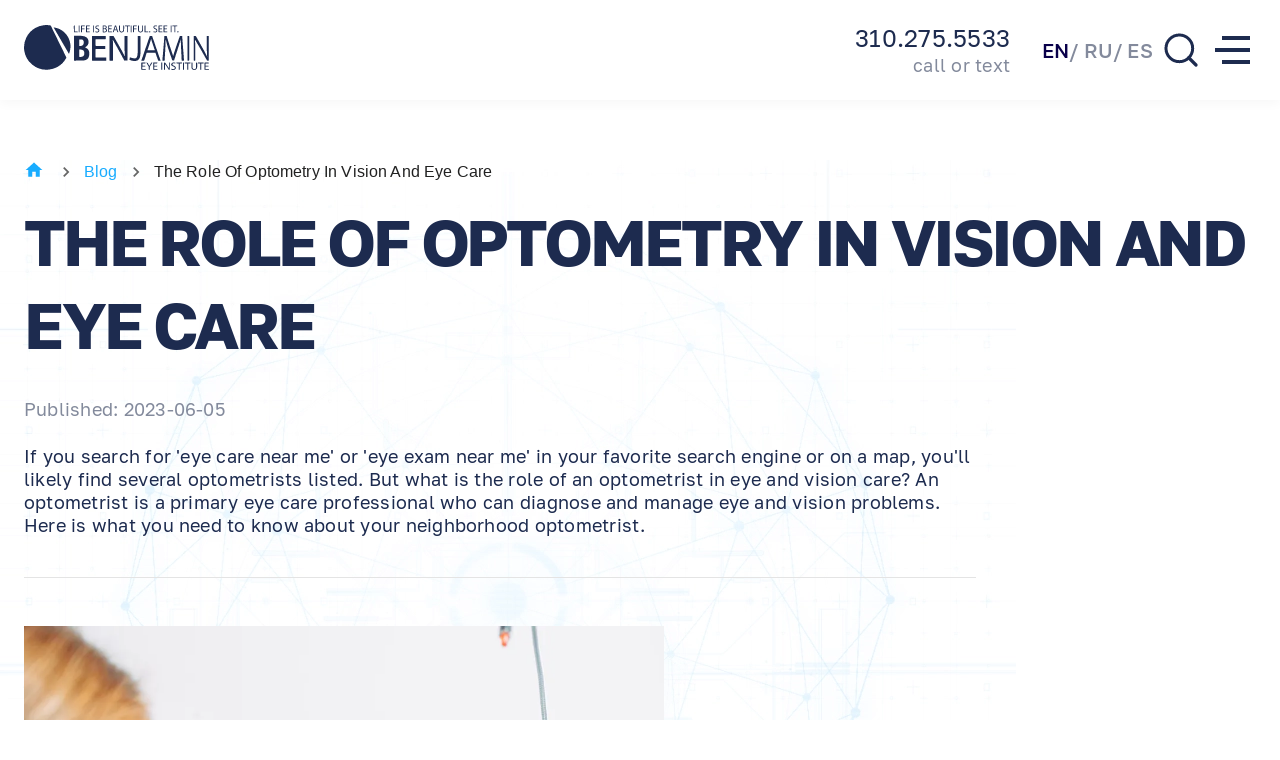

--- FILE ---
content_type: text/html; charset=utf-8
request_url: http://benjamineye.com/blog/the-role-of-optometry-in-vision-and-eye-care-202365
body_size: 48270
content:
<!DOCTYPE html><html lang="en"><head><meta charSet="utf-8"/><meta name="viewport" content="width=device-width"/><title>The Role of Optometry in Vision and Eye Care  | Benjamin Eye Institute</title><meta name="description" content="An optometrist is a primary eye care professional who can diagnose and manage eye and vision problems. Here is what you need to know about your neighborhood optometrist."/><link rel="alternate" hrefLang="en-us" href="https://www.benjamineye.com/blog/the-role-of-optometry-in-vision-and-eye-care-202365"/><link rel="alternate" hrefLang="ru-us" href="https://www.benjamineye.com/ru/blog/the-role-of-optometry-in-vision-and-eye-care-202365"/><link rel="alternate" hrefLang="es-us" href="https://www.benjamineye.com/es/blog/the-role-of-optometry-in-vision-and-eye-care-202365"/><meta property="fb:app_id" content="908867313810194"/><meta property="og:title" content="The Role of Optometry in Vision and Eye Care  | Benjamin Eye Institute"/><meta property="og:description" content="An optometrist is a primary eye care professional who can diagnose and manage eye and vision problems. Here is what you need to know about your neighborhood optometrist."/><meta property="og:url" content="https://www.benjamineye.com/blog/the-role-of-optometry-in-vision-and-eye-care-202365"/><meta property="og:image" content="https://a.benjamineye.com/images/c80c4b56-c4a4-482e-bf1e-a132a6654dec.png"/><meta property="og:image:alt" content="EyeExamDrYakuba"/><meta property="og:image:width" content="1080"/><meta property="og:image:height" content="1080"/><link rel="canonical" href="https://www.benjamineye.com/blog/the-role-of-optometry-in-vision-and-eye-care-202365"/><meta property="og:locale" content="en_US"/><meta property="og:site_name" content="Benjamin Eye Institute"/><meta name="robots" content="index,follow"/><meta property="og:type" content="article"/><meta property="article:published_time" content="2023-06-05T21:25:21.189Z"/><meta property="article:section" content="General Eye Health"/><meta name="next-head-count" content="22"/><div data-chat-widget="true" data-style="--chat-widget-primary-color: #1d2b4f; --chat-widget-active-color:#1d2b4f ;--chat-widget-bubble-color: #1d2b4f" data-location-id="JQkTJZ7c5PyJ7fQpO8IE" data-use-email-field="true" data-support-contact="310.275.5533" data-show-prompt="false" data-prompt-avatar="https://widgets.leadconnectorhq.com/chat-widget/assets/defaultAvatar.png"></div><noscript><img height="1" width="1" src="https://www.facebook.com/tr?id=908867313810194&amp;ev=PageView &amp;noscript=1"/></noscript><div data-chat-widget="true" data-style="--chat-widget-primary-color: #1d2b4f; --chat-widget-active-color:#1d2b4f ;--chat-widget-bubble-color: #1d2b4f" data-location-id="JQkTJZ7c5PyJ7fQpO8IE" data-use-email-field="true" data-support-contact="310.275.5533" data-show-prompt="false" data-prompt-avatar="https://widgets.leadconnectorhq.com/chat-widget/assets/defaultAvatar.png"></div><link rel="preload" href="/_next/static/css/cd1f512c254f24de.css" as="style"/><link rel="stylesheet" href="/_next/static/css/cd1f512c254f24de.css" data-n-g=""/><link rel="preload" href="/_next/static/css/5b6ba47ffc880a47.css" as="style"/><link rel="stylesheet" href="/_next/static/css/5b6ba47ffc880a47.css" data-n-p=""/><noscript data-n-css=""></noscript><script defer="" nomodule="" src="/_next/static/chunks/polyfills-0d1b80a048d4787e.js"></script><script src="/_next/static/chunks/webpack-0666308932afced4.js" defer=""></script><script src="/_next/static/chunks/framework-34ae0f2c4b5db51c.js" defer=""></script><script src="/_next/static/chunks/main-f01e22bed49d44e4.js" defer=""></script><script src="/_next/static/chunks/pages/_app-938778cb3c741a79.js" defer=""></script><script src="/_next/static/chunks/9501-aa568592c41c5037.js" defer=""></script><script src="/_next/static/chunks/2552-f08dc9350cfc8096.js" defer=""></script><script src="/_next/static/chunks/2416-e129ef3b634a1020.js" defer=""></script><script src="/_next/static/chunks/2391-4a341261c897218e.js" defer=""></script><script src="/_next/static/chunks/3619-6ec234b0744c690a.js" defer=""></script><script src="/_next/static/chunks/3252-5b53ec6f7a09467e.js" defer=""></script><script src="/_next/static/chunks/8183-7a9e39435137955a.js" defer=""></script><script src="/_next/static/chunks/pages/blog/%5Burl%5D-7773d0a6eecf3b73.js" defer=""></script><script src="/_next/static/mDnUKo-slzmr6P5tPXmFh/_buildManifest.js" defer=""></script><script src="/_next/static/mDnUKo-slzmr6P5tPXmFh/_ssgManifest.js" defer=""></script></head><body><div id="__next"><div style="top:0;height:initial;overflow:initial;position:inherit" class="layout    page-blog"><header class="Header_header__Z8PUO"><div class="grid"><div class="logo Logo_logo___yD0t"><a class="" href="/"><svg id="Слой_1" data-name="Слой 1" xmlns="http://www.w3.org/2000/svg" viewBox="0 0 1205.73 294.59"><path class="cls-1" d="M938.75,360.3l22.07,1.83c3.53.28,5.73,1.74,7.44,5.25q33.32,68.87,67,137.53c10.5,21.5,20.89,43.05,31.52,64.48a8.19,8.19,0,0,1-.27,8.73c-20.57,35.85-50.66,59.74-90.64,70-48.35,12.46-92.41,2.37-131-29.13-28-22.88-44.71-52.95-50.6-88.57A146.14,146.14,0,0,1,866.05,379.8a142.26,142.26,0,0,1,53.47-17.92C925.79,361.13,932.11,360.83,938.75,360.3Z" transform="translate(-792.3 -360.3)"></path><path class="cls-1" d="M1189.63,506.9c3.84,1.85,7.37,3.2,10.55,5.14,11.38,6.94,17.09,17.38,17.8,30.52.52,9.53-.13,19-4,27.91-4.32,10-11.53,17-22.27,19.71-4.81,1.22-9.75,2.44-14.66,2.59-18.63.55-37.27.68-55.91.9-3.17,0-3.23-.11-3.28-3.45-.07-4.33-.05-8.66,0-13l.09-140.87c0-1,0-2,0-3-.11-1.76.72-2.3,2.39-2.26,18,.46,36-1,53.89,1,8.87.95,17.18,3.6,24.51,9,9.29,6.81,13.51,16.27,14.1,27.39.89,16.71-6,29.26-21,37.1C1191.16,505.86,1190.56,506.31,1189.63,506.9ZM1152,544.71c0,7.17.06,14.33,0,21.5,0,2.19.78,2.93,2.89,2.86,3.49-.1,7,.26,10.49-.08,9-.87,15.58-5.32,18.72-14.12a28,28,0,0,0-.14-19.54c-2.51-6.81-7.26-11.63-14.41-13.29a63.42,63.42,0,0,0-12.34-1.2c-5.85-.18-5.14-.65-5.16,4.88C1152,532.05,1152,538.38,1152,544.71Zm0-68.21h0c0,6.15.08,12.31,0,18.46,0,2.16.68,3,2.85,2.86,2.66-.13,5.33.1,8-.06a19.14,19.14,0,0,0,13.2-6.14c6.86-7.25,8.1-21.33,2.62-29.74a14.43,14.43,0,0,0-11.48-7,113,113,0,0,0-11.93,0c-3.09.12-3.14.25-3.16,3.6C1152,464.53,1152.05,470.52,1152.05,476.5Z" transform="translate(-792.3 -360.3)"></path><path class="cls-1" d="M1371,458.31c.21,3.22.58,6.43.63,9.65q.57,45,1,90c.1,10.67,0,21.33,0,32,0,3.75-.08,3.79-4,3.83q-7.74.06-15.49,0c-3.43,0-3.44-.07-3.5-3.66,0-1.67,0-3.34,0-5q0-74.25,0-148.49c0-1,0-2,0-3,0-1.32.7-1.69,1.88-1.69,7.5,0,15,.08,22.5,0,2,0,2.45,1.31,3.19,2.61,3.91,7,7.87,13.89,11.77,20.86,13.48,24.09,27,48.15,40.36,72.32,6,10.91,11.58,22.08,17.37,33.11.74,1.41,1.63,2.73,3.07,5.1,0-3.19.09-5.15,0-7.09-.55-9.77-1.56-19.53-1.65-29.31-.27-31.16-.2-62.32-.27-93.49,0-.66,0-1.33,0-2-.1-1.42.4-2.13,2-2.11,5.17,0,10.33,0,15.5,0,1.48,0,2.13.64,2.08,2.1,0,1.17,0,2.34,0,3.5V588c0,.5,0,1,0,1.5-.08,4-.08,4-4.26,4s-8.68-.18-13,.07c-2.91.17-4.48-.86-5.83-3.43-7.36-14.09-14.76-28.16-22.4-42.1q-23.37-42.65-47-85.14c-.94-1.7-2-3.31-3-5Z" transform="translate(-792.3 -360.3)"></path><path class="cls-1" d="M1764.43,564.3c2.23-7.56,4.27-14.67,6.41-21.76,10.94-36.08,24-71.42,36.31-107,1.45-4.21,1-3.56,4.77-3.56h11.18c.54,6.31,1.11,12.25,1.55,18.19,1.15,15.6,2.2,31.21,3.4,46.81,1.12,14.6,2.42,29.18,3.55,43.78.9,11.61,1.66,23.23,2.48,34.85.36,5,.79,10,1.06,14.93.17,3.12.06,3.19-2.8,3.25-3.34.07-6.67,0-10,.06-1.76.06-2.29-.72-2.36-2.36q-1-21-2-41.91-1.23-24.93-2.49-49.87c-.15-3.16-.19-6.33-.28-9.49q-.51-17-1-33.95c0-.65-.17-1.29-.38-2.68-3,10.56-5.69,20.46-8.76,30.22-8.71,27.71-17.59,55.36-26.42,83-2.42,7.59-5.07,15.11-7.32,22.76-.77,2.62-2,3.28-4.56,3.28-7.48,0-7.55.11-10-6.87-8-23.22-16.36-46.35-23.93-69.72a596.86,596.86,0,0,1-15.8-59.17,2.93,2.93,0,0,0-1.09-1.89c-.26,3.7-.62,7.39-.76,11.09-.55,15-.85,30-1.59,44.93-1,20.11-2.29,40.21-3.45,60.31-.37,6.49-.78,13-1,19.45-.09,2.09-.75,2.95-2.95,2.84-3.33-.17-6.66-.06-10,0-1.5,0-2.08-.69-2-2.15.75-8.62,1.48-17.24,2.24-25.85.46-5.13,1-10.25,1.45-15.39q3-36.06,5.95-72.14c1.16-14.26,2.25-28.53,3.35-42.8.27-3.43.25-3.45,3.79-3.49,2.83,0,5.68.15,8.5-.05,2.32-.17,3,.83,3.66,2.94,7.54,24.6,15.09,49.2,22.9,73.72,4.54,14.23,9.59,28.29,14.33,42.46C1761.8,555.24,1763,559.55,1764.43,564.3Z" transform="translate(-792.3 -360.3)"></path><path class="cls-1" d="M1234.81,512.48V437c0-1,0-2,0-3-.06-1.43.5-2.16,2-2.09,1.17.06,2.33,0,3.5,0h80.47c1,0,2,0,3,0s1.93.39,1.94,1.7c0,5.83.06,11.66-.07,17.49,0,.58-1.13,1.43-1.87,1.62a14.38,14.38,0,0,1-3.48.08l-55,0c-1.33,0-2.67.09-4,0-1.73-.1-2.3.63-2.29,2.35,0,13.16.09,26.32,0,39.48,0,2.63,1.41,2.47,3.16,2.47q22.74,0,45.49,0c3.83,0,7.66.05,11.49,0,1.84,0,2.74.46,2.71,2.51-.1,5.33-.08,10.66,0,16,0,1.75-.69,2.34-2.37,2.31-4.5-.06-9,0-13.49,0h-43c-4.46,0-4-.09-4,4.12q0,23.24,0,46.48c0,4.33-.77,4.37,4.21,4.37q29.49,0,59,0a37.92,37.92,0,0,0,4,0c2.16-.23,2.93.53,2.86,2.77-.16,5,0,10-.06,15,0,3.1-.08,3.15-3.43,3.15q-34,0-68,0c-6.66,0-13.33-.07-20,0-2.16,0-2.9-.69-2.88-2.85.08-8.66,0-17.32,0-26Z" transform="translate(-792.3 -360.3)"></path><path class="cls-1" d="M1085.28,549.61l-100-173.23C1059.05,382.49,1119.6,464.89,1085.28,549.61Z" transform="translate(-792.3 -360.3)"></path><path class="cls-1" d="M1907.3,457.2c2.2,44.94,1.32,88.73,1.52,132.51,0,4,0,4.08-4.1,4-6.58-.07-5.69.84-5.69-5.39q0-75.71,0-151.43c0-5.64-.88-5,5-5,2.65,0,5.8-.7,7.81.49s2.88,4.29,4.17,6.6c16.49,29.44,33.11,58.81,49.38,88.37,6.72,12.2,12.68,24.81,19,37.22.2.39.75.6,1.75,1.37-.24-4.57-.48-8.6-.66-12.63s-1.13-7.83.06-11.81c.35-1.2-.68-2.74-.77-4.15-.3-5-.64-10-.65-15Q1984,479.22,1984,436c0-.67,0-1.33,0-2-.1-1.46.52-2.17,2-2.06h.5l9.92.29c.19,3.26.54,6.52.55,9.79q0,73.47,0,146.93a19,19,0,0,0,0,2c.22,2.14-.67,2.81-2.85,2.87-8.11.23-8.07.29-12.14-7-23.48-42.29-47-84.56-72.16-125.89C1909.33,459.93,1908.61,459.05,1907.3,457.2Z" transform="translate(-792.3 -360.3)"></path><path class="cls-1" d="M1682.32,593.77c-4.71,0-8.7-.11-12.67,0-2.25.08-3.12-.83-3.82-2.92-4.49-13.37-9.14-26.69-13.74-40-.55-1.57-1.14-3.12-1.7-4.68-1.53-4.26-1.53-4.28-5.73-4.28h-48.48c-3.85,0-3.88,0-5.09,3.74q-7.17,22-14.3,44.06c-1.3,4-1.32,4-5.38,4-4.62,0-9.23,0-14.27,0l9.3-27.36q11.79-34.65,23.58-69.3,10.53-30.87,21.11-61.72c1.16-3.41,1.21-3.4,4.9-3.42h7c4.28,0,4.3,0,5.6,3.83q9.48,27.81,18.94,55.62,15.95,46.64,31.92,93.26C1680.44,587.44,1681.24,590.29,1682.32,593.77Zm-85.5-67.7h48.5c-3-8.65-5.89-16.91-8.74-25.17s-5.85-16.58-8.49-25c-2.58-8.18-4.8-16.48-7.17-24.72C1614.51,476.8,1604.6,500.92,1596.82,526.07Z" transform="translate(-792.3 -360.3)"></path><path class="cls-1" d="M1479.21,588.63c1.12-5.68,2.17-11,3.25-16.52,6.94,1.85,13.59,3.78,20.34,5.34a60.16,60.16,0,0,0,11.33,1.51,13.6,13.6,0,0,0,13.62-8.33,49.26,49.26,0,0,0,4-13.26,150.3,150.3,0,0,0,1.53-20.88c.15-33.49.07-67,.07-100.49,0-.67,0-1.33-.06-2-.11-1.49.59-2.1,2.06-2.09,4.66,0,9.33,0,14,.11.61,0,1.53,1,1.71,1.74a13.82,13.82,0,0,1,.07,3.47q0,53.75,0,107.5c0,8.86-.43,17.66-3.28,26.11a54.78,54.78,0,0,1-4.68,10.42,29.29,29.29,0,0,1-22.15,14.54C1506.48,597.76,1492.79,593.9,1479.21,588.63Z" transform="translate(-792.3 -360.3)"></path><path class="cls-1" d="M1868.85,513V587c0,1.33,0,2.67,0,4,0,2-.71,2.8-2.92,2.85-8.08.2-8.08.3-8.08-7.59q0-74.69,0-149.36c0-5.88-.61-4.86,5.08-4.92,5.9-.06,5.9,0,5.9,5.66Z" transform="translate(-792.3 -360.3)"></path><path class="cls-1" d="M1736.86,643.51c0-5.31,0-10.93,0-16.55,0-6,.1-12,0-18-.06-2.35,1-2.81,3-2.7,1.75.1,3.18-.06,3.17,2.53-.1,14.16-.07,28.33,0,42.5,0,2-.68,2.51-2.59,2.63a6,6,0,0,1-6.11-3.07c-7.11-11.25-14.39-22.38-21.63-33.55a17.66,17.66,0,0,0-1.61-1.77V634c0,5.5,0,11,0,16.5,0,3.36-.11,3.25-3.25,3.41-2.33.11-2.76-.92-2.75-2.94q.09-21,0-42c0-1.8.36-2.66,2.46-2.74,3.06-.11,5.14.51,7,3.41C1721.79,621.12,1729.45,632.36,1736.86,643.51Z" transform="translate(-792.3 -360.3)"></path><path class="cls-1" d="M1914.09,622.63c0-4.5.09-9,0-13.49-.07-2.15.65-2.9,2.82-2.89,3.92,0,4-.08,4,3.7,0,8,0,16,0,24a31.39,31.39,0,0,1-.19,3.49c-1.51,13.73-13.66,20.9-26.64,15.85-5.49-2.13-8.47-6.26-9.75-11.74a34.85,34.85,0,0,1-.81-7.42c-.1-8.16-.06-16.32,0-24.48a3.85,3.85,0,0,1,5.83-3.12c.59.39.78,1.73.78,2.64.07,8.16,0,16.32.08,24.48a31.42,31.42,0,0,0,.8,6.9c1.68,6.92,6.89,10.05,13.92,8.66A10,10,0,0,0,1913,642a27.74,27.74,0,0,0,1.08-6.85C1914.2,631,1914.08,626.79,1914.09,622.63Z" transform="translate(-792.3 -360.3)"></path><path class="cls-1" d="M1996.26,611.65h-20.1v14.77c5.11,0,10.06,0,15,0,4.36,0,4.36,0,4.07,5.32-5.24,0-10.53,0-15.82,0-3.49,0-3.52,0-3.54,3.49,0,4.29,0,8.59,0,13.27,6.62,0,12.75,0,18.88,0,2.64,0,4.09,2.17,2.82,4.43-.34.6-1.66.88-2.54.9-6,.07-12,0-18,0a49.63,49.63,0,0,1-6-.1c-.67-.08-1.44-1-1.75-1.77a6.81,6.81,0,0,1-.07-2.48q0-19.74,0-39.49c0-3.68,0-3.72,3.89-3.74,6.33,0,12.66,0,19,0C1996.8,606.3,1996.8,606.31,1996.26,611.65Z" transform="translate(-792.3 -360.3)"></path><path class="cls-1" d="M1564.08,611.64v14.78c5.2,0,10.15,0,15.11,0,4.32,0,4.32,0,4,5.32-5.4,0-10.85,0-16.29,0-3,0-3,.08-3.06,3,0,3.82,0,7.65,0,11.48,0,1.71.71,2.32,2.37,2.3,5.66-.06,11.31.05,17-.09,2,0,2.62.55,2.64,2.49s-.41,3-2.73,3c-7.65-.11-15.31-.06-23,0-2,0-3-.4-3-2.74.1-14,0-27.95.07-41.92,0-2.85.09-2.9,3.15-2.92q10.73,0,21.46,0c.9,0,2.43.26,2.58.73a7.92,7.92,0,0,1,0,3.9c-.08.37-1.42.65-2.19.66-4.48.05-9,0-13.46,0Z" transform="translate(-792.3 -360.3)"></path><path class="cls-1" d="M1641.09,611.63v14.78h16.42c1.37,0,2.68-.06,3,1.77.49,2.66-.15,3.52-3,3.55-4.16,0-8.32,0-12.48,0-4.45,0-4.17-.59-4.18,4.38,0,2.83,0,5.66,0,8.49,0,3.82.07,3.86,3.73,3.88,5.81,0,11.63,0,17.79,0,.14,1.14.29,2.22.39,3.31.12,1.47-.59,2.06-2.06,2.06q-12.22,0-24.46,0c-1.81,0-2.18-.93-2.17-2.52q.06-21.21,0-42.43c0-1.85.43-2.72,2.49-2.69,7.65.09,15.31.08,23,0,2.3,0,2.16,1.4,2.2,3s-.45,2.43-2.25,2.41C1653.56,611.58,1647.57,611.63,1641.09,611.63Z" transform="translate(-792.3 -360.3)"></path><path class="cls-1" d="M1325,384.5c1.11.58,2.15,1.07,3.13,1.65,7.65,4.54,6.46,16.75-1.1,20.19-4.52,2.06-9.24,2.54-14.09,2.46-7.71-.12-7.7-.13-7.71-7.82,0-11,0-22,0-33,0-3.77,0-3.92,3.79-4,4.29-.16,8.59-.17,12.87.08a10.69,10.69,0,0,1,7,3.44,9.59,9.59,0,0,1,0,13.84A46.48,46.48,0,0,1,1325,384.5Zm-14,10.58c0,2.33,0,4.66,0,7,0,1.12.27,2,1.6,1.95,3-.19,6,0,8.84-.79,4.14-1.11,5.79-3.75,5.73-7.68s-1.86-6.42-5.89-7.6a25.76,25.76,0,0,0-6.36-1c-3.85-.15-3.87-.05-3.92,3.6C1311,392.09,1311,393.58,1311,395.08Zm0-19.35c.73,2-1.57,5.54,1.23,6.77,2.12.94,5.22.12,7.76-.46a7.18,7.18,0,0,0,5.84-8c-.72-4.49-5.24-6.79-12.54-5.93-4.35.52-1.44,4.19-2.28,6.27A5.33,5.33,0,0,0,1311,375.73Z" transform="translate(-792.3 -360.3)"></path><path class="cls-1" d="M1221.37,403.46c.29,5,.29,5-3.8,5q-8.74,0-17.48,0c-3.66,0-3.7,0-3.71-3.46q0-19,0-38c0-3,.06-3.08,3-3.11q9.24-.07,18.48,0c2.7,0,2.86.38,2.83,2.8,0,1.55-.64,2.05-2.08,2-3.66,0-7.33,0-11,0-1.17,0-2.34,0-3.5,0-1.4.08-2,.8-1.93,2.29.1,2.79.09,5.6,0,8.39-.09,2.1.71,3.12,2.84,3.11,3.66,0,7.33,0,11,0,3.28,0,3.67.34,3.69,2.57,0,3-2.13,2.38-3.87,2.4-3.49,0-7-.06-10.49,0-2.82.07-2.86.28-2.88,3.18,0,3.31-.1,6.63-.32,9.94-.15,2.27.86,2.85,2.93,2.82C1210.36,403.4,1215.69,403.46,1221.37,403.46Z" transform="translate(-792.3 -360.3)"></path><path class="cls-1" d="M1753.6,646.18c4.85,2.68,9.43,3.78,14.38,2.91,4.2-.75,6.75-2.94,7.4-6.34.71-3.71-.91-6.77-4.92-8.82-1.91-1-4-1.53-6-2.48a40.35,40.35,0,0,1-7.33-4.11,11.28,11.28,0,0,1,.2-18.06,13.68,13.68,0,0,1,8.68-3.32,76.53,76.53,0,0,1,11.32,1c2.91.52,2.86.84,1.94,3.64-.21.62-.5,1.21-.71,1.73-3.35-.5-6.56-1.08-9.8-1.42a9.29,9.29,0,0,0-3.91.47c-2.62.9-4.75,2.45-5.24,5.43a6.53,6.53,0,0,0,3.43,7.14,59.62,59.62,0,0,0,5.79,2.83c1.81.82,3.74,1.39,5.49,2.31,6.16,3.2,8.54,7.72,7.63,14.22-.69,4.87-5,9.25-10.76,10.53A29.31,29.31,0,0,1,1755,653c-3.32-1.14-3.35-1.24-2.24-4.53C1753,647.8,1753.24,647.2,1753.6,646.18Z" transform="translate(-792.3 -360.3)"></path><path class="cls-1" d="M1535.3,364.11c1.14-.09,1.79-.19,2.44-.19,3.28,0,3.34,0,3.35,3.17,0,7,0,14,.06,21a45.6,45.6,0,0,0,.78,7.91c1,5.07,4.48,8.13,9.17,8.31,5.18.2,9-2.32,10.31-7.51a38.64,38.64,0,0,0,1-8.87c.14-6.65,0-13.31.05-20,0-4,0-4,4.07-4,.32,0,.64.05,1.35.11a21,21,0,0,1,.45,3.15c0,7.64-.1,15.28-.14,22.92a23.72,23.72,0,0,1-2.11,10.65c-3,6-8.56,8.79-16.7,8.16-6.59-.51-10.65-3.66-12.63-10.13a27,27,0,0,1-1.34-7.3C1535.21,382.52,1535.3,373.55,1535.3,364.11Z" transform="translate(-792.3 -360.3)"></path><path class="cls-1" d="M1412.07,380.08c0-4.67.08-9.34,0-14,0-2.33,1.41-2.18,3-2.2s2.94,0,2.92,2.24c-.08,7.84-.1,15.67,0,23.5a28,28,0,0,0,1,7.36c1.45,5,4.77,7.36,9.45,7.31s8.18-2.43,9.6-7.19a25.56,25.56,0,0,0,1-6.86c.11-7.83,0-15.66.07-23.5,0-.91.3-2.51.71-2.6a13.18,13.18,0,0,1,4.43,0c.29,0,.61,1.1.61,1.7,0,9.16.64,18.39-.18,27.48-1.23,13.47-10.11,16.75-20.45,15.39-6.8-.89-11.56-7.05-12-15.16-.22-4.49,0-9,0-13.5Z" transform="translate(-792.3 -360.3)"></path><path class="cls-1" d="M1407.32,408c-1.36.08-2,.06-2.63.17-2.59.47-3.91-.75-4.62-3.14-.85-2.85-2-5.61-2.83-8.47-.49-1.71-1.27-2.52-3.11-2.48-3.65.09-7.32.08-11,0a2.77,2.77,0,0,0-3.18,2.38c-.71,2.72-1.69,5.38-2.59,8.05-1.26,3.72-1.27,3.72-5.17,3.63a16.35,16.35,0,0,1-1.89-.36c1.83-5.35,3.64-10.59,5.43-15.84,2.88-8.47,5.88-16.91,8.53-25.46.82-2.65,2.44-2.69,4.49-2.65s3.55-.12,4.45,2.66C1397.65,380.25,1402.46,393.84,1407.32,408Zm-18.78-38.38c-2.24,6.94-4.32,13.42-6.45,20h13.14C1393,382.94,1390.83,376.53,1388.54,369.66Z" transform="translate(-792.3 -360.3)"></path><path class="cls-1" d="M1675.2,382.53c5.19,0,10,.05,14.76,0,1.91,0,2.71.64,2.67,2.61,0,1.67-.67,2.45-2.35,2.44-3.83,0-7.65-.05-11.47,0-3.53,0-3.56.07-3.61,3.53,0,3.16.09,6.32,0,9.48-.1,2.14.68,3,2.83,2.93,4.66-.1,9.31,0,14-.05,1.23,0,2.32,0,2.7,1.53.5,2-.28,3.18-2.36,3.2-6.81.05-13.63,0-20.44.05-2.14,0-2.4-1-2.39-2.77,0-9.81,0-19.62,0-29.43,0-3.16.09-6.32,0-9.47-.09-1.91.47-2.72,2.47-2.7,6.48.08,13,.1,19.45,0,2.16,0,2.36,1.06,2.4,2.76,0,1.93-1,2.15-2.52,2.13-4.48,0-9,.05-13.46,0-1.88,0-2.7.52-2.62,2.55C1675.3,374.88,1675.2,378.52,1675.2,382.53Z" transform="translate(-792.3 -360.3)"></path><path class="cls-1" d="M1365.81,408.2c-7.64,0-14.93,0-22.22,0-1.9,0-2.58-.59-2.57-2.58q.13-19.71,0-39.42c0-1.66.45-2.37,2.23-2.35q9.72.09,19.46,0c1.68,0,2.38.51,2.36,2.26s-.37,2.74-2.5,2.67c-4.48-.16-9,0-13.47-.08-1.71,0-2.39.58-2.3,2.31.19,3.62.27,7.26.4,10.89,3.41.22,6.82.46,10.23.64a26.56,26.56,0,0,0,4,0c1.91-.18,2.67.45,2.64,2.49s-.61,2.63-2.6,2.56c-4.16-.13-8.32,0-12.48,0-1.36,0-2.18.43-2.16,2,0,4,0,8,0,12,0,1.56.79,2,2.15,2q6.48,0,13,0C1366,403.48,1366,403.49,1365.81,408.2Z" transform="translate(-792.3 -360.3)"></path><path class="cls-1" d="M1707.83,387.54c0,4.61.11,8.93,0,13.24-.08,2.35,1,2.72,3,2.68,4.49-.09,9,0,13.48,0,2.51,0,3.24.92,2.61,3.32a2.24,2.24,0,0,1-1.58,1.34c-7.61.09-15.22.06-23.11.06-.09-1.44-.22-2.56-.22-3.69q0-18.48,0-37c0-3.61,0-3.66,3.37-3.68,6.16,0,12.32.07,18.48,0,1.88,0,2.2.8,2.18,2.39s-.28,2.54-2.15,2.51c-4.5-.06-9,.05-13.49-.05-1.92,0-2.68.55-2.58,2.55.14,3,.08,6,0,9,0,1.74.76,2.32,2.4,2.31,4.14,0,8.28.08,12.42.09,2,0,2.46,1,2.38,2.83s-1.3,2.06-2.69,2.06C1717.68,387.55,1713,387.54,1707.83,387.54Z" transform="translate(-792.3 -360.3)"></path><path class="cls-1" d="M1589.78,606.74c5.62-1.64,8.27.7,10.3,5,2.69,5.64,5.84,11,9.1,17.14,3.44-6.13,6.57-11.71,9.69-17.3a12.38,12.38,0,0,0,1-1.75c1-2.7,2.73-4,5.73-3.46a23.27,23.27,0,0,0,3.52,0c-3.35,5.45-6.37,10.36-9.39,15.29-2.43,4-5.75,7.68-7,12s-.47,9.23-.57,13.88c0,1,0,2,0,3-.07,3.38-.08,3.38-3.25,3.38-3.35,0-3.38,0-3.4-3.2,0-4.33-.09-8.66,0-13a13,13,0,0,0-2-7.53c-4.36-7.07-8.43-14.32-12.61-21.5Z" transform="translate(-792.3 -360.3)"></path><path class="cls-1" d="M1840.57,611.87v-5.58h4c10.14,0,20.27,0,30.41,0,3,0,3.11.3,3.09,3,0,1.7-.64,2.39-2.34,2.35-3-.07-6,0-9,0-4.06,0-4.12.05-4.13,4q0,16.46,0,32.9c0,.67,0,1.33,0,2,0,3.3,0,3.3-3.25,3.31s-3.28,0-3.29-3.31c0-11.13,0-22.26,0-33.4v-5.29Z" transform="translate(-792.3 -360.3)"></path><path class="cls-1" d="M1941.58,653.6c0-13.1,0-25.6,0-38.09,0-3.77-.07-3.79-3.9-3.84-3,0-6-.12-9,0-2.07.09-2.56-.81-2.54-2.66s.29-2.86,2.43-2.78c3.33.12,6.66,0,10,0,7.5,0,15,.07,22.5,0,2.22,0,2.85.77,2.82,2.9s-.81,2.6-2.68,2.54c-3-.09-6,0-9,0-4.41.05-4.11-.36-4.1,4q0,16.5,0,33c0,.67,0,1.34,0,2-.08,3.24-.08,3.26-3.37,3.25C1943.75,653.87,1942.79,653.71,1941.58,653.6Z" transform="translate(-792.3 -360.3)"></path><path class="cls-1" d="M1800.9,632.5c0-6-.06-12,0-18,0-2.1-.59-3-2.82-2.87-3.33.16-6.67-.07-10,.06-2.39.09-2.63-1.22-2.74-3.13-.14-2.31,1.2-2.29,2.82-2.28,10.67,0,21.33.06,32,0,1.83,0,2.74.33,2.75,2.43s-.43,3.09-2.75,3c-3.32-.15-6.66,0-10-.07-1.89,0-2.71.6-2.64,2.57.11,2.83,0,5.67,0,8.5,0,9.16,0,18.33,0,27.49,0,1.18-.32,3.15-1,3.36a9.82,9.82,0,0,1-4.88,0c-.42-.08-.76-1.69-.77-2.6C1800.86,644.83,1800.9,638.66,1800.9,632.5Z" transform="translate(-792.3 -360.3)"></path><path class="cls-1" d="M1258.35,401.59a20.36,20.36,0,0,0,11.29,2.48c3.94-.35,6.76-2.35,7.54-5.43,1-3.89-.39-6.78-4.4-9-1.44-.8-3-1.39-4.51-2.08-1.2-.56-2.44-1.05-3.61-1.69-5.34-2.9-7.84-7.08-7.21-12A11.74,11.74,0,0,1,1268,363.5c3.68-.46,7.55.26,11.3.68,2,.22,2.09,1.71,1.62,3.39-.51,1.88-1.3,2.08-3.23,1.54a24.28,24.28,0,0,0-8.29-.91,6.17,6.17,0,0,0-5.94,5.17,6.78,6.78,0,0,0,3.38,7.15c1.67,1,3.61,1.65,5.37,2.56,2.34,1.21,4.89,2.22,6.9,3.87a12.07,12.07,0,0,1-2.13,20c-5.31,2.83-10.88,2.55-16.45.93C1256.3,406.68,1256.28,406.49,1258.35,401.59Z" transform="translate(-792.3 -360.3)"></path><path class="cls-1" d="M1658.49,369.16c-3.75-.42-7-1.23-10.25-1.06-4.8.26-7.32,3.85-6.44,8.16a6.78,6.78,0,0,0,4.07,4.73c2.83,1.4,5.76,2.57,8.57,4,4.13,2.07,6.77,5.27,7.12,10.06A12.42,12.42,0,0,1,1650,408.7a38,38,0,0,1-11.32-.86c-4.19-.87-4.22-1.45-2.4-5.48,3.81.58,7.49,1.49,11.2,1.61,4.36.15,7.36-2.32,8.23-5.89.76-3.09-1-6.53-4.65-8.57-1.58-.89-3.34-1.45-5-2.22a36.53,36.53,0,0,1-4.88-2.46c-4.53-3-6.37-7.3-5.16-12.43,1.25-5.35,5.23-8.19,10.25-8.91,3.52-.5,7.27.08,10.83.67,2.71.45,2.68.85,1.84,3.79C1658.8,368.42,1658.6,368.87,1658.49,369.16Z" transform="translate(-792.3 -360.3)"></path><path class="cls-1" d="M1525.62,388.43H1509c0,3.56,0,6.83,0,10.1,0,2.32,0,4.65-.17,7-.28,2.87-1,3.3-3.39,3-1.59-.18-2.28-.83-2.27-2.53q.09-20,0-39.89c0-1.81.8-2.23,2.4-2.22,6.48,0,13,.07,19.44,0,1.87,0,2.17.87,2.16,2.43s-.32,2.5-2.2,2.45c-4.48-.09-9,0-13.45-.07-1.94,0-2.65.66-2.57,2.61.13,3.15.16,6.32,0,9.46-.11,2.11.86,2.55,2.65,2.52,3.32-.07,6.64,0,10,0C1526,383.29,1526,383.3,1525.62,388.43Z" transform="translate(-792.3 -360.3)"></path><path class="cls-1" d="M1164.2,386.5c0-6.66,0-13.32,0-20,0-1.9.57-2.69,2.54-2.67,6.49.07,13,.06,19.48,0,1.69,0,2.42.64,2.34,2.36-.08,1.55-.54,2.53-2.32,2.51-4.49,0-9,.08-13.48-.05-2.25-.06-2.87.83-2.75,2.93.2,3.64.19,7.28.27,10.92,3.58.24,7.15.5,10.72.71a24.05,24.05,0,0,0,3.5,0c2.14-.19,2.41,1,2.38,2.75,0,1.48-.52,2.13-2,2.13-2.83,0-5.66,0-8.49,0-1.16,0-2.33.07-3.49,0-2.12-.15-3,.67-2.9,2.88.14,3.66,0,7.32,0,11,0,1.16,0,2.33,0,3.49a3.06,3.06,0,0,1-4.94,2.57,3.63,3.63,0,0,1-.81-2.57c-.06-6.32,0-12.65,0-19Z" transform="translate(-792.3 -360.3)"></path><path class="cls-1" d="M1469,388.49c0,5.49,0,11,0,16.45,0,3.53,0,3.53-2.52,3.55-3,0-3.27-.19-3.28-3.43,0-9.64,0-19.27,0-28.91,0-.66,0-1.33,0-2-.1-6.17.73-5.35-5.17-5.39-2,0-4-.07-6,0-1.62.07-2.63-.49-2.46-2.21.13-1.45.26-2.81,2.51-2.75,6.47.16,13,.05,19.43.05,2.49,0,5-.07,7.47.05,1.58.08,3.93-1,3.78,2.26-.12,2.49,0,2.51-4,2.56-2.49,0-5,.06-7.47,0-1.71-.06-2.33.62-2.32,2.32.07,5.81,0,11.63,0,17.44Z" transform="translate(-792.3 -360.3)"></path><path class="cls-1" d="M1778.51,388.56c0,5.66-.11,11.32.06,17,.07,2.4-1,2.69-3,2.73-2.15.05-2.86-.64-2.83-2.83.1-10.31,0-20.62.06-30.94,0-1.16-.06-2.33,0-3.49.09-1.75-.75-2.31-2.41-2.26-3,.08-6-.08-9,.07-2.2.11-2.35-1.09-2.4-2.79-.06-1.9.92-2.16,2.46-2.15q14,0,27.94,0c1.83,0,2.63.41,2.64,2.49s-1,2.46-2.75,2.42c-2.66,0-5.33.08-8,0-2.14-.09-2.89.7-2.84,2.87.12,5.65,0,11.31,0,17Z" transform="translate(-792.3 -360.3)"></path><path class="cls-1" d="M1117.26,385.51c0-6.31.11-12.62,0-18.93-.06-2.38,1-2.75,3-2.73s3,.21,3,2.64c-.13,10.46,0,20.93,0,31.39,0,1.16,0,2.32,0,3.48-.06,1.5.69,2.07,2.1,2.07l10.46,0c1.49,0,3,.07,4.48,0,2-.1,1.9,1.26,2,2.64.07,1.62-.41,2.41-2.24,2.39-6.64-.08-13.28-.09-19.92,0-2.32,0-2.75-1.07-2.73-3.06.08-6.64,0-13.29,0-19.93Z" transform="translate(-792.3 -360.3)"></path><path class="cls-1" d="M1583.94,364.06v34.39c0,5.7-.42,5,5.14,5,3.82,0,7.65.09,11.47-.05,2.13-.08,2.43,1,2.46,2.71,0,2-1.07,2.09-2.53,2.09-6.65,0-13.3-.06-20,0-2.06,0-2.44-.91-2.43-2.72.06-13,.1-25.95,0-38.92,0-2.34.92-2.89,2.92-2.7C1581.81,364,1582.62,364,1583.94,364.06Z" transform="translate(-792.3 -360.3)"></path><path class="cls-1" d="M1687,630.05c0-7,0-13.95,0-20.92,0-2.82.12-2.82,3.26-2.82,3.3,0,3.42,0,3.42,2.65q.08,21.16,0,42.34c0,2.6-.14,2.61-3.5,2.57-3.1,0-3.17,0-3.19-2.9C1687,644,1687,637,1687,630.05Z" transform="translate(-792.3 -360.3)"></path><path class="cls-1" d="M1834.89,630.2c0,6.83,0,13.66,0,20.49,0,3.2-.08,3.2-3.44,3.18-3.09,0-3.16,0-3.17-2.94q-.06-20.74,0-41.48c0-1,.45-2.77,1-2.9a11.53,11.53,0,0,1,4.89.07c.41.09.7,1.69.71,2.59C1834.92,616.21,1834.89,623.21,1834.89,630.2Z" transform="translate(-792.3 -360.3)"></path><path class="cls-1" d="M1487.35,364.23a24,24,0,0,1,2.66-.5c3.38-.21,3.43-.15,3.44,3.29q0,19,0,38c0,3.36-.49,3.71-3.67,3.57-2-.1-2.46-1.06-2.44-2.87.07-6.83,0-13.65,0-20.48Z" transform="translate(-792.3 -360.3)"></path><path class="cls-1" d="M1148.4,364.24a18.05,18.05,0,0,1,2.7-.48c3.09-.06,3.34.19,3.34,3.26,0,12.66,0,25.32,0,38,0,1-.37,2.75-.94,2.92a11.7,11.7,0,0,1-4.37,0c-.26,0-.58-.76-.64-1.19a20.78,20.78,0,0,1,0-2.5Z" transform="translate(-792.3 -360.3)"></path><path class="cls-1" d="M1248.83,386.32c0,6.33,0,12.67,0,19a3.38,3.38,0,0,1-5.16,2.66c-.58-.43-.66-1.78-.66-2.71,0-10,0-20,0-30,0-3,.16-6,0-9-.14-2.24,1.06-2.44,2.73-2.39s3.29-.26,3.22,2.44C1248.72,373,1248.84,379.65,1248.83,386.32Z" transform="translate(-792.3 -360.3)"></path><path class="cls-1" d="M1748.59,364.12c1.16-.11,1.81-.23,2.45-.22,3,.05,3,.07,3.07,3,.05,6.16,0,12.32,0,18.48,0,6.66-.08,13.32,0,20,0,2-.34,3-2.68,3-2-.07-2.93-.51-2.91-2.8.1-11.82,0-23.64,0-35.46Z" transform="translate(-792.3 -360.3)"></path><path class="cls-1" d="M1799.48,404.71a4.29,4.29,0,0,1-3.89,4.29,4,4,0,0,1-4.22-3.86,4,4,0,0,1,3.85-4.22A3.9,3.9,0,0,1,1799.48,404.71Z" transform="translate(-792.3 -360.3)"></path><path class="cls-1" d="M1615.63,405a4,4,0,0,1-4.11,4,4.06,4.06,0,0,1-3.87-4.26,4,4,0,0,1,4.18-3.85C1614.24,400.92,1615.68,402.49,1615.63,405Z" transform="translate(-792.3 -360.3)"></path></svg></a></div><div class="header__search"><div class="header__phone"><a class="header__phone_value" href="tel:3102755533">310.275.5533</a><span class="header__phone_calltext" href="#">call or text </span><div class="lang_switcher"><ul><li><a class="activeLocale" href="/blog/the-role-of-optometry-in-vision-and-eye-care-202365">en</a></li><li><a class="" href="/ru/blog/the-role-of-optometry-in-vision-and-eye-care-202365">ru</a></li><li><a class="" href="/es/blog/the-role-of-optometry-in-vision-and-eye-care-202365">es</a></li></ul></div></div><style data-emotion="css 1h54izu">.css-1h54izu{text-align:center;-webkit-flex:0 0 auto;-ms-flex:0 0 auto;flex:0 0 auto;font-size:1.5rem;padding:8px;border-radius:50%;overflow:visible;color:rgba(0, 0, 0, 0.54);-webkit-transition:background-color 150ms cubic-bezier(0.4, 0, 0.2, 1) 0ms;transition:background-color 150ms cubic-bezier(0.4, 0, 0.2, 1) 0ms;color:inherit;padding:12px;font-size:1.75rem;}.css-1h54izu:hover{background-color:rgba(0, 0, 0, 0.04);}@media (hover: none){.css-1h54izu:hover{background-color:transparent;}}.css-1h54izu.Mui-disabled{background-color:transparent;color:rgba(0, 0, 0, 0.26);}</style><style data-emotion="css 1l1167e">.css-1l1167e{display:-webkit-inline-box;display:-webkit-inline-flex;display:-ms-inline-flexbox;display:inline-flex;-webkit-align-items:center;-webkit-box-align:center;-ms-flex-align:center;align-items:center;-webkit-box-pack:center;-ms-flex-pack:center;-webkit-justify-content:center;justify-content:center;position:relative;box-sizing:border-box;-webkit-tap-highlight-color:transparent;background-color:transparent;outline:0;border:0;margin:0;border-radius:0;padding:0;cursor:pointer;-webkit-user-select:none;-moz-user-select:none;-ms-user-select:none;user-select:none;vertical-align:middle;-moz-appearance:none;-webkit-appearance:none;-webkit-text-decoration:none;text-decoration:none;color:inherit;text-align:center;-webkit-flex:0 0 auto;-ms-flex:0 0 auto;flex:0 0 auto;font-size:1.5rem;padding:8px;border-radius:50%;overflow:visible;color:rgba(0, 0, 0, 0.54);-webkit-transition:background-color 150ms cubic-bezier(0.4, 0, 0.2, 1) 0ms;transition:background-color 150ms cubic-bezier(0.4, 0, 0.2, 1) 0ms;color:inherit;padding:12px;font-size:1.75rem;}.css-1l1167e::-moz-focus-inner{border-style:none;}.css-1l1167e.Mui-disabled{pointer-events:none;cursor:default;}@media print{.css-1l1167e{-webkit-print-color-adjust:exact;color-adjust:exact;}}.css-1l1167e:hover{background-color:rgba(0, 0, 0, 0.04);}@media (hover: none){.css-1l1167e:hover{background-color:transparent;}}.css-1l1167e.Mui-disabled{background-color:transparent;color:rgba(0, 0, 0, 0.26);}</style><button class="MuiButtonBase-root MuiIconButton-root MuiIconButton-colorInherit MuiIconButton-sizeLarge css-1l1167e" tabindex="0" type="button" aria-label="search"><style data-emotion="css bztyua">.css-bztyua{vertical-align:text-bottom;fill:none;stroke:currentColor;stroke-linejoin:round;stroke-linecap:round;stroke-width:2;}</style><svg aria-hidden="true" focusable="false" height="40" width="40" role="img" viewBox="0 0 24 24" xmlns="http://www.w3.org/2000/svg" class="css-bztyua"><circle cx="11" cy="11" r="8"></circle><line x1="21" y1="21" x2="16.65" y2="16.65"></line></svg></button><div class="burger close"><span class="line"></span><span class="line"></span><span class="line"></span></div></div></div></header><nav class="burger_menu "><div class="burger_menu__left"><nav class="menu menu-main"><ul class="menu__list"><li i="0" tabindex="0"><a class="" href="/about">About Institute</a> </li><li i="0" tabindex="0"><a class="" href="/doctor">About Doctor</a> </li><li i="1" tabindex="0"><a class="" href="/patientinfo">Patient Info</a> </li><li i="1" tabindex="0"><a class="" href="/referral-form">Referral Form</a> </li><li i="2" tabindex="0"><a class="" href="https://shop.benjamineye.com/">Optical Boutique</a> </li><li i="4" tabindex="0"><a class="" href="/contact">Contact</a> </li></ul></nav><a class="button button-outline desktop" href="https://benjamineye.ema.md/ema/pay/paybillsonline">Pay your bill</a><div class="contacts__phone"><h4>Contacts</h4><a class="contacts__phone_value" href="tel: 3102755533">310.275.5533</a><p class="contacts__phone_text">9201 West Sunset Boulevard Suite 709 West Hollywood, CA 90069 Monday-Friday: 8AM-5P</p></div><div class="header__phone"><a class="header__phone_value" href="tel: 3102755533">310.275.5533</a><a class="header__phone_calltext" href="#">call or text </a></div></div><div class="burger_menu__right"><nav class="menu menu-service"><ul class="menu__list"><li i="0" tabindex="0"><a class="" href="/lasik-los-angeles">Lasik</a></li><li i="1" tabindex="0"><a class="" href="/cataract-surgery-los-angeles">Cataract</a> </li><li i="2" tabindex="0"><a class="" href="/dry-eye-treatment-los-angeles">Dry eye</a> </li><li i="3" tabindex="0"><a class="" href="/emergency-eye-care-los-angeles">URGENT HELP</a> </li><li i="3" tabindex="0"><a class="" href="/facialaesthetics">Facial aesthetics</a> </li></ul></nav><div class="lang_switcher"><ul><li><a class="activeLocale" href="/blog/the-role-of-optometry-in-vision-and-eye-care-202365">en</a></li><li><a class="" href="/ru/blog/the-role-of-optometry-in-vision-and-eye-care-202365">ru</a></li><li><a class="" href="/es/blog/the-role-of-optometry-in-vision-and-eye-care-202365">es</a></li></ul></div><a class="button button-outline mobile" href="https://benjamineye.ema.md/ema/pay/paybillsonline">Pay your bill</a></div></nav><section class="section section-page section-page-blog-article" itemscope="" itemType="http://schema.org/Article"><div class="section__inner grid"><div class="section__leftside"><span class="section__uptitle"><style data-emotion="css o3d33y">.css-o3d33y{margin:0;font-family:"Roboto","Helvetica","Arial",sans-serif;font-weight:400;font-size:1rem;line-height:1.5;letter-spacing:0.00938em;color:rgba(0, 0, 0, 0.6);}</style><nav class="MuiTypography-root MuiTypography-body1 MuiBreadcrumbs-root css-o3d33y" aria-label="breadcrumb" style="text-transform:capitalize"><style data-emotion="css nhb8h9">.css-nhb8h9{display:-webkit-box;display:-webkit-flex;display:-ms-flexbox;display:flex;-webkit-box-flex-wrap:wrap;-webkit-flex-wrap:wrap;-ms-flex-wrap:wrap;flex-wrap:wrap;-webkit-align-items:center;-webkit-box-align:center;-ms-flex-align:center;align-items:center;padding:0;margin:0;list-style:none;}</style><ol class="MuiBreadcrumbs-ol css-nhb8h9"><li class="MuiBreadcrumbs-li"><a href="/"><style data-emotion="css 1mjb3s0">.css-1mjb3s0{-webkit-user-select:none;-moz-user-select:none;-ms-user-select:none;user-select:none;width:1em;height:1em;display:inline-block;fill:currentColor;-webkit-flex-shrink:0;-ms-flex-negative:0;flex-shrink:0;-webkit-transition:fill 200ms cubic-bezier(0.4, 0, 0.2, 1) 0ms;transition:fill 200ms cubic-bezier(0.4, 0, 0.2, 1) 0ms;font-size:1.5rem;margin-right:4px;vertical-align:text-bottom;font-size:1.25em;}</style><svg class="MuiSvgIcon-root MuiSvgIcon-fontSizeMedium css-1mjb3s0" focusable="false" aria-hidden="true" viewBox="0 0 24 24" data-testid="HomeIcon"><path d="M10 20v-6h4v6h5v-8h3L12 3 2 12h3v8z"></path></svg></a></li><style data-emotion="css 3mf706">.css-3mf706{display:-webkit-box;display:-webkit-flex;display:-ms-flexbox;display:flex;-webkit-user-select:none;-moz-user-select:none;-ms-user-select:none;user-select:none;margin-left:8px;margin-right:8px;}</style><li aria-hidden="true" class="MuiBreadcrumbs-separator css-3mf706"><style data-emotion="css 1k33q06">.css-1k33q06{-webkit-user-select:none;-moz-user-select:none;-ms-user-select:none;user-select:none;width:1em;height:1em;display:inline-block;fill:currentColor;-webkit-flex-shrink:0;-ms-flex-negative:0;flex-shrink:0;-webkit-transition:fill 200ms cubic-bezier(0.4, 0, 0.2, 1) 0ms;transition:fill 200ms cubic-bezier(0.4, 0, 0.2, 1) 0ms;font-size:1.25rem;}</style><svg class="MuiSvgIcon-root MuiSvgIcon-fontSizeSmall css-1k33q06" focusable="false" aria-hidden="true" viewBox="0 0 24 24" data-testid="NavigateNextIcon"><path d="M10 6 8.59 7.41 13.17 12l-4.58 4.59L10 18l6-6z"></path></svg></li><li class="MuiBreadcrumbs-li"><a href="/blog">Blog</a></li><li aria-hidden="true" class="MuiBreadcrumbs-separator css-3mf706"><svg class="MuiSvgIcon-root MuiSvgIcon-fontSizeSmall css-1k33q06" focusable="false" aria-hidden="true" viewBox="0 0 24 24" data-testid="NavigateNextIcon"><path d="M10 6 8.59 7.41 13.17 12l-4.58 4.59L10 18l6-6z"></path></svg></li><li class="MuiBreadcrumbs-li"><style data-emotion="css nbfzex">.css-nbfzex{margin:0;font-family:"Roboto","Helvetica","Arial",sans-serif;font-weight:400;font-size:1rem;line-height:1.5;letter-spacing:0.00938em;color:rgba(0, 0, 0, 0.87);}</style><p class="MuiTypography-root MuiTypography-body1 css-nbfzex">The Role of Optometry in Vision and Eye Care</p></li></ol></nav></span><h1 itemProp="headline name" class="section__title">The Role of Optometry in Vision and Eye Care</h1><div itemProp="articleBody" class="section__content"><div class="blog blog-layout grid"><div class="blog__content"><div class="blog__meta"><div class="blog__meta_date">Published: 2023-06-05</div></div><div class="blog__content_preview" itemProp="description"><p>If you search for &#x27;eye care near me&#x27; or &#x27;eye exam near me&#x27; in your favorite search engine or on a map, you&#x27;ll likely find several optometrists listed. But what is the role of an optometrist in eye and vision care? An optometrist is a primary eye care professional who can diagnose and manage eye and vision problems. Here is what you need to know about your neighborhood optometrist.</p><p></p></div><div class="blog__image"><span style="box-sizing:border-box;display:block;overflow:hidden;width:initial;height:initial;background:none;opacity:1;border:0;margin:0;padding:0;position:relative"><span style="box-sizing:border-box;display:block;width:initial;height:initial;background:none;opacity:1;border:0;margin:0;padding:0;padding-top:100%"></span><img itemProp="image" alt="The Role of Optometry in Vision and Eye Care" src="[data-uri]" decoding="async" data-nimg="responsive" style="position:absolute;top:0;left:0;bottom:0;right:0;box-sizing:border-box;padding:0;border:none;margin:auto;display:block;width:0;height:0;min-width:100%;max-width:100%;min-height:100%;max-height:100%"/><noscript><img itemProp="image" alt="The Role of Optometry in Vision and Eye Care" sizes="100vw" srcSet="/_next/image?url=https%3A%2F%2Fa.benjamineye.com%2Fimages%2Fc80c4b56-c4a4-482e-bf1e-a132a6654dec.png&amp;w=640&amp;q=80 640w, /_next/image?url=https%3A%2F%2Fa.benjamineye.com%2Fimages%2Fc80c4b56-c4a4-482e-bf1e-a132a6654dec.png&amp;w=750&amp;q=80 750w, /_next/image?url=https%3A%2F%2Fa.benjamineye.com%2Fimages%2Fc80c4b56-c4a4-482e-bf1e-a132a6654dec.png&amp;w=1080&amp;q=80 1080w, /_next/image?url=https%3A%2F%2Fa.benjamineye.com%2Fimages%2Fc80c4b56-c4a4-482e-bf1e-a132a6654dec.png&amp;w=1200&amp;q=80 1200w, /_next/image?url=https%3A%2F%2Fa.benjamineye.com%2Fimages%2Fc80c4b56-c4a4-482e-bf1e-a132a6654dec.png&amp;w=1920&amp;q=80 1920w" src="/_next/image?url=https%3A%2F%2Fa.benjamineye.com%2Fimages%2Fc80c4b56-c4a4-482e-bf1e-a132a6654dec.png&amp;w=1920&amp;q=80" decoding="async" data-nimg="responsive" style="position:absolute;top:0;left:0;bottom:0;right:0;box-sizing:border-box;padding:0;border:none;margin:auto;display:block;width:0;height:0;min-width:100%;max-width:100%;min-height:100%;max-height:100%" loading="lazy"/></noscript></span></div><div class="blog__content_text" itemProp="articleBody"><h3>What Makes an Optometrist?</h3><p>Optometrists typically complete eight years of education after high school. They obtain a four-year university degree and then proceed to complete a four-year program to obtain a Doctor of Optometry degree. Some programs allow optometrists to complete three years of undergraduate study before transitioning into an optometry school.</p><p>While optometrists do not attend medical school, they attend optometry school, which includes education about vision, pharmacology, general health, and ocular diseases and treatments. Optometry students start working with diagnostic equipment from the first year of optometry school and often begin seeing patients under supervision in their third year. Upon completing their training, optometrists must pass a three-part National Board of Optometry (NBEO) examination, covering basic sciences such as pharmacology and immunology, ocular diseases and treatments, and a live practical of key diagnostic skills.</p><p>After obtaining their degree and passing the NBEO examination, optometrists must fulfill their state licensing requirements. For California, this includes passing a law exam focused on the state&#x27;s optometry laws and regulations. Only after completing all these requirements are optometrists allowed to practice unsupervised. Some optometrists choose to pursue a one-year residency to enhance their skills in specific areas like ocular diseases or pediatric optometry, while others begin practicing immediately after graduation and learn under the mentorship of an established optometrist.</p><h3>What an Optometrist Does</h3><p>Optometrists are trained to diagnose ocular diseases and vision problems and prescribe appropriate treatments. This includes assessing visual acuity and prescribing glasses and contact lenses for clear vision. Additionally, optometrists can treat and manage various vision conditions and eye diseases, such as:</p><ol><li>Dry Eye Disease</li><li>Eye infections and inflammation</li><li>Eye diseases like glaucoma</li><li>Low Vision</li><li>Binocular Vision Problems</li><li>Ocular Symptoms of Traumatic Brain Injury</li></ol><p>During an eye exam, optometrists may also notice the effects of undiagnosed systemic conditions such as diabetes or idiopathic intracranial hypertension. If a systemic problem is identified, the optometrist will refer the patient to the appropriate specialist for further evaluation and treatment.</p><h3>A Commitment to Continuing Education</h3><p>Similar to ophthalmologists, optometrists devote time to learning and independent research outside of their clinical practice to provide the best possible eye and vision care. Optometrists may fulfill their continuing education requirements through annual meetings, online professional events, or self-study courses. In California, optometrists are required to obtain fifty hours of continuing education every two years, with a minimum of thirty-five hours focused on the diagnosis, treatment, and management of ocular diseases.</p><p>Optometrists can further enhance their knowledge in specific areas by collaborating with dedicated organizations like the American Academy of Optometry, which offers additional education, training, and experience opportunities.</p><h3>Optometrists and Ophthalmologists</h3><p><a href="https://benjamineye.com/blog/the-roles-of-ophthalmologists-and-optometrists-in-eye-health-2023331">Optometrists and ophthalmologists</a> work together to manage both refractive and medical aspects of eye health. Optometrists diagnose and correct refractive errors, as well as treat various ocular diseases. On the other hand, ophthalmologists also treat eye diseases and often handle more complex cases due to their extensive training, including performing surgeries. Through collaboration, optometrists serve as the initial point of contact, while ophthalmologists offer specialized surgical treatments. This comprehensive care approach ensures that patients receive the best possible care for their vision and overall eye health.</p><h3>Optometrists, Ophthalmologists, and Opticians</h3><p>While optometrists and ophthalmologists diagnose vision conditions and prescribe corrective measures, opticians work with patients to ensure that these corrections are properly fitted and integrated. Opticians assist patients in choosing frames and lenses that are not only stylish and comfortable but also appropriate for their prescription.</p><p>Optometrists are highly trained healthcare professionals and integral members of the eye care team. It is recommended to visit your optometrist at least once a year, or sooner if advised, to maintain good vision and eye health.</p><p><a href="https://benjamineye.com/blog/meet-our-new-optometrist-dr-irina-yakubin-enhancing-vision-and-eye-care-at-benjamin-eye-institute-202365"><em>Dr. Irina Yakubin, OD</em></a></p><p><em>Clinical and Metaverse Optometrist at Benjamin Eye Institute</em></p><h4>Call us or text to schedule your eye exam 310.275.5533</h4><h3><a href="https://benjamineye.com/blog/the-roles-of-ophthalmologists-and-optometrists-in-eye-health-2023331">The Roles Of Ophthalmologists And Optometrists In Eye Health</a></h3><p></p></div></div><div class="blog__media"></div></div></div><div class="section__links"><div class="links__additional"><a class="button button-secondary">Book your eye exam </a> <div class="sharings" style="margin-left:2rem"><button aria-label="facebook" class="react-share__ShareButton Demo__some-network__share-button" style="background-color:transparent;border:none;padding:0;font:inherit;color:inherit;cursor:pointer"><svg viewBox="0 0 64 64" width="32" height="32"><circle cx="32" cy="32" r="31" fill="#3b5998"></circle><path d="M34.1,47V33.3h4.6l0.7-5.3h-5.3v-3.4c0-1.5,0.4-2.6,2.6-2.6l2.8,0v-4.8c-0.5-0.1-2.2-0.2-4.1-0.2 c-4.1,0-6.9,2.5-6.9,7V28H24v5.3h4.6V47H34.1z" fill="white"></path></svg></button><button quote="The Role of Optometry in Vision and Eye Care" aria-label="linkedin" class="react-share__ShareButton Demo__some-network__share-button" style="background-color:transparent;border:none;padding:0;font:inherit;color:inherit;cursor:pointer"><svg viewBox="0 0 64 64" width="32" height="32"><circle cx="32" cy="32" r="31" fill="#007fb1"></circle><path d="M20.4,44h5.4V26.6h-5.4V44z M23.1,18c-1.7,0-3.1,1.4-3.1,3.1c0,1.7,1.4,3.1,3.1,3.1 c1.7,0,3.1-1.4,3.1-3.1C26.2,19.4,24.8,18,23.1,18z M39.5,26.2c-2.6,0-4.4,1.4-5.1,2.8h-0.1v-2.4h-5.2V44h5.4v-8.6 c0-2.3,0.4-4.5,3.2-4.5c2.8,0,2.8,2.6,2.8,4.6V44H46v-9.5C46,29.8,45,26.2,39.5,26.2z" fill="white"></path></svg></button><button quote="The Role of Optometry in Vision and Eye Care" aria-label="twitter" class="react-share__ShareButton Demo__some-network__share-button" style="background-color:transparent;border:none;padding:0;font:inherit;color:inherit;cursor:pointer"><svg viewBox="0 0 64 64" width="32" height="32"><circle cx="32" cy="32" r="31" fill="#00aced"></circle><path d="M48,22.1c-1.2,0.5-2.4,0.9-3.8,1c1.4-0.8,2.4-2.1,2.9-3.6c-1.3,0.8-2.7,1.3-4.2,1.6 C41.7,19.8,40,19,38.2,19c-3.6,0-6.6,2.9-6.6,6.6c0,0.5,0.1,1,0.2,1.5c-5.5-0.3-10.3-2.9-13.5-6.9c-0.6,1-0.9,2.1-0.9,3.3 c0,2.3,1.2,4.3,2.9,5.5c-1.1,0-2.1-0.3-3-0.8c0,0,0,0.1,0,0.1c0,3.2,2.3,5.8,5.3,6.4c-0.6,0.1-1.1,0.2-1.7,0.2c-0.4,0-0.8,0-1.2-0.1 c0.8,2.6,3.3,4.5,6.1,4.6c-2.2,1.8-5.1,2.8-8.2,2.8c-0.5,0-1.1,0-1.6-0.1c2.9,1.9,6.4,2.9,10.1,2.9c12.1,0,18.7-10,18.7-18.7 c0-0.3,0-0.6,0-0.8C46,24.5,47.1,23.4,48,22.1z" fill="white"></path></svg></button><button aria-label="email" class="react-share__ShareButton" style="background-color:transparent;border:none;padding:0;font:inherit;color:inherit;cursor:pointer"></button></div></div><div class="link__back "><a class="button button button-link button-link-back" href="/blog">Back<svg width="24" height="24" viewBox="0 0 24 24" fill="none" xmlns="http://www.w3.org/2000/svg"><path d="M14.5757 19.4243C14.8101 19.6586 15.1899 19.6586 15.4243 19.4243C15.6586 19.1899 15.6586 18.8101 15.4243 18.5757L14.5757 19.4243ZM8 12L7.57574 11.5757C7.34142 11.8101 7.34142 12.1899 7.57574 12.4243L8 12ZM15.4243 5.42426C15.6586 5.18995 15.6586 4.81005 15.4243 4.57574C15.1899 4.34142 14.8101 4.34142 14.5757 4.57574L15.4243 5.42426ZM15.4243 18.5757L8.42426 11.5757L7.57574 12.4243L14.5757 19.4243L15.4243 18.5757ZM8.42426 12.4243L15.4243 5.42426L14.5757 4.57574L7.57574 11.5757L8.42426 12.4243Z" fill="#1D2B4F"></path></svg></a></div></div></div><div class="section__image"><span style="box-sizing:border-box;display:inline-block;overflow:hidden;width:initial;height:initial;background:none;opacity:1;border:0;margin:0;padding:0;position:relative;max-width:100%"><span style="box-sizing:border-box;display:block;width:initial;height:initial;background:none;opacity:1;border:0;margin:0;padding:0;max-width:100%"><img style="display:block;max-width:100%;width:initial;height:initial;background:none;opacity:1;border:0;margin:0;padding:0" alt="" aria-hidden="true" src="data:image/svg+xml,%3csvg%20xmlns=%27http://www.w3.org/2000/svg%27%20version=%271.1%27%20width=%271016%27%20height=%27883%27/%3e"/></span><img alt="" src="[data-uri]" decoding="async" data-nimg="intrinsic" style="position:absolute;top:0;left:0;bottom:0;right:0;box-sizing:border-box;padding:0;border:none;margin:auto;display:block;width:0;height:0;min-width:100%;max-width:100%;min-height:100%;max-height:100%"/><noscript><img alt="" srcSet="/_next/image?url=%2F_next%2Fstatic%2Fmedia%2Femerg.3577ea90.jpg&amp;w=1024&amp;q=100 1x, /_next/image?url=%2F_next%2Fstatic%2Fmedia%2Femerg.3577ea90.jpg&amp;w=1920&amp;q=100 2x" src="/_next/image?url=%2F_next%2Fstatic%2Fmedia%2Femerg.3577ea90.jpg&amp;w=1920&amp;q=100" decoding="async" data-nimg="intrinsic" style="position:absolute;top:0;left:0;bottom:0;right:0;box-sizing:border-box;padding:0;border:none;margin:auto;display:block;width:0;height:0;min-width:100%;max-width:100%;min-height:100%;max-height:100%" loading="lazy"/></noscript></span></div><div class="section__modal    undefined" style="transform:translateY(-200vh);height:100vh"><div class="modalform form-feedback-services" style="opacity:0"><div class="modalform_menu__left"><h3 class="section__title section-inview" style="display:block">SCHEDULE YOUR<span>CONSULTATION TODAY!</span></h3><form class="form-feedback form-feedback form-feedback-services MuiBox-root css-0" id="vAyCMzlYbSF9AA3iDnNn" name="" autoComplete="off"><style data-emotion="css qxpq06">.css-qxpq06 input{line-height:1.5;margin:.25rem 0;}.css-qxpq06 textarea{line-height:1.5;margin:.25rem 0;}.css-qxpq06 label.Mui-focused{color:rgb(24, 172, 255);}.css-qxpq06 .MuiInput-underline:after{border-bottom-color:rgb(24, 172, 255);}</style><style data-emotion="css 1jbny3j">.css-1jbny3j input{line-height:1.5;margin:.25rem 0;}.css-1jbny3j textarea{line-height:1.5;margin:.25rem 0;}.css-1jbny3j label.Mui-focused{color:rgb(24, 172, 255);}.css-1jbny3j .MuiInput-underline:after{border-bottom-color:rgb(24, 172, 255);}</style><style data-emotion="css 17w6gu6">.css-17w6gu6{display:-webkit-inline-box;display:-webkit-inline-flex;display:-ms-inline-flexbox;display:inline-flex;-webkit-flex-direction:column;-ms-flex-direction:column;flex-direction:column;position:relative;min-width:0;padding:0;margin:0;border:0;vertical-align:top;}.css-17w6gu6 input{line-height:1.5;margin:.25rem 0;}.css-17w6gu6 textarea{line-height:1.5;margin:.25rem 0;}.css-17w6gu6 label.Mui-focused{color:rgb(24, 172, 255);}.css-17w6gu6 .MuiInput-underline:after{border-bottom-color:rgb(24, 172, 255);}</style><div class="MuiFormControl-root MuiTextField-root css-17w6gu6"><style data-emotion="css hv28wv">.css-hv28wv{display:block;transform-origin:top left;white-space:nowrap;overflow:hidden;text-overflow:ellipsis;max-width:100%;position:absolute;left:0;top:0;-webkit-transform:translate(0, 20px) scale(1);-moz-transform:translate(0, 20px) scale(1);-ms-transform:translate(0, 20px) scale(1);transform:translate(0, 20px) scale(1);-webkit-transition:color 200ms cubic-bezier(0.0, 0, 0.2, 1) 0ms,-webkit-transform 200ms cubic-bezier(0.0, 0, 0.2, 1) 0ms,max-width 200ms cubic-bezier(0.0, 0, 0.2, 1) 0ms;transition:color 200ms cubic-bezier(0.0, 0, 0.2, 1) 0ms,transform 200ms cubic-bezier(0.0, 0, 0.2, 1) 0ms,max-width 200ms cubic-bezier(0.0, 0, 0.2, 1) 0ms;}</style><style data-emotion="css mqt2s5">.css-mqt2s5{color:rgba(0, 0, 0, 0.6);font-family:"Roboto","Helvetica","Arial",sans-serif;font-weight:400;font-size:1rem;line-height:1.4375em;letter-spacing:0.00938em;padding:0;position:relative;display:block;transform-origin:top left;white-space:nowrap;overflow:hidden;text-overflow:ellipsis;max-width:100%;position:absolute;left:0;top:0;-webkit-transform:translate(0, 20px) scale(1);-moz-transform:translate(0, 20px) scale(1);-ms-transform:translate(0, 20px) scale(1);transform:translate(0, 20px) scale(1);-webkit-transition:color 200ms cubic-bezier(0.0, 0, 0.2, 1) 0ms,-webkit-transform 200ms cubic-bezier(0.0, 0, 0.2, 1) 0ms,max-width 200ms cubic-bezier(0.0, 0, 0.2, 1) 0ms;transition:color 200ms cubic-bezier(0.0, 0, 0.2, 1) 0ms,transform 200ms cubic-bezier(0.0, 0, 0.2, 1) 0ms,max-width 200ms cubic-bezier(0.0, 0, 0.2, 1) 0ms;}.css-mqt2s5.Mui-focused{color:#1976d2;}.css-mqt2s5.Mui-disabled{color:rgba(0, 0, 0, 0.38);}.css-mqt2s5.Mui-error{color:#d32f2f;}</style><label class="MuiFormLabel-root MuiInputLabel-root MuiInputLabel-formControl MuiInputLabel-animated MuiInputLabel-standard MuiFormLabel-colorPrimary MuiInputLabel-root MuiInputLabel-formControl MuiInputLabel-animated MuiInputLabel-standard css-mqt2s5" data-shrink="false" for="fname" id="fname-label">Name</label><style data-emotion="css-global 1prfaxn">@-webkit-keyframes mui-auto-fill{from{display:block;}}@keyframes mui-auto-fill{from{display:block;}}@-webkit-keyframes mui-auto-fill-cancel{from{display:block;}}@keyframes mui-auto-fill-cancel{from{display:block;}}</style><style data-emotion="css zrqpq1">.css-zrqpq1{font-family:"Roboto","Helvetica","Arial",sans-serif;font-weight:400;font-size:1rem;line-height:1.4375em;letter-spacing:0.00938em;color:rgba(0, 0, 0, 0.87);box-sizing:border-box;position:relative;cursor:text;display:-webkit-inline-box;display:-webkit-inline-flex;display:-ms-inline-flexbox;display:inline-flex;-webkit-align-items:center;-webkit-box-align:center;-ms-flex-align:center;align-items:center;position:relative;}.css-zrqpq1.Mui-disabled{color:rgba(0, 0, 0, 0.38);cursor:default;}label+.css-zrqpq1{margin-top:16px;}.css-zrqpq1:after{border-bottom:2px solid #1976d2;left:0;bottom:0;content:"";position:absolute;right:0;-webkit-transform:scaleX(0);-moz-transform:scaleX(0);-ms-transform:scaleX(0);transform:scaleX(0);-webkit-transition:-webkit-transform 200ms cubic-bezier(0.0, 0, 0.2, 1) 0ms;transition:transform 200ms cubic-bezier(0.0, 0, 0.2, 1) 0ms;pointer-events:none;}.css-zrqpq1.Mui-focused:after{-webkit-transform:scaleX(1) translateX(0);-moz-transform:scaleX(1) translateX(0);-ms-transform:scaleX(1) translateX(0);transform:scaleX(1) translateX(0);}.css-zrqpq1.Mui-error:before,.css-zrqpq1.Mui-error:after{border-bottom-color:#d32f2f;}.css-zrqpq1:before{border-bottom:1px solid rgba(0, 0, 0, 0.42);left:0;bottom:0;content:"\00a0";position:absolute;right:0;-webkit-transition:border-bottom-color 200ms cubic-bezier(0.4, 0, 0.2, 1) 0ms;transition:border-bottom-color 200ms cubic-bezier(0.4, 0, 0.2, 1) 0ms;pointer-events:none;}.css-zrqpq1:hover:not(.Mui-disabled, .Mui-error):before{border-bottom:2px solid rgba(0, 0, 0, 0.87);}@media (hover: none){.css-zrqpq1:hover:not(.Mui-disabled, .Mui-error):before{border-bottom:1px solid rgba(0, 0, 0, 0.42);}}.css-zrqpq1.Mui-disabled:before{border-bottom-style:dotted;}</style><div class="MuiInputBase-root MuiInput-root MuiInput-underline MuiInputBase-colorPrimary MuiInputBase-formControl css-zrqpq1"><style data-emotion="css mnn31">.css-mnn31{font:inherit;letter-spacing:inherit;color:currentColor;padding:4px 0 5px;border:0;box-sizing:content-box;background:none;height:1.4375em;margin:0;-webkit-tap-highlight-color:transparent;display:block;min-width:0;width:100%;-webkit-animation-name:mui-auto-fill-cancel;animation-name:mui-auto-fill-cancel;-webkit-animation-duration:10ms;animation-duration:10ms;}.css-mnn31::-webkit-input-placeholder{color:currentColor;opacity:0.42;-webkit-transition:opacity 200ms cubic-bezier(0.4, 0, 0.2, 1) 0ms;transition:opacity 200ms cubic-bezier(0.4, 0, 0.2, 1) 0ms;}.css-mnn31::-moz-placeholder{color:currentColor;opacity:0.42;-webkit-transition:opacity 200ms cubic-bezier(0.4, 0, 0.2, 1) 0ms;transition:opacity 200ms cubic-bezier(0.4, 0, 0.2, 1) 0ms;}.css-mnn31:-ms-input-placeholder{color:currentColor;opacity:0.42;-webkit-transition:opacity 200ms cubic-bezier(0.4, 0, 0.2, 1) 0ms;transition:opacity 200ms cubic-bezier(0.4, 0, 0.2, 1) 0ms;}.css-mnn31::-ms-input-placeholder{color:currentColor;opacity:0.42;-webkit-transition:opacity 200ms cubic-bezier(0.4, 0, 0.2, 1) 0ms;transition:opacity 200ms cubic-bezier(0.4, 0, 0.2, 1) 0ms;}.css-mnn31:focus{outline:0;}.css-mnn31:invalid{box-shadow:none;}.css-mnn31::-webkit-search-decoration{-webkit-appearance:none;}label[data-shrink=false]+.MuiInputBase-formControl .css-mnn31::-webkit-input-placeholder{opacity:0!important;}label[data-shrink=false]+.MuiInputBase-formControl .css-mnn31::-moz-placeholder{opacity:0!important;}label[data-shrink=false]+.MuiInputBase-formControl .css-mnn31:-ms-input-placeholder{opacity:0!important;}label[data-shrink=false]+.MuiInputBase-formControl .css-mnn31::-ms-input-placeholder{opacity:0!important;}label[data-shrink=false]+.MuiInputBase-formControl .css-mnn31:focus::-webkit-input-placeholder{opacity:0.42;}label[data-shrink=false]+.MuiInputBase-formControl .css-mnn31:focus::-moz-placeholder{opacity:0.42;}label[data-shrink=false]+.MuiInputBase-formControl .css-mnn31:focus:-ms-input-placeholder{opacity:0.42;}label[data-shrink=false]+.MuiInputBase-formControl .css-mnn31:focus::-ms-input-placeholder{opacity:0.42;}.css-mnn31.Mui-disabled{opacity:1;-webkit-text-fill-color:rgba(0, 0, 0, 0.38);}.css-mnn31:-webkit-autofill{-webkit-animation-duration:5000s;animation-duration:5000s;-webkit-animation-name:mui-auto-fill;animation-name:mui-auto-fill;}</style><input aria-invalid="false" id="fname" name="fname" type="text" class="MuiInputBase-input MuiInput-input css-mnn31" value=""/></div></div><div class="MuiFormControl-root MuiTextField-root css-17w6gu6"><label class="MuiFormLabel-root MuiInputLabel-root MuiInputLabel-formControl MuiInputLabel-animated MuiInputLabel-standard MuiFormLabel-colorPrimary MuiInputLabel-root MuiInputLabel-formControl MuiInputLabel-animated MuiInputLabel-standard css-mqt2s5" data-shrink="false" for="email" id="email-label">Email</label><style data-emotion="css-global 1prfaxn">@-webkit-keyframes mui-auto-fill{from{display:block;}}@keyframes mui-auto-fill{from{display:block;}}@-webkit-keyframes mui-auto-fill-cancel{from{display:block;}}@keyframes mui-auto-fill-cancel{from{display:block;}}</style><div class="MuiInputBase-root MuiInput-root MuiInput-underline MuiInputBase-colorPrimary MuiInputBase-formControl css-zrqpq1"><input aria-invalid="false" id="email" name="email" type="email" class="MuiInputBase-input MuiInput-input css-mnn31" value=""/></div></div><style data-emotion="css 1jiyrgn">.css-1jiyrgn{display:-webkit-inline-box;display:-webkit-inline-flex;display:-ms-inline-flexbox;display:inline-flex;-webkit-flex-direction:column;-ms-flex-direction:column;flex-direction:column;position:relative;min-width:0;padding:0;margin:0;border:0;vertical-align:top;width:100%;}.css-1jiyrgn input{line-height:1.5;margin:.25rem 0;}.css-1jiyrgn textarea{line-height:1.5;margin:.25rem 0;}.css-1jiyrgn label.Mui-focused{color:rgb(24, 172, 255);}.css-1jiyrgn .MuiInput-underline:after{border-bottom-color:rgb(24, 172, 255);}</style><div class="MuiFormControl-root MuiFormControl-fullWidth MuiTextField-root css-1jiyrgn"><label class="MuiFormLabel-root MuiInputLabel-root MuiInputLabel-formControl MuiInputLabel-animated MuiInputLabel-standard MuiFormLabel-colorPrimary MuiInputLabel-root MuiInputLabel-formControl MuiInputLabel-animated MuiInputLabel-standard css-mqt2s5" data-shrink="false" for="phone" id="phone-label">Phone</label><style data-emotion="css-global 1prfaxn">@-webkit-keyframes mui-auto-fill{from{display:block;}}@keyframes mui-auto-fill{from{display:block;}}@-webkit-keyframes mui-auto-fill-cancel{from{display:block;}}@keyframes mui-auto-fill-cancel{from{display:block;}}</style><style data-emotion="css 12rx5qu">.css-12rx5qu{font-family:"Roboto","Helvetica","Arial",sans-serif;font-weight:400;font-size:1rem;line-height:1.4375em;letter-spacing:0.00938em;color:rgba(0, 0, 0, 0.87);box-sizing:border-box;position:relative;cursor:text;display:-webkit-inline-box;display:-webkit-inline-flex;display:-ms-inline-flexbox;display:inline-flex;-webkit-align-items:center;-webkit-box-align:center;-ms-flex-align:center;align-items:center;width:100%;position:relative;}.css-12rx5qu.Mui-disabled{color:rgba(0, 0, 0, 0.38);cursor:default;}label+.css-12rx5qu{margin-top:16px;}.css-12rx5qu:after{border-bottom:2px solid #1976d2;left:0;bottom:0;content:"";position:absolute;right:0;-webkit-transform:scaleX(0);-moz-transform:scaleX(0);-ms-transform:scaleX(0);transform:scaleX(0);-webkit-transition:-webkit-transform 200ms cubic-bezier(0.0, 0, 0.2, 1) 0ms;transition:transform 200ms cubic-bezier(0.0, 0, 0.2, 1) 0ms;pointer-events:none;}.css-12rx5qu.Mui-focused:after{-webkit-transform:scaleX(1) translateX(0);-moz-transform:scaleX(1) translateX(0);-ms-transform:scaleX(1) translateX(0);transform:scaleX(1) translateX(0);}.css-12rx5qu.Mui-error:before,.css-12rx5qu.Mui-error:after{border-bottom-color:#d32f2f;}.css-12rx5qu:before{border-bottom:1px solid rgba(0, 0, 0, 0.42);left:0;bottom:0;content:"\00a0";position:absolute;right:0;-webkit-transition:border-bottom-color 200ms cubic-bezier(0.4, 0, 0.2, 1) 0ms;transition:border-bottom-color 200ms cubic-bezier(0.4, 0, 0.2, 1) 0ms;pointer-events:none;}.css-12rx5qu:hover:not(.Mui-disabled, .Mui-error):before{border-bottom:2px solid rgba(0, 0, 0, 0.87);}@media (hover: none){.css-12rx5qu:hover:not(.Mui-disabled, .Mui-error):before{border-bottom:1px solid rgba(0, 0, 0, 0.42);}}.css-12rx5qu.Mui-disabled:before{border-bottom-style:dotted;}</style><div class="MuiInputBase-root MuiInput-root MuiInput-underline MuiInputBase-colorPrimary MuiInputBase-fullWidth MuiInputBase-formControl css-12rx5qu"><input aria-invalid="false" id="phone" name="phone" type="tel" class="MuiInputBase-input MuiInput-input css-mnn31"/></div></div><div class="section__links"><button class=" button button-primary" type="submit">Send</button><a class="button button-link">Close</a></div></form></div></div></div></div></section>Loading<section class="section related-articles"><div class="section__inner"><h3 class="section__title">Related Articles</h3><div class="section__content"><!--$--><!--/$--></div></div></section><div></div><footer class="Footer_footer__Dhw_9"><div class="grid"><div class="footer__col"><div class="logo Logo_logo___yD0t"><a class="" href="/"><svg id="Слой_1" data-name="Слой 1" xmlns="http://www.w3.org/2000/svg" viewBox="0 0 1205.73 294.59"><path class="cls-1" d="M938.75,360.3l22.07,1.83c3.53.28,5.73,1.74,7.44,5.25q33.32,68.87,67,137.53c10.5,21.5,20.89,43.05,31.52,64.48a8.19,8.19,0,0,1-.27,8.73c-20.57,35.85-50.66,59.74-90.64,70-48.35,12.46-92.41,2.37-131-29.13-28-22.88-44.71-52.95-50.6-88.57A146.14,146.14,0,0,1,866.05,379.8a142.26,142.26,0,0,1,53.47-17.92C925.79,361.13,932.11,360.83,938.75,360.3Z" transform="translate(-792.3 -360.3)"></path><path class="cls-1" d="M1189.63,506.9c3.84,1.85,7.37,3.2,10.55,5.14,11.38,6.94,17.09,17.38,17.8,30.52.52,9.53-.13,19-4,27.91-4.32,10-11.53,17-22.27,19.71-4.81,1.22-9.75,2.44-14.66,2.59-18.63.55-37.27.68-55.91.9-3.17,0-3.23-.11-3.28-3.45-.07-4.33-.05-8.66,0-13l.09-140.87c0-1,0-2,0-3-.11-1.76.72-2.3,2.39-2.26,18,.46,36-1,53.89,1,8.87.95,17.18,3.6,24.51,9,9.29,6.81,13.51,16.27,14.1,27.39.89,16.71-6,29.26-21,37.1C1191.16,505.86,1190.56,506.31,1189.63,506.9ZM1152,544.71c0,7.17.06,14.33,0,21.5,0,2.19.78,2.93,2.89,2.86,3.49-.1,7,.26,10.49-.08,9-.87,15.58-5.32,18.72-14.12a28,28,0,0,0-.14-19.54c-2.51-6.81-7.26-11.63-14.41-13.29a63.42,63.42,0,0,0-12.34-1.2c-5.85-.18-5.14-.65-5.16,4.88C1152,532.05,1152,538.38,1152,544.71Zm0-68.21h0c0,6.15.08,12.31,0,18.46,0,2.16.68,3,2.85,2.86,2.66-.13,5.33.1,8-.06a19.14,19.14,0,0,0,13.2-6.14c6.86-7.25,8.1-21.33,2.62-29.74a14.43,14.43,0,0,0-11.48-7,113,113,0,0,0-11.93,0c-3.09.12-3.14.25-3.16,3.6C1152,464.53,1152.05,470.52,1152.05,476.5Z" transform="translate(-792.3 -360.3)"></path><path class="cls-1" d="M1371,458.31c.21,3.22.58,6.43.63,9.65q.57,45,1,90c.1,10.67,0,21.33,0,32,0,3.75-.08,3.79-4,3.83q-7.74.06-15.49,0c-3.43,0-3.44-.07-3.5-3.66,0-1.67,0-3.34,0-5q0-74.25,0-148.49c0-1,0-2,0-3,0-1.32.7-1.69,1.88-1.69,7.5,0,15,.08,22.5,0,2,0,2.45,1.31,3.19,2.61,3.91,7,7.87,13.89,11.77,20.86,13.48,24.09,27,48.15,40.36,72.32,6,10.91,11.58,22.08,17.37,33.11.74,1.41,1.63,2.73,3.07,5.1,0-3.19.09-5.15,0-7.09-.55-9.77-1.56-19.53-1.65-29.31-.27-31.16-.2-62.32-.27-93.49,0-.66,0-1.33,0-2-.1-1.42.4-2.13,2-2.11,5.17,0,10.33,0,15.5,0,1.48,0,2.13.64,2.08,2.1,0,1.17,0,2.34,0,3.5V588c0,.5,0,1,0,1.5-.08,4-.08,4-4.26,4s-8.68-.18-13,.07c-2.91.17-4.48-.86-5.83-3.43-7.36-14.09-14.76-28.16-22.4-42.1q-23.37-42.65-47-85.14c-.94-1.7-2-3.31-3-5Z" transform="translate(-792.3 -360.3)"></path><path class="cls-1" d="M1764.43,564.3c2.23-7.56,4.27-14.67,6.41-21.76,10.94-36.08,24-71.42,36.31-107,1.45-4.21,1-3.56,4.77-3.56h11.18c.54,6.31,1.11,12.25,1.55,18.19,1.15,15.6,2.2,31.21,3.4,46.81,1.12,14.6,2.42,29.18,3.55,43.78.9,11.61,1.66,23.23,2.48,34.85.36,5,.79,10,1.06,14.93.17,3.12.06,3.19-2.8,3.25-3.34.07-6.67,0-10,.06-1.76.06-2.29-.72-2.36-2.36q-1-21-2-41.91-1.23-24.93-2.49-49.87c-.15-3.16-.19-6.33-.28-9.49q-.51-17-1-33.95c0-.65-.17-1.29-.38-2.68-3,10.56-5.69,20.46-8.76,30.22-8.71,27.71-17.59,55.36-26.42,83-2.42,7.59-5.07,15.11-7.32,22.76-.77,2.62-2,3.28-4.56,3.28-7.48,0-7.55.11-10-6.87-8-23.22-16.36-46.35-23.93-69.72a596.86,596.86,0,0,1-15.8-59.17,2.93,2.93,0,0,0-1.09-1.89c-.26,3.7-.62,7.39-.76,11.09-.55,15-.85,30-1.59,44.93-1,20.11-2.29,40.21-3.45,60.31-.37,6.49-.78,13-1,19.45-.09,2.09-.75,2.95-2.95,2.84-3.33-.17-6.66-.06-10,0-1.5,0-2.08-.69-2-2.15.75-8.62,1.48-17.24,2.24-25.85.46-5.13,1-10.25,1.45-15.39q3-36.06,5.95-72.14c1.16-14.26,2.25-28.53,3.35-42.8.27-3.43.25-3.45,3.79-3.49,2.83,0,5.68.15,8.5-.05,2.32-.17,3,.83,3.66,2.94,7.54,24.6,15.09,49.2,22.9,73.72,4.54,14.23,9.59,28.29,14.33,42.46C1761.8,555.24,1763,559.55,1764.43,564.3Z" transform="translate(-792.3 -360.3)"></path><path class="cls-1" d="M1234.81,512.48V437c0-1,0-2,0-3-.06-1.43.5-2.16,2-2.09,1.17.06,2.33,0,3.5,0h80.47c1,0,2,0,3,0s1.93.39,1.94,1.7c0,5.83.06,11.66-.07,17.49,0,.58-1.13,1.43-1.87,1.62a14.38,14.38,0,0,1-3.48.08l-55,0c-1.33,0-2.67.09-4,0-1.73-.1-2.3.63-2.29,2.35,0,13.16.09,26.32,0,39.48,0,2.63,1.41,2.47,3.16,2.47q22.74,0,45.49,0c3.83,0,7.66.05,11.49,0,1.84,0,2.74.46,2.71,2.51-.1,5.33-.08,10.66,0,16,0,1.75-.69,2.34-2.37,2.31-4.5-.06-9,0-13.49,0h-43c-4.46,0-4-.09-4,4.12q0,23.24,0,46.48c0,4.33-.77,4.37,4.21,4.37q29.49,0,59,0a37.92,37.92,0,0,0,4,0c2.16-.23,2.93.53,2.86,2.77-.16,5,0,10-.06,15,0,3.1-.08,3.15-3.43,3.15q-34,0-68,0c-6.66,0-13.33-.07-20,0-2.16,0-2.9-.69-2.88-2.85.08-8.66,0-17.32,0-26Z" transform="translate(-792.3 -360.3)"></path><path class="cls-1" d="M1085.28,549.61l-100-173.23C1059.05,382.49,1119.6,464.89,1085.28,549.61Z" transform="translate(-792.3 -360.3)"></path><path class="cls-1" d="M1907.3,457.2c2.2,44.94,1.32,88.73,1.52,132.51,0,4,0,4.08-4.1,4-6.58-.07-5.69.84-5.69-5.39q0-75.71,0-151.43c0-5.64-.88-5,5-5,2.65,0,5.8-.7,7.81.49s2.88,4.29,4.17,6.6c16.49,29.44,33.11,58.81,49.38,88.37,6.72,12.2,12.68,24.81,19,37.22.2.39.75.6,1.75,1.37-.24-4.57-.48-8.6-.66-12.63s-1.13-7.83.06-11.81c.35-1.2-.68-2.74-.77-4.15-.3-5-.64-10-.65-15Q1984,479.22,1984,436c0-.67,0-1.33,0-2-.1-1.46.52-2.17,2-2.06h.5l9.92.29c.19,3.26.54,6.52.55,9.79q0,73.47,0,146.93a19,19,0,0,0,0,2c.22,2.14-.67,2.81-2.85,2.87-8.11.23-8.07.29-12.14-7-23.48-42.29-47-84.56-72.16-125.89C1909.33,459.93,1908.61,459.05,1907.3,457.2Z" transform="translate(-792.3 -360.3)"></path><path class="cls-1" d="M1682.32,593.77c-4.71,0-8.7-.11-12.67,0-2.25.08-3.12-.83-3.82-2.92-4.49-13.37-9.14-26.69-13.74-40-.55-1.57-1.14-3.12-1.7-4.68-1.53-4.26-1.53-4.28-5.73-4.28h-48.48c-3.85,0-3.88,0-5.09,3.74q-7.17,22-14.3,44.06c-1.3,4-1.32,4-5.38,4-4.62,0-9.23,0-14.27,0l9.3-27.36q11.79-34.65,23.58-69.3,10.53-30.87,21.11-61.72c1.16-3.41,1.21-3.4,4.9-3.42h7c4.28,0,4.3,0,5.6,3.83q9.48,27.81,18.94,55.62,15.95,46.64,31.92,93.26C1680.44,587.44,1681.24,590.29,1682.32,593.77Zm-85.5-67.7h48.5c-3-8.65-5.89-16.91-8.74-25.17s-5.85-16.58-8.49-25c-2.58-8.18-4.8-16.48-7.17-24.72C1614.51,476.8,1604.6,500.92,1596.82,526.07Z" transform="translate(-792.3 -360.3)"></path><path class="cls-1" d="M1479.21,588.63c1.12-5.68,2.17-11,3.25-16.52,6.94,1.85,13.59,3.78,20.34,5.34a60.16,60.16,0,0,0,11.33,1.51,13.6,13.6,0,0,0,13.62-8.33,49.26,49.26,0,0,0,4-13.26,150.3,150.3,0,0,0,1.53-20.88c.15-33.49.07-67,.07-100.49,0-.67,0-1.33-.06-2-.11-1.49.59-2.1,2.06-2.09,4.66,0,9.33,0,14,.11.61,0,1.53,1,1.71,1.74a13.82,13.82,0,0,1,.07,3.47q0,53.75,0,107.5c0,8.86-.43,17.66-3.28,26.11a54.78,54.78,0,0,1-4.68,10.42,29.29,29.29,0,0,1-22.15,14.54C1506.48,597.76,1492.79,593.9,1479.21,588.63Z" transform="translate(-792.3 -360.3)"></path><path class="cls-1" d="M1868.85,513V587c0,1.33,0,2.67,0,4,0,2-.71,2.8-2.92,2.85-8.08.2-8.08.3-8.08-7.59q0-74.69,0-149.36c0-5.88-.61-4.86,5.08-4.92,5.9-.06,5.9,0,5.9,5.66Z" transform="translate(-792.3 -360.3)"></path><path class="cls-1" d="M1736.86,643.51c0-5.31,0-10.93,0-16.55,0-6,.1-12,0-18-.06-2.35,1-2.81,3-2.7,1.75.1,3.18-.06,3.17,2.53-.1,14.16-.07,28.33,0,42.5,0,2-.68,2.51-2.59,2.63a6,6,0,0,1-6.11-3.07c-7.11-11.25-14.39-22.38-21.63-33.55a17.66,17.66,0,0,0-1.61-1.77V634c0,5.5,0,11,0,16.5,0,3.36-.11,3.25-3.25,3.41-2.33.11-2.76-.92-2.75-2.94q.09-21,0-42c0-1.8.36-2.66,2.46-2.74,3.06-.11,5.14.51,7,3.41C1721.79,621.12,1729.45,632.36,1736.86,643.51Z" transform="translate(-792.3 -360.3)"></path><path class="cls-1" d="M1914.09,622.63c0-4.5.09-9,0-13.49-.07-2.15.65-2.9,2.82-2.89,3.92,0,4-.08,4,3.7,0,8,0,16,0,24a31.39,31.39,0,0,1-.19,3.49c-1.51,13.73-13.66,20.9-26.64,15.85-5.49-2.13-8.47-6.26-9.75-11.74a34.85,34.85,0,0,1-.81-7.42c-.1-8.16-.06-16.32,0-24.48a3.85,3.85,0,0,1,5.83-3.12c.59.39.78,1.73.78,2.64.07,8.16,0,16.32.08,24.48a31.42,31.42,0,0,0,.8,6.9c1.68,6.92,6.89,10.05,13.92,8.66A10,10,0,0,0,1913,642a27.74,27.74,0,0,0,1.08-6.85C1914.2,631,1914.08,626.79,1914.09,622.63Z" transform="translate(-792.3 -360.3)"></path><path class="cls-1" d="M1996.26,611.65h-20.1v14.77c5.11,0,10.06,0,15,0,4.36,0,4.36,0,4.07,5.32-5.24,0-10.53,0-15.82,0-3.49,0-3.52,0-3.54,3.49,0,4.29,0,8.59,0,13.27,6.62,0,12.75,0,18.88,0,2.64,0,4.09,2.17,2.82,4.43-.34.6-1.66.88-2.54.9-6,.07-12,0-18,0a49.63,49.63,0,0,1-6-.1c-.67-.08-1.44-1-1.75-1.77a6.81,6.81,0,0,1-.07-2.48q0-19.74,0-39.49c0-3.68,0-3.72,3.89-3.74,6.33,0,12.66,0,19,0C1996.8,606.3,1996.8,606.31,1996.26,611.65Z" transform="translate(-792.3 -360.3)"></path><path class="cls-1" d="M1564.08,611.64v14.78c5.2,0,10.15,0,15.11,0,4.32,0,4.32,0,4,5.32-5.4,0-10.85,0-16.29,0-3,0-3,.08-3.06,3,0,3.82,0,7.65,0,11.48,0,1.71.71,2.32,2.37,2.3,5.66-.06,11.31.05,17-.09,2,0,2.62.55,2.64,2.49s-.41,3-2.73,3c-7.65-.11-15.31-.06-23,0-2,0-3-.4-3-2.74.1-14,0-27.95.07-41.92,0-2.85.09-2.9,3.15-2.92q10.73,0,21.46,0c.9,0,2.43.26,2.58.73a7.92,7.92,0,0,1,0,3.9c-.08.37-1.42.65-2.19.66-4.48.05-9,0-13.46,0Z" transform="translate(-792.3 -360.3)"></path><path class="cls-1" d="M1641.09,611.63v14.78h16.42c1.37,0,2.68-.06,3,1.77.49,2.66-.15,3.52-3,3.55-4.16,0-8.32,0-12.48,0-4.45,0-4.17-.59-4.18,4.38,0,2.83,0,5.66,0,8.49,0,3.82.07,3.86,3.73,3.88,5.81,0,11.63,0,17.79,0,.14,1.14.29,2.22.39,3.31.12,1.47-.59,2.06-2.06,2.06q-12.22,0-24.46,0c-1.81,0-2.18-.93-2.17-2.52q.06-21.21,0-42.43c0-1.85.43-2.72,2.49-2.69,7.65.09,15.31.08,23,0,2.3,0,2.16,1.4,2.2,3s-.45,2.43-2.25,2.41C1653.56,611.58,1647.57,611.63,1641.09,611.63Z" transform="translate(-792.3 -360.3)"></path><path class="cls-1" d="M1325,384.5c1.11.58,2.15,1.07,3.13,1.65,7.65,4.54,6.46,16.75-1.1,20.19-4.52,2.06-9.24,2.54-14.09,2.46-7.71-.12-7.7-.13-7.71-7.82,0-11,0-22,0-33,0-3.77,0-3.92,3.79-4,4.29-.16,8.59-.17,12.87.08a10.69,10.69,0,0,1,7,3.44,9.59,9.59,0,0,1,0,13.84A46.48,46.48,0,0,1,1325,384.5Zm-14,10.58c0,2.33,0,4.66,0,7,0,1.12.27,2,1.6,1.95,3-.19,6,0,8.84-.79,4.14-1.11,5.79-3.75,5.73-7.68s-1.86-6.42-5.89-7.6a25.76,25.76,0,0,0-6.36-1c-3.85-.15-3.87-.05-3.92,3.6C1311,392.09,1311,393.58,1311,395.08Zm0-19.35c.73,2-1.57,5.54,1.23,6.77,2.12.94,5.22.12,7.76-.46a7.18,7.18,0,0,0,5.84-8c-.72-4.49-5.24-6.79-12.54-5.93-4.35.52-1.44,4.19-2.28,6.27A5.33,5.33,0,0,0,1311,375.73Z" transform="translate(-792.3 -360.3)"></path><path class="cls-1" d="M1221.37,403.46c.29,5,.29,5-3.8,5q-8.74,0-17.48,0c-3.66,0-3.7,0-3.71-3.46q0-19,0-38c0-3,.06-3.08,3-3.11q9.24-.07,18.48,0c2.7,0,2.86.38,2.83,2.8,0,1.55-.64,2.05-2.08,2-3.66,0-7.33,0-11,0-1.17,0-2.34,0-3.5,0-1.4.08-2,.8-1.93,2.29.1,2.79.09,5.6,0,8.39-.09,2.1.71,3.12,2.84,3.11,3.66,0,7.33,0,11,0,3.28,0,3.67.34,3.69,2.57,0,3-2.13,2.38-3.87,2.4-3.49,0-7-.06-10.49,0-2.82.07-2.86.28-2.88,3.18,0,3.31-.1,6.63-.32,9.94-.15,2.27.86,2.85,2.93,2.82C1210.36,403.4,1215.69,403.46,1221.37,403.46Z" transform="translate(-792.3 -360.3)"></path><path class="cls-1" d="M1753.6,646.18c4.85,2.68,9.43,3.78,14.38,2.91,4.2-.75,6.75-2.94,7.4-6.34.71-3.71-.91-6.77-4.92-8.82-1.91-1-4-1.53-6-2.48a40.35,40.35,0,0,1-7.33-4.11,11.28,11.28,0,0,1,.2-18.06,13.68,13.68,0,0,1,8.68-3.32,76.53,76.53,0,0,1,11.32,1c2.91.52,2.86.84,1.94,3.64-.21.62-.5,1.21-.71,1.73-3.35-.5-6.56-1.08-9.8-1.42a9.29,9.29,0,0,0-3.91.47c-2.62.9-4.75,2.45-5.24,5.43a6.53,6.53,0,0,0,3.43,7.14,59.62,59.62,0,0,0,5.79,2.83c1.81.82,3.74,1.39,5.49,2.31,6.16,3.2,8.54,7.72,7.63,14.22-.69,4.87-5,9.25-10.76,10.53A29.31,29.31,0,0,1,1755,653c-3.32-1.14-3.35-1.24-2.24-4.53C1753,647.8,1753.24,647.2,1753.6,646.18Z" transform="translate(-792.3 -360.3)"></path><path class="cls-1" d="M1535.3,364.11c1.14-.09,1.79-.19,2.44-.19,3.28,0,3.34,0,3.35,3.17,0,7,0,14,.06,21a45.6,45.6,0,0,0,.78,7.91c1,5.07,4.48,8.13,9.17,8.31,5.18.2,9-2.32,10.31-7.51a38.64,38.64,0,0,0,1-8.87c.14-6.65,0-13.31.05-20,0-4,0-4,4.07-4,.32,0,.64.05,1.35.11a21,21,0,0,1,.45,3.15c0,7.64-.1,15.28-.14,22.92a23.72,23.72,0,0,1-2.11,10.65c-3,6-8.56,8.79-16.7,8.16-6.59-.51-10.65-3.66-12.63-10.13a27,27,0,0,1-1.34-7.3C1535.21,382.52,1535.3,373.55,1535.3,364.11Z" transform="translate(-792.3 -360.3)"></path><path class="cls-1" d="M1412.07,380.08c0-4.67.08-9.34,0-14,0-2.33,1.41-2.18,3-2.2s2.94,0,2.92,2.24c-.08,7.84-.1,15.67,0,23.5a28,28,0,0,0,1,7.36c1.45,5,4.77,7.36,9.45,7.31s8.18-2.43,9.6-7.19a25.56,25.56,0,0,0,1-6.86c.11-7.83,0-15.66.07-23.5,0-.91.3-2.51.71-2.6a13.18,13.18,0,0,1,4.43,0c.29,0,.61,1.1.61,1.7,0,9.16.64,18.39-.18,27.48-1.23,13.47-10.11,16.75-20.45,15.39-6.8-.89-11.56-7.05-12-15.16-.22-4.49,0-9,0-13.5Z" transform="translate(-792.3 -360.3)"></path><path class="cls-1" d="M1407.32,408c-1.36.08-2,.06-2.63.17-2.59.47-3.91-.75-4.62-3.14-.85-2.85-2-5.61-2.83-8.47-.49-1.71-1.27-2.52-3.11-2.48-3.65.09-7.32.08-11,0a2.77,2.77,0,0,0-3.18,2.38c-.71,2.72-1.69,5.38-2.59,8.05-1.26,3.72-1.27,3.72-5.17,3.63a16.35,16.35,0,0,1-1.89-.36c1.83-5.35,3.64-10.59,5.43-15.84,2.88-8.47,5.88-16.91,8.53-25.46.82-2.65,2.44-2.69,4.49-2.65s3.55-.12,4.45,2.66C1397.65,380.25,1402.46,393.84,1407.32,408Zm-18.78-38.38c-2.24,6.94-4.32,13.42-6.45,20h13.14C1393,382.94,1390.83,376.53,1388.54,369.66Z" transform="translate(-792.3 -360.3)"></path><path class="cls-1" d="M1675.2,382.53c5.19,0,10,.05,14.76,0,1.91,0,2.71.64,2.67,2.61,0,1.67-.67,2.45-2.35,2.44-3.83,0-7.65-.05-11.47,0-3.53,0-3.56.07-3.61,3.53,0,3.16.09,6.32,0,9.48-.1,2.14.68,3,2.83,2.93,4.66-.1,9.31,0,14-.05,1.23,0,2.32,0,2.7,1.53.5,2-.28,3.18-2.36,3.2-6.81.05-13.63,0-20.44.05-2.14,0-2.4-1-2.39-2.77,0-9.81,0-19.62,0-29.43,0-3.16.09-6.32,0-9.47-.09-1.91.47-2.72,2.47-2.7,6.48.08,13,.1,19.45,0,2.16,0,2.36,1.06,2.4,2.76,0,1.93-1,2.15-2.52,2.13-4.48,0-9,.05-13.46,0-1.88,0-2.7.52-2.62,2.55C1675.3,374.88,1675.2,378.52,1675.2,382.53Z" transform="translate(-792.3 -360.3)"></path><path class="cls-1" d="M1365.81,408.2c-7.64,0-14.93,0-22.22,0-1.9,0-2.58-.59-2.57-2.58q.13-19.71,0-39.42c0-1.66.45-2.37,2.23-2.35q9.72.09,19.46,0c1.68,0,2.38.51,2.36,2.26s-.37,2.74-2.5,2.67c-4.48-.16-9,0-13.47-.08-1.71,0-2.39.58-2.3,2.31.19,3.62.27,7.26.4,10.89,3.41.22,6.82.46,10.23.64a26.56,26.56,0,0,0,4,0c1.91-.18,2.67.45,2.64,2.49s-.61,2.63-2.6,2.56c-4.16-.13-8.32,0-12.48,0-1.36,0-2.18.43-2.16,2,0,4,0,8,0,12,0,1.56.79,2,2.15,2q6.48,0,13,0C1366,403.48,1366,403.49,1365.81,408.2Z" transform="translate(-792.3 -360.3)"></path><path class="cls-1" d="M1707.83,387.54c0,4.61.11,8.93,0,13.24-.08,2.35,1,2.72,3,2.68,4.49-.09,9,0,13.48,0,2.51,0,3.24.92,2.61,3.32a2.24,2.24,0,0,1-1.58,1.34c-7.61.09-15.22.06-23.11.06-.09-1.44-.22-2.56-.22-3.69q0-18.48,0-37c0-3.61,0-3.66,3.37-3.68,6.16,0,12.32.07,18.48,0,1.88,0,2.2.8,2.18,2.39s-.28,2.54-2.15,2.51c-4.5-.06-9,.05-13.49-.05-1.92,0-2.68.55-2.58,2.55.14,3,.08,6,0,9,0,1.74.76,2.32,2.4,2.31,4.14,0,8.28.08,12.42.09,2,0,2.46,1,2.38,2.83s-1.3,2.06-2.69,2.06C1717.68,387.55,1713,387.54,1707.83,387.54Z" transform="translate(-792.3 -360.3)"></path><path class="cls-1" d="M1589.78,606.74c5.62-1.64,8.27.7,10.3,5,2.69,5.64,5.84,11,9.1,17.14,3.44-6.13,6.57-11.71,9.69-17.3a12.38,12.38,0,0,0,1-1.75c1-2.7,2.73-4,5.73-3.46a23.27,23.27,0,0,0,3.52,0c-3.35,5.45-6.37,10.36-9.39,15.29-2.43,4-5.75,7.68-7,12s-.47,9.23-.57,13.88c0,1,0,2,0,3-.07,3.38-.08,3.38-3.25,3.38-3.35,0-3.38,0-3.4-3.2,0-4.33-.09-8.66,0-13a13,13,0,0,0-2-7.53c-4.36-7.07-8.43-14.32-12.61-21.5Z" transform="translate(-792.3 -360.3)"></path><path class="cls-1" d="M1840.57,611.87v-5.58h4c10.14,0,20.27,0,30.41,0,3,0,3.11.3,3.09,3,0,1.7-.64,2.39-2.34,2.35-3-.07-6,0-9,0-4.06,0-4.12.05-4.13,4q0,16.46,0,32.9c0,.67,0,1.33,0,2,0,3.3,0,3.3-3.25,3.31s-3.28,0-3.29-3.31c0-11.13,0-22.26,0-33.4v-5.29Z" transform="translate(-792.3 -360.3)"></path><path class="cls-1" d="M1941.58,653.6c0-13.1,0-25.6,0-38.09,0-3.77-.07-3.79-3.9-3.84-3,0-6-.12-9,0-2.07.09-2.56-.81-2.54-2.66s.29-2.86,2.43-2.78c3.33.12,6.66,0,10,0,7.5,0,15,.07,22.5,0,2.22,0,2.85.77,2.82,2.9s-.81,2.6-2.68,2.54c-3-.09-6,0-9,0-4.41.05-4.11-.36-4.1,4q0,16.5,0,33c0,.67,0,1.34,0,2-.08,3.24-.08,3.26-3.37,3.25C1943.75,653.87,1942.79,653.71,1941.58,653.6Z" transform="translate(-792.3 -360.3)"></path><path class="cls-1" d="M1800.9,632.5c0-6-.06-12,0-18,0-2.1-.59-3-2.82-2.87-3.33.16-6.67-.07-10,.06-2.39.09-2.63-1.22-2.74-3.13-.14-2.31,1.2-2.29,2.82-2.28,10.67,0,21.33.06,32,0,1.83,0,2.74.33,2.75,2.43s-.43,3.09-2.75,3c-3.32-.15-6.66,0-10-.07-1.89,0-2.71.6-2.64,2.57.11,2.83,0,5.67,0,8.5,0,9.16,0,18.33,0,27.49,0,1.18-.32,3.15-1,3.36a9.82,9.82,0,0,1-4.88,0c-.42-.08-.76-1.69-.77-2.6C1800.86,644.83,1800.9,638.66,1800.9,632.5Z" transform="translate(-792.3 -360.3)"></path><path class="cls-1" d="M1258.35,401.59a20.36,20.36,0,0,0,11.29,2.48c3.94-.35,6.76-2.35,7.54-5.43,1-3.89-.39-6.78-4.4-9-1.44-.8-3-1.39-4.51-2.08-1.2-.56-2.44-1.05-3.61-1.69-5.34-2.9-7.84-7.08-7.21-12A11.74,11.74,0,0,1,1268,363.5c3.68-.46,7.55.26,11.3.68,2,.22,2.09,1.71,1.62,3.39-.51,1.88-1.3,2.08-3.23,1.54a24.28,24.28,0,0,0-8.29-.91,6.17,6.17,0,0,0-5.94,5.17,6.78,6.78,0,0,0,3.38,7.15c1.67,1,3.61,1.65,5.37,2.56,2.34,1.21,4.89,2.22,6.9,3.87a12.07,12.07,0,0,1-2.13,20c-5.31,2.83-10.88,2.55-16.45.93C1256.3,406.68,1256.28,406.49,1258.35,401.59Z" transform="translate(-792.3 -360.3)"></path><path class="cls-1" d="M1658.49,369.16c-3.75-.42-7-1.23-10.25-1.06-4.8.26-7.32,3.85-6.44,8.16a6.78,6.78,0,0,0,4.07,4.73c2.83,1.4,5.76,2.57,8.57,4,4.13,2.07,6.77,5.27,7.12,10.06A12.42,12.42,0,0,1,1650,408.7a38,38,0,0,1-11.32-.86c-4.19-.87-4.22-1.45-2.4-5.48,3.81.58,7.49,1.49,11.2,1.61,4.36.15,7.36-2.32,8.23-5.89.76-3.09-1-6.53-4.65-8.57-1.58-.89-3.34-1.45-5-2.22a36.53,36.53,0,0,1-4.88-2.46c-4.53-3-6.37-7.3-5.16-12.43,1.25-5.35,5.23-8.19,10.25-8.91,3.52-.5,7.27.08,10.83.67,2.71.45,2.68.85,1.84,3.79C1658.8,368.42,1658.6,368.87,1658.49,369.16Z" transform="translate(-792.3 -360.3)"></path><path class="cls-1" d="M1525.62,388.43H1509c0,3.56,0,6.83,0,10.1,0,2.32,0,4.65-.17,7-.28,2.87-1,3.3-3.39,3-1.59-.18-2.28-.83-2.27-2.53q.09-20,0-39.89c0-1.81.8-2.23,2.4-2.22,6.48,0,13,.07,19.44,0,1.87,0,2.17.87,2.16,2.43s-.32,2.5-2.2,2.45c-4.48-.09-9,0-13.45-.07-1.94,0-2.65.66-2.57,2.61.13,3.15.16,6.32,0,9.46-.11,2.11.86,2.55,2.65,2.52,3.32-.07,6.64,0,10,0C1526,383.29,1526,383.3,1525.62,388.43Z" transform="translate(-792.3 -360.3)"></path><path class="cls-1" d="M1164.2,386.5c0-6.66,0-13.32,0-20,0-1.9.57-2.69,2.54-2.67,6.49.07,13,.06,19.48,0,1.69,0,2.42.64,2.34,2.36-.08,1.55-.54,2.53-2.32,2.51-4.49,0-9,.08-13.48-.05-2.25-.06-2.87.83-2.75,2.93.2,3.64.19,7.28.27,10.92,3.58.24,7.15.5,10.72.71a24.05,24.05,0,0,0,3.5,0c2.14-.19,2.41,1,2.38,2.75,0,1.48-.52,2.13-2,2.13-2.83,0-5.66,0-8.49,0-1.16,0-2.33.07-3.49,0-2.12-.15-3,.67-2.9,2.88.14,3.66,0,7.32,0,11,0,1.16,0,2.33,0,3.49a3.06,3.06,0,0,1-4.94,2.57,3.63,3.63,0,0,1-.81-2.57c-.06-6.32,0-12.65,0-19Z" transform="translate(-792.3 -360.3)"></path><path class="cls-1" d="M1469,388.49c0,5.49,0,11,0,16.45,0,3.53,0,3.53-2.52,3.55-3,0-3.27-.19-3.28-3.43,0-9.64,0-19.27,0-28.91,0-.66,0-1.33,0-2-.1-6.17.73-5.35-5.17-5.39-2,0-4-.07-6,0-1.62.07-2.63-.49-2.46-2.21.13-1.45.26-2.81,2.51-2.75,6.47.16,13,.05,19.43.05,2.49,0,5-.07,7.47.05,1.58.08,3.93-1,3.78,2.26-.12,2.49,0,2.51-4,2.56-2.49,0-5,.06-7.47,0-1.71-.06-2.33.62-2.32,2.32.07,5.81,0,11.63,0,17.44Z" transform="translate(-792.3 -360.3)"></path><path class="cls-1" d="M1778.51,388.56c0,5.66-.11,11.32.06,17,.07,2.4-1,2.69-3,2.73-2.15.05-2.86-.64-2.83-2.83.1-10.31,0-20.62.06-30.94,0-1.16-.06-2.33,0-3.49.09-1.75-.75-2.31-2.41-2.26-3,.08-6-.08-9,.07-2.2.11-2.35-1.09-2.4-2.79-.06-1.9.92-2.16,2.46-2.15q14,0,27.94,0c1.83,0,2.63.41,2.64,2.49s-1,2.46-2.75,2.42c-2.66,0-5.33.08-8,0-2.14-.09-2.89.7-2.84,2.87.12,5.65,0,11.31,0,17Z" transform="translate(-792.3 -360.3)"></path><path class="cls-1" d="M1117.26,385.51c0-6.31.11-12.62,0-18.93-.06-2.38,1-2.75,3-2.73s3,.21,3,2.64c-.13,10.46,0,20.93,0,31.39,0,1.16,0,2.32,0,3.48-.06,1.5.69,2.07,2.1,2.07l10.46,0c1.49,0,3,.07,4.48,0,2-.1,1.9,1.26,2,2.64.07,1.62-.41,2.41-2.24,2.39-6.64-.08-13.28-.09-19.92,0-2.32,0-2.75-1.07-2.73-3.06.08-6.64,0-13.29,0-19.93Z" transform="translate(-792.3 -360.3)"></path><path class="cls-1" d="M1583.94,364.06v34.39c0,5.7-.42,5,5.14,5,3.82,0,7.65.09,11.47-.05,2.13-.08,2.43,1,2.46,2.71,0,2-1.07,2.09-2.53,2.09-6.65,0-13.3-.06-20,0-2.06,0-2.44-.91-2.43-2.72.06-13,.1-25.95,0-38.92,0-2.34.92-2.89,2.92-2.7C1581.81,364,1582.62,364,1583.94,364.06Z" transform="translate(-792.3 -360.3)"></path><path class="cls-1" d="M1687,630.05c0-7,0-13.95,0-20.92,0-2.82.12-2.82,3.26-2.82,3.3,0,3.42,0,3.42,2.65q.08,21.16,0,42.34c0,2.6-.14,2.61-3.5,2.57-3.1,0-3.17,0-3.19-2.9C1687,644,1687,637,1687,630.05Z" transform="translate(-792.3 -360.3)"></path><path class="cls-1" d="M1834.89,630.2c0,6.83,0,13.66,0,20.49,0,3.2-.08,3.2-3.44,3.18-3.09,0-3.16,0-3.17-2.94q-.06-20.74,0-41.48c0-1,.45-2.77,1-2.9a11.53,11.53,0,0,1,4.89.07c.41.09.7,1.69.71,2.59C1834.92,616.21,1834.89,623.21,1834.89,630.2Z" transform="translate(-792.3 -360.3)"></path><path class="cls-1" d="M1487.35,364.23a24,24,0,0,1,2.66-.5c3.38-.21,3.43-.15,3.44,3.29q0,19,0,38c0,3.36-.49,3.71-3.67,3.57-2-.1-2.46-1.06-2.44-2.87.07-6.83,0-13.65,0-20.48Z" transform="translate(-792.3 -360.3)"></path><path class="cls-1" d="M1148.4,364.24a18.05,18.05,0,0,1,2.7-.48c3.09-.06,3.34.19,3.34,3.26,0,12.66,0,25.32,0,38,0,1-.37,2.75-.94,2.92a11.7,11.7,0,0,1-4.37,0c-.26,0-.58-.76-.64-1.19a20.78,20.78,0,0,1,0-2.5Z" transform="translate(-792.3 -360.3)"></path><path class="cls-1" d="M1248.83,386.32c0,6.33,0,12.67,0,19a3.38,3.38,0,0,1-5.16,2.66c-.58-.43-.66-1.78-.66-2.71,0-10,0-20,0-30,0-3,.16-6,0-9-.14-2.24,1.06-2.44,2.73-2.39s3.29-.26,3.22,2.44C1248.72,373,1248.84,379.65,1248.83,386.32Z" transform="translate(-792.3 -360.3)"></path><path class="cls-1" d="M1748.59,364.12c1.16-.11,1.81-.23,2.45-.22,3,.05,3,.07,3.07,3,.05,6.16,0,12.32,0,18.48,0,6.66-.08,13.32,0,20,0,2-.34,3-2.68,3-2-.07-2.93-.51-2.91-2.8.1-11.82,0-23.64,0-35.46Z" transform="translate(-792.3 -360.3)"></path><path class="cls-1" d="M1799.48,404.71a4.29,4.29,0,0,1-3.89,4.29,4,4,0,0,1-4.22-3.86,4,4,0,0,1,3.85-4.22A3.9,3.9,0,0,1,1799.48,404.71Z" transform="translate(-792.3 -360.3)"></path><path class="cls-1" d="M1615.63,405a4,4,0,0,1-4.11,4,4.06,4.06,0,0,1-3.87-4.26,4,4,0,0,1,4.18-3.85C1614.24,400.92,1615.68,402.49,1615.63,405Z" transform="translate(-792.3 -360.3)"></path></svg></a></div><div class="footer__links" style="display:grid;gap:.5rem;margin-top:.5rem"><a class="" href="/blog/cookies-policy">Cookies Policy</a><a class="" href="/blog/privacy-policy">Privacy Policy</a><a class="" href="/blog/policy">Financial Policy</a></div></div><nav class="menu menu-main"><ul class="menu__list"><li i="0" tabindex="0"><a class="" href="/about">About Institute</a> </li><li i="0" tabindex="0"><a class="" href="/doctor">About Doctor</a> </li><li i="1" tabindex="0"><a class="" href="/patientinfo">Patient Info</a> </li><li i="1" tabindex="0"><a class="" href="/referral-form">Referral Form</a> </li><li i="2" tabindex="0"><a class="" href="https://shop.benjamineye.com/">Optical Boutique</a> </li><li i="3" tabindex="0"><a class="" href="/blog">Blog</a> </li><li i="4" tabindex="0"><a class="" href="/contact">Contact</a> </li><li i="4" tabindex="0"><a class="" href="/vacancy">Career</a> </li><li i="4" tabindex="0"><a class="" href="/review">Reviews</a> </li><li i="4" tabindex="0"><a class="" href="/faq">FAQ</a> </li></ul></nav><nav class="menu menu-service"><ul class="menu__list"><li i="0" tabindex="0"><a class="" href="/lasik-los-angeles">Lasik</a></li><li i="1" tabindex="0"><a class="" href="/cataract-surgery-los-angeles">Cataract</a> </li><li i="2" tabindex="0"><a class="" href="/dry-eye-treatment-los-angeles">Dry eye</a> </li><li i="3" tabindex="0"><a class="" href="/emergency-eye-care-los-angeles">URGENT HELP</a> </li><li i="3" tabindex="0"><a class="" href="/facialaesthetics">Facial aesthetics</a> </li></ul></nav><div class="contacts__phone" style="align-self:stretch;display:flex;flex-direction:column"><h4>Contact</h4><a class="contacts__phone_value" href="tel: 3102755533">310.275.5533</a><p class="contacts__phone_text">9201 West Sunset Boulevard Suite 709 West Hollywood, CA 90069 Monday-Friday: 8AM-5P</p><div style="display:grid;margin-top:auto;grid-template-columns:1fr 1fr 1fr;gap:2rem"><div style="flex:0 1 140px;display:block"><span style="box-sizing:border-box;display:inline-block;overflow:hidden;width:initial;height:initial;background:none;opacity:1;border:0;margin:0;padding:0;position:relative;max-width:100%"><span style="box-sizing:border-box;display:block;width:initial;height:initial;background:none;opacity:1;border:0;margin:0;padding:0;max-width:100%"><img style="display:block;max-width:100%;width:initial;height:initial;background:none;opacity:1;border:0;margin:0;padding:0" alt="" aria-hidden="true" src="data:image/svg+xml,%3csvg%20xmlns=%27http://www.w3.org/2000/svg%27%20version=%271.1%27%20width=%271000%27%20height=%271000%27/%3e"/></span><img alt="best lasik eye surgion in LA" src="[data-uri]" decoding="async" data-nimg="intrinsic" style="flex:1;display:block;position:absolute;top:0;left:0;bottom:0;right:0;box-sizing:border-box;padding:0;border:none;margin:auto;width:0;height:0;min-width:100%;max-width:100%;min-height:100%;max-height:100%;object-fit:contain"/><noscript><img alt="best lasik eye surgion in LA" srcSet="/_next/image?url=%2F_next%2Fstatic%2Fmedia%2Faw1.9ad5ac50.jpg&amp;w=1024&amp;q=75 1x, /_next/image?url=%2F_next%2Fstatic%2Fmedia%2Faw1.9ad5ac50.jpg&amp;w=1920&amp;q=75 2x" src="/_next/image?url=%2F_next%2Fstatic%2Fmedia%2Faw1.9ad5ac50.jpg&amp;w=1920&amp;q=75" decoding="async" data-nimg="intrinsic" style="flex:1;display:block;position:absolute;top:0;left:0;bottom:0;right:0;box-sizing:border-box;padding:0;border:none;margin:auto;width:0;height:0;min-width:100%;max-width:100%;min-height:100%;max-height:100%;object-fit:contain" loading="lazy"/></noscript></span></div><div style="flex:0 1 140px;display:block"><span style="box-sizing:border-box;display:inline-block;overflow:hidden;width:initial;height:initial;background:none;opacity:1;border:0;margin:0;padding:0;position:relative;max-width:100%"><span style="box-sizing:border-box;display:block;width:initial;height:initial;background:none;opacity:1;border:0;margin:0;padding:0;max-width:100%"><img style="display:block;max-width:100%;width:initial;height:initial;background:none;opacity:1;border:0;margin:0;padding:0" alt="" aria-hidden="true" src="data:image/svg+xml,%3csvg%20xmlns=%27http://www.w3.org/2000/svg%27%20version=%271.1%27%20width=%27600%27%20height=%27731%27/%3e"/></span><img alt="best lasik eye surgion in LA" src="[data-uri]" decoding="async" data-nimg="intrinsic" style="flex:1;display:block;position:absolute;top:0;left:0;bottom:0;right:0;box-sizing:border-box;padding:0;border:none;margin:auto;width:0;height:0;min-width:100%;max-width:100%;min-height:100%;max-height:100%;object-fit:contain"/><noscript><img alt="best lasik eye surgion in LA" srcSet="/_next/image?url=%2F_next%2Fstatic%2Fmedia%2Fbadge.22ebca51.jpg&amp;w=600&amp;q=75 1x, /_next/image?url=%2F_next%2Fstatic%2Fmedia%2Fbadge.22ebca51.jpg&amp;w=1200&amp;q=75 2x" src="/_next/image?url=%2F_next%2Fstatic%2Fmedia%2Fbadge.22ebca51.jpg&amp;w=1200&amp;q=75" decoding="async" data-nimg="intrinsic" style="flex:1;display:block;position:absolute;top:0;left:0;bottom:0;right:0;box-sizing:border-box;padding:0;border:none;margin:auto;width:0;height:0;min-width:100%;max-width:100%;min-height:100%;max-height:100%;object-fit:contain" loading="lazy"/></noscript></span></div><div style="flex:0 1 140px;display:block"><span style="box-sizing:border-box;display:inline-block;overflow:hidden;width:initial;height:initial;background:none;opacity:1;border:0;margin:0;padding:0;position:relative;max-width:100%"><span style="box-sizing:border-box;display:block;width:initial;height:initial;background:none;opacity:1;border:0;margin:0;padding:0;max-width:100%"><img style="display:block;max-width:100%;width:initial;height:initial;background:none;opacity:1;border:0;margin:0;padding:0" alt="" aria-hidden="true" src="data:image/svg+xml,%3csvg%20xmlns=%27http://www.w3.org/2000/svg%27%20version=%271.1%27%20width=%27280%27%20height=%27280%27/%3e"/></span><img alt="best lasik eye surgion in LA" src="[data-uri]" decoding="async" data-nimg="intrinsic" style="position:absolute;top:0;left:0;bottom:0;right:0;box-sizing:border-box;padding:0;border:none;margin:auto;display:block;width:0;height:0;min-width:100%;max-width:100%;min-height:100%;max-height:100%;object-fit:contain"/><noscript><img alt="best lasik eye surgion in LA" srcSet="/_next/image?url=%2F_next%2Fstatic%2Fmedia%2Fbest-lasik-eye2.279ed275.jpg&amp;w=600&amp;q=75 1x" src="/_next/image?url=%2F_next%2Fstatic%2Fmedia%2Fbest-lasik-eye2.279ed275.jpg&amp;w=600&amp;q=75" decoding="async" data-nimg="intrinsic" style="position:absolute;top:0;left:0;bottom:0;right:0;box-sizing:border-box;padding:0;border:none;margin:auto;display:block;width:0;height:0;min-width:100%;max-width:100%;min-height:100%;max-height:100%;object-fit:contain" loading="lazy"/></noscript></span></div></div></div></div></footer></div></div><script id="__NEXT_DATA__" type="application/json">{"props":{"pageProps":{"review":[{"id":"024924e5-902c-4c5c-863c-9093750ebbd3","author_name":"Michael Altman","author_url":"https://www.google.com/maps/contrib/115264444452129541128/reviews","relative_time_description":"2 weeks ago","rating":5,"profile_photo_url":"https://lh3.googleusercontent.com/a-/ALV-UjUjZZxIoJyZp9NiwSOa8x4bseB5RtBlqOKJYajtEGcSoYO2qrYrwg=s128-c0x00000000-cc-rp-mo","reviewText":{"document":[{"type":"paragraph","children":[{"text":"Maybe the best eye center ever. They care about the patient, service is personalized and awesome. Cannot possibly recommend more! Will never consider another doctor."}]}]}},{"id":"0951cb67-5376-41f1-afa4-6b0f326700d9","author_name":"Belair Takahashi","author_url":"https://www.google.com/maps/contrib/105308949656048124820/reviews","relative_time_description":"in the last week","rating":5,"profile_photo_url":"https://lh3.googleusercontent.com/a/ACg8ocJqWuqibKdUx4ANEzDd4lAbGWYOi7SKtOZ8mLDL2qXc=s128-c0x00000000-cc-rp-mo","reviewText":{"document":[{"type":"paragraph","children":[{"text":"Staff was very personable and accommodated my needs.  Dr Benjamin was very professional and great bedside manner.  I would highly recommend the office to friend and family"}]}]}},{"id":"21a152cc-ad01-4454-a8f1-629d4afd8ba5","author_name":"Savannah Yousefia","author_url":"https://www.google.com/maps/contrib/107809711163236443570/reviews","relative_time_description":"in the last week","rating":5,"profile_photo_url":"https://lh3.googleusercontent.com/a/ACg8ocKKoeyvjTgKeD_Im07IVkivalNGZWu8aJnJwTfN10j2yzIqVA=s128-c0x00000000-cc-rp-mo","reviewText":{"document":[{"type":"paragraph","children":[{"text":"Dr. Benjamin is an exceptionally honest and professional eye doctor. My mom had cataract surgery with a trifocal implant that corrected her vision for distance, intermediate, and close-up. Now, she sees 20/20 at both near and far distances without needing glasses! After seeing how happy she was with her results, I decided to trust Dr. Benjamin with my LASIK procedure.I’ve been wearing glasses since the first grade, and after my LASIK, my vision is even better than it was with glasses or contacts. It’s truly a life-changing experience.Thank you, Dr. Benjamin, and your amazing, professional staff for this liberating experience. You’ve changed not only my life but my mom’s too. We’re incredibly grateful!"}]}]}},{"id":"21bfeb19-4e03-4647-a2ee-eec9621d57ef","author_name":"Anna Khiryanov","author_url":"https://www.google.com/maps/contrib/106198011934528994383/reviews","relative_time_description":"in the last week","rating":5,"profile_photo_url":"https://lh3.googleusercontent.com/a-/ALV-UjWOP0IirlOyY-Pm4idgZwGU2vsPUOW1EX1SSoaaxZgc4Mxn1AOw=s128-c0x00000000-cc-rp-mo","reviewText":{"document":[{"type":"paragraph","children":[{"text":"I had Morpheus 8 done in this clinic with Alba, and I couldn’t be happier with how everything went! All the staff was very sweet and attentive, I felt taken care of, the procedure was not painful and Alba made sure to ask me if the strength was good for me and if I wasn’t in pain. The location is also amazing, right on the edge of Beverly Hills and West Hollywood, so it’s a nice neighborhood to walk in before/after your visit. It’s been  4 days since the procedure and my face is almost fully recovered, I’m excited to see the results! Will definitely come back for more treatments"}]}]}},{"id":"25ea481e-a306-4d7a-ba41-a8ba9aefd079","author_name":"Edwin Recinos Jr.","author_url":"https://www.google.com/maps/contrib/109616343689600882800/reviews","relative_time_description":"a week ago","rating":5,"profile_photo_url":"https://lh3.googleusercontent.com/a/ACg8ocIPKj1DbtXX9ii3W4EG3GLWhUgptLMr_otiq-3vQjzAlkIeIw=s128-c0x00000000-cc-rp-mo","reviewText":{"document":[{"type":"paragraph","children":[{"text":"Dr Benjamin and his staff are World Class and second to none! I been bringing my mother to see Dr Benjamin and just recently became a patient myself. If you want to extend the quality of your vision and therefore the quality of your life, go see Dr Benjamin!"}]}]}},{"id":"2827347e-b95d-4659-8c03-28e47bff441c","author_name":"Melissa Alves","author_url":"https://www.google.com/maps/contrib/113112159816071910126/reviews","relative_time_description":"in the last week","rating":5,"profile_photo_url":"https://lh3.googleusercontent.com/a-/ALV-UjUWc5rPgseZY837eMtq3VTAtPg6VEE5DuanJtnHHjNeRKs9lL2S=s128-c0x00000000-cc-rp-mo","reviewText":{"document":[{"type":"paragraph","children":[{"text":"Cleanest and nicest medical office I have ever been too. My partner and I felt so taken care of.  Every hospital/private practice should be up to this standard in 2025.  10/10.  Dr Benjamin is definitely the real deal. Would trust him with my life.  The staff was incredible."}]}]}},{"id":"2c682cbd-6899-4b49-b2c2-8cb01957fa85","author_name":"Judy Gabor","author_url":"https://www.google.com/maps/contrib/101539596199378162222/reviews","relative_time_description":"in the last week","rating":5,"profile_photo_url":"https://lh3.googleusercontent.com/a/ACg8ocKrxV_3U9GJsnk5kR1JIqmw5vTovweWkg793E6P6wY0MeuDfw=s128-c0x00000000-cc-rp-mo","reviewText":{"document":[{"type":"paragraph","children":[{"text":"Class One from A to Z. Each and everyone from the doctor, optometrists, front office and back office, are professional, super knowledgeable, detailed, and very kind. The office is most elegant with beautiful lighting , equipment and furniture. The glass frames are  the most beautiful you will ever see."}]}]}},{"id":"2e6dc407-094a-419f-8602-5dc93cd76eb5","author_name":"David Sh331","author_url":"https://www.google.com/maps/contrib/108293199891909363000/reviews","relative_time_description":"in the last week","rating":5,"profile_photo_url":"https://lh3.googleusercontent.com/a-/ALV-UjU4-k5UraZ-dTsbJ5aZrz7Wuz9FnhPCSm5H8NaxyOXLyRqc=s128-c0x00000000-cc-rp-mo","reviewText":{"document":[{"type":"paragraph","children":[{"text":"An awesome experience as is the norm for our visits to Dr Benjamin. We have trusted him and his office with our multiple surgeries and care for many years, and plan to continue forward. Thank you Dr Benjamin, and your staff."}]}]}},{"id":"2f913ea6-3f05-4e7f-9fc1-231e46e8a687","author_name":"Peggy Goolsby","author_url":"https://www.google.com/maps/contrib/103730501804788084792/reviews","relative_time_description":"in the last week","rating":5,"profile_photo_url":"https://lh3.googleusercontent.com/a/ACg8ocKxWYT5RYQLGwk_63FP7bt9emClWpkMimQu45y_qbRmtZfDuQ=s128-c0x00000000-cc-rp-mo","reviewText":{"document":[{"type":"paragraph","children":[{"text":"I am a senior patient and the time and care he took to answer my questions and explain diagnosis.  Very friendly caring staff and excellent clean facility, Highly Recommend❤️"}]}]}},{"id":"35bd9ed1-ae3f-4b63-881f-a8aa5f9d57a0","author_name":"Arkadiy Kocherzhenko","author_url":"https://www.google.com/maps/contrib/110355518704673111653/reviews","relative_time_description":"in the last week","rating":5,"profile_photo_url":"https://lh3.googleusercontent.com/a/ACg8ocJK28wgSri9WCR2lqqugDyAoqJMqC-NNGn9v9nHSFLLYGX28g=s128-c0x00000000-cc-rp-mo","reviewText":{"document":[{"type":"paragraph","children":[{"text":"Unbelievable service! All staff is a highly professional. Each patient is surrounded by the utmost attention and care throughout the entire course of treatment and rehabilitation.Dr. Arthur Benjamin helped me in a virtually hopeless situation. He, like a great magician, returned my eyesight in one day! God bless you!Now I can see good at any distance day or night.  I don't need glasses anymore!I couldn't even dream to have such  a good eyesight ! It's incredible!"}]}]}},{"id":"3e02893b-c8d6-4c57-9731-ca8ea219cee5","author_name":"Jeff Marchelletta","author_url":"https://www.google.com/maps/contrib/100081796895861472823/reviews","relative_time_description":"in the last week","rating":5,"profile_photo_url":"https://lh3.googleusercontent.com/a-/ALV-UjXBc-X95z1nXcSiIsLvgsQBwSEkNkRiPRJu7gdMEamArMgj_XA=s128-c0x00000000-cc-rp-mo","reviewText":{"document":[{"type":"paragraph","children":[{"text":"I’ve been going to Dr. Benjamin for years. He is straight-up honest, very patient in explaining, thorough, extremely experienced and is a Top Pro in his biz. I went to him for my eyeglass prescriptions for years, and then eventually had multifocal lens surgery in both of my eyes. All went great and to plan! His staff are extremely courteous, friendly, and very helpful. I’ve never done this at a doctors office, but I actually complement his staff in person often. I highly recommend this office. 100%"}]}]}},{"id":"3e2dc6fc-441a-4799-a61d-0588cac93228","author_name":"Lauren Johnson","author_url":"https://www.google.com/maps/contrib/117744535284226759942/reviews","relative_time_description":"in the last week","rating":5,"profile_photo_url":"https://lh3.googleusercontent.com/a/ACg8ocJBPTgc1SszuX_8EaL6zl47A14PMgd8P2pI6sn6pCBo=s128-c0x00000000-cc-rp-mo","reviewText":{"document":[{"type":"paragraph","children":[{"text":"Great front desk and tech staff. The doctor was super nice and I’m so pleased I found this eye institute! Everyone was great and happy to finally have taken care of an appointment I had been putting off for a while. Great check-in process also for first time patients."}]}]}},{"id":"40f3d16f-d5e1-412e-a6a5-b4b796bb6513","author_name":"Cami Magnuson","author_url":"https://www.google.com/maps/contrib/104051567739647233861/reviews","relative_time_description":"in the last week","rating":5,"profile_photo_url":"https://lh3.googleusercontent.com/a-/ALV-UjXVoQFQxJInuymbSAB75DKWzp7vMsmhpq7pMncov9o2Juw=s128-c0x00000000-cc-rp-mo","reviewText":{"document":[{"type":"paragraph","children":[{"text":"⭐️ My review of LASIK after one year ⭐️I told Dr. Benjamin I would do this a while ago, but I kind of feel like it says a lot I have kept this on my checklist for a year. I feel like a year is a good amount of time to review a procedure like this and give my honest thoughts and recommendation.So, let me tell you about my journey to getting LASIK and how I ended up in the amazing care of Dr. Benjamin. After going to an optometrist for years and him advising against LASIK because of my genetically dry eyes, I finally got a second opinion from an ophthalmologist (Dr. Benjamin). I didn’t know the difference between an optometrist vs. opthalmologist, but once I learned it kind of made sense why my optometrist didn’t want me getting LASIK lol. Because he couldn’t sell me on contact lenses or glasses for the foreseeable future if I got my vision corrected :) I mean, who knows, but I am glad I got a second opinion.I figured being in Los Angeles with some of the best doctors in the world… if anyone is going to touch my big, blue eyeballs, might as well get it done while I’m here. I found this business due to the reviews and they seemed to really know what they were doing and how to talk to clients.Upon meeting Dr. Benjamin he told me that I wasn’t a candidate for LASIK with my dry eyes, but he could put me through treatments for dry eyes and reevaluate after; and that these treatments had a good success rate for most.So, I started doing two treatments every other week for about 2.5 months - IPL laser treatment and Lipiflow. Lipiflow, especially, was a weird painless experience but highly recommend anyone with dry eyes to ask about it regardless of LASIK. I could tell my eyes felt way less dry a couple days after each treatment. There are videos on YouTube that talk about this treatment… Who knew this stuff existed. I’m not gonna lie, it’s an investment to do all these treatments on top of LASIK, but my eyes rarely feel dry anymore so if you’re going to get it done - do it right.Finally, I was approved for LASIK. I ended up waiting until the end of year to make sure I saved up the funds to do it and had some time to heal. I also took advantage of an end of year deal they were offering. $1000 off was a pretty nice forcing function to get me to finally do it after prepping my eyes with the treatments. The procedure itself I couldn’t feel anything even though I was awake the entire time (medicated). Even the scary part when bubbles form on your eyes Dr. Benjamin let me know about in advance so when it happened I just went with the flow. I think the worst part was the recovery the few days after and coming home drugged up lol. I remember day 1 thinking omg what did I do to my eyes. My eyes just hurt and felt weird, but omg I could see 20/15 immediately. And then, day by day it gradually got better. It took a few weeks for my eyes to heal, but after 1 month you couldn’t even tell I had surgery. One eye was a bit more bloodshot than the other.I can see 20/15. It’s been life changing for the past year not having to worry about contacts or glasses. I just got married and was able to walk down the aisle with clear vision. I only wish I had the means to have done this earlier in life. If you’re considering it - do it! And definitely consider Dr. Benjamin to do it right.Lastly, to continue treating my dry eyes, Dr. Benjamin gave me an extra LipiFlow treatment, and also recommended I try punctal plugs (painless plugs inserted into your lids that help your tears last longer). He placed the plugs in my eyes under 5 mins. Wild.I heard from people during the LASIK process they have been nervous to get the procedure so I wrote this to help and because I think highly of this business for changing my life. And, some of the dry eye treatments I would’ve never known about had it not been for them. Again, I wish I would have had been able to do this years ago. It is so, so worth it!Thank you, Dr. Benjamin (and staff!)"}]}]}},{"id":"48bd0ee3-a792-4d99-9e56-ffddb44d86f1","author_name":"Craig White","author_url":"https://www.google.com/maps/contrib/112882387737826003751/reviews","relative_time_description":"in the last week","rating":5,"profile_photo_url":"https://lh3.googleusercontent.com/a-/ALV-UjWLkBW5OVXBckXsO6iPkFjxhN43X-kCANOiPu30YtqehmI=s128-c0x00000000-cc-rp-mo","reviewText":{"document":[{"type":"paragraph","children":[{"text":"Concerned about a reoccurring virus, I text Dr Benjamin’s office first thing in the morning seeking immediate advice and an appointment. In quick time I received both sage advice and a same day appointment. Dr B takes a personal interest in his patients well being and has diligent, competent and attentive staff to support the care and support needed. Can’t speak highly enough."}]}]}},{"id":"496138e5-f578-4ed9-a193-19566608108a","author_name":"Leyla Baghirova","author_url":"https://www.google.com/maps/contrib/111860877316244586981/reviews","relative_time_description":"a week ago","rating":5,"profile_photo_url":"https://lh3.googleusercontent.com/a-/ALV-UjU9wAbUCgikKiyYotj-xAjO7deVine4C76oalBqvnl4vO6Ky5s=s128-c0x00000000-cc-rp-mo-ba3","reviewText":{"document":[{"type":"paragraph","children":[{"text":"Hi all! 06/06/2024 I came to the office of Dr. with a problem in my right eye. Benjamin, I'm sorry...as a very nice girl from the office, Masha, told me, he was undergoing surgery.  She advised me to come urgently in the morning. I suffered from pain for 4 days, my eye was very swollen, red and itchy. 07/06/2024 after examining me Dr. Benjamin made an emergency decision to remove the pus in his right eye. The small operation lasted 10 minutes, Dr. Benjamin and Dr. Svetlana masterfully removed the pus. My torment is finally over! Thank you to the entire team at Benjamin Eye Institute. You are the best, true professionals in your field. I wish you further success and good luck in your very necessary and difficult work! You give people a new stage of life! Thank you for that!"}]}]}},{"id":"4db13fdb-65b9-4119-bf34-09a7a91cc931","author_name":"Steven Barrow Barlow","author_url":"https://www.google.com/maps/contrib/102952617693464570988/reviews","relative_time_description":"in the last week","rating":5,"profile_photo_url":"https://lh3.googleusercontent.com/a-/ALV-UjXjV1H-f6loqTiisJRKRk1KafPuzwPCFnRHMYUk0T-vkQ=s128-c0x00000000-cc-rp-mo","reviewText":{"document":[{"type":"paragraph","children":[{"text":"Been going to Dr B for nearly a decade after trying many other eye doctors in LA.  Beyond solving my chronic dry eye and being the most knowledgeable, he is an all-around great guy and spends time educating. The staff is wonderful as well."}]}]}},{"id":"4e8fd596-4b0a-4ead-bb01-3430965afce0","author_name":"Vicki Winters","author_url":"https://www.google.com/maps/contrib/101496813639541581091/reviews","relative_time_description":"6 months ago","rating":5,"profile_photo_url":"https://lh3.googleusercontent.com/a/AAcHTteLD_d9xThSASfhkavqTT_VH-kEVpVK6GQ5cGeanuxU=s128-c0x00000000-cc-rp-mo","reviewText":{"document":[{"type":"paragraph","children":[{"text":"The ophthalmologist that performed my surgery, Dr. Benjamin, was extremely skilled and knowledgeable. He took the time to thoroughly explain the procedure and answer all of my questions. I felt confident in his abilities and knew that I was in good hands."}]}]}},{"id":"501a0d71-776d-4140-bbce-c613d0718a8a","author_name":"Rob Rawleigh","author_url":"https://www.google.com/maps/contrib/118150313592247284302/reviews","relative_time_description":"in the last week","rating":5,"profile_photo_url":"https://lh3.googleusercontent.com/a/ACg8ocJ84EkcFGU5HAh4z7c3N1de3VX8_gLxbUeyc9bPoPdu=s128-c0x00000000-cc-rp-mo","reviewText":{"document":[{"type":"paragraph","children":[{"text":"Dr Benjamin and his team are extremely professional. I had Lasik surgery performed by him and his team and everything to date has gone exactly as described to me. Front office is very friendly and scheduling appointments is easy."}]}]}},{"id":"510742d3-f7f3-49f8-89ce-27a85766e916","author_name":"Warren Stern","author_url":"https://www.google.com/maps/contrib/108557590283036014252/reviews","relative_time_description":"in the last week","rating":5,"profile_photo_url":"https://lh3.googleusercontent.com/a/ACg8ocLviSmgYldSGzm0NtSsXQHv-y_QmIKiD4oDqIXbHd3Wm5dEFEs=s128-c0x00000000-cc-rp-mo","reviewText":{"document":[{"type":"paragraph","children":[{"text":"Great staff, great doctors, excellent ophthalmologists and assistants. The optical department for where you get glasses is very good. You may pay a little more, but you get excellent service, both at the optical boutique, and of course with your exam.They have the most advanced equipment in the industry. And the optician knows what she's doing. Overall, I really like this place and will continue to have them examine my eyes and purchase Glasses there. Dr. Yakubin, along with Dr. Benjamin are great and caring. Kathy and Rina also take good care of your needs. Finally the front desk staff is extremely helpful and also caring. It is a great experience to make sure your eyes and vision are taken care of."}]}]}},{"id":"55070a41-b250-4e5a-8bd8-c1a76642d3b1","author_name":"crystal johnson","author_url":"https://www.google.com/maps/contrib/113797570798366784267/reviews","relative_time_description":"a month ago","rating":5,"profile_photo_url":"https://lh3.googleusercontent.com/a-/ALV-UjX9Y4F5qFkFEBixzeBK7pKPfqiQaBOTiGQSwDoJvpc0I9Rs=s128-c0x00000000-cc-rp-mo-ba2","reviewText":{"document":[{"type":"paragraph","children":[{"text":"The office staff were kind and considerate. The technician that assisted me explained everything she was doing. The Doctor was very nice and explained everything. He was definitely knowledgeable about my condition."}]}]}},{"id":"565fd072-d4f2-4a45-a1a4-e757e39ebeaf","author_name":"Pollin Pauline","author_url":"https://www.google.com/maps/contrib/117577893147064012405/reviews","relative_time_description":"a week ago","rating":5,"profile_photo_url":"https://lh3.googleusercontent.com/a-/ALV-UjWNQr4DKSKD2JtFCyHSWDiZInJ1JeB677K3m95Ksl86CUcTVYvY=s128-c0x00000000-cc-rp-mo-ba3","reviewText":{"document":[{"type":"paragraph","children":[{"text":"I recently had the pleasure of visiting the Benjamin Eye Institute, and I can confidently say it's the best eye care experience I've ever had. Dr. Benjamin is truly a top-tier eye doctor who combines expert knowledge with an incredibly caring approach. From the moment I stepped into the office, I knew I was in good hands.Dr. Benjamin is extremely thorough and takes the time to listen to all your concerns. He explains everything in detail, ensuring that you're fully informed about your eye health. His expertise is clear, and his professional yet friendly demeanor instantly puts you at ease.But it’s not just Dr. Benjamin that makes this place amazing — the entire staff is outstanding. Every team member I encountered was welcoming and helpful, making the experience smooth and stress-free. A special shoutout goes to Rina, who really stood out. She was so kind and knowledgeable, and her attention to detail made me feel comfortable every step of the way. Whether it was scheduling, answering questions, or just offering a friendly smile, Rina made the entire visit feel personal and cared-for.The office itself is modern, clean, and welcoming, with state-of-the-art equipment. The atmosphere here is warm, and you can tell the staff genuinely care about their patients.If you're looking for an eye doctor who combines expertise with compassion, I highly recommend Dr. Benjamin and his amazing team at the Benjamin Eye Institute. It's clear that they are dedicated to providing the highest level of care, and I’m so glad I found this place!"}]}]}},{"id":"58787e31-ce11-465a-82b1-6ae91860f4ab","author_name":"David Devora","author_url":"https://www.google.com/maps/contrib/115889835768197731320/reviews","relative_time_description":"in the last week","rating":5,"profile_photo_url":"https://lh3.googleusercontent.com/a-/ALV-UjUq_sqGytMS5LPbrHvn77ChT4AfNupK1KcSe-dOHMIT-rrhdOei=s128-c0x00000000-cc-rp-mo","reviewText":{"document":[{"type":"paragraph","children":[{"text":"I can’t speak highly enough of Dr. Arthur Benjamin. Over the years he has monitored my eye health with such care, thoroughness, and genuine concern. He always takes the time to explain every test in detail, what the results mean, and what comes next. Even during periods of uncertainty, he consistently gave me peace of mind. I never once felt rushed, and I always felt safe, heard, and supported. Besides being incredibly knowledgeable, he’s honestly just a really cool, down-to-earth human being who truly cares about his patients’ well being.His staff is equally amazing. Daria at the front desk is always kind, patient, and welcoming. And when I was dealing with issues from my insurance (not the office), Kateryna went above and beyond to help me navigate the appeals process. Their compassion and professionalism make a huge difference.Overall, visits here never feel stressful. I actually enjoy coming in, which is not something I can say about most medical appointments. Dr. Benjamin and his team are exceptional, and I’m incredibly grateful for the care I’ve received. Highly recommend."}]}]}},{"id":"5e6e6f17-81cb-4c98-abc4-44896061c79f","author_name":"Arkadiy Kocherzhenko","author_url":"https://www.google.com/maps/contrib/110355518704673111653/reviews","relative_time_description":"in the last week","rating":5,"profile_photo_url":"https://lh3.googleusercontent.com/a/ACg8ocJK28wgSri9WCR2lqqugDyAoqJMqC-NNGn9v9nHSFLLYGX28g=s128-c0x00000000-cc-rp-mo","reviewText":{"document":[{"type":"paragraph","children":[{"text":"Unbelievable service! All staff is a highly professional. Each patient is surrounded by the utmost attention and care throughout the entire course of treatment and rehabilitation.Dr. Arthur Benjamin helped me in a virtually hopeless situation. He, like a great magician, returned my eyesight in one day! God bless you!Now I can see good at any distance day or night.  I don't need glasses anymore!I couldn't even dream to have such  a good eyesight ! It's incredible!"}]}]}},{"id":"5fd075a6-96ba-4b0c-a171-df317f787ba6","author_name":"Cheyenne Y.","author_url":"https://www.google.com/maps/contrib/109589169391500063368/reviews","relative_time_description":"in the last week","rating":5,"profile_photo_url":"https://lh3.googleusercontent.com/a-/ALV-UjUIleb0B8h0yhhsxv9JUkL4UoXYP_X4Le4c07gsIVPsy8ODMK4=s128-c0x00000000-cc-rp-mo","reviewText":{"document":[{"type":"paragraph","children":[{"text":"I am so grateful for the care I received at Dr.Benjamin’s office, I had been to other places where no one could figure out what was wrong, but here, they got to the root of the problem in just one visit. The entire staff is amazing—SO professional, kind, and incredibly helpful. From the front desk to the technicians and even the optical shop, everyone made me feel confident and well cared for. If you’re looking for exceptional eye care from start to finish with great and honest opinion this is the place to go.I highly recommended it 🙏❤️ special thank you to Rina who was so helpful and funny."}]}]}},{"id":"68ac7ac9-2e17-4423-b5c5-eab063065cee","author_name":"Jane Silber","author_url":"https://www.google.com/maps/contrib/104236791637792116353/reviews","relative_time_description":"in the last week","rating":5,"profile_photo_url":"https://lh3.googleusercontent.com/a-/ALV-UjX_DowHaaANE7gTYVrmSHS9KbFO8AHe7tlqHrXOQq4pC9lxqRX5Kg=s128-c0x00000000-cc-rp-mo","reviewText":{"document":[{"type":"paragraph","children":[{"text":"I have been going to Dr Benjamin for over 10 years now and he is the most professional, kind expert in his field! His staff are also great!"}]}]}},{"id":"6a83ffb8-deef-4400-8059-189540b35055","author_name":"Rosario Kolstee","author_url":"https://www.google.com/maps/contrib/113306841243423144670/reviews","relative_time_description":"in the last week","rating":5,"profile_photo_url":"https://lh3.googleusercontent.com/a/ACg8ocL9G6IOmtag9q5sEl0WvuACNW8g5yQa_2SUe5eFiQffjmxc3g=s128-c0x00000000-cc-rp-mo","reviewText":{"document":[{"type":"paragraph","children":[{"text":"I’ve been after a pair of Oliver Goldsmith’s Oops monochrome sunglasses and found them at Benjamin Eye Institute. After a phone call with Kathy (you are amazing) the sunglasses were shipped to me, the service was friendly, fast and super professional.Thank you Kathy for your help, I’m so happy with my sunglasses. Rosario, Vancouver Canada"}]}]}},{"id":"6c3c6a12-5349-4f0e-b94f-4c48aa505c4e","author_name":"gregory cascante","author_url":"https://www.google.com/maps/contrib/114559920889208274441/reviews","relative_time_description":"3 months ago","rating":5,"profile_photo_url":"https://lh3.googleusercontent.com/a-/AD_cMMQKcUXR3xTjSPsiGBIiV8fQ68CrDfxrrEnP7ex3EObx_jc=s128-c0x00000000-cc-rp-mo-ba3","reviewText":{"document":[{"type":"paragraph","children":[{"text":"Dr Benjamin has been the “go to” eye specialist for 3 generations of my family, starting with my father and now grown children. Simply put, he’s an exceptionally capable, trustworthy, and cutting edge doctor with a courteous and professional staff.Without any reservations, I recommend him to anyone seeking an exceptional eye doctor."}]}]}},{"id":"6c8f07c2-7b4f-48cf-895f-811d37dcb46f","author_name":"Linda Bridgen","author_url":"https://www.google.com/maps/contrib/114412509666012685002/reviews","relative_time_description":"6 months ago","rating":5,"profile_photo_url":"https://lh3.googleusercontent.com/a/AAcHTteF1zsWKoVN-wtAs3o5yRHSaZYZPzqONV9Bq6Axlgml=s128-c0x00000000-cc-rp-mo","reviewText":{"document":[{"type":"paragraph","children":[{"text":"The surgeons at Benjamin Eye Institute are true experts in their field - they were able to explain the procedure in detail and answer all of my questions and concerns. The surgery itself was quick and painless, and the recovery was much faster than I had anticipated."}]}]}},{"id":"6fb16f49-fc94-49e8-a3ed-6e502436b420","author_name":"Sharon Collins","author_url":"https://www.google.com/maps/contrib/117044572321742924570/reviews","relative_time_description":"in the last week","rating":5,"profile_photo_url":"https://lh3.googleusercontent.com/a/ACg8ocL0jJwwOCcnQO8nXZ7aHEfGoG8bTT-EpEuxfLQ1BffV=s128-c0x00000000-cc-rp-mo","reviewText":{"document":[{"type":"paragraph","children":[{"text":"I just completed my first visit and can say that this office deserves every high ranking it gets. The staff are efficient, friendly but highly professional.  The office is modern and sparkling clean. The examination was smooth and thorough. The doctor saw me on time.  He listened closely to the background of my problem, and he clearly communicated his treatment plan and the rationale for it. I absolutely trust him and highly recommend him."}]}]}},{"id":"772838c2-51ce-4641-b7b2-9a1ef06190f2","author_name":"Ryan Valley","author_url":"https://www.google.com/maps/contrib/108568589745420619969/reviews","relative_time_description":"in the last week","rating":5,"profile_photo_url":"https://lh3.googleusercontent.com/a/ACg8ocJf5tGvyxezegCz3DyXHZlHx9bA4uLSIM6mi6bXF_2LIa_Oow=s128-c0x00000000-cc-rp-mo","reviewText":{"document":[{"type":"paragraph","children":[{"text":"I had my first visit with Dr. Benjamin today and it was amazing from start to finish. The office itself is immaculate and everyone I interfaced with was super friendly and professional. This includes Dr. Benjamin. He was extremely thorough and spent a lot of time with me as a new patient. I look forward to being under his care for years to come. I highly recommend this practice to anyone in need of an ophthalmologist in the LA area."}]}]}},{"id":"79474a1e-c8f9-4c59-82b3-ab32aa5f77a0","author_name":"Bernice Filerman","author_url":"https://www.google.com/maps/contrib/104185217286968522073/reviews","relative_time_description":"in the last week","rating":5,"profile_photo_url":"https://lh3.googleusercontent.com/a/ACg8ocKgKXuawd5WDFSIBxX3HqmXWmkrsO92lzZhNombdOaK=s128-c0x00000000-cc-rp-mo","reviewText":{"document":[{"type":"paragraph","children":[{"text":"Dr. Benjamin is always personable and thoughtful and very much an expert.  He has been my eye doctor for many years.  Now that I am older I am very grateful that he is still my ophthalmologist. Everyone in the office is very helpful. I, of course, highly recommend Dr. Benjamin."}]}]}},{"id":"7b40552c-9ffe-4a5e-be6d-c7f7216713c4","author_name":"William Davis","author_url":"https://www.google.com/maps/contrib/103220216540285204794/reviews","relative_time_description":"6 months ago","rating":5,"profile_photo_url":"https://lh3.googleusercontent.com/a/AAcHTtcBM4n_EHaG46FdUWPa_gXBttvj492-sgdAInrsW83O=s128-c0x00000000-cc-rp-mo","reviewText":{"document":[{"type":"paragraph","children":[{"text":"One of the things that sets the Benjamin Eye Institute apart from other ophthalmology practices is their team of experienced and highly trained surgeons. The surgeons at the Benjamin Eye Institute have performed thousands of cataract and LASIK surgeries, and have a wealth of experience in these procedures. They are committed to providing the best possible care for their patients and strive to achieve excellent outcomes."}]}]}},{"id":"7cde2049-7da2-4bb5-93ab-62748f50c88c","author_name":"Christine Imperato","author_url":"https://www.google.com/maps/contrib/117506846617361084533/reviews","relative_time_description":"in the last week","rating":5,"profile_photo_url":"https://lh3.googleusercontent.com/a-/ALV-UjX-WPVC0Qwlc9TIcocF-V19Z9bHW29xrvCTvQ9sWcfHA76wx05w=s128-c0x00000000-cc-rp-mo","reviewText":{"document":[{"type":"paragraph","children":[{"text":"Dr. Benjamin and his staff were amazing. Everyone was friendly and professional! I didn’t feel rushed during my appointment and Dr. Benjamin  took the time to explain everything and answer questions. His assistant who helped in doing all of the eye tests was great, too! Happy to have found a great eye doctor!"}]}]}},{"id":"7f9d0e7f-db99-4032-8521-f115b7b9e35b","author_name":"Michael Schuller","author_url":"https://www.google.com/maps/contrib/104188529294135283740/reviews","relative_time_description":"6 months ago","rating":5,"profile_photo_url":"https://lh3.googleusercontent.com/a/AAcHTtdJEUAijz8IfXpWdzy7eOgPwDRXMbmk6kcNlHdYhnua=s128-c0x00000000-cc-rp-mo","reviewText":{"document":[{"type":"paragraph","children":[{"text":"No exaggeration, this was the best visit with any doctor I've ever had. The facility is very nice, the staff is exceptionally thorough, professional, and efficient and Dr Arthur had by far the best bed side manner I've ever encountered. I 100% recommend him and his team"}]}]}},{"id":"82d62caf-86cd-409d-bfa3-51f476bc19d7","author_name":"Emily Wetzel","author_url":"https://www.google.com/maps/contrib/116590656921292928313/reviews","relative_time_description":"in the last week","rating":5,"profile_photo_url":"https://lh3.googleusercontent.com/a-/ALV-UjU1OeH3ZAlJiCbU7iZZ9PWXFx0_jxgqv_I-uQal72npLc4=s128-c0x00000000-cc-rp-mo","reviewText":{"document":[{"type":"paragraph","children":[{"text":"My experience at Benjamin Eye Institute was exceptional.  I’m not sure if I’ve ever encountered such an efficient and professional staff in a doctor’s office.  The front desk was communicative and everyone up to the doctor was beyond detailed in their care.  I would recommend this place to anyone who has eye problems because they have the most advanced equipment and Dr. Benjamin is caring, thorough and knowledgeable."}]}]}},{"id":"86afa37e-5f33-4287-8592-e21bddd84dcd","author_name":"Joan Camarillo","author_url":"https://www.google.com/maps/contrib/112631440697060676295/reviews","relative_time_description":"in the last week","rating":5,"profile_photo_url":"https://lh3.googleusercontent.com/a/ACg8ocL54JZ8e9TiUr6BtjQ9UKBJx04dkPSC1CV666a5lSUfUZX8bw=s128-c0x00000000-cc-rp-mo","reviewText":{"document":[{"type":"paragraph","children":[{"text":"I couldn't be happier with the care I receive from Dr. Benjamin. He really takes his time to explain your eye situation with compassion and care. His staff is equally wonderful friendly and helpful. I would recommend them highly to anyone and everyone!"}]}]}},{"id":"957b5311-3dd6-4906-a056-5f075efd2337","author_name":"Walter Williams","author_url":"https://www.google.com/maps/contrib/109222080641507988098/reviews","relative_time_description":"a month ago","rating":4,"profile_photo_url":"https://lh3.googleusercontent.com/a-/AD_cMMRPj9h10Ytt_ZuFCOsk63I69t9NmEbY_X8sgSg_gdMCsQ=s128-c0x00000000-cc-rp-mo","reviewText":{"document":[{"type":"paragraph","children":[{"text":"Dr Benjamin and his staff are excellent! 3/5 members of my family are patients from senior to adult to teen. Great care and professionalism. Highly recommend!"}]}]}},{"id":"a34230e2-a0b1-46d7-9c2d-5ef69a0cdd42","author_name":"Suzie Bogle","author_url":"https://www.google.com/maps/contrib/103879001927509447781/reviews","relative_time_description":"in the last week","rating":5,"profile_photo_url":"https://lh3.googleusercontent.com/a-/ALV-UjXstt62xTwm6LuukXUcNjJdzzACLSL1SJ7D6L9nhRdw8hFyWYI=s128-c0x00000000-cc-rp-mo","reviewText":{"document":[{"type":"paragraph","children":[{"text":"The entire experience at Benjamin Eye Institute is excellent.  Dr. Benjamin genuinely cares about his patients.  He and his staff have gone above and beyond to provide the highest quality care for my eye condition.  They respond quickly, even when Dr. Benjamin is out of the office. The entire team takes the time to discuss and explain treatment options.  Highly recommended!"}]}]}},{"id":"a7e96c17-2bee-42e3-b28e-cc94b709723d","author_name":"Painting018","author_url":"https://www.google.com/maps/contrib/103972741277925445421/reviews","relative_time_description":"in the last week","rating":5,"profile_photo_url":"https://lh3.googleusercontent.com/a/ACg8ocJmbwevY8RkB2uU7CxeRg00yeVipPCxYY9dDGNl5iY00wIT=s128-c0x00000000-cc-rp-mo","reviewText":{"document":[{"type":"paragraph","children":[{"text":"I can’t say enough great things about this ophthalmology office!After visiting other places that couldn’t figure out my issue, I came to Dr Benjamin and they identified the problem in just one visit. The entire team is incredibly professional, helpful, and organized. From the front desk staff to the technicians the optometrist and the optical shop, everyone goes above and beyond to provide outstanding care. If you’re looking for the best place to get treatment for your eyes from A-to-Z, this is it. Highly recommend!"}]}]}},{"id":"afda66f4-2967-45a2-9505-016f52d403b7","author_name":"Charles Worthington","author_url":"https://www.google.com/maps/contrib/102550405427757722325/reviews","relative_time_description":"a month ago","rating":5,"profile_photo_url":"https://lh3.googleusercontent.com/a/ACg8ocJyp3o9En1RLKANnf_HOwbTLZM5hdQ6lLMzCORE5Ee4RlDLuw=s128-c0x00000000-cc-rp-mo","reviewText":{"document":[{"type":"paragraph","children":[{"text":"Because of Dr. Benjamin, I've better eye sight and eye health than when I was in my twenties.I am about to turn 75-years old.I had corrective lens surgery a few years ago and I see Dr. Benjamin twice a year.It is always a great experience that I look forward to.The Benjamin Eye Institute is perfectly run.Everyone who works there is so friendly and professional and, in fact. very attractive.Thank you, Doctor Benjamin for helping me keep my precious eye sight.Cheers,CWYour grateful patient."}]}]}},{"id":"b4d6f7b3-bebe-4945-9dfe-90cf1e829d23","author_name":"Marjorie Dick Stuart","author_url":"https://www.google.com/maps/contrib/118388153240224151221/reviews","relative_time_description":"in the last week","rating":5,"profile_photo_url":"https://lh3.googleusercontent.com/a-/ALV-UjXzaiyjNKT3Ge_v3JdZItdzBkBhzpc5ZuupFMW3MeMqKg=s128-c0x00000000-cc-rp-mo","reviewText":{"document":[{"type":"paragraph","children":[{"text":"Immediately after  cataract surgery, I can see my husband’s face accross the room for the first time in 40 years! No more glasses since childhood, both distance and close up. If you are thinking, should you spend the big bucks to see everything both near and far?  I can tell you it’s so worth it! Thank you Dr. Benjamin and all the wonderful people in your office! I appreciate your efficiency, attentiveness, professionalism and welcoming space! Please feel free to use me as a reference any time!"}]}]}},{"id":"c21da4d7-e48c-4ea9-b562-e83ce8c15f74","author_name":"Carol Kay","author_url":"https://www.google.com/maps/contrib/105406617672197296642/reviews","relative_time_description":"in the last week","rating":5,"profile_photo_url":"https://lh3.googleusercontent.com/a-/ALV-UjXw6ZzZ5ByazFQlLEjBTlckr3osoU_QZht5V_iqovy7DvvH-tY=s128-c0x00000000-cc-rp-mo","reviewText":{"document":[{"type":"paragraph","children":[{"text":"With expert staff, modern surroundings and equipment, this is the doctor of choice in Los Angeles. After over 15 years i can attest to Dr. Benjamin's superior expertise in cataract removal and implants. I love the new treatments. State of the art."}]}]}},{"id":"c532b51e-1ec3-4d9c-b05d-c338d475b926","author_name":"Normandie Keith","author_url":"https://www.google.com/maps/contrib/114448762774776907990/reviews","relative_time_description":"in the last week","rating":5,"profile_photo_url":"https://lh3.googleusercontent.com/a/ACg8ocJztSRsamQrsVlBDsLOnQ4VyTTxvoHtluNSV-16WsZx=s128-c0x00000000-cc-rp-mo","reviewText":{"document":[{"type":"paragraph","children":[{"text":"I can’t ever express my deep gratitude for Dr . Benjamin and his entire extraordinary team at the Benjamin Eye Institute.I was nervous as eyes are so sensitive,  but his incredibly kind receptionists and nurses make you feel at ease and diminish all fears right away . He offers impeccable medical knowledge and state of the art technology to heal . My son and I have both experienced his phenomenal treatment and have had all our eye issues resolved . I am so thankful and can’t recommend him and the Benjamin Eye Institute highly enough 🙏"}]}]}},{"id":"c7cfde39-bfaa-43ea-8243-081e09c35089","author_name":"Brian Marchetti","author_url":"https://www.google.com/maps/contrib/116719487083814394109/reviews","relative_time_description":"in the last week","rating":5,"profile_photo_url":"https://lh3.googleusercontent.com/a-/ALV-UjUtEEv5xaj7GA2T02Jq-Rp032kBzepG7W_69k4UAYqob8rP_0AEhw=s128-c0x00000000-cc-rp-mo-ba2","reviewText":{"document":[{"type":"paragraph","children":[{"text":"Dr Benjamin was the first doctor that made me feel comfortable enough to finally get LASIK!Context: I had consultations with various doctors over the years for LASIK and every time I didn’t feel comfortable with the doctor or the office. I had resigned myself to thinking I would never get LASIK done. That was until I was referred to Dr Benjamin by a new optometrist.From booking my consultation to my 3 month post-op appt today, the entire staff has been incredibly friendly and helpful every step. The entire process was thoroughly explained, making sure I always knew what to expect along throughout my experience. Pre-op was a breeze and I knew exactly what to expect when going in for my procedure. The actual day went as smoothly as possible. Even on the day of the procedure, the person picking me got caught in traffic and then accidentally went to the wrong address but the front desk staff stayed late and even walked me down to the car to make sure everything was fine.Highly recommend Dr Benjamin if you’re considering LASIK!"}]}]}},{"id":"cb293e75-80db-42af-99da-36ab97afec4c","author_name":"Ara Artin","author_url":"https://www.google.com/maps/contrib/113889004669017537221/reviews","relative_time_description":"in the last week","rating":5,"profile_photo_url":"https://lh3.googleusercontent.com/a/AAcHTteXO1hKcoGuJzQqA2sRMJD9X5504tKi4p78CNgBEkQK=s128-c0x00000000-cc-rp-mo","reviewText":{"document":[{"type":"paragraph","children":[{"text":"Dr.Benjamin is the best of the best.Very personable, knowledgeable and kind.I had a stye and in a bad shape.He  took me right in.His staff polite , kind and very professional.Highly recommended."}]}]}},{"id":"cc30ae00-96de-4c7b-ae45-3af15d9072a7","author_name":"Olga Genn","author_url":"https://www.google.com/maps/contrib/105263658375637713753/reviews","relative_time_description":"a month ago","rating":5,"profile_photo_url":"https://lh3.googleusercontent.com/a-/AD_cMMQxlc5i3HBdb_HlLt1cmik5aDW4J-F7W-piAmwJs1uyykA=s128-c0x00000000-cc-rp-mo","reviewText":{"document":[{"type":"paragraph","children":[{"text":"My 18-year-old son has been under Dr. Benjamin's care, and we were truly impressed by the level of service we received at Benjamin Eye Institute. From the moment we stepped into the clinic, the staff was incredibly helpful and accommodating.Dr. Benjamin conducted a comprehensive eye exam for my son, and his expertise and professionalism were evident throughout the entire process. He took the time to explain everything clearly, making sure my son understood his eye health and any potential concerns. His patience and attentiveness were truly appreciated.We highly recommend Dr. Benjamin to anyone seeking exceptional eye care. He and his team exceeded our expectations, and we are grateful for the outstanding service we received. Thank you, Dr. Benjamin!"}]}]}},{"id":"ce0b9290-7d22-4357-8d5f-065964a3eb31","author_name":"Fernando Tassinari","author_url":"https://www.google.com/maps/contrib/105432828985085606502/reviews","relative_time_description":"in the last week","rating":5,"profile_photo_url":"https://lh3.googleusercontent.com/a-/ALV-UjWCUXs5EjDuXcQyQF51OC0yhFloYpoiZEnhMkH8MAv78So=s128-c0x00000000-cc-rp-mo","reviewText":{"document":[{"type":"paragraph","children":[{"text":"Dr Benjamin and Alba were great. He is very professional, kind and with clear explanations. I had an eyelid quick surgery and I’m just missing the glasses prescription, I left the office and forgot to ask for it. But he and his team were amazing!"}]}]}},{"id":"d2f387f9-ee20-4a62-b3f3-63c3089fbe5a","author_name":"Carol Kay","author_url":"https://www.google.com/maps/contrib/105406617672197296642/reviews","relative_time_description":"in the last week","rating":5,"profile_photo_url":"https://lh3.googleusercontent.com/a-/ALV-UjXw6ZzZ5ByazFQlLEjBTlckr3osoU_QZht5V_iqovy7DvvH-tY=s128-c0x00000000-cc-rp-mo","reviewText":{"document":[{"type":"paragraph","children":[{"text":"With expert staff, modern surroundings and equipment, this is the doctor of choice in Los Angeles. After over 15 years i can attest to Dr. Benjamin's superior expertise in cataract removal and implants. I love the new treatments. State of the art."}]}]}},{"id":"d8c4b3d8-6c1d-4a72-af1b-7596bf4e4fb8","author_name":"Christopher Tsaganeas","author_url":"https://www.google.com/maps/contrib/109210534655090182556/reviews","relative_time_description":"in the last week","rating":5,"profile_photo_url":"https://lh3.googleusercontent.com/a-/ALV-UjXzghBXK0ot26WnmnOOJJE2MQgS_1cMyfCGTMLwAFNkFgasxnA=s128-c0x00000000-cc-rp-mo","reviewText":{"document":[{"type":"paragraph","children":[{"text":"I was referred to Dr. Benjamin from both my eye doctor and a very close friend of mine who also had her LASIK performed there. My experience was exceptional. Every single person that you meet in the office is a joy to work with. Whether it was the constant and clear communication, or the fact that they were always listening to feedback and answering my questions and concerns, they went out of their way to make me feel comfortable trusting my vision to them. They were very kind and never once pressured me into anything (including when I had to push my surgery back after I broke my leg).I would recommend this place to anyone who has eye problems because they have the most advanced equipment and Dr. Benjamin is caring, thorough and knowledgeable."}]}]}},{"id":"dc7bb3aa-3147-4d1b-a437-2be2b06018ae","author_name":"Mr. Joseph Gee","author_url":"https://www.google.com/maps/contrib/110686240671063266859/reviews","relative_time_description":"in the last week","rating":5,"profile_photo_url":"https://lh3.googleusercontent.com/a/ACg8ocIlYuRmoxjxrtsWrPvVkkIBgX-cdqIFDk5ubeA7XvsE=s128-c0x00000000-cc-rp-mo","reviewText":{"document":[{"type":"paragraph","children":[{"text":"Top notch service and staff! By far the best experience I’ve had at a doctors office in 20 years. I wish every office was as well trained, friendly, and professional as Benjamin Eye Institute. Seriously if you have eye problems you won’t find a better doctor."}]}]}},{"id":"de50319a-fc67-4c23-9e24-6ce512ac9a88","author_name":"Jeffrey Weaver","author_url":"https://www.google.com/maps/contrib/113216098702468744744/reviews","relative_time_description":"in the last week","rating":5,"profile_photo_url":"https://lh3.googleusercontent.com/a-/ALV-UjUaRyrQE5Yyhz5iwJ0Go5NB8mbrdCdBIY1Vx3CZNBzU-A3faOI=s128-c0x00000000-cc-rp-mo","reviewText":{"document":[{"type":"paragraph","children":[{"text":"Dr Benjamin, Rena and his staff in his office and at the surgical center were everything I needed, more time and patience than most require. They helped me understand the process clearly, calmed me when I was unsettled and always expressed empathy.My procedures went very well, my treatment was excellent. My vision is better and I’m on the mend.Dr Benjamin is really great. I highly recommend him and Benjamin Eye Institute."}]}]}},{"id":"dee44902-2829-49f5-9220-a6794610f44d","author_name":"Jim B","author_url":"https://www.google.com/maps/contrib/103105021598329254811/reviews","relative_time_description":"a week ago","rating":5,"profile_photo_url":"https://lh3.googleusercontent.com/a-/ALV-UjVuUFW4cjcIoZA622O5tth1zTc9aYYFQ-lvo20Y8IY-rgjUIyc=s128-c0x00000000-cc-rp-mo","reviewText":{"document":[{"type":"paragraph","children":[{"text":"Great experience from scheduling through to the procedure. Highly recommended.My second visit to Dr. Benjamin.  Terrific staff, friendly and superior experience.  AND, Dr. Benjamin put me at ease and answered all my questions.  Excellent and HIGHLY recommended."}]}]}},{"id":"dfc972ff-b229-4d24-96c3-98791e4a6781","author_name":"Yelena Vernaya","author_url":"https://www.google.com/maps/contrib/103080455085873926573/reviews","relative_time_description":"in the last week","rating":5,"profile_photo_url":"https://lh3.googleusercontent.com/a/ACg8ocJAIAK_xXCmE3_baSAt_BqFhjfQpeTbgbc-RsobplF9=s128-c0x00000000-cc-rp-mo","reviewText":{"document":[{"type":"paragraph","children":[{"text":"More than everything I value professional people. Dr. Arthur Benjamin is one of them. He is taking care of me and my husband for pretty long time. All I can say we are very thankful to the doctor and people who work as a team to make us healthy and happy !"}]}]}},{"id":"ed0f7b20-0a92-4f1f-8473-9c4ff8e81764","author_name":"Gil Fountain","author_url":"https://www.google.com/maps/contrib/101076960993751257531/reviews","relative_time_description":"in the last week","rating":5,"profile_photo_url":"https://lh3.googleusercontent.com/a-/ALV-UjXmaDF1c-kQ-sTKvV5w0G1JbYLKo8dKtPhdsECVKgoSL3M=s128-c0x00000000-cc-rp-mo","reviewText":{"document":[{"type":"paragraph","children":[{"text":"LASIK Eye Surgery- The short is go see Dr. Benjamin!I visited Dr. Benjamin Eye Institute after deciding I wanted to learn more about Lasik eye surgery and what the process would look like. I stare at computer screens for very long periods of time so I was nervous to make this life change but ready to ditch my glasses for good! The entire team from day 1 of my consultation made me feel very comfortable. The office is clean the staff are extremely welcoming, friendly and all took the time to answer any questions I had about the procedure - which was very quick and painless the day of. They also have awesome social content for educational purposes and just to make you laugh!I am about a month post procedure and it has been life changing and a freedom restored. Your eyes are important so make sure you consult with the best.Thank you Dr. Benjamin and team!!!"}]}]}},{"id":"f12f3dfb-0070-4af8-98ed-886c28485464","author_name":"Warren Stern","author_url":"https://www.google.com/maps/contrib/108557590283036014252/reviews","relative_time_description":"a week ago","rating":5,"profile_photo_url":"https://lh3.googleusercontent.com/a/ACg8ocLviSmgYldSGzm0NtSsXQHv-y_QmIKiD4oDqIXbHd3Wm5dEFEs=s128-c0x00000000-cc-rp-mo","reviewText":{"document":[{"type":"paragraph","children":[{"text":"Great staff, great doctors, excellent ophthalmologists and assistants. The optical department for where you get glasses is very good. You may pay a little more, but you get excellent service, both at the optical boutique, and of course with your exam.They have the most advanced equipment in the industry. And the optician knows what she's doing. Overall, I really like this place and will continue to have them examine my eyes and purchase Glasses there. Dr. Benjamin is the best, and very knowledgeable and caring. Rina also takes good care of your needs. And explains procedures very well. Finally the front desk staff is extremely helpful and also caring. It is a great experience to make sure your eyes and vision are taken care of."}]}]}},{"id":"f88659ab-584f-47bb-a317-a0e4851f3144","author_name":"Arkadiy Kocherzhenko","author_url":"https://www.google.com/maps/contrib/110355518704673111653/reviews","relative_time_description":"a week ago","rating":5,"profile_photo_url":"https://lh3.googleusercontent.com/a/ACg8ocJK28wgSri9WCR2lqqugDyAoqJMqC-NNGn9v9nHSFLLYGX28g=s128-c0x00000000-cc-rp-mo","reviewText":{"document":[{"type":"paragraph","children":[{"text":"Unbelievable service! All staff is a highly professional. Each patient is surrounded by the utmost attention and care throughout the entire course of treatment and rehabilitation.Dr. Arthur Benjamin helped me in a virtually hopeless situation. He, like a great magician, returned my eyesight in one day! God bless you!"}]}]}},{"id":"fbd695ad-1db0-4ff0-a272-d897558ac9f3","author_name":"Charles Worthington","author_url":"https://www.google.com/maps/contrib/102550405427757722325/reviews","relative_time_description":"3 months ago","rating":5,"profile_photo_url":"https://lh3.googleusercontent.com/a/ACg8ocJyp3o9En1RLKANnf_HOwbTLZM5hdQ6lLMzCORE5Ee4RlDLuw=s128-c0x00000000-cc-rp-mo","reviewText":{"document":[{"type":"paragraph","children":[{"text":"I am so happy and grateful that I have Dr. Benjamin to help me and show me how to take care of my eyes.Dr. Benjamin preformed life changing procedures a few years ago that gave me an amazing view of the world each and every day I awake and open my eyes.Thank you, Doctor."}]}]}},{"id":"fd4b79d7-2e24-4dfa-8fbd-863ec10f6a77","author_name":"Margaret Corbi","author_url":"https://www.google.com/maps/contrib/109169460933808893946/reviews","relative_time_description":"in the last week","rating":5,"profile_photo_url":"https://lh3.googleusercontent.com/a/ACg8ocIpOY0hXfy5euNSNXWYS6aWZrR3YAn2H7SoO0FVTO_F=s128-c0x00000000-cc-rp-mo","reviewText":{"document":[{"type":"paragraph","children":[{"text":"Dr. Benjamin is an exceptional doctor and eye surgeon. He is innovative, and anticipates a patient’s needs. Above all Dr. Benjamin is kind and caring. My results are outstanding. I can thank him for changing my life. Thank you."}]}]}}],"meta":{"title":"The Role of Optometry in Vision and Eye Care","keywords":"Optometrist, eye exam near me, eye care near me, vision, vision care, eye exam, better vision, glasses prescription, contacts prescription","description":"An optometrist is a primary eye care professional who can diagnose and manage eye and vision problems. Here is what you need to know about your neighborhood optometrist.","featuredImage":{"id":"ef6d8d6c-a8b8-4461-be21-6538d4be399e","image":{"extension":"png","id":"c80c4b56-c4a4-482e-bf1e-a132a6654dec","url":"https://a.benjamineye.com/images/c80c4b56-c4a4-482e-bf1e-a132a6654dec.png","width":1080,"height":1080,"__typename":"ImageFieldOutput"},"alt":"EyeExamDrYakuba","__typename":"Image"},"start":3,"end":8,"pageClass":"page-blog","type":{"article":{"value":"article","published_time":"2023-06-05T21:25:21.189Z","section":"General Eye Health"}}},"post":{"id":"71e6e344-65d0-4ee0-8890-35d534909b66","title":"The Role of Optometry in Vision and Eye Care","titleEs":"","titleRu":"","status":"published","relatedButtons":[{"label":"Book your eye exam ","labelRu":"Кнопка","labelEs":"Botón","href":"https://self.schdl.com/patient/3914?location=5593","type":"secondary"}],"url":"the-role-of-optometry-in-vision-and-eye-care-202365","audioFile":null,"image":{"id":"ef6d8d6c-a8b8-4461-be21-6538d4be399e","image":{"extension":"png","id":"c80c4b56-c4a4-482e-bf1e-a132a6654dec","url":"https://a.benjamineye.com/images/c80c4b56-c4a4-482e-bf1e-a132a6654dec.png","width":1080,"height":1080,"__typename":"ImageFieldOutput"},"alt":"EyeExamDrYakuba","__typename":"Image"},"pageType":"blog","pageTitle":"The Role of Optometry in Vision and Eye Care","pageTitleEs":"","pageTitleRu":"","keywords":"Optometrist, eye exam near me, eye care near me, vision, vision care, eye exam, better vision, glasses prescription, contacts prescription","keywordsEs":"","keywordsRu":"","description":"An optometrist is a primary eye care professional who can diagnose and manage eye and vision problems. Here is what you need to know about your neighborhood optometrist.","descriptionEs":"","descriptionRu":"","summary":{"document":[{"type":"paragraph","children":[{"text":"If you search for 'eye care near me' or 'eye exam near me' in your favorite search engine or on a map, you'll likely find several optometrists listed. But what is the role of an optometrist in eye and vision care? An optometrist is a primary eye care professional who can diagnose and manage eye and vision problems. Here is what you need to know about your neighborhood optometrist."}]},{"type":"paragraph","children":[{"text":""}]}],"__typename":"Post_summary_Document"},"summaryRu":{"document":[{"type":"paragraph","children":[{"text":""}]}],"__typename":"Post_summaryRu_Document"},"summaryEs":{"document":[{"type":"paragraph","children":[{"text":""}]}],"__typename":"Post_summaryEs_Document"},"content":{"document":[{"type":"heading","children":[{"text":"What Makes an Optometrist?"}],"level":3},{"type":"paragraph","children":[{"text":"Optometrists typically complete eight years of education after high school. They obtain a four-year university degree and then proceed to complete a four-year program to obtain a Doctor of Optometry degree. Some programs allow optometrists to complete three years of undergraduate study before transitioning into an optometry school."}]},{"type":"paragraph","children":[{"text":"While optometrists do not attend medical school, they attend optometry school, which includes education about vision, pharmacology, general health, and ocular diseases and treatments. Optometry students start working with diagnostic equipment from the first year of optometry school and often begin seeing patients under supervision in their third year. Upon completing their training, optometrists must pass a three-part National Board of Optometry (NBEO) examination, covering basic sciences such as pharmacology and immunology, ocular diseases and treatments, and a live practical of key diagnostic skills."}]},{"type":"paragraph","children":[{"text":"After obtaining their degree and passing the NBEO examination, optometrists must fulfill their state licensing requirements. For California, this includes passing a law exam focused on the state's optometry laws and regulations. Only after completing all these requirements are optometrists allowed to practice unsupervised. Some optometrists choose to pursue a one-year residency to enhance their skills in specific areas like ocular diseases or pediatric optometry, while others begin practicing immediately after graduation and learn under the mentorship of an established optometrist."}]},{"type":"heading","children":[{"text":"What an Optometrist Does"}],"level":3},{"type":"paragraph","children":[{"text":"Optometrists are trained to diagnose ocular diseases and vision problems and prescribe appropriate treatments. This includes assessing visual acuity and prescribing glasses and contact lenses for clear vision. Additionally, optometrists can treat and manage various vision conditions and eye diseases, such as:"}]},{"type":"ordered-list","children":[{"type":"list-item","children":[{"type":"list-item-content","children":[{"text":"Dry Eye Disease"}]}]},{"type":"list-item","children":[{"type":"list-item-content","children":[{"text":"Eye infections and inflammation"}]}]},{"type":"list-item","children":[{"type":"list-item-content","children":[{"text":"Eye diseases like glaucoma"}]}]},{"type":"list-item","children":[{"type":"list-item-content","children":[{"text":"Low Vision"}]}]},{"type":"list-item","children":[{"type":"list-item-content","children":[{"text":"Binocular Vision Problems"}]}]},{"type":"list-item","children":[{"type":"list-item-content","children":[{"text":"Ocular Symptoms of Traumatic Brain Injury"}]}]}]},{"type":"paragraph","children":[{"text":"During an eye exam, optometrists may also notice the effects of undiagnosed systemic conditions such as diabetes or idiopathic intracranial hypertension. If a systemic problem is identified, the optometrist will refer the patient to the appropriate specialist for further evaluation and treatment."}]},{"type":"heading","children":[{"text":"A Commitment to Continuing Education"}],"level":3},{"type":"paragraph","children":[{"text":"Similar to ophthalmologists, optometrists devote time to learning and independent research outside of their clinical practice to provide the best possible eye and vision care. Optometrists may fulfill their continuing education requirements through annual meetings, online professional events, or self-study courses. In California, optometrists are required to obtain fifty hours of continuing education every two years, with a minimum of thirty-five hours focused on the diagnosis, treatment, and management of ocular diseases."}]},{"type":"paragraph","children":[{"text":"Optometrists can further enhance their knowledge in specific areas by collaborating with dedicated organizations like the American Academy of Optometry, which offers additional education, training, and experience opportunities."}]},{"type":"heading","children":[{"text":"Optometrists and Ophthalmologists"}],"level":3},{"type":"paragraph","children":[{"text":""},{"type":"link","href":"https://benjamineye.com/blog/the-roles-of-ophthalmologists-and-optometrists-in-eye-health-2023331","children":[{"text":"Optometrists and ophthalmologists"}]},{"text":" work together to manage both refractive and medical aspects of eye health. Optometrists diagnose and correct refractive errors, as well as treat various ocular diseases. On the other hand, ophthalmologists also treat eye diseases and often handle more complex cases due to their extensive training, including performing surgeries. Through collaboration, optometrists serve as the initial point of contact, while ophthalmologists offer specialized surgical treatments. This comprehensive care approach ensures that patients receive the best possible care for their vision and overall eye health."}]},{"type":"heading","children":[{"text":"Optometrists, Ophthalmologists, and Opticians"}],"level":3},{"type":"paragraph","children":[{"text":"While optometrists and ophthalmologists diagnose vision conditions and prescribe corrective measures, opticians work with patients to ensure that these corrections are properly fitted and integrated. Opticians assist patients in choosing frames and lenses that are not only stylish and comfortable but also appropriate for their prescription."}]},{"type":"paragraph","children":[{"text":"Optometrists are highly trained healthcare professionals and integral members of the eye care team. It is recommended to visit your optometrist at least once a year, or sooner if advised, to maintain good vision and eye health."}]},{"type":"paragraph","children":[{"text":""},{"type":"link","href":"https://benjamineye.com/blog/meet-our-new-optometrist-dr-irina-yakubin-enhancing-vision-and-eye-care-at-benjamin-eye-institute-202365","children":[{"text":"Dr. Irina Yakubin, OD","italic":true}]},{"text":""}]},{"type":"paragraph","children":[{"text":"Clinical and Metaverse Optometrist at Benjamin Eye Institute","italic":true}]},{"type":"heading","children":[{"text":"Call us or text to schedule your eye exam 310.275.5533"}],"level":4},{"type":"heading","children":[{"text":""},{"type":"link","href":"https://benjamineye.com/blog/the-roles-of-ophthalmologists-and-optometrists-in-eye-health-2023331","children":[{"text":"The Roles Of Ophthalmologists And Optometrists In Eye Health"}]},{"text":""}],"level":3},{"type":"paragraph","children":[{"text":""}]}],"__typename":"Post_content_Document"},"contentEs":{"document":[{"type":"paragraph","children":[{"text":""}]}],"__typename":"Post_contentEs_Document"},"category":[{"id":"d10262b4-43a1-4212-abc6-5236c2ee6e4a","url":"general-eye-health","title":"General Eye Health","titleRu":"Общее здоровье глаз","titleEs":"Salud ocular general","__typename":"category"}],"contentRu":{"document":[{"type":"paragraph","children":[{"text":""}]}],"__typename":"Post_contentRu_Document"},"listusedcontent":[],"language":{"title":"en","__typename":"language"},"publishDate":"2023-06-05T21:25:21.189Z","author":null,"tags":[],"__typename":"Post"}},"__N_SSG":true},"page":"/blog/[url]","query":{"url":"the-role-of-optometry-in-vision-and-eye-care-202365"},"buildId":"mDnUKo-slzmr6P5tPXmFh","isFallback":false,"gsp":true,"locale":"en","locales":["en","ru","es"],"defaultLocale":"en","scriptLoader":[{"id":"acs","strategy":"afterInteractive","dangerouslySetInnerHTML":{"__html":"\n                    \n                    (function(){var s = document.createElement('script'); var h = document.querySelector('head') || document.body; s.src = 'https://acsbapp.com/apps/app/dist/js/app.js'; s.async = true; s.onload = function(){acsbJS.init({statementLink : '', footerHtml : '', hideMobile : false, hideTrigger : false, disableBgProcess : false, language : 'en', position : 'left', leadColor : '#1d2b4f', triggerColor : '#1d2b4f', triggerRadius : '50%', triggerPositionX : 'right', triggerPositionY : 'bottom', triggerIcon : 'people', triggerSize : 'small', triggerOffsetX : 20, triggerOffsetY : 20, mobile : {triggerSize : 'small', triggerPositionX : 'right', triggerPositionY : 'bottom', triggerOffsetX : 10, triggerOffsetY : 10, triggerRadius : '50%'}});}; h.appendChild(s);})()"}},{"strategy":"afterInteractive","src":"https://www.googletagmanager.com/gtag/js?id=G-4P9MVMSKQJ"},{"id":"google-tag-manager","strategy":"afterInteractive","dangerouslySetInnerHTML":{"__html":"\n\t\t\t\twindow.dataLayer = window.dataLayer || [];\n\t\tfunction gtag(){dataLayer.push(arguments);}\n\t\tgtag('js', new Date());\n\n\t\tgtag('config', 'G-4P9MVMSKQJ');"}},{"id":"chat-widget","strategy":"afterInteractive","src":"https://widgets.leadconnectorhq.com/loader.js","data-resources-url":"https://widgets.leadconnectorhq.com/chat-widget/loader.js","children":" "}]}</script></body></html>

--- FILE ---
content_type: text/css; charset=UTF-8
request_url: http://benjamineye.com/_next/static/css/cd1f512c254f24de.css
body_size: 21752
content:
@font-face{font-family:GolosTextWebRegular;src:url(/_next/static/media/Golos-Text_Regular.e6cab9ef.woff2) format("woff2"),url(/_next/static/media/Golos-Text_Regular.47dfcc17.woff) format("woff");font-weight:400;font-style:normal;font-display:swap}@font-face{font-family:GolosTextWebMedium;src:url(/_next/static/media/Golos-Text_Medium.0fffe0a9.woff2) format("woff2"),url(/_next/static/media/Golos-Text_Medium.c9f45f09.woff) format("woff");font-weight:400;font-style:normal;font-display:swap}@font-face{font-family:GolosTextWebDemiBold;src:url(/_next/static/media/Golos-Text_DemiBold.c0183fdb.woff2) format("woff2"),url(/_next/static/media/Golos-Text_DemiBold.17ed04a6.woff) format("woff");font-weight:400;font-style:normal;font-display:swap}@font-face{font-family:GolosTextWebBold;src:url(/_next/static/media/Golos-Text_Bold.639d7b0e.woff2) format("woff2"),url(/_next/static/media/Golos-Text_Bold.feb08140.woff) format("woff");font-weight:400;font-style:normal;font-display:swap}@font-face{font-family:GolosTextWebBlack;src:url(/_next/static/media/Golos-Text_Black.0219ce3a.woff2) format("woff2"),url(/_next/static/media/Golos-Text_Black.59e89b8d.woff) format("woff");font-weight:400;font-style:normal;font-display:swap}@font-face{font-family:Poppins-Black;src:url(/_next/static/media/poppinsblack-webfont.c681bab2.eot);src:url(/_next/static/media/poppinsblack-webfont.c681bab2.eot) format("embedded-opentype"),url(/_next/static/media/poppinsblack-webfont.d781a9ff.woff2) format("woff2"),url(/_next/static/media/poppinsblack-webfont.08b7d55a.woff) format("woff"),url(/_next/static/media/poppinsblack-webfont.4983b58f.ttf) format("truetype");font-weight:400;font-style:normal}@font-face{font-family:Poppins-Bold;src:url(/_next/static/media/poppinsbold-webfont.2618e7f4.eot);src:url(/_next/static/media/poppinsbold-webfont.2618e7f4.eot) format("embedded-opentype"),url(/_next/static/media/poppinsbold-webfont.ac88b739.woff2) format("woff2"),url(/_next/static/media/poppinsbold-webfont.0d447b99.woff) format("woff"),url(/_next/static/media/poppinsbold-webfont.500ae761.ttf) format("truetype");font-weight:400;font-style:normal}@font-face{font-family:Poppins-Medium;src:url(/_next/static/media/poppinsmedium-webfont.42e0f2a2.eot);src:url(/_next/static/media/poppinsmedium-webfont.42e0f2a2.eot) format("embedded-opentype"),url(/_next/static/media/poppinsmedium-webfont.9f4376ed.woff2) format("woff2"),url(/_next/static/media/poppinsmedium-webfont.3d58579f.woff) format("woff"),url(/_next/static/media/poppinsmedium-webfont.a9197649.ttf) format("truetype");font-weight:400;font-style:normal}@font-face{font-family:Poppins;src:url(/_next/static/media/poppinsregular-webfont.c16dccc1.eot);src:url(/_next/static/media/poppinsregular-webfont.c16dccc1.eot) format("embedded-opentype"),url(/_next/static/media/poppinsregular-webfont.61dbc832.woff2) format("woff2"),url(/_next/static/media/poppinsregular-webfont.725dddba.woff) format("woff"),url(/_next/static/media/poppinsregular-webfont.734ed3a1.ttf) format("truetype");font-weight:400;font-style:normal}@font-face{font-family:Poppins-SemiBold;src:url(/_next/static/media/poppinssemibold-webfont.e545f7d2.eot);src:url(/_next/static/media/poppinssemibold-webfont.e545f7d2.eot) format("embedded-opentype"),url(/_next/static/media/poppinssemibold-webfont.2de32490.woff2) format("woff2"),url(/_next/static/media/poppinssemibold-webfont.704a5e30.woff) format("woff"),url(/_next/static/media/poppinssemibold-webfont.6e349472.ttf) format("truetype");font-weight:400;font-style:normal}[data-video-load=false]{overflow:hidden;position:fixed}.loadder__bg_video{height:100vh}.loadder__bg_video :before{left:-10px}.loadder__bg_video :after,.loadder__bg_video :before{content:"";width:20px;background:#fff;position:absolute;height:100vh}.loadder__bg_video :after{right:-10px}.loadder{position:fixed;top:0;display:flex;left:0;width:100%;height:100%;background:#fff;z-index:9999;justify-content:center}.loadder.loaded{display:none}.loadder .video_control{position:relative;z-index:9999;margin:auto auto 5vh}.loadder__bg{background:url(/video/bg-new.jpg) 50% no-repeat hsla(0,0%,100%,.251);background-size:cover;height:100vh;width:100%;position:fixed;background-blend-mode:hard-light;filter:grayscale(1)}.loading-text{position:absolute;top:0;bottom:0;left:0;right:0;margin:auto;text-align:center;width:100%;height:100px;line-height:100px}.loading-text span{display:inline-block;margin:0 5px;color:#1d2b4f;font-family:Quattrocento Sans,sans-serif}.loading-text span:first-child{filter:blur(0);animation:blur-text 1.5s linear 0s infinite alternate}.loading-text span:nth-child(2){filter:blur(0);animation:blur-text 1.5s linear .2s infinite alternate}.loading-text span:nth-child(3){filter:blur(0);animation:blur-text 1.5s linear .4s infinite alternate}.loading-text span:nth-child(4){filter:blur(0);animation:blur-text 1.5s linear .6s infinite alternate}.loading-text span:nth-child(5){filter:blur(0);animation:blur-text 1.5s linear .8s infinite alternate}.loading-text span:nth-child(6){filter:blur(0);animation:blur-text 1.5s linear 1s infinite alternate}.loading-text span:nth-child(7){filter:blur(0);animation:blur-text 1.5s linear 1.2s infinite alternate}@keyframes blur-text{0%{filter:blur(0)}to{filter:blur(4px)}}.slide-in-bottom{animation:slide-in-bottom .5s cubic-bezier(.25,.46,.45,.94) both;animation-iteration-count:1}.scale-up-ver-bottom,.section-doctor .section__inner .section__title.section-inview,.section-doctor .section__title.section-inview span{animation:scale-up-ver-bottom .5s cubic-bezier(.39,.575,.565,1) .4s both;animation-iteration-count:1}.scale-in-center{animation:scale-in-center .5s cubic-bezier(.25,.46,.45,.94) both}@keyframes slide-in-bottom{0%{transform:translateY(1000px);opacity:0}to{transform:translateY(0);opacity:1}}@keyframes scale-up-ver-bottom{0%{transform:scaleY(.1);transform-origin:0 100%}to{transform:scaleY(1);transform-origin:0 100%}}@keyframes fade-in{0%{opacity:0}to{opacity:1}}@keyframes scale-in-center{0%{transform:scale(0);opacity:1}to{transform:scale(1);opacity:1}}@keyframes bg-pan-bl{0%{background-position:100% 0}to{background-position:0 100%}}@keyframes fadeinout{0%{opacity:1}to{opacity:0;display:none}}.elementToFadeInAndOut{animation:fadeinout 4s linear forwards}@keyframes slide-in-elliptic-bottom-fwd{0%{transform:translateY(800px) rotateX(30deg) scale(0);transform-origin:50% 200%;opacity:0}to{transform:translateY(0) rotateX(0) scale(1);transform-origin:100% -1450px;opacity:1}}.slide-in-elliptic-bottom-fwd{animation:slide-in-elliptic-bottom-fwd .7s cubic-bezier(.25,.46,.45,.94) both}@keyframes slide-in-blurred-top{0%{transform:scaleY(2.5) scaleX(.2);transform-origin:50% 0;opacity:0}to{transform:translateY(0) scaleY(1) scaleX(1);transform-origin:50% 50%;filter:blur(0);opacity:1}}.slide-in-blurred-top{animation:slide-in-blurred-top .6s cubic-bezier(.23,1,.32,1) forwards}body,html{padding:0;margin:0;line-height:1.3;font-size:16px;scroll-behavior:smooth;letter-spacing:.013em}body,html{font-weight:400}body{color:#1d2b4f;font-size:1.125rem;font-family:GolosTextWebRegular;font-style:normal}a{color:#18acff;text-decoration:none}a:active,a:focus,a:hover{text-decoration:underline}*{box-sizing:border-box}.card-pdf .card__title,.card-service .card__title,.card-vacancy .card__title,h1,h2,h3,h4,h5{letter-spacing:-.05em;color:#1d2b4f}.card-pdf .card__title span,.card-pdf .card__title strong,.card-service .card__title span,.card-service .card__title strong,.card-vacancy .card__title span,.card-vacancy .card__title strong,h1 span,h1 strong,h2 span,h2 strong,h3 span,h3 strong,h4 span,h4 strong,h5 span,h5 strong{font-weight:inherit;color:#18acff}.card-pdf .card__title,.card-service .card__title,.card-vacancy .card__title,h1,h2,h3{text-transform:uppercase}h1{font-family:GolosTextWebBold;font-size:4rem;margin-bottom:.5em}h2{font-family:GolosTextWebRegular;font-size:3rem;margin-bottom:2rem;font-weight:400;line-height:1.5}.card-pdf .card__title,.card-service .card__title,.card-vacancy .card__title,h3{font-family:GolosTextWebRegular;font-size:2rem;font-weight:400;margin-bottom:1.25em}h4{font-family:GolosTextWebRegular;font-size:1.5rem;margin-bottom:1em;font-weight:400}h5{font-family:GolosTextWebDemiBold;font-size:1.25rem;margin-bottom:.75rem;font-weight:600}@media screen and (max-width:768px){h1{font-family:GolosTextWebBold;font-size:2.5rem}h2{font-family:GolosTextWebRegular;font-size:2rem}.card-pdf .card__title,.card-service .card__title,.card-vacancy .card__title,h3,h4{font-family:GolosTextWebRegular;font-size:1.5rem}h5{font-family:GolosTextWebDemiBold;font-size:1.25rem}}img{max-width:100%;height:auto}.blue-dot{margin-left:0;list-style-type:none;padding-left:1.25em}.blue-dot li{display:flex;align-items:center;margin-bottom:1.25rem}.blue-dot li:before{content:"";background-image:url([data-uri]);display:block;margin-right:.5em;width:10px;height:10px;background-repeat:no-repeat}p{margin-top:1rem;margin-bottom:1rem}blockquote{border-left:3px solid #18acff;padding-left:1.75rem;margin:2.5rem 0}blockquote>:first-child{margin-top:0;font-style:italic;margin-bottom:1rem}ul{padding-left:1.5rem}li::marker{font-size:1.6rem;color:#18acff}.smm{margin:4rem}.dir_rtl{font-family:Poppins;direction:rtl;font-weight:400}.dir_rtl .section__title{text-align:left!important;text-align:initial!important}.dir_rtl *{font-family:Poppins;direction:rtl;font-weight:400}.button,button:not([class^=MuiButtonBase]):not([class^=react-share__ShareButton]){min-width:14rem;border-collapse:collapse;color:#fff;font-family:GolosTextWebRegular;display:inline-flex;align-content:center;justify-content:center;letter-spacing:.03em;padding:14px 1rem;text-align:center;background:linear-gradient(90deg,#838a9c,#838a9c 40%,#4ebfff 60%,#4ebfff);background-size:300%;background-position:0;font-size:1rem;line-height:1rem;text-transform:uppercase;text-decoration:none;cursor:pointer;border:2px solid #838a9c;transition:.25s ease-in-out;font-style:normal;font-weight:400}.button:active,.button:focus,.button:hover,button:not([class^=MuiButtonBase]):not([class^=react-share__ShareButton]):active,button:not([class^=MuiButtonBase]):not([class^=react-share__ShareButton]):focus,button:not([class^=MuiButtonBase]):not([class^=react-share__ShareButton]):hover{border:2px solid #4ebfff;text-decoration:none;background-color:#4ebfff;background-position:100%}.button-pagination{min-width:0;min-width:auto;background:transparent;color:#1d2b4f;align-items:center;margin-right:.5rem;border-color:#e4e4e4;border-width:1px!important}.button-pagination.button-disabled{border-color:#1d2b4f;color:#fff;background-color:#1d2b4f}.button-pagination.button-disabled.button-pagination-arrow{display:none}.button-disabled{cursor:default}.button-disabled:hover{background-color:transparent}.button-primary{background:0/300% linear-gradient(90deg,#ee7634,#ee7634 40%,#ffa149 60%,#ffa149);border:2px solid #ee7634;background-position:0}.button-primary:active,.button-primary:focus,.button-primary:hover{border:2px solid #ffa149;background-position:100%}.button-primary.button-outline{color:#ee7634;background:0/300% linear-gradient(90deg,hsla(0,0%,100%,0),hsla(0,0%,100%,0) 40%,#ffa149 60%,#ee7634)}.button-primary.button-outline:active,.button-primary.button-outline:focus,.button-primary.button-outline:hover{border:2px solid #ffa149;background-position:100%;color:#fff}.button-sm{min-width:0;min-width:auto}.button-secondary{background:0/300% linear-gradient(90deg,#fff,#fff 40%,#4ebfff 60%,#4ebfff);border:2px solid #18acff;color:#1d2b4f}.button-secondary:active,.button-secondary:focus,.button-secondary:hover{color:#fff;border:2px solid #4ebfff;background-color:#4ebfff}.button-link{background:transparent;border:0 solid #18acff;color:#ee7634;padding:7px 0;line-height:18px;min-width:0;min-width:auto}.button-link:active,.button-link:focus,.button-link:hover{color:#ffa149;border:0 solid #4ebfff;background-color:transparent;text-decoration:underline}.button-link-back{align-items:center}.button-link-back path{fill:#ee7634}.button-text{min-width:0;min-width:auto;color:#1d2b4f;align-content:center;justify-content:flex-start;font-size:revert;padding:initial;text-align:left;text-align:initial;background:transparent none repeat 0 0/auto auto padding-box border-box scroll;background:initial;line-height:revert;text-transform:uppercase;text-decoration:none;cursor:pointer;border:initial;transition:.25s ease-in-out;font-style:normal;font-weight:400}.button-text:active,.button-text:focus,.button-text:hover{border:0;text-decoration:none;background-color:transparent;background-color:initial;background-position:0 0}.burger{height:2.5rem;cursor:pointer;position:relative;overflow:hidden;grid-column:-1;align-self:center;justify-self:end;display:flex;flex-flow:column;align-content:flex-end;align-items:flex-end;padding:6px}.burger .line{height:4px;display:block;transition:.15s ease-in-out;background-color:#1d2b4f}.burger .line:not(:last-child){margin-bottom:8px}.burger .line:first-child,.burger .line:nth-child(3){width:28px}.burger .line:nth-child(2){width:35px}.burger.open span:first-child{transform:rotate(-45deg) translate(-4px)}.burger.open span:nth-child(2){transform:translate(42px)}.burger.open span:nth-child(3){transform:rotate(45deg) translate(-4px)}.swiper_control{display:flex;gap:1.5rem;position:absolute;z-index:3424234;right:0;top:2rem}.swiper_control .swiper_button{display:flex;border:1px solid #ffa149;border-radius:50%;padding:.75rem;cursor:pointer;position:relative;z-index:100}.swiper_control .swiper_button path{stroke:#ffa149}.swiper_control .swiper_button:active,.swiper_control .swiper_button:hover{border:1px solid #ee7634}.swiper_control .swiper_button:active path,.swiper_control .swiper_button:hover path{stroke:#ee7634}.swiper_control .swiper_button.swiper-button-disabled{border-color:#e4e4e4}.swiper_control .swiper_button.swiper-button-disabled path{stroke:#e4e4e4}@media screen and (max-width:1024px){.swiper_control{display:none}}.cardcontent-list{padding:0;list-style:none}summary~*{margin-left:2.5rem!important}.check-item dt{gap:.75rem;align-items:center}.check-item dt,.check-item dt h2{font-size:1.5rem;margin-bottom:1rem;line-height:1;font-weight:600}.check-item dt h2{margin-top:0}@media screen and (max-width:1024px){.check-item dt,.check-item dt h2{font-size:1.25rem}}.check-item dd{margin-left:0}summary h4{display:inline-flex;margin:0}details+details{margin-top:1.25rem}.cardcontent-list,.check-list{list-style:none;padding:0}.cardcontent-list li,.check-list li{display:flex;align-content:center;margin-top:1.5rem;gap:.75rem}.cardcontent-list li:before,.check-list li:before{content:url([data-uri]);height:1.5rem;align-self:start;margin-top:0}.cardcontent-list.three-col,.check-list.three-col{display:grid;grid-template-columns:repeat(auto-fill,minmax(16rem,1fr))}.cardcontent-list dl,.check-list dl{margin:0}.cardcontent-list dd,.check-list dd{margin-left:-2rem}details{margin:2rem 0}details[open] summary:before{transform:rotate(-90deg)}details strong{display:block;margin:1rem 0}summary{color:#18acff;font-size:1.5rem;line-height:1.5;cursor:pointer;display:grid;grid-template-columns:2rem 1fr;margin-bottom:1rem;align-items:center;grid-gap:.75rem;gap:.75rem;list-style:none}summary:before{content:"";background-image:url(/svg/Chevron_Down.svg);width:1.5rem;height:1.5rem;display:inline-block;background-repeat:no-repeat;margin-top:.25rem}summary~strong{display:block}summary[open]:before{transform:rotate(90deg)}dl{margin:1rem 0}dt{margin-bottom:.5rem}dd{margin:0;padding:0}.address_item .address_item__uptitle{color:#838a9c;margin-bottom:.75rem}.address_item .address_item__value{font-size:2rem;margin-bottom:.5rem}.address_item+.address_item{margin-top:2rem}.menu-blog .menu__list{list-style:none;padding:0}.menu-blog .menu__list li{font-size:1.25rem;font-family:GolosTextWebDemiBold}.menu-blog .menu__list li a{color:#838a9c}.menu-blog .menu__list li a.active{color:#1d2b4f}.menu-blog .menu__list li a:hover{color:#18acff;text-decoration:none}.menu-blog .menu__list li+li{margin-top:.75rem}[data-open=false] .section__item_content,[data-open=true] .section__item_content{transition:max-height .75s;overflow:hidden}[data-open=true] .section__item_content{position:relative}[data-open=false] .section__item_content{max-height:50rem}[data-open=false] .section__item_header{border-color:#4ebfff!important}[data-open=false] .section__item_trigger{transform:rotate(270deg)}[data-open=false] .section__item_trigger:before{transform:rotate(90deg)}[data-open=true] .section__item_content{max-height:0}.section__item_accordition .section__item_title{text-transform:uppercase;margin:2rem 0 1rem}.section__item_accordition .section__item_trigger{transition-duration:.65s}.section__item_accordition .section__item_header{border-bottom:1px solid #e4e4e4;display:flex;align-items:center;line-height:1.5;cursor:pointer;justify-content:space-between}.section__item_accordition .section__item_content-inner{margin:1rem 0}.section__item:first-child .section__item_title{text-transform:uppercase;margin-top:0}.section__item_trigger{display:block;width:1.75rem;position:relative;text-decoration:none;height:1.75rem;min-width:1.75rem}.section__item_trigger:before{width:1.75rem;height:.125rem;top:calc(50% - .0625rem);left:calc(0px - .0625rem);transition-duration:.65s}.section__item_trigger:after,.section__item_trigger:before{content:"";display:block;position:absolute;background-color:#4ebfff;bottom:0;right:0}.section__item_trigger:after{width:.125rem;height:1.75rem;top:0;left:calc(48% - .0625rem)}.lang_switcher{flex:0 1 110px}@media screen and (max-width:1024px){.lang_switcher{margin:auto}}.lang_switcher ul{padding:0;margin:0;display:flex;list-style:none;gap:.25rem}.lang_switcher ul li{font-family:GolosTextWebMedium,sans-serif;font-weight:500;font-size:1.25rem;text-transform:uppercase}.lang_switcher ul li a{color:#838a9c}.lang_switcher ul li a.activeLocale{color:#09004a}.lang_switcher ul li+li:before{content:"/";color:#838a9c;margin-right:.25rem}.gallery .swiper.mySwiper2{position:relative;padding-bottom:3.5rem}.gallery .swiper-slide{height:auto}.gallery .swiper-slide img{height:100%;-o-object-fit:cover;object-fit:cover}.gallery .swiper_control{display:none}.video_control{position:absolute;z-index:9999}.tabs__content>:not([class*=heading__mobile]):first-child{margin-top:0}@media screen and (min-width:1024px){.tabs__content{position:absolute;opacity:0}}.tabs__content.tabs__content_-active{animation:fade-in .75s cubic-bezier(.39,.575,.565,1) both;opacity:1;position:relative}@media screen and (max-width:1024px){.tabs__content{border-top:1px solid #e4e4e4;padding:1.5rem 0}}.button.button-down{position:absolute;left:calc(50% - 48px);top:calc(100% - 48px)}.button-iconsvg{min-width:0;min-width:auto;padding:.5rem;background:none;border-color:#f8f8f8}.button-iconsvg:focus,.button-iconsvg:hover{background-color:#ee7634;border-color:#ee7634}.button-iconsvg:focus svg path,.button-iconsvg:hover svg path{stroke:#fff}@media screen and (min-width:1025px){#button-load-more{display:none}}.pagination .MuiPaginationItem-sizeLarge{font-size:1.25rem;font-family:GolosTextWebRegular;width:48px;height:48px}.bg .bg-pinky{background-color:#f8f8f8}.icon-rating{scale:.5;width:1.5rem;transform:translate(-24px,-12px);fill:#c8c8c8;stroke:#c8c8c8}.icon-rating.yellow path{fill:#e37400}.qr__items{list-style:none;padding:0;margin:30px 0}.qr__item{padding:.875rem 0;display:grid;border-bottom:1px solid #4ebfff}.qr__icon{grid-row:1/3}.qr__link{display:grid;justify-content:start;grid-gap:0 1rem;gap:0 1rem}.qr__text{text-transform:none;font-size:1rem;color:#1d2b4f;grid-column:2/3}.qr__title{text-transform:uppercase;color:#4ebfff;grid-column:2/3}.scanme{border:2px solid #4ebfff}.scanme__img{padding:1.5rem;border-bottom:2px solid #4ebfff}.scanme__text{display:flex;height:48px;justify-content:center;align-items:center;gap:1rem;color:#1d2b4f;text-transform:uppercase}.stars{display:flex}.stars .icon-rating{width:3rem}.stars .icon-rating svg{display:block;width:64px;height:64px;scale:1.5}.sharings{display:flex;gap:.5rem}.stock-stripe{height:3rem;position:relative;z-index:201;display:flex;max-width:100vw;justify-content:center;background-color:#1d2b4f}.stock-stripe .stock-stripe__links{overflow:hidden;max-width:768px;padding:0 5px;width:100%;position:relative}.stock-stripe .stock-stripe__links .mySwiper2{padding:0 25px;margin:0;max-width:none;overflow:hidden}.stock-stripe .stock-stripe__links a{font-size:1rem;display:block;color:#fff;padding:0 10px;line-height:3rem;overflow:hidden;width:100%;white-space:nowrap;text-align:center;position:relative;text-overflow:ellipsis}.stock-stripe+header{top:3rem;transition:transform .25s ease-in-out}.stock-stripe .swiper-scrollbar{display:none}.stock-stripe.scroll-hide+header{transition:transform .25s ease-in-out;transform:translateY(-3rem)}.stock-stripe .swiper_control{left:0;top:0;z-index:0;bottom:0;justify-content:space-between;align-items:center}@media screen and (max-width:1024px){.stock-stripe .swiper_control{display:flex}}.stock-stripe .swiper_control svg{width:1.5rem;height:1.5rem}.stock-stripe .swiper_control .swiper_button path{stroke-width:4px;stroke-linecap:round}.stock-stripe .swiper_button{padding:.25rem;border-color:transparent}.menu-list_farsi .MuiMenu-list{padding-left:40px;padding-right:40px;padding-bottom:2rem;background:linear-gradient(102.53deg,#f4fbff -3.63%,rgba(244,250,254,.65) 36.22%,rgba(239,249,255,.42) 78.22%)}.menu-list_farsi .MuiMenuItem-root{height:2.25rem;justify-content:center;border-bottom:1px solid #e5e5e5;color:#000;font-family:Poppins;font-size:1.125rem;background-color:transparent!important}.menu-list_farsi .MuiMenuItem-root:hover{background-color:transparent;color:#18acff}.menu-list_farsi .MuiMenuItem-root:after{border-bottom:2px solid #1976d2;left:0;bottom:0;content:"";position:absolute;right:0;transform:scaleX(0);transition:transform .2s cubic-bezier(0,0,.2,1) 0ms;pointer-events:none}.menu-list_farsi .MuiMenuItem-root:hover:after{transform:scaleX(1) translateX(0)}.menu-list_farsi .MuiMenuItem-root:after{border-bottom-color:#18acff}.menu-list_farsi .MuiMenuItem-root.Mui-selected:after{border-bottom-color:#18acff;transform:inherit}.menu-list_farsi .MuiMenuItem-root.Mui-selected{background-color:transparent;font-size:1.125rem;color:#18acff}.menu-list_farsi .MuiMenuItem-root:before{border-bottom:1px solid #e5e5e5;left:0;bottom:0;content:" ";position:absolute;right:0;transition:border-bottom-color .2s cubic-bezier(.4,0,.2,1) 0ms;pointer-events:none}.notice{margin:2rem 0}.notice strong{color:#18acff}.layout{min-height:100vh}@media screen and (min-width:1025px){.layout[data-video-load=false]{overflow:hidden;position:fixed}}.layout.modalopen>section{filter:blur(5px)}.layout.drawerisopen>header{transition:transform .25s ease-in-out;transform:translateY(-3rem);z-index:202}.grid,.page-contacts .section-personal .section__cards{display:grid;grid-gap:1.5rem;gap:1.5rem;grid-template-columns:repeat(12,minmax(0,1fr));align-items:start;grid-auto-rows:min-content}@media screen and (max-width:1024px){.grid,.page-contacts .section-personal .section__cards{grid-template-columns:repeat(8,minmax(0,98px));gap:1.25rem}}@media screen and (max-width:768px){.grid,.page-contacts .section-personal .section__cards{grid-template-columns:repeat(4,minmax(4.5rem,1fr));gap:.75rem}}footer,header,main,section{display:grid;overflow:hidden;grid-template-columns:calc((100vw - 1440px - 2rem - 2rem)/2) 1fr calc((100vw - 1440px - 2rem - 2rem)/2);grid-gap:1.5rem;gap:1.5rem;grid-auto-flow:row}@media screen and (max-width:1025px){footer,header,main,section{grid-template-columns:calc((100vw - 1024px - 1.25rem - 1.25rem)/2) 1fr calc((100vw - 1024px - 1.25rem - 1.25rem)/2);gap:1.25rem}}@media screen and (max-width:768px){footer,header,main,section{grid-template-columns:calc((100vw - 768px - 1.5rem - .75rem)/2) 1fr calc((100vw - 768px - 1.5rem - 1.5rem)/2);gap:.75rem}}footer>*,header>*,main>*,section>*{grid-column:2/-2}footer:before,header:before,main:before,section:before{content:"";grid-column:1/2;grid-row:1/-1}footer:after,header:after,main:after,section:after{content:"";grid-column:-2/-1;grid-row:1/-1}footer h4{color:#838a9c;font-family:Montserrat,sans-serif;font-weight:500;margin-top:0}@media screen and (max-width:1024px){.page-contacts .section-personal footer .section__cards,footer .grid,footer .page-contacts .section-personal .section__cards{padding-left:.75rem;padding-right:.75rem;min-height:0;min-height:auto;display:flex;flex-flow:column;align-items:stretch}.page-contacts .section-personal footer .section__cards .footer__col,footer .grid .footer__col,footer .page-contacts .section-personal .section__cards .footer__col{display:contents}.page-contacts .section-personal footer .section__cards .menu-service,footer .grid .menu-service,footer .page-contacts .section-personal .section__cards .menu-service{order:2;margin-top:.875rem}.page-contacts .section-personal footer .section__cards .menu-main,footer .grid .menu-main,footer .page-contacts .section-personal .section__cards .menu-main{order:3}}.page-contacts .section-personal footer .section__cards>*,footer .grid>*,footer .page-contacts .section-personal .section__cards>*{grid-column:span 3}@media screen and (max-width:1024px){footer .footer__links{order:5}}footer .footer__links a{color:#1d2b4f;font-size:.875rem}footer .menu__list{list-style:none;padding:0;margin:0}footer .menu__list a{font-size:2rem;color:#838a9c;text-transform:uppercase}footer .menu-service a{color:#1d2b4f}.social .menu__list{display:flex;list-style:none;padding:0;margin:0;gap:.75rem}.social .menu__list svg circle{fill:#18acff}.section{margin:9rem 0;overflow-x:hidden}@media screen and (max-width:1024px){.section{margin:3rem 0;min-height:0;min-height:auto;overflow:hidden}}.section__links{gap:1rem;display:flex;flex-wrap:wrap}@media screen and (max-width:1024px){.section__links{margin-top:2rem;flex:1 1;width:100%;display:grid;justify-content:stretch;text-align:center;align-self:center;justify-items:center}.section__links .button{margin:auto}}.section__links .button{max-width:20rem;width:100%}.links__additional{flex:1 1 100%;display:flex;gap:1rem;margin-bottom:3rem;flex-wrap:wrap}@media screen and (max-width:767px){.links__additional{justify-content:center}.links__additional .button{max-width:none}}.section__uptitle{font-size:1.5rem;text-transform:uppercase;order:-3;margin-bottom:-.75rem}.section__uptitle h5{font-family:GolosTextWebRegular;font-weight:400;font-size:1.125rem}@media screen and (max-width:1024px){.section__uptitle{font-size:1.125rem}}.section__title span{display:block}@media screen and (min-width:1025px){.section__title span{display:block}}.section__inner::-webkit-scrollbar{width:10px}@media screen and (max-width:768px){.section__inner{min-height:0;min-height:auto}}.section__leftside{grid-column:span 4;align-self:center}@media screen and (min-width:769px)and (max-width:1024px){.section__leftside{grid-column:span 8}}.layout.drawerisopen{display:block;z-index:11}@media screen and (min-width:1024px){.layout.drawerisopen>header,.layout.drawerisopen>section{padding-right:17px}}.section__rightside{grid-column:-7/span 6}@media screen and (min-width:769px)and (max-width:1024px){.section__rightside{grid-column:span 8}}.section__tabs{grid-column:1/-1}.section__cards{display:flex;flex-flow:column;gap:2rem}@media screen and (max-height:800px){.section__cards{gap:0}}@media screen and (max-height:900px){.section__cards{gap:1rem}}.section__cards .card__title{display:inline}.section__cards .card__title a:before{content:"";position:absolute;top:0;left:0;width:100%;z-index:1;height:100%}.swiper.mySwiper2{max-width:100vw;position:relative;overflow:visible;overflow:initial;margin:initial}@media screen and (min-width:1025px){.swiper.mySwiper2{position:static}}@media screen and (max-width:1024px){.swiper.mySwiper2{padding-bottom:3rem;margin:0 -2rem}}.burger_menu{position:fixed;top:100px;left:0;bottom:0;z-index:-1;right:0;background:#fff;transition:opacity .15s ease-out;opacity:0;display:grid;grid-template-columns:calc((100vw - 1440px - 2rem - 1.5rem)/2) repeat(12,minmax(0,1fr)) calc((100vw - 1440px - 2rem - 2rem)/2);grid-gap:1.5rem;gap:1.5rem}.burger_menu .menu__list{list-style:none;padding:0;margin:0}.burger_menu .menu__list a{font-size:2rem;color:#838a9c;text-transform:uppercase}.burger_menu .menu-service a{font-size:3rem;color:#1d2b4f;margin-bottom:1rem}.burger_menu.draweropen{z-index:150;opacity:1}.burger_menu .header__phone{display:none}.burger_menu .desktop{display:block;max-width:20rem}.burger_menu .mobile{display:none;max-width:20rem;margin:auto;width:100%}@media screen and (max-width:1025px){.burger_menu{grid-template-columns:calc((100vw - 1024px - 1.25rem - 1.25rem)/2) repeat(8,minmax(0,98px)) calc((100vw - 1024px - 1.25rem - 1.25rem)/2);gap:0;top:86px;display:flex;flex-flow:column;padding:1rem 1.25rem}.burger_menu>*{display:contents!important}.burger_menu .menu__list{list-style:none;padding:0;margin:.5rem 0 1rem;text-align:center}.burger_menu .menu__list a{font-size:1.25rem;text-transform:uppercase}.burger_menu .menu-service{order:-1}.burger_menu .menu-service a{font-size:2rem}.burger_menu .header__phone{display:block;order:-2;margin-bottom:1.75rem}.burger_menu .header__phone_calltext,.burger_menu .header__phone_value{text-align:center}.burger_menu .contacts__phone,.burger_menu .desktop{display:none}.burger_menu .mobile{display:block}}@media screen and (max-width:768px){.burger_menu{grid-template-columns:calc((100vw - 768px - 1.5rem - .75rem)/2) repeat(4,minmax(4.5rem,1fr)) calc((100vw - 768px - 1.5rem - 1.5rem)/2)}}.burger_menu__left{grid-column:2/9;padding:3rem 0}.burger_menu__left,.burger_menu__right{display:flex;flex-flow:column;align-items:flex-start;justify-content:space-between}.burger_menu__right{grid-column:9/-1;padding:3rem 6rem 6rem;background:#f7fbff}.blog.blog-layout{display:grid;grid-gap:1.5rem;gap:1.5rem}@media screen and (max-width:1024px){.blog.blog-layout{gap:1rem;display:block}}.blog__menu{grid-column:span 3;align-self:stretch}.blog__menu .menu-blog{position:sticky;top:8rem}.blog__menu .menu__list{margin-top:0}.blog__content{grid-column:span 9}.blog__content .pagination{margin-top:3rem;display:flex;justify-content:center}@media screen and (max-width:1024px){.blog__content .pagination{display:none}}.contacts__phone{display:block;grid-column:-4/span 2;justify-self:center}@media screen and (max-width:1024px){.contacts__phone{display:block;order:1;margin-top:.875rem}}.contacts__phone_text{color:#838a9c;font-size:1rem}.contacts__phone_value{color:#1d2b4f;display:block;font-size:1.5rem;line-height:1;margin-bottom:6px;text-align:left}.contacts__phone_calltext{color:#838a9c;display:block;font-size:1.125rem;line-height:1;text-align:right}.header__phone{display:grid;grid-column:-4/span 2;grid-gap:0 2rem;gap:0 2rem;justify-self:center}.header__phone .header__phone_value{align-self:end}@media screen and (max-width:1024px){.header__phone{display:none}}.header__phone .lang_switcher{grid-row:1/3;grid-column:2;align-self:center}.header__phone .lang_switcher ul{display:flex;gap:0}.header__phone .header__phone_calltext,.header__phone .header__phone_value{grid-column:1}.header__phone_value{color:#1d2b4f;display:block;font-size:1.5rem;line-height:1;margin-bottom:6px;text-align:right}.header__search{grid-column:-2/-1;grid-row:1;justify-self:end;gap:.75rem;display:flex}.header__search button{padding:8px}.header__search circle{stroke-width:7.5%}.header__phone_calltext{color:#838a9c;display:block;font-size:1.125rem;line-height:1;text-align:right}@media screen and (max-width:1024px){.pagination{display:none}}section:last-of-type{margin-bottom:9rem}nav+section:first-of-type{padding-top:96px}@media screen and (max-width:1024px){nav+section:first-of-type{padding-top:88px}}.section-screen{grid-auto-rows:min-content;align-items:start;align-content:center;grid-auto-flow:row;margin:0;min-height:calc(100vh - 100px)}.section-screen .section__modal{position:fixed;right:0;height:100%;z-index:11;top:0;bottom:0;padding-top:6rem;background:#fff linear-gradient(102.53deg,#f4fbff -3.63%,rgba(244,250,254,.65) 36.22%,rgba(239,249,255,.42) 78.22%);padding-left:1rem;padding-right:1rem;transform-box:fill-box;transform-origin:top left;max-height:100vh;gap:1rem;display:flex;left:0;align-items:center;grid-column:-8/span 7}.section-screen .section__modal .section__title{font-size:2rem}.section-screen .section__modal .section__title span{display:block}.section-screen .section__modal .section__links{flex-flow:column}@media screen and (min-width:1025px){.section-screen .section__modal{padding-right:calc((100vw - 1440px - 2rem - 2rem)/2);padding-left:4rem;left:40%;padding-top:0}.section-screen .section__modal .section__title{font-size:3rem}}.section-screen .section__title{font-size:4rem;line-height:1.25;font-weight:700}@media screen and (max-width:768px){.section-screen .section__title{font-size:2.5rem}}.section-screen .section__title span:last-of-type{color:#18acff}.section-screen .section__inner{grid-row:1/2;padding:1rem 0}@media screen and (max-width:1024px){.section-screen .section__inner{display:block}}.card-pdf .section-screen .section__inner .card__title:first-of-type,.card-service .section-screen .section__inner .card__title:first-of-type,.card-vacancy .section-screen .section__inner .card__title:first-of-type,.section-screen .section__inner .card-pdf .card__title:first-of-type,.section-screen .section__inner .card-service .card__title:first-of-type,.section-screen .section__inner .card-vacancy .card__title:first-of-type,.section-screen .section__inner h2:first-of-type,.section-screen .section__inner h3:first-of-type,.section-screen .section__inner h4:first-of-type{margin-top:0}@media screen and (min-width:1024px){.section-screen .section__cards{gap:0}}.section-screen .section__links{grid-column:1/span 6;margin-top:3rem}@media screen and (max-width:768px){.section-screen .section__links{display:grid}}@media screen and (max-width:1024px){.section-screen .section__rightside{margin-top:3rem}}.section-screen .section__image{grid-column:1/-1;max-height:100vh;display:flex;margin-top:-6rem;justify-content:center}.section-screen .section__image .image_bg{z-index:-3;width:100%;-o-object-fit:contain;object-fit:contain;left:0;opacity:.7;height:100%;right:0;margin:auto;bottom:0;transform:rotateY(5deg)}.section-screen .section__image .image_bg-wrapper{overflow:hidden;position:absolute;top:0;right:0;bottom:0;left:0;perspective:1000px;z-index:-1;display:flex}.section-screen .section__image .image_on_bg{position:absolute;z-index:-2;width:100%;-o-object-fit:contain;object-fit:contain;left:0;opacity:.7;height:100%;right:0;bottom:0;transform:rotateY(5deg)}.section-screen .section__image [crossorigin]{width:100vw;height:calc(100vh - 100px)}.section-screen .section__image video{position:relative;opacity:1;width:100%;height:auto;-o-object-fit:cover;object-fit:cover}.section-screen .section__image .preloader__wrapper{grid-column:1/-1;position:fixed;z-index:1000;max-height:100vh;left:0;height:100%;right:0;display:flex;top:0;bottom:0;margin:0;justify-content:center}.section-screen .section__image:before{content:"";width:100%;z-index:1;top:0;height:20vh;position:absolute;background:linear-gradient(1turn,hsla(0,0%,100%,.19) -2.3%,hsla(0,0%,100%,.35) 23.3%,#fff 49.4%,#fff 64.46%,#fff 93.22%)}.section-screen .section__image img{-o-object-fit:cover;object-fit:cover}@media screen and (max-width:1024px){.section-screen .section__image{grid-column:1/-1;position:fixed;z-index:-1;height:100vh;left:0;top:86px;right:0;bottom:0;display:flex;margin-top:-4rem;justify-content:center}.section-screen .section__image img{-o-object-fit:cover;object-fit:cover}.section-doctor .section__inner{display:flex;flex-flow:column;align-items:normal;padding:3rem .75rem}.section-doctor{background:linear-gradient(107.44deg,#f4fbff 6.44%,rgba(244,250,254,.13) 44.28%,rgba(239,249,255,.2) 72.54%)}}.section-doctor .section__leftside{grid-row:2/3;grid-column:1/7;z-index:2;transform:translateX(-100vw);transition:transform .5s ease-in-out;position:relative;padding:4.5rem 2rem 4.5rem 4.5rem}@media screen and (max-width:1024px){.section-doctor .section__leftside{margin-left:-1rem;margin-right:-1rem;padding-left:1.5rem;padding-right:1.5rem;display:contents;transform:translateX(0)}.section-doctor .section__leftside .button-primary{flex:1 1}}.section-doctor .section__leftside.section-inview{transform:translateX(0)}.section-doctor .section__rightside{grid-row:2/3;display:block;position:relative;grid-column:1/-1;transform:translateX(-100vw);transition:transform .5s ease-in-out;padding:4.5rem 2rem 4.5rem 4.5rem;z-index:1;height:100%;background:linear-gradient(107.44deg,#f4fbff 6.44%,rgba(244,250,254,.13) 44.28%,rgba(239,249,255,.2) 72.54%)}.section-doctor .section__rightside.section-inview{transform:translateX(0)}@media screen and (max-width:1024px){.section-doctor .section__rightside{display:none}}.section-doctor .section__title{font-family:GolosTextWebRegular;letter-spacing:-.03em;font-weight:400}@media screen and (max-width:1024px){.section-doctor .section__title{grid-row:2/3;grid-column:span 4;order:-2;letter-spacing:-.07em}.section-doctor .section__title span{margin-left:0!important}}.section-doctor .section__title.section-inview span:last-of-type{color:#18acff;margin-left:4rem}.section-doctor .section__links{margin-top:3rem}@media screen and (max-width:1024px){.section-doctor .section__links{margin-top:2rem;flex:1 1;width:100%;max-width:20rem;align-self:center}}.section-doctor .section__image{z-index:1;grid-row:1/4;transform-origin:0;transform:translateY(200vh);transition:transform .5s ease-in-out;position:relative;z-index:90;grid-column:7/span 6}.section-doctor .section__image.section-inview{transform:translateY(0)}@media screen and (max-width:1024px){.section-doctor .section__image{grid-row:2/3;grid-column:span 4;order:-1;transform:translateY(0)}}.section-doctor-name{display:flex;min-height:100vh;justify-content:center;background-color:#f8f8f8;position:relative;align-items:center}@media screen and (max-width:1024px){.section-doctor-name{display:none}}.section-doctor-name .section-doctor-name-video{position:absolute;width:910px;height:543px;z-index:15;top:0;left:0;right:0;bottom:0;margin:auto;align-self:start;padding:2.25rem;box-shadow:16px 32px 40px rgba(0,0,0,.04);background:#fff}.section-doctor-name .section__title{background-image:linear-gradient(72.01deg,#4145c5,#4348c5 11.16%,#5e61c5 22.31%,#7c78c2 33.47%,#9287c0 44.63%,#b09abc 55.79%,#c3a5b8 66.94%,#fac4aa 78.1%,#f7c3aa 89.26%,#fac4aa 100.42%);-webkit-text-fill-color:transparent;-webkit-background-clip:text;font-family:GolosTextWebBlack;font-weight:900;font-size:7.5vw;line-height:1.25;background-size:100% auto}.section-doctor-name .section__inner{min-height:0;min-height:auto;flex:1 1;margin:auto;justify-self:center;text-align:center}.section-doctor-name .section__leftside{grid-column:1/-1}.section-slide-review{min-height:0;min-height:auto}.section-slide-review:after{background:linear-gradient(90.08deg,hsla(0,0%,100%,0) .05%,hsla(0,0%,100%,.4) 16.45%,hsla(0,0%,100%,.95) 73.31%);z-index:100}.section-slide-review:before{background:linear-gradient(-90.08deg,hsla(0,0%,100%,0) .05%,hsla(0,0%,100%,.4) 16.45%,hsla(0,0%,100%,.95) 73.31%);z-index:100}.section-slide-review .section__leftside,.section-slide-review .section__rightside{display:contents}.section-slide-review .section__title{grid-column:1/-1;padding-left:4rem}@media screen and (max-width:1024px){.section-slide-review .section__title{padding-left:0}.section-slide-review .section__title span{margin-left:0!important}}.section-slide-review .section__title span:last-of-type{color:#18acff;margin-left:4rem}.section-slide-review .section__cards{grid-column:1/-1;display:flex;flex-flow:row;margin-right:calc(0px - (100vw - 1024px - 1.25rem - 1.25rem)/2)}@media screen and (max-width:1024px){.section-slide-review .section__cards{margin-right:calc(0px - (100vw - 375px - 1.5rem - 1.5rem)/2)}}@media screen and (max-width:768px){.section-slide-review .section__cards{margin-right:0;position:relative}}.section-slide-review .section__links{grid-column:1/-1;order:2;margin-top:.5rem;justify-items:center;width:100%}@media screen and (max-width:1024px){.section-slide-review .section__links{justify-items:center}}@media screen and (min-width:1025px){.section-slide-review .section__links{justify-content:center}}.section-slide-review .section__inner{overflow:visible;overflow-y:visible;overflow-y:initial;max-height:none;position:relative;min-height:0;min-height:auto}.section-boutique .section__leftside,.section-boutique .section__rightside{display:contents}@media screen and (max-width:1024px){.section-boutique .section__inner{display:flex;flex-flow:column;position:relative}.section-boutique .section__inner img{width:100%}.section-boutique .card-boutique:nth-child(2n){display:none}}.section-boutique .section__title{grid-column:1/-1;margin-bottom:-6.5rem;z-index:100;padding-left:4rem}@media screen and (max-width:1024px){.section-boutique .section__title{padding-left:0;margin-bottom:1rem}.section-boutique .section__title span{margin-left:0!important}}.section-boutique .section__title span:last-of-type{color:#18acff;margin-left:4rem}.section-boutique .section__image img{width:100%}.section-boutique .section__cards{grid-column:1/-1;display:contents;flex-flow:row}.section-boutique .card__content{max-width:80%}.section-boutique .card:first-child{grid-column:1/8;grid-row:2/3}.section-boutique .card:last-child{grid-column:7/-1;grid-row:2/3;align-self:flex-end}.section-boutique .section__links{grid-column:1/-1;order:2;margin-top:.5rem;width:100%}@media screen and (min-width:1025px){.section-boutique .section__links{justify-content:center}}.section-page{overflow:visible;overflow:initial;margin-top:4rem}.section-page .section__content{flex:1 1;width:100%}@media screen and (max-width:1024px){.section-page{margin-top:0;padding:0 .75rem;overflow-x:hidden}}.section-page .section__inner{padding:3rem 0;background:linear-gradient(-107.44deg,#f4fbff 6.44%,rgba(244,250,254,.13) 44.28%,rgba(239,249,255,.2) 72.54%)}@media screen and (max-width:1024px){.section-page .section__inner{display:flex;flex-flow:column;padding:3rem 1.5rem 0;margin:0 -1.5rem;gap:.75rem 0}}.section-page .section__title{margin-top:0}@media screen and (max-width:1024px){.section-page .section__title{order:-2}}.section-page .section__leftside,.section-page .section__rightside{grid-column:span 6}@media screen and (max-width:1024px){.section-page .section__leftside,.section-page .section__rightside{display:contents}}.section-page .section__image{grid-column:span 6;width:100%;order:-1}.section-page .section__links{margin-top:3rem}.section-page+.section-page{margin-top:8.75rem}@media screen and (max-width:1024px){.section-page+.section-page{margin-top:1.5rem;margin-bottom:1.5rem}}.section-page+.section-page .section__image{order:1}@media screen and (max-width:1024px){.section-page+.section-page .section__image{order:-1}}.section-page+.section-page .section__inner{background:none}@media screen and (min-width:1025px){.section-page+.section-page .section__inner{padding:0}}.layout[data-video-load=false] header{transform:translateY(-100px)}[data-video-load=true] header{transform:translateY(0)}.section-page-2{min-height:0;min-height:auto}@media screen and (max-width:1024px){.section-page-2 .check-list li{margin-top:.75rem}}@media screen and (min-width:1025px){.section-page-2 .check-list li{font-size:1.5rem}}.section-tabs .heading__mobile{display:none}@media screen and (max-width:1024px){.section-tabs .heading__mobile{display:block;padding-top:0;margin-top:0}.section-tabs .section__inner{padding:0 .75rem;gap:.75rem 0}}.page-contacts .section-personal .section-tabs .section__cards,.section-tabs .grid,.section-tabs .page-contacts .section-personal .section__cards{grid-auto-rows:auto;height:100%}@media screen and (min-width:1025px){.page-contacts .section-personal .section-tabs .section__cards,.section-tabs .grid,.section-tabs .page-contacts .section-personal .section__cards{border-top:1px solid #e4e4e4}}.section-tabs .section__tabs{height:100%}.section-tabs .swiper.mySwiper2{position:relative;padding-bottom:2.5rem;margin-bottom:0}@media screen and (min-width:1025px){.section-tabs .swiper.mySwiper2{padding-bottom:6rem;margin-top:3rem;margin-bottom:3rem}}.section-tabs .swiper.mySwiper2 .swiper-slide img{width:100%;max-width:100%;height:auto}.section-tabs .swiper.mySwiper2 .swiper_control{right:auto;bottom:0;top:auto}.section-tabs-doctor .section__leftside{grid-column:1/-1}.section-tabs-doctor .section__inner{border-top:0}.section-tabs-doctor .section__title{text-align:center;margin-bottom:3rem}@media screen and (max-width:1024px){.section-tabs-doctor .section__title{text-align:left;margin-bottom:.75rem}}.section-tabs-doctor .section__title span{display:inline}@media screen and (max-width:1024px){.section-tabs-doctor .section__title span{display:block}}.section-page-doctor{overflow:visible}.section-page-doctor .section__leftside{padding-left:1.25rem}.section-page-doctor .section__title{margin-top:0}.section-page-doctor .section__image{grid-column:span 5}.section-page-doctor .section__image img{z-index:1}@media screen and (min-width:1025px){.section-page-1-1 .section__inner{padding:0}}.section-page-1-1 .section__inner>*{grid-column:1/-1}.progress{position:sticky;top:0;width:80px;height:80px;margin:0;padding:0}.progress svg{transform:translateX(-100px) rotate(-90deg)}.progress circle{stroke-dashoffset:0;stroke-width:5%;fill:none}.bg{opacity:.2}.bg,.progress .indicator{stroke:#18acff}.section-page-blog .section__title{text-align:center;font-size:4rem;margin-bottom:.5em;margin-top:revert}@media screen and (max-width:767px){.section-page-blog .section__title{font-size:8.5vw}}.section-page-blog .section__links{justify-content:end}.section-page-blog .section__inner{background:none;min-height:0;min-height:auto}@media screen and (min-width:1025px){.section-page-blog .section__inner{padding:0}}.section-page-blog .section__leftside{grid-column:1/-1;align-self:stretch}.section-page-blog .section__image{position:fixed;z-index:-1;letter-spacing:0;max-width:30vw;right:0}.section-page-blog-article .blog__content,.section-page-blog-article .blog__media{grid-column:1/-1}.section-page-blog-article .react-player{display:flex;gap:0 2rem;flex-wrap:wrap;align-items:center;align-self:start;padding:2.25rem;box-shadow:16px 32px 40px rgba(0,0,0,.04);background:#fff;flex:1 1 auto;grid-template-columns:1fr 4rem;width:100%;overflow:hidden;margin-top:2rem;height:100%;max-width:800px;aspect-ratio:16/9;transition:max-height .35s ease-in-out}.section-page-blog-article .react-player iframe{max-width:800px;height:auto}.section-page-blog-article .audio-player{display:flex;gap:0 2rem;flex-wrap:wrap;align-items:center;align-self:start;padding:2.25rem;box-shadow:16px 32px 40px rgba(0,0,0,.04);background:#fff;flex:1 1 auto;grid-template-columns:1fr 4rem;width:100%;overflow:hidden;height:100%;max-width:800px;transition:max-height .35s ease-in-out}.section-page-blog-article .audio-player .audio-player__content{flex:auto;display:grid;grid-template-columns:1fr auto}.section-page-blog-article .audio-player .track-name{font-size:1.25rem;text-transform:capitalize}.section-page-blog-article .audio-player .track-progress{grid-column:1/3}.section-page-blog-article .audio-player .track-progress .progress{width:100%;height:auto;margin-top:1rem}.section-page-blog-article .blog__image{max-width:640px}.section-page-blog-article .section__title{text-align:start;line-height:1.3;margin-top:1rem}.section-page-blog-article .section__inner{background:none;min-height:0;min-height:auto}@media screen and (min-width:1025px){.section-page-blog-article .section__inner{padding:0}}.section-page-blog-article .section__content{margin-top:0;max-width:952px}.section-page-blog-article .section__leftside{grid-column:1/-1;align-self:stretch}.section-page-blog-article .section__image{position:fixed;z-index:-1;max-width:100vw;left:0;right:0;-o-object-position:center center;object-position:center center;width:100%}.section-page-blog-article .blog__meta{display:flex;gap:.75rem;margin-bottom:1.5rem}@media screen and (max-width:768px){.section-page-blog-article .blog__meta{flex-flow:column}}.section-page-blog-article .blog__meta div{display:inline-flex;color:#838a9c;align-items:center}@media screen and (min-width:769px){.section-page-blog-article .blog__meta div+div:before{content:"";height:100%;width:1px;background:#838a9c;margin-right:.75rem}}.section-page-blog-article .blog__content_preview{padding-bottom:1.5rem;border-bottom:1px solid #e4e4e4;margin-bottom:3rem}.section-page-blog-article .blog__image{margin:3rem 0}.article-used-materials{min-height:0;min-height:auto}.article-used-materials .section__inner{grid-column:2/-2;min-height:0;min-height:auto}.article-used-materials .section__content li .author{font-style:italic}.article-used-materials .section__content li+li{margin-top:1rem}.article-used-materials .section__title{padding-bottom:1.25rem;border-bottom:1px solid #e4e4e4}@media screen and (min-width:1025px){.related-articles{margin-top:-6rem}}.related-articles .section__title{margin-bottom:2rem}.section-collections{min-height:0;min-height:auto;margin-bottom:3rem}.section-collections .section__title{text-align:center;margin-bottom:3rem}.section-collections .section__title span{display:inline}.section-collections .section__inner{min-height:0;min-height:auto}.section-collections .section__content{display:flex}.section-collections .section__content ul{margin:auto;width:100%;grid-gap:0 3rem;gap:0 3rem;display:grid;grid-template-columns:repeat(auto-fill,minmax(15rem,1fr))}.section-collections .section__content ul:first-child{padding-left:5rem}.section-tabs{overflow:visible;overflow:initial;margin-top:3rem}.section-tabs:after{background:linear-gradient(90.08deg,hsla(0,0%,100%,0) .05%,hsla(0,0%,100%,.93) 46.45%,#fff 73.31%);z-index:100}section.section.section-tabs.nooverflow{overflow:hidden}.section-shopping-cards .section__cards{gap:5rem}@media screen and (min-width:1025px){.section-shopping-cards .section__cards{display:flex}}.section-shopping-cards .section__cards .card{flex:1 1}.section-shopping-cards .section__cards .card .card__image{margin-top:3rem}.section-shopping-cards .section__cards .card:nth-child(2){display:flex;flex-flow:column-reverse}.section-shopping-cards .section__cards .card:nth-child(2) .card__content{order:-1}.section-form .section__title span:last-of-type{margin-left:4rem}@media screen and (max-width:767px){.section-form .section__title span:last-of-type{margin-left:0}}.section-form .section__leftside{justify-self:center;width:100%;max-width:45rem}.section-unsubscribed .section__inner{display:flex;text-align:center;flex-flow:column-reverse;align-items:center}.section-search{display:block;max-width:968px;margin:0 auto}.section-search:last-of-type{margin-bottom:0}.section-search:after,.section-search:before{display:none}.section-search .search__results::-webkit-scrollbar{width:14px;height:14rem}@media screen and (min-width:1025px){.section-search .search__results::-webkit-scrollbar-thumb{background-color:rgba(24,172,255,.3);border-radius:20px;border:4px solid #fff}}.section-search .search__results{margin-top:3rem;overflow:auto;height:100%;max-height:70vh}.section-search .search__results>h2{margin-top:0}.section-search .search__results>div{flex:1 1;padding:2rem 0}.section-search .search__results>div h2{margin-top:0}.section-search .search__noresults{margin:2rem 0 1rem}.section-search .search__loader{min-height:10rem;display:flex;justify-content:center;align-items:center}.search_bar{display:flex;flex-flow:row-reverse;gap:2rem;align-items:end}@media screen and (max-width:768px){.search_bar{flex-flow:column-reverse;gap:2rem;align-items:normal}}.first-screen.pagelp .section__content{font-size:24px;text-transform:uppercase}@media screen and (max-width:1024px){.first-screen.pagelp .section__content{margin-bottom:2rem}}.first-screen.pagelp .section__title{max-width:none;text-align:left;text-align:initial;margin-bottom:0;font-family:GolosTextWebBold}@media screen and (max-width:1024px){.first-screen.pagelp .section__title{max-width:none!important;margin-bottom:1rem}}.first-screen.pagelp .section__title strong{display:block}.first-screen.pagelp .section__leftside{grid-column:6/-1}.first-screen.pagelp .section__tabs{padding:2rem;grid-column:6/-1;background:#f4fbff}@media screen and (max-width:1024px){.first-screen.pagelp .section__tabs{margin:0 .25rem}}.first-screen.pagelp .section__tabs .form-feedback{gap:1rem}.section-in-blog .section__leftside,.section-in-blog .section__rightside{grid-column:1/-1}.section-in-blog .section__links{justify-items:center}.section-in-blog .section__title span{margin-left:.75rem!important;display:inline}.section-slide-review.section-slide-video-reviews{z-index:1;position:relative;overflow:visible;overflow:initial;overflow-x:clip;overflow-y:visible}.section-slide-review.section-slide-video-reviews .swiper_control{display:flex;gap:1.5rem;position:absolute;z-index:auto;right:0;left:0;top:auto;justify-content:center}.section-slide-review.section-slide-video-reviews .swiper_control .swiper_button{z-index:auto}.section-page-farsi .section__leftside{grid-column:1/8}.section-page-farsi .section__image{grid-column:8/-1;grid-row:1}@media screen and (max-width:1024px){.section-page-farsi .section__image{order:1!important}.section-page-blog-farsi .section__inner{display:block}}.section-page-blog-farsi .section__title{padding-top:5lvh}.section-page-blog-farsi .section__content{width:auto}@media screen and (max-width:1024px){.section-page-blog-farsi .section__content{margin-left:-1.5rem;grid-column:1/-1;margin-right:-1.5rem;width:revert}.section-page-blog-farsi .section__content>div{margin:1rem}}.section-page-blog-farsi .section__content>div{padding:40px 1.75lvw 40px 1.5rem;background:linear-gradient(102.53deg,#f4fbff -3.63%,rgba(244,250,254,.65) 36.22%,rgba(239,249,255,.42) 78.22%);margin:auto;font-size:1.5rem;max-width:937px}.section-page-farsi-last .section__leftside{grid-column:span 9;font-size:1.5rem}.section.section-form{padding-top:4rem;margin-top:4rem}@media screen and (max-width:767px){.section.section-form{padding-top:3rem;margin-top:2rem}}.section.section-form .section__leftside{grid-column:2/-2;max-width:none}@media screen and (max-width:767px){.section.section-form .section__leftside{grid-column:1/-1;max-width:32rem}}.section.section-form .section__title span{margin-left:0}.section.section-form .section__image{grid-column:8/-3}.section.section-form.section-form-result .section__leftside{grid-column:1/-2;max-width:none}@media screen and (max-width:767px){.section.section-form.section-form-result .section__leftside{grid-column:1/-1}}@media print{.stock-stripe,footer,header,nav{display:none!important}section{margin:2rem 0!important;padding:0!important}}@media screen and (max-width:1024px){.page-index .section-screen .section__title{max-width:20rem}}.page-index .section-screen .section__title span{margin-left:0;display:block}.page-services .card-service{padding:1rem 0}@media screen and (max-width:1024px){.page-services .card-service{padding:1.5rem;margin-left:-1.5rem;margin-right:-1.5rem}}.page-services .section__rightside{grid-column:-8/span 7}@media screen and (min-width:1025px){.page-services .section__rightside{max-height:80vh;overflow:hidden;overflow-y:scroll;position:relative;padding-right:1rem;scrollbar-width:auto;scrollbar-color:rgba(24,172,255,.36) #fff}.page-services .section__rightside::-webkit-scrollbar{width:14px}.page-services .section__rightside::-webkit-scrollbar-track{background:#fff}.page-services .section__rightside::-webkit-scrollbar-thumb{background-color:rgba(24,172,255,.3);border-radius:20px;border:4px solid #fff}}@media screen and (max-width:1024px){.page-services .section__rightside{grid-column:span 4;padding:0 .75rem}}.page-services .section-screen .section__image{left:0;right:auto;position:absolute;z-index:-1;top:0;bottom:0;margin:0}.page-services .section-screen .section__title{max-width:none}@media screen and (max-width:1024px){.page-services .section-screen .section__leftside{grid-column:1/-1;min-height:40vh;display:grid;align-items:center;align-content:center;justify-content:center;text-align:center}.page-services .section-screen .section__leftside .section__links{grid-column:span 1;margin-top:1rem}.page-services .section-screen .section__rightside{grid-column:1/-1}}.page-services-emergency .section-screen .section__image{grid-column:1/-1;max-height:100vh;display:flex;margin-top:-6rem;justify-content:center;position:absolute;z-index:-1}@media screen and (min-width:1025px){.page-services-emergency .section-screen .section__modal{padding-right:calc((100vw - 1440px - 2rem - 2rem)/2);padding-left:4rem;left:10vw;padding-top:0;height:100%;right:10vw;max-height:70vh;box-shadow:16px 32px 40px rgba(0,0,0,.04);bottom:80vh;top:20vh}}.page-services-emergency .section-page-1-1 .check-list{display:grid;grid-gap:0 2rem;gap:0 2rem;grid-template-columns:repeat(auto-fit,minmax(17rem,1fr))}.page-services-emergency .section-screen{overflow:visible;min-height:0;min-height:auto;margin-top:4rem}.page-services-emergency .section-screen .section__inner{min-height:0;min-height:auto}.page-services-emergency .section-screen .section__image{left:0;right:0;top:8rem}.page-services-emergency .section-screen .section__leftside{margin-top:0;grid-column:4/span 6}@media screen and (max-width:1024px){.page-services-emergency .section-screen .section__leftside{grid-column:1/-1}}.page-services-emergency .section-screen .section__rightside{margin-top:0;grid-column:4/span 6}@media screen and (max-width:1024px){.page-services-emergency .section-screen .section__rightside{grid-column:span 4}}.page-services-emergency .section-screen .section__content,.page-services-emergency .section-screen .section__content_intro{text-align:center;margin:2rem 0}.page-services-emergency .section-screen .section__links{justify-content:center}.page-services-emergency .section-screen .section__title{max-width:none;text-align:center}.page-services-emergency .section-screen .section__title span{display:inline}.page-services-emergency .section__leftside{margin-top:0}.page-services-emergency .section__inner{min-height:0;min-height:auto;background:none}.page-services-emergency .cardcontent-list dt{font-weight:700;font-size:1.25rem}.page-services-emergency .section-page{min-height:0;min-height:auto}.page-services-emergency .section-page .section__content,.page-services-emergency .section-page .section__content_intro{margin:2rem 0}.page-contacts .section-screen{min-height:0;min-height:auto;overflow:hidden;position:relative}.page-contacts .section-screen .section__image{position:fixed;z-index:-1;width:40vw;left:0;bottom:0;right:0;top:0;display:block;max-width:none}.page-contacts .section-screen .section__image:after,.page-contacts .section-screen .section__image:before{display:none}.page-contacts .section-screen .section__inner{min-height:0;min-height:auto}.page-contacts .section-screen .section__inner>*{grid-column:span 6}@media screen and (max-width:1024px){.page-contacts .section-screen .section__inner{padding:3rem 1.5rem 0;margin:0 -.75rem;gap:.75rem}.page-contacts .section-screen .section__inner>*{grid-column:span 8}}@media screen and (max-width:767px){.page-contacts .section-screen .section__inner>*{grid-column:span 4}}.page-contacts .section-address{margin:0}.page-contacts .section-address .section__inner{border-top:1px solid #e4e4e4;padding:3rem 0;min-height:0;min-height:auto}@media screen and (max-width:1024px){.page-contacts .section-address .section__inner{padding:1.5rem;margin:0 -.75rem;border-top:1px solid #e4e4e4}}@media screen and (max-width:767px){.page-contacts .section-address .section__inner>*{grid-column:span 4}}.page-contacts .section-address .section__leftside{align-self:stretch}@media screen and (max-width:1024px){.page-contacts .section-address .section__leftside{grid-column:1/-1}}.page-contacts .section-address .section__image{grid-column:span 7}.page-contacts .section-address .section__image span{width:100%!important}@media screen and (max-width:1024px){.page-contacts .section-address .section__image{grid-column:1/-1;order:-1}}.page-contacts .section-address .address_social{display:flex;gap:.75rem}.page-contacts .section-address .address_social a{display:inline-flex;align-items:center}.page-contacts .section-address .address_social a+a:before{content:"";height:100%;width:1px;background:#e4e4e4;margin-right:.75rem}.page-contacts .section-personal{margin-top:0}.page-contacts .section-personal .section__title span{display:inline}@media screen and (max-width:1024px){.page-contacts .section-personal .section__title span{display:block}}.page-contacts .section-personal .section__leftside{grid-column:1/-1}.page-contacts .section-personal .section__inner{padding:1.5rem;margin:0 -.75rem;gap:.75rem;border-top:1px solid #e4e4e4;min-height:0;min-height:auto}.page-contacts .section-personal .section__inner h5{margin-top:0}.page-contacts .section-personal .section__rightside{align-self:stretch;grid-column:1/-1}.page-contacts .section-personal .personal_item{grid-column:span 3}.page-contacts .section-personal .personal_item ul{margin:0;padding:0;list-style:none}.page-contacts .section-personal .personal_item ul li{padding-left:0}.page-contacts .section-personal .personal_item ul li+li{margin-top:.5rem}.page-contacts .section-personal .address_social{display:flex;gap:.75rem}.page-contacts .section-personal .address_social a{display:inline-flex;align-items:center}.page-contacts .section-personal .address_social a+a:before{content:"";height:100%;width:1px;background:#e4e4e4;margin-right:.75rem}.page-blog .section__modal{position:absolute;right:0;height:100%;z-index:11;top:0;bottom:0;background:#fff linear-gradient(102.53deg,#f4fbff -3.63%,rgba(244,250,254,.65) 36.22%,rgba(239,249,255,.42) 78.22%);transform-box:fill-box;transform-origin:top left;max-height:100vh;gap:1rem;display:flex;left:0;align-items:center;grid-column:-8/span 7}.page-blog .section__modal .section__links{flex-direction:column}.page-blog .section__modal .modalform{flex:1 1}.page-blog .section__modal .section__title{font-size:2rem;line-height:1.25;font-weight:700}@media screen and (max-width:768px){.page-blog .section__modal .section__title{font-size:2.5rem}}.page-blog .section__modal .section__title span:last-of-type{color:#18acff}@media screen and (max-width:1024px){.page-blog .section__modal{padding:0 4rem}}@media screen and (min-width:1025px){.page-blog .section__modal{position:fixed;padding:0 4rem;left:calc((100vw - 375px)/2);height:100%;right:calc((100vw - 375px)/2);max-height:70vh;box-shadow:16px 32px 40px rgba(0,0,0,.04);bottom:80vh;top:20vh}}.page-blog .section-page-blog-article:after{background:linear-gradient(90deg,hsla(0,0%,100%,0),hsla(0,0%,100%,.25) 25%,hsla(0,0%,100%,.5) 50%,hsla(0,0%,100%,.75) 75%,#fff);filter:blur(100);position:relative;z-index:222}@media screen and (min-width:1025px){.page-blog .section-page-blog .section__content{margin-top:4rem}}@media screen and (max-width:1024px){.page-blog .section-page-blog .section__content .blog__menu{grid-column:1/-1;align-self:stretch;margin-right:-1.5rem;overflow:hidden;margin-bottom:.25rem;max-width:calc(100vw - 1.5rem)}.page-blog .section-page-blog .section__content .menu__list{display:flex;flex-flow:nowrap;gap:1rem;overflow-x:scroll;padding-bottom:.5rem}.page-blog .section-page-blog .section__content .menu__list li{min-width:-moz-fit-content;min-width:fit-content;margin:0}.page-blog .section-page-blog .section__content .blog__content{grid-column:1/-1;display:grid;grid-gap:1rem;gap:1rem;grid-template-columns:1fr}.page-doctor [class*=tabs__menu]{display:none}}.page-shop .section-page .section__image{grid-column:span 5}.page-shop .section-page .section__leftside{grid-column:span 6;padding-left:1.5rem}.page-shop .section-collections .section__inner{min-height:0;min-height:auto}.page-shop .section-collections .section__title{text-align:center;grid-column:1/-1}.page-shop .section-collections .section__title span{display:inline;margin-left:revert}.page-shop .section-collections .three-col{grid-template-columns:repeat(auto-fit,minmax(20rem,1fr));justify-content:center}.page-shop .section__cards{flex-flow:row;gap:5rem}.page-shop .card{display:flex;flex:1 1;flex-flow:column}.page-shop .card:nth-child(2) .card__image{order:-1;box-shadow:16px 32px 40px rgba(0,0,0,.04)}.page-shop .card:first-child .card__title{margin-top:0}@media screen and (max-width:1024px){.page-shop [class*=tabs__menu]{display:none}}.page-shop .tabs__content{border-bottom:1px solid #e4e4e4}@media screen and (max-width:1024px){.page-shop .tabs__content{padding:1.5rem 0;position:relative;opacity:1}.page-shop .tabs__content>div{display:block}}@media screen and (min-width:1025px){.page-shop .tabs__content:first-child{padding-top:0}.page-shop .tabs__content:last-child{padding-bottom:0}}.page-about-institute .image_wrapper{display:flex;position:relative;overflow:hidden}.page-about-institute .styles_overlay{position:absolute;top:0;left:0;right:0;display:flex;bottom:0;z-index:1;transition:all .15s ease-in-out}@media screen and (min-width:1024px){.page-about-institute .styles_overlay{opacity:0;background:transparent none repeat 0 0/auto auto padding-box border-box scroll;background:initial}}@media screen and (max-width:1023px){.page-about-institute .styles_overlay{background:rgba(0,0,0,.7);-webkit-backdrop-filter:blur(2px);backdrop-filter:blur(2px);opacity:1;transition:all .25s ease-in-out}}.page-about-institute .styles_overlay a{margin:auto;color:#ee7634;font-size:1.5rem;text-transform:uppercase;display:inline-flex;align-items:center;border-bottom:1px solid transparent;transition:all .15s ease-in-out .25s}@media screen and (min-width:1024px){.page-about-institute .styles_overlay a{opacity:0}}.page-about-institute .styles_overlay a:before{content:"";position:absolute;top:0;left:0;right:0;bottom:0}.page-about-institute .styles_overlay a svg{margin-left:.5rem}.page-about-institute .styles_overlay a:hover{text-decoration:none;opacity:1;cursor:pointer;transition:all .15s ease-in-out .25s}.page-about-institute .styles_overlay:hover{background:rgba(0,0,0,.7);-webkit-backdrop-filter:blur(2px);backdrop-filter:blur(2px);opacity:1;transition:all .25s ease-in-out}.page-reviews .section-screen{margin-top:4rem;min-height:0;min-height:auto;overflow:hidden;position:relative}.page-reviews .section-screen .section__leftside{text-align:center;display:flex;justify-content:center}.page-reviews .section-screen .section__leftside .section__title{text-align:center;display:block;margin-bottom:1.5rem}.page-reviews .section-screen .section__leftside,.page-reviews .section-screen .section__rightside{grid-column:1/-1;margin-top:0}.page-reviews .section-screen .card-review{align-items:center;max-width:60rem;align-self:center}.page-reviews .section-screen .section__image{position:absolute;z-index:-1}.page-reviews .section-screen .section__cards{gap:2.5rem}.page-reviews .section-screen .section__cards .card-review .card__content{display:block;-webkit-line-clamp:none;-webkit-box-orient:initial;overflow:visible}.page-reviews .section-screen .section__cards .card-review .card__content .inner{min-height:-moz-max-content;min-height:max-content}.section-page-boutique{margin:4rem 0}.section-page-boutique .section__leftside .section__title{margin-top:0}.page-contacts .section-personal .section-page-boutique .section__cards,.section-page-boutique .grid,.section-page-boutique .page-contacts .section-personal .section__cards{grid-template-rows:3rem 1fr 4rem}@media screen and (max-width:1024px){.section-page-boutique{margin:0}}.page-contacts .section-personal .section-page-boutique .section__cards .section__image,.page-contacts .section-personal .section-page-boutique .section__cards .section__leftside,.section-page-boutique .grid .section__image,.section-page-boutique .grid .section__leftside,.section-page-boutique .page-contacts .section-personal .section__cards .section__image,.section-page-boutique .page-contacts .section-personal .section__cards .section__leftside{grid-row:2/3}.page-patientinfo .section-screen{margin-top:4rem;min-height:0;min-height:auto;overflow:hidden;position:relative}.page-patientinfo .section-screen .section__image{position:absolute;left:0;right:0;bottom:0;top:0;margin-top:6rem}.page-patientinfo .section-screen .section__image .image_bg{z-index:0;width:100%;-o-object-fit:cover;object-fit:cover}.page-patientinfo .section-screen .section__title{max-width:none}.page-patientinfo .section-screen .section__image{position:fixed;z-index:-1}.page-patientinfo .section-screen .section__image:after,.page-patientinfo .section-screen .section__image:before{display:none}.page-patientinfo .section-screen .section__inner{min-height:0;min-height:auto}.page-patientinfo .section-screen .section__inner>*{grid-column:1/-1}.page-type-lm h1+p{font-size:1.5rem;margin-bottom:3rem}.page-type-lm li{margin:1.5rem 0}.page-type-lm .notice{background:linear-gradient(107.44deg,#f4fbff 6.44%,rgba(244,250,254,.13) 44.28%,rgba(239,249,255,.2) 72.54%);margin:2rem 0}.page-type-lm .notice strong{color:#18acff}section.pagelp:first-of-type{padding-top:104px}.pagelp.section-screen .form-feedback button{justify-self:start;margin-top:2rem}.pagelp.section-screen .section__inner{z-index:5;position:relative}.pagelp.section-screen .section__image{position:absolute;left:0;right:0;bottom:0;overflow:hidden;top:0;margin-top:6rem}.pagelp.section-screen .section__image:before{background:hsla(0,0%,100%,.529) linear-gradient(91.29deg,#f2f5fb 1.01%,rgba(244,250,254,.42) 57.28%,rgba(239,249,255,.44) 98.78%);transform:rotate(-180deg);height:100vh}.pagelp.section-screen .section__image .image_bg{z-index:0;width:100%;-o-object-fit:cover;object-fit:cover}.pagelp.smm{margin:4rem 0;position:relative}@media screen and (max-width:1024px){.pagelp.smm{margin:2rem 0}}.pagelp.smm .image_caption .cardcontent-list li:before,.pagelp.smm .image_caption .check-list li:before{align-content:center;display:block;margin:auto 0}.card-pdf .pagelp.smm .section__content .card__title,.card-service .pagelp.smm .section__content .card__title,.card-vacancy .pagelp.smm .section__content .card__title,.pagelp.smm .section__content .card-pdf .card__title,.pagelp.smm .section__content .card-service .card__title,.pagelp.smm .section__content .card-vacancy .card__title,.pagelp.smm .section__content h3{font-family:GolosTextWebBold;font-weight:700}.pagelp.smm .section__content dl{margin-bottom:0}.pagelp.smm .section__content .button{margin-top:2rem}.pagelp.smm.section-doctor .section__leftside{grid-row:3/5}.pagelp.smm.section-doctor .section__links{grid-row:6/7;grid-column:1/-1;margin-top:0}@media screen and (max-width:1024px){.pagelp.smm.section-doctor .section__links{margin-top:2rem}}.pagelp.smm.section-doctor .cards-features{flex:1 1}.pagelp.smm.section-doctor .section__bg{position:relative;margin:0 -50vw;grid-row:2/6;z-index:1;height:100%;width:200vw;grid-column:1/-1;background-color:#f8f8f8}@media screen and (max-width:1024px){.pagelp.smm.section-doctor .section__bg{display:none}}.pagelp.smm.section-doctor .section__inner{grid-auto-rows:10rem}.pagelp.smm.section-doctor .section__inner .section__leftside>*{grid-column:1/-1}.pagelp.smm.section-doctor .section__title{text-align:left;text-align:initial}.pagelp.smm.section-doctor .section__title span{margin-left:0}.card-pdf .pagelp.smm.section-doctor .section__content .card__title,.card-service .pagelp.smm.section-doctor .section__content .card__title,.card-vacancy .pagelp.smm.section-doctor .section__content .card__title,.pagelp.smm.section-doctor .section__content .card-pdf .card__title,.pagelp.smm.section-doctor .section__content .card-service .card__title,.pagelp.smm.section-doctor .section__content .card-vacancy .card__title,.pagelp.smm.section-doctor .section__content h3{font-family:GolosTextWebBold;font-weight:700}.pagelp.smm.section-doctor .section__content dl{margin-bottom:0}.pagelp.smm.section-doctor .section__content .button{margin-top:2rem}.pagelp .section__uptitle{grid-column:1/-1;text-transform:none;text-align:center;font-size:1.125rem}.card-pdf .pagelp .section__uptitle .card__title,.card-service .pagelp .section__uptitle .card__title,.card-vacancy .pagelp .section__uptitle .card__title,.pagelp .section__uptitle .card-pdf .card__title,.pagelp .section__uptitle .card-service .card__title,.pagelp .section__uptitle .card-vacancy .card__title,.pagelp .section__uptitle h3{font-size:2rem;font-family:GolosTextWebMedium;font-weight:500;margin:0}.pagelp .section__title{font-family:GolosTextWebMedium;font-weight:500}.pagelp .section__cards{padding-top:3rem}.pagelp .swiper_control{top:10rem}.pagelp .section-doctor-name{min-height:0;min-height:auto;padding-top:0;padding-bottom:0;margin:0}.pagelp-action .section__inner{padding:3rem 0;background:linear-gradient(102.53deg,#f4fbff -3.63%,rgba(244,250,254,.65) 36.22%,rgba(239,249,255,.42) 78.22%)}.pagelp-action .section__leftside{display:contents}.pagelp-action .section__links,.pagelp-action .section__title,.pagelp-action .section__uptitle{grid-column:3/-3;justify-self:center}@media screen and (max-width:1025px){.pagelp-action .section__links,.pagelp-action .section__title,.pagelp-action .section__uptitle{grid-column:1/-1}}.pagelp-action .section__title{text-align:center}.section.section-page.section-page-wide-title.pagelp.smm .section__image{grid-column:7/-1;grid-row:3/5}.section.section-page.section-page-wide-title.pagelp.smm .section__title.section-inview h2{text-align:left;text-align:initial;display:block}.section.section-page.section-page-wide-title.pagelp.smm .section__title.section-inview h2 span{text-align:center}.section.section-page.section-page-wide-title.pagelp.smm .section__title,.section.section-page.section-page-wide-title.pagelp.smm .section__uptitle{grid-column:1/-1;justify-self:stretch;text-align:left;text-align:initial;padding:0 4rem}.card-pdf .section.section-page.section-page-wide-title.pagelp.smm .section__title .card__title,.card-pdf .section.section-page.section-page-wide-title.pagelp.smm .section__uptitle .card__title,.card-service .section.section-page.section-page-wide-title.pagelp.smm .section__title .card__title,.card-service .section.section-page.section-page-wide-title.pagelp.smm .section__uptitle .card__title,.card-vacancy .section.section-page.section-page-wide-title.pagelp.smm .section__title .card__title,.card-vacancy .section.section-page.section-page-wide-title.pagelp.smm .section__uptitle .card__title,.section.section-page.section-page-wide-title.pagelp.smm .section__title .card-pdf .card__title,.section.section-page.section-page-wide-title.pagelp.smm .section__title .card-service .card__title,.section.section-page.section-page-wide-title.pagelp.smm .section__title .card-vacancy .card__title,.section.section-page.section-page-wide-title.pagelp.smm .section__title h3,.section.section-page.section-page-wide-title.pagelp.smm .section__title h4,.section.section-page.section-page-wide-title.pagelp.smm .section__uptitle .card-pdf .card__title,.section.section-page.section-page-wide-title.pagelp.smm .section__uptitle .card-service .card__title,.section.section-page.section-page-wide-title.pagelp.smm .section__uptitle .card-vacancy .card__title,.section.section-page.section-page-wide-title.pagelp.smm .section__uptitle h3,.section.section-page.section-page-wide-title.pagelp.smm .section__uptitle h4{margin:0}.section.section-page.section-page-wide-title.pagelp.smm .section__title{grid-column:1/-1;justify-self:stretch;text-align:left;text-align:initial;padding:0 4rem}.section.section-page.section-page-wide-title.pagelp.smm .section__title span{text-align:center}.section.section-page.section-page-wide-title.pagelp.smm .section__leftside{display:contents}.section.section-page.section-page-wide-title.pagelp.smm .section__content{grid-column:1/7;padding:0 4rem}@media screen and (max-width:1024px){.section.section-page.section-page-wide-title.pagelp.smm .section__content{padding:2rem}}.card-pdf .section.section-page.section-page-wide-title.pagelp.smm .section__content .card__title,.card-service .section.section-page.section-page-wide-title.pagelp.smm .section__content .card__title,.card-vacancy .section.section-page.section-page-wide-title.pagelp.smm .section__content .card__title,.section.section-page.section-page-wide-title.pagelp.smm .section__content .card-pdf .card__title,.section.section-page.section-page-wide-title.pagelp.smm .section__content .card-service .card__title,.section.section-page.section-page-wide-title.pagelp.smm .section__content .card-vacancy .card__title,.section.section-page.section-page-wide-title.pagelp.smm .section__content h3{margin-top:0}.section-page-video .section__image{display:flex;height:100%}.section-page-video .section__title,.section-page-video .section__uptitle{text-align:left}.page-section-technology .section__cards,.page-section-technology .section__rightside{display:contents}.page-section-technology .card-technology{grid-column:span 3;text-align:center}@media screen and (max-width:1024px){.page-section-technology .card-technology{grid-column:span 4;margin-bottom:1rem}}.section-screen.pagelp{margin-bottom:9rem}@media screen and (max-width:1024px){.section-screen.pagelp{margin-bottom:1rem}}.qrpage .section__inner{max-width:540px}.qrpage .qr__items{list-style:none;padding:0;margin:30px 0}.qrpage .qr__items>:first-child .qr__title{grid-row:1/3;align-self:center;font-size:2rem;line-height:1;color:#1d2b4f}.page-rate-us .section-form .section__leftside{max-width:25rem}.vacancy-page.page-patientinfo .section-screen .section__inner{max-width:60rem}.vacancy-page.page-patientinfo .section-screen .section__inner .section__content{max-width:50rem;font-size:1.25rem}.page-farsi .header__phone_calltext{display:none}.page-farsi .header__phone{align-self:center}.page-farsi .section-page .section__inner{background:none;font-size:1.25rem}.page-farsi .section-page .section__inner form{background:linear-gradient(102.53deg,#f4fbff -3.63%,rgba(244,250,254,.65) 36.22%,rgba(239,249,255,.42) 78.22%)}@media screen and (max-width:1024px){.page-farsi .section-page .section__inner form{margin-left:-1.5rem;margin-right:-1.5rem}}.page-farsi footer .contacts__farsi{grid-column:6/-1}@media screen and (max-width:1024px){.page-farsi footer .contacts__farsi span{display:block}.section-page-farsi-last .section__content{font-size:1.25rem}.section-page-farsi-last .section__content span{display:block}}.custom-page .tabs__content>div{gap:1rem;margin:2rem 0}@media screen and (max-width:1024px){.custom-page .tabs__content>div{display:block!important}}.card-pdf .custom-page .tabs__content .card__title,.card-service .custom-page .tabs__content .card__title,.card-vacancy .custom-page .tabs__content .card__title,.custom-page .tabs__content .card-pdf .card__title,.custom-page .tabs__content .card-service .card__title,.custom-page .tabs__content .card-vacancy .card__title,.custom-page .tabs__content h2,.custom-page .tabs__content h3,.custom-page .tabs__content h4{margin-top:0}.custom-page .tabs__content h4{font-weight:600}@media screen and (max-width:1024px){.card-pdf .custom-page .tabs__content .card__title,.card-service .custom-page .tabs__content .card__title,.card-vacancy .custom-page .tabs__content .card__title,.custom-page .tabs__content .card-pdf .card__title,.custom-page .tabs__content .card-service .card__title,.custom-page .tabs__content .card-vacancy .card__title,.custom-page .tabs__content h2,.custom-page .tabs__content h3,.custom-page .tabs__content h4{margin-top:revert}}.custom-page .section-page-doctor .section__inner{position:relative}.custom-page .section-page-doctor .section__inner .modal_screen{position:absolute;z-index:9999;-o-object-position:center center;object-position:center center;left:0;right:0;padding:5vh 10vw;max-width:60rem;margin:auto;background:#fff;box-shadow:16px 32px 40px rgba(0,0,0,.04);max-height:-moz-fit-content;max-height:fit-content;height:auto!important}.custom-page .section-page.section-page-blog .blog__content{grid-column:2/-2}.form-feedback{display:grid;grid-template-columns:1fr 1fr;align-content:center;grid-gap:4rem;gap:4rem}@media screen and (max-width:767px){.form-feedback{grid-template-columns:1fr;display:flex;flex-flow:column;gap:2rem}}.form-feedback .MuiFormControl-fullWidth{grid-column:span 2}@media screen and (max-width:767px){.form-feedback .MuiFormControl-fullWidth{grid-column:span}}.form-feedback button{grid-column:span 2;justify-self:center}@media screen and (max-width:767px){.form-feedback button{margin-top:2rem}}.form-feedback-services{display:flex;flex-flow:column;margin:auto;gap:2rem}.form-feedback-services .section__links{margin-top:2rem;display:flex;align-items:center}@media screen and (max-width:767px){.form-feedback-services .section__links{flex-flow:column}}.form-feedback-services .section__links .button-link{justify-self:stretch;flex:1 1}.form__sent{justify-self:stretch;grid-column:span 2;margin:2rem 0;display:grid;grid-gap:2rem;gap:2rem}.form__sent p{padding:2rem;text-align:center;background:linear-gradient(102.53deg,#f4fbff -3.63%,rgba(244,250,254,.65) 36.22%,rgba(239,249,255,.42) 78.22%);font-size:1.5rem}.form__sent a{justify-self:center}.form__sent_farsi{grid-column:span 2;direction:ltr;text-align:left}.form__sent_farsi p{direction:ltr}.layout-col-1-1-1{display:grid;grid-gap:1rem;gap:1rem;grid-template-columns:repeat(3,1fr)}@media screen and (max-width:1024px){.layout-col-1-1-1{grid-template-columns:repeat(2,1fr)}}@media screen and (max-width:767px){.layout-col-1-1-1{grid-template-columns:repeat(1,1fr)}}.layout-col-1-1{display:grid;grid-gap:1rem;gap:1rem;grid-template-columns:repeat(2,max-content)}@media screen and (max-width:767px){.layout-col-1-1{grid-template-columns:repeat(1,1fr)}}.layout-col-2-1{grid-template-columns:2fr 1fr;display:grid;grid-gap:1rem;gap:1rem;grid-template-columns:1fr 2fr}@media screen and (max-width:767px){.layout-col-2-1{grid-template-columns:1fr}}.layout-col-1-2-1{display:grid;grid-gap:1rem;gap:1rem;grid-template-columns:1fr 2fr 1fr}@media screen and (max-width:1024px){.layout-col-1-2-1{grid-template-columns:1fr 1fr}}@media screen and (max-width:767px){.layout-col-1-2-1{grid-template-columns:1fr}}.content__image{margin:2rem 0}.quote{background-color:#f3f5f6;padding:4px 12px 16px 48px;position:relative;border-radius:6px}.quote:after{content:"“";position:absolute;top:0;left:16px;font-size:4rem}.card__date{color:#838a9c;margin-bottom:.75rem}.card-pdf,.card-service{padding:2rem 0;position:relative;z-index:10;background:transparent}.card-pdf:active,.card-pdf:focus,.card-pdf:hover,.card-service:active,.card-service:focus,.card-service:hover{border:0;text-decoration:none;background-color:#fff;background-position:0 0;box-shadow:16px 32px 40px rgba(0,0,0,.04)}.card-pdf:active .card__content,.card-pdf:active .card__title,.card-pdf:focus .card__content,.card-pdf:focus .card__title,.card-pdf:hover .card__content,.card-pdf:hover .card__title,.card-service:active .card__content,.card-service:active .card__title,.card-service:focus .card__content,.card-service:focus .card__title,.card-service:hover .card__content,.card-service:hover .card__title{transition:.25s ease-in-out;transform:translateX(2rem)}.card-pdf:active .card__content svg,.card-pdf:active .card__title svg,.card-pdf:focus .card__content svg,.card-pdf:focus .card__title svg,.card-pdf:hover .card__content svg,.card-pdf:hover .card__title svg,.card-service:active .card__content svg,.card-service:active .card__title svg,.card-service:focus .card__content svg,.card-service:focus .card__title svg,.card-service:hover .card__content svg,.card-service:hover .card__title svg{transform:translateX(0);opacity:1}.card-pdf:active:before,.card-pdf:focus:before,.card-pdf:hover:before,.card-service:active:before,.card-service:focus:before,.card-service:hover:before{opacity:1}.card-pdf:active .card.card-service:before,.card-pdf:focus .card.card-service:before,.card-pdf:hover .card.card-service:before,.card-service:active .card.card-service:before,.card-service:focus .card.card-service:before,.card-service:hover .card.card-service:before{content:"";left:-2rem;right:-2rem;position:absolute;z-index:0;background:#fff;bottom:-2rem;top:-2rem}.card-pdf .card__title,.card-service .card__title{font-size:2rem;line-height:2.5rem;align-content:center;transition:.25s ease-in-out;transform:translateX(0);margin-bottom:.75rem}.card-pdf .card__title svg,.card-service .card__title svg{margin-left:1.5rem;order:1;transform:translateX(-2rem);opacity:0;transition:.25s ease-in-out}@media screen and (max-width:767px){.card-pdf .card__title svg,.card-service .card__title svg{transform:none;width:32px;height:40px;margin-left:.75rem}}.card-pdf .card__content,.card-service .card__content{transition:.25s ease-in-out;transform:translateX(0);font-size:1.125rem;padding-right:2rem}.card-pdf .card__content>:first-child,.card-service .card__content>:first-child{margin-top:0}.card-pdf .card__content>:last-child,.card-service .card__content>:last-child{margin-bottom:0}@media screen and (max-width:1024px){.card-pdf,.card-service{background:#fff;box-shadow:16px 32px 40px rgba(0,0,0,.04)}.card-pdf .card__title,.card-service .card__title{font-size:1.5rem}.card-pdf .card__title svg,.card-service .card__title svg{transform:translateX(0);opacity:1}.card-pdf .card__title,.card-service .card__title{padding:0}}.card-vacancy{padding:2rem;position:relative;z-index:10;background:transparent}@media screen and (max-width:767px){.card-vacancy{padding:1rem}}.card-vacancy .salary{font-size:1.5rem;letter-spacing:0}.card-vacancy .salaryfrom{margin-left:auto;margin-right:5px}.card-vacancy:active,.card-vacancy:focus,.card-vacancy:hover{border:0;text-decoration:none;background-color:#fff;background-position:0 0;box-shadow:16px 32px 40px rgba(0,0,0,.04)}.card-vacancy:active .card__description,.card-vacancy:focus .card__description,.card-vacancy:hover .card__description{color:#595a62}.card-vacancy .card__description{color:#838a9c;font-size:1rem;line-height:1.5;padding-left:1rem;line-clamp:2;display:-webkit-box;-webkit-line-clamp:3;-webkit-box-orient:vertical;overflow:hidden;word-wrap:break-word;transition:all .25s ease-in-out}.card-vacancy.expanded .card__description{-ms-line-clamp:initial;-webkit-line-clamp:none;line-clamp:none;display:block}.card-vacancy .card__title{font-size:1.75rem;line-height:2.5rem;align-content:center;transition:.25s ease-in-out;transform:translateX(0);margin-bottom:1.25rem;display:flex}.card-vacancy .card__title svg{margin-left:1.5rem;order:1;transform:translateX(-2rem);opacity:0;transition:.25s ease-in-out}@media screen and (max-width:767px){.card-vacancy .card__title svg{transform:none;width:32px;height:40px;margin-left:.75rem}}.card-vacancy .card__content{transition:.25s ease-in-out;transform:translateX(0);font-size:1.125rem;margin-top:2rem;padding-left:1rem}.card-vacancy .card__content>:first-child{margin-top:0}.card-vacancy .card__content>:last-child{margin-bottom:0}@media screen and (max-width:1024px){.card-vacancy{background:#fff;box-shadow:16px 32px 40px rgba(0,0,0,.04)}.card-vacancy .card__title{font-size:1.5rem}.card-vacancy .card__title svg{transform:translateX(0);opacity:1}.card-vacancy .card__title{padding:0}}.card-review{position:relative;width:100%;padding:1rem 2rem;background:linear-gradient(102.53deg,#f4fbff -3.63%,rgba(244,250,254,.65) 36.22%,rgba(239,249,255,.42) 78.22%);display:block;flex-flow:column;align-items:center}.card-review .stars{display:flex;max-height:2rem}.card-review .card__image{position:absolute;top:1rem;left:1rem}.card-review .card__meta,.card-review .card__review_total,.card-review .card__title{padding-left:5rem}.card-review:active .card__content,.card-review:active .card__title,.card-review:focus .card__content,.card-review:focus .card__title,.card-review:hover .card__content,.card-review:hover .card__title{transform:none;transition:none}.card-review .card__content{font-size:1.25rem;font-family:GolosTextWebMedium;font-weight:500;position:relative;padding:0 2.5rem 0 5rem;display:-webkit-box;-webkit-line-clamp:6;-webkit-box-orient:vertical;overflow:hidden;text-align:left;text-align:initial}.card-review .card__content .inner{min-height:10rem}.card-review .card__content>*{margin:0}.card-review .card__content:before{content:"";background-image:url("data:image/svg+xml,%3Csvg width='26' height='18' viewBox='0 0 26 18' fill='none' xmlns='http://www.w3.org/2000/svg'%3E%3Cpath d='M19.7821 17.7272C21.3219 17.7272 22.7693 17.1278 23.8577 16.0391C24.9465 14.9502 25.5459 13.5029 25.5459 11.9634C25.5459 11.1719 25.4145 10.423 25.1556 9.73796C24.8882 9.03058 24.4916 8.40878 23.9763 7.88923C22.88 6.78378 21.2998 6.1996 19.4066 6.19959C19.3921 6.19959 19.3811 6.19888 19.3732 6.19782C19.3157 6.04157 19.3757 5.37183 20.0686 4.25537C20.7948 3.08528 21.8921 1.96028 23.0788 1.16946C23.2656 1.04517 23.3487 0.812919 23.2837 0.598438C23.2187 0.383592 23.0209 0.236929 22.7965 0.236929C21.8161 0.236929 19.6342 0.899574 17.6424 2.72557C15.989 4.24084 14.0185 7.00857 14.0185 11.5885C14.0185 13.3197 14.6158 14.8928 15.7 16.0185C16.7614 17.12 18.2113 17.7273 19.782 17.7273L19.7821 17.7272Z' fill='%2318ACFF'/%3E%3Cpath d='M2.16554 16.0173C3.22772 17.1195 4.67727 17.7264 6.2479 17.7264C7.78772 17.7264 9.23508 17.127 10.3235 16.0383C11.4124 14.9494 12.0117 13.5021 12.0117 11.9626C12.0117 11.1711 11.8803 10.4222 11.6214 9.73717C11.354 9.02979 10.9574 8.40799 10.4421 7.88844C9.34581 6.78299 7.76563 6.1988 5.87245 6.1988C5.85789 6.1988 5.84688 6.19809 5.83907 6.19703C5.78154 6.04077 5.84155 5.37104 6.53438 4.25457C7.26059 3.08448 8.35792 1.95948 9.54465 1.16866C9.73144 1.04437 9.81454 0.812126 9.74955 0.597645C9.68456 0.382799 9.48677 0.236135 9.26233 0.236135C8.28188 0.236135 6.10006 0.89878 4.10824 2.72477C2.45479 4.24004 0.484331 7.00777 0.484331 11.5877C0.483976 13.3185 1.08128 14.892 2.16542 16.0174L2.16554 16.0173Z' fill='%2318ACFF'/%3E%3C/svg%3E%0A");width:26px;height:18px;position:absolute;left:2rem;display:block;top:0}.card-review .card__content:after{content:"";background-image:url("data:image/svg+xml,%3Csvg width='26' height='18' viewBox='0 0 26 18' fill='none' xmlns='http://www.w3.org/2000/svg'%3E%3Cpath d='M6.21792 0.272766C4.6781 0.272766 3.23074 0.872203 2.14228 1.96095C1.05346 3.04977 0.454102 4.49713 0.454102 6.03659C0.454102 6.82813 0.585492 7.57704 0.844374 8.26204C1.11177 8.96942 1.50844 9.59122 2.02374 10.1108C3.12001 11.2162 4.70019 11.8004 6.59337 11.8004C6.60793 11.8004 6.61894 11.8011 6.62675 11.8022C6.68428 11.9584 6.62427 12.6282 5.93145 13.7446C5.20524 14.9147 4.1079 16.0397 2.92117 16.8305C2.73438 16.9548 2.65128 17.1871 2.71627 17.4016C2.78126 17.6164 2.97905 17.7631 3.20349 17.7631C4.18395 17.7631 6.36576 17.1004 8.35758 15.2744C10.011 13.7592 11.9815 10.9914 11.9815 6.41152C11.9815 4.68034 11.3842 3.10716 10.3 1.98152C9.23858 0.879979 7.78867 0.272705 6.21804 0.272705L6.21792 0.272766Z' fill='%2318ACFF'/%3E%3Cpath d='M23.8345 1.98274C22.7723 0.880468 21.3227 0.27356 19.7521 0.27356C18.2123 0.27356 16.7649 0.872997 15.6765 1.96174C14.5876 3.05056 13.9883 4.49792 13.9883 6.03738C13.9883 6.82892 14.1197 7.57783 14.3786 8.26283C14.646 8.97021 15.0426 9.59201 15.5579 10.1116C16.6542 11.217 18.2344 11.8012 20.1276 11.8012C20.1421 11.8012 20.1531 11.8019 20.1609 11.803C20.2185 11.9592 20.1584 12.629 19.4656 13.7454C18.7394 14.9155 17.6421 16.0405 16.4554 16.8313C16.2686 16.9556 16.1855 17.1879 16.2505 17.4024C16.3154 17.6172 16.5132 17.7639 16.7377 17.7639C17.7181 17.7639 19.8999 17.1012 21.8918 15.2752C23.5452 13.76 25.5157 10.9922 25.5157 6.41232C25.516 4.6815 24.9187 3.10795 23.8346 1.98259L23.8345 1.98274Z' fill='%2318ACFF'/%3E%3C/svg%3E%0A");width:26px;height:18px;position:absolute;right:0;display:block;bottom:.5rem}.card-review .card__title{margin-top:.75rem;color:#838a9c}.card-content{position:relative}.card-content .content{overflow:auto;position:relative}.card-content .content h1{font-size:2.75rem}.card-content .link__back{max-height:5rem;padding:3rem 2rem 2rem;position:sticky;bottom:0;background:linear-gradient(0deg,#fff,#fff 65%,hsla(0,0%,100%,.149))}@media screen and (max-width:1024px){.card-content .link__back{top:-10rem;position:fixed;transition:top .75s ease-in-out;opacity:0;z-index:-1;padding:1rem 1.5rem 3rem;background:linear-gradient(180deg,#fff,#fff 65%,hsla(0,0%,100%,.149));width:100vw;left:0;right:0}}.card-content .link__back.inview{top:0;opacity:1;z-index:1}.card-post{display:grid;grid-gap:0 1.5rem;gap:0 1.5rem;grid-template-columns:18rem 1fr;padding-bottom:1.5rem;border-bottom:1px solid #e4e4e4}.card-post .card__image img{width:100%;height:auto;-o-object-fit:cover;object-fit:cover}.card-post .card__info{flex:1 1;display:flex;flex-flow:column}.card-post .card__title{margin-top:0;margin-bottom:.75rem}@media screen and (max-width:768px){.card-post .card__title{margin-top:1.25rem}}.card-post .card__link{margin-top:auto}.card-post .card__date{color:#838a9c;margin-bottom:.75rem}.card-post .card__content{margin-bottom:.75rem;display:-webkit-box;-webkit-line-clamp:3;-webkit-box-orient:vertical;overflow:hidden}.card-post .card__content>:first-child{margin-top:0}.card-post .card__content>:last-child{margin-bottom:0}.card-post+.card-post{margin-top:1.75rem}@media screen and (max-width:768px){.card-post{grid-template-columns:1fr;margin-top:0!important}}.card-pdf{align-self:start;padding:2.25rem;box-shadow:16px 32px 40px rgba(0,0,0,.04);background:#fff;flex:1 1 auto;grid-template-columns:1fr 4rem;width:100%;overflow:hidden;display:grid;grid-gap:0 1rem;gap:0 1rem;height:100%;max-width:800px}.card-pdf,.card-pdf.expanded{transition:max-height .35s ease-in-out}.card-pdf.expanded{flex:1 1 900px;max-height:900px}.card-pdf.expanded .card__content{max-height:768px}.card-pdf:focus,.card-pdf:hover{box-shadow:16px 32px 40px rgba(0,0,0,.08)}.card-pdf:focus .card__content,.card-pdf:hover .card__content{transform:translateX(0)}.card-pdf:focus .card__download,.card-pdf:hover .card__download{animation:slide-in-blurred-top 1s cubic-bezier(.23,1,.32,1) both;transition:all .75s ease-in-out}.card-pdf:focus .card__download svg,.card-pdf:hover .card__download svg{transform:rotate(90deg) translateX(0)}.card-pdf:focus .card__download svg path,.card-pdf:hover .card__download svg path{stroke:#ee7634!important}.card-pdf .card__title{margin-bottom:0;grid-column:1/2;transform:none;grid-row:1/2}.card__download{grid-column:2/3;grid-row:1/2;display:flex;justify-items:end;align-items:center}.card__download svg{stroke:#e4e4e4;stroke-width:4px;stroke-linecap:round;transition:all .5s ease-in-out;transform:rotate(90deg) translateX(-2.25vmax)}.card__download svg path{stroke:#e4e4e4}.card-feature{padding:3rem 2rem;display:flex;justify-content:center;gap:.75rem;align-items:center;grid-column:span 4;background-color:#f8f8f8}.card-feature .card-feature__value{font-family:GolosTextWebMedium,sans-serif;font-size:3rem;line-height:1;color:#4ebfff}.card-post-in-blog .card__category{display:flex}.card-post-in-blog .card__date{margin-bottom:0}.card-post-in-blog .card__category_link{margin:0 0 .5rem;font-size:1.125rem;letter-spacing:normal;white-space:nowrap;min-width:content-box;width:-moz-fit-content;width:fit-content;text-overflow:ellipsis;overflow:hidden;color:#18acff}.card-post-in-blog .card__category_link+.card__category_link{margin-left:.5rem}.card-post-in-blog .card__category_link+.card__category_link:before{content:"";width:1px;height:.8em;display:inline-block;overflow:hidden;position:relative;margin-right:.5rem;vertical-align:middle;background-color:#e4e4e4}.card-post-in-blog .card__title{font-size:1.5rem;display:block;margin:.75rem 0;display:-webkit-box;-webkit-line-clamp:2;-webkit-box-orient:vertical;overflow:hidden}.card-post-in-blog .card__link{margin-top:1rem}.card-post-in-blog .card__info{padding:1.5rem}.card-post-in-blog .card__image{aspect-ratio:2/1;position:relative}.card-post-in-blog .card__content{display:-webkit-box;-webkit-line-clamp:3;-webkit-box-orient:vertical;overflow:hidden}.card-video-review-card{margin:0;background:#fff}.card-video-review-card .card__title{font-size:1.5rem;display:block;margin:.75rem 0;display:-webkit-box;-webkit-line-clamp:2;-webkit-box-orient:vertical;overflow:hidden}.card-video-review-card .card__info{padding:1rem 1.5rem}.card-video-review-card .card__content{display:-webkit-box;-webkit-line-clamp:3;-webkit-box-orient:vertical;overflow:hidden}.card-video-review-card .card__image{aspect-ratio:1280/720}.card-video-review-card .card__image.open{position:absolute;z-index:15;top:0;left:0;right:0;bottom:0;margin:auto;flex-direction:column;align-items:center;gap:1rem;display:flex;filter:drop-shadow(2px 4px 66px rgba(0,0,0,.1254901961));align-self:start;padding:1.25rem;box-shadow:16px 32px 40px rgba(0,0,0,.04);background:#fff}.card-video-review-card .card__image.open:before{content:"";background:rgba(244,250,254,.65);width:100vw;height:100vh;position:fixed;top:-140px;z-index:-1}@media(max-width:768px){.card-video-review-card .card__image.open{aspect-ratio:auto;padding:1rem 0}}.Logo_logo___yD0t{display:flex;grid-column:span 2;align-self:center}.Logo_logo___yD0t svg{max-width:224px;height:auto;width:100%;fill:#1d2b4f}@media screen and (max-width:1024px){.Logo_logo___yD0t{grid-column:span 3}.Logo_logo___yD0t svg{max-width:190px}}@media screen and (max-width:767px){.Logo_logo___yD0t{grid-column:span 2}.Logo_logo___yD0t svg{max-width:190px}}@font-face{font-family:swiper-icons;src:url("data:application/font-woff;charset=utf-8;base64, [base64]//wADZ2x5ZgAAAywAAADMAAAD2MHtryVoZWFkAAABbAAAADAAAAA2E2+eoWhoZWEAAAGcAAAAHwAAACQC9gDzaG10eAAAAigAAAAZAAAArgJkABFsb2NhAAAC0AAAAFoAAABaFQAUGG1heHAAAAG8AAAAHwAAACAAcABAbmFtZQAAA/gAAAE5AAACXvFdBwlwb3N0AAAFNAAAAGIAAACE5s74hXjaY2BkYGAAYpf5Hu/j+W2+MnAzMYDAzaX6QjD6/4//Bxj5GA8AuRwMYGkAPywL13jaY2BkYGA88P8Agx4j+/8fQDYfA1AEBWgDAIB2BOoAeNpjYGRgYNBh4GdgYgABEMnIABJzYNADCQAACWgAsQB42mNgYfzCOIGBlYGB0YcxjYGBwR1Kf2WQZGhhYGBiYGVmgAFGBiQQkOaawtDAoMBQxXjg/wEGPcYDDA4wNUA2CCgwsAAAO4EL6gAAeNpj2M0gyAACqxgGNWBkZ2D4/wMA+xkDdgAAAHjaY2BgYGaAYBkGRgYQiAHyGMF8FgYHIM3DwMHABGQrMOgyWDLEM1T9/w8UBfEMgLzE////P/5//f/V/xv+r4eaAAeMbAxwIUYmIMHEgKYAYjUcsDAwsLKxc3BycfPw8jEQA/[base64]/uznmfPFBNODM2K7MTQ45YEAZqGP81AmGGcF3iPqOop0r1SPTaTbVkfUe4HXj97wYE+yNwWYxwWu4v1ugWHgo3S1XdZEVqWM7ET0cfnLGxWfkgR42o2PvWrDMBSFj/IHLaF0zKjRgdiVMwScNRAoWUoH78Y2icB/yIY09An6AH2Bdu/UB+yxopYshQiEvnvu0dURgDt8QeC8PDw7Fpji3fEA4z/PEJ6YOB5hKh4dj3EvXhxPqH/SKUY3rJ7srZ4FZnh1PMAtPhwP6fl2PMJMPDgeQ4rY8YT6Gzao0eAEA409DuggmTnFnOcSCiEiLMgxCiTI6Cq5DZUd3Qmp10vO0LaLTd2cjN4fOumlc7lUYbSQcZFkutRG7g6JKZKy0RmdLY680CDnEJ+UMkpFFe1RN7nxdVpXrC4aTtnaurOnYercZg2YVmLN/d/gczfEimrE/fs/bOuq29Zmn8tloORaXgZgGa78yO9/cnXm2BpaGvq25Dv9S4E9+5SIc9PqupJKhYFSSl47+Qcr1mYNAAAAeNptw0cKwkAAAMDZJA8Q7OUJvkLsPfZ6zFVERPy8qHh2YER+3i/BP83vIBLLySsoKimrqKqpa2hp6+jq6RsYGhmbmJqZSy0sraxtbO3sHRydnEMU4uR6yx7JJXveP7WrDycAAAAAAAH//wACeNpjYGRgYOABYhkgZgJCZgZNBkYGLQZtIJsFLMYAAAw3ALgAeNolizEKgDAQBCchRbC2sFER0YD6qVQiBCv/H9ezGI6Z5XBAw8CBK/m5iQQVauVbXLnOrMZv2oLdKFa8Pjuru2hJzGabmOSLzNMzvutpB3N42mNgZGBg4GKQYzBhYMxJLMlj4GBgAYow/P/PAJJhLM6sSoWKfWCAAwDAjgbRAAB42mNgYGBkAIIbCZo5IPrmUn0hGA0AO8EFTQAA");font-weight:400;font-style:normal}:root{--swiper-theme-color:#007aff}.swiper{margin-left:auto;margin-right:auto;position:relative;overflow:hidden;list-style:none;padding:0;z-index:1}.swiper-vertical>.swiper-wrapper{flex-direction:column}.swiper-wrapper{position:relative;width:100%;height:100%;z-index:1;display:flex;transition-property:transform;box-sizing:content-box}.swiper-android .swiper-slide,.swiper-wrapper{transform:translateZ(0)}.swiper-pointer-events{touch-action:pan-y}.swiper-pointer-events.swiper-vertical{touch-action:pan-x}.swiper-slide{flex-shrink:0;width:100%;height:100%;position:relative;transition-property:transform}.swiper-slide-invisible-blank{visibility:hidden}.swiper-autoheight,.swiper-autoheight .swiper-slide{height:auto}.swiper-autoheight .swiper-wrapper{align-items:flex-start;transition-property:transform,height}.swiper-backface-hidden .swiper-slide{transform:translateZ(0);-webkit-backface-visibility:hidden;backface-visibility:hidden}.swiper-3d,.swiper-3d.swiper-css-mode .swiper-wrapper{perspective:1200px}.swiper-3d .swiper-cube-shadow,.swiper-3d .swiper-slide,.swiper-3d .swiper-slide-shadow,.swiper-3d .swiper-slide-shadow-bottom,.swiper-3d .swiper-slide-shadow-left,.swiper-3d .swiper-slide-shadow-right,.swiper-3d .swiper-slide-shadow-top,.swiper-3d .swiper-wrapper{transform-style:preserve-3d}.swiper-3d .swiper-slide-shadow,.swiper-3d .swiper-slide-shadow-bottom,.swiper-3d .swiper-slide-shadow-left,.swiper-3d .swiper-slide-shadow-right,.swiper-3d .swiper-slide-shadow-top{position:absolute;left:0;top:0;width:100%;height:100%;pointer-events:none;z-index:10}.swiper-3d .swiper-slide-shadow{background:rgba(0,0,0,.15)}.swiper-3d .swiper-slide-shadow-left{background-image:linear-gradient(270deg,rgba(0,0,0,.5),transparent)}.swiper-3d .swiper-slide-shadow-right{background-image:linear-gradient(90deg,rgba(0,0,0,.5),transparent)}.swiper-3d .swiper-slide-shadow-top{background-image:linear-gradient(0deg,rgba(0,0,0,.5),transparent)}.swiper-3d .swiper-slide-shadow-bottom{background-image:linear-gradient(180deg,rgba(0,0,0,.5),transparent)}.swiper-css-mode>.swiper-wrapper{overflow:auto;scrollbar-width:none;-ms-overflow-style:none}.swiper-css-mode>.swiper-wrapper::-webkit-scrollbar{display:none}.swiper-css-mode>.swiper-wrapper>.swiper-slide{scroll-snap-align:start start}.swiper-horizontal.swiper-css-mode>.swiper-wrapper{-ms-scroll-snap-type:x mandatory;scroll-snap-type:x mandatory}.swiper-vertical.swiper-css-mode>.swiper-wrapper{-ms-scroll-snap-type:y mandatory;scroll-snap-type:y mandatory}.swiper-centered>.swiper-wrapper:before{content:"";flex-shrink:0;order:9999}.swiper-centered.swiper-horizontal>.swiper-wrapper>.swiper-slide:first-child{-webkit-margin-start:var(--swiper-centered-offset-before);margin-inline-start:var(--swiper-centered-offset-before)}.swiper-centered.swiper-horizontal>.swiper-wrapper:before{height:100%;min-height:1px;width:var(--swiper-centered-offset-after)}.swiper-centered.swiper-vertical>.swiper-wrapper>.swiper-slide:first-child{-webkit-margin-before:var(--swiper-centered-offset-before);margin-block-start:var(--swiper-centered-offset-before)}.swiper-centered.swiper-vertical>.swiper-wrapper:before{width:100%;min-width:1px;height:var(--swiper-centered-offset-after)}.swiper-centered>.swiper-wrapper>.swiper-slide{scroll-snap-align:center center;scroll-snap-stop:always}:root{--swiper-navigation-size:44px}.swiper-button-next,.swiper-button-prev{position:absolute;top:50%;width:calc(var(--swiper-navigation-size)/ 44 * 27);height:var(--swiper-navigation-size);margin-top:calc(0px - (var(--swiper-navigation-size)/ 2));z-index:10;cursor:pointer;display:flex;align-items:center;justify-content:center;color:var(--swiper-navigation-color,var(--swiper-theme-color))}.swiper-button-next.swiper-button-disabled,.swiper-button-prev.swiper-button-disabled{opacity:.35;cursor:auto;pointer-events:none}.swiper-button-next.swiper-button-hidden,.swiper-button-prev.swiper-button-hidden{opacity:0;cursor:auto;pointer-events:none}.swiper-navigation-disabled .swiper-button-next,.swiper-navigation-disabled .swiper-button-prev{display:none!important}.swiper-button-next:after,.swiper-button-prev:after{font-family:swiper-icons;font-size:var(--swiper-navigation-size);text-transform:none!important;letter-spacing:0;font-variant:normal;line-height:1}.swiper-button-prev,.swiper-rtl .swiper-button-next{left:10px;right:auto}.swiper-button-prev:after,.swiper-rtl .swiper-button-next:after{content:"prev"}.swiper-button-next,.swiper-rtl .swiper-button-prev{right:10px;left:auto}.swiper-button-next:after,.swiper-rtl .swiper-button-prev:after{content:"next"}.swiper-button-lock{display:none}.swiper-pagination{position:absolute;text-align:center;transition:opacity .3s;transform:translateZ(0);z-index:10}.swiper-pagination.swiper-pagination-hidden{opacity:0}.swiper-pagination-disabled>.swiper-pagination,.swiper-pagination.swiper-pagination-disabled{display:none!important}.swiper-horizontal>.swiper-pagination-bullets,.swiper-pagination-bullets.swiper-pagination-horizontal,.swiper-pagination-custom,.swiper-pagination-fraction{bottom:10px;left:0;width:100%}.swiper-pagination-bullets-dynamic{overflow:hidden;font-size:0}.swiper-pagination-bullets-dynamic .swiper-pagination-bullet{transform:scale(.33);position:relative}.swiper-pagination-bullets-dynamic .swiper-pagination-bullet-active,.swiper-pagination-bullets-dynamic .swiper-pagination-bullet-active-main{transform:scale(1)}.swiper-pagination-bullets-dynamic .swiper-pagination-bullet-active-prev{transform:scale(.66)}.swiper-pagination-bullets-dynamic .swiper-pagination-bullet-active-prev-prev{transform:scale(.33)}.swiper-pagination-bullets-dynamic .swiper-pagination-bullet-active-next{transform:scale(.66)}.swiper-pagination-bullets-dynamic .swiper-pagination-bullet-active-next-next{transform:scale(.33)}.swiper-pagination-bullet{width:var(--swiper-pagination-bullet-width,var(--swiper-pagination-bullet-size,8px));height:var(--swiper-pagination-bullet-height,var(--swiper-pagination-bullet-size,8px));display:inline-block;border-radius:50%;background:var(--swiper-pagination-bullet-inactive-color,#000);opacity:var(--swiper-pagination-bullet-inactive-opacity,.2)}button.swiper-pagination-bullet{border:none;margin:0;padding:0;box-shadow:none;-webkit-appearance:none;-moz-appearance:none;appearance:none}.swiper-pagination-clickable .swiper-pagination-bullet{cursor:pointer}.swiper-pagination-bullet:only-child{display:none!important}.swiper-pagination-bullet-active{opacity:var(--swiper-pagination-bullet-opacity,1);background:var(--swiper-pagination-color,var(--swiper-theme-color))}.swiper-pagination-vertical.swiper-pagination-bullets,.swiper-vertical>.swiper-pagination-bullets{right:10px;top:50%;transform:translate3d(0,-50%,0)}.swiper-pagination-vertical.swiper-pagination-bullets .swiper-pagination-bullet,.swiper-vertical>.swiper-pagination-bullets .swiper-pagination-bullet{margin:var(--swiper-pagination-bullet-vertical-gap,6px) 0;display:block}.swiper-pagination-vertical.swiper-pagination-bullets.swiper-pagination-bullets-dynamic,.swiper-vertical>.swiper-pagination-bullets.swiper-pagination-bullets-dynamic{top:50%;transform:translateY(-50%);width:8px}.swiper-pagination-vertical.swiper-pagination-bullets.swiper-pagination-bullets-dynamic .swiper-pagination-bullet,.swiper-vertical>.swiper-pagination-bullets.swiper-pagination-bullets-dynamic .swiper-pagination-bullet{display:inline-block;transition:transform .2s,top .2s}.swiper-horizontal>.swiper-pagination-bullets .swiper-pagination-bullet,.swiper-pagination-horizontal.swiper-pagination-bullets .swiper-pagination-bullet{margin:0 var(--swiper-pagination-bullet-horizontal-gap,4px)}.swiper-horizontal>.swiper-pagination-bullets.swiper-pagination-bullets-dynamic,.swiper-pagination-horizontal.swiper-pagination-bullets.swiper-pagination-bullets-dynamic{left:50%;transform:translateX(-50%);white-space:nowrap}.swiper-horizontal>.swiper-pagination-bullets.swiper-pagination-bullets-dynamic .swiper-pagination-bullet,.swiper-pagination-horizontal.swiper-pagination-bullets.swiper-pagination-bullets-dynamic .swiper-pagination-bullet{transition:transform .2s,left .2s}.swiper-horizontal.swiper-rtl>.swiper-pagination-bullets-dynamic .swiper-pagination-bullet{transition:transform .2s,right .2s}.swiper-pagination-progressbar{background:rgba(0,0,0,.25);position:absolute}.swiper-pagination-progressbar .swiper-pagination-progressbar-fill{background:var(--swiper-pagination-color,var(--swiper-theme-color));position:absolute;left:0;top:0;width:100%;height:100%;transform:scale(0);transform-origin:left top}.swiper-rtl .swiper-pagination-progressbar .swiper-pagination-progressbar-fill{transform-origin:right top}.swiper-horizontal>.swiper-pagination-progressbar,.swiper-pagination-progressbar.swiper-pagination-horizontal,.swiper-pagination-progressbar.swiper-pagination-vertical.swiper-pagination-progressbar-opposite,.swiper-vertical>.swiper-pagination-progressbar.swiper-pagination-progressbar-opposite{width:100%;height:4px;left:0;top:0}.swiper-horizontal>.swiper-pagination-progressbar.swiper-pagination-progressbar-opposite,.swiper-pagination-progressbar.swiper-pagination-horizontal.swiper-pagination-progressbar-opposite,.swiper-pagination-progressbar.swiper-pagination-vertical,.swiper-vertical>.swiper-pagination-progressbar{width:4px;height:100%;left:0;top:0}.swiper-pagination-lock{display:none}.Header_header__Z8PUO{background-color:#fff;height:100px;align-items:center;z-index:200;position:fixed;top:0;left:0;right:0;box-shadow:0 4px 10px rgba(0,0,0,.03)}@media screen and (max-width:1024px){.Header_header__Z8PUO{height:86px}}.Header_header__inner___BuCB{display:flex;align-items:center}.Header_header__phone__kBsOQ{display:block;grid-column:-4/span 2;justify-self:center}@media screen and (max-width:1024px){.Header_header__phone__kBsOQ{display:none}}.Header_header__phone_value__OKPU8{color:#1d2b4f;display:block;font-size:1.5rem;line-height:1;margin-bottom:6px;text-align:right}.Header_header__phone_calltext__X2Qui{color:#838a9c;display:block;font-size:1.125rem;line-height:1;text-align:right}.Footer_footer__Dhw_9{background-color:#f8f8f8;padding-top:3rem;padding-bottom:3rem;align-items:center}.Footer_footer__Dhw_9 .Footer_logo__By_cG{grid-column:span 3}@media screen and (max-width:1024px){.Footer_footer__Dhw_9 .Footer_logo__By_cG{display:contents}}.Footer_footer__inner__YNJtn{display:flex;align-items:center}

--- FILE ---
content_type: text/css; charset=UTF-8
request_url: http://benjamineye.com/_next/static/css/ef0c165ae11107fb.css
body_size: 772
content:
.Tabs_tabs__2EFXy{gap:0 4rem;padding-top:3rem}@media screen and (max-width:1025px){.Tabs_tabs__2EFXy{display:block;padding-top:0}}.Tabs_tabs__menu__UwXjk{grid-column:span 4;align-self:stretch}@media screen and (max-width:1025px){.Tabs_tabs__menu__UwXjk{display:none;padding-top:0}}.Tabs_tabs__list__0uz6P{list-style:none;margin:1rem 0 0;align-self:stretch;padding:0;display:flex;flex-flow:column;position:sticky;gap:2rem;overflow-x:auto;scrollbar-width:0;top:8rem}@media screen and (max-width:1024px){.Tabs_tabs__list__0uz6P{flex-flow:row}.Tabs_tabs__list__0uz6P ::-webkit-scrollbar{width:12px}.Tabs_tabs__list__0uz6P li:last-child{margin-right:1.5rem}}.Tabs_tabs__content__V2Hkv{grid-column:span 8;position:relative;overflow:hidden}.Tabs_tabs__content__V2Hkv>:first-child{margin-top:0}.Tabs_tabs__content__V2Hkv>:last-child{margin-bottom:0}.Tabs_tabs__content__V2Hkv .Tabs_swiper__WdOWb.Tabs_mySwiper2__Clpwk{padding-bottom:6rem}@media screen and (max-width:1024px){.Tabs_tabs__content__V2Hkv{position:relative;opacity:1}}@media screen and (max-width:768px){.Tabs_tabs__content__V2Hkv{grid-column:span 4}}.Tabs_tabs__content__V2Hkv::not(.Tabs_tabs__content_-active__ET_8h){transform:scaleY(0)}.Tabs_tabs__list_item__Pb5sZ{cursor:pointer;transition:all .5s ease;min-width:-moz-fit-content;min-width:fit-content}.Tabs_tabs__list_item__Pb5sZ h3{margin:0;color:#838a9c}.Tabs_tabs__list_active__rEIcD{flex:1 1}.Tabs_tabs__list_active__rEIcD h3{margin:0;color:#1d2b4f}.YouTubeVideo_youtubeVideo__urGdg{display:grid;grid-template-columns:minmax(auto,960px);align-items:center;justify-content:center;position:relative}@media screen and (min-width:1024px){.YouTubeVideo_youtubeVideo__urGdg:before{content:"";position:absolute;z-index:123;inset:0}}.YouTubeVideo_iframePosition__U3zDv{overflow:hidden;padding-bottom:56.25%;position:relative}.YouTubeVideo_iframePosition__U3zDv iframe{left:0;top:0;height:100%;width:100%;position:absolute}.YouTubeVideo_youtubeVideo___EY1R{display:grid;grid-template-columns:minmax(auto,960px);align-items:center;justify-content:center}.YouTubeVideo_iframePosition__ZjKxf{overflow:hidden;padding-bottom:56.25%;position:relative}.YouTubeVideo_iframePosition__ZjKxf iframe{left:0;top:0;height:100%;width:100%;position:absolute}

--- FILE ---
content_type: application/javascript; charset=UTF-8
request_url: http://benjamineye.com/_next/static/chunks/pages/_app-938778cb3c741a79.js
body_size: 290905
content:
(self.webpackChunk_N_E=self.webpackChunk_N_E||[]).push([[2888],{8417:function(c,a,b){"use strict";b.d(a,{Z:function(){return ac}});var d=function(){function b(a){var b=this;this._insertTag=function(a){var c;c=0===b.tags.length?b.insertionPoint?b.insertionPoint.nextSibling:b.prepend?b.container.firstChild:b.before:b.tags[b.tags.length-1].nextSibling,b.container.insertBefore(a,c),b.tags.push(a)},this.isSpeedy=void 0===a.speedy||a.speedy,this.tags=[],this.ctr=0,this.nonce=a.nonce,this.key=a.key,this.container=a.container,this.prepend=a.prepend,this.insertionPoint=a.insertionPoint,this.before=null}var a=b.prototype;return a.hydrate=function(a){a.forEach(this._insertTag)},a.insert=function(c){if(this.ctr%(this.isSpeedy?65e3:1)==0){var b,a;this._insertTag((b=this,(a=document.createElement("style")).setAttribute("data-emotion",b.key),void 0!==b.nonce&&a.setAttribute("nonce",b.nonce),a.appendChild(document.createTextNode("")),a.setAttribute("data-s",""),a))}var d=this.tags[this.tags.length-1];if(this.isSpeedy){var e=function(b){if(b.sheet)return b.sheet;for(var a=0;a<document.styleSheets.length;a++)if(document.styleSheets[a].ownerNode===b)return document.styleSheets[a]}(d);try{e.insertRule(c,e.cssRules.length)}catch(f){}}else d.appendChild(document.createTextNode(c));this.ctr++},a.flush=function(){this.tags.forEach(function(a){return a.parentNode&&a.parentNode.removeChild(a)}),this.tags=[],this.ctr=0},b}(),e=Math.abs,f=String.fromCharCode,g=Object.assign;function h(a){return a.trim()}function i(a,b,c){return a.replace(b,c)}function j(a,b){return a.indexOf(b)}function k(a,b){return 0|a.charCodeAt(b)}function l(a,b,c){return a.slice(b,c)}function m(a){return a.length}function n(a){return a.length}function o(a,b){return b.push(a),a}var p=1,q=1,r=0,s=0,t=0,u="";function v(a,b,c,d,e,f,g){return{value:a,root:b,parent:c,type:d,props:e,children:f,line:p,column:q,length:g,return:""}}function w(a,b){return g(v("",null,null,"",null,null,0),a,{length:-a.length},b)}function x(){return t=s>0?k(u,--s):0,q--,10===t&&(q=1,p--),t}function y(){return t=s<r?k(u,s++):0,q++,10===t&&(q=1,p++),t}function z(){return k(u,s)}function A(a,b){return l(u,a,b)}function B(a){switch(a){case 0:case 9:case 10:case 13:case 32:return 5;case 33:case 43:case 44:case 47:case 62:case 64:case 126:case 59:case 123:case 125:return 4;case 58:return 3;case 34:case 39:case 40:case 91:return 2;case 41:case 93:return 1}return 0}function C(a){return p=q=1,r=m(u=a),s=0,[]}function D(a){return h(A(s-1,G(91===a?a+2:40===a?a+1:a)))}function E(a){for(;t=z();)if(t<33)y();else break;return B(a)>2||B(t)>3?"":" "}function F(b,a){for(;--a&&y()&& !(t<48)&&!(t>102)&&(!(t>57)||!(t<65))&&(!(t>70)||!(t<97)););return A(b,s+(a<6&&32==z()&&32==y()))}function G(a){for(;y();)switch(t){case a:return s;case 34:case 39:34!==a&&39!==a&&G(t);break;case 40:41===a&&G(a);break;case 92:y()}return s}function H(a,b){for(;y();)if(a+t===57)break;else if(a+t===84&&47===z())break;return"/*"+A(b,s-1)+"*"+f(47===a?a:y())}function I(a){for(;!B(z());)y();return A(a,s)}var J="-ms-",K="-moz-",L="-webkit-",M="comm",N="rule",O="decl",P="@keyframes";function Q(b,c){for(var d="",e=n(b),a=0;a<e;a++)d+=c(b[a],a,b,c)||"";return d}function R(a,d,b,c){switch(a.type){case"@import":case O:return a.return=a.return||a.value;case M:return"";case P:return a.return=a.value+"{"+Q(a.children,c)+"}";case N:a.value=a.props.join(",")}return m(b=Q(a.children,c))?a.return=a.value+"{"+b+"}":""}function S(J,C,u,p,q,v,K,g,L){for(var w=0,l=0,b=K,G=0,A=0,r=0,e=1,M=1,n=1,c=0,t="",B=q,h=v,d=p,a=t;M;)switch(r=c,c=y()){case 40:if(108!=r&&58==k(a,b-1)){-1!=j(a+=i(D(c),"&","&\f"),"&\f")&&(n=-1);break}case 34:case 39:case 91:a+=D(c);break;case 9:case 10:case 13:case 32:a+=E(r);break;case 92:a+=F(s-1,7);continue;case 47:switch(z()){case 42:case 47:o(U(H(y(),s),C,u),L);break;default:a+="/"}break;case 123*e:g[w++]=m(a)*n;case 125*e:case 59:case 0:switch(c){case 0:case 125:M=0;case 59+l:A>0&&m(a)-b&&o(A>32?V(a+";",p,u,b-1):V(i(a," ","")+";",p,u,b-2),L);break;case 59:a+=";";default:if(o(d=T(a,C,u,w,l,q,g,t,B=[],h=[],b),v),123===c){if(0===l)S(a,C,d,d,B,v,b,g,h);else switch(99===G&&110===k(a,3)?100:G){case 100:case 109:case 115:S(J,d,d,p&&o(T(J,d,d,0,0,q,g,t,q,B=[],b),h),q,h,b,g,p?B:h);break;default:S(a,d,d,d,[""],h,0,g,h)}}}w=l=A=0,e=n=1,t=a="",b=K;break;case 58:b=1+m(a),A=r;default:if(e<1){if(123==c)--e;else if(125==c&&0==e++&&125==x())continue}switch(a+=f(c),c*e){case 38:n=l>0?1:(a+="\f",-1);break;case 44:g[w++]=(m(a)-1)*n,n=1;break;case 64:45===z()&&(a+=D(y())),G=z(),l=b=m(t=a+=I(s)),c++;break;case 45:45===r&&2==m(a)&&(e=0)}}return v}function T(b,p,q,r,c,s,t,u,g,w,x){for(var j=c-1,d=0===c?s:[""],y=n(d),f=0,k=0,z=0;f<r;++f)for(var a=0,m=l(b,j+1,j=e(k=t[f])),o=b;a<y;++a)(o=h(k>0?d[a]+" "+m:i(m,/&\f/g,d[a])))&&(g[z++]=o);return v(b,p,q,0===c?N:u,g,w,x)}function U(a,b,c){return v(a,b,c,M,f(t),l(a,2,-2),0)}function V(a,c,d,b){return v(a,c,d,O,l(a,0,b),l(a,b+1,-1),b)}var W=function(c,d,e){for(var b=0,a=0;b=a,a=z(),38===b&&12===a&&(d[e]=1),!B(a);)y();return A(c,s)},X=function(b,d){var a=-1,c=44;do switch(B(c)){case 0:38===c&&12===z()&&(d[a]=1),b[a]+=W(s-1,d,a);break;case 2:b[a]+=D(c);break;case 4:if(44===c){b[++a]=58===z()?"&\f":"",d[a]=b[a].length;break}default:b[a]+=f(c)}while(c=y())return b},Y=function(b,c){var a;return a=X(C(b),c),u="",a},Z=new WeakMap,$=function(a){if("rule"===a.type&&a.parent&&!(a.length<1)){for(var g=a.value,b=a.parent,j=a.column===b.column&&a.line===b.line;"rule"!==b.type;)if(!(b=b.parent))return;if((1!==a.props.length||58===g.charCodeAt(0)||Z.get(b))&&!j){Z.set(a,!0);for(var h=[],e=Y(g,h),f=b.props,c=0,i=0;c<e.length;c++)for(var d=0;d<f.length;d++,i++)a.props[i]=h[c]?e[c].replace(/&\f/g,f[d]):f[d]+" "+e[c]}}},_=function(a){if("decl"===a.type){var b=a.value;108===b.charCodeAt(0)&&98===b.charCodeAt(2)&&(a.return="",a.value="")}};function aa(a,b){var c,d;switch(c=a,d=b,45^k(c,0)?(((d<<2^k(c,0))<<2^k(c,1))<<2^k(c,2))<<2^k(c,3):0){case 5103:return L+"print-"+a+a;case 5737:case 4201:case 3177:case 3433:case 1641:case 4457:case 2921:case 5572:case 6356:case 5844:case 3191:case 6645:case 3005:case 6391:case 5879:case 5623:case 6135:case 4599:case 4855:case 4215:case 6389:case 5109:case 5365:case 5621:case 3829:return L+a+a;case 5349:case 4246:case 4810:case 6968:case 2756:return L+a+K+a+J+a+a;case 6828:case 4268:return L+a+J+a+a;case 6165:return L+a+J+"flex-"+a+a;case 5187:return L+a+i(a,/(\w+).+(:[^]+)/,L+"box-$1$2"+J+"flex-$1$2")+a;case 5443:return L+a+J+"flex-item-"+i(a,/flex-|-self/,"")+a;case 4675:return L+a+J+"flex-line-pack"+i(a,/align-content|flex-|-self/,"")+a;case 5548:return L+a+J+i(a,"shrink","negative")+a;case 5292:return L+a+J+i(a,"basis","preferred-size")+a;case 6060:return L+"box-"+i(a,"-grow","")+L+a+J+i(a,"grow","positive")+a;case 4554:return L+i(a,/([^-])(transform)/g,"$1"+L+"$2")+a;case 6187:return i(i(i(a,/(zoom-|grab)/,L+"$1"),/(image-set)/,L+"$1"),a,"")+a;case 5495:case 3959:return i(a,/(image-set\([^]*)/,L+"$1$`$1");case 4968:return i(i(a,/(.+:)(flex-)?(.*)/,L+"box-pack:$3"+J+"flex-pack:$3"),/s.+-b[^;]+/,"justify")+L+a+a;case 4095:case 3583:case 4068:case 2532:return i(a,/(.+)-inline(.+)/,L+"$1$2")+a;case 8116:case 7059:case 5753:case 5535:case 5445:case 5701:case 4933:case 4677:case 5533:case 5789:case 5021:case 4765:if(m(a)-1-b>6)switch(k(a,b+1)){case 109:if(45!==k(a,b+4))break;case 102:return i(a,/(.+:)(.+)-([^]+)/,"$1"+L+"$2-$3$1"+K+(108==k(a,b+3)?"$3":"$2-$3"))+a;case 115:return~j(a,"stretch")?aa(i(a,"stretch","fill-available"),b)+a:a}break;case 4949:if(115!==k(a,b+1))break;case 6444:switch(k(a,m(a)-3-(~j(a,"!important")&&10))){case 107:return i(a,":",":"+L)+a;case 101:return i(a,/(.+:)([^;!]+)(;|!.+)?/,"$1"+L+(45===k(a,14)?"inline-":"")+"box$3$1"+L+"$2$3$1"+J+"$2box$3")+a}break;case 5936:switch(k(a,b+11)){case 114:return L+a+J+i(a,/[svh]\w+-[tblr]{2}/,"tb")+a;case 108:return L+a+J+i(a,/[svh]\w+-[tblr]{2}/,"tb-rl")+a;case 45:return L+a+J+i(a,/[svh]\w+-[tblr]{2}/,"lr")+a}return L+a+J+a+a}return a}var ab=[function(a,c,d,b){if(a.length> -1&&!a.return)switch(a.type){case O:a.return=aa(a.value,a.length);break;case P:return Q([w(a,{value:i(a.value,"@","@"+L)})],b);case N:if(a.length)return function(a,b){return a.map(b).join("")}(a.props,function(c){var d,e;switch(d=c,(d=/(::plac\w+|:read-\w+)/.exec(d))?d[0]:d){case":read-only":case":read-write":return Q([w(a,{props:[i(c,/:(read-\w+)/,":"+K+"$1")]})],b);case"::placeholder":return Q([w(a,{props:[i(c,/:(plac\w+)/,":"+L+"input-$1")]}),w(a,{props:[i(c,/:(plac\w+)/,":"+K+"$1")]}),w(a,{props:[i(c,/:(plac\w+)/,J+"input-$1")]})],b)}return""})}}],ac=function(a){var b=a.key;if("css"===b){var g=document.querySelectorAll("style[data-emotion]:not([data-s])");Array.prototype.forEach.call(g,function(a){-1!==a.getAttribute("data-emotion").indexOf(" ")&&(document.head.appendChild(a),a.setAttribute("data-s",""))})}var h=a.stylisPlugins||ab,i={},j=[];k=a.container||document.head,Array.prototype.forEach.call(document.querySelectorAll('style[data-emotion^="'+b+' "]'),function(b){for(var c=b.getAttribute("data-emotion").split(" "),a=1;a<c.length;a++)i[c[a]]=!0;j.push(b)});var k,c,o,e,l,m=[R,function(a){return function(b){!b.root&&(b=b.return)&&a(b)}}(function(a){o.insert(a)})],p=(e=[$,_].concat(h,m),l=n(e),function(c,d,f,g){for(var b="",a=0;a<l;a++)b+=e[a](c,d,f,g)||"";return b}),q=function(c){var a,b;return Q((b=S("",null,null,null,[""],a=C(a=c),0,[0],a),u="",b),p)};c=function(b,a,c,d){o=c,q(b?b+"{"+a.styles+"}":a.styles),d&&(f.inserted[a.name]=!0)};var f={key:b,sheet:new d({key:b,container:k,nonce:a.nonce,speedy:a.speedy,prepend:a.prepend,insertionPoint:a.insertionPoint}),nonce:a.nonce,inserted:i,registered:{},insert:c};return f.sheet.hydrate(j),f}},45042:function(b,a){"use strict";a.Z=function(a){var b=Object.create(null);return function(c){return void 0===b[c]&&(b[c]=a(c)),b[c]}}},52443:function(g,c,a){"use strict";a.d(c,{E:function(){return q},T:function(){return l},c:function(){return o},h:function(){return k},w:function(){return f}});var b=a(67294),d=a(8417),h=a(70444),i=a(62324),j=a(27278),k={}.hasOwnProperty,e=(0,b.createContext)("undefined"!=typeof HTMLElement?(0,d.Z)({key:"css"}):null);e.Provider;var f=function(a){return(0,b.forwardRef)(function(c,d){var f=(0,b.useContext)(e);return a(c,f,d)})},l=(0,b.createContext)({}),m=function(b){var a=b.split(".");return a[a.length-1]},n="__EMOTION_TYPE_PLEASE_DO_NOT_USE__",o=function(d,a){var b={};for(var c in a)k.call(a,c)&&(b[c]=a[c]);return b[n]=d,b},p=function(a){var b=a.cache,c=a.serialized,d=a.isStringTag;return(0,h.hC)(b,c,d),(0,j.L)(function(){return(0,h.My)(b,c,d)}),null},q=f(function(a,c,q){var d=a.css;"string"==typeof d&& void 0!==c.registered[d]&&(d=c.registered[d]);var j=a[n],m=[d],f="";"string"==typeof a.className?f=(0,h.fp)(c.registered,m,a.className):null!=a.className&&(f=a.className+" ");var o=(0,i.O)(m,void 0,(0,b.useContext)(l));f+=c.key+"-"+o.name;var g={};for(var e in a)k.call(a,e)&&"css"!==e&&e!==n&&(g[e]=a[e]);return g.ref=q,g.className=f,(0,b.createElement)(b.Fragment,null,(0,b.createElement)(p,{cache:c,serialized:o,isStringTag:"string"==typeof j}),(0,b.createElement)(j,g))})},70917:function(d,b,a){"use strict";a.d(b,{F4:function(){return l},iv:function(){return k},tZ:function(){return i},xB:function(){return j}});var e=a(67294);a(8417);var c=a(52443);a(8679);var f=a(70444),g=a(62324),h=a(27278),i=function(h,d){var f=arguments;if(null==d||!c.h.call(d,"css"))return e.createElement.apply(void 0,f);var g=f.length,a=Array(g);a[0]=c.E,a[1]=(0,c.c)(h,d);for(var b=2;b<g;b++)a[b]=f[b];return e.createElement.apply(null,a)},j=(0,c.w)(function(b,a){var d=b.styles,i=(0,g.O)([d],void 0,(0,e.useContext)(c.T)),j=(0,e.useRef)();return(0,h.j)(function(){var b=a.key+"-global",c=new a.sheet.constructor({key:b,nonce:a.sheet.nonce,container:a.sheet.container,speedy:a.sheet.isSpeedy}),e=!1,d=document.querySelector('style[data-emotion="'+b+" "+i.name+'"]');return a.sheet.tags.length&&(c.before=a.sheet.tags[0]),null!==d&&(e=!0,d.setAttribute("data-emotion",b),c.hydrate([d])),j.current=[c,e],function(){c.flush()}},[a]),(0,h.j)(function(){var c=j.current,b=c[0];if(c[1]){c[1]=!1;return}if(void 0!==i.next&&(0,f.My)(a,i.next,!0),b.tags.length){var d=b.tags[b.tags.length-1].nextElementSibling;b.before=d,b.flush()}a.insert("",i,b,!1)},[a,i.name]),null});function k(){for(var b=arguments.length,c=Array(b),a=0;a<b;a++)c[a]=arguments[a];return(0,g.O)(c)}var l=function(){var a=k.apply(void 0,arguments),b="animation-"+a.name;return{name:b,styles:"@keyframes "+b+"{"+a.styles+"}",anim:1,toString:function(){return"_EMO_"+this.name+"_"+this.styles+"_EMO_"}}}},62324:function(d,b,a){"use strict";a.d(b,{O:function(){return q}});var e,f=function(b){for(var d,a=0,c=0,e=b.length;e>=4;++c,e-=4)d=(65535&(d=255&b.charCodeAt(c)|(255&b.charCodeAt(++c))<<8|(255&b.charCodeAt(++c))<<16|(255&b.charCodeAt(++c))<<24))*1540483477+((d>>>16)*59797<<16),d^=d>>>24,a=(65535&d)*1540483477+((d>>>16)*59797<<16)^(65535&a)*1540483477+((a>>>16)*59797<<16);switch(e){case 3:a^=(255&b.charCodeAt(c+2))<<16;case 2:a^=(255&b.charCodeAt(c+1))<<8;case 1:a^=255&b.charCodeAt(c),a=(65535&a)*1540483477+((a>>>16)*59797<<16)}return a^=a>>>13,(((a=(65535&a)*1540483477+((a>>>16)*59797<<16))^a>>>15)>>>0).toString(36)},g={animationIterationCount:1,borderImageOutset:1,borderImageSlice:1,borderImageWidth:1,boxFlex:1,boxFlexGroup:1,boxOrdinalGroup:1,columnCount:1,columns:1,flex:1,flexGrow:1,flexPositive:1,flexShrink:1,flexNegative:1,flexOrder:1,gridRow:1,gridRowEnd:1,gridRowSpan:1,gridRowStart:1,gridColumn:1,gridColumnEnd:1,gridColumnSpan:1,gridColumnStart:1,msGridRow:1,msGridRowSpan:1,msGridColumn:1,msGridColumnSpan:1,fontWeight:1,lineHeight:1,opacity:1,order:1,orphans:1,tabSize:1,widows:1,zIndex:1,zoom:1,WebkitLineClamp:1,fillOpacity:1,floodOpacity:1,stopOpacity:1,strokeDasharray:1,strokeDashoffset:1,strokeMiterlimit:1,strokeOpacity:1,strokeWidth:1},c=a(45042),h=/[A-Z]|^ms/g,i=/_EMO_([^_]+?)_([^]*?)_EMO_/g,j=function(a){return 45===a.charCodeAt(1)},k=function(a){return null!=a&&"boolean"!=typeof a},l=(0,c.Z)(function(a){return j(a)?a:a.replace(h,"-$&").toLowerCase()}),m=function(b,a){switch(b){case"animation":case"animationName":if("string"==typeof a)return a.replace(i,function(c,a,b){return e={name:a,styles:b,next:e},a})}return 1===g[b]||j(b)||"number"!=typeof a||0===a?a:a+"px"};function n(c,d,a){if(null==a)return"";if(void 0!==a.__emotion_styles)return a;switch(typeof a){case"boolean":return"";case"object":if(1===a.anim)return e={name:a.name,styles:a.styles,next:e},a.name;if(void 0!==a.styles){var i,b=a.next;if(void 0!==b)for(;void 0!==b;)e={name:b.name,styles:b.styles,next:e},b=b.next;return a.styles+";"}return o(c,d,a);case"function":if(void 0!==c){var g=e,h=a(c);return e=g,n(c,d,h)}}if(null==d)return a;var f=d[a];return void 0!==f?f:a}function o(h,c,e){var d="";if(Array.isArray(e))for(var g=0;g<e.length;g++)d+=n(h,c,e[g])+";";else for(var b in e){var a=e[b];if("object"!=typeof a)null!=c&& void 0!==c[a]?d+=b+"{"+c[a]+"}":k(a)&&(d+=l(b)+":"+m(b,a)+";");else if(Array.isArray(a)&&"string"==typeof a[0]&&(null==c|| void 0===c[a[0]]))for(var f=0;f<a.length;f++)k(a[f])&&(d+=l(b)+":"+m(b,a[f])+";");else{var i=n(h,c,a);switch(b){case"animation":case"animationName":d+=l(b)+":"+i+";";break;default:d+=b+"{"+i+"}"}}}return d}var p=/label:\s*([^\s;\n{]+)\s*(;|$)/g,q=function(a,g,h){if(1===a.length&&"object"==typeof a[0]&&null!==a[0]&& void 0!==a[0].styles)return a[0];var l,i,j=!0,b="";e=void 0;var c=a[0];null==c|| void 0===c.raw?(j=!1,b+=n(h,g,c)):b+=c[0];for(var d=1;d<a.length;d++)b+=n(h,g,a[d]),j&&(b+=c[d]);p.lastIndex=0;for(var k="";null!==(i=p.exec(b));)k+="-"+i[1];return{name:f(b)+k,styles:b,next:e}}},27278:function(f,e,a){"use strict";a.d(e,{L:function(){return g},j:function(){return h}});var b,c=a(67294),d=!!(b||(b=a.t(c,2))).useInsertionEffect&&(b||(b=a.t(c,2))).useInsertionEffect,g=d||function(a){return a()},h=d||c.useLayoutEffect},70444:function(c,a,b){"use strict";function d(c,d,a){var b="";return a.split(" ").forEach(function(a){void 0!==c[a]?d.push(c[a]+";"):b+=a+" "}),b}b.d(a,{My:function(){return f},fp:function(){return d},hC:function(){return e}});var e=function(a,b,d){var c=a.key+"-"+b.name;!1===d&& void 0===a.registered[c]&&(a.registered[c]=b.styles)},f=function(a,b,d){e(a,b,d);var f=a.key+"-"+b.name;if(void 0===a.inserted[b.name]){var c=b;do a.insert(b===c?"."+f:"",c,a.sheet,!0),c=c.next;while(void 0!==c)}}},9169:function(c,b,a){"use strict";a.d(b,{e:function(){return l}});var d=a(67294);function e(a,b,c){return b in a?Object.defineProperty(a,b,{value:c,enumerable:!0,configurable:!0,writable:!0}):a[b]=c,a}function f(c,d){var a=Object.keys(c);if(Object.getOwnPropertySymbols){var b=Object.getOwnPropertySymbols(c);d&&(b=b.filter(function(a){return Object.getOwnPropertyDescriptor(c,a).enumerable})),a.push.apply(a,b)}return a}function g(c){for(var a=1;a<arguments.length;a++){var b=null!=arguments[a]?arguments[a]:{};a%2?f(Object(b),!0).forEach(function(a){e(c,a,b[a])}):Object.getOwnPropertyDescriptors?Object.defineProperties(c,Object.getOwnPropertyDescriptors(b)):f(Object(b)).forEach(function(a){Object.defineProperty(c,a,Object.getOwnPropertyDescriptor(b,a))})}return c}let h={inline:{bold:"strong",code:"code",keyboard:"kbd",strikethrough:"s",italic:"em",link:"a",subscript:"sub",superscript:"sup",underline:"u",relationship(b){let{data:a}=b;return d.createElement("span",null,(null==a?void 0:a.label)||(null==a?void 0:a.id))}},block:{block:"div",blockquote:"blockquote",paragraph(a){let{children:b,textAlign:c}=a;return d.createElement("p",{style:{textAlign:c}},b)},divider:"hr",heading(a){let{level:b,children:c,textAlign:e}=a,f=`h${b}`;return d.createElement(f,{style:{textAlign:e},children:c})},code:"pre",list(a){let{children:b,type:c}=a;return d.createElement("ordered"===c?"ol":"ul",null,b.map((a,b)=>d.createElement("li",{key:b},a)))},layout(a){let{children:b,layout:c}=a;return d.createElement("div",{style:{display:"grid",gridTemplateColumns:c.map(a=>`${a}fr`).join(" ")}},b.map((a,b)=>d.createElement("div",{key:b},a)))}}};function i(h){let{node:f,componentBlocks:j,renderers:b}=h;if("string"==typeof f.text){let l=d.createElement(d.Fragment,null,f.text);return Object.keys(b.inline).forEach(a=>{if("link"!==a&&"relationship"!==a&&f[a]){let c=b.inline[a];l=d.createElement(c,null,l)}}),l}let a=f,c=a.children.map((a,c)=>d.createElement(i,{node:a,componentBlocks:j,renderers:b,key:c}));switch(a.type){case"blockquote":return d.createElement(b.block.blockquote,{children:c});case"paragraph":return d.createElement(b.block.paragraph,{textAlign:a.textAlign,children:c});case"code":if(1===a.children.length&&a.children[0]&&"string"==typeof a.children[0].text)return d.createElement(b.block.code,null,a.children[0].text);break;case"layout":return d.createElement(b.block.layout,{layout:a.layout,children:c});case"divider":return d.createElement(b.block.divider,null);case"heading":return d.createElement(b.block.heading,{textAlign:a.textAlign,level:a.level,children:c});case"component-block":{let g=j[a.component];if(g){let m=k(a,c);return d.createElement(b.block.block,null,d.createElement(g,m))}break}case"ordered-list":case"unordered-list":return d.createElement(b.block.list,{children:c,type:"ordered-list"===a.type?"ordered":"unordered"});case"relationship":{let e=a.data;return d.createElement(b.inline.relationship,{relationship:a.relationship,data:e?{id:e.id,label:e.label,data:e.data}:null})}case"link":return d.createElement(b.inline.link,{href:a.href},c)}return d.createElement(d.Fragment,null,c)}function j(b,a,c){1===a.length?b[a[0]]=c:j(b[a.shift()],a,c)}function k(a,c){let b=JSON.parse(JSON.stringify(a.props));return a.children.forEach((a,d)=>{if(a.propPath){let e=[...a.propPath];j(b,e,c[d])}}),b}function l(a){var b,c;let e={inline:g(g({},h.inline),null===(b=a.renderers)|| void 0===b?void 0:b.inline),block:g(g({},h.block),null===(c=a.renderers)|| void 0===c?void 0:c.block)},f=a.componentBlocks||{};return d.createElement(d.Fragment,null,a.document.map((a,b)=>d.createElement(i,{node:a,componentBlocks:f,renderers:e,key:b})))}},64922:function(s,k,f){"use strict";f.d(k,{tZ:function(){return l.tZ},qz:function(){return A},Fg:function(){return F}});var l=f(70917),t=f(87462),u=f(45987),h=f(67294);function v(a){return(v="function"==typeof Symbol&&"symbol"==typeof Symbol.iterator?function(a){return typeof a}:function(a){return a&&"function"==typeof Symbol&&a.constructor===Symbol&&a!==Symbol.prototype?"symbol":typeof a})(a)}function w(a,b,d){var e,c;return(b=(c=function(a,b){if("object"!==v(a)||null===a)return a;var c=a[Symbol.toPrimitive];if(void 0!==c){var d=c.call(a,b||"default");if("object"!==v(d))return d;throw TypeError("@@toPrimitive must return a primitive value.")}return("string"===b?String:Number)(a)}(e=b,"string"),"symbol"===v(c)?c:String(c)))in a?Object.defineProperty(a,b,{value:d,enumerable:!0,configurable:!0,writable:!0}):a[b]=d,a}function x(c,d){var a=Object.keys(c);if(Object.getOwnPropertySymbols){var b=Object.getOwnPropertySymbols(c);d&&(b=b.filter(function(a){return Object.getOwnPropertyDescriptor(c,a).enumerable})),a.push.apply(a,b)}return a}function m(c){for(var a=1;a<arguments.length;a++){var b=null!=arguments[a]?arguments[a]:{};a%2?x(Object(b),!0).forEach(function(a){w(c,a,b[a])}):Object.getOwnPropertyDescriptors?Object.defineProperties(c,Object.getOwnPropertyDescriptors(b)):x(Object(b)).forEach(function(a){Object.defineProperty(c,a,Object.getOwnPropertyDescriptor(b,a))})}return c}f(73935);var y=function(a){var b=arguments.length>1&& void 0!==arguments[1]?arguments[1]:{},c=b.literal,d=b.overlap,e=c?a:["&"].concat(a);function f(a){if("object"!=typeof a||null==a)return[];if(Array.isArray(a))return a.map(f);var h={},g={},b={};return Object.keys(a).forEach(function(j){var i=a[j];if(!Array.isArray(i)&&c&&(i=[i]),(c||Array.isArray(i))&&38!==j.charCodeAt(0)){var k=void 0;i.forEach(function(a,f){if((!d||k!==a)&&null!=a){if(k=a,0!==f||c){if(void 0===h[e[f]]){var g;h[e[f]]=((g={})[j]=a,g)}else h[e[f]][j]=a}else b[j]=a}})}else"object"==typeof i?g[j]=f(i):b[j]=i}),e.forEach(function(a){h[a]&&(b[a]=h[a])}),Object.assign(b,g),b}return function(){for(var b=arguments.length,c=Array(b),a=0;a<b;a++)c[a]=arguments[a];return c.map(f)}};let z=a=>{switch(a){case"ul":case"ol":return"li";default:return"div"}};function i(){function a(a){return a}return a}let c=a=>(0,h.forwardRef)(a),A=(a,b)=>Array.isArray(a)?a.map(a=>null==a?null:b[a]):b[a],B=0;"undefined"==typeof window||h.useLayoutEffect;let C=["as"];c((a,b)=>{let{as:c="span"}=a,d=(0,u.Z)(a,C);return h.createElement(c,(0,t.Z)({ref:b,style:D},d))});let D={border:0,clip:"rect(0, 0, 0, 0)",height:1,overflow:"hidden",padding:0,position:"absolute",whiteSpace:"nowrap",width:1},b={fontFamily:{monospace:'Consolas, Menlo, Monaco, "Andale Mono", "Ubuntu Mono", monospace',body:'system-ui, -apple-system, BlinkMacSystemFont, "Segoe UI", Roboto, "Helvetica Neue", sans-serif',heading:'system-ui, -apple-system, BlinkMacSystemFont, "Segoe UI", Roboto, "Helvetica Neue", sans-serif'},fontSize:{xxxsmall:"0.5rem",xxsmall:"0.6rem",xsmall:"0.75rem",small:"0.875rem",medium:"1rem",large:"1.125rem",xlarge:"1.25rem",xxlarge:"1.5rem",xxxlarge:"1.875rem",xxxxlarge:"2.25rem",xxxxxlarge:"3rem",xxxxxxlarge:"4rem"},fontWeight:{light:300,regular:400,medium:500,semibold:600,bold:700,heavy:800},leading:{tighter:1,tight:1.2,base:1.4,loose:1.6,looser:1.8},tracking:{tighter:"-0.02em",tight:"-0.01em",base:"0em",loose:"0.01em",looser:"0.02em"}},a=m({black:"#000000",white:"#ffffff",current:"currentColor",transparent:"transparent",neutral100:"#fafbfc",neutral200:"#eff3f6",neutral300:"#e1e5e9",neutral400:"#ccd1d5",neutral500:"#b1b5b9",neutral600:"#9ca3af",neutral700:"#6b7280",neutral800:"#374151",neutral900:"#111827"},{pink50:"#fdf2f8",pink100:"#fce7f3",pink200:"#fbcfe8",pink300:"#f9a8d4",pink400:"#f472b6",pink500:"#ec4899",pink600:"#db2777",pink700:"#be185d",pink800:"#9d174d",pink900:"#831843",purple50:"#f5f3ff",purple100:"#ede9fe",purple200:"#ddd6fe",purple300:"#c4b5fd",purple400:"#a78bfa",purple500:"#8b5cf6",purple600:"#7c3aed",purple700:"#6d28d9",purple800:"#5b21b6",purple900:"#4c1d95",blue50:"#eff6ff",blue100:"#dbeafe",blue200:"#bfdbfe",blue300:"#93c5fd",blue400:"#60a5fa",blue500:"#3b82f6",blue600:"#2563eb",blue700:"#1d4ed8",blue800:"#1e40af",blue900:"#1e3a8a",cyan50:"#ecfeff",cyan100:"#cffafe",cyan200:"#a5f3fc",cyan300:"#67e8f9",cyan400:"#22d3ee",cyan500:"#06b6d4",cyan600:"#0891b2",cyan700:"#0e7490",cyan800:"#155e75",cyan900:"#164e63",teal50:"#f0fdfa",teal100:"#ccfbf1",teal200:"#99f6e4",teal300:"#5eead4",teal400:"#2dd4bf",teal500:"#14b8a6",teal600:"#0d9488",teal700:"#0f766e",teal800:"#115e59",teal900:"#134e4a",green50:"#f0fdf4",green100:"#dcfce7",green200:"#bbf7d0",green300:"#86efac",green400:"#4ade80",green500:"#22c55e",green600:"#16a34a",green700:"#15803d",green800:"#166534",green900:"#14532d",yellow50:"#fefce8",yellow100:"#fef9c3",yellow200:"#fef08a",yellow300:"#fde047",yellow400:"#facc15",yellow500:"#eab308",yellow600:"#ca8a04",yellow700:"#a16207",yellow800:"#854d0e",yellow900:"#713f12",orange50:"#fff7ed",orange100:"#ffedd5",orange200:"#fed7aa",orange300:"#fdba74",orange400:"#fb923c",orange500:"#f97316",orange600:"#ea580c",orange700:"#c2410c",orange800:"#9a3412",orange900:"#7c2d12",red50:"#fef2f2",red100:"#fee2e2",red200:"#fecaca",red300:"#fca5a5",red400:"#f87171",red500:"#ef4444",red600:"#dc2626",red700:"#b91c1c",red800:"#991b1b",red900:"#7f1d1d"}),g={none:0,xsmall:4,small:6,medium:8,large:12,full:9999},e={xxsmall:16,xsmall:20,small:24,medium:32,large:38,xlarge:42,xxlarge:48},d={none:0,xxsmall:2,xsmall:4,small:8,medium:12,large:16,xlarge:24,xxlarge:32},n={h1:{color:a.neutral900,family:b.fontFamily.heading,size:b.fontSize.xxxlarge,transform:"none",weight:b.fontWeight.heavy},h2:{color:a.neutral900,family:b.fontFamily.heading,size:b.fontSize.xxlarge,transform:"none",weight:b.fontWeight.bold},h3:{color:a.neutral900,family:b.fontFamily.heading,size:b.fontSize.xlarge,transform:"none",weight:b.fontWeight.bold},h4:{color:a.neutral900,family:b.fontFamily.heading,size:b.fontSize.large,transform:"none",weight:b.fontWeight.bold},h5:{color:a.neutral900,family:b.fontFamily.heading,size:b.fontSize.medium,transform:"none",weight:b.fontWeight.bold},h6:{color:a.neutral900,family:b.fontFamily.heading,size:b.fontSize.small,transform:"uppercase",weight:b.fontWeight.bold}},o={small:{borderRadius:g.xsmall,borderWidth:1,gutter:d.xsmall,paddingX:d.medium,paddingY:d.xsmall,height:e.medium,gap:d.small,fontSize:b.fontSize.small,indicatorBoxSize:e.xsmall,indicatorFontSize:b.fontSize.xxxsmall},medium:{borderRadius:g.small,borderWidth:1,gutter:d.xsmall,paddingX:d.large,paddingY:d.xsmall,height:e.large,gap:d.medium,fontSize:b.fontSize.medium,indicatorBoxSize:e.small,indicatorFontSize:b.fontSize.xxsmall},large:{borderRadius:g.medium,borderWidth:1,gutter:d.small,paddingX:d.large,paddingY:d.small,height:e.xxlarge,gap:d.medium,fontSize:b.fontSize.large,indicatorBoxSize:e.medium,indicatorFontSize:b.fontSize.small}},j={background:"white",backgroundMuted:a.neutral100,backgroundDim:a.neutral200,backgroundHover:a.blue50,border:a.neutral300,borderCritical:a.red400,borderFocus:a.blue400,focusRing:a.blue200,foreground:a.neutral800,foregroundMuted:a.neutral900,foregroundDim:a.neutral700,foregroundDisabled:a.neutral500,linkColor:a.blue500,linkHoverColor:a.blue600,overlayBackground:"rgba(18,18,18, 0.3)",loaderDark:a.neutral500,loaderLight:a.neutral200},p=i()({active:{focusRing:a.blue200,border:[a.blue300,a.blue400,a.blue500],fill:[a.blue600,a.blue700,a.blue800],tint:[a.blue50,a.blue100,a.blue200],foreground:[a.blue600,a.blue700,a.blue800],fillForeground:[a.white,a.white,a.white]},passive:{focusRing:a.neutral300,border:[a.neutral300,a.neutral400,a.neutral500],fill:[a.neutral600,a.neutral700,a.neutral800],tint:[a.neutral200,a.neutral300,a.neutral400],foreground:[a.neutral700,a.neutral800,a.neutral900],fillForeground:[a.white,a.white,a.white]},positive:{focusRing:a.green200,border:[a.green300,a.green400,a.green500],fill:[a.green600,a.green700,a.green800],tint:[a.green50,a.green100,a.green200],foreground:[a.green600,a.green700,a.green800],fillForeground:[a.white,a.white,a.white]},warning:{focusRing:a.yellow200,border:[a.yellow300,a.yellow400,a.yellow500],fill:[a.yellow400,a.yellow500,a.yellow600],tint:[a.yellow50,a.yellow100,a.yellow200],foreground:[a.yellow600,a.yellow700,a.yellow900],fillForeground:[a.black,a.black,a.black]},negative:{focusRing:a.red200,border:[a.red300,a.red400,a.red500],fill:[a.red500,a.red600,a.red700],tint:[a.red50,a.red100,a.red200],foreground:[a.red600,a.red700,a.red800],fillForeground:[a.white,a.white,a.white]},help:{focusRing:a.purple200,border:[a.purple300,a.purple400,a.purple500],fill:[a.purple500,a.purple600,a.purple700],tint:[a.purple50,a.purple100,a.purple200],foreground:[a.purple600,a.purple700,a.purple800],fillForeground:[a.white,a.white,a.white]}}),q=i()({silver:{border:a.neutral400,fill:a.neutral500,fillForeground:"white",foreground:a.neutral600,tint:a.neutral200},grey:{border:a.neutral600,fill:a.neutral700,fillForeground:"white",foreground:a.neutral700,tint:a.neutral300},blue:{border:a.blue400,fill:a.blue500,fillForeground:"white",foreground:a.blue600,tint:a.blue200},pink:{border:a.pink400,fill:a.pink500,fillForeground:"white",foreground:a.pink600,tint:a.pink200},green:{border:a.green400,fill:a.green500,fillForeground:"white",foreground:a.green600,tint:a.green200},purple:{border:a.purple400,fill:a.purple500,fillForeground:"white",foreground:a.purple600,tint:a.purple200}}),r={controlBackground:"white",controlBorderColor:a.neutral300,controlBorderRadius:g.small,controlBorderWidth:2,controlForeground:a.blue500,inputBackground:a.neutral100,inputBorderColor:a.neutral300,inputBorderRadius:g.small,inputBorderWidth:1,inputForeground:a.neutral800,inputPlaceholder:a.neutral500,labelColor:a.neutral800,legendColor:a.neutral600,switchForeground:"white",hover:{inputBorderColor:a.neutral400,controlBorderColor:a.blue500},focus:{controlBorderColor:a.blue500,inputBorderColor:a.blue500,inputBackground:"white",shadow:`0 0 0 2px ${j.focusRing}`},disabled:{inputBackground:a.neutral100,inputForeground:a.neutral800,inputBorderColor:a.transparent,controlBackground:a.neutral100,controlBorderColor:a.neutral200,controlForeground:a.neutral500},invalid:{inputBackground:a.red100,inputForeground:a.neutral700,labelColor:a.red600},selected:{controlBackground:a.blue500,controlBorderColor:a.blue500,controlForeground:"white"}},E=(0,h.createContext)({theme:{name:"Keystone: Light",typography:b,palette:a,breakpoints:{small:576,medium:768,large:992,xlarge:1200},elevation:{e100:100,e200:200,e300:300,e400:400,e500:500},radii:g,sizing:e,spacing:d,shadow:{s100:"0px 1px 2px rgba(0, 0, 0, 0.2)",s200:"0px 2px 4px rgba(0, 0, 0, 0.2)",s300:"0px 2px 8px rgba(0, 0, 0, 0.2)",s400:"0px 4px 16px rgba(0, 0, 0, 0.2)",s500:"-8px 8px 32px rgba(0, 0, 0, 0.2)"},animation:{duration0:"0ms",duration50:"40ms",duration100:"130ms",duration200:"160ms",duration300:"190ms",duration400:"220ms",duration500:"250ms",duration600:"300ms",duration700:"350ms",duration800:"400ms",duration900:"450ms",duration1000:"500ms",spring:"cubic-bezier(0.2, 0, 0, 1.6)",easeInOut:"cubic-bezier(.45, 0, .40, 1)",easeIn:"cubic-bezier(0.2, 0, 0, 1)",easeOut:"cubic-bezier(0.165, 0.840, 0.440, 1)",linear:"cubic-bezier(0, 0, 1, 1)"},opacity:{full:1,none:0,disabled:.65},headingStyles:n,controlSizes:o,colors:j,tones:p,selectableColors:q,fields:r}}),F=()=>{let{theme:a}=(0,h.useContext)(E);return a},G=a=>y(Object.values(a).map(a=>`@media (min-width: ${a}px)`)),H=a=>b=>{let c=a[b];return`@media (min-width: ${c}px)`},I=a=>b=>{let c=a[b];return`@media (max-width: ${c-1}px)`},J=()=>{let{breakpoints:a}=F();return{mq:G(a),maxBreak:I(a),minBreak:H(a)}},K=["as"],L=["background","foreground","height","margin","marginTop","marginRight","marginBottom","marginLeft","marginY","marginX","padding","paddingTop","paddingRight","paddingBottom","paddingLeft","paddingY","paddingX","rounding","roundingBottom","roundingLeft","roundingRight","roundingTop","textAlign","width"],M=b=>{let{background:c,foreground:d,height:e,margin:f,marginTop:g,marginRight:h,marginBottom:i,marginLeft:j,marginY:k,marginX:l,padding:n,paddingTop:o,paddingRight:p,paddingBottom:q,paddingLeft:r,paddingY:s,paddingX:t,rounding:u,roundingBottom:v,roundingLeft:w,roundingRight:x,roundingTop:y,textAlign:z,width:A}=b,a=F(),{mq:B}=J(),C=N({background:c,foreground:d},a),D=Q({margin:f,marginTop:g,marginRight:h,marginBottom:i,marginLeft:j,marginY:k,marginX:l},a),E=P({padding:n,paddingTop:o,paddingRight:p,paddingBottom:q,paddingLeft:r,paddingY:s,paddingX:t},a),G=O({rounding:u,roundingTop:y,roundingRight:x,roundingBottom:v,roundingLeft:w},a);return B(m(m(m(m(m({},C),D),E),G),{},{boxSizing:"border-box",height:e,textAlign:z,width:A}))};function N(d,e){let{background:a,foreground:b}=d,{palette:c}=e;return{backgroundColor:a&&A(a,c),color:b&&A(b,c)}}function O(k,l){let{rounding:a,roundingTop:c,roundingRight:d,roundingBottom:e,roundingLeft:f}=k,{radii:b}=l,g=e||f||a,h=e||d||a,i=c||f||a,j=c||d||a;return{borderBottomLeftRadius:g&&A(g,b),borderBottomRightRadius:h&&A(h,b),borderTopLeftRadius:i&&A(i,b),borderTopRightRadius:j&&A(j,b)}}function P(i,j){let{padding:a,paddingTop:k,paddingRight:l,paddingBottom:m,paddingLeft:n,paddingY:c,paddingX:d}=i,{spacing:b}=j,e=m||c||a,f=k||c||a,g=n||d||a,h=l||d||a;return{paddingBottom:e&&A(e,b),paddingTop:f&&A(f,b),paddingLeft:g&&A(g,b),paddingRight:h&&A(h,b)}}function Q(i,j){let{margin:a,marginTop:k,marginRight:l,marginBottom:m,marginLeft:n,marginY:c,marginX:d}=i,{spacing:b}=j,e=m||c||a,f=k||c||a,g=n||d||a,h=l||d||a;return{marginBottom:e&&A(e,b),marginTop:f&&A(f,b),marginLeft:g&&A(g,b),marginRight:h&&A(h,b)}}let R=c((a,c)=>{let{as:d="div"}=a,b=(0,u.Z)(a,K),{background:e,foreground:f,height:g,margin:h,marginTop:i,marginRight:j,marginBottom:k,marginLeft:m,marginY:n,marginX:o,padding:p,paddingTop:q,paddingRight:r,paddingBottom:s,paddingLeft:v,paddingY:w,paddingX:x,rounding:y,roundingBottom:z,roundingLeft:A,roundingRight:B,roundingTop:C,textAlign:D,width:E}=b,F=(0,u.Z)(b,L),G=M({background:e,foreground:f,height:g,margin:h,marginTop:i,marginRight:j,marginBottom:k,marginLeft:m,marginY:n,marginX:o,padding:p,paddingTop:q,paddingRight:r,paddingBottom:s,paddingLeft:v,paddingY:w,paddingX:x,rounding:y,roundingBottom:z,roundingLeft:A,roundingRight:B,roundingTop:C,textAlign:D,width:E});return(0,l.tZ)(d,(0,t.Z)({css:G,ref:c},F))}),S=l.iv`
  /*! normalize.css v8.0.1 | MIT License | github.com/necolas/normalize.css */
  html {
    line-height: 1.15;
    -webkit-text-size-adjust: 100%;
  }
  body {
    margin: 0;
  }
  main {
    display: block;
  }
  h1 {
    font-size: 2em;
    margin: 0.67em 0;
  }
  hr {
    box-sizing: content-box;
    height: 0;
    overflow: visible;
  }
  pre {
    font-family: monospace, monospace;
    font-size: 1em;
  }
  a {
    background-color: transparent;
  }
  abbr[title] {
    border-bottom: none;
    text-decoration: underline;
    text-decoration: underline dotted;
  }
  b,
  strong {
    font-weight: bolder;
  }
  code,
  kbd,
  samp {
    font-family: monospace, monospace;
    font-size: 1em;
  }
  small {
    font-size: 80%;
  }
  sub,
  sup {
    font-size: 75%;
    line-height: 0;
    position: relative;
    vertical-align: baseline;
  }
  sub {
    bottom: -0.25em;
  }
  sup {
    top: -0.5em;
  }
  img {
    border-style: none;
  }
  button,
  input,
  optgroup,
  select,
  textarea {
    font-family: inherit;
    font-size: 100%;
    line-height: 1.15;
    margin: 0;
  }
  button:focus,
  input:focus,
  select:focus,
  textarea:focus {
    outline: none;
  }
  button,
  input {
    overflow: visible;
  }
  button,
  select {
    text-transform: none;
  }
  [type='button'],
  [type='reset'],
  [type='submit'],
  button {
    -webkit-appearance: button;
  }
  [type='button']::-moz-focus-inner,
  [type='reset']::-moz-focus-inner,
  [type='submit']::-moz-focus-inner,
  button::-moz-focus-inner {
    border-style: none;
    padding: 0;
  }
  [type='button']:-moz-focusring,
  [type='reset']:-moz-focusring,
  [type='submit']:-moz-focusring,
  button:-moz-focusring {
    outline: 1px dotted ButtonText;
  }
  fieldset {
    border: 0;
    margin: 0;
    padding: 0;
  }
  legend {
    box-sizing: border-box;
    color: inherit;
    display: table;
    max-width: 100%;
    padding: 0;
    white-space: normal;
  }
  progress {
    vertical-align: baseline;
  }
  textarea {
    overflow: auto;
  }
  [type='checkbox'],
  [type='radio'] {
    box-sizing: border-box;
    padding: 0;
  }
  [type='number']::-webkit-inner-spin-button,
  [type='number']::-webkit-outer-spin-button {
    height: auto;
  }
  [type='search'] {
    -webkit-appearance: textfield;
    outline-offset: -2px;
  }
  [type='search']::-webkit-search-decoration {
    -webkit-appearance: none;
  }
  ::-webkit-file-upload-button {
    -webkit-appearance: button;
    font: inherit;
  }
  details {
    display: block;
  }
  summary {
    display: list-item;
  }
  template {
    display: none;
  }
  [hidden] {
    display: none;
  }
`,T=["fillView"];c((a,c)=>{let{fillView:b=!1}=a,d=(0,u.Z)(a,T);return(0,l.tZ)(R,(0,t.Z)({ref:c,css:{alignItems:"center",display:"flex",justifyContent:"center",height:b?"100vh":void 0,width:b?"100vw":void 0}},d))});let U=["orientation","color"],V={horizontal:"width",vertical:"height"},W=a=>{let{orientation:c="vertical",color:b}=a,d=(0,u.Z)(a,U),{colors:e}=F(),f=V[c],g={backgroundColor:b?void 0:e.border,flexShrink:0,[f]:1};return(0,l.tZ)(R,(0,t.Z)({css:g,background:b},d))},X=["as","type"],Y=["as"],Z=["as"],$=["as"],_=["as"],aa=["as"],ab=["as"],ac=c((b,c)=>{let{as:d="h1",type:e="h1"}=b,f=(0,u.Z)(b,X),{headingStyles:g}=F(),a=g[e],h={color:a.color,fontFamily:a.family,fontSize:a.size,fontWeight:a.weight,textTransform:a.transform,margin:0};return(0,l.tZ)(R,(0,t.Z)({as:d,css:h,ref:c},f))});c((a,b)=>{let{as:c="h1"}=a,d=(0,u.Z)(a,Y);return(0,l.tZ)(ac,(0,t.Z)({ref:b,as:c,type:"h1"},d))}),c((a,b)=>{let{as:c="h2"}=a,d=(0,u.Z)(a,Z);return(0,l.tZ)(ac,(0,t.Z)({ref:b,as:c,type:"h2"},d))}),c((a,b)=>{let{as:c="h3"}=a,d=(0,u.Z)(a,$);return(0,l.tZ)(ac,(0,t.Z)({ref:b,as:c,type:"h3"},d))}),c((a,b)=>{let{as:c="h4"}=a,d=(0,u.Z)(a,_);return(0,l.tZ)(ac,(0,t.Z)({ref:b,as:c,type:"h4"},d))}),c((a,b)=>{let{as:c="h5"}=a,d=(0,u.Z)(a,aa);return(0,l.tZ)(ac,(0,t.Z)({ref:b,as:c,type:"h5"},d))}),c((a,b)=>{let{as:c="h6"}=a,d=(0,u.Z)(a,ab);return(0,l.tZ)(ac,(0,t.Z)({ref:b,as:c,type:"h6"},d))});let ad=["align","children","gap"],ae={center:"center",end:"flex-end",start:"flex-start",stretch:"stretch"};c((a,d)=>{let{align:e="start",children:f,gap:g="none"}=a,b=(0,u.Z)(a,ad),{spacing:i}=F(),j=ae[e],c=i[g],k=z(b.as);return(0,l.tZ)(R,(0,t.Z)({css:{alignItems:j,display:"flex",flexWrap:"wrap",marginLeft:-c,marginTop:-c},ref:d},b),h.Children.map(f,a=>null!=a?(0,l.tZ)(k,{css:{display:"flex",flexWrap:"wrap",paddingLeft:c,paddingTop:c}},a):null))});let af=["as"];c((a,c)=>{let{as:d="a"}=a,e=(0,u.Z)(a,af),{typography:f,colors:b}=F(),g={color:b.linkColor,cursor:"pointer",fontWeight:f.fontWeight.medium,textDecoration:"none",":hover, :focus":{color:b.linkHoverColor,textDecoration:"underline"}};return(0,l.tZ)(d,(0,t.Z)({css:g,ref:c},e))});let ag=["across","align","children","dividers","gap"],ah={center:"center",end:"flex-end",start:"flex-start",stretch:"stretch"},ai={horizontal:{flexDirection:"row",marginProperty:"marginLeft",dimension:"width"},vertical:{flexDirection:"column",marginProperty:"marginTop",dimension:"height"}};c((b,e)=>{let{across:f,align:g="stretch",children:i,dividers:c="none",gap:j="none"}=b,d=(0,u.Z)(b,ag),{spacing:k}=F(),{mq:m}=J(),a=f?"horizontal":"vertical",{dimension:n,flexDirection:o,marginProperty:p}=ai[a],q=z(d.as);return(0,l.tZ)(R,(0,t.Z)({ref:e,css:m({alignItems:ah[g],display:"flex",flexDirection:o,[n]:"fit-content","& > * + *":{[p]:A(j,k)}})},d),["around","start"].includes(c)&&(0,l.tZ)(W,{orientation:a}),h.Children.toArray(i).filter(a=>(0,h.isValidElement)(a)).map((d,b)=>(0,l.tZ)(h.Fragment,{key:b},"none"!==c&&b?(0,l.tZ)(W,{orientation:a}):null,(0,l.tZ)(q,{css:{":empty":{display:"none"}}},d))),["around","end"].includes(c)&&(0,l.tZ)(W,{orientation:a}))});let aj=["color","leading","size","tracking","weight"];c((b,d)=>{let{color:c,leading:e="base",size:f="medium",tracking:g="base",weight:h="regular"}=b,i=(0,u.Z)(b,aj),{palette:j,typography:a}=F(),{mq:k}=J(),m=k({color:c?j[c]:void 0,fontSize:a.fontSize[f],fontWeight:a.fontWeight[h],letterSpacing:a.tracking[g],lineHeight:a.leading[e]});return(0,l.tZ)(R,(0,t.Z)({css:m,ref:d},i))})},64253:function(c,b,a){"use strict";a.d(b,{c:function(){return j}});var d=a(87462),e=a(45987),f=a(67294),g=a(64922);let h=["size","color"],i={small:16,smallish:20,medium:24,largish:28,large:32},j=(c,b)=>{let a=(0,f.forwardRef)((b,j)=>{let{size:a="medium",color:k}=b,l=(0,e.Z)(b,h),f="number"==typeof a?a:(0,g.qz)(a,i);return(0,g.tZ)("svg",(0,d.Z)({"aria-hidden":"true",focusable:"false",css:{verticalAlign:"text-bottom",fill:"none",stroke:k||"currentColor",strokeLinejoin:"round",strokeLinecap:"round",strokeWidth:2},height:`${f}px`,width:`${f}px`,ref:j,role:"img",viewBox:"0 0 24 24",xmlns:"http://www.w3.org/2000/svg"},l),c)});return a.displayName=b,a}},19752:function(e,d,c){"use strict";c.d(d,{W1M:function(){return f}});var a=c(67294),b=c(64253);c(64922),(0,b.c)(a.createElement("polyline",{points:"22 12 18 12 15 21 9 3 6 12 2 12"}),"ActivityIcon"),(0,b.c)(a.createElement(a.Fragment,null,a.createElement("path",{d:"M5 17H4a2 2 0 0 1-2-2V5a2 2 0 0 1 2-2h16a2 2 0 0 1 2 2v10a2 2 0 0 1-2 2h-1"}),a.createElement("polygon",{points:"12 15 17 21 7 21 12 15"})),"AirplayIcon"),c(13368),(0,b.c)(a.createElement(a.Fragment,null,a.createElement("line",{x1:18,y1:10,x2:6,y2:10}),a.createElement("line",{x1:21,y1:6,x2:3,y2:6}),a.createElement("line",{x1:21,y1:14,x2:3,y2:14}),a.createElement("line",{x1:18,y1:18,x2:6,y2:18})),"AlignCenterIcon"),c(32970),(0,b.c)(a.createElement(a.Fragment,null,a.createElement("line",{x1:21,y1:10,x2:3,y2:10}),a.createElement("line",{x1:21,y1:6,x2:3,y2:6}),a.createElement("line",{x1:21,y1:14,x2:3,y2:14}),a.createElement("line",{x1:21,y1:18,x2:3,y2:18})),"AlignJustifyIcon"),(0,b.c)(a.createElement(a.Fragment,null,a.createElement("circle",{cx:12,cy:12,r:10}),a.createElement("line",{x1:14.31,y1:8,x2:20.05,y2:17.94}),a.createElement("line",{x1:9.69,y1:8,x2:21.17,y2:8}),a.createElement("line",{x1:7.38,y1:12,x2:13.12,y2:2.06}),a.createElement("line",{x1:9.69,y1:16,x2:3.95,y2:6.06}),a.createElement("line",{x1:14.31,y1:16,x2:2.83,y2:16}),a.createElement("line",{x1:16.62,y1:12,x2:10.88,y2:21.94})),"ApertureIcon"),(0,b.c)(a.createElement(a.Fragment,null,a.createElement("line",{x1:17,y1:10,x2:3,y2:10}),a.createElement("line",{x1:21,y1:6,x2:3,y2:6}),a.createElement("line",{x1:21,y1:14,x2:3,y2:14}),a.createElement("line",{x1:17,y1:18,x2:3,y2:18})),"AlignLeftIcon"),(0,b.c)(a.createElement(a.Fragment,null,a.createElement("circle",{cx:12,cy:5,r:3}),a.createElement("line",{x1:12,y1:22,x2:12,y2:8}),a.createElement("path",{d:"M5 12H2a10 10 0 0 0 20 0h-3"})),"AnchorIcon"),(0,b.c)(a.createElement(a.Fragment,null,a.createElement("line",{x1:21,y1:10,x2:7,y2:10}),a.createElement("line",{x1:21,y1:6,x2:3,y2:6}),a.createElement("line",{x1:21,y1:14,x2:3,y2:14}),a.createElement("line",{x1:21,y1:18,x2:7,y2:18})),"AlignRightIcon"),(0,b.c)(a.createElement(a.Fragment,null,a.createElement("polyline",{points:"21 8 21 21 3 21 3 8"}),a.createElement("rect",{x:1,y:3,width:22,height:5}),a.createElement("line",{x1:10,y1:12,x2:14,y2:12})),"ArchiveIcon"),(0,b.c)(a.createElement(a.Fragment,null,a.createElement("circle",{cx:12,cy:12,r:10}),a.createElement("polyline",{points:"8 12 12 16 16 12"}),a.createElement("line",{x1:12,y1:8,x2:12,y2:16})),"ArrowDownCircleIcon"),(0,b.c)(a.createElement(a.Fragment,null,a.createElement("circle",{cx:12,cy:12,r:10}),a.createElement("polyline",{points:"12 8 8 12 12 16"}),a.createElement("line",{x1:16,y1:12,x2:8,y2:12})),"ArrowLeftCircleIcon"),(0,b.c)(a.createElement(a.Fragment,null,a.createElement("circle",{cx:12,cy:12,r:10}),a.createElement("polyline",{points:"12 16 16 12 12 8"}),a.createElement("line",{x1:8,y1:12,x2:16,y2:12})),"ArrowRightCircleIcon"),(0,b.c)(a.createElement(a.Fragment,null,a.createElement("line",{x1:5,y1:12,x2:19,y2:12}),a.createElement("polyline",{points:"12 5 19 12 12 19"})),"ArrowRightIcon"),(0,b.c)(a.createElement(a.Fragment,null,a.createElement("line",{x1:7,y1:7,x2:17,y2:17}),a.createElement("polyline",{points:"17 7 17 17 7 17"})),"ArrowDownRightIcon"),(0,b.c)(a.createElement(a.Fragment,null,a.createElement("line",{x1:19,y1:12,x2:5,y2:12}),a.createElement("polyline",{points:"12 19 5 12 12 5"})),"ArrowLeftIcon"),(0,b.c)(a.createElement(a.Fragment,null,a.createElement("circle",{cx:12,cy:12,r:4}),a.createElement("path",{d:"M16 8v5a3 3 0 0 0 6 0v-1a10 10 0 1 0-3.92 7.94"})),"AtSignIcon"),(0,b.c)(a.createElement(a.Fragment,null,a.createElement("circle",{cx:12,cy:8,r:7}),a.createElement("polyline",{points:"8.21 13.89 7 23 12 20 17 23 15.79 13.88"})),"AwardIcon"),(0,b.c)(a.createElement(a.Fragment,null,a.createElement("line",{x1:18,y1:20,x2:18,y2:10}),a.createElement("line",{x1:12,y1:20,x2:12,y2:4}),a.createElement("line",{x1:6,y1:20,x2:6,y2:14})),"BarChart2Icon"),(0,b.c)(a.createElement(a.Fragment,null,a.createElement("line",{x1:17,y1:17,x2:7,y2:7}),a.createElement("polyline",{points:"7 17 7 7 17 7"})),"ArrowUpLeftIcon"),(0,b.c)(a.createElement(a.Fragment,null,a.createElement("line",{x1:7,y1:17,x2:17,y2:7}),a.createElement("polyline",{points:"7 7 17 7 17 17"})),"ArrowUpRightIcon"),(0,b.c)(a.createElement(a.Fragment,null,a.createElement("line",{x1:12,y1:19,x2:12,y2:5}),a.createElement("polyline",{points:"5 12 12 5 19 12"})),"ArrowUpIcon"),(0,b.c)(a.createElement(a.Fragment,null,a.createElement("circle",{cx:12,cy:12,r:10}),a.createElement("polyline",{points:"16 12 12 8 8 12"}),a.createElement("line",{x1:12,y1:16,x2:12,y2:8})),"ArrowUpCircleIcon"),(0,b.c)(a.createElement(a.Fragment,null,a.createElement("rect",{x:1,y:6,width:18,height:12,rx:2,ry:2}),a.createElement("line",{x1:23,y1:13,x2:23,y2:11})),"BatteryIcon"),(0,b.c)(a.createElement(a.Fragment,null,a.createElement("line",{x1:12,y1:20,x2:12,y2:10}),a.createElement("line",{x1:18,y1:20,x2:18,y2:4}),a.createElement("line",{x1:6,y1:20,x2:6,y2:16})),"BarChartIcon"),(0,b.c)(a.createElement(a.Fragment,null,a.createElement("path",{d:"M18 8A6 6 0 0 0 6 8c0 7-3 9-3 9h18s-3-2-3-9"}),a.createElement("path",{d:"M13.73 21a2 2 0 0 1-3.46 0"})),"BellIcon"),(0,b.c)(a.createElement(a.Fragment,null,a.createElement("path",{d:"M13.73 21a2 2 0 0 1-3.46 0"}),a.createElement("path",{d:"M18.63 13A17.89 17.89 0 0 1 18 8"}),a.createElement("path",{d:"M6.26 6.26A5.86 5.86 0 0 0 6 8c0 7-3 9-3 9h14"}),a.createElement("path",{d:"M18 8a6 6 0 0 0-9.33-5"}),a.createElement("line",{x1:1,y1:1,x2:23,y2:23})),"BellOffIcon"),(0,b.c)(a.createElement(a.Fragment,null,a.createElement("path",{d:"M5 18H3a2 2 0 0 1-2-2V8a2 2 0 0 1 2-2h3.19M15 6h2a2 2 0 0 1 2 2v8a2 2 0 0 1-2 2h-3.19"}),a.createElement("line",{x1:23,y1:13,x2:23,y2:11}),a.createElement("polyline",{points:"11 6 7 12 13 12 9 18"})),"BatteryChargingIcon"),(0,b.c)(a.createElement("polyline",{points:"6.5 6.5 17.5 17.5 12 23 12 1 17.5 6.5 6.5 17.5"}),"BluetoothIcon"),(0,b.c)(a.createElement(a.Fragment,null,a.createElement("path",{d:"M2 3h6a4 4 0 0 1 4 4v14a3 3 0 0 0-3-3H2z"}),a.createElement("path",{d:"M22 3h-6a4 4 0 0 0-4 4v14a3 3 0 0 1 3-3h7z"})),"BookOpenIcon"),(0,b.c)(a.createElement(a.Fragment,null,a.createElement("path",{d:"M4 19.5A2.5 2.5 0 0 1 6.5 17H20"}),a.createElement("path",{d:"M6.5 2H20v20H6.5A2.5 2.5 0 0 1 4 19.5v-15A2.5 2.5 0 0 1 6.5 2z"})),"BookIcon"),(0,b.c)(a.createElement(a.Fragment,null,a.createElement("path",{d:"M21 16V8a2 2 0 0 0-1-1.73l-7-4a2 2 0 0 0-2 0l-7 4A2 2 0 0 0 3 8v8a2 2 0 0 0 1 1.73l7 4a2 2 0 0 0 2 0l7-4A2 2 0 0 0 21 16z"}),a.createElement("polyline",{points:"3.27 6.96 12 12.01 20.73 6.96"}),a.createElement("line",{x1:12,y1:22.08,x2:12,y2:12})),"BoxIcon"),(0,b.c)(a.createElement(a.Fragment,null,a.createElement("path",{d:"M6 4h8a4 4 0 0 1 4 4 4 4 0 0 1-4 4H6z"}),a.createElement("path",{d:"M6 12h9a4 4 0 0 1 4 4 4 4 0 0 1-4 4H6z"})),"BoldIcon"),(0,b.c)(a.createElement(a.Fragment,null,a.createElement("line",{x1:1,y1:1,x2:23,y2:23}),a.createElement("path",{d:"M21 21H3a2 2 0 0 1-2-2V8a2 2 0 0 1 2-2h3m3-3h6l2 3h4a2 2 0 0 1 2 2v9.34m-7.72-2.06a4 4 0 1 1-5.56-5.56"})),"CameraOffIcon"),(0,b.c)(a.createElement(a.Fragment,null,a.createElement("rect",{x:2,y:7,width:20,height:14,rx:2,ry:2}),a.createElement("path",{d:"M16 21V5a2 2 0 0 0-2-2h-4a2 2 0 0 0-2 2v16"})),"BriefcaseIcon"),(0,b.c)(a.createElement("path",{d:"M19 21l-7-5-7 5V5a2 2 0 0 1 2-2h10a2 2 0 0 1 2 2z"}),"BookmarkIcon"),(0,b.c)(a.createElement(a.Fragment,null,a.createElement("path",{d:"M23 19a2 2 0 0 1-2 2H3a2 2 0 0 1-2-2V8a2 2 0 0 1 2-2h4l2-3h6l2 3h4a2 2 0 0 1 2 2z"}),a.createElement("circle",{cx:12,cy:13,r:4})),"CameraIcon"),(0,b.c)(a.createElement(a.Fragment,null,a.createElement("rect",{x:3,y:4,width:18,height:18,rx:2,ry:2}),a.createElement("line",{x1:16,y1:2,x2:16,y2:6}),a.createElement("line",{x1:8,y1:2,x2:8,y2:6}),a.createElement("line",{x1:3,y1:10,x2:21,y2:10})),"CalendarIcon"),(0,b.c)(a.createElement(a.Fragment,null,a.createElement("path",{d:"M2 16.1A5 5 0 0 1 5.9 20M2 12.05A9 9 0 0 1 9.95 20M2 8V6a2 2 0 0 1 2-2h16a2 2 0 0 1 2 2v12a2 2 0 0 1-2 2h-6"}),a.createElement("line",{x1:2,y1:20,x2:2.01,y2:20})),"CastIcon"),c(38770),(0,b.c)(a.createElement(a.Fragment,null,a.createElement("polyline",{points:"9 11 12 14 22 4"}),a.createElement("path",{d:"M21 12v7a2 2 0 0 1-2 2H5a2 2 0 0 1-2-2V5a2 2 0 0 1 2-2h11"})),"CheckSquareIcon"),(0,b.c)(a.createElement("polyline",{points:"20 6 9 17 4 12"}),"CheckIcon"),(0,b.c)(a.createElement("polyline",{points:"15 18 9 12 15 6"}),"ChevronLeftIcon"),(0,b.c)(a.createElement("polyline",{points:"18 15 12 9 6 15"}),"ChevronUpIcon"),(0,b.c)(a.createElement("polyline",{points:"9 18 15 12 9 6"}),"ChevronRightIcon"),(0,b.c)(a.createElement("polyline",{points:"6 9 12 15 18 9"}),"ChevronDownIcon"),(0,b.c)(a.createElement(a.Fragment,null,a.createElement("polyline",{points:"7 13 12 18 17 13"}),a.createElement("polyline",{points:"7 6 12 11 17 6"})),"ChevronsDownIcon"),(0,b.c)(a.createElement(a.Fragment,null,a.createElement("polyline",{points:"17 11 12 6 7 11"}),a.createElement("polyline",{points:"17 18 12 13 7 18"})),"ChevronsUpIcon"),(0,b.c)(a.createElement(a.Fragment,null,a.createElement("polyline",{points:"13 17 18 12 13 7"}),a.createElement("polyline",{points:"6 17 11 12 6 7"})),"ChevronsRightIcon"),(0,b.c)(a.createElement(a.Fragment,null,a.createElement("circle",{cx:12,cy:12,r:10}),a.createElement("line",{x1:12,y1:8,x2:12,y2:12}),a.createElement("line",{x1:12,y1:16,x2:12.01,y2:16})),"AlertCircleIcon"),(0,b.c)(a.createElement(a.Fragment,null,a.createElement("circle",{cx:12,cy:12,r:10}),a.createElement("circle",{cx:12,cy:12,r:4}),a.createElement("line",{x1:21.17,y1:8,x2:12,y2:8}),a.createElement("line",{x1:3.95,y1:6.06,x2:8.54,y2:14}),a.createElement("line",{x1:10.88,y1:21.94,x2:15.46,y2:14})),"ChromeIcon"),(0,b.c)(a.createElement(a.Fragment,null,a.createElement("path",{d:"M16 4h2a2 2 0 0 1 2 2v14a2 2 0 0 1-2 2H6a2 2 0 0 1-2-2V6a2 2 0 0 1 2-2h2"}),a.createElement("rect",{x:8,y:2,width:8,height:4,rx:1,ry:1})),"ClipboardIcon"),(0,b.c)(a.createElement(a.Fragment,null,a.createElement("polyline",{points:"11 17 6 12 11 7"}),a.createElement("polyline",{points:"18 17 13 12 18 7"})),"ChevronsLeftIcon"),(0,b.c)(a.createElement(a.Fragment,null,a.createElement("circle",{cx:12,cy:12,r:10}),a.createElement("polyline",{points:"12 6 12 12 16 14"})),"ClockIcon"),(0,b.c)(a.createElement(a.Fragment,null,a.createElement("line",{x1:8,y1:19,x2:8,y2:21}),a.createElement("line",{x1:8,y1:13,x2:8,y2:15}),a.createElement("line",{x1:16,y1:19,x2:16,y2:21}),a.createElement("line",{x1:16,y1:13,x2:16,y2:15}),a.createElement("line",{x1:12,y1:21,x2:12,y2:23}),a.createElement("line",{x1:12,y1:15,x2:12,y2:17}),a.createElement("path",{d:"M20 16.58A5 5 0 0 0 18 7h-1.26A8 8 0 1 0 4 15.25"})),"CloudDrizzleIcon"),(0,b.c)(a.createElement(a.Fragment,null,a.createElement("path",{d:"M20 17.58A5 5 0 0 0 18 8h-1.26A8 8 0 1 0 4 16.25"}),a.createElement("line",{x1:8,y1:16,x2:8.01,y2:16}),a.createElement("line",{x1:8,y1:20,x2:8.01,y2:20}),a.createElement("line",{x1:12,y1:18,x2:12.01,y2:18}),a.createElement("line",{x1:12,y1:22,x2:12.01,y2:22}),a.createElement("line",{x1:16,y1:16,x2:16.01,y2:16}),a.createElement("line",{x1:16,y1:20,x2:16.01,y2:20})),"CloudSnowIcon"),(0,b.c)(a.createElement(a.Fragment,null,a.createElement("line",{x1:12,y1:5,x2:12,y2:19}),a.createElement("polyline",{points:"19 12 12 19 5 12"})),"ArrowDownIcon"),(0,b.c)(a.createElement(a.Fragment,null,a.createElement("line",{x1:16,y1:13,x2:16,y2:21}),a.createElement("line",{x1:8,y1:13,x2:8,y2:21}),a.createElement("line",{x1:12,y1:15,x2:12,y2:23}),a.createElement("path",{d:"M20 16.58A5 5 0 0 0 18 7h-1.26A8 8 0 1 0 4 15.25"})),"CloudRainIcon"),(0,b.c)(a.createElement(a.Fragment,null,a.createElement("path",{d:"M19 16.9A5 5 0 0 0 18 7h-1.26a8 8 0 1 0-11.62 9"}),a.createElement("polyline",{points:"13 11 9 17 15 17 11 23"})),"CloudLightningIcon"),(0,b.c)(a.createElement("path",{d:"M18 10h-1.26A8 8 0 1 0 9 20h9a5 5 0 0 0 0-10z"}),"CloudIcon"),(0,b.c)(a.createElement(a.Fragment,null,a.createElement("polyline",{points:"16 18 22 12 16 6"}),a.createElement("polyline",{points:"8 6 2 12 8 18"})),"CodeIcon"),(0,b.c)(a.createElement("path",{d:"M12 3h7a2 2 0 0 1 2 2v14a2 2 0 0 1-2 2h-7m0-18H5a2 2 0 0 0-2 2v14a2 2 0 0 0 2 2h7m0-18v18"}),"ColumnsIcon"),(0,b.c)(a.createElement(a.Fragment,null,a.createElement("path",{d:"M18 8h1a4 4 0 0 1 0 8h-1"}),a.createElement("path",{d:"M2 8h16v9a4 4 0 0 1-4 4H6a4 4 0 0 1-4-4V8z"}),a.createElement("line",{x1:6,y1:1,x2:6,y2:4}),a.createElement("line",{x1:10,y1:1,x2:10,y2:4}),a.createElement("line",{x1:14,y1:1,x2:14,y2:4})),"CoffeeIcon"),(0,b.c)(a.createElement(a.Fragment,null,a.createElement("path",{d:"M21 16V8a2 2 0 0 0-1-1.73l-7-4a2 2 0 0 0-2 0l-7 4A2 2 0 0 0 3 8v8a2 2 0 0 0 1 1.73l7 4a2 2 0 0 0 2 0l7-4A2 2 0 0 0 21 16z"}),a.createElement("polyline",{points:"7.5 4.21 12 6.81 16.5 4.21"}),a.createElement("polyline",{points:"7.5 19.79 7.5 14.6 3 12"}),a.createElement("polyline",{points:"21 12 16.5 14.6 16.5 19.79"}),a.createElement("polyline",{points:"3.27 6.96 12 12.01 20.73 6.96"}),a.createElement("line",{x1:12,y1:22.08,x2:12,y2:12})),"CodesandboxIcon"),(0,b.c)(a.createElement(a.Fragment,null,a.createElement("rect",{x:9,y:9,width:13,height:13,rx:2,ry:2}),a.createElement("path",{d:"M5 15H4a2 2 0 0 1-2-2V4a2 2 0 0 1 2-2h9a2 2 0 0 1 2 2v1"})),"CopyIcon"),(0,b.c)(a.createElement(a.Fragment,null,a.createElement("polygon",{points:"12 2 22 8.5 22 15.5 12 22 2 15.5 2 8.5 12 2"}),a.createElement("line",{x1:12,y1:22,x2:12,y2:15.5}),a.createElement("polyline",{points:"22 8.5 12 15.5 2 8.5"}),a.createElement("polyline",{points:"2 15.5 12 8.5 22 15.5"}),a.createElement("line",{x1:12,y1:2,x2:12,y2:8.5})),"CodepenIcon"),(0,b.c)(a.createElement(a.Fragment,null,a.createElement("circle",{cx:12,cy:12,r:10}),a.createElement("polygon",{points:"16.24 7.76 14.12 14.12 7.76 16.24 9.88 9.88 16.24 7.76"})),"CompassIcon"),(0,b.c)(a.createElement("path",{d:"M18 3a3 3 0 0 0-3 3v12a3 3 0 0 0 3 3 3 3 0 0 0 3-3 3 3 0 0 0-3-3H6a3 3 0 0 0-3 3 3 3 0 0 0 3 3 3 3 0 0 0 3-3V6a3 3 0 0 0-3-3 3 3 0 0 0-3 3 3 3 0 0 0 3 3h12a3 3 0 0 0 3-3 3 3 0 0 0-3-3z"}),"CommandIcon"),(0,b.c)(a.createElement(a.Fragment,null,a.createElement("polyline",{points:"9 10 4 15 9 20"}),a.createElement("path",{d:"M20 4v7a4 4 0 0 1-4 4H4"})),"CornerDownLeftIcon"),(0,b.c)(a.createElement(a.Fragment,null,a.createElement("polyline",{points:"15 10 20 15 15 20"}),a.createElement("path",{d:"M4 4v7a4 4 0 0 0 4 4h12"})),"CornerDownRightIcon"),(0,b.c)(a.createElement(a.Fragment,null,a.createElement("polyline",{points:"14 15 9 20 4 15"}),a.createElement("path",{d:"M20 4h-7a4 4 0 0 0-4 4v12"})),"CornerLeftDownIcon"),(0,b.c)(a.createElement(a.Fragment,null,a.createElement("line",{x1:17,y1:7,x2:7,y2:17}),a.createElement("polyline",{points:"17 17 7 17 7 7"})),"ArrowDownLeftIcon"),(0,b.c)(a.createElement(a.Fragment,null,a.createElement("polyline",{points:"14 9 9 4 4 9"}),a.createElement("path",{d:"M20 20h-7a4 4 0 0 1-4-4V4"})),"CornerLeftUpIcon"),(0,b.c)(a.createElement(a.Fragment,null,a.createElement("polyline",{points:"10 15 15 20 20 15"}),a.createElement("path",{d:"M4 4h7a4 4 0 0 1 4 4v12"})),"CornerRightDownIcon"),(0,b.c)(a.createElement(a.Fragment,null,a.createElement("polyline",{points:"9 14 4 9 9 4"}),a.createElement("path",{d:"M20 20v-7a4 4 0 0 0-4-4H4"})),"CornerUpLeftIcon"),(0,b.c)(a.createElement(a.Fragment,null,a.createElement("rect",{x:1,y:4,width:22,height:16,rx:2,ry:2}),a.createElement("line",{x1:1,y1:10,x2:23,y2:10})),"CreditCardIcon"),(0,b.c)(a.createElement(a.Fragment,null,a.createElement("path",{d:"M22.61 16.95A5 5 0 0 0 18 10h-1.26a8 8 0 0 0-7.05-6M5 5a8 8 0 0 0 4 15h9a5 5 0 0 0 1.7-.3"}),a.createElement("line",{x1:1,y1:1,x2:23,y2:23})),"CloudOffIcon"),(0,b.c)(a.createElement(a.Fragment,null,a.createElement("polyline",{points:"15 14 20 9 15 4"}),a.createElement("path",{d:"M4 20v-7a4 4 0 0 1 4-4h12"})),"CornerUpRightIcon"),(0,b.c)(a.createElement("circle",{cx:12,cy:12,r:10}),"CircleIcon"),(0,b.c)(a.createElement(a.Fragment,null,a.createElement("circle",{cx:12,cy:12,r:10}),a.createElement("line",{x1:22,y1:12,x2:18,y2:12}),a.createElement("line",{x1:6,y1:12,x2:2,y2:12}),a.createElement("line",{x1:12,y1:6,x2:12,y2:2}),a.createElement("line",{x1:12,y1:22,x2:12,y2:18})),"CrosshairIcon"),(0,b.c)(a.createElement(a.Fragment,null,a.createElement("path",{d:"M21 4H8l-7 8 7 8h13a2 2 0 0 0 2-2V6a2 2 0 0 0-2-2z"}),a.createElement("line",{x1:18,y1:9,x2:12,y2:15}),a.createElement("line",{x1:12,y1:9,x2:18,y2:15})),"DeleteIcon"),(0,b.c)(a.createElement(a.Fragment,null,a.createElement("ellipse",{cx:12,cy:5,rx:9,ry:3}),a.createElement("path",{d:"M21 12c0 1.66-4 3-9 3s-9-1.34-9-3"}),a.createElement("path",{d:"M3 5v14c0 1.66 4 3 9 3s9-1.34 9-3V5"})),"DatabaseIcon"),(0,b.c)(a.createElement(a.Fragment,null,a.createElement("circle",{cx:12,cy:12,r:10}),a.createElement("circle",{cx:12,cy:12,r:3})),"DiscIcon"),(0,b.c)(a.createElement(a.Fragment,null,a.createElement("line",{x1:8,y1:12,x2:16,y2:12}),a.createElement("line",{x1:12,y1:16,x2:12,y2:16}),a.createElement("line",{x1:12,y1:8,x2:12,y2:8}),a.createElement("circle",{cx:12,cy:12,r:10})),"DivideCircleIcon"),(0,b.c)(a.createElement(a.Fragment,null,a.createElement("line",{x1:12,y1:1,x2:12,y2:23}),a.createElement("path",{d:"M17 5H9.5a3.5 3.5 0 0 0 0 7h5a3.5 3.5 0 0 1 0 7H6"})),"DollarSignIcon"),(0,b.c)(a.createElement(a.Fragment,null,a.createElement("rect",{x:3,y:3,width:18,height:18,rx:2,ry:2}),a.createElement("line",{x1:8,y1:12,x2:16,y2:12}),a.createElement("line",{x1:12,y1:16,x2:12,y2:16}),a.createElement("line",{x1:12,y1:8,x2:12,y2:8})),"DivideSquareIcon"),(0,b.c)(a.createElement(a.Fragment,null,a.createElement("circle",{cx:12,cy:6,r:2}),a.createElement("line",{x1:5,y1:12,x2:19,y2:12}),a.createElement("circle",{cx:12,cy:18,r:2})),"DivideIcon"),(0,b.c)(a.createElement(a.Fragment,null,a.createElement("polyline",{points:"8 17 12 21 16 17"}),a.createElement("line",{x1:12,y1:12,x2:12,y2:21}),a.createElement("path",{d:"M20.88 18.09A5 5 0 0 0 18 9h-1.26A8 8 0 1 0 3 16.29"})),"DownloadCloudIcon"),(0,b.c)(a.createElement("path",{d:"M12 2.69l5.66 5.66a8 8 0 1 1-11.31 0z"}),"DropletIcon"),(0,b.c)(a.createElement(a.Fragment,null,a.createElement("circle",{cx:12,cy:12,r:10}),a.createElement("path",{d:"M8.56 2.75c4.37 6.03 6.02 9.42 8.03 17.72m2.54-15.38c-3.72 4.35-8.94 5.66-16.88 5.85m19.5 1.9c-3.5-.93-6.63-.82-8.94 0-2.58.92-5.01 2.86-7.44 6.32"})),"DribbbleIcon"),(0,b.c)(a.createElement(a.Fragment,null,a.createElement("path",{d:"M18 13v6a2 2 0 0 1-2 2H5a2 2 0 0 1-2-2V8a2 2 0 0 1 2-2h6"}),a.createElement("polyline",{points:"15 3 21 3 21 9"}),a.createElement("line",{x1:10,y1:14,x2:21,y2:3})),"ExternalLinkIcon"),(0,b.c)(a.createElement(a.Fragment,null,a.createElement("path",{d:"M12 20h9"}),a.createElement("path",{d:"M16.5 3.5a2.121 2.121 0 0 1 3 3L7 19l-4 1 1-4L16.5 3.5z"})),"Edit3Icon"),(0,b.c)(a.createElement(a.Fragment,null,a.createElement("path",{d:"M21 15v4a2 2 0 0 1-2 2H5a2 2 0 0 1-2-2v-4"}),a.createElement("polyline",{points:"7 10 12 15 17 10"}),a.createElement("line",{x1:12,y1:15,x2:12,y2:3})),"DownloadIcon"),(0,b.c)(a.createElement(a.Fragment,null,a.createElement("path",{d:"M11 4H4a2 2 0 0 0-2 2v14a2 2 0 0 0 2 2h14a2 2 0 0 0 2-2v-7"}),a.createElement("path",{d:"M18.5 2.5a2.121 2.121 0 0 1 3 3L12 15l-4 1 1-4 9.5-9.5z"})),"EditIcon"),(0,b.c)(a.createElement("path",{d:"M17 3a2.828 2.828 0 1 1 4 4L7.5 20.5 2 22l1.5-5.5L17 3z"}),"Edit2Icon"),(0,b.c)(a.createElement(a.Fragment,null,a.createElement("rect",{x:4,y:4,width:16,height:16,rx:2,ry:2}),a.createElement("rect",{x:9,y:9,width:6,height:6}),a.createElement("line",{x1:9,y1:1,x2:9,y2:4}),a.createElement("line",{x1:15,y1:1,x2:15,y2:4}),a.createElement("line",{x1:9,y1:20,x2:9,y2:23}),a.createElement("line",{x1:15,y1:20,x2:15,y2:23}),a.createElement("line",{x1:20,y1:9,x2:23,y2:9}),a.createElement("line",{x1:20,y1:14,x2:23,y2:14}),a.createElement("line",{x1:1,y1:9,x2:4,y2:9}),a.createElement("line",{x1:1,y1:14,x2:4,y2:14})),"CpuIcon"),(0,b.c)(a.createElement(a.Fragment,null,a.createElement("polygon",{points:"13 19 22 12 13 5 13 19"}),a.createElement("polygon",{points:"2 19 11 12 2 5 2 19"})),"FastForwardIcon"),(0,b.c)(a.createElement(a.Fragment,null,a.createElement("path",{d:"M6.13 1L6 16a2 2 0 0 0 2 2h15"}),a.createElement("path",{d:"M1 6.13L16 6a2 2 0 0 1 2 2v15"})),"CropIcon"),(0,b.c)(a.createElement("path",{d:"M18 2h-3a5 5 0 0 0-5 5v3H7v4h3v8h4v-8h3l1-4h-4V7a1 1 0 0 1 1-1h3z"}),"FacebookIcon"),(0,b.c)(a.createElement(a.Fragment,null,a.createElement("path",{d:"M5 5.5A3.5 3.5 0 0 1 8.5 2H12v7H8.5A3.5 3.5 0 0 1 5 5.5z"}),a.createElement("path",{d:"M12 2h3.5a3.5 3.5 0 1 1 0 7H12V2z"}),a.createElement("path",{d:"M12 12.5a3.5 3.5 0 1 1 7 0 3.5 3.5 0 1 1-7 0z"}),a.createElement("path",{d:"M5 19.5A3.5 3.5 0 0 1 8.5 16H12v3.5a3.5 3.5 0 1 1-7 0z"}),a.createElement("path",{d:"M5 12.5A3.5 3.5 0 0 1 8.5 9H12v7H8.5A3.5 3.5 0 0 1 5 12.5z"})),"FigmaIcon"),(0,b.c)(a.createElement(a.Fragment,null,a.createElement("path",{d:"M20.24 12.24a6 6 0 0 0-8.49-8.49L5 10.5V19h8.5z"}),a.createElement("line",{x1:16,y1:8,x2:2,y2:22}),a.createElement("line",{x1:17.5,y1:15,x2:9,y2:15})),"FeatherIcon"),(0,b.c)(a.createElement(a.Fragment,null,a.createElement("path",{d:"M14 2H6a2 2 0 0 0-2 2v16a2 2 0 0 0 2 2h12a2 2 0 0 0 2-2V8z"}),a.createElement("polyline",{points:"14 2 14 8 20 8"}),a.createElement("line",{x1:9,y1:15,x2:15,y2:15})),"FileMinusIcon"),(0,b.c)(a.createElement(a.Fragment,null,a.createElement("path",{d:"M14 2H6a2 2 0 0 0-2 2v16a2 2 0 0 0 2 2h12a2 2 0 0 0 2-2V8z"}),a.createElement("polyline",{points:"14 2 14 8 20 8"}),a.createElement("line",{x1:12,y1:18,x2:12,y2:12}),a.createElement("line",{x1:9,y1:15,x2:15,y2:15})),"FilePlusIcon"),(0,b.c)(a.createElement(a.Fragment,null,a.createElement("path",{d:"M14 2H6a2 2 0 0 0-2 2v16a2 2 0 0 0 2 2h12a2 2 0 0 0 2-2V8z"}),a.createElement("polyline",{points:"14 2 14 8 20 8"}),a.createElement("line",{x1:16,y1:13,x2:8,y2:13}),a.createElement("line",{x1:16,y1:17,x2:8,y2:17}),a.createElement("polyline",{points:"10 9 9 9 8 9"})),"FileTextIcon"),(0,b.c)(a.createElement(a.Fragment,null,a.createElement("path",{d:"M13 2H6a2 2 0 0 0-2 2v16a2 2 0 0 0 2 2h12a2 2 0 0 0 2-2V9z"}),a.createElement("polyline",{points:"13 2 13 9 20 9"})),"FileIcon"),(0,b.c)(a.createElement(a.Fragment,null,a.createElement("rect",{x:2,y:2,width:20,height:20,rx:2.18,ry:2.18}),a.createElement("line",{x1:7,y1:2,x2:7,y2:22}),a.createElement("line",{x1:17,y1:2,x2:17,y2:22}),a.createElement("line",{x1:2,y1:12,x2:22,y2:12}),a.createElement("line",{x1:2,y1:7,x2:7,y2:7}),a.createElement("line",{x1:2,y1:17,x2:7,y2:17}),a.createElement("line",{x1:17,y1:17,x2:22,y2:17}),a.createElement("line",{x1:17,y1:7,x2:22,y2:7})),"FilmIcon"),(0,b.c)(a.createElement(a.Fragment,null,a.createElement("path",{d:"M4 15s1-1 4-1 5 2 8 2 4-1 4-1V3s-1 1-4 1-5-2-8-2-4 1-4 1z"}),a.createElement("line",{x1:4,y1:22,x2:4,y2:15})),"FlagIcon"),(0,b.c)(a.createElement("polygon",{points:"22 3 2 3 10 12.46 10 19 14 21 14 12.46 22 3"}),"FilterIcon"),(0,b.c)(a.createElement(a.Fragment,null,a.createElement("path",{d:"M22 19a2 2 0 0 1-2 2H4a2 2 0 0 1-2-2V5a2 2 0 0 1 2-2h5l2 3h9a2 2 0 0 1 2 2z"}),a.createElement("line",{x1:12,y1:11,x2:12,y2:17}),a.createElement("line",{x1:9,y1:14,x2:15,y2:14})),"FolderPlusIcon"),(0,b.c)(a.createElement("path",{d:"M22 19a2 2 0 0 1-2 2H4a2 2 0 0 1-2-2V5a2 2 0 0 1 2-2h5l2 3h9a2 2 0 0 1 2 2z"}),"FolderIcon"),(0,b.c)(a.createElement(a.Fragment,null,a.createElement("circle",{cx:12,cy:12,r:10}),a.createElement("path",{d:"M16 16s-1.5-2-4-2-4 2-4 2"}),a.createElement("line",{x1:9,y1:9,x2:9.01,y2:9}),a.createElement("line",{x1:15,y1:9,x2:15.01,y2:9})),"FrownIcon"),(0,b.c)(a.createElement(a.Fragment,null,a.createElement("path",{d:"M22 19a2 2 0 0 1-2 2H4a2 2 0 0 1-2-2V5a2 2 0 0 1 2-2h5l2 3h9a2 2 0 0 1 2 2z"}),a.createElement("line",{x1:9,y1:14,x2:15,y2:14})),"FolderMinusIcon"),(0,b.c)(a.createElement(a.Fragment,null,a.createElement("polyline",{points:"20 12 20 22 4 22 4 12"}),a.createElement("rect",{x:2,y:7,width:20,height:5}),a.createElement("line",{x1:12,y1:22,x2:12,y2:7}),a.createElement("path",{d:"M12 7H7.5a2.5 2.5 0 0 1 0-5C11 2 12 7 12 7z"}),a.createElement("path",{d:"M12 7h4.5a2.5 2.5 0 0 0 0-5C13 2 12 7 12 7z"})),"GiftIcon"),(0,b.c)(a.createElement("path",{d:"M5 16V9h14V2H5l14 14h-7m-7 0l7 7v-7m-7 0h7"}),"FramerIcon"),(0,b.c)(a.createElement(a.Fragment,null,a.createElement("line",{x1:6,y1:3,x2:6,y2:15}),a.createElement("circle",{cx:18,cy:6,r:3}),a.createElement("circle",{cx:6,cy:18,r:3}),a.createElement("path",{d:"M18 9a9 9 0 0 1-9 9"})),"GitBranchIcon"),(0,b.c)(a.createElement(a.Fragment,null,a.createElement("circle",{cx:18,cy:18,r:3}),a.createElement("circle",{cx:6,cy:6,r:3}),a.createElement("path",{d:"M6 21V9a9 9 0 0 0 9 9"})),"GitMergeIcon"),(0,b.c)(a.createElement(a.Fragment,null,a.createElement("path",{d:"M1 12s4-8 11-8 11 8 11 8-4 8-11 8-11-8-11-8z"}),a.createElement("circle",{cx:12,cy:12,r:3})),"EyeIcon"),(0,b.c)(a.createElement(a.Fragment,null,a.createElement("circle",{cx:12,cy:12,r:10}),a.createElement("line",{x1:2,y1:12,x2:22,y2:12}),a.createElement("path",{d:"M12 2a15.3 15.3 0 0 1 4 10 15.3 15.3 0 0 1-4 10 15.3 15.3 0 0 1-4-10 15.3 15.3 0 0 1 4-10z"})),"GlobeIcon"),(0,b.c)(a.createElement("path",{d:"M9 19c-5 1.5-5-2.5-7-3m14 6v-3.87a3.37 3.37 0 0 0-.94-2.61c3.14-.35 6.44-1.54 6.44-7A5.44 5.44 0 0 0 20 4.77 5.07 5.07 0 0 0 19.91 1S18.73.65 16 2.48a13.38 13.38 0 0 0-7 0C6.27.65 5.09 1 5.09 1A5.07 5.07 0 0 0 5 4.77a5.44 5.44 0 0 0-1.5 3.78c0 5.42 3.3 6.61 6.44 7A3.37 3.37 0 0 0 9 18.13V22"}),"GithubIcon"),(0,b.c)(a.createElement(a.Fragment,null,a.createElement("circle",{cx:12,cy:12,r:4}),a.createElement("line",{x1:1.05,y1:12,x2:7,y2:12}),a.createElement("line",{x1:17.01,y1:12,x2:22.96,y2:12})),"GitCommitIcon"),(0,b.c)(a.createElement(a.Fragment,null,a.createElement("line",{x1:22,y1:12,x2:2,y2:12}),a.createElement("path",{d:"M5.45 5.11L2 12v6a2 2 0 0 0 2 2h16a2 2 0 0 0 2-2v-6l-3.45-6.89A2 2 0 0 0 16.76 4H7.24a2 2 0 0 0-1.79 1.11z"}),a.createElement("line",{x1:6,y1:16,x2:6.01,y2:16}),a.createElement("line",{x1:10,y1:16,x2:10.01,y2:16})),"HardDriveIcon"),(0,b.c)(a.createElement("path",{d:"M22.65 14.39L12 22.13 1.35 14.39a.84.84 0 0 1-.3-.94l1.22-3.78 2.44-7.51A.42.42 0 0 1 4.82 2a.43.43 0 0 1 .58 0 .42.42 0 0 1 .11.18l2.44 7.49h8.1l2.44-7.51A.42.42 0 0 1 18.6 2a.43.43 0 0 1 .58 0 .42.42 0 0 1 .11.18l2.44 7.51L23 13.45a.84.84 0 0 1-.35.94z"}),"GitlabIcon"),(0,b.c)(a.createElement(a.Fragment,null,a.createElement("rect",{x:3,y:3,width:7,height:7}),a.createElement("rect",{x:14,y:3,width:7,height:7}),a.createElement("rect",{x:14,y:14,width:7,height:7}),a.createElement("rect",{x:3,y:14,width:7,height:7})),"GridIcon"),(0,b.c)(a.createElement(a.Fragment,null,a.createElement("path",{d:"M17.94 17.94A10.07 10.07 0 0 1 12 20c-7 0-11-8-11-8a18.45 18.45 0 0 1 5.06-5.94M9.9 4.24A9.12 9.12 0 0 1 12 4c7 0 11 8 11 8a18.5 18.5 0 0 1-2.16 3.19m-6.72-1.07a3 3 0 1 1-4.24-4.24"}),a.createElement("line",{x1:1,y1:1,x2:23,y2:23})),"EyeOffIcon"),(0,b.c)(a.createElement(a.Fragment,null,a.createElement("circle",{cx:18,cy:18,r:3}),a.createElement("circle",{cx:6,cy:6,r:3}),a.createElement("path",{d:"M13 6h3a2 2 0 0 1 2 2v7"}),a.createElement("line",{x1:6,y1:9,x2:6,y2:21})),"GitPullRequestIcon"),(0,b.c)(a.createElement("path",{d:"M20.84 4.61a5.5 5.5 0 0 0-7.78 0L12 5.67l-1.06-1.06a5.5 5.5 0 0 0-7.78 7.78l1.06 1.06L12 21.23l7.78-7.78 1.06-1.06a5.5 5.5 0 0 0 0-7.78z"}),"HeartIcon"),(0,b.c)(a.createElement(a.Fragment,null,a.createElement("path",{d:"M3 18v-6a9 9 0 0 1 18 0v6"}),a.createElement("path",{d:"M21 19a2 2 0 0 1-2 2h-1a2 2 0 0 1-2-2v-3a2 2 0 0 1 2-2h3zM3 19a2 2 0 0 0 2 2h1a2 2 0 0 0 2-2v-3a2 2 0 0 0-2-2H3z"})),"HeadphonesIcon"),(0,b.c)(a.createElement("path",{d:"M21 16V8a2 2 0 0 0-1-1.73l-7-4a2 2 0 0 0-2 0l-7 4A2 2 0 0 0 3 8v8a2 2 0 0 0 1 1.73l7 4a2 2 0 0 0 2 0l7-4A2 2 0 0 0 21 16z"}),"HexagonIcon"),(0,b.c)(a.createElement(a.Fragment,null,a.createElement("path",{d:"M3 9l9-7 9 7v11a2 2 0 0 1-2 2H5a2 2 0 0 1-2-2z"}),a.createElement("polyline",{points:"9 22 9 12 15 12 15 22"})),"HomeIcon"),(0,b.c)(a.createElement(a.Fragment,null,a.createElement("rect",{x:3,y:3,width:18,height:18,rx:2,ry:2}),a.createElement("circle",{cx:8.5,cy:8.5,r:1.5}),a.createElement("polyline",{points:"21 15 16 10 5 21"})),"ImageIcon"),(0,b.c)(a.createElement(a.Fragment,null,a.createElement("polyline",{points:"22 12 16 12 14 15 10 15 8 12 2 12"}),a.createElement("path",{d:"M5.45 5.11L2 12v6a2 2 0 0 0 2 2h16a2 2 0 0 0 2-2v-6l-3.45-6.89A2 2 0 0 0 16.76 4H7.24a2 2 0 0 0-1.79 1.11z"})),"InboxIcon"),c(37291),(0,b.c)(a.createElement(a.Fragment,null,a.createElement("rect",{x:2,y:2,width:20,height:20,rx:5,ry:5}),a.createElement("path",{d:"M16 11.37A4 4 0 1 1 12.63 8 4 4 0 0 1 16 11.37z"}),a.createElement("line",{x1:17.5,y1:6.5,x2:17.51,y2:6.5})),"InstagramIcon"),(0,b.c)(a.createElement("path",{d:"M21 2l-2 2m-7.61 7.61a5.5 5.5 0 1 1-7.778 7.778 5.5 5.5 0 0 1 7.777-7.777zm0 0L15.5 7.5m0 0l3 3L22 7l-3-3m-3.5 3.5L19 4"}),"KeyIcon"),(0,b.c)(a.createElement(a.Fragment,null,a.createElement("circle",{cx:12,cy:12,r:10}),a.createElement("path",{d:"M9.09 9a3 3 0 0 1 5.83 1c0 2-3 3-3 3"}),a.createElement("line",{x1:12,y1:17,x2:12.01,y2:17})),"HelpCircleIcon"),(0,b.c)(a.createElement(a.Fragment,null,a.createElement("rect",{x:3,y:3,width:18,height:18,rx:2,ry:2}),a.createElement("line",{x1:3,y1:9,x2:21,y2:9}),a.createElement("line",{x1:9,y1:21,x2:9,y2:9})),"LayoutIcon"),(0,b.c)(a.createElement(a.Fragment,null,a.createElement("circle",{cx:12,cy:12,r:10}),a.createElement("circle",{cx:12,cy:12,r:4}),a.createElement("line",{x1:4.93,y1:4.93,x2:9.17,y2:9.17}),a.createElement("line",{x1:14.83,y1:14.83,x2:19.07,y2:19.07}),a.createElement("line",{x1:14.83,y1:9.17,x2:19.07,y2:4.93}),a.createElement("line",{x1:14.83,y1:9.17,x2:18.36,y2:5.64}),a.createElement("line",{x1:4.93,y1:19.07,x2:9.17,y2:14.83})),"LifeBuoyIcon"),(0,b.c)(a.createElement(a.Fragment,null,a.createElement("polygon",{points:"12 2 2 7 12 12 22 7 12 2"}),a.createElement("polyline",{points:"2 17 12 22 22 17"}),a.createElement("polyline",{points:"2 12 12 17 22 12"})),"LayersIcon"),(0,b.c)(a.createElement(a.Fragment,null,a.createElement("path",{d:"M16 8a6 6 0 0 1 6 6v7h-4v-7a2 2 0 0 0-2-2 2 2 0 0 0-2 2v7h-4v-7a6 6 0 0 1 6-6z"}),a.createElement("rect",{x:2,y:9,width:4,height:12}),a.createElement("circle",{cx:4,cy:4,r:2})),"LinkedinIcon"),(0,b.c)(a.createElement(a.Fragment,null,a.createElement("path",{d:"M10 13a5 5 0 0 0 7.54.54l3-3a5 5 0 0 0-7.07-7.07l-1.72 1.71"}),a.createElement("path",{d:"M14 11a5 5 0 0 0-7.54-.54l-3 3a5 5 0 0 0 7.07 7.07l1.71-1.71"})),"LinkIcon"),(0,b.c)(a.createElement(a.Fragment,null,a.createElement("line",{x1:8,y1:6,x2:21,y2:6}),a.createElement("line",{x1:8,y1:12,x2:21,y2:12}),a.createElement("line",{x1:8,y1:18,x2:21,y2:18}),a.createElement("line",{x1:3,y1:6,x2:3.01,y2:6}),a.createElement("line",{x1:3,y1:12,x2:3.01,y2:12}),a.createElement("line",{x1:3,y1:18,x2:3.01,y2:18})),"ListIcon"),(0,b.c)(a.createElement(a.Fragment,null,a.createElement("line",{x1:12,y1:2,x2:12,y2:6}),a.createElement("line",{x1:12,y1:18,x2:12,y2:22}),a.createElement("line",{x1:4.93,y1:4.93,x2:7.76,y2:7.76}),a.createElement("line",{x1:16.24,y1:16.24,x2:19.07,y2:19.07}),a.createElement("line",{x1:2,y1:12,x2:6,y2:12}),a.createElement("line",{x1:18,y1:12,x2:22,y2:12}),a.createElement("line",{x1:4.93,y1:19.07,x2:7.76,y2:16.24}),a.createElement("line",{x1:16.24,y1:7.76,x2:19.07,y2:4.93})),"LoaderIcon"),(0,b.c)(a.createElement(a.Fragment,null,a.createElement("rect",{x:3,y:11,width:18,height:11,rx:2,ry:2}),a.createElement("path",{d:"M7 11V7a5 5 0 0 1 10 0v4"})),"LockIcon"),(0,b.c)(a.createElement(a.Fragment,null,a.createElement("path",{d:"M9 21H5a2 2 0 0 1-2-2V5a2 2 0 0 1 2-2h4"}),a.createElement("polyline",{points:"16 17 21 12 16 7"}),a.createElement("line",{x1:21,y1:12,x2:9,y2:12})),"LogOutIcon"),(0,b.c)(a.createElement(a.Fragment,null,a.createElement("path",{d:"M15 7h3a5 5 0 0 1 5 5 5 5 0 0 1-5 5h-3m-6 0H6a5 5 0 0 1-5-5 5 5 0 0 1 5-5h3"}),a.createElement("line",{x1:8,y1:12,x2:16,y2:12})),"Link2Icon"),(0,b.c)(a.createElement(a.Fragment,null,a.createElement("path",{d:"M21 10c0 7-9 13-9 13s-9-6-9-13a9 9 0 0 1 18 0z"}),a.createElement("circle",{cx:12,cy:10,r:3})),"MapPinIcon"),(0,b.c)(a.createElement(a.Fragment,null,a.createElement("path",{d:"M4 4h16c1.1 0 2 .9 2 2v12c0 1.1-.9 2-2 2H4c-1.1 0-2-.9-2-2V6c0-1.1.9-2 2-2z"}),a.createElement("polyline",{points:"22,6 12,13 2,6"})),"MailIcon"),(0,b.c)(a.createElement(a.Fragment,null,a.createElement("polyline",{points:"10 9 15 4 20 9"}),a.createElement("path",{d:"M4 20h7a4 4 0 0 0 4-4V4"})),"CornerRightUpIcon"),(0,b.c)(a.createElement(a.Fragment,null,a.createElement("polygon",{points:"1 6 1 22 8 18 16 22 23 18 23 2 16 6 8 2 1 6"}),a.createElement("line",{x1:8,y1:2,x2:8,y2:18}),a.createElement("line",{x1:16,y1:6,x2:16,y2:22})),"MapIcon"),(0,b.c)(a.createElement(a.Fragment,null,a.createElement("polyline",{points:"15 3 21 3 21 9"}),a.createElement("polyline",{points:"9 21 3 21 3 15"}),a.createElement("line",{x1:21,y1:3,x2:14,y2:10}),a.createElement("line",{x1:3,y1:21,x2:10,y2:14})),"Maximize2Icon"),(0,b.c)(a.createElement(a.Fragment,null,a.createElement("circle",{cx:12,cy:12,r:10}),a.createElement("line",{x1:8,y1:15,x2:16,y2:15}),a.createElement("line",{x1:9,y1:9,x2:9.01,y2:9}),a.createElement("line",{x1:15,y1:9,x2:15.01,y2:9})),"MehIcon"),(0,b.c)(a.createElement("path",{d:"M8 3H5a2 2 0 0 0-2 2v3m18 0V5a2 2 0 0 0-2-2h-3m0 18h3a2 2 0 0 0 2-2v-3M3 16v3a2 2 0 0 0 2 2h3"}),"MaximizeIcon"),(0,b.c)(a.createElement("path",{d:"M21 11.5a8.38 8.38 0 0 1-.9 3.8 8.5 8.5 0 0 1-7.6 4.7 8.38 8.38 0 0 1-3.8-.9L3 21l1.9-5.7a8.38 8.38 0 0 1-.9-3.8 8.5 8.5 0 0 1 4.7-7.6 8.38 8.38 0 0 1 3.8-.9h.5a8.48 8.48 0 0 1 8 8v.5z"}),"MessageCircleIcon"),(0,b.c)(a.createElement("path",{d:"M21 15a2 2 0 0 1-2 2H7l-4 4V5a2 2 0 0 1 2-2h14a2 2 0 0 1 2 2z"}),"MessageSquareIcon"),(0,b.c)(a.createElement(a.Fragment,null,a.createElement("line",{x1:3,y1:12,x2:21,y2:12}),a.createElement("line",{x1:3,y1:6,x2:21,y2:6}),a.createElement("line",{x1:3,y1:18,x2:21,y2:18})),"MenuIcon"),(0,b.c)(a.createElement(a.Fragment,null,a.createElement("line",{x1:1,y1:1,x2:23,y2:23}),a.createElement("path",{d:"M9 9v3a3 3 0 0 0 5.12 2.12M15 9.34V4a3 3 0 0 0-5.94-.6"}),a.createElement("path",{d:"M17 16.95A7 7 0 0 1 5 12v-2m14 0v2a7 7 0 0 1-.11 1.23"}),a.createElement("line",{x1:12,y1:19,x2:12,y2:23}),a.createElement("line",{x1:8,y1:23,x2:16,y2:23})),"MicOffIcon"),(0,b.c)(a.createElement(a.Fragment,null,a.createElement("path",{d:"M12 1a3 3 0 0 0-3 3v8a3 3 0 0 0 6 0V4a3 3 0 0 0-3-3z"}),a.createElement("path",{d:"M19 10v2a7 7 0 0 1-14 0v-2"}),a.createElement("line",{x1:12,y1:19,x2:12,y2:23}),a.createElement("line",{x1:8,y1:23,x2:16,y2:23})),"MicIcon"),(0,b.c)(a.createElement("path",{d:"M8 3v3a2 2 0 0 1-2 2H3m18 0h-3a2 2 0 0 1-2-2V3m0 18v-3a2 2 0 0 1 2-2h3M3 16h3a2 2 0 0 1 2 2v3"}),"MinimizeIcon"),(0,b.c)(a.createElement(a.Fragment,null,a.createElement("circle",{cx:12,cy:12,r:10}),a.createElement("line",{x1:8,y1:12,x2:16,y2:12})),"MinusCircleIcon"),(0,b.c)(a.createElement(a.Fragment,null,a.createElement("rect",{x:3,y:3,width:18,height:18,rx:2,ry:2}),a.createElement("line",{x1:8,y1:12,x2:16,y2:12})),"MinusSquareIcon"),(0,b.c)(a.createElement(a.Fragment,null,a.createElement("polyline",{points:"4 14 10 14 10 20"}),a.createElement("polyline",{points:"20 10 14 10 14 4"}),a.createElement("line",{x1:14,y1:10,x2:21,y2:3}),a.createElement("line",{x1:3,y1:21,x2:10,y2:14})),"Minimize2Icon"),(0,b.c)(a.createElement("line",{x1:5,y1:12,x2:19,y2:12}),"MinusIcon"),(0,b.c)(a.createElement(a.Fragment,null,a.createElement("rect",{x:2,y:3,width:20,height:14,rx:2,ry:2}),a.createElement("line",{x1:8,y1:21,x2:16,y2:21}),a.createElement("line",{x1:12,y1:17,x2:12,y2:21})),"MonitorIcon"),(0,b.c)(a.createElement("path",{d:"M21 12.79A9 9 0 1 1 11.21 3 7 7 0 0 0 21 12.79z"}),"MoonIcon"),(0,b.c)(a.createElement(a.Fragment,null,a.createElement("circle",{cx:12,cy:12,r:1}),a.createElement("circle",{cx:19,cy:12,r:1}),a.createElement("circle",{cx:5,cy:12,r:1})),"MoreHorizontalIcon"),(0,b.c)(a.createElement(a.Fragment,null,a.createElement("circle",{cx:12,cy:12,r:1}),a.createElement("circle",{cx:12,cy:5,r:1}),a.createElement("circle",{cx:12,cy:19,r:1})),"MoreVerticalIcon"),(0,b.c)(a.createElement(a.Fragment,null,a.createElement("polyline",{points:"5 9 2 12 5 15"}),a.createElement("polyline",{points:"9 5 12 2 15 5"}),a.createElement("polyline",{points:"15 19 12 22 9 19"}),a.createElement("polyline",{points:"19 9 22 12 19 15"}),a.createElement("line",{x1:2,y1:12,x2:22,y2:12}),a.createElement("line",{x1:12,y1:2,x2:12,y2:22})),"MoveIcon"),(0,b.c)(a.createElement(a.Fragment,null,a.createElement("path",{d:"M3 3l7.07 16.97 2.51-7.39 7.39-2.51L3 3z"}),a.createElement("path",{d:"M13 13l6 6"})),"MousePointerIcon"),(0,b.c)(a.createElement(a.Fragment,null,a.createElement("path",{d:"M9 18V5l12-2v13"}),a.createElement("circle",{cx:6,cy:18,r:3}),a.createElement("circle",{cx:18,cy:16,r:3})),"MusicIcon"),(0,b.c)(a.createElement("polygon",{points:"3 11 22 2 13 21 11 13 3 11"}),"NavigationIcon"),(0,b.c)(a.createElement("path",{d:"M21.44 11.05l-9.19 9.19a6 6 0 0 1-8.49-8.49l9.19-9.19a4 4 0 0 1 5.66 5.66l-9.2 9.19a2 2 0 0 1-2.83-2.83l8.49-8.48"}),"PaperclipIcon"),(0,b.c)(a.createElement("polygon",{points:"7.86 2 16.14 2 22 7.86 22 16.14 16.14 22 7.86 22 2 16.14 2 7.86 7.86 2"}),"OctagonIcon"),(0,b.c)(a.createElement("polygon",{points:"12 2 19 21 12 17 5 21 12 2"}),"Navigation2Icon"),(0,b.c)(a.createElement(a.Fragment,null,a.createElement("rect",{x:6,y:4,width:4,height:16}),a.createElement("rect",{x:14,y:4,width:4,height:16})),"PauseIcon"),(0,b.c)(a.createElement(a.Fragment,null,a.createElement("line",{x1:16.5,y1:9.4,x2:7.5,y2:4.21}),a.createElement("path",{d:"M21 16V8a2 2 0 0 0-1-1.73l-7-4a2 2 0 0 0-2 0l-7 4A2 2 0 0 0 3 8v8a2 2 0 0 0 1 1.73l7 4a2 2 0 0 0 2 0l7-4A2 2 0 0 0 21 16z"}),a.createElement("polyline",{points:"3.27 6.96 12 12.01 20.73 6.96"}),a.createElement("line",{x1:12,y1:22.08,x2:12,y2:12})),"PackageIcon"),(0,b.c)(a.createElement(a.Fragment,null,a.createElement("circle",{cx:12,cy:12,r:10}),a.createElement("line",{x1:10,y1:15,x2:10,y2:9}),a.createElement("line",{x1:14,y1:15,x2:14,y2:9})),"PauseCircleIcon"),(0,b.c)(a.createElement(a.Fragment,null,a.createElement("path",{d:"M12 19l7-7 3 3-7 7-3-3z"}),a.createElement("path",{d:"M18 13l-1.5-7.5L2 2l3.5 14.5L13 18l5-5z"}),a.createElement("path",{d:"M2 2l7.586 7.586"}),a.createElement("circle",{cx:11,cy:11,r:2})),"PenToolIcon"),(0,b.c)(a.createElement(a.Fragment,null,a.createElement("line",{x1:19,y1:5,x2:5,y2:19}),a.createElement("circle",{cx:6.5,cy:6.5,r:2.5}),a.createElement("circle",{cx:17.5,cy:17.5,r:2.5})),"PercentIcon"),(0,b.c)(a.createElement(a.Fragment,null,a.createElement("polyline",{points:"19 1 23 5 19 9"}),a.createElement("line",{x1:15,y1:5,x2:23,y2:5}),a.createElement("path",{d:"M22 16.92v3a2 2 0 0 1-2.18 2 19.79 19.79 0 0 1-8.63-3.07 19.5 19.5 0 0 1-6-6 19.79 19.79 0 0 1-3.07-8.67A2 2 0 0 1 4.11 2h3a2 2 0 0 1 2 1.72 12.84 12.84 0 0 0 .7 2.81 2 2 0 0 1-.45 2.11L8.09 9.91a16 16 0 0 0 6 6l1.27-1.27a2 2 0 0 1 2.11-.45 12.84 12.84 0 0 0 2.81.7A2 2 0 0 1 22 16.92z"})),"PhoneForwardedIcon"),(0,b.c)(a.createElement(a.Fragment,null,a.createElement("polyline",{points:"16 2 16 8 22 8"}),a.createElement("line",{x1:23,y1:1,x2:16,y2:8}),a.createElement("path",{d:"M22 16.92v3a2 2 0 0 1-2.18 2 19.79 19.79 0 0 1-8.63-3.07 19.5 19.5 0 0 1-6-6 19.79 19.79 0 0 1-3.07-8.67A2 2 0 0 1 4.11 2h3a2 2 0 0 1 2 1.72 12.84 12.84 0 0 0 .7 2.81 2 2 0 0 1-.45 2.11L8.09 9.91a16 16 0 0 0 6 6l1.27-1.27a2 2 0 0 1 2.11-.45 12.84 12.84 0 0 0 2.81.7A2 2 0 0 1 22 16.92z"})),"PhoneIncomingIcon"),(0,b.c)(a.createElement(a.Fragment,null,a.createElement("path",{d:"M10.68 13.31a16 16 0 0 0 3.41 2.6l1.27-1.27a2 2 0 0 1 2.11-.45 12.84 12.84 0 0 0 2.81.7 2 2 0 0 1 1.72 2v3a2 2 0 0 1-2.18 2 19.79 19.79 0 0 1-8.63-3.07 19.42 19.42 0 0 1-3.33-2.67m-2.67-3.34a19.79 19.79 0 0 1-3.07-8.63A2 2 0 0 1 4.11 2h3a2 2 0 0 1 2 1.72 12.84 12.84 0 0 0 .7 2.81 2 2 0 0 1-.45 2.11L8.09 9.91"}),a.createElement("line",{x1:23,y1:1,x2:1,y2:23})),"PhoneOffIcon"),(0,b.c)(a.createElement("path",{d:"M15.05 5A5 5 0 0 1 19 8.95M15.05 1A9 9 0 0 1 23 8.94m-1 7.98v3a2 2 0 0 1-2.18 2 19.79 19.79 0 0 1-8.63-3.07 19.5 19.5 0 0 1-6-6 19.79 19.79 0 0 1-3.07-8.67A2 2 0 0 1 4.11 2h3a2 2 0 0 1 2 1.72 12.84 12.84 0 0 0 .7 2.81 2 2 0 0 1-.45 2.11L8.09 9.91a16 16 0 0 0 6 6l1.27-1.27a2 2 0 0 1 2.11-.45 12.84 12.84 0 0 0 2.81.7A2 2 0 0 1 22 16.92z"}),"PhoneCallIcon"),(0,b.c)(a.createElement("path",{d:"M22 16.92v3a2 2 0 0 1-2.18 2 19.79 19.79 0 0 1-8.63-3.07 19.5 19.5 0 0 1-6-6 19.79 19.79 0 0 1-3.07-8.67A2 2 0 0 1 4.11 2h3a2 2 0 0 1 2 1.72 12.84 12.84 0 0 0 .7 2.81 2 2 0 0 1-.45 2.11L8.09 9.91a16 16 0 0 0 6 6l1.27-1.27a2 2 0 0 1 2.11-.45 12.84 12.84 0 0 0 2.81.7A2 2 0 0 1 22 16.92z"}),"PhoneIcon"),(0,b.c)(a.createElement(a.Fragment,null,a.createElement("line",{x1:23,y1:1,x2:17,y2:7}),a.createElement("line",{x1:17,y1:1,x2:23,y2:7}),a.createElement("path",{d:"M22 16.92v3a2 2 0 0 1-2.18 2 19.79 19.79 0 0 1-8.63-3.07 19.5 19.5 0 0 1-6-6 19.79 19.79 0 0 1-3.07-8.67A2 2 0 0 1 4.11 2h3a2 2 0 0 1 2 1.72 12.84 12.84 0 0 0 .7 2.81 2 2 0 0 1-.45 2.11L8.09 9.91a16 16 0 0 0 6 6l1.27-1.27a2 2 0 0 1 2.11-.45 12.84 12.84 0 0 0 2.81.7A2 2 0 0 1 22 16.92z"})),"PhoneMissedIcon"),(0,b.c)(a.createElement(a.Fragment,null,a.createElement("path",{d:"M21.21 15.89A10 10 0 1 1 8 2.83"}),a.createElement("path",{d:"M22 12A10 10 0 0 0 12 2v10z"})),"PieChartIcon"),(0,b.c)(a.createElement(a.Fragment,null,a.createElement("polyline",{points:"23 7 23 1 17 1"}),a.createElement("line",{x1:16,y1:8,x2:23,y2:1}),a.createElement("path",{d:"M22 16.92v3a2 2 0 0 1-2.18 2 19.79 19.79 0 0 1-8.63-3.07 19.5 19.5 0 0 1-6-6 19.79 19.79 0 0 1-3.07-8.67A2 2 0 0 1 4.11 2h3a2 2 0 0 1 2 1.72 12.84 12.84 0 0 0 .7 2.81 2 2 0 0 1-.45 2.11L8.09 9.91a16 16 0 0 0 6 6l1.27-1.27a2 2 0 0 1 2.11-.45 12.84 12.84 0 0 0 2.81.7A2 2 0 0 1 22 16.92z"})),"PhoneOutgoingIcon"),(0,b.c)(a.createElement(a.Fragment,null,a.createElement("circle",{cx:12,cy:12,r:10}),a.createElement("polygon",{points:"10 8 16 12 10 16 10 8"})),"PlayCircleIcon"),(0,b.c)(a.createElement("polygon",{points:"5 3 19 12 5 21 5 3"}),"PlayIcon"),(0,b.c)(a.createElement(a.Fragment,null,a.createElement("rect",{x:3,y:3,width:18,height:18,rx:2,ry:2}),a.createElement("line",{x1:12,y1:8,x2:12,y2:16}),a.createElement("line",{x1:8,y1:12,x2:16,y2:12})),"PlusSquareIcon"),(0,b.c)(a.createElement(a.Fragment,null,a.createElement("path",{d:"M4 3h16a2 2 0 0 1 2 2v6a10 10 0 0 1-10 10A10 10 0 0 1 2 11V5a2 2 0 0 1 2-2z"}),a.createElement("polyline",{points:"8 10 12 14 16 10"})),"PocketIcon"),(0,b.c)(a.createElement(a.Fragment,null,a.createElement("line",{x1:4,y1:9,x2:20,y2:9}),a.createElement("line",{x1:4,y1:15,x2:20,y2:15}),a.createElement("line",{x1:10,y1:3,x2:8,y2:21}),a.createElement("line",{x1:16,y1:3,x2:14,y2:21})),"HashIcon"),(0,b.c)(a.createElement(a.Fragment,null,a.createElement("circle",{cx:12,cy:12,r:10}),a.createElement("line",{x1:12,y1:8,x2:12,y2:16}),a.createElement("line",{x1:8,y1:12,x2:16,y2:12})),"PlusCircleIcon"),(0,b.c)(a.createElement(a.Fragment,null,a.createElement("line",{x1:12,y1:5,x2:12,y2:19}),a.createElement("line",{x1:5,y1:12,x2:19,y2:12})),"PlusIcon"),(0,b.c)(a.createElement(a.Fragment,null,a.createElement("polyline",{points:"23 4 23 10 17 10"}),a.createElement("polyline",{points:"1 20 1 14 7 14"}),a.createElement("path",{d:"M3.51 9a9 9 0 0 1 14.85-3.36L23 10M1 14l4.64 4.36A9 9 0 0 0 20.49 15"})),"RefreshCwIcon"),(0,b.c)(a.createElement(a.Fragment,null,a.createElement("circle",{cx:12,cy:12,r:2}),a.createElement("path",{d:"M16.24 7.76a6 6 0 0 1 0 8.49m-8.48-.01a6 6 0 0 1 0-8.49m11.31-2.82a10 10 0 0 1 0 14.14m-14.14 0a10 10 0 0 1 0-14.14"})),"RadioIcon"),(0,b.c)(a.createElement(a.Fragment,null,a.createElement("path",{d:"M15 3h4a2 2 0 0 1 2 2v14a2 2 0 0 1-2 2h-4"}),a.createElement("polyline",{points:"10 17 15 12 10 7"}),a.createElement("line",{x1:15,y1:12,x2:3,y2:12})),"LogInIcon"),(0,b.c)(a.createElement(a.Fragment,null,a.createElement("polyline",{points:"1 4 1 10 7 10"}),a.createElement("polyline",{points:"23 20 23 14 17 14"}),a.createElement("path",{d:"M20.49 9A9 9 0 0 0 5.64 5.64L1 10m22 4l-4.64 4.36A9 9 0 0 1 3.51 15"})),"RefreshCcwIcon"),(0,b.c)(a.createElement(a.Fragment,null,a.createElement("polyline",{points:"17 1 21 5 17 9"}),a.createElement("path",{d:"M3 11V9a4 4 0 0 1 4-4h14"}),a.createElement("polyline",{points:"7 23 3 19 7 15"}),a.createElement("path",{d:"M21 13v2a4 4 0 0 1-4 4H3"})),"RepeatIcon"),(0,b.c)(a.createElement(a.Fragment,null,a.createElement("polyline",{points:"1 4 1 10 7 10"}),a.createElement("path",{d:"M3.51 15a9 9 0 1 0 2.13-9.36L1 10"})),"RotateCcwIcon"),(0,b.c)(a.createElement(a.Fragment,null,a.createElement("line",{x1:19,y1:4,x2:10,y2:4}),a.createElement("line",{x1:14,y1:20,x2:5,y2:20}),a.createElement("line",{x1:15,y1:4,x2:9,y2:20})),"ItalicIcon"),(0,b.c)(a.createElement(a.Fragment,null,a.createElement("polyline",{points:"6 9 6 2 18 2 18 9"}),a.createElement("path",{d:"M6 18H4a2 2 0 0 1-2-2v-5a2 2 0 0 1 2-2h16a2 2 0 0 1 2 2v5a2 2 0 0 1-2 2h-2"}),a.createElement("rect",{x:6,y:14,width:12,height:8})),"PrinterIcon"),(0,b.c)(a.createElement(a.Fragment,null,a.createElement("rect",{x:2,y:2,width:20,height:8,rx:2,ry:2}),a.createElement("rect",{x:2,y:14,width:20,height:8,rx:2,ry:2}),a.createElement("line",{x1:6,y1:6,x2:6.01,y2:6}),a.createElement("line",{x1:6,y1:18,x2:6.01,y2:18})),"ServerIcon"),(0,b.c)(a.createElement(a.Fragment,null,a.createElement("path",{d:"M19 21H5a2 2 0 0 1-2-2V5a2 2 0 0 1 2-2h11l5 5v11a2 2 0 0 1-2 2z"}),a.createElement("polyline",{points:"17 21 17 13 7 13 7 21"}),a.createElement("polyline",{points:"7 3 7 8 15 8"})),"SaveIcon"),(0,b.c)(a.createElement(a.Fragment,null,a.createElement("polygon",{points:"11 19 2 12 11 5 11 19"}),a.createElement("polygon",{points:"22 19 13 12 22 5 22 19"})),"RewindIcon"),(0,b.c)(a.createElement(a.Fragment,null,a.createElement("circle",{cx:6,cy:6,r:3}),a.createElement("circle",{cx:6,cy:18,r:3}),a.createElement("line",{x1:20,y1:4,x2:8.12,y2:15.88}),a.createElement("line",{x1:14.47,y1:14.48,x2:20,y2:20}),a.createElement("line",{x1:8.12,y1:8.12,x2:12,y2:12})),"ScissorsIcon");let f=(0,b.c)(a.createElement(a.Fragment,null,a.createElement("circle",{cx:11,cy:11,r:8}),a.createElement("line",{x1:21,y1:21,x2:16.65,y2:16.65})),"SearchIcon");(0,b.c)(a.createElement(a.Fragment,null,a.createElement("circle",{cx:12,cy:12,r:3}),a.createElement("path",{d:"M19.4 15a1.65 1.65 0 0 0 .33 1.82l.06.06a2 2 0 0 1 0 2.83 2 2 0 0 1-2.83 0l-.06-.06a1.65 1.65 0 0 0-1.82-.33 1.65 1.65 0 0 0-1 1.51V21a2 2 0 0 1-2 2 2 2 0 0 1-2-2v-.09A1.65 1.65 0 0 0 9 19.4a1.65 1.65 0 0 0-1.82.33l-.06.06a2 2 0 0 1-2.83 0 2 2 0 0 1 0-2.83l.06-.06a1.65 1.65 0 0 0 .33-1.82 1.65 1.65 0 0 0-1.51-1H3a2 2 0 0 1-2-2 2 2 0 0 1 2-2h.09A1.65 1.65 0 0 0 4.6 9a1.65 1.65 0 0 0-.33-1.82l-.06-.06a2 2 0 0 1 0-2.83 2 2 0 0 1 2.83 0l.06.06a1.65 1.65 0 0 0 1.82.33H9a1.65 1.65 0 0 0 1-1.51V3a2 2 0 0 1 2-2 2 2 0 0 1 2 2v.09a1.65 1.65 0 0 0 1 1.51 1.65 1.65 0 0 0 1.82-.33l.06-.06a2 2 0 0 1 2.83 0 2 2 0 0 1 0 2.83l-.06.06a1.65 1.65 0 0 0-.33 1.82V9a1.65 1.65 0 0 0 1.51 1H21a2 2 0 0 1 2 2 2 2 0 0 1-2 2h-.09a1.65 1.65 0 0 0-1.51 1z"})),"SettingsIcon"),(0,b.c)(a.createElement(a.Fragment,null,a.createElement("line",{x1:22,y1:2,x2:11,y2:13}),a.createElement("polygon",{points:"22 2 15 22 11 13 2 9 22 2"})),"SendIcon"),(0,b.c)(a.createElement(a.Fragment,null,a.createElement("path",{d:"M4 12v8a2 2 0 0 0 2 2h12a2 2 0 0 0 2-2v-8"}),a.createElement("polyline",{points:"16 6 12 2 8 6"}),a.createElement("line",{x1:12,y1:2,x2:12,y2:15})),"ShareIcon"),(0,b.c)(a.createElement(a.Fragment,null,a.createElement("path",{d:"M6 2L3 6v14a2 2 0 0 0 2 2h14a2 2 0 0 0 2-2V6l-3-4z"}),a.createElement("line",{x1:3,y1:6,x2:21,y2:6}),a.createElement("path",{d:"M16 10a4 4 0 0 1-8 0"})),"ShoppingBagIcon"),(0,b.c)(a.createElement(a.Fragment,null,a.createElement("circle",{cx:9,cy:21,r:1}),a.createElement("circle",{cx:20,cy:21,r:1}),a.createElement("path",{d:"M1 1h4l2.68 13.39a2 2 0 0 0 2 1.61h9.72a2 2 0 0 0 2-1.61L23 6H6"})),"ShoppingCartIcon"),(0,b.c)(a.createElement(a.Fragment,null,a.createElement("path",{d:"M19.69 14a6.9 6.9 0 0 0 .31-2V5l-8-3-3.16 1.18"}),a.createElement("path",{d:"M4.73 4.73L4 5v7c0 6 8 10 8 10a20.29 20.29 0 0 0 5.62-4.38"}),a.createElement("line",{x1:1,y1:1,x2:23,y2:23})),"ShieldOffIcon"),(0,b.c)(a.createElement(a.Fragment,null,a.createElement("circle",{cx:18,cy:5,r:3}),a.createElement("circle",{cx:6,cy:12,r:3}),a.createElement("circle",{cx:18,cy:19,r:3}),a.createElement("line",{x1:8.59,y1:13.51,x2:15.42,y2:17.49}),a.createElement("line",{x1:15.41,y1:6.51,x2:8.59,y2:10.49})),"Share2Icon"),(0,b.c)(a.createElement(a.Fragment,null,a.createElement("polyline",{points:"16 3 21 3 21 8"}),a.createElement("line",{x1:4,y1:20,x2:21,y2:3}),a.createElement("polyline",{points:"21 16 21 21 16 21"}),a.createElement("line",{x1:15,y1:15,x2:21,y2:21}),a.createElement("line",{x1:4,y1:4,x2:9,y2:9})),"ShuffleIcon"),(0,b.c)(a.createElement(a.Fragment,null,a.createElement("path",{d:"M14.5 10c-.83 0-1.5-.67-1.5-1.5v-5c0-.83.67-1.5 1.5-1.5s1.5.67 1.5 1.5v5c0 .83-.67 1.5-1.5 1.5z"}),a.createElement("path",{d:"M20.5 10H19V8.5c0-.83.67-1.5 1.5-1.5s1.5.67 1.5 1.5-.67 1.5-1.5 1.5z"}),a.createElement("path",{d:"M9.5 14c.83 0 1.5.67 1.5 1.5v5c0 .83-.67 1.5-1.5 1.5S8 21.33 8 20.5v-5c0-.83.67-1.5 1.5-1.5z"}),a.createElement("path",{d:"M3.5 14H5v1.5c0 .83-.67 1.5-1.5 1.5S2 16.33 2 15.5 2.67 14 3.5 14z"}),a.createElement("path",{d:"M14 14.5c0-.83.67-1.5 1.5-1.5h5c.83 0 1.5.67 1.5 1.5s-.67 1.5-1.5 1.5h-5c-.83 0-1.5-.67-1.5-1.5z"}),a.createElement("path",{d:"M15.5 19H14v1.5c0 .83.67 1.5 1.5 1.5s1.5-.67 1.5-1.5-.67-1.5-1.5-1.5z"}),a.createElement("path",{d:"M10 9.5C10 8.67 9.33 8 8.5 8h-5C2.67 8 2 8.67 2 9.5S2.67 11 3.5 11h5c.83 0 1.5-.67 1.5-1.5z"}),a.createElement("path",{d:"M8.5 5H10V3.5C10 2.67 9.33 2 8.5 2S7 2.67 7 3.5 7.67 5 8.5 5z"})),"SlackIcon"),(0,b.c)(a.createElement(a.Fragment,null,a.createElement("rect",{x:3,y:3,width:18,height:18,rx:2,ry:2}),a.createElement("line",{x1:9,y1:3,x2:9,y2:21})),"SidebarIcon"),(0,b.c)(a.createElement("path",{d:"M12 22s8-4 8-10V5l-8-3-8 3v7c0 6 8 10 8 10z"}),"ShieldIcon"),(0,b.c)(a.createElement(a.Fragment,null,a.createElement("polygon",{points:"19 20 9 12 19 4 19 20"}),a.createElement("line",{x1:5,y1:19,x2:5,y2:5})),"SkipBackIcon"),(0,b.c)(a.createElement(a.Fragment,null,a.createElement("polygon",{points:"5 4 15 12 5 20 5 4"}),a.createElement("line",{x1:19,y1:5,x2:19,y2:19})),"SkipForwardIcon"),(0,b.c)(a.createElement(a.Fragment,null,a.createElement("rect",{x:5,y:2,width:14,height:20,rx:2,ry:2}),a.createElement("line",{x1:12,y1:18,x2:12.01,y2:18})),"SmartphoneIcon"),(0,b.c)(a.createElement(a.Fragment,null,a.createElement("circle",{cx:12,cy:12,r:10}),a.createElement("line",{x1:4.93,y1:4.93,x2:19.07,y2:19.07})),"SlashIcon"),(0,b.c)(a.createElement(a.Fragment,null,a.createElement("line",{x1:4,y1:21,x2:4,y2:14}),a.createElement("line",{x1:4,y1:10,x2:4,y2:3}),a.createElement("line",{x1:12,y1:21,x2:12,y2:12}),a.createElement("line",{x1:12,y1:8,x2:12,y2:3}),a.createElement("line",{x1:20,y1:21,x2:20,y2:16}),a.createElement("line",{x1:20,y1:12,x2:20,y2:3}),a.createElement("line",{x1:1,y1:14,x2:7,y2:14}),a.createElement("line",{x1:9,y1:8,x2:15,y2:8}),a.createElement("line",{x1:17,y1:16,x2:23,y2:16})),"SlidersIcon"),(0,b.c)(a.createElement(a.Fragment,null,a.createElement("rect",{x:4,y:2,width:16,height:20,rx:2,ry:2}),a.createElement("circle",{cx:12,cy:14,r:4}),a.createElement("line",{x1:12,y1:6,x2:12.01,y2:6})),"SpeakerIcon"),(0,b.c)(a.createElement(a.Fragment,null,a.createElement("circle",{cx:12,cy:12,r:10}),a.createElement("path",{d:"M8 14s1.5 2 4 2 4-2 4-2"}),a.createElement("line",{x1:9,y1:9,x2:9.01,y2:9}),a.createElement("line",{x1:15,y1:9,x2:15.01,y2:9})),"SmileIcon"),(0,b.c)(a.createElement("rect",{x:3,y:3,width:18,height:18,rx:2,ry:2}),"SquareIcon"),(0,b.c)(a.createElement("polygon",{points:"12 2 15.09 8.26 22 9.27 17 14.14 18.18 21.02 12 17.77 5.82 21.02 7 14.14 2 9.27 8.91 8.26 12 2"}),"StarIcon"),(0,b.c)(a.createElement(a.Fragment,null,a.createElement("polyline",{points:"23 4 23 10 17 10"}),a.createElement("path",{d:"M20.49 15a9 9 0 1 1-2.12-9.36L23 10"})),"RotateCwIcon"),(0,b.c)(a.createElement(a.Fragment,null,a.createElement("path",{d:"M18.36 6.64a9 9 0 1 1-12.73 0"}),a.createElement("line",{x1:12,y1:2,x2:12,y2:12})),"PowerIcon"),(0,b.c)(a.createElement(a.Fragment,null,a.createElement("path",{d:"M20.59 13.41l-7.17 7.17a2 2 0 0 1-2.83 0L2 12V2h10l8.59 8.59a2 2 0 0 1 0 2.82z"}),a.createElement("line",{x1:7,y1:7,x2:7.01,y2:7})),"TagIcon"),(0,b.c)(a.createElement(a.Fragment,null,a.createElement("circle",{cx:12,cy:12,r:5}),a.createElement("line",{x1:12,y1:1,x2:12,y2:3}),a.createElement("line",{x1:12,y1:21,x2:12,y2:23}),a.createElement("line",{x1:4.22,y1:4.22,x2:5.64,y2:5.64}),a.createElement("line",{x1:18.36,y1:18.36,x2:19.78,y2:19.78}),a.createElement("line",{x1:1,y1:12,x2:3,y2:12}),a.createElement("line",{x1:21,y1:12,x2:23,y2:12}),a.createElement("line",{x1:4.22,y1:19.78,x2:5.64,y2:18.36}),a.createElement("line",{x1:18.36,y1:5.64,x2:19.78,y2:4.22})),"SunIcon"),(0,b.c)(a.createElement(a.Fragment,null,a.createElement("rect",{x:4,y:2,width:16,height:20,rx:2,ry:2}),a.createElement("line",{x1:12,y1:18,x2:12.01,y2:18})),"TabletIcon"),(0,b.c)(a.createElement(a.Fragment,null,a.createElement("path",{d:"M17 18a5 5 0 0 0-10 0"}),a.createElement("line",{x1:12,y1:9,x2:12,y2:2}),a.createElement("line",{x1:4.22,y1:10.22,x2:5.64,y2:11.64}),a.createElement("line",{x1:1,y1:18,x2:3,y2:18}),a.createElement("line",{x1:21,y1:18,x2:23,y2:18}),a.createElement("line",{x1:18.36,y1:11.64,x2:19.78,y2:10.22}),a.createElement("line",{x1:23,y1:22,x2:1,y2:22}),a.createElement("polyline",{points:"16 5 12 9 8 5"})),"SunsetIcon"),(0,b.c)(a.createElement(a.Fragment,null,a.createElement("polyline",{points:"4 17 10 11 4 5"}),a.createElement("line",{x1:12,y1:19,x2:20,y2:19})),"TerminalIcon"),(0,b.c)(a.createElement(a.Fragment,null,a.createElement("circle",{cx:12,cy:12,r:10}),a.createElement("circle",{cx:12,cy:12,r:6}),a.createElement("circle",{cx:12,cy:12,r:2})),"TargetIcon"),(0,b.c)(a.createElement("path",{d:"M14 14.76V3.5a2.5 2.5 0 0 0-5 0v11.26a4.5 4.5 0 1 0 5 0z"}),"ThermometerIcon"),(0,b.c)(a.createElement("path",{d:"M10 15v4a3 3 0 0 0 3 3l4-9V2H5.72a2 2 0 0 0-2 1.7l-1.38 9a2 2 0 0 0 2 2.3zm7-13h2.67A2.31 2.31 0 0 1 22 4v7a2.31 2.31 0 0 1-2.33 2H17"}),"ThumbsDownIcon"),(0,b.c)(a.createElement(a.Fragment,null,a.createElement("rect",{x:1,y:5,width:22,height:14,rx:7,ry:7}),a.createElement("circle",{cx:8,cy:12,r:3})),"ToggleLeftIcon"),(0,b.c)(a.createElement("path",{d:"M14 9V5a3 3 0 0 0-3-3l-4 9v11h11.28a2 2 0 0 0 2-1.7l1.38-9a2 2 0 0 0-2-2.3zM7 22H4a2 2 0 0 1-2-2v-7a2 2 0 0 1 2-2h3"}),"ThumbsUpIcon"),(0,b.c)(a.createElement("path",{d:"M14.7 6.3a1 1 0 0 0 0 1.4l1.6 1.6a1 1 0 0 0 1.4 0l3.77-3.77a6 6 0 0 1-7.94 7.94l-6.91 6.91a2.12 2.12 0 0 1-3-3l6.91-6.91a6 6 0 0 1 7.94-7.94l-3.76 3.76z"}),"ToolIcon"),(0,b.c)(a.createElement(a.Fragment,null,a.createElement("polyline",{points:"3 6 5 6 21 6"}),a.createElement("path",{d:"M19 6v14a2 2 0 0 1-2 2H7a2 2 0 0 1-2-2V6m3 0V4a2 2 0 0 1 2-2h4a2 2 0 0 1 2 2v2"}),a.createElement("line",{x1:10,y1:11,x2:10,y2:17}),a.createElement("line",{x1:14,y1:11,x2:14,y2:17})),"Trash2Icon"),(0,b.c)(a.createElement(a.Fragment,null,a.createElement("rect",{x:1,y:5,width:22,height:14,rx:7,ry:7}),a.createElement("circle",{cx:16,cy:12,r:3})),"ToggleRightIcon"),(0,b.c)(a.createElement(a.Fragment,null,a.createElement("polyline",{points:"23 6 13.5 15.5 8.5 10.5 1 18"}),a.createElement("polyline",{points:"17 6 23 6 23 12"})),"TrendingUpIcon"),(0,b.c)(a.createElement(a.Fragment,null,a.createElement("polyline",{points:"23 18 13.5 8.5 8.5 13.5 1 6"}),a.createElement("polyline",{points:"17 18 23 18 23 12"})),"TrendingDownIcon"),(0,b.c)(a.createElement(a.Fragment,null,a.createElement("rect",{x:3,y:3,width:18,height:18,rx:2,ry:2}),a.createElement("rect",{x:7,y:7,width:3,height:9}),a.createElement("rect",{x:14,y:7,width:3,height:5})),"TrelloIcon"),(0,b.c)(a.createElement(a.Fragment,null,a.createElement("polyline",{points:"3 6 5 6 21 6"}),a.createElement("path",{d:"M19 6v14a2 2 0 0 1-2 2H7a2 2 0 0 1-2-2V6m3 0V4a2 2 0 0 1 2-2h4a2 2 0 0 1 2 2v2"})),"TrashIcon"),(0,b.c)(a.createElement("path",{d:"M10.29 3.86L1.82 18a2 2 0 0 0 1.71 3h16.94a2 2 0 0 0 1.71-3L13.71 3.86a2 2 0 0 0-3.42 0z"}),"TriangleIcon"),(0,b.c)(a.createElement(a.Fragment,null,a.createElement("rect",{x:1,y:3,width:15,height:13}),a.createElement("polygon",{points:"16 8 20 8 23 11 23 16 16 16 16 8"}),a.createElement("circle",{cx:5.5,cy:18.5,r:2.5}),a.createElement("circle",{cx:18.5,cy:18.5,r:2.5})),"TruckIcon"),(0,b.c)(a.createElement(a.Fragment,null,a.createElement("circle",{cx:12,cy:12,r:10}),a.createElement("rect",{x:9,y:9,width:6,height:6})),"StopCircleIcon"),(0,b.c)(a.createElement(a.Fragment,null,a.createElement("path",{d:"M17 18a5 5 0 0 0-10 0"}),a.createElement("line",{x1:12,y1:2,x2:12,y2:9}),a.createElement("line",{x1:4.22,y1:10.22,x2:5.64,y2:11.64}),a.createElement("line",{x1:1,y1:18,x2:3,y2:18}),a.createElement("line",{x1:21,y1:18,x2:23,y2:18}),a.createElement("line",{x1:18.36,y1:11.64,x2:19.78,y2:10.22}),a.createElement("line",{x1:23,y1:22,x2:1,y2:22}),a.createElement("polyline",{points:"8 6 12 2 16 6"})),"SunriseIcon"),(0,b.c)(a.createElement(a.Fragment,null,a.createElement("path",{d:"M6 3v7a6 6 0 0 0 6 6 6 6 0 0 0 6-6V3"}),a.createElement("line",{x1:4,y1:21,x2:20,y2:21})),"UnderlineIcon"),(0,b.c)(a.createElement("path",{d:"M23 3a10.9 10.9 0 0 1-3.14 1.53 4.48 4.48 0 0 0-7.86 3v1A10.66 10.66 0 0 1 3 4s-4 9 5 13a11.64 11.64 0 0 1-7 2c9 5 20 0 20-11.5a4.5 4.5 0 0 0-.08-.83A7.72 7.72 0 0 0 23 3z"}),"TwitterIcon"),(0,b.c)(a.createElement(a.Fragment,null,a.createElement("path",{d:"M4 11a9 9 0 0 1 9 9"}),a.createElement("path",{d:"M4 4a16 16 0 0 1 16 16"}),a.createElement("circle",{cx:5,cy:19,r:1})),"RssIcon"),(0,b.c)(a.createElement(a.Fragment,null,a.createElement("rect",{x:3,y:11,width:18,height:11,rx:2,ry:2}),a.createElement("path",{d:"M7 11V7a5 5 0 0 1 9.9-1"})),"UnlockIcon"),(0,b.c)(a.createElement(a.Fragment,null,a.createElement("polyline",{points:"16 16 12 12 8 16"}),a.createElement("line",{x1:12,y1:12,x2:12,y2:21}),a.createElement("path",{d:"M20.39 18.39A5 5 0 0 0 18 9h-1.26A8 8 0 1 0 3 16.3"}),a.createElement("polyline",{points:"16 16 12 12 8 16"})),"UploadCloudIcon"),(0,b.c)(a.createElement("path",{d:"M23 12a11.05 11.05 0 0 0-22 0zm-5 7a3 3 0 0 1-6 0v-7"}),"UmbrellaIcon"),(0,b.c)(a.createElement(a.Fragment,null,a.createElement("path",{d:"M16 21v-2a4 4 0 0 0-4-4H5a4 4 0 0 0-4 4v2"}),a.createElement("circle",{cx:8.5,cy:7,r:4}),a.createElement("line",{x1:23,y1:11,x2:17,y2:11})),"UserMinusIcon"),(0,b.c)(a.createElement(a.Fragment,null,a.createElement("path",{d:"M16 21v-2a4 4 0 0 0-4-4H5a4 4 0 0 0-4 4v2"}),a.createElement("circle",{cx:8.5,cy:7,r:4}),a.createElement("polyline",{points:"17 11 19 13 23 9"})),"UserCheckIcon"),(0,b.c)(a.createElement(a.Fragment,null,a.createElement("path",{d:"M21 15v4a2 2 0 0 1-2 2H5a2 2 0 0 1-2-2v-4"}),a.createElement("polyline",{points:"17 8 12 3 7 8"}),a.createElement("line",{x1:12,y1:3,x2:12,y2:15})),"UploadIcon"),(0,b.c)(a.createElement(a.Fragment,null,a.createElement("path",{d:"M16 21v-2a4 4 0 0 0-4-4H5a4 4 0 0 0-4 4v2"}),a.createElement("circle",{cx:8.5,cy:7,r:4}),a.createElement("line",{x1:20,y1:8,x2:20,y2:14}),a.createElement("line",{x1:23,y1:11,x2:17,y2:11})),"UserPlusIcon"),(0,b.c)(a.createElement(a.Fragment,null,a.createElement("path",{d:"M16 21v-2a4 4 0 0 0-4-4H5a4 4 0 0 0-4 4v2"}),a.createElement("circle",{cx:8.5,cy:7,r:4}),a.createElement("line",{x1:18,y1:8,x2:23,y2:13}),a.createElement("line",{x1:23,y1:8,x2:18,y2:13})),"UserXIcon"),(0,b.c)(a.createElement(a.Fragment,null,a.createElement("path",{d:"M17 21v-2a4 4 0 0 0-4-4H5a4 4 0 0 0-4 4v2"}),a.createElement("circle",{cx:9,cy:7,r:4}),a.createElement("path",{d:"M23 21v-2a4 4 0 0 0-3-3.87"}),a.createElement("path",{d:"M16 3.13a4 4 0 0 1 0 7.75"})),"UsersIcon"),(0,b.c)(a.createElement(a.Fragment,null,a.createElement("circle",{cx:5.5,cy:11.5,r:4.5}),a.createElement("circle",{cx:18.5,cy:11.5,r:4.5}),a.createElement("line",{x1:5.5,y1:16,x2:18.5,y2:16})),"VoicemailIcon"),(0,b.c)(a.createElement(a.Fragment,null,a.createElement("path",{d:"M20 21v-2a4 4 0 0 0-4-4H8a4 4 0 0 0-4 4v2"}),a.createElement("circle",{cx:12,cy:7,r:4})),"UserIcon"),(0,b.c)(a.createElement(a.Fragment,null,a.createElement("polygon",{points:"23 7 16 12 23 17 23 7"}),a.createElement("rect",{x:1,y:5,width:15,height:14,rx:2,ry:2})),"VideoIcon"),(0,b.c)(a.createElement(a.Fragment,null,a.createElement("circle",{cx:12,cy:12,r:7}),a.createElement("polyline",{points:"12 9 12 12 13.5 13.5"}),a.createElement("path",{d:"M16.51 17.35l-.35 3.83a2 2 0 0 1-2 1.82H9.83a2 2 0 0 1-2-1.82l-.35-3.83m.01-10.7l.35-3.83A2 2 0 0 1 9.83 1h4.35a2 2 0 0 1 2 1.82l.35 3.83"})),"WatchIcon"),(0,b.c)(a.createElement(a.Fragment,null,a.createElement("polygon",{points:"11 5 6 9 2 9 2 15 6 15 11 19 11 5"}),a.createElement("path",{d:"M19.07 4.93a10 10 0 0 1 0 14.14M15.54 8.46a5 5 0 0 1 0 7.07"})),"Volume2Icon"),(0,b.c)(a.createElement("polygon",{points:"11 5 6 9 2 9 2 15 6 15 11 19 11 5"}),"VolumeIcon"),(0,b.c)(a.createElement(a.Fragment,null,a.createElement("path",{d:"M16 16v1a2 2 0 0 1-2 2H3a2 2 0 0 1-2-2V7a2 2 0 0 1 2-2h2m5.66 0H14a2 2 0 0 1 2 2v3.34l1 1L23 7v10"}),a.createElement("line",{x1:1,y1:1,x2:23,y2:23})),"VideoOffIcon"),(0,b.c)(a.createElement(a.Fragment,null,a.createElement("line",{x1:1,y1:1,x2:23,y2:23}),a.createElement("path",{d:"M16.72 11.06A10.94 10.94 0 0 1 19 12.55"}),a.createElement("path",{d:"M5 12.55a10.94 10.94 0 0 1 5.17-2.39"}),a.createElement("path",{d:"M10.71 5.05A16 16 0 0 1 22.58 9"}),a.createElement("path",{d:"M1.42 9a15.91 15.91 0 0 1 4.7-2.88"}),a.createElement("path",{d:"M8.53 16.11a6 6 0 0 1 6.95 0"}),a.createElement("line",{x1:12,y1:20,x2:12.01,y2:20})),"WifiOffIcon"),(0,b.c)(a.createElement(a.Fragment,null,a.createElement("polygon",{points:"11 5 6 9 2 9 2 15 6 15 11 19 11 5"}),a.createElement("line",{x1:23,y1:9,x2:17,y2:15}),a.createElement("line",{x1:17,y1:9,x2:23,y2:15})),"VolumeXIcon"),(0,b.c)(a.createElement("path",{d:"M9.59 4.59A2 2 0 1 1 11 8H2m10.59 11.41A2 2 0 1 0 14 16H2m15.73-8.27A2.5 2.5 0 1 1 19.5 12H2"}),"WindIcon"),(0,b.c)(a.createElement(a.Fragment,null,a.createElement("polygon",{points:"7.86 2 16.14 2 22 7.86 22 16.14 16.14 22 7.86 22 2 16.14 2 7.86 7.86 2"}),a.createElement("line",{x1:15,y1:9,x2:9,y2:15}),a.createElement("line",{x1:9,y1:9,x2:15,y2:15})),"XOctagonIcon"),(0,b.c)(a.createElement(a.Fragment,null,a.createElement("circle",{cx:12,cy:12,r:10}),a.createElement("line",{x1:15,y1:9,x2:9,y2:15}),a.createElement("line",{x1:9,y1:9,x2:15,y2:15})),"XCircleIcon"),(0,b.c)(a.createElement(a.Fragment,null,a.createElement("path",{d:"M5 12.55a11 11 0 0 1 14.08 0"}),a.createElement("path",{d:"M1.42 9a16 16 0 0 1 21.16 0"}),a.createElement("path",{d:"M8.53 16.11a6 6 0 0 1 6.95 0"}),a.createElement("line",{x1:12,y1:20,x2:12.01,y2:20})),"WifiIcon"),(0,b.c)(a.createElement(a.Fragment,null,a.createElement("path",{d:"M22.54 6.42a2.78 2.78 0 0 0-1.94-2C18.88 4 12 4 12 4s-6.88 0-8.6.46a2.78 2.78 0 0 0-1.94 2A29 29 0 0 0 1 11.75a29 29 0 0 0 .46 5.33A2.78 2.78 0 0 0 3.4 19c1.72.46 8.6.46 8.6.46s6.88 0 8.6-.46a2.78 2.78 0 0 0 1.94-2 29 29 0 0 0 .46-5.25 29 29 0 0 0-.46-5.33z"}),a.createElement("polygon",{points:"9.75 15.02 15.5 11.75 9.75 8.48 9.75 15.02"})),"YoutubeIcon"),(0,b.c)(a.createElement(a.Fragment,null,a.createElement("rect",{x:3,y:3,width:18,height:18,rx:2,ry:2}),a.createElement("line",{x1:9,y1:9,x2:15,y2:15}),a.createElement("line",{x1:15,y1:9,x2:9,y2:15})),"XSquareIcon"),(0,b.c)(a.createElement(a.Fragment,null,a.createElement("line",{x1:18,y1:6,x2:6,y2:18}),a.createElement("line",{x1:6,y1:6,x2:18,y2:18})),"XIcon"),(0,b.c)(a.createElement(a.Fragment,null,a.createElement("polyline",{points:"12.41 6.75 13 2 10.57 4.92"}),a.createElement("polyline",{points:"18.57 12.91 21 10 15.66 10"}),a.createElement("polyline",{points:"8 8 3 14 12 14 11 22 16 16"}),a.createElement("line",{x1:1,y1:1,x2:23,y2:23})),"ZapOffIcon"),(0,b.c)(a.createElement(a.Fragment,null,a.createElement("polyline",{points:"4 7 4 4 20 4 20 7"}),a.createElement("line",{x1:9,y1:20,x2:15,y2:20}),a.createElement("line",{x1:12,y1:4,x2:12,y2:20})),"TypeIcon"),(0,b.c)(a.createElement("path",{d:"M21 2H3v16h5v4l4-4h5l4-4V2zm-10 9V7m5 4V7"}),"TwitchIcon"),(0,b.c)(a.createElement("polygon",{points:"13 2 3 14 12 14 11 22 21 10 12 10 13 2"}),"ZapIcon"),(0,b.c)(a.createElement(a.Fragment,null,a.createElement("circle",{cx:11,cy:11,r:8}),a.createElement("line",{x1:21,y1:21,x2:16.65,y2:16.65}),a.createElement("line",{x1:8,y1:11,x2:14,y2:11})),"ZoomOutIcon"),(0,b.c)(a.createElement(a.Fragment,null,a.createElement("rect",{x:2,y:7,width:20,height:15,rx:2,ry:2}),a.createElement("polyline",{points:"17 2 12 7 7 2"})),"TvIcon"),(0,b.c)(a.createElement(a.Fragment,null,a.createElement("polygon",{points:"11 5 6 9 2 9 2 15 6 15 11 19 11 5"}),a.createElement("path",{d:"M15.54 8.46a5 5 0 0 1 0 7.07"})),"Volume1Icon"),(0,b.c)(a.createElement(a.Fragment,null,a.createElement("circle",{cx:11,cy:11,r:8}),a.createElement("line",{x1:21,y1:21,x2:16.65,y2:16.65}),a.createElement("line",{x1:11,y1:8,x2:11,y2:14}),a.createElement("line",{x1:8,y1:11,x2:14,y2:11})),"ZoomInIcon")},13368:function(e,c,b){"use strict";b.d(c,{D:function(){return f}});var a=b(67294),d=b(64253);b(64922);let f=(0,d.c)(a.createElement(a.Fragment,null,a.createElement("polygon",{points:"7.86 2 16.14 2 22 7.86 22 16.14 16.14 22 7.86 22 2 16.14 2 7.86 7.86 2"}),a.createElement("line",{x1:12,y1:8,x2:12,y2:12}),a.createElement("line",{x1:12,y1:16,x2:12.01,y2:16})),"AlertOctagonIcon")},32970:function(e,c,b){"use strict";b.d(c,{l:function(){return f}});var a=b(67294),d=b(64253);b(64922);let f=(0,d.c)(a.createElement(a.Fragment,null,a.createElement("path",{d:"M10.29 3.86L1.82 18a2 2 0 0 0 1.71 3h16.94a2 2 0 0 0 1.71-3L13.71 3.86a2 2 0 0 0-3.42 0z"}),a.createElement("line",{x1:12,y1:9,x2:12,y2:13}),a.createElement("line",{x1:12,y1:17,x2:12.01,y2:17})),"AlertTriangleIcon")},38770:function(e,c,a){"use strict";a.d(c,{r:function(){return f}});var b=a(67294),d=a(64253);a(64922);let f=(0,d.c)(b.createElement(b.Fragment,null,b.createElement("path",{d:"M22 11.08V12a10 10 0 1 1-5.93-9.14"}),b.createElement("polyline",{points:"22 4 12 14.01 9 11.01"})),"CheckCircleIcon")},37291:function(e,c,b){"use strict";b.d(c,{s:function(){return f}});var a=b(67294),d=b(64253);b(64922);let f=(0,d.c)(a.createElement(a.Fragment,null,a.createElement("circle",{cx:12,cy:12,r:10}),a.createElement("line",{x1:12,y1:16,x2:12,y2:12}),a.createElement("line",{x1:12,y1:8,x2:12.01,y2:8})),"InfoIcon")},28442:function(c,a,b){"use strict";function d(a){return"string"==typeof a}b.d(a,{Z:function(){return d}})},71276:function(c,a,b){"use strict";function d(a,b){return"function"==typeof a?a(b):a}b.d(a,{Z:function(){return d}})},56504:function(c,b,a){"use strict";a.d(b,{Z:function(){return l}});var d=a(87462),e=a(63366),f=a(30067),g=a(28442),h=a(86010);function i(a){if(void 0===a)return{};let b={};return Object.keys(a).filter(b=>!(b.match(/^on[A-Z]/)&&"function"==typeof a[b])).forEach(c=>{b[c]=a[c]}),b}var j=a(71276);let k=["elementType","externalSlotProps","ownerState"];function l(b){var m,c,a,n;let{elementType:p,externalSlotProps:q,ownerState:o}=b,r=(0,e.Z)(b,k),l=(0,j.Z)(q,o),{props:s,internalRef:t}=function(p){let{getSlotProps:j,additionalProps:c,externalSlotProps:a,externalForwardedProps:b,className:k}=p;if(!j){let l=(0,h.Z)(null==b?void 0:b.className,null==a?void 0:a.className,k,null==c?void 0:c.className),m=(0,d.Z)({},null==c?void 0:c.style,null==b?void 0:b.style,null==a?void 0:a.style),f=(0,d.Z)({},c,b,a);return l.length>0&&(f.className=l),Object.keys(m).length>0&&(f.style=m),{props:f,internalRef:void 0}}let q=function(a,c=[]){if(void 0===a)return{};let b={};return Object.keys(a).filter(b=>b.match(/^on[A-Z]/)&&"function"==typeof a[b]&&!c.includes(b)).forEach(c=>{b[c]=a[c]}),b}((0,d.Z)({},b,a)),r=i(a),s=i(b),e=j(q),n=(0,h.Z)(null==e?void 0:e.className,null==c?void 0:c.className,k,null==b?void 0:b.className,null==a?void 0:a.className),o=(0,d.Z)({},null==e?void 0:e.style,null==c?void 0:c.style,null==b?void 0:b.style,null==a?void 0:a.style),g=(0,d.Z)({},e,c,s,r);return n.length>0&&(g.className=n),Object.keys(o).length>0&&(g.style=o),{props:g,internalRef:e.ref}}((0,d.Z)({},r,{externalSlotProps:l})),u=(0,f.Z)(t,null==l?void 0:l.ref,null==(m=b.additionalProps)?void 0:m.ref),v=(c=p,a=(0,d.Z)({},s,{ref:u}),n=o,void 0===c||(0,g.Z)(c)?a:(0,d.Z)({},a,{ownerState:(0,d.Z)({},a.ownerState,n)}));return v}},84808:function(g,b,a){"use strict";a.d(b,{Z:function(){return t}});var h=a(63366),i=a(87462),c=a(67294),j=a(86010),k=a(94780),d=a(11496),l=a(54502),m=a(16628),e=a(1588),n=a(34867);function o(a){return(0,n.Z)("MuiBackdrop",a)}(0,e.Z)("MuiBackdrop",["root","invisible"]);var p=a(85893);let q=["children","className","component","components","componentsProps","invisible","open","slotProps","slots","TransitionComponent","transitionDuration"],r=a=>{let{classes:b,invisible:c}=a;return(0,k.Z)({root:["root",c&&"invisible"]},o,b)},s=(0,d.ZP)("div",{name:"MuiBackdrop",slot:"Root",overridesResolver(b,a){let{ownerState:c}=b;return[a.root,c.invisible&&a.invisible]}})(({ownerState:a})=>(0,i.Z)({position:"fixed",display:"flex",alignItems:"center",justifyContent:"center",right:0,bottom:0,top:0,left:0,backgroundColor:"rgba(0, 0, 0, 0.5)",WebkitTapHighlightColor:"transparent"},a.invisible&&{backgroundColor:"transparent"})),f=c.forwardRef(function(n,o){var c,d,e;let b=(0,l.Z)({props:n,name:"MuiBackdrop"}),{children:t,className:u,component:f="div",components:v={},componentsProps:w={},invisible:x=!1,open:y,slotProps:z={},slots:A={},TransitionComponent:B=m.Z,transitionDuration:C}=b,D=(0,h.Z)(b,q),g=(0,i.Z)({},b,{component:f,invisible:x}),k=r(g),a=null!=(c=z.root)?c:w.root;return(0,p.jsx)(B,(0,i.Z)({in:y,timeout:C},D,{children:(0,p.jsx)(s,(0,i.Z)({"aria-hidden":!0},a,{as:null!=(d=null!=(e=A.root)?e:v.Root)?d:f,className:(0,j.Z)(k.root,u,null==a?void 0:a.className),ownerState:(0,i.Z)({},g,null==a?void 0:a.ownerState),classes:k,ref:o,children:t}))}))});var t=f},87357:function(g,b,a){"use strict";a.d(b,{Z:function(){return r}});var h=a(87462),i=a(63366),j=a(67294),k=a(86010),l=a(49731),m=a(86523),n=a(39707),o=a(11938),p=a(85893);let q=["className","component"];var c=a(37078),d=a(21265);let e=(0,d.Z)(),f=function(a={}){let{defaultTheme:c,defaultClassName:d="MuiBox-root",generateClassName:e}=a,f=(0,l.ZP)("div",{shouldForwardProp:a=>"theme"!==a&&"sx"!==a&&"as"!==a})(m.Z),b=j.forwardRef(function(b,g){let j=(0,o.Z)(c),a=(0,n.Z)(b),{className:l,component:m="div"}=a,r=(0,i.Z)(a,q);return(0,p.jsx)(f,(0,h.Z)({as:m,ref:g,className:(0,k.Z)(l,e?e(d):d),theme:j},r))});return b}({defaultTheme:e,defaultClassName:"MuiBox-root",generateClassName:c.Z.generate});var r=f},48652:function(t,l,a){"use strict";a.d(l,{Z:function(){return Z}});var u=a(87462),v=a(63366),c=a(67294),w=a(86010),x=a(94780),d=a(11496),y=a(54502),z=a(51705),A=a(73633).Z;let B=!0,C=!1,D,E={text:!0,search:!0,url:!0,tel:!0,email:!0,password:!0,number:!0,date:!0,month:!0,week:!0,time:!0,datetime:!0,"datetime-local":!0};function F(a){!a.metaKey&&!a.altKey&&!a.ctrlKey&&(B=!0)}function G(){B=!1}function H(){"hidden"===this.visibilityState&&C&&(B=!0)}var I=function(){let a=c.useCallback(b=>{if(null!=b){var a;(a=b.ownerDocument).addEventListener("keydown",F,!0),a.addEventListener("mousedown",G,!0),a.addEventListener("pointerdown",G,!0),a.addEventListener("touchstart",G,!0),a.addEventListener("visibilitychange",H,!0)}},[]),b=c.useRef(!1);return{isFocusVisibleRef:b,onFocus:function(a){return!!function(b){let{target:a}=b;try{return a.matches(":focus-visible")}catch(c){}return B||function(a){let{type:c,tagName:b}=a;return"INPUT"===b&&!!E[c]&&!a.readOnly||"TEXTAREA"===b&&!a.readOnly||!!a.isContentEditable}(a)}(a)&&(b.current=!0,!0)},onBlur:function(){return!!b.current&&(C=!0,window.clearTimeout(D),D=window.setTimeout(()=>{C=!1},100),b.current=!1,!0)},ref:a}},J=a(75068),K=a(220);function L(a,d){var b=Object.create(null);return a&&c.Children.map(a,function(a){return a}).forEach(function(e){var a;b[e.key]=(a=e,d&&(0,c.isValidElement)(a)?d(a):a)}),b}function M(c,a,b){return null!=b[a]?b[a]:c.props[a]}var N=Object.values||function(a){return Object.keys(a).map(function(b){return a[b]})},e=function(d){function a(b,c){var a,e=(a=d.call(this,b,c)||this).handleExited.bind(function(a){if(void 0===a)throw ReferenceError("this hasn't been initialised - super() hasn't been called");return a}(a));return a.state={contextValue:{isMounting:!0},handleExited:e,firstRender:!0},a}(0,J.Z)(a,d);var b=a.prototype;return b.componentDidMount=function(){this.mounted=!0,this.setState({contextValue:{isMounting:!1}})},b.componentWillUnmount=function(){this.mounted=!1},a.getDerivedStateFromProps=function(b,a){var d,j,e,f,k,g,h,l=a.children,i=a.handleExited,m=a.firstRender;return{children:m?(d=b,j=i,L(d.children,function(a){return(0,c.cloneElement)(a,{onExited:j.bind(null,a),in:!0,appear:M(a,"appear",d),enter:M(a,"enter",d),exit:M(a,"exit",d)})})):(e=b,f=l,k=i,g=L(e.children),Object.keys(h=function(g,e){function h(a){return a in e?e[a]:g[a]}g=g||{},e=e||{};var a,d=Object.create(null),b=[];for(var i in g)i in e?b.length&&(d[i]=b,b=[]):b.push(i);var f={};for(var c in e){if(d[c])for(a=0;a<d[c].length;a++){var j=d[c][a];f[d[c][a]]=h(j)}f[c]=h(c)}for(a=0;a<b.length;a++)f[b[a]]=h(b[a]);return f}(f,g)).forEach(function(b){var a=h[b];if((0,c.isValidElement)(a)){var i=b in f,j=b in g,d=f[b],l=(0,c.isValidElement)(d)&&!d.props.in;j&&(!i||l)?h[b]=(0,c.cloneElement)(a,{onExited:k.bind(null,a),in:!0,exit:M(a,"exit",e),enter:M(a,"enter",e)}):j||!i||l?j&&i&&(0,c.isValidElement)(d)&&(h[b]=(0,c.cloneElement)(a,{onExited:k.bind(null,a),in:d.props.in,exit:M(a,"exit",e),enter:M(a,"enter",e)})):h[b]=(0,c.cloneElement)(a,{in:!1})}}),h),firstRender:!1}},b.handleExited=function(a,b){var c=L(this.props.children);a.key in c||(a.props.onExited&&a.props.onExited(b),this.mounted&&this.setState(function(c){var b=(0,u.Z)({},c.children);return delete b[a.key],{children:b}}))},b.render=function(){var b=this.props,d=b.component,g=b.childFactory,a=(0,v.Z)(b,["component","childFactory"]),e=this.state.contextValue,f=N(this.state.children).map(g);return(delete a.appear,delete a.enter,delete a.exit,null===d)?c.createElement(K.Z.Provider,{value:e},f):c.createElement(K.Z.Provider,{value:e},c.createElement(d,a,f))},a}(c.Component);e.propTypes={},e.defaultProps={component:"div",childFactory:function(a){return a}};var O=e,f=a(70917),P=a(85893),g=a(1588);let m=(0,g.Z)("MuiTouchRipple",["root","ripple","rippleVisible","ripplePulsate","child","childLeaving","childPulsate"]);var b=m;let Q=["center","classes","className"],h,i,j,k,n=(0,f.F4)(h||(h=(a=>a)`
  0% {
    transform: scale(0);
    opacity: 0.1;
  }

  100% {
    transform: scale(1);
    opacity: 0.3;
  }
`)),o=(0,f.F4)(i||(i=(a=>a)`
  0% {
    opacity: 1;
  }

  100% {
    opacity: 0;
  }
`)),p=(0,f.F4)(j||(j=(a=>a)`
  0% {
    transform: scale(1);
  }

  50% {
    transform: scale(0.92);
  }

  100% {
    transform: scale(1);
  }
`)),R=(0,d.ZP)("span",{name:"MuiTouchRipple",slot:"Root"})({overflow:"hidden",pointerEvents:"none",position:"absolute",zIndex:0,top:0,right:0,bottom:0,left:0,borderRadius:"inherit"}),S=(0,d.ZP)(function(g){let{className:h,classes:a,pulsate:d=!1,rippleX:i,rippleY:j,rippleSize:b,in:e,onExited:k,timeout:l}=g,[f,m]=c.useState(!1),n=(0,w.Z)(h,a.ripple,a.rippleVisible,d&&a.ripplePulsate),o=(0,w.Z)(a.child,f&&a.childLeaving,d&&a.childPulsate);return e||f||m(!0),c.useEffect(()=>{if(!e&&null!=k){let a=setTimeout(k,l);return()=>{clearTimeout(a)}}},[k,e,l]),(0,P.jsx)("span",{className:n,style:{width:b,height:b,top:-(b/2)+j,left:-(b/2)+i},children:(0,P.jsx)("span",{className:o})})},{name:"MuiTouchRipple",slot:"Ripple"})(k||(k=(a=>a)`
  opacity: 0;
  position: absolute;

  &.${0} {
    opacity: 0.3;
    transform: scale(1);
    animation-name: ${0};
    animation-duration: ${0}ms;
    animation-timing-function: ${0};
  }

  &.${0} {
    animation-duration: ${0}ms;
  }

  & .${0} {
    opacity: 1;
    display: block;
    width: 100%;
    height: 100%;
    border-radius: 50%;
    background-color: currentColor;
  }

  & .${0} {
    opacity: 0;
    animation-name: ${0};
    animation-duration: ${0}ms;
    animation-timing-function: ${0};
  }

  & .${0} {
    position: absolute;
    /* @noflip */
    left: 0px;
    top: 0;
    animation-name: ${0};
    animation-duration: 2500ms;
    animation-timing-function: ${0};
    animation-iteration-count: infinite;
    animation-delay: 200ms;
  }
`),b.rippleVisible,n,550,({theme:a})=>a.transitions.easing.easeInOut,b.ripplePulsate,({theme:a})=>a.transitions.duration.shorter,b.child,b.childLeaving,o,550,({theme:a})=>a.transitions.easing.easeInOut,b.childPulsate,p,({theme:a})=>a.transitions.easing.easeInOut),q=c.forwardRef(function(g,h){let a=(0,y.Z)({props:g,name:"MuiTouchRipple"}),{center:i=!1,classes:d={},className:j}=a,k=(0,v.Z)(a,Q),[e,p]=c.useState([]),q=c.useRef(0),r=c.useRef(null);c.useEffect(()=>{r.current&&(r.current(),r.current=null)},[e]);let s=c.useRef(!1),t=c.useRef(null),x=c.useRef(null),l=c.useRef(null);c.useEffect(()=>()=>{clearTimeout(t.current)},[]);let m=c.useCallback(a=>{let{pulsate:e,rippleX:f,rippleY:g,rippleSize:h,cb:c}=a;p(a=>[...a,(0,P.jsx)(S,{classes:{ripple:(0,w.Z)(d.ripple,b.ripple),rippleVisible:(0,w.Z)(d.rippleVisible,b.rippleVisible),ripplePulsate:(0,w.Z)(d.ripplePulsate,b.ripplePulsate),child:(0,w.Z)(d.child,b.child),childLeaving:(0,w.Z)(d.childLeaving,b.childLeaving),childPulsate:(0,w.Z)(d.childPulsate,b.childPulsate)},timeout:550,pulsate:e,rippleX:f,rippleY:g,rippleSize:h},q.current)]),q.current+=1,r.current=c},[d]),f=c.useCallback((a={},g={},j=()=>{})=>{let{pulsate:k=!1,center:h=i||g.pulsate,fakeElement:n=!1}=g;if((null==a?void 0:a.type)==="mousedown"&&s.current){s.current=!1;return}(null==a?void 0:a.type)==="touchstart"&&(s.current=!0);let b=n?null:l.current,c=b?b.getBoundingClientRect():{width:0,height:0,left:0,top:0},d,e,f;if(!h&& void 0!==a&&(0!==a.clientX||0!==a.clientY)&&(a.clientX||a.touches)){let{clientX:o,clientY:p}=a.touches&&a.touches.length>0?a.touches[0]:a;d=Math.round(o-c.left),e=Math.round(p-c.top)}else d=Math.round(c.width/2),e=Math.round(c.height/2);if(h)(f=Math.sqrt((2*c.width**2+c.height**2)/3))%2==0&&(f+=1);else{let q=2*Math.max(Math.abs((b?b.clientWidth:0)-d),d)+2,r=2*Math.max(Math.abs((b?b.clientHeight:0)-e),e)+2;f=Math.sqrt(q**2+r**2)}null!=a&&a.touches?null===x.current&&(x.current=()=>{m({pulsate:k,rippleX:d,rippleY:e,rippleSize:f,cb:j})},t.current=setTimeout(()=>{x.current&&(x.current(),x.current=null)},80)):m({pulsate:k,rippleX:d,rippleY:e,rippleSize:f,cb:j})},[i,m]),n=c.useCallback(()=>{f({},{pulsate:!0})},[f]),o=c.useCallback((a,b)=>{if(clearTimeout(t.current),(null==a?void 0:a.type)==="touchend"&&x.current){x.current(),x.current=null,t.current=setTimeout(()=>{o(a,b)});return}x.current=null,p(a=>a.length>0?a.slice(1):a),r.current=b},[]);return c.useImperativeHandle(h,()=>({pulsate:n,start:f,stop:o}),[n,f,o]),(0,P.jsx)(R,(0,u.Z)({className:(0,w.Z)(b.root,d.root,j),ref:l},k,{children:(0,P.jsx)(O,{component:null,exit:!0,children:e})}))});var T=q,U=a(34867);function V(a){return(0,U.Z)("MuiButtonBase",a)}let r=(0,g.Z)("MuiButtonBase",["root","disabled","focusVisible"]),W=["action","centerRipple","children","className","component","disabled","disableRipple","disableTouchRipple","focusRipple","focusVisibleClassName","LinkComponent","onBlur","onClick","onContextMenu","onDragLeave","onFocus","onFocusVisible","onKeyDown","onKeyUp","onMouseDown","onMouseLeave","onMouseUp","onTouchEnd","onTouchMove","onTouchStart","tabIndex","TouchRippleProps","touchRippleRef","type"],X=d=>{let{disabled:e,focusVisible:a,focusVisibleClassName:b,classes:f}=d,c=(0,x.Z)({root:["root",e&&"disabled",a&&"focusVisible"]},V,f);return a&&b&&(c.root+=` ${b}`),c},Y=(0,d.ZP)("button",{name:"MuiButtonBase",slot:"Root",overridesResolver:(b,a)=>a.root})({display:"inline-flex",alignItems:"center",justifyContent:"center",position:"relative",boxSizing:"border-box",WebkitTapHighlightColor:"transparent",backgroundColor:"transparent",outline:0,border:0,margin:0,borderRadius:0,padding:0,cursor:"pointer",userSelect:"none",verticalAlign:"middle",MozAppearance:"none",WebkitAppearance:"none",textDecoration:"none",color:"inherit","&::-moz-focus-inner":{borderStyle:"none"},[`&.${r.disabled}`]:{pointerEvents:"none",cursor:"default"},"@media print":{colorAdjust:"exact"}}),s=c.forwardRef(function(q,r){let g=(0,y.Z)({props:q,name:"MuiButtonBase"}),{action:s,centerRipple:k=!1,children:t,className:x,component:l="button",disabled:b=!1,disableRipple:h=!1,disableTouchRipple:B=!1,focusRipple:m=!1,LinkComponent:C="a",onBlur:ak,onClick:D,onContextMenu:E,onDragLeave:F,onFocus:al,onFocusVisible:am,onKeyDown:an,onKeyUp:ao,onMouseDown:G,onMouseLeave:ap,onMouseUp:H,onTouchEnd:J,onTouchMove:K,onTouchStart:L,tabIndex:n=0,TouchRippleProps:M,touchRippleRef:N,type:i}=g,d=(0,v.Z)(g,W),O=c.useRef(null),Q=c.useRef(null),R=(0,z.Z)(Q,N),{isFocusVisibleRef:aq,onFocus:ar,onBlur:as,ref:S}=I(),[j,U]=c.useState(!1);b&&j&&U(!1),c.useImperativeHandle(s,()=>({focusVisible(){U(!0),O.current.focus()}}),[]);let[o,at]=c.useState(!1);function a(a,b,c=B){return A(d=>(b&&b(d),!c&&Q.current&&Q.current[a](d),!0))}c.useEffect(()=>{at(!0)},[]),c.useEffect(()=>{j&&m&&!h&&o&&Q.current.pulsate()},[h,m,j,o]);let V=a("start",G),Z=a("stop",E),$=a("stop",F),_=a("stop",H),aa=a("stop",a=>{j&&a.preventDefault(),ap&&ap(a)}),ab=a("start",L),ac=a("stop",J),ad=a("stop",K),ae=a("stop",a=>{as(a),!1===aq.current&&U(!1),ak&&ak(a)},!1),af=A(a=>{O.current||(O.current=a.currentTarget),ar(a),!0===aq.current&&(U(!0),am&&am(a)),al&&al(a)}),au=()=>{let a=O.current;return l&&"button"!==l&&!("A"===a.tagName&&a.href)},av=c.useRef(!1),ag=A(a=>{m&&!av.current&&j&&Q.current&&" "===a.key&&(av.current=!0,Q.current.stop(a,()=>{Q.current.start(a)})),a.target===a.currentTarget&&au()&&" "===a.key&&a.preventDefault(),an&&an(a),a.target===a.currentTarget&&au()&&"Enter"===a.key&&!b&&(a.preventDefault(),D&&D(a))}),ah=A(a=>{m&&" "===a.key&&Q.current&&j&&!a.defaultPrevented&&(av.current=!1,Q.current.stop(a,()=>{Q.current.pulsate(a)})),ao&&ao(a),D&&a.target===a.currentTarget&&au()&&" "===a.key&&!a.defaultPrevented&&D(a)}),f=l;"button"===f&&(d.href||d.to)&&(f=C);let e={};"button"===f?(e.type=void 0===i?"button":i,e.disabled=b):(d.href||d.to||(e.role="button"),b&&(e["aria-disabled"]=b));let ai=(0,z.Z)(r,S,O),p=(0,u.Z)({},g,{centerRipple:k,component:l,disabled:b,disableRipple:h,disableTouchRipple:B,focusRipple:m,tabIndex:n,focusVisible:j}),aj=X(p);return(0,P.jsxs)(Y,(0,u.Z)({as:f,className:(0,w.Z)(aj.root,x),ownerState:p,onBlur:ae,onClick:D,onContextMenu:Z,onFocus:af,onKeyDown:ag,onKeyUp:ah,onMouseDown:V,onMouseLeave:aa,onMouseUp:_,onDragLeave:$,onTouchEnd:ac,onTouchMove:ad,onTouchStart:ab,ref:ai,tabIndex:b?-1:n,type:i},e,d,{children:[t,!o||h||b?null:(0,P.jsx)(T,(0,u.Z)({ref:R,center:k},M))]}))});var Z=s},98456:function(k,g,a){"use strict";a.d(g,{Z:function(){return D}});var l=a(63366),m=a(87462),h=a(67294),n=a(86010),o=a(94780),c=a(70917),p=a(98216),q=a(54502),b=a(11496),i=a(1588),r=a(34867);function s(a){return(0,r.Z)("MuiCircularProgress",a)}(0,i.Z)("MuiCircularProgress",["root","determinate","indeterminate","colorPrimary","colorSecondary","svg","circle","circleDeterminate","circleIndeterminate","circleDisableShrink"]);var t=a(85893);let u=["className","color","disableShrink","size","style","thickness","value","variant"],d=a=>a,e,f,v,w,x=(0,c.F4)(e||(e=d`
  0% {
    transform: rotate(0deg);
  }

  100% {
    transform: rotate(360deg);
  }
`)),y=(0,c.F4)(f||(f=d`
  0% {
    stroke-dasharray: 1px, 200px;
    stroke-dashoffset: 0;
  }

  50% {
    stroke-dasharray: 100px, 200px;
    stroke-dashoffset: -15px;
  }

  100% {
    stroke-dasharray: 100px, 200px;
    stroke-dashoffset: -125px;
  }
`)),z=b=>{let{classes:c,variant:a,color:d,disableShrink:e}=b,f={root:["root",a,`color${(0,p.Z)(d)}`],svg:["svg"],circle:["circle",`circle${(0,p.Z)(a)}`,e&&"circleDisableShrink"]};return(0,o.Z)(f,s,c)},A=(0,b.ZP)("span",{name:"MuiCircularProgress",slot:"Root",overridesResolver(c,a){let{ownerState:b}=c;return[a.root,a[b.variant],a[`color${(0,p.Z)(b.color)}`]]}})(({ownerState:a,theme:b})=>(0,m.Z)({display:"inline-block"},"determinate"===a.variant&&{transition:b.transitions.create("transform")},"inherit"!==a.color&&{color:(b.vars||b).palette[a.color].main}),({ownerState:a})=>"indeterminate"===a.variant&&(0,c.iv)(v||(v=d`
      animation: ${0} 1.4s linear infinite;
    `),x)),B=(0,b.ZP)("svg",{name:"MuiCircularProgress",slot:"Svg",overridesResolver:(b,a)=>a.svg})({display:"block"}),C=(0,b.ZP)("circle",{name:"MuiCircularProgress",slot:"Circle",overridesResolver(c,a){let{ownerState:b}=c;return[a.circle,a[`circle${(0,p.Z)(b.variant)}`],b.disableShrink&&a.circleDisableShrink]}})(({ownerState:a,theme:b})=>(0,m.Z)({stroke:"currentColor"},"determinate"===a.variant&&{transition:b.transitions.create("stroke-dashoffset")},"indeterminate"===a.variant&&{strokeDasharray:"80px, 200px",strokeDashoffset:0}),({ownerState:a})=>"indeterminate"===a.variant&&!a.disableShrink&&(0,c.iv)(w||(w=d`
      animation: ${0} 1.4s ease-in-out infinite;
    `),y)),j=h.forwardRef(function(o,p){let c=(0,q.Z)({props:o,name:"MuiCircularProgress"}),{className:r,color:s="primary",disableShrink:v=!1,size:d=40,style:w,thickness:a=3.6,value:e=0,variant:h="indeterminate"}=c,x=(0,l.Z)(c,u),b=(0,m.Z)({},c,{color:s,disableShrink:v,size:d,thickness:a,value:e,variant:h}),f=z(b),g={},i={},j={};if("determinate"===h){let k=2*Math.PI*((44-a)/2);g.strokeDasharray=k.toFixed(3),j["aria-valuenow"]=Math.round(e),g.strokeDashoffset=`${((100-e)/100*k).toFixed(3)}px`,i.transform="rotate(-90deg)"}return(0,t.jsx)(A,(0,m.Z)({className:(0,n.Z)(f.root,r),style:(0,m.Z)({width:d,height:d},i,w),ownerState:b,ref:p,role:"progressbar"},j,x,{children:(0,t.jsx)(B,{className:f.svg,ownerState:b,viewBox:"22 22 44 44",children:(0,t.jsx)(C,{className:f.circle,style:g,ownerState:b,cx:44,cy:44,r:(44-a)/2,fill:"none",strokeWidth:a})})}))});var D=j},16628:function(e,b,a){"use strict";var f=a(87462),g=a(63366),c=a(67294),h=a(8662),i=a(2734),j=a(30577),k=a(51705),l=a(85893);let m=["addEndListener","appear","children","easing","in","onEnter","onEntered","onEntering","onExit","onExited","onExiting","style","timeout","TransitionComponent"],n={entering:{opacity:1},entered:{opacity:1}},d=c.forwardRef(function(b,o){let d=(0,i.Z)(),p={enter:d.transitions.duration.enteringScreen,exit:d.transitions.duration.leavingScreen},{addEndListener:G,appear:q=!0,children:r,easing:H,in:s,onEnter:I,onEntered:t,onEntering:u,onExit:J,onExited:v,onExiting:w,style:K,timeout:x=p,TransitionComponent:y=h.ZP}=b,z=(0,g.Z)(b,m),e=c.useRef(null),L=(0,k.Z)(e,r.ref,o),a=a=>b=>{if(a){let c=e.current;void 0===b?a(c):a(c,b)}},A=a(u),B=a((a,c)=>{(0,j.n)(a);let b=(0,j.C)({style:K,timeout:x,easing:H},{mode:"enter"});a.style.webkitTransition=d.transitions.create("opacity",b),a.style.transition=d.transitions.create("opacity",b),I&&I(a,c)}),C=a(t),D=a(w),E=a(a=>{let b=(0,j.C)({style:K,timeout:x,easing:H},{mode:"exit"});a.style.webkitTransition=d.transitions.create("opacity",b),a.style.transition=d.transitions.create("opacity",b),J&&J(a)}),F=a(v);return(0,l.jsx)(y,(0,f.Z)({appear:q,in:s,nodeRef:e,onEnter:B,onEntered:C,onEntering:A,onExit:E,onExited:F,onExiting:D,addEndListener(a){G&&G(e.current,a)},timeout:x},z,{children:(a,b)=>c.cloneElement(r,(0,f.Z)({style:(0,f.Z)({opacity:0,visibility:"exited"!==a||s?void 0:"hidden"},n[a],K,r.props.style),ref:L},b))}))});b.Z=d},78288:function(k,e,a){"use strict";a.d(e,{Z:function(){return x}});var l=a(63366),f=a(87462),g=a(67294),m=a(59766),n=a(94780),b=a(70787),c=a(11496),o=a(54502),h=a(1588),p=a(34867),i=a(55827);function q(a){return(0,p.Z)("MuiFilledInput",a)}let j=(0,f.Z)({},i.Z,(0,h.Z)("MuiFilledInput",["root","underline","input"]));var r=j,s=a(85893);let t=["disableUnderline","components","componentsProps","fullWidth","hiddenLabel","inputComponent","multiline","slotProps","slots","type"],u=b=>{let{classes:a,disableUnderline:c}=b,d=(0,n.Z)({root:["root",!c&&"underline"],input:["input"]},q,a);return(0,f.Z)({},a,d)},v=(0,c.ZP)(b.Ej,{shouldForwardProp:a=>(0,c.FO)(a)||"classes"===a,name:"MuiFilledInput",slot:"Root",overridesResolver(a,c){let{ownerState:d}=a;return[...(0,b.Gx)(a,c),!d.disableUnderline&&c.underline]}})(({theme:a,ownerState:b})=>{var e;let c="light"===a.palette.mode,d=c?"rgba(0, 0, 0, 0.06)":"rgba(255, 255, 255, 0.09)";return(0,f.Z)({position:"relative",backgroundColor:a.vars?a.vars.palette.FilledInput.bg:d,borderTopLeftRadius:(a.vars||a).shape.borderRadius,borderTopRightRadius:(a.vars||a).shape.borderRadius,transition:a.transitions.create("background-color",{duration:a.transitions.duration.shorter,easing:a.transitions.easing.easeOut}),"&:hover":{backgroundColor:a.vars?a.vars.palette.FilledInput.hoverBg:c?"rgba(0, 0, 0, 0.09)":"rgba(255, 255, 255, 0.13)","@media (hover: none)":{backgroundColor:a.vars?a.vars.palette.FilledInput.bg:d}},[`&.${r.focused}`]:{backgroundColor:a.vars?a.vars.palette.FilledInput.bg:d},[`&.${r.disabled}`]:{backgroundColor:a.vars?a.vars.palette.FilledInput.disabledBg:c?"rgba(0, 0, 0, 0.12)":"rgba(255, 255, 255, 0.12)"}},!b.disableUnderline&&{"&:after":{borderBottom:`2px solid ${null==(e=(a.vars||a).palette[b.color||"primary"])?void 0:e.main}`,left:0,bottom:0,content:'""',position:"absolute",right:0,transform:"scaleX(0)",transition:a.transitions.create("transform",{duration:a.transitions.duration.shorter,easing:a.transitions.easing.easeOut}),pointerEvents:"none"},[`&.${r.focused}:after`]:{transform:"scaleX(1) translateX(0)"},[`&.${r.error}`]:{"&:before, &:after":{borderBottomColor:(a.vars||a).palette.error.main}},"&:before":{borderBottom:`1px solid ${a.vars?`rgba(${a.vars.palette.common.onBackgroundChannel} / ${a.vars.opacity.inputUnderline})`:c?"rgba(0, 0, 0, 0.42)":"rgba(255, 255, 255, 0.7)"}`,left:0,bottom:0,content:'"\\00a0"',position:"absolute",right:0,transition:a.transitions.create("border-bottom-color",{duration:a.transitions.duration.shorter}),pointerEvents:"none"},[`&:hover:not(.${r.disabled}, .${r.error}):before`]:{borderBottom:`1px solid ${(a.vars||a).palette.text.primary}`},[`&.${r.disabled}:before`]:{borderBottomStyle:"dotted"}},b.startAdornment&&{paddingLeft:12},b.endAdornment&&{paddingRight:12},b.multiline&&(0,f.Z)({padding:"25px 12px 8px"},"small"===b.size&&{paddingTop:21,paddingBottom:4},b.hiddenLabel&&{paddingTop:16,paddingBottom:17}))}),w=(0,c.ZP)(b.rA,{name:"MuiFilledInput",slot:"Input",overridesResolver:b._o})(({theme:b,ownerState:a})=>(0,f.Z)({paddingTop:25,paddingRight:12,paddingBottom:8,paddingLeft:12},!b.vars&&{"&:-webkit-autofill":{WebkitBoxShadow:"light"===b.palette.mode?null:"0 0 0 100px #266798 inset",WebkitTextFillColor:"light"===b.palette.mode?null:"#fff",caretColor:"light"===b.palette.mode?null:"#fff",borderTopLeftRadius:"inherit",borderTopRightRadius:"inherit"}},b.vars&&{"&:-webkit-autofill":{borderTopLeftRadius:"inherit",borderTopRightRadius:"inherit"},[b.getColorSchemeSelector("dark")]:{"&:-webkit-autofill":{WebkitBoxShadow:"0 0 0 100px #266798 inset",WebkitTextFillColor:"#fff",caretColor:"#fff"}}},"small"===a.size&&{paddingTop:21,paddingBottom:4},a.hiddenLabel&&{paddingTop:16,paddingBottom:17},a.multiline&&{paddingTop:0,paddingBottom:0,paddingLeft:0,paddingRight:0},a.startAdornment&&{paddingLeft:0},a.endAdornment&&{paddingRight:0},a.hiddenLabel&&"small"===a.size&&{paddingTop:8,paddingBottom:9})),d=g.forwardRef(function(z,A){var d,e,g,h;let a=(0,o.Z)({props:z,name:"MuiFilledInput"}),{components:i={},componentsProps:j,fullWidth:k=!1,inputComponent:n="input",multiline:p=!1,slotProps:c,slots:q={},type:r="text"}=a,B=(0,l.Z)(a,t),x=(0,f.Z)({},a,{fullWidth:k,inputComponent:n,multiline:p,type:r}),C=u(a),y={root:{ownerState:x},input:{ownerState:x}},D=(null!=c?c:j)?(0,m.Z)(null!=c?c:j,y):y,E=null!=(d=null!=(e=q.root)?e:i.Root)?d:v,F=null!=(g=null!=(h=q.input)?h:i.Input)?g:w;return(0,s.jsx)(b.ZP,(0,f.Z)({slots:{root:E,input:F},componentsProps:D,fullWidth:k,inputComponent:n,multiline:p,ref:A,type:r},B,{classes:C}))});d.muiName="Input";var x=d},10913:function(g,b,a){"use strict";a.d(b,{Z:function(){return w}});var h=a(63366),i=a(87462),c=a(67294),j=a(86010),k=a(94780),l=a(54502),d=a(11496),m=a(5108),n=a(98216),o=function(a,b){return c.isValidElement(a)&& -1!==b.indexOf(a.type.muiName)},p=a(47167),e=a(1588),q=a(34867);function r(a){return(0,q.Z)("MuiFormControl",a)}(0,e.Z)("MuiFormControl",["root","marginNone","marginNormal","marginDense","fullWidth","disabled"]);var s=a(85893);let t=["children","className","color","component","disabled","error","focused","fullWidth","hiddenLabel","margin","required","size","variant"],u=b=>{let{classes:c,margin:a,fullWidth:d}=b,e={root:["root","none"!==a&&`margin${(0,n.Z)(a)}`,d&&"fullWidth"]};return(0,k.Z)(e,r,c)},v=(0,d.ZP)("div",{name:"MuiFormControl",slot:"Root",overridesResolver:({ownerState:b},a)=>(0,i.Z)({},a.root,a[`margin${(0,n.Z)(b.margin)}`],b.fullWidth&&a.fullWidth)})(({ownerState:a})=>(0,i.Z)({display:"inline-flex",flexDirection:"column",position:"relative",minWidth:0,padding:0,margin:0,border:0,verticalAlign:"top"},"normal"===a.margin&&{marginTop:16,marginBottom:8},"dense"===a.margin&&{marginTop:8,marginBottom:4},a.fullWidth&&{width:"100%"})),f=c.forwardRef(function(z,A){let b=(0,l.Z)({props:z,name:"MuiFormControl"}),{children:B,className:C,color:d="primary",component:e="div",disabled:a=!1,error:f=!1,focused:g,fullWidth:k=!1,hiddenLabel:n=!1,margin:D="none",required:q=!1,size:r="medium",variant:w="outlined"}=b,E=(0,h.Z)(b,t),x=(0,i.Z)({},b,{color:d,component:e,disabled:a,error:f,fullWidth:k,hiddenLabel:n,margin:D,required:q,size:r,variant:w}),F=u(x),[G,M]=c.useState(()=>{let a=!1;return B&&c.Children.forEach(B,b=>{if(!o(b,["Input","Select"]))return;let c=o(b,["Select"])?b.props.input:b;c&&(0,m.B7)(c.props)&&(a=!0)}),a}),[H,N]=c.useState(()=>{let a=!1;return B&&c.Children.forEach(B,b=>{o(b,["Input","Select"])&&(0,m.vd)(b.props,!0)&&(a=!0)}),a}),[y,I]=c.useState(!1);a&&y&&I(!1);let J=void 0===g||a?y:g,K,L=c.useMemo(()=>({adornedStart:G,setAdornedStart:M,color:d,disabled:a,error:f,filled:H,focused:J,fullWidth:k,hiddenLabel:n,size:r,onBlur(){I(!1)},onEmpty(){N(!1)},onFilled(){N(!0)},onFocus(){I(!0)},registerEffect:K,required:q,variant:w}),[G,d,a,f,H,J,k,n,K,q,r,w]);return(0,s.jsx)(p.Z.Provider,{value:L,children:(0,s.jsx)(v,(0,i.Z)({as:e,ownerState:x,className:(0,j.Z)(F.root,C),ref:A},E,{children:B}))})});var w=f},47167:function(e,a,b){"use strict";var c=b(67294);let d=c.createContext(void 0);a.Z=d},15704:function(c,a,b){"use strict";function d({props:b,states:a,muiFormControl:c}){return a.reduce((d,a)=>(d[a]=b[a],c&& void 0===b[a]&&(d[a]=c[a]),d),{})}b.d(a,{Z:function(){return d}})},74423:function(c,b,a){"use strict";a.d(b,{Z:function(){return f}});var d=a(67294),e=a(47167);function f(){return d.useContext(e.Z)}},93946:function(i,b,a){"use strict";a.d(b,{Z:function(){return x}});var j=a(63366),k=a(87462),c=a(67294),l=a(86010),m=a(94780),n=a(41796),d=a(11496),o=a(54502),e=a(48652),p=a(98216),f=a(1588),q=a(34867);function r(a){return(0,q.Z)("MuiIconButton",a)}let g=(0,f.Z)("MuiIconButton",["root","disabled","colorInherit","colorPrimary","colorSecondary","colorError","colorInfo","colorSuccess","colorWarning","edgeStart","edgeEnd","sizeSmall","sizeMedium","sizeLarge"]);var s=g,t=a(85893);let u=["edge","children","className","color","disabled","disableFocusRipple","size"],v=c=>{let{classes:d,disabled:e,color:a,edge:b,size:f}=c,g={root:["root",e&&"disabled","default"!==a&&`color${(0,p.Z)(a)}`,b&&`edge${(0,p.Z)(b)}`,`size${(0,p.Z)(f)}`]};return(0,m.Z)(g,r,d)},w=(0,d.ZP)(e.Z,{name:"MuiIconButton",slot:"Root",overridesResolver(c,b){let{ownerState:a}=c;return[b.root,"default"!==a.color&&b[`color${(0,p.Z)(a.color)}`],a.edge&&b[`edge${(0,p.Z)(a.edge)}`],b[`size${(0,p.Z)(a.size)}`]]}})(({theme:a,ownerState:b})=>(0,k.Z)({textAlign:"center",flex:"0 0 auto",fontSize:a.typography.pxToRem(24),padding:8,borderRadius:"50%",overflow:"visible",color:(a.vars||a).palette.action.active,transition:a.transitions.create("background-color",{duration:a.transitions.duration.shortest})},!b.disableRipple&&{"&:hover":{backgroundColor:a.vars?`rgba(${a.vars.palette.action.activeChannel} / ${a.vars.palette.action.hoverOpacity})`:(0,n.Fq)(a.palette.action.active,a.palette.action.hoverOpacity),"@media (hover: none)":{backgroundColor:"transparent"}}},"start"===b.edge&&{marginLeft:"small"===b.size?-3:-12},"end"===b.edge&&{marginRight:"small"===b.size?-3:-12}),({theme:a,ownerState:b})=>{var d;let c=null==(d=(a.vars||a).palette)?void 0:d[b.color];return(0,k.Z)({},"inherit"===b.color&&{color:"inherit"},"inherit"!==b.color&&"default"!==b.color&&(0,k.Z)({color:null==c?void 0:c.main},!b.disableRipple&&{"&:hover":(0,k.Z)({},c&&{backgroundColor:a.vars?`rgba(${c.mainChannel} / ${a.vars.palette.action.hoverOpacity})`:(0,n.Fq)(c.main,a.palette.action.hoverOpacity)},{"@media (hover: none)":{backgroundColor:"transparent"}})}),"small"===b.size&&{padding:5,fontSize:a.typography.pxToRem(18)},"large"===b.size&&{padding:12,fontSize:a.typography.pxToRem(28)},{[`&.${s.disabled}`]:{backgroundColor:"transparent",color:(a.vars||a).palette.action.disabled}})}),h=c.forwardRef(function(e,f){let a=(0,o.Z)({props:e,name:"MuiIconButton"}),{edge:g=!1,children:h,className:i,color:m="default",disabled:b=!1,disableFocusRipple:c=!1,size:n="medium"}=a,p=(0,j.Z)(a,u),d=(0,k.Z)({},a,{edge:g,color:m,disabled:b,disableFocusRipple:c,size:n}),q=v(d);return(0,t.jsx)(w,(0,k.Z)({className:(0,l.Z)(q.root,i),centerRipple:!0,focusRipple:!c,disabled:b,ref:f,ownerState:d},p,{children:h}))});var x=h},90089:function(k,e,a){"use strict";a.d(e,{Z:function(){return x}});var l=a(63366),f=a(87462),g=a(67294),m=a(94780),n=a(59766),b=a(70787),c=a(11496),o=a(54502),h=a(1588),p=a(34867),i=a(55827);function q(a){return(0,p.Z)("MuiInput",a)}let j=(0,f.Z)({},i.Z,(0,h.Z)("MuiInput",["root","underline","input"]));var r=j,s=a(85893);let t=["disableUnderline","components","componentsProps","fullWidth","inputComponent","multiline","slotProps","slots","type"],u=b=>{let{classes:a,disableUnderline:c}=b,d=(0,m.Z)({root:["root",!c&&"underline"],input:["input"]},q,a);return(0,f.Z)({},a,d)},v=(0,c.ZP)(b.Ej,{shouldForwardProp:a=>(0,c.FO)(a)||"classes"===a,name:"MuiInput",slot:"Root",overridesResolver(a,c){let{ownerState:d}=a;return[...(0,b.Gx)(a,c),!d.disableUnderline&&c.underline]}})(({theme:a,ownerState:b})=>{let d="light"===a.palette.mode,c=d?"rgba(0, 0, 0, 0.42)":"rgba(255, 255, 255, 0.7)";return a.vars&&(c=`rgba(${a.vars.palette.common.onBackgroundChannel} / ${a.vars.opacity.inputUnderline})`),(0,f.Z)({position:"relative"},b.formControl&&{"label + &":{marginTop:16}},!b.disableUnderline&&{"&:after":{borderBottom:`2px solid ${(a.vars||a).palette[b.color].main}`,left:0,bottom:0,content:'""',position:"absolute",right:0,transform:"scaleX(0)",transition:a.transitions.create("transform",{duration:a.transitions.duration.shorter,easing:a.transitions.easing.easeOut}),pointerEvents:"none"},[`&.${r.focused}:after`]:{transform:"scaleX(1) translateX(0)"},[`&.${r.error}`]:{"&:before, &:after":{borderBottomColor:(a.vars||a).palette.error.main}},"&:before":{borderBottom:`1px solid ${c}`,left:0,bottom:0,content:'"\\00a0"',position:"absolute",right:0,transition:a.transitions.create("border-bottom-color",{duration:a.transitions.duration.shorter}),pointerEvents:"none"},[`&:hover:not(.${r.disabled}, .${r.error}):before`]:{borderBottom:`2px solid ${(a.vars||a).palette.text.primary}`,"@media (hover: none)":{borderBottom:`1px solid ${c}`}},[`&.${r.disabled}:before`]:{borderBottomStyle:"dotted"}})}),w=(0,c.ZP)(b.rA,{name:"MuiInput",slot:"Input",overridesResolver:b._o})({}),d=g.forwardRef(function(p,q){var d,e,g,h;let c=(0,o.Z)({props:p,name:"MuiInput"}),{disableUnderline:r,components:i={},componentsProps:j,fullWidth:x=!1,inputComponent:y="input",multiline:z=!1,slotProps:a,slots:k={},type:A="text"}=c,B=(0,l.Z)(c,t),C=u(c),m={root:{ownerState:{disableUnderline:r}}},D=(null!=a?a:j)?(0,n.Z)(null!=a?a:j,m):m,E=null!=(d=null!=(e=k.root)?e:i.Root)?d:v,F=null!=(g=null!=(h=k.input)?h:i.Input)?g:w;return(0,s.jsx)(b.ZP,(0,f.Z)({slots:{root:E,input:F},slotProps:D,fullWidth:x,inputComponent:y,multiline:z,ref:q,type:A},B,{classes:C}))});d.muiName="Input";var x=d},70787:function(j,d,a){"use strict";a.d(d,{rA:function(){return P},Ej:function(){return O},ZP:function(){return R},"_o":function(){return h},Gx:function(){return g}});var k=a(63366),l=a(87462),m=a(71387),b=a(67294),n=a(86010),o=a(73935),p=a(30067),q=a(58290),r=a(87596),s=a(16600),e=a(85893);let t=["onChange","maxRows","minRows","style","value"];function u(a){return parseInt(a,10)||0}let v={shadow:{visibility:"hidden",position:"absolute",overflow:"hidden",height:0,top:0,left:0,transform:"translateZ(0)"}};function w(a){return null==a||0===Object.keys(a).length||0===a.outerHeightStyle&&!a.overflow}let f=b.forwardRef(function(a,h){let{onChange:z,maxRows:i,minRows:d=1,style:f,value:c}=a,j=(0,k.Z)(a,t),{current:A}=b.useRef(null!=c),m=b.useRef(null),n=(0,p.Z)(h,m),x=b.useRef(null),B=b.useRef(0),[g,C]=b.useState({outerHeightStyle:0}),y=b.useCallback(()=>{let f=m.current,j=(0,q.Z)(f),c=j.getComputedStyle(f);if("0px"===c.width)return{outerHeightStyle:0};let e=x.current;e.style.width=c.width,e.value=f.value||a.placeholder||"x","\n"===e.value.slice(-1)&&(e.value+=" ");let k=c.boxSizing,l=u(c.paddingBottom)+u(c.paddingTop),n=u(c.borderBottomWidth)+u(c.borderTopWidth),h=e.scrollHeight;e.value="x";let g=e.scrollHeight,b=h;d&&(b=Math.max(Number(d)*g,b)),i&&(b=Math.min(Number(i)*g,b)),b=Math.max(b,g);let o=b+("border-box"===k?l+n:0),p=1>=Math.abs(b-h);return{outerHeightStyle:o,overflow:p}},[i,d,a.placeholder]),D=(a,d)=>{let{outerHeightStyle:b,overflow:c}=d;return B.current<20&&(b>0&&Math.abs((a.outerHeightStyle||0)-b)>1||a.overflow!==c)?(B.current+=1,{overflow:c,outerHeightStyle:b}):a},E=b.useCallback(()=>{let a=y();!w(a)&&C(b=>D(b,a))},[y]),F=()=>{let a=y();!w(a)&&o.flushSync(()=>{C(b=>D(b,a))})};return b.useEffect(()=>{let a=(0,r.Z)(()=>{B.current=0,m.current&&F()}),c,b=m.current,d=(0,q.Z)(b);return d.addEventListener("resize",a),"undefined"!=typeof ResizeObserver&&(c=new ResizeObserver(a)).observe(b),()=>{a.clear(),d.removeEventListener("resize",a),c&&c.disconnect()}}),(0,s.Z)(()=>{E()}),b.useEffect(()=>{B.current=0},[c]),(0,e.jsxs)(b.Fragment,{children:[(0,e.jsx)("textarea",(0,l.Z)({value:c,onChange(a){B.current=0,A||E(),z&&z(a)},ref:n,rows:d,style:(0,l.Z)({height:g.outerHeightStyle,overflow:g.overflow?"hidden":void 0},f)},j)),(0,e.jsx)("textarea",{"aria-hidden":!0,className:a.className,readOnly:!0,ref:x,tabIndex:-1,style:(0,l.Z)({},v.shadow,f,{padding:0})})]})});var x=f,y=a(94780),z=a(28442),A=a(15704),B=a(47167),C=a(74423),c=a(11496),D=a(54502),E=a(98216),F=a(51705),G=a(58974),H=a(70917);function I(b){let{styles:a,defaultTheme:c={}}=b;return(0,e.jsx)(H.xB,{styles:"function"==typeof a?b=>{var d;return a(null==(d=b)||0===Object.keys(d).length?c:b)}:a})}var J=a(90247),K=a(5108),L=a(55827);let M=["aria-describedby","autoComplete","autoFocus","className","color","components","componentsProps","defaultValue","disabled","disableInjectingGlobalStyles","endAdornment","error","fullWidth","id","inputComponent","inputProps","inputRef","margin","maxRows","minRows","multiline","name","onBlur","onChange","onClick","onFocus","onKeyDown","onKeyUp","placeholder","readOnly","renderSuffix","rows","size","slotProps","slots","startAdornment","type","value"],g=(c,a)=>{let{ownerState:b}=c;return[a.root,b.formControl&&a.formControl,b.startAdornment&&a.adornedStart,b.endAdornment&&a.adornedEnd,b.error&&a.error,"small"===b.size&&a.sizeSmall,b.multiline&&a.multiline,b.color&&a[`color${(0,E.Z)(b.color)}`],b.fullWidth&&a.fullWidth,b.hiddenLabel&&a.hiddenLabel]},h=(c,a)=>{let{ownerState:b}=c;return[a.input,"small"===b.size&&a.inputSizeSmall,b.multiline&&a.inputMultiline,"search"===b.type&&a.inputTypeSearch,b.startAdornment&&a.inputAdornedStart,b.endAdornment&&a.inputAdornedEnd,b.hiddenLabel&&a.inputHiddenLabel]},N=h=>{let{classes:i,color:j,disabled:a,error:k,endAdornment:b,focused:l,formControl:m,fullWidth:n,hiddenLabel:c,multiline:d,readOnly:e,size:f,startAdornment:g,type:o}=h,p={root:["root",`color${(0,E.Z)(j)}`,a&&"disabled",k&&"error",n&&"fullWidth",l&&"focused",m&&"formControl","small"===f&&"sizeSmall",d&&"multiline",g&&"adornedStart",b&&"adornedEnd",c&&"hiddenLabel",e&&"readOnly"],input:["input",a&&"disabled","search"===o&&"inputTypeSearch",d&&"inputMultiline","small"===f&&"inputSizeSmall",c&&"inputHiddenLabel",g&&"inputAdornedStart",b&&"inputAdornedEnd",e&&"readOnly"]};return(0,y.Z)(p,L.u,i)},O=(0,c.ZP)("div",{name:"MuiInputBase",slot:"Root",overridesResolver:g})(({theme:a,ownerState:b})=>(0,l.Z)({},a.typography.body1,{color:(a.vars||a).palette.text.primary,lineHeight:"1.4375em",boxSizing:"border-box",position:"relative",cursor:"text",display:"inline-flex",alignItems:"center",[`&.${L.Z.disabled}`]:{color:(a.vars||a).palette.text.disabled,cursor:"default"}},b.multiline&&(0,l.Z)({padding:"4px 0 5px"},"small"===b.size&&{paddingTop:1}),b.fullWidth&&{width:"100%"})),P=(0,c.ZP)("input",{name:"MuiInputBase",slot:"Input",overridesResolver:h})(({theme:a,ownerState:e})=>{let f="light"===a.palette.mode,b=(0,l.Z)({color:"currentColor"},a.vars?{opacity:a.vars.opacity.inputPlaceholder}:{opacity:f?.42:.5},{transition:a.transitions.create("opacity",{duration:a.transitions.duration.shorter})}),c={opacity:"0 !important"},d=a.vars?{opacity:a.vars.opacity.inputPlaceholder}:{opacity:f?.42:.5};return(0,l.Z)({font:"inherit",letterSpacing:"inherit",color:"currentColor",padding:"4px 0 5px",border:0,boxSizing:"content-box",background:"none",height:"1.4375em",margin:0,WebkitTapHighlightColor:"transparent",display:"block",minWidth:0,width:"100%",animationName:"mui-auto-fill-cancel",animationDuration:"10ms","&::-webkit-input-placeholder":b,"&::-moz-placeholder":b,"&:-ms-input-placeholder":b,"&::-ms-input-placeholder":b,"&:focus":{outline:0},"&:invalid":{boxShadow:"none"},"&::-webkit-search-decoration":{WebkitAppearance:"none"},[`label[data-shrink=false] + .${L.Z.formControl} &`]:{"&::-webkit-input-placeholder":c,"&::-moz-placeholder":c,"&:-ms-input-placeholder":c,"&::-ms-input-placeholder":c,"&:focus::-webkit-input-placeholder":d,"&:focus::-moz-placeholder":d,"&:focus:-ms-input-placeholder":d,"&:focus::-ms-input-placeholder":d},[`&.${L.Z.disabled}`]:{opacity:1,WebkitTextFillColor:(a.vars||a).palette.text.disabled},"&:-webkit-autofill":{animationDuration:"5000s",animationName:"mui-auto-fill"}},"small"===e.size&&{paddingTop:1},e.multiline&&{height:"auto",resize:"none",padding:0,paddingTop:0},"search"===e.type&&{MozAppearance:"textfield"})}),Q=(0,e.jsx)(function(a){return(0,e.jsx)(I,(0,l.Z)({},a,{defaultTheme:J.Z}))},{styles:{"@keyframes mui-auto-fill":{from:{display:"block"}},"@keyframes mui-auto-fill-cancel":{from:{display:"block"}}}}),i=b.forwardRef(function(T,U){var s;let f=(0,D.Z)({props:T,name:"MuiInputBase"}),{"aria-describedby":V,autoComplete:W,autoFocus:X,className:Y,components:t={},componentsProps:u={},defaultValue:Z,disabled:$,disableInjectingGlobalStyles:_,endAdornment:v,fullWidth:aa=!1,id:ab,inputComponent:ac="input",inputProps:g={},inputRef:ad,maxRows:ae,minRows:af,multiline:w=!1,name:ag,onBlur:ah,onChange:az,onClick:aA,onFocus:aB,onKeyDown:ai,onKeyUp:aj,placeholder:ak,readOnly:o,renderSuffix:y,rows:h,slotProps:E={},slots:H={},startAdornment:i,type:I="text",value:al}=f,am=(0,k.Z)(f,M),p=null!=g.value?g.value:al,{current:an}=b.useRef(null!=p),ao=b.useRef(),ap=b.useCallback(a=>{},[]),aq=(0,F.Z)(ao,ad,g.ref,ap),[J,aC]=b.useState(!1),c=(0,C.Z)(),a=(0,A.Z)({props:f,muiFormControl:c,states:["color","disabled","error","hiddenLabel","size","required","filled"]});a.focused=c?c.focused:J,b.useEffect(()=>{!c&&$&&J&&(aC(!1),ah&&ah())},[c,$,J,ah]);let ar=c&&c.onFilled,as=c&&c.onEmpty,at=b.useCallback(a=>{(0,K.vd)(a)?ar&&ar():as&&as()},[ar,as]);(0,G.Z)(()=>{an&&at({value:p})},[p,at,an]);let au=b=>{if(a.disabled){b.stopPropagation();return}aB&&aB(b),g.onFocus&&g.onFocus(b),c&&c.onFocus?c.onFocus(b):aC(!0)},av=a=>{ah&&ah(a),g.onBlur&&g.onBlur(a),c&&c.onBlur?c.onBlur(a):aC(!1)},aw=(a,...b)=>{if(!an){let c=a.target||ao.current;if(null==c)throw Error((0,m.Z)(1));at({value:c.value})}g.onChange&&g.onChange(a,...b),az&&az(a,...b)};b.useEffect(()=>{at(ao.current)},[]);let ax=a=>{ao.current&&a.currentTarget===a.target&&ao.current.focus(),aA&&aA(a)},q=ac,d=g;w&&"input"===q&&(d=h?(0,l.Z)({type:void 0,minRows:h,maxRows:h},d):(0,l.Z)({type:void 0,maxRows:ae,minRows:af},d),q=x);let ay=a=>{at("mui-auto-fill-cancel"===a.animationName?ao.current:{value:"x"})};b.useEffect(()=>{c&&c.setAdornedStart(Boolean(i))},[c,i]);let j=(0,l.Z)({},f,{color:a.color||"primary",disabled:a.disabled,endAdornment:v,error:a.error,focused:a.focused,formControl:c,fullWidth:aa,hiddenLabel:a.hiddenLabel,multiline:w,size:a.size,startAdornment:i,type:I}),L=N(j),R=H.root||t.Root||O,r=E.root||u.root||{},S=H.input||t.Input||P;return d=(0,l.Z)({},d,null!=(s=E.input)?s:u.input),(0,e.jsxs)(b.Fragment,{children:[!_&&Q,(0,e.jsxs)(R,(0,l.Z)({},r,!(0,z.Z)(R)&&{ownerState:(0,l.Z)({},j,r.ownerState)},{ref:U,onClick:ax},am,{className:(0,n.Z)(L.root,r.className,Y,o&&"MuiInputBase-readOnly"),children:[i,(0,e.jsx)(B.Z.Provider,{value:null,children:(0,e.jsx)(S,(0,l.Z)({ownerState:j,"aria-invalid":a.error,"aria-describedby":V,autoComplete:W,autoFocus:X,defaultValue:Z,disabled:a.disabled,id:ab,onAnimationStart:ay,name:ag,placeholder:ak,readOnly:o,required:a.required,rows:h,value:p,onKeyDown:ai,onKeyUp:aj,type:I},d,!(0,z.Z)(S)&&{as:q,ownerState:(0,l.Z)({},j,d.ownerState)},{ref:aq,className:(0,n.Z)(L.input,d.className,o&&"MuiInputBase-readOnly"),onBlur:av,onChange:aw,onFocus:au}))}),v,y?y((0,l.Z)({},a,{startAdornment:i})):null]}))]})});var R=i},55827:function(e,b,a){"use strict";a.d(b,{u:function(){return g}});var c=a(1588),f=a(34867);function g(a){return(0,f.Z)("MuiInputBase",a)}let d=(0,c.Z)("MuiInputBase",["root","formControl","focused","disabled","adornedStart","adornedEnd","error","sizeSmall","multiline","colorSecondary","fullWidth","hiddenLabel","readOnly","input","inputSizeSmall","inputMultiline","inputTypeSearch","inputAdornedStart","inputAdornedEnd","inputHiddenLabel"]);b.Z=d},5108:function(c,a,b){"use strict";function d(a){return null!=a&&!(Array.isArray(a)&&0===a.length)}function e(a,b=!1){return a&&(d(a.value)&&""!==a.value||b&&d(a.defaultValue)&&""!==a.defaultValue)}function f(a){return a.startAdornment}b.d(a,{B7:function(){return f},vd:function(){return e}})},33841:function(i,e,a){"use strict";a.d(e,{Z:function(){return D}});var j=a(63366),k=a(87462),c=a(67294),l=a(94780),m=a(86010),n=a(15704),o=a(74423),p=a(98216),q=a(54502),b=a(11496),d=a(1588),r=a(34867);function s(a){return(0,r.Z)("MuiFormLabel",a)}let f=(0,d.Z)("MuiFormLabel",["root","colorSecondary","focused","disabled","error","filled","required","asterisk"]);var t=f,u=a(85893);let v=["children","className","color","component","disabled","error","filled","focused","required"],w=b=>{let{classes:c,color:d,focused:e,disabled:f,error:a,filled:g,required:h}=b,i={root:["root",`color${(0,p.Z)(d)}`,f&&"disabled",a&&"error",g&&"filled",e&&"focused",h&&"required"],asterisk:["asterisk",a&&"error"]};return(0,l.Z)(i,s,c)},x=(0,b.ZP)("label",{name:"MuiFormLabel",slot:"Root",overridesResolver:({ownerState:b},a)=>(0,k.Z)({},a.root,"secondary"===b.color&&a.colorSecondary,b.filled&&a.filled)})(({theme:a,ownerState:b})=>(0,k.Z)({color:(a.vars||a).palette.text.secondary},a.typography.body1,{lineHeight:"1.4375em",padding:0,position:"relative",[`&.${t.focused}`]:{color:(a.vars||a).palette[b.color].main},[`&.${t.disabled}`]:{color:(a.vars||a).palette.text.disabled},[`&.${t.error}`]:{color:(a.vars||a).palette.error.main}})),y=(0,b.ZP)("span",{name:"MuiFormLabel",slot:"Asterisk",overridesResolver:(b,a)=>a.asterisk})(({theme:a})=>({[`&.${t.error}`]:{color:(a.vars||a).palette.error.main}})),g=c.forwardRef(function(f,g){let b=(0,q.Z)({props:f,name:"MuiFormLabel"}),{children:h,className:i,component:d="label"}=b,l=(0,j.Z)(b,v),p=(0,o.Z)(),a=(0,n.Z)({props:b,muiFormControl:p,states:["color","required","focused","disabled","error","filled"]}),c=(0,k.Z)({},b,{color:a.color||"primary",component:d,disabled:a.disabled,error:a.error,filled:a.filled,focused:a.focused,required:a.required}),e=w(c);return(0,u.jsxs)(x,(0,k.Z)({as:d,ownerState:c,className:(0,m.Z)(e.root,i),ref:g},l,{children:[h,a.required&&(0,u.jsxs)(y,{ownerState:c,"aria-hidden":!0,className:e.asterisk,children:["\u2009","*"]})]}))});function z(a){return(0,r.Z)("MuiInputLabel",a)}(0,d.Z)("MuiInputLabel",["root","focused","disabled","error","required","asterisk","formControl","sizeSmall","shrink","animated","standard","filled","outlined"]);let A=["disableAnimation","margin","shrink","variant","className"],B=b=>{let{classes:a,formControl:c,size:d,shrink:e,disableAnimation:f,variant:g,required:h}=b,i=(0,l.Z)({root:["root",c&&"formControl",!f&&"animated",e&&"shrink","small"===d&&"sizeSmall",g],asterisk:[h&&"asterisk"]},z,a);return(0,k.Z)({},a,i)},C=(0,b.ZP)(g,{shouldForwardProp:a=>(0,b.FO)(a)||"classes"===a,name:"MuiInputLabel",slot:"Root",overridesResolver(c,a){let{ownerState:b}=c;return[{[`& .${t.asterisk}`]:a.asterisk},a.root,b.formControl&&a.formControl,"small"===b.size&&a.sizeSmall,b.shrink&&a.shrink,!b.disableAnimation&&a.animated,a[b.variant]]}})(({theme:b,ownerState:a})=>(0,k.Z)({display:"block",transformOrigin:"top left",whiteSpace:"nowrap",overflow:"hidden",textOverflow:"ellipsis",maxWidth:"100%"},a.formControl&&{position:"absolute",left:0,top:0,transform:"translate(0, 20px) scale(1)"},"small"===a.size&&{transform:"translate(0, 17px) scale(1)"},a.shrink&&{transform:"translate(0, -1.5px) scale(0.75)",transformOrigin:"top left",maxWidth:"133%"},!a.disableAnimation&&{transition:b.transitions.create(["color","transform","max-width"],{duration:b.transitions.duration.shorter,easing:b.transitions.easing.easeOut})},"filled"===a.variant&&(0,k.Z)({zIndex:1,pointerEvents:"none",transform:"translate(12px, 16px) scale(1)",maxWidth:"calc(100% - 24px)"},"small"===a.size&&{transform:"translate(12px, 13px) scale(1)"},a.shrink&&(0,k.Z)({userSelect:"none",pointerEvents:"auto",transform:"translate(12px, 7px) scale(0.75)",maxWidth:"calc(133% - 24px)"},"small"===a.size&&{transform:"translate(12px, 4px) scale(0.75)"})),"outlined"===a.variant&&(0,k.Z)({zIndex:1,pointerEvents:"none",transform:"translate(14px, 16px) scale(1)",maxWidth:"calc(100% - 24px)"},"small"===a.size&&{transform:"translate(14px, 9px) scale(1)"},a.shrink&&{userSelect:"none",pointerEvents:"auto",maxWidth:"calc(133% - 32px)",transform:"translate(14px, -9px) scale(0.75)"}))),h=c.forwardRef(function(g,h){let b=(0,q.Z)({name:"MuiInputLabel",props:g}),{disableAnimation:i=!1,shrink:l,className:p}=b,r=(0,j.Z)(b,A),a=(0,o.Z)(),c=l;void 0===c&&a&&(c=a.filled||a.focused||a.adornedStart);let d=(0,n.Z)({props:b,muiFormControl:a,states:["size","variant","required"]}),e=(0,k.Z)({},b,{disableAnimation:i,formControl:a,shrink:c,size:d.size,variant:d.variant,required:d.required}),f=B(e);return(0,u.jsx)(C,(0,k.Z)({"data-shrink":c,ownerState:e,ref:h,className:(0,m.Z)(f.root,p)},r,{classes:f}))});var D=h},59773:function(e,a,b){"use strict";var c=b(67294);let d=c.createContext({});a.Z=d},93321:function(j,d,a){"use strict";a.d(d,{Z:function(){return U}});var k=a(63366),l=a(87462),b=a(67294),m=a(86010),n=a(30067),o=a(57094),p=a(73633),q=a(49064),r=a(94780),s=a(73935),t=a(16600),u=a(7960),v=a(85893);let e=b.forwardRef(function(f,e){let{children:a,container:g,disablePortal:d=!1}=f,[c,j]=b.useState(null),h=(0,n.Z)(b.isValidElement(a)?a.ref:null,e);if((0,t.Z)(()=>{if(!d){var a;j(("function"==typeof(a=g)?a():a)||document.body)}},[g,d]),(0,t.Z)(()=>{if(c&&!d)return(0,u.Z)(e,c),()=>{(0,u.Z)(e,null)}},[e,c,d]),d){if(b.isValidElement(a)){let i={ref:h};return b.cloneElement(a,i)}return(0,v.jsx)(b.Fragment,{children:a})}return(0,v.jsx)(b.Fragment,{children:c?s.createPortal(a,c):c})});var w=e,x=a(58290),y=a(95806);function z(a,b){b?a.setAttribute("aria-hidden","true"):a.removeAttribute("aria-hidden")}function A(a){return parseInt((0,x.Z)(a).getComputedStyle(a).paddingRight,10)||0}function B(a,b,c,d,e){let f=[b,c,...d];[].forEach.call(a.children,a=>{let b=-1===f.indexOf(a),c=!function(a){let b=-1!==["TEMPLATE","SCRIPT","STYLE","LINK","MAP","META","NOSCRIPT","PICTURE","COL","COLGROUP","PARAM","SLOT","SOURCE","TRACK"].indexOf(a.tagName),c="INPUT"===a.tagName&&"hidden"===a.getAttribute("type");return b||c}(a);b&&c&&z(a,e)})}function C(a,c){let b=-1;return a.some((a,d)=>!!c(a)&&(b=d,!0)),b}function D(a){let b=[],c=[];return Array.from(a.querySelectorAll('input,select,textarea,a[href],button,[tabindex],audio[controls],video[controls],[contenteditable]:not([contenteditable="false"])')).forEach((a,f)=>{var d;let e=function(a){let b=parseInt(a.getAttribute("tabindex")||"",10);return Number.isNaN(b)?"true"===a.contentEditable||("AUDIO"===a.nodeName||"VIDEO"===a.nodeName||"DETAILS"===a.nodeName)&&null===a.getAttribute("tabindex")?0:a.tabIndex:b}(a);!(-1===e||(d=a).disabled||"INPUT"===d.tagName&&"hidden"===d.type||function(a){if("INPUT"!==a.tagName||"radio"!==a.type||!a.name)return!1;let c=b=>a.ownerDocument.querySelector(`input[type="radio"]${b}`),b=c(`[name="${a.name}"]:checked`);return b||(b=c(`[name="${a.name}"]`)),b!==a}(d))&&(0===e?b.push(a):c.push({documentOrder:f,tabIndex:e,node:a}))}),c.sort((a,b)=>a.tabIndex===b.tabIndex?a.documentOrder-b.documentOrder:a.tabIndex-b.tabIndex).map(a=>a.node).concat(b)}function E(){return!0}var F=function(f){let{children:c,disableAutoFocus:d=!1,disableEnforceFocus:g=!1,disableRestoreFocus:h=!1,getTabbable:i=D,isEnabled:j=E,open:a}=f,q=b.useRef(!1),k=b.useRef(null),l=b.useRef(null),r=b.useRef(null),s=b.useRef(null),t=b.useRef(!1),m=b.useRef(null),p=(0,n.Z)(c.ref,m),u=b.useRef(null);b.useEffect(()=>{a&&m.current&&(t.current=!d)},[d,a]),b.useEffect(()=>{if(!a||!m.current)return;let b=(0,o.Z)(m.current);return!m.current.contains(b.activeElement)&&(m.current.hasAttribute("tabIndex")||m.current.setAttribute("tabIndex","-1"),t.current&&m.current.focus()),()=>{h||(r.current&&r.current.focus&&(q.current=!0,r.current.focus()),r.current=null)}},[a]),b.useEffect(()=>{if(!a||!m.current)return;let b=(0,o.Z)(m.current),c=d=>{let{current:c}=m;if(null!==c){if(!b.hasFocus()||g||!j()||q.current){q.current=!1;return}if(!c.contains(b.activeElement)){if(d&&s.current!==d.target||b.activeElement!==s.current)s.current=null;else if(null!==s.current)return;if(!t.current)return;let a=[];if((b.activeElement===k.current||b.activeElement===l.current)&&(a=i(m.current)),a.length>0){var e,f;let o=Boolean((null==(e=u.current)?void 0:e.shiftKey)&&(null==(f=u.current)?void 0:f.key)==="Tab"),h=a[0],n=a[a.length-1];"string"!=typeof h&&"string"!=typeof n&&(o?n.focus():h.focus())}else c.focus()}}},d=a=>{u.current=a,!g&&j()&&"Tab"===a.key&&b.activeElement===m.current&&a.shiftKey&&(q.current=!0,l.current&&l.current.focus())};b.addEventListener("focusin",c),b.addEventListener("keydown",d,!0);let e=setInterval(()=>{b.activeElement&&"BODY"===b.activeElement.tagName&&c(null)},50);return()=>{clearInterval(e),b.removeEventListener("focusin",c),b.removeEventListener("keydown",d,!0)}},[d,g,h,j,a,i]);let e=a=>{null===r.current&&(r.current=a.relatedTarget),t.current=!0};return(0,v.jsxs)(b.Fragment,{children:[(0,v.jsx)("div",{tabIndex:a?0:-1,onFocus:e,ref:k,"data-testid":"sentinelStart"}),b.cloneElement(c,{ref:p,onFocus(a){null===r.current&&(r.current=a.relatedTarget),t.current=!0,s.current=a.target;let b=c.props.onFocus;b&&b(a)}}),(0,v.jsx)("div",{tabIndex:a?0:-1,onFocus:e,ref:l,"data-testid":"sentinelEnd"})]})},f=a(1588),G=a(34867);function H(a){return(0,G.Z)("MuiModal",a)}(0,f.Z)("MuiModal",["root","hidden","backdrop"]);var I=a(56504);let J=b.createContext({disableDefaultClasses:!1}),K=["children","closeAfterTransition","component","container","disableAutoFocus","disableEnforceFocus","disableEscapeKeyDown","disablePortal","disableRestoreFocus","disableScrollLock","hideBackdrop","keepMounted","manager","onBackdropClick","onClose","onKeyDown","open","onTransitionEnter","onTransitionExited","slotProps","slots"],L=a=>{let{open:c,exited:d}=a;return(0,r.Z)({root:["root",!c&&d&&"hidden"],backdrop:["backdrop"]},function(a){let{disableDefaultClasses:c}=b.useContext(J);return b=>c?"":a(b)}(H))},M=new class{constructor(){this.containers=void 0,this.modals=void 0,this.modals=[],this.containers=[]}add(a,c){let b=this.modals.indexOf(a);if(-1!==b)return b;b=this.modals.length,this.modals.push(a),a.modalRef&&z(a.modalRef,!1);let d=function(a){let b=[];return[].forEach.call(a.children,a=>{"true"===a.getAttribute("aria-hidden")&&b.push(a)}),b}(c);B(c,a.mount,a.modalRef,d,!0);let e=C(this.containers,a=>a.container===c);return -1!==e?(this.containers[e].modals.push(a),b):(this.containers.push({modals:[a],container:c,restore:null,hiddenSiblings:d}),b)}mount(d,b){let c=C(this.containers,a=>-1!==a.modals.indexOf(d)),a=this.containers[c];a.restore||(a.restore=function(e,f){let d=[],a=e.container;if(!f.disableScrollLock){if(function(a){let b=(0,o.Z)(a);return b.body===a?(0,x.Z)(a).innerWidth>b.documentElement.clientWidth:a.scrollHeight>a.clientHeight}(a)){let g=(0,y.Z)((0,o.Z)(a));d.push({value:a.style.paddingRight,property:"padding-right",el:a}),a.style.paddingRight=`${A(a)+g}px`;let h=(0,o.Z)(a).querySelectorAll(".mui-fixed");[].forEach.call(h,a=>{d.push({value:a.style.paddingRight,property:"padding-right",el:a}),a.style.paddingRight=`${A(a)+g}px`})}let b;if(a.parentNode instanceof DocumentFragment)b=(0,o.Z)(a).body;else{let c=a.parentElement,i=(0,x.Z)(a);b=(null==c?void 0:c.nodeName)==="HTML"&&"scroll"===i.getComputedStyle(c).overflowY?c:a}d.push({value:b.style.overflow,property:"overflow",el:b},{value:b.style.overflowX,property:"overflow-x",el:b},{value:b.style.overflowY,property:"overflow-y",el:b}),b.style.overflow="hidden"}return()=>{d.forEach(({value:a,el:b,property:c})=>{a?b.style.setProperty(c,a):b.style.removeProperty(c)})}}(a,b))}remove(b,f=!0){let c=this.modals.indexOf(b);if(-1===c)return c;let d=C(this.containers,a=>-1!==a.modals.indexOf(b)),a=this.containers[d];if(a.modals.splice(a.modals.indexOf(b),1),this.modals.splice(c,1),0===a.modals.length)a.restore&&a.restore(),b.modalRef&&z(b.modalRef,f),B(a.container,b.mount,b.modalRef,a.hiddenSiblings,!1),this.containers.splice(d,1);else{let e=a.modals[a.modals.length-1];e.modalRef&&z(e.modalRef,!1)}return c}isTopModal(a){return this.modals.length>0&&this.modals[this.modals.length-1]===a}},g=b.forwardRef(function(d,O){var i,j,m;let{children:a,closeAfterTransition:r=!1,component:s,container:P,disableAutoFocus:t=!1,disableEnforceFocus:u=!1,disableEscapeKeyDown:Q=!1,disablePortal:x=!1,disableRestoreFocus:y=!1,disableScrollLock:R=!1,hideBackdrop:A=!1,keepMounted:B=!1,manager:C=M,onBackdropClick:_,onClose:aa,onKeyDown:ab,open:c,onTransitionEnter:ac,onTransitionExited:ad,slotProps:D={},slots:E={}}=d,S=(0,k.Z)(d,K),[G,ae]=b.useState(!c),af=b.useRef({}),ag=b.useRef(null),T=b.useRef(null),U=(0,n.Z)(T,O),f=!!(m=a)&&m.props.hasOwnProperty("in"),V=null==(i=d["aria-hidden"])||i,ah=()=>(0,o.Z)(ag.current),ai=()=>(af.current.modalRef=T.current,af.current.mountNode=ag.current,af.current),aj=()=>{C.mount(ai(),{disableScrollLock:R}),T.current&&(T.current.scrollTop=0)},W=(0,p.Z)(()=>{var a;let b=("function"==typeof(a=P)?a():a)||ah().body;C.add(ai(),b),T.current&&aj()}),X=b.useCallback(()=>C.isTopModal(ai()),[C]),Y=(0,p.Z)(a=>{ag.current=a,a&&T.current&&(c&&X()?aj():z(T.current,V))}),H=b.useCallback(()=>{C.remove(ai(),V)},[C,V]);b.useEffect(()=>()=>{H()},[H]),b.useEffect(()=>{c?W():f&&r||H()},[c,H,f,r,W]);let g=(0,l.Z)({},d,{closeAfterTransition:r,disableAutoFocus:t,disableEnforceFocus:u,disableEscapeKeyDown:Q,disablePortal:x,disableRestoreFocus:y,disableScrollLock:R,exited:G,hideBackdrop:A,keepMounted:B}),J=L(g),e={};void 0===a.props.tabIndex&&(e.tabIndex="-1"),f&&(e.onEnter=(0,q.Z)(()=>{ae(!1),ac&&ac()},a.props.onEnter),e.onExited=(0,q.Z)(()=>{ae(!0),ad&&ad(),r&&H()},a.props.onExited));let N=null!=(j=null!=s?s:E.root)?j:"div",Z=(0,I.Z)({elementType:N,externalSlotProps:D.root,externalForwardedProps:S,additionalProps:{ref:U,role:"presentation",onKeyDown(a){ab&&ab(a),"Escape"===a.key&&X()&& !Q&&(a.stopPropagation(),aa&&aa(a,"escapeKeyDown"))}},className:J.root,ownerState:g}),h=E.backdrop,$=(0,I.Z)({elementType:h,externalSlotProps:D.backdrop,additionalProps:{"aria-hidden":!0,onClick(a){a.target===a.currentTarget&&(_&&_(a),aa&&aa(a,"backdropClick"))},open:c},className:J.backdrop,ownerState:g});return B||c||f&&!G?(0,v.jsx)(w,{ref:Y,container:P,disablePortal:x,children:(0,v.jsxs)(N,(0,l.Z)({},Z,{children:[!A&&h?(0,v.jsx)(h,(0,l.Z)({},$)):null,(0,v.jsx)(F,{disableEnforceFocus:u,disableAutoFocus:t,disableRestoreFocus:y,isEnabled:X,open:c,children:b.cloneElement(a,e)})]}))}):null});var N=g,O=a(71276),P=a(28442),c=a(11496),Q=a(54502),h=a(84808);let R=["BackdropComponent","BackdropProps","classes","className","closeAfterTransition","children","component","components","componentsProps","disableAutoFocus","disableEnforceFocus","disableEscapeKeyDown","disablePortal","disableRestoreFocus","disableScrollLock","hideBackdrop","keepMounted","slotProps","slots","theme"],S=(0,c.ZP)("div",{name:"MuiModal",slot:"Root",overridesResolver(c,a){let{ownerState:b}=c;return[a.root,!b.open&&b.exited&&a.hidden]}})(({theme:a,ownerState:b})=>(0,l.Z)({position:"fixed",zIndex:(a.vars||a).zIndex.modal,right:0,bottom:0,top:0,left:0},!b.open&&b.exited&&{visibility:"hidden"})),T=(0,c.ZP)(h.Z,{name:"MuiModal",slot:"Backdrop",overridesResolver:(b,a)=>a.backdrop})({zIndex:-1}),i=b.forwardRef(function(q,r){var e,f,g,h,i,j;let d=(0,Q.Z)({name:"MuiModal",props:q}),{BackdropComponent:s=T,BackdropProps:I,classes:J,className:K,closeAfterTransition:t=!1,children:u,component:L,components:n={},componentsProps:o={},disableAutoFocus:w=!1,disableEnforceFocus:x=!1,disableEscapeKeyDown:y=!1,disablePortal:z=!1,disableRestoreFocus:A=!1,disableScrollLock:B=!1,hideBackdrop:C=!1,keepMounted:D=!1,slotProps:a,slots:c,theme:M}=d,E=(0,k.Z)(d,R),[F,U]=b.useState(!0),p={closeAfterTransition:t,disableAutoFocus:w,disableEnforceFocus:x,disableEscapeKeyDown:y,disablePortal:z,disableRestoreFocus:A,disableScrollLock:B,hideBackdrop:C,keepMounted:D},V=(0,l.Z)({},d,p,{exited:F}),G=null!=(e=null!=(f=null==c?void 0:c.root)?f:n.Root)?e:S,H=null!=(g=null!=(h=null==c?void 0:c.backdrop)?h:n.Backdrop)?g:s,W=null!=(i=null==a?void 0:a.root)?i:o.root,X=null!=(j=null==a?void 0:a.backdrop)?j:o.backdrop;return(0,v.jsx)(N,(0,l.Z)({slots:{root:G,backdrop:H},slotProps:{root:()=>(0,l.Z)({},(0,O.Z)(W,V),!(0,P.Z)(G)&&{as:L,theme:M},{className:(0,m.Z)(K,null==W?void 0:W.className,null==J?void 0:J.root,!V.open&&V.exited&&(null==J?void 0:J.hidden))}),backdrop:()=>(0,l.Z)({},I,(0,O.Z)(X,V),{className:(0,m.Z)(null==X?void 0:X.className,null==J?void 0:J.backdrop)})},onTransitionEnter:()=>U(!1),onTransitionExited:()=>U(!0),ref:r},E,p,{children:u}))});var U=i},37058:function(k,e,a){"use strict";a.d(e,{Z:function(){return D}});var l,m=a(63366),f=a(87462),g=a(67294),n=a(94780),b=a(11496),o=a(85893);let p=["children","classes","className","label","notched"],q=(0,b.ZP)("fieldset")({textAlign:"left",position:"absolute",bottom:0,right:0,top:-5,left:0,margin:0,padding:"0 8px",pointerEvents:"none",borderRadius:"inherit",borderStyle:"solid",borderWidth:1,overflow:"hidden",minWidth:"0%"}),r=(0,b.ZP)("legend")(({ownerState:b,theme:a})=>(0,f.Z)({float:"unset",width:"auto",overflow:"hidden"},!b.withLabel&&{padding:0,lineHeight:"11px",transition:a.transitions.create("width",{duration:150,easing:a.transitions.easing.easeOut})},b.withLabel&&(0,f.Z)({display:"block",padding:0,height:11,fontSize:"0.75em",visibility:"hidden",maxWidth:.01,transition:a.transitions.create("max-width",{duration:50,easing:a.transitions.easing.easeOut}),whiteSpace:"nowrap","& > span":{paddingLeft:5,paddingRight:5,display:"inline-block",opacity:0,visibility:"visible"}},b.notched&&{maxWidth:"100%",transition:a.transitions.create("max-width",{duration:100,easing:a.transitions.easing.easeOut,delay:50})})));var s=a(74423),t=a(15704),h=a(1588),u=a(34867),i=a(55827);function v(a){return(0,u.Z)("MuiOutlinedInput",a)}let j=(0,f.Z)({},i.Z,(0,h.Z)("MuiOutlinedInput",["root","notchedOutline","input"]));var w=j,c=a(70787),x=a(54502);let y=["components","fullWidth","inputComponent","label","multiline","notched","slots","type"],z=b=>{let{classes:a}=b,c=(0,n.Z)({root:["root"],notchedOutline:["notchedOutline"],input:["input"]},v,a);return(0,f.Z)({},a,c)},A=(0,b.ZP)(c.Ej,{shouldForwardProp:a=>(0,b.FO)(a)||"classes"===a,name:"MuiOutlinedInput",slot:"Root",overridesResolver:c.Gx})(({theme:a,ownerState:b})=>{let c="light"===a.palette.mode?"rgba(0, 0, 0, 0.23)":"rgba(255, 255, 255, 0.23)";return(0,f.Z)({position:"relative",borderRadius:(a.vars||a).shape.borderRadius,[`&:hover .${w.notchedOutline}`]:{borderColor:(a.vars||a).palette.text.primary},"@media (hover: none)":{[`&:hover .${w.notchedOutline}`]:{borderColor:a.vars?`rgba(${a.vars.palette.common.onBackgroundChannel} / 0.23)`:c}},[`&.${w.focused} .${w.notchedOutline}`]:{borderColor:(a.vars||a).palette[b.color].main,borderWidth:2},[`&.${w.error} .${w.notchedOutline}`]:{borderColor:(a.vars||a).palette.error.main},[`&.${w.disabled} .${w.notchedOutline}`]:{borderColor:(a.vars||a).palette.action.disabled}},b.startAdornment&&{paddingLeft:14},b.endAdornment&&{paddingRight:14},b.multiline&&(0,f.Z)({padding:"16.5px 14px"},"small"===b.size&&{padding:"8.5px 14px"}))}),B=(0,b.ZP)(function(a){let{className:e,label:b,notched:g}=a,h=(0,m.Z)(a,p),c=null!=b&&""!==b,d=(0,f.Z)({},a,{notched:g,withLabel:c});return(0,o.jsx)(q,(0,f.Z)({"aria-hidden":!0,className:e,ownerState:d},h,{children:(0,o.jsx)(r,{ownerState:d,children:c?(0,o.jsx)("span",{children:b}):l||(l=(0,o.jsx)("span",{className:"notranslate",children:"\u200B"}))})}))},{name:"MuiOutlinedInput",slot:"NotchedOutline",overridesResolver:(b,a)=>a.notchedOutline})(({theme:a})=>{let b="light"===a.palette.mode?"rgba(0, 0, 0, 0.23)":"rgba(255, 255, 255, 0.23)";return{borderColor:a.vars?`rgba(${a.vars.palette.common.onBackgroundChannel} / 0.23)`:b}}),C=(0,b.ZP)(c.rA,{name:"MuiOutlinedInput",slot:"Input",overridesResolver:c._o})(({theme:a,ownerState:b})=>(0,f.Z)({padding:"16.5px 14px"},!a.vars&&{"&:-webkit-autofill":{WebkitBoxShadow:"light"===a.palette.mode?null:"0 0 0 100px #266798 inset",WebkitTextFillColor:"light"===a.palette.mode?null:"#fff",caretColor:"light"===a.palette.mode?null:"#fff",borderRadius:"inherit"}},a.vars&&{"&:-webkit-autofill":{borderRadius:"inherit"},[a.getColorSchemeSelector("dark")]:{"&:-webkit-autofill":{WebkitBoxShadow:"0 0 0 100px #266798 inset",WebkitTextFillColor:"#fff",caretColor:"#fff"}}},"small"===b.size&&{padding:"8.5px 14px"},b.multiline&&{padding:0},b.startAdornment&&{paddingLeft:0},b.endAdornment&&{paddingRight:0})),d=g.forwardRef(function(r,u){var d,e,h,i,G;let b=(0,x.Z)({props:r,name:"MuiOutlinedInput"}),{components:j={},fullWidth:k=!1,inputComponent:v="input",label:H,multiline:l=!1,notched:I,slots:n={},type:p="text"}=b,w=(0,m.Z)(b,y),D=z(b),q=(0,s.Z)(),a=(0,t.Z)({props:b,muiFormControl:q,states:["required"]}),J=(0,f.Z)({},b,{color:a.color||"primary",disabled:a.disabled,error:a.error,focused:a.focused,formControl:q,fullWidth:k,hiddenLabel:a.hiddenLabel,multiline:l,size:a.size,type:p}),E=null!=(d=null!=(e=n.root)?e:j.Root)?d:A,F=null!=(h=null!=(i=n.input)?i:j.Input)?h:C;return(0,o.jsx)(c.ZP,(0,f.Z)({slots:{root:E,input:F},renderSuffix:b=>(0,o.jsx)(B,{ownerState:J,className:D.notchedOutline,label:null!=H&&""!==H&&a.required?G||(G=(0,o.jsxs)(g.Fragment,{children:[H,"\u2009","*"]})):H,notched:void 0!==I?I:Boolean(b.startAdornment||b.filled||b.focused)}),fullWidth:k,inputComponent:v,multiline:l,ref:u,type:p},w,{classes:(0,f.Z)({},D,{notchedOutline:null})}))});d.muiName="Input";var D=d},16979:function(B,k,a){"use strict";a.d(k,{Z:function(){return a7}});var C,D,E,F=a(87462),G=a(63366),c=a(67294),H=a(86010),I=a(59766),J=a(71387);a(59864);var K=a(94780),L=a(57094).Z,M=a(98216),b=a(11496),N=a(54502),O=a(59773),d=a(1588),P=a(34867);function Q(a){return(0,P.Z)("MuiList",a)}(0,d.Z)("MuiList",["root","padding","dense","subheader"]);var l=a(85893);let R=["children","className","component","dense","disablePadding","subheader"],S=a=>{let{classes:b,disablePadding:c,dense:d,subheader:e}=a;return(0,K.Z)({root:["root",!c&&"padding",d&&"dense",e&&"subheader"]},Q,b)},T=(0,b.ZP)("ul",{name:"MuiList",slot:"Root",overridesResolver(c,a){let{ownerState:b}=c;return[a.root,!b.disablePadding&&a.padding,b.dense&&a.dense,b.subheader&&a.subheader]}})(({ownerState:a})=>(0,F.Z)({listStyle:"none",margin:0,padding:0,position:"relative"},!a.disablePadding&&{paddingTop:8,paddingBottom:8},a.subheader&&{paddingTop:0})),m=c.forwardRef(function(f,g){let a=(0,N.Z)({props:f,name:"MuiList"}),{children:h,className:i,component:b="ul",dense:d=!1,disablePadding:j=!1,subheader:k}=a,m=(0,G.Z)(a,R),n=c.useMemo(()=>({dense:d}),[d]),e=(0,F.Z)({},a,{component:b,dense:d,disablePadding:j}),o=S(e);return(0,l.jsx)(O.Z.Provider,{value:n,children:(0,l.jsxs)(T,(0,F.Z)({as:b,className:(0,H.Z)(o.root,i),ref:g,ownerState:e},m,{children:[k,h]}))})});var U=m,V=a(95806).Z,W=a(51705),X=a(58974);let Y=["actions","autoFocus","autoFocusItem","children","className","disabledItemsFocusable","disableListWrap","onKeyDown","variant"];function Z(b,a,c){return b===a?b.firstChild:a&&a.nextElementSibling?a.nextElementSibling:c?null:b.firstChild}function $(a,b,c){return a===b?c?a.firstChild:a.lastChild:b&&b.previousElementSibling?b.previousElementSibling:c?null:a.lastChild}function _(c,b){if(void 0===b)return!0;let a=c.innerText;return void 0===a&&(a=c.textContent),0!==(a=a.trim().toLowerCase()).length&&(b.repeating?a[0]===b.keys[0]:0===a.indexOf(b.keys.join("")))}function aa(b,c,d,g,e,h){let f=!1,a=e(b,c,!!c&&d);for(;a;){if(a===b.firstChild){if(f)return!1;f=!0}let i=!g&&(a.disabled||"true"===a.getAttribute("aria-disabled"));if(a.hasAttribute("tabindex")&&_(a,h)&&!i)return a.focus(),!0;a=e(b,a,d)}return!1}let n=c.forwardRef(function(a,e){let{actions:f,autoFocus:b=!1,autoFocusItem:m=!1,children:d,className:g,disabledItemsFocusable:n=!1,disableListWrap:o=!1,onKeyDown:p,variant:q="selectedMenu"}=a,h=(0,G.Z)(a,Y),i=c.useRef(null),r=c.useRef({keys:[],repeating:!0,previousKeyMatched:!0,lastTime:null});(0,X.Z)(()=>{b&&i.current.focus()},[b]),c.useImperativeHandle(f,()=>({adjustStyleForScrollbar(a,c){let d=!i.current.style.width;if(a.clientHeight<i.current.clientHeight&&d){let b=`${V(L(a))}px`;i.current.style["rtl"===c.direction?"paddingLeft":"paddingRight"]=b,i.current.style.width=`calc(100% + ${b})`}return i.current}}),[]);let j=(0,W.Z)(i,e),s=-1;c.Children.forEach(d,(a,b)=>{c.isValidElement(a)&&(a.props.disabled||("selectedMenu"===q&&a.props.selected?s=b:-1!==s||(s=b)),s===b&&(a.props.disabled||a.props.muiSkipListHighlight||a.type.muiSkipListHighlight)&&(s+=1)>=d.length&&(s=-1))});let k=c.Children.map(d,(a,d)=>{if(d===s){let b={};return m&&(b.autoFocus=!0),void 0===a.props.tabIndex&&"selectedMenu"===q&&(b.tabIndex=0),c.cloneElement(a,b)}return a});return(0,l.jsx)(U,(0,F.Z)({role:"menu",ref:j,className:g,onKeyDown(b){let c=i.current,d=b.key,e=L(c).activeElement;if("ArrowDown"===d)b.preventDefault(),aa(c,e,o,n,Z);else if("ArrowUp"===d)b.preventDefault(),aa(c,e,o,n,$);else if("Home"===d)b.preventDefault(),aa(c,null,o,n,Z);else if("End"===d)b.preventDefault(),aa(c,null,o,n,$);else if(1===d.length){let a=r.current,f=d.toLowerCase(),g=performance.now();a.keys.length>0&&(g-a.lastTime>500?(a.keys=[],a.repeating=!0,a.previousKeyMatched=!0):a.repeating&&f!==a.keys[0]&&(a.repeating=!1)),a.lastTime=g,a.keys.push(f);let h=e&&!a.repeating&&_(e,a);a.previousKeyMatched&&(h||aa(c,e,!1,n,Z,a))?b.preventDefault():a.previousKeyMatched=!1}p&&p(b)},tabIndex:b?0:-1},h,{children:k}))});var ab=a(41796),ac=a=>{let b;return((a<1?5.11916*a**2:4.5*Math.log(a+1)+2)/100).toFixed(2)};function ad(a){return(0,P.Z)("MuiPaper",a)}(0,d.Z)("MuiPaper",["root","rounded","outlined","elevation","elevation0","elevation1","elevation2","elevation3","elevation4","elevation5","elevation6","elevation7","elevation8","elevation9","elevation10","elevation11","elevation12","elevation13","elevation14","elevation15","elevation16","elevation17","elevation18","elevation19","elevation20","elevation21","elevation22","elevation23","elevation24"]);let ae=["className","component","elevation","square","variant"],af=b=>{let{square:c,elevation:d,variant:a,classes:e}=b,f={root:["root",a,!c&&"rounded","elevation"===a&&`elevation${d}`]};return(0,K.Z)(f,ad,e)},ag=(0,b.ZP)("div",{name:"MuiPaper",slot:"Root",overridesResolver(c,a){let{ownerState:b}=c;return[a.root,a[b.variant],!b.square&&a.rounded,"elevation"===b.variant&&a[`elevation${b.elevation}`]]}})(({theme:a,ownerState:b})=>{var c;return(0,F.Z)({backgroundColor:(a.vars||a).palette.background.paper,color:(a.vars||a).palette.text.primary,transition:a.transitions.create("box-shadow")},!b.square&&{borderRadius:a.shape.borderRadius},"outlined"===b.variant&&{border:`1px solid ${(a.vars||a).palette.divider}`},"elevation"===b.variant&&(0,F.Z)({boxShadow:(a.vars||a).shadows[b.elevation]},!a.vars&&"dark"===a.palette.mode&&{backgroundImage:`linear-gradient(${(0,ab.Fq)("#fff",ac(b.elevation))}, ${(0,ab.Fq)("#fff",ac(b.elevation))})`},a.vars&&{backgroundImage:null==(c=a.vars.overlays)?void 0:c[b.elevation]}))}),o=c.forwardRef(function(d,e){let a=(0,N.Z)({props:d,name:"MuiPaper"}),{className:f,component:b="div",elevation:g=1,square:h=!1,variant:i="elevation"}=a,j=(0,G.Z)(a,ae),c=(0,F.Z)({},a,{component:b,elevation:g,square:h,variant:i}),k=af(c);return(0,l.jsx)(ag,(0,F.Z)({as:b,ownerState:c,className:(0,H.Z)(k.root,f),ref:e},j))});var f=o,ah=a(87596).Z,ai=a(58290).Z,aj=a(8662),ak=a(2734),al=a(30577);let am=["addEndListener","appear","children","easing","in","onEnter","onEntered","onEntering","onExit","onExited","onExiting","style","timeout","TransitionComponent"];function p(a){return`scale(${a}, ${a**2})`}let an={entering:{opacity:1,transform:p(1)},entered:{opacity:1,transform:"none"}},ao="undefined"!=typeof navigator&&/^((?!chrome|android).)*(safari|mobile)/i.test(navigator.userAgent)&&/(os |version\/)15(.|_)4/i.test(navigator.userAgent),g=c.forwardRef(function(b,f){let{addEndListener:x,appear:g=!0,children:h,easing:y,in:i,onEnter:z,onEntered:j,onEntering:k,onExit:A,onExited:m,onExiting:n,style:B,timeout:d="auto",TransitionComponent:o=aj.ZP}=b,q=(0,G.Z)(b,am),C=c.useRef(),D=c.useRef(),E=(0,ak.Z)(),e=c.useRef(null),H=(0,W.Z)(e,h.ref,f),a=a=>b=>{if(a){let c=e.current;void 0===b?a(c):a(c,b)}},r=a(k),s=a((b,e)=>{(0,al.n)(b);let{duration:f,delay:c,easing:g}=(0,al.C)({style:B,timeout:d,easing:y},{mode:"enter"}),a;"auto"===d?(a=E.transitions.getAutoHeightDuration(b.clientHeight),D.current=a):a=f,b.style.transition=[E.transitions.create("opacity",{duration:a,delay:c}),E.transitions.create("transform",{duration:ao?a:.666*a,delay:c,easing:g})].join(","),z&&z(b,e)}),t=a(j),u=a(n),v=a(b=>{let{duration:e,delay:c,easing:f}=(0,al.C)({style:B,timeout:d,easing:y},{mode:"exit"}),a;"auto"===d?(a=E.transitions.getAutoHeightDuration(b.clientHeight),D.current=a):a=e,b.style.transition=[E.transitions.create("opacity",{duration:a,delay:c}),E.transitions.create("transform",{duration:ao?a:.666*a,delay:ao?c:c||.333*a,easing:f})].join(","),b.style.opacity=0,b.style.transform=p(.75),A&&A(b)}),w=a(m);return c.useEffect(()=>()=>{clearTimeout(C.current)},[]),(0,l.jsx)(o,(0,F.Z)({appear:g,in:i,nodeRef:e,onEnter:s,onEntered:t,onEntering:r,onExit:v,onExited:w,onExiting:u,addEndListener(a){"auto"===d&&(C.current=setTimeout(a,D.current||0)),x&&x(e.current,a)},timeout:"auto"===d?null:d},q,{children:(a,b)=>c.cloneElement(h,(0,F.Z)({style:(0,F.Z)({opacity:0,transform:p(.75),visibility:"exited"!==a||i?void 0:"hidden"},an[a],B,h.props.style),ref:H},b))}))});g.muiSupportAuto=!0;var ap=g,q=a(93321);function aq(a){return(0,P.Z)("MuiPopover",a)}(0,d.Z)("MuiPopover",["root","paper"]);let ar=["onEntering"],as=["action","anchorEl","anchorOrigin","anchorPosition","anchorReference","children","className","container","elevation","marginThreshold","open","PaperProps","transformOrigin","TransitionComponent","transitionDuration","TransitionProps"];function at(c,a){let b=0;return"number"==typeof a?b=a:"center"===a?b=c.height/2:"bottom"===a&&(b=c.height),b}function au(c,a){let b=0;return"number"==typeof a?b=a:"center"===a?b=c.width/2:"right"===a&&(b=c.width),b}function av(a){return[a.horizontal,a.vertical].map(a=>"number"==typeof a?`${a}px`:a).join(" ")}function aw(a){return"function"==typeof a?a():a}let ax=a=>{let{classes:b}=a;return(0,K.Z)({root:["root"],paper:["paper"]},aq,b)},ay=(0,b.ZP)(q.Z,{name:"MuiPopover",slot:"Root",overridesResolver:(b,a)=>a.root})({}),az=(0,b.ZP)(f,{name:"MuiPopover",slot:"Paper",overridesResolver:(b,a)=>a.paper})({position:"absolute",overflowY:"auto",overflowX:"hidden",minWidth:16,minHeight:16,maxWidth:"calc(100% - 32px)",maxHeight:"calc(100% - 32px)",outline:0}),r=c.forwardRef(function(s,t){let e=(0,N.Z)({props:s,name:"MuiPopover"}),{action:u,anchorEl:a,anchorOrigin:f={vertical:"top",horizontal:"left"},anchorPosition:v,anchorReference:g="anchorEl",children:w,className:x,container:y,elevation:m=8,marginThreshold:n=16,open:b,PaperProps:d={},transformOrigin:h={vertical:"top",horizontal:"left"},TransitionComponent:i=ap,transitionDuration:j="auto",TransitionProps:{onEntering:K}={}}=e,o=(0,G.Z)(e.TransitionProps,ar),z=(0,G.Z)(e,as),A=c.useRef(),B=(0,W.Z)(A,d.ref),k=(0,F.Z)({},e,{anchorOrigin:f,anchorReference:g,elevation:m,marginThreshold:n,PaperProps:d,transformOrigin:h,TransitionComponent:i,transitionDuration:j,TransitionProps:o}),p=ax(k),C=c.useCallback(()=>{if("anchorPosition"===g)return v;let c=aw(a),d=c&&1===c.nodeType?c:L(A.current).body,b=d.getBoundingClientRect();return{top:b.top+at(b,f.vertical),left:b.left+au(b,f.horizontal)}},[a,f.horizontal,f.vertical,v,g]),D=c.useCallback(a=>({vertical:at(a,h.vertical),horizontal:au(a,h.horizontal)}),[h.horizontal,h.vertical]),E=c.useCallback(f=>{let e={width:f.offsetWidth,height:f.offsetHeight},b=D(e);if("none"===g)return{top:null,left:null,transformOrigin:av(b)};let h=C(),c=h.top-b.vertical,d=h.left-b.horizontal,i=c+e.height,j=d+e.width,k=ai(aw(a)),l=k.innerHeight-n,m=k.innerWidth-n;if(c<n){let o=c-n;c-=o,b.vertical+=o}else if(i>l){let p=i-l;c-=p,b.vertical+=p}if(d<n){let q=d-n;d-=q,b.horizontal+=q}else if(j>m){let r=j-m;d-=r,b.horizontal+=r}return{top:`${Math.round(c)}px`,left:`${Math.round(d)}px`,transformOrigin:av(b)}},[a,g,C,D,n]),[I,M]=c.useState(b),q=c.useCallback(()=>{let a=A.current;if(!a)return;let b=E(a);null!==b.top&&(a.style.top=b.top),null!==b.left&&(a.style.left=b.left),a.style.transformOrigin=b.transformOrigin,M(!0)},[E]);c.useEffect(()=>{b&&q()}),c.useImperativeHandle(u,()=>b?{updatePosition(){q()}}:null,[b,q]),c.useEffect(()=>{if(!b)return;let c=ah(()=>{q()}),d=ai(a);return d.addEventListener("resize",c),()=>{c.clear(),d.removeEventListener("resize",c)}},[a,b,q]);let r=j;"auto"!==j||i.muiSupportAuto||(r=void 0);let J=y||(a?L(aw(a)).body:void 0);return(0,l.jsx)(ay,(0,F.Z)({BackdropProps:{invisible:!0},className:(0,H.Z)(p.root,x),container:J,open:b,ref:t,ownerState:k},z,{children:(0,l.jsx)(i,(0,F.Z)({appear:!0,in:b,onEntering(a,b){K&&K(a,b),q()},onExited(){M(!1)},timeout:r},o,{children:(0,l.jsx)(az,(0,F.Z)({elevation:m},d,{ref:B,className:(0,H.Z)(p.paper,d.className)},I?void 0:{style:(0,F.Z)({},d.style,{opacity:0})},{ownerState:k,children:w}))}))}))});function aA(a){return(0,P.Z)("MuiMenu",a)}(0,d.Z)("MuiMenu",["root","paper","list"]);let aB=["onEntering"],aC=["autoFocus","children","disableAutoFocusItem","MenuListProps","onClose","open","PaperProps","PopoverClasses","transitionDuration","TransitionProps","variant"],aD={vertical:"top",horizontal:"right"},aE={vertical:"top",horizontal:"left"},aF=a=>{let{classes:b}=a;return(0,K.Z)({root:["root"],paper:["paper"],list:["list"]},aA,b)},aG=(0,b.ZP)(r,{shouldForwardProp:a=>(0,b.FO)(a)||"classes"===a,name:"MuiMenu",slot:"Root",overridesResolver:(b,a)=>a.root})({}),aH=(0,b.ZP)(f,{name:"MuiMenu",slot:"Paper",overridesResolver:(b,a)=>a.paper})({maxHeight:"calc(100% - 96px)",WebkitOverflowScrolling:"touch"}),aI=(0,b.ZP)(n,{name:"MuiMenu",slot:"List",overridesResolver:(b,a)=>a.list})({outline:0}),s=c.forwardRef(function(p,q){let a=(0,N.Z)({props:p,name:"MuiMenu"}),{autoFocus:b=!0,children:h,disableAutoFocusItem:d=!1,MenuListProps:e={},onClose:r,open:i,PaperProps:f={},PopoverClasses:s,transitionDuration:j="auto",TransitionProps:{onEntering:t}={},variant:k="selectedMenu"}=a,m=(0,G.Z)(a.TransitionProps,aB),u=(0,G.Z)(a,aC),v=(0,ak.Z)(),n="rtl"===v.direction,o=(0,F.Z)({},a,{autoFocus:b,disableAutoFocusItem:d,MenuListProps:e,onEntering:t,PaperProps:f,transitionDuration:j,TransitionProps:m,variant:k}),g=aF(o),w=c.useRef(null),x=-1;return c.Children.map(h,(a,b)=>{c.isValidElement(a)&&(a.props.disabled||("selectedMenu"===k&&a.props.selected?x=b:-1!==x||(x=b)))}),(0,l.jsx)(aG,(0,F.Z)({onClose:r,anchorOrigin:{vertical:"bottom",horizontal:n?"right":"left"},transformOrigin:n?aD:aE,PaperProps:(0,F.Z)({as:aH},f,{classes:(0,F.Z)({},f.classes,{root:g.paper})}),className:g.root,open:i,ref:q,transitionDuration:j,TransitionProps:(0,F.Z)({onEntering(a,b){w.current&&w.current.adjustStyleForScrollbar(a,v),t&&t(a,b)}},m),ownerState:o},u,{classes:s,children:(0,l.jsx)(aI,(0,F.Z)({onKeyDown(a){"Tab"===a.key&&(a.preventDefault(),r&&r(a,"tabKeyDown"))},actions:w,autoFocus:b&&(-1===x||d),autoFocusItem:b&&!d&&i,variant:k},e,{className:(0,H.Z)(g.list,e.className),children:h}))}))});var aJ=s;function aK(a){return(0,P.Z)("MuiNativeSelect",a)}let t=(0,d.Z)("MuiNativeSelect",["root","select","multiple","filled","outlined","standard","disabled","icon","iconOpen","iconFilled","iconOutlined","iconStandard","nativeInput"]);var aL=t;let aM=["className","disabled","IconComponent","inputRef","variant"],aN=c=>{let{classes:d,variant:a,disabled:b,multiple:e,open:f}=c,g={select:["select",a,b&&"disabled",e&&"multiple"],icon:["icon",`icon${(0,M.Z)(a)}`,f&&"iconOpen",b&&"disabled"]};return(0,K.Z)(g,aK,d)},h=({ownerState:b,theme:a})=>(0,F.Z)({MozAppearance:"none",WebkitAppearance:"none",userSelect:"none",borderRadius:0,cursor:"pointer","&:focus":(0,F.Z)({},a.vars?{backgroundColor:`rgba(${a.vars.palette.common.onBackgroundChannel} / 0.05)`}:{backgroundColor:"light"===a.palette.mode?"rgba(0, 0, 0, 0.05)":"rgba(255, 255, 255, 0.05)"},{borderRadius:0}),"&::-ms-expand":{display:"none"},[`&.${aL.disabled}`]:{cursor:"default"},"&[multiple]":{height:"auto"},"&:not([multiple]) option, &:not([multiple]) optgroup":{backgroundColor:(a.vars||a).palette.background.paper},"&&&":{paddingRight:24,minWidth:16}},"filled"===b.variant&&{"&&&":{paddingRight:32}},"outlined"===b.variant&&{borderRadius:(a.vars||a).shape.borderRadius,"&:focus":{borderRadius:(a.vars||a).shape.borderRadius},"&&&":{paddingRight:32}}),aO=(0,b.ZP)("select",{name:"MuiNativeSelect",slot:"Select",shouldForwardProp:b.FO,overridesResolver(b,a){let{ownerState:c}=b;return[a.select,a[c.variant],{[`&.${aL.multiple}`]:a.multiple}]}})(h),i=({ownerState:b,theme:a})=>(0,F.Z)({position:"absolute",right:0,top:"calc(50% - .5em)",pointerEvents:"none",color:(a.vars||a).palette.action.active,[`&.${aL.disabled}`]:{color:(a.vars||a).palette.action.disabled}},b.open&&{transform:"rotate(180deg)"},"filled"===b.variant&&{right:7},"outlined"===b.variant&&{right:7}),aP=(0,b.ZP)("svg",{name:"MuiNativeSelect",slot:"Icon",overridesResolver(c,a){let{ownerState:b}=c;return[a.icon,b.variant&&a[`icon${(0,M.Z)(b.variant)}`],b.open&&a.iconOpen]}})(i),u=c.forwardRef(function(a,f){let{className:g,disabled:d,IconComponent:h,inputRef:i,variant:j="standard"}=a,k=(0,G.Z)(a,aM),b=(0,F.Z)({},a,{disabled:d,variant:j}),e=aN(b);return(0,l.jsxs)(c.Fragment,{children:[(0,l.jsx)(aO,(0,F.Z)({ownerState:b,className:(0,H.Z)(e.select,g),disabled:d,ref:i||f},k)),a.multiple?null:(0,l.jsx)(aP,{as:h,ownerState:b,className:e.icon})]})});var aQ=u,aR=a(5108),aS=a(49299);function aT(a){return(0,P.Z)("MuiSelect",a)}let v=(0,d.Z)("MuiSelect",["select","multiple","filled","outlined","standard","disabled","focused","icon","iconOpen","iconFilled","iconOutlined","iconStandard","nativeInput"]);var w=v;let aU=["aria-describedby","aria-label","autoFocus","autoWidth","children","className","defaultOpen","defaultValue","disabled","displayEmpty","IconComponent","inputRef","labelId","MenuProps","multiple","name","onBlur","onChange","onClose","onFocus","onOpen","open","readOnly","renderValue","SelectDisplayProps","tabIndex","type","value","variant"],aV=(0,b.ZP)("div",{name:"MuiSelect",slot:"Select",overridesResolver(b,a){let{ownerState:c}=b;return[{[`&.${w.select}`]:a.select},{[`&.${w.select}`]:a[c.variant]},{[`&.${w.multiple}`]:a.multiple}]}})(h,{[`&.${w.select}`]:{height:"auto",minHeight:"1.4375em",textOverflow:"ellipsis",whiteSpace:"nowrap",overflow:"hidden"}}),aW=(0,b.ZP)("svg",{name:"MuiSelect",slot:"Icon",overridesResolver(c,a){let{ownerState:b}=c;return[a.icon,b.variant&&a[`icon${(0,M.Z)(b.variant)}`],b.open&&a.iconOpen]}})(i),aX=(0,b.ZP)("input",{shouldForwardProp:a=>(0,b.Dz)(a)&&"classes"!==a,name:"MuiSelect",slot:"NativeInput",overridesResolver:(b,a)=>a.nativeInput})({bottom:0,left:0,position:"absolute",opacity:0,pointerEvents:"none",width:"100%",boxSizing:"border-box"});function aY(b,a){return"object"==typeof a&&null!==a?b===a:String(b)===String(a)}let aZ=c=>{let{classes:d,variant:a,disabled:b,multiple:e,open:f}=c,g={select:["select",a,b&&"disabled",e&&"multiple"],icon:["icon",`icon${(0,M.Z)(a)}`,f&&"iconOpen",b&&"disabled"],nativeInput:["nativeInput"]};return(0,K.Z)(g,aT,d)},x=c.forwardRef(function(i,B){var j;let{"aria-describedby":D,"aria-label":E,autoFocus:p,autoWidth:q,children:I,className:K,defaultOpen:M,defaultValue:N,disabled:e,displayEmpty:O,IconComponent:P,inputRef:Q,labelId:k,MenuProps:b={},multiple:R,name:f,onBlur:ae,onChange:af,onClose:ag,onFocus:S,onOpen:ah,open:r,readOnly:T,renderValue:s,SelectDisplayProps:m={},tabIndex:t,value:U,variant:V="standard"}=i,u=(0,G.Z)(i,aU),[a,ai]=(0,aS.Z)({controlled:U,default:N,name:"Select"}),[X,aj]=(0,aS.Z)({controlled:r,default:M,name:"Select"}),Y=c.useRef(null),ak=c.useRef(null),[d,al]=c.useState(null),{current:Z}=c.useRef(null!=r),[$,am]=c.useState(),_=(0,W.Z)(B,Q),aa=c.useCallback(a=>{ak.current=a,a&&al(a)},[]),v=null==d?void 0:d.parentNode;c.useImperativeHandle(_,()=>({focus(){ak.current.focus()},node:Y.current,value:a}),[a]),c.useEffect(()=>{M&&X&&d&&!Z&&(am(q?null:v.clientWidth),ak.current.focus())},[d,q]),c.useEffect(()=>{p&&ak.current.focus()},[p]),c.useEffect(()=>{if(!k)return;let a=L(ak.current).getElementById(k);if(a){let b=()=>{getSelection().isCollapsed&&ak.current.focus()};return a.addEventListener("click",b),()=>{a.removeEventListener("click",b)}}},[k]);let an=(a,b)=>{a?ah&&ah(b):ag&&ag(b),Z||(am(q?null:v.clientWidth),aj(a))},ab=c.Children.toArray(I),ao=b=>d=>{let c;if(d.currentTarget.hasAttribute("tabindex")){if(R){c=Array.isArray(a)?a.slice():[];let g=a.indexOf(b.props.value);-1===g?c.push(b.props.value):c.splice(g,1)}else c=b.props.value;if(b.props.onClick&&b.props.onClick(d),a!==c&&(ai(c),af)){let e=d.nativeEvent||d,h=new e.constructor(e.type,e);Object.defineProperty(h,"target",{writable:!0,value:{value:c,name:f}}),af(h,b)}R||an(!1,d)}},n=null!==d&&X;delete u["aria-invalid"];let g,ac,w=[],x=!1,ap=!1;((0,aR.vd)({value:a})||O)&&(s?g=s(a):x=!0);let ad=ab.map(b=>{if(!c.isValidElement(b))return null;let d;if(R){if(!Array.isArray(a))throw Error((0,J.Z)(2));(d=a.some(a=>aY(a,b.props.value)))&&x&&w.push(b.props.children)}else(d=aY(a,b.props.value))&&x&&(ac=b.props.children);return d&&(ap=!0),c.cloneElement(b,{"aria-selected":d?"true":"false",onClick:ao(b),onKeyUp(a){" "===a.key&&a.preventDefault(),b.props.onKeyUp&&b.props.onKeyUp(a)},role:"option",selected:d,value:void 0,"data-value":b.props.value})});x&&(g=R?0===w.length?null:w.reduce((a,b,c)=>(a.push(b),c<w.length-1&&a.push(", "),a),[]):ac);let y=$;!q&&Z&&d&&(y=v.clientWidth);let z;z=void 0!==t?t:e?null:0;let A=m.id||(f?`mui-component-select-${f}`:void 0),h=(0,F.Z)({},i,{variant:V,value:a,open:n}),o=aZ(h);return(0,l.jsxs)(c.Fragment,{children:[(0,l.jsx)(aV,(0,F.Z)({ref:aa,tabIndex:z,role:"button","aria-disabled":e?"true":void 0,"aria-expanded":n?"true":"false","aria-haspopup":"listbox","aria-label":E,"aria-labelledby":[k,A].filter(Boolean).join(" ")||void 0,"aria-describedby":D,onKeyDown(a){if(!T){let b=[" ","ArrowUp","ArrowDown","Enter"];-1!==b.indexOf(a.key)&&(a.preventDefault(),an(!0,a))}},onMouseDown:e||T?null:a=>{0===a.button&&(a.preventDefault(),ak.current.focus(),an(!0,a))},onBlur(b){!n&&ae&&(Object.defineProperty(b,"target",{writable:!0,value:{value:a,name:f}}),ae(b))},onFocus:S},m,{ownerState:h,className:(0,H.Z)(m.className,o.select,K),id:A,children:null!=(j=g)&&("string"!=typeof j||j.trim())?g:C||(C=(0,l.jsx)("span",{className:"notranslate",children:"\u200B"}))})),(0,l.jsx)(aX,(0,F.Z)({value:Array.isArray(a)?a.join(","):a,name:f,ref:Y,"aria-hidden":!0,onChange(a){let b=ab.map(a=>a.props.value).indexOf(a.target.value);if(-1===b)return;let c=ab[b];ai(c.props.value),af&&af(a,c)},tabIndex:-1,disabled:e,className:o.nativeInput,autoFocus:p,ownerState:h},u)),(0,l.jsx)(aW,{as:P,className:o.icon,ownerState:h}),(0,l.jsx)(aJ,(0,F.Z)({id:`menu-${f||""}`,anchorEl:v,open:n,onClose(a){an(!1,a)},anchorOrigin:{vertical:"bottom",horizontal:"center"},transformOrigin:{vertical:"top",horizontal:"center"}},b,{MenuListProps:(0,F.Z)({"aria-labelledby":k,role:"listbox",disableListWrap:!0},b.MenuListProps),PaperProps:(0,F.Z)({},b.PaperProps,{style:(0,F.Z)({minWidth:y},null!=b.PaperProps?b.PaperProps.style:null)}),children:ad}))]})});var a$=x,a_=a(15704),a0=a(74423),a1=(0,a(88169).Z)((0,l.jsx)("path",{d:"M7 10l5 5 5-5z"}),"ArrowDropDown"),y=a(90089),z=a(78288),A=a(37058);let a2=["autoWidth","children","classes","className","defaultOpen","displayEmpty","IconComponent","id","input","inputProps","label","labelId","MenuProps","multiple","native","onClose","onOpen","open","renderValue","SelectDisplayProps","variant"],a3=a=>{let{classes:b}=a;return b},e={name:"MuiSelect",overridesResolver:(b,a)=>a.root,shouldForwardProp:a=>(0,b.FO)(a)&&"variant"!==a,slot:"Root"},a4=(0,b.ZP)(y.Z,e)(""),a5=(0,b.ZP)(A.Z,e)(""),a6=(0,b.ZP)(z.Z,e)(""),j=c.forwardRef(function(k,m){let b=(0,N.Z)({name:"MuiSelect",props:k}),{autoWidth:n=!1,children:o,classes:p={},className:q,defaultOpen:r=!1,displayEmpty:s=!1,IconComponent:t=a1,id:h,input:d,inputProps:e,label:u,labelId:v,MenuProps:w,multiple:i=!1,native:f=!1,onClose:x,onOpen:y,open:z,renderValue:A,SelectDisplayProps:B,variant:C="outlined"}=b,J=(0,G.Z)(b,a2),K=(0,a0.Z)(),L=(0,a_.Z)({props:b,muiFormControl:K,states:["variant"]}),a=L.variant||C,g=d||({standard:D||(D=(0,l.jsx)(a4,{})),outlined:(0,l.jsx)(a5,{label:u}),filled:E||(E=(0,l.jsx)(a6,{}))})[a],M=(0,F.Z)({},b,{variant:a,classes:p}),j=a3(M),O=(0,W.Z)(m,g.ref);return(0,l.jsx)(c.Fragment,{children:c.cloneElement(g,(0,F.Z)({inputComponent:f?aQ:a$,inputProps:(0,F.Z)({children:o,IconComponent:t,variant:a,type:void 0,multiple:i},f?{id:h}:{autoWidth:n,defaultOpen:r,displayEmpty:s,labelId:v,MenuProps:w,onClose:x,onOpen:y,open:z,renderValue:A,SelectDisplayProps:(0,F.Z)({id:h},B)},e,{classes:e?(0,I.Z)(j,e.classes):j},d?d.props.inputProps:{})},i&&f&&"outlined"===a?{notched:!0}:{},{ref:O,className:(0,H.Z)(g.props.className,q)},!d&&{variant:a},J))})});j.muiName="Select";var a7=j},61903:function(m,e,a){"use strict";a.d(e,{Z:function(){return M}});var n,o=a(87462),p=a(63366),b=a(67294),q=a(86010),r=a(94780),s=a(57579),c=a(11496),t=a(54502),f=a(90089),g=a(78288),h=a(37058),u=a(33841),i=a(10913),v=a(15704),w=a(74423),x=a(98216),d=a(1588),y=a(34867);function z(a){return(0,y.Z)("MuiFormHelperText",a)}let j=(0,d.Z)("MuiFormHelperText",["root","error","disabled","sizeSmall","sizeMedium","contained","focused","filled","required"]);var A=j,B=a(85893);let C=["children","className","component","disabled","error","filled","focused","margin","required","variant"],D=b=>{let{classes:c,contained:d,size:a,disabled:e,error:f,filled:g,focused:h,required:i}=b,j={root:["root",e&&"disabled",f&&"error",a&&`size${(0,x.Z)(a)}`,d&&"contained",h&&"focused",g&&"filled",i&&"required"]};return(0,r.Z)(j,z,c)},E=(0,c.ZP)("p",{name:"MuiFormHelperText",slot:"Root",overridesResolver(c,a){let{ownerState:b}=c;return[a.root,b.size&&a[`size${(0,x.Z)(b.size)}`],b.contained&&a.contained,b.filled&&a.filled]}})(({theme:a,ownerState:b})=>(0,o.Z)({color:(a.vars||a).palette.text.secondary},a.typography.caption,{textAlign:"left",marginTop:3,marginRight:0,marginBottom:0,marginLeft:0,[`&.${A.disabled}`]:{color:(a.vars||a).palette.text.disabled},[`&.${A.error}`]:{color:(a.vars||a).palette.error.main}},"small"===b.size&&{marginTop:4},b.contained&&{marginLeft:14,marginRight:14})),k=b.forwardRef(function(f,g){let b=(0,t.Z)({props:f,name:"MuiFormHelperText"}),{children:c,className:h,component:d="p"}=b,i=(0,p.Z)(b,C),j=(0,w.Z)(),a=(0,v.Z)({props:b,muiFormControl:j,states:["variant","size","disabled","error","filled","focused","required"]}),e=(0,o.Z)({},b,{component:d,contained:"filled"===a.variant||"outlined"===a.variant,variant:a.variant,size:a.size,disabled:a.disabled,error:a.error,filled:a.filled,focused:a.focused,required:a.required}),k=D(e);return(0,B.jsx)(E,(0,o.Z)({as:d,ownerState:e,className:(0,q.Z)(k.root,h),ref:g},i,{children:" "===c?n||(n=(0,B.jsx)("span",{className:"notranslate",children:"\u200B"})):c}))});var F=k,G=a(16979);function H(a){return(0,y.Z)("MuiTextField",a)}(0,d.Z)("MuiTextField",["root"]);let I=["autoComplete","autoFocus","children","className","color","defaultValue","disabled","error","FormHelperTextProps","fullWidth","helperText","id","InputLabelProps","inputProps","InputProps","inputRef","label","maxRows","minRows","multiline","name","onBlur","onChange","onFocus","placeholder","required","rows","select","SelectProps","type","value","variant"],J={standard:f.Z,filled:g.Z,outlined:h.Z},K=a=>{let{classes:b}=a;return(0,r.Z)({root:["root"]},H,b)},L=(0,c.ZP)(i.Z,{name:"MuiTextField",slot:"Root",overridesResolver:(b,a)=>a.root})({}),l=b.forwardRef(function(C,D){let f=(0,t.Z)({props:C,name:"MuiTextField"}),{autoComplete:E,autoFocus:l=!1,children:H,className:M,color:m="primary",defaultValue:N,disabled:n=!1,error:r=!1,FormHelperTextProps:O,fullWidth:g=!1,helperText:h,id:P,InputLabelProps:d,inputProps:Q,InputProps:R,inputRef:S,label:b,maxRows:T,minRows:U,multiline:v=!1,name:V,onBlur:W,onChange:X,onFocus:Y,placeholder:Z,required:w=!1,rows:$,select:i=!1,SelectProps:j,type:_,value:x,variant:e="outlined"}=f,aa=(0,p.Z)(f,I),y=(0,o.Z)({},f,{autoFocus:l,color:m,disabled:n,error:r,fullWidth:g,multiline:v,required:w,select:i,variant:e}),ab=K(y),c={};"outlined"===e&&(d&& void 0!==d.shrink&&(c.notched=d.shrink),c.label=b),i&&(j&&j.native||(c.id=void 0),c["aria-describedby"]=void 0);let a=(0,s.Z)(P),k=h&&a?`${a}-helper-text`:void 0,z=b&&a?`${a}-label`:void 0,ac=J[e],A=(0,B.jsx)(ac,(0,o.Z)({"aria-describedby":k,autoComplete:E,autoFocus:l,defaultValue:N,fullWidth:g,multiline:v,name:V,rows:$,maxRows:T,minRows:U,type:_,value:x,id:a,inputRef:S,onBlur:W,onChange:X,onFocus:Y,placeholder:Z,inputProps:Q},c,R));return(0,B.jsxs)(L,(0,o.Z)({className:(0,q.Z)(ab.root,M),disabled:n,error:r,fullWidth:g,ref:D,required:w,color:m,variant:e,ownerState:y},aa,{children:[null!=b&&""!==b&&(0,B.jsx)(u.Z,(0,o.Z)({htmlFor:a,id:z},d,{children:b})),i?(0,B.jsx)(G.Z,(0,o.Z)({"aria-describedby":k,id:a,labelId:z,value:x,input:A},j,{children:H})):A,h&&(0,B.jsx)(F,(0,o.Z)({id:k},O,{children:h}))]}))});var M=l},15861:function(g,b,a){"use strict";a.d(b,{Z:function(){return x}});var h=a(63366),i=a(87462),c=a(67294),j=a(86010),k=a(39707),l=a(94780),d=a(11496),m=a(54502),n=a(98216),e=a(1588),o=a(34867);function p(a){return(0,o.Z)("MuiTypography",a)}(0,e.Z)("MuiTypography",["root","h1","h2","h3","h4","h5","h6","subtitle1","subtitle2","body1","body2","inherit","button","caption","overline","alignLeft","alignRight","alignCenter","alignJustify","noWrap","gutterBottom","paragraph"]);var q=a(85893);let r=["align","className","component","gutterBottom","noWrap","paragraph","variant","variantMapping"],s=a=>{let{align:b,gutterBottom:c,noWrap:d,paragraph:e,variant:f,classes:g}=a,h={root:["root",f,"inherit"!==a.align&&`align${(0,n.Z)(b)}`,c&&"gutterBottom",d&&"noWrap",e&&"paragraph"]};return(0,l.Z)(h,p,g)},t=(0,d.ZP)("span",{name:"MuiTypography",slot:"Root",overridesResolver(c,b){let{ownerState:a}=c;return[b.root,a.variant&&b[a.variant],"inherit"!==a.align&&b[`align${(0,n.Z)(a.align)}`],a.noWrap&&b.noWrap,a.gutterBottom&&b.gutterBottom,a.paragraph&&b.paragraph]}})(({theme:b,ownerState:a})=>(0,i.Z)({margin:0},a.variant&&b.typography[a.variant],"inherit"!==a.align&&{textAlign:a.align},a.noWrap&&{overflow:"hidden",textOverflow:"ellipsis",whiteSpace:"nowrap"},a.gutterBottom&&{marginBottom:"0.35em"},a.paragraph&&{marginBottom:16})),u={h1:"h1",h2:"h2",h3:"h3",h4:"h4",h5:"h5",h6:"h6",subtitle1:"h6",subtitle2:"h6",body1:"p",body2:"p",inherit:"p"},v={primary:"primary.main",textPrimary:"text.primary",secondary:"secondary.main",textSecondary:"text.secondary",error:"error.main"},w=a=>v[a]||a,f=c.forwardRef(function(o,p){let c=(0,m.Z)({props:o,name:"MuiTypography"}),d=w(c.color),a=(0,k.Z)((0,i.Z)({},c,{color:d})),{align:v="inherit",className:e,component:f,gutterBottom:x=!1,noWrap:y=!1,paragraph:g=!1,variant:b="body1",variantMapping:l=u}=a,z=(0,h.Z)(a,r),n=(0,i.Z)({},a,{align:v,color:d,className:e,component:f,gutterBottom:x,noWrap:y,paragraph:g,variant:b,variantMapping:l}),A=f||(g?"p":l[b]||u[b])||"span",B=s(n);return(0,q.jsx)(t,(0,i.Z)({as:A,ref:p,ownerState:n,className:(0,j.Z)(B.root,e)},z))});var x=f},21265:function(f,d,b){"use strict";b.d(d,{Z:function(){return K}});var g=b(87462),h=b(63366),i=b(71387),j=b(59766),k=b(66500),l=b(44920),m=b(86523),n=b(41796),c={black:"#000",white:"#fff"},o={50:"#fafafa",100:"#f5f5f5",200:"#eeeeee",300:"#e0e0e0",400:"#bdbdbd",500:"#9e9e9e",600:"#757575",700:"#616161",800:"#424242",900:"#212121",A100:"#f5f5f5",A200:"#eeeeee",A400:"#bdbdbd",A700:"#616161"},p={50:"#f3e5f5",100:"#e1bee7",200:"#ce93d8",300:"#ba68c8",400:"#ab47bc",500:"#9c27b0",600:"#8e24aa",700:"#7b1fa2",800:"#6a1b9a",900:"#4a148c",A100:"#ea80fc",A200:"#e040fb",A400:"#d500f9",A700:"#aa00ff"},q={50:"#ffebee",100:"#ffcdd2",200:"#ef9a9a",300:"#e57373",400:"#ef5350",500:"#f44336",600:"#e53935",700:"#d32f2f",800:"#c62828",900:"#b71c1c",A100:"#ff8a80",A200:"#ff5252",A400:"#ff1744",A700:"#d50000"},r={50:"#fff3e0",100:"#ffe0b2",200:"#ffcc80",300:"#ffb74d",400:"#ffa726",500:"#ff9800",600:"#fb8c00",700:"#f57c00",800:"#ef6c00",900:"#e65100",A100:"#ffd180",A200:"#ffab40",A400:"#ff9100",A700:"#ff6d00"},s={50:"#e3f2fd",100:"#bbdefb",200:"#90caf9",300:"#64b5f6",400:"#42a5f5",500:"#2196f3",600:"#1e88e5",700:"#1976d2",800:"#1565c0",900:"#0d47a1",A100:"#82b1ff",A200:"#448aff",A400:"#2979ff",A700:"#2962ff"},t={50:"#e1f5fe",100:"#b3e5fc",200:"#81d4fa",300:"#4fc3f7",400:"#29b6f6",500:"#03a9f4",600:"#039be5",700:"#0288d1",800:"#0277bd",900:"#01579b",A100:"#80d8ff",A200:"#40c4ff",A400:"#00b0ff",A700:"#0091ea"},u={50:"#e8f5e9",100:"#c8e6c9",200:"#a5d6a7",300:"#81c784",400:"#66bb6a",500:"#4caf50",600:"#43a047",700:"#388e3c",800:"#2e7d32",900:"#1b5e20",A100:"#b9f6ca",A200:"#69f0ae",A400:"#00e676",A700:"#00c853"};let v=["mode","contrastThreshold","tonalOffset"],w={text:{primary:"rgba(0, 0, 0, 0.87)",secondary:"rgba(0, 0, 0, 0.6)",disabled:"rgba(0, 0, 0, 0.38)"},divider:"rgba(0, 0, 0, 0.12)",background:{paper:c.white,default:c.white},action:{active:"rgba(0, 0, 0, 0.54)",hover:"rgba(0, 0, 0, 0.04)",hoverOpacity:.04,selected:"rgba(0, 0, 0, 0.08)",selectedOpacity:.08,disabled:"rgba(0, 0, 0, 0.26)",disabledBackground:"rgba(0, 0, 0, 0.12)",disabledOpacity:.38,focus:"rgba(0, 0, 0, 0.12)",focusOpacity:.12,activatedOpacity:.12}},x={text:{primary:c.white,secondary:"rgba(255, 255, 255, 0.7)",disabled:"rgba(255, 255, 255, 0.5)",icon:"rgba(255, 255, 255, 0.5)"},divider:"rgba(255, 255, 255, 0.12)",background:{paper:"#121212",default:"#121212"},action:{active:c.white,hover:"rgba(255, 255, 255, 0.08)",hoverOpacity:.08,selected:"rgba(255, 255, 255, 0.16)",selectedOpacity:.16,disabled:"rgba(255, 255, 255, 0.3)",disabledBackground:"rgba(255, 255, 255, 0.12)",disabledOpacity:.38,focus:"rgba(255, 255, 255, 0.12)",focusOpacity:.12,activatedOpacity:.24}};function y(a,b,d,c){let e=c.light||c,f=c.dark||1.5*c;a[b]||(a.hasOwnProperty(d)?a[b]=a[d]:"light"===b?a.light=(0,n.$n)(a.main,e):"dark"===b&&(a.dark=(0,n._j)(a.main,f)))}let z=["fontFamily","fontSize","fontWeightLight","fontWeightRegular","fontWeightMedium","fontWeightBold","htmlFontSize","allVariants","pxToRem"],A={textTransform:"uppercase"},B='"Roboto", "Helvetica", "Arial", sans-serif';function a(...a){return`${a[0]}px ${a[1]}px ${a[2]}px ${a[3]}px rgba(0,0,0,0.2),${a[4]}px ${a[5]}px ${a[6]}px ${a[7]}px rgba(0,0,0,0.14),${a[8]}px ${a[9]}px ${a[10]}px ${a[11]}px rgba(0,0,0,0.12)`}let e=["none",a(0,2,1,-1,0,1,1,0,0,1,3,0),a(0,3,1,-2,0,2,2,0,0,1,5,0),a(0,3,3,-2,0,3,4,0,0,1,8,0),a(0,2,4,-1,0,4,5,0,0,1,10,0),a(0,3,5,-1,0,5,8,0,0,1,14,0),a(0,3,5,-1,0,6,10,0,0,1,18,0),a(0,4,5,-2,0,7,10,1,0,2,16,1),a(0,5,5,-3,0,8,10,1,0,3,14,2),a(0,5,6,-3,0,9,12,1,0,3,16,2),a(0,6,6,-3,0,10,14,1,0,4,18,3),a(0,6,7,-4,0,11,15,1,0,4,20,3),a(0,7,8,-4,0,12,17,2,0,5,22,4),a(0,7,8,-4,0,13,19,2,0,5,24,4),a(0,7,9,-4,0,14,21,2,0,5,26,4),a(0,8,9,-5,0,15,22,2,0,6,28,5),a(0,8,10,-5,0,16,24,2,0,6,30,5),a(0,8,11,-5,0,17,26,2,0,6,32,5),a(0,9,11,-5,0,18,28,2,0,7,34,6),a(0,9,12,-6,0,19,29,2,0,7,36,6),a(0,10,13,-6,0,20,31,3,0,8,38,7),a(0,10,13,-6,0,21,33,3,0,8,40,7),a(0,10,14,-6,0,22,35,3,0,8,42,7),a(0,11,14,-7,0,23,36,3,0,9,44,8),a(0,11,15,-7,0,24,38,3,0,9,46,8)];var C=e;let D=["duration","easing","delay"],E={easeInOut:"cubic-bezier(0.4, 0, 0.2, 1)",easeOut:"cubic-bezier(0.0, 0, 0.2, 1)",easeIn:"cubic-bezier(0.4, 0, 1, 1)",sharp:"cubic-bezier(0.4, 0, 0.6, 1)"},F={shortest:150,shorter:200,short:250,standard:300,complex:375,enteringScreen:225,leavingScreen:195};function G(a){return`${Math.round(a)}ms`}function H(a){if(!a)return 0;let b=a/36;return Math.round((4+15*b**.25+b/5)*10)}var I={mobileStepper:1e3,fab:1050,speedDial:1050,appBar:1100,drawer:1200,modal:1300,snackbar:1400,tooltip:1500};let J=["breakpoints","mixins","spacing","palette","transitions","typography","shape"];var K=function(b={},...M){var d,f;let{mixins:N={},palette:O={},transitions:P={},typography:Q={}}=b,e=(0,h.Z)(b,J);if(b.vars)throw Error((0,i.Z)(18));let K=function(a){let{mode:b="light",contrastThreshold:e=3,tonalOffset:f=.2}=a,k=(0,h.Z)(a,v),l=a.primary||function(a="light"){return"dark"===a?{main:s[200],light:s[50],dark:s[400]}:{main:s[700],light:s[400],dark:s[800]}}(b),m=a.secondary||function(a="light"){return"dark"===a?{main:p[200],light:p[50],dark:p[400]}:{main:p[500],light:p[300],dark:p[700]}}(b),z=a.error||function(a="light"){return"dark"===a?{main:q[500],light:q[300],dark:q[700]}:{main:q[700],light:q[400],dark:q[800]}}(b),A=a.info||function(a="light"){return"dark"===a?{main:t[400],light:t[300],dark:t[700]}:{main:t[700],light:t[500],dark:t[900]}}(b),B=a.success||function(a="light"){return"dark"===a?{main:u[400],light:u[300],dark:u[700]}:{main:u[800],light:u[500],dark:u[900]}}(b),C=a.warning||function(a="light"){return"dark"===a?{main:r[400],light:r[300],dark:r[700]}:{main:"#ed6c02",light:r[500],dark:r[900]}}(b);function D(a){let b=(0,n.mi)(a,x.text.primary)>=e?x.text.primary:w.text.primary;return b}let d=({color:a,name:b,mainShade:c=500,lightShade:d=300,darkShade:e=700})=>{if(!(a=(0,g.Z)({},a)).main&&a[c]&&(a.main=a[c]),!a.hasOwnProperty("main"))throw Error((0,i.Z)(11,b?` (${b})`:"",c));if("string"!=typeof a.main)throw Error((0,i.Z)(12,b?` (${b})`:"",JSON.stringify(a.main)));return y(a,"light",d,f),y(a,"dark",e,f),a.contrastText||(a.contrastText=D(a.main)),a},E=(0,j.Z)((0,g.Z)({common:(0,g.Z)({},c),mode:b,primary:d({color:l,name:"primary"}),secondary:d({color:m,name:"secondary",mainShade:"A400",lightShade:"A200",darkShade:"A700"}),error:d({color:z,name:"error"}),warning:d({color:C,name:"warning"}),info:d({color:A,name:"info"}),success:d({color:B,name:"success"}),grey:o,contrastThreshold:e,getContrastText:D,augmentColor:d,tonalOffset:f},{dark:x,light:w}[b]),k);return E}(O),L=(0,k.Z)(b),a=(0,j.Z)(L,{mixins:(d=L.breakpoints,f=N,(0,g.Z)({toolbar:{minHeight:56,[d.up("xs")]:{"@media (orientation: landscape)":{minHeight:48}},[d.up("sm")]:{minHeight:64}}},f)),palette:K,shadows:C.slice(),typography:function(k,d){let f="function"==typeof d?d(k):d,{fontFamily:l=B,fontSize:i=14,fontWeightLight:e=300,fontWeightRegular:b=400,fontWeightMedium:c=500,fontWeightBold:m=700,htmlFontSize:n=16,allVariants:s,pxToRem:o}=f,p=(0,h.Z)(f,z),t=i/14,q=o||(a=>`${a/n*t}rem`),a=(b,a,c,d,e)=>{var f;return(0,g.Z)({fontFamily:l,fontWeight:b,fontSize:q(a),lineHeight:c},l===B?{letterSpacing:`${Math.round(1e5*(f=d/a))/1e5}em`}:{},e,s)},r={h1:a(e,96,1.167,-1.5),h2:a(e,60,1.2,-0.5),h3:a(b,48,1.167,0),h4:a(b,34,1.235,.25),h5:a(b,24,1.334,0),h6:a(c,20,1.6,.15),subtitle1:a(b,16,1.75,.15),subtitle2:a(c,14,1.57,.1),body1:a(b,16,1.5,.15),body2:a(b,14,1.43,.15),button:a(c,14,1.75,.4,A),caption:a(b,12,1.66,.4),overline:a(b,12,2.66,1,A),inherit:{fontFamily:"inherit",fontWeight:"inherit",fontSize:"inherit",lineHeight:"inherit",letterSpacing:"inherit"}};return(0,j.Z)((0,g.Z)({htmlFontSize:n,pxToRem:q,fontFamily:l,fontSize:i,fontWeightLight:e,fontWeightRegular:b,fontWeightMedium:c,fontWeightBold:m},r),p,{clone:!1})}(K,Q),transitions:function(a){let b=(0,g.Z)({},E,a.easing),c=(0,g.Z)({},F,a.duration);return(0,g.Z)({getAutoHeightDuration:H,create(a=["all"],d={}){let{duration:e=c.standard,easing:f=b.easeInOut,delay:g=0}=d;return(0,h.Z)(d,D),(Array.isArray(a)?a:[a]).map(a=>`${a} ${"string"==typeof e?e:G(e)} ${f} ${"string"==typeof g?g:G(g)}`).join(",")}},a,{easing:b,duration:c})}(P),zIndex:(0,g.Z)({},I)});return a=(0,j.Z)(a,e),(a=M.reduce((a,b)=>(0,j.Z)(a,b),a)).unstable_sxConfig=(0,g.Z)({},l.Z,null==e?void 0:e.unstable_sxConfig),a.unstable_sx=function(a){return(0,m.Z)({sx:a,theme:this})},a}},90247:function(e,a,b){"use strict";var c=b(21265);let d=(0,c.Z)();a.Z=d},11496:function(h,b,a){"use strict";a.d(b,{ZP:function(){return z},FO:function(){return f},Dz:function(){return y}});var i=a(63366),j=a(87462),k=a(49731),c=a(66500),l=a(28320);let m=["variant"];function n(a){return 0===a.length}function o(a){let{variant:b}=a,c=(0,i.Z)(a,m),d=b||"";return Object.keys(c).sort().forEach(b=>{"color"===b?d+=n(d)?a[b]:(0,l.Z)(a[b]):d+=`${n(d)?b:(0,l.Z)(b)}${(0,l.Z)(a[b].toString())}`}),d}var p=a(86523);let q=["name","slot","skipVariantsResolver","skipSx","overridesResolver"],r=["theme"],s=["theme"];function t(a){return 0===Object.keys(a).length}let u=(b,a)=>a.components&&a.components[b]&&a.components[b].styleOverrides?a.components[b].styleOverrides:null,v=(b,a)=>{let c=[];a&&a.components&&a.components[b]&&a.components[b].variants&&(c=a.components[b].variants);let d={};return c.forEach(a=>{let b=o(a.props);d[b]=a.style}),d},w=(e,h,a,f)=>{var b,c;let{ownerState:i={}}=e,g=[],d=null==a?void 0:null==(b=a.components)?void 0:null==(c=b[f])?void 0:c.variants;return d&&d.forEach(a=>{let b=!0;Object.keys(a.props).forEach(c=>{i[c]!==a.props[c]&&e[c]!==a.props[c]&&(b=!1)}),b&&g.push(h[o(a.props)])}),g};function d(a){return"ownerState"!==a&&"theme"!==a&&"sx"!==a&&"as"!==a}let x=(0,c.Z)();var e=a(90247);let f=a=>d(a)&&"classes"!==a,y=d,g=function(a={}){let{defaultTheme:c=x,rootShouldForwardProp:e=d,slotShouldForwardProp:f=d}=a,b=a=>{let b=t(a.theme)?c:a.theme;return(0,p.Z)((0,j.Z)({},a,{theme:b}))};return b.__mui_systemSx=!0,(h,l={})=>{(0,k.Co)(h,a=>a.filter(a=>!(null!=a&&a.__mui_systemSx)));let{name:A,slot:a,skipVariantsResolver:m,skipSx:x,overridesResolver:B}=l,y=(0,i.Z)(l,q),C=void 0!==m?m:a&&"Root"!==a||!1,D=x||!1,z,g=d;if("Root"===a)g=e;else if(a)g=f;else{var n;"string"==typeof(n=h)&&n.charCodeAt(0)>96&&(g=void 0)}let o=(0,k.ZP)(h,(0,j.Z)({shouldForwardProp:g,label:z},y)),p=(a,...e)=>{let d=e?e.map(a=>"function"==typeof a&&a.__emotion_real!==a?b=>{let{theme:d}=b,e=(0,i.Z)(b,r);return a((0,j.Z)({theme:t(d)?c:d},e))}:a):[],f=a;A&&B&&d.push(a=>{let d=t(a.theme)?c:a.theme,b=u(A,d);if(b){let e={};return Object.entries(b).forEach(([c,b])=>{e[c]="function"==typeof b?b((0,j.Z)({},a,{theme:d})):b}),B(a,e)}return null}),A&&!C&&d.push(a=>{let b=t(a.theme)?c:a.theme;return w(a,v(A,b),b,A)}),D||d.push(b);let g=d.length-e.length;if(Array.isArray(a)&&g>0){let h=Array(g).fill("");(f=[...a,...h]).raw=[...a.raw,...h]}else"function"==typeof a&&a.__emotion_real!==a&&(f=b=>{let{theme:d}=b,e=(0,i.Z)(b,s);return a((0,j.Z)({theme:t(d)?c:d},e))});let k=o(f,...d);return k};return o.withConfig&&(p.withConfig=o.withConfig),p}}({defaultTheme:e.Z,rootShouldForwardProp:f});var z=g},2734:function(c,b,a){"use strict";a.d(b,{Z:function(){return f}}),a(67294);var d=a(11938),e=a(90247);function f(){let a=(0,d.Z)(e.Z);return a}},54502:function(c,b,a){"use strict";a.d(b,{Z:function(){return h}});var d=a(87462);function e(a,b){let c=(0,d.Z)({},b);return Object.keys(a).forEach(f=>{if(f.toString().match(/^(components|slots)$/))c[f]=(0,d.Z)({},a[f],c[f]);else if(f.toString().match(/^(componentsProps|slotProps)$/)){let g=a[f]||{},h=b[f];c[f]={},h&&Object.keys(h)?g&&Object.keys(g)?(c[f]=(0,d.Z)({},h),Object.keys(g).forEach(a=>{c[f][a]=e(g[a],h[a])})):c[f]=h:c[f]=g}else void 0===c[f]&&(c[f]=a[f])}),c}var f=a(11938),g=a(90247);function h({props:a,name:b}){return function({props:a,name:b,defaultTheme:c}){let d=(0,f.Z)(c),g=function(d){let{theme:a,name:b,props:c}=d;return a&&a.components&&a.components[b]&&a.components[b].defaultProps?e(a.components[b].defaultProps,c):c}({theme:d,name:b,props:a});return g}({props:a,name:b,defaultTheme:g.Z})}},30577:function(c,a,b){"use strict";b.d(a,{C:function(){return e},n:function(){return d}});let d=a=>a.scrollTop;function e(g,d){var e,f;let{timeout:a,easing:b,style:c={}}=g;return{duration:null!=(e=c.transitionDuration)?e:"number"==typeof a?a:a[d.mode]||0,easing:null!=(f=c.transitionTimingFunction)?f:"object"==typeof b?b[d.mode]:b,delay:c.transitionDelay}}},98216:function(d,a,b){"use strict";var c=b(28320);a.Z=c.Z},88169:function(g,c,a){"use strict";a.d(c,{Z:function(){return u}});var h=a(87462),d=a(67294),i=a(63366),j=a(86010),k=a(94780),l=a(98216),m=a(54502),e=a(11496),f=a(1588),n=a(34867);function o(a){return(0,n.Z)("MuiSvgIcon",a)}(0,f.Z)("MuiSvgIcon",["root","colorPrimary","colorSecondary","colorAction","colorError","colorDisabled","fontSizeInherit","fontSizeSmall","fontSizeMedium","fontSizeLarge"]);var p=a(85893);let q=["children","className","color","component","fontSize","htmlColor","inheritViewBox","titleAccess","viewBox"],r=b=>{let{color:a,fontSize:c,classes:d}=b,e={root:["root","inherit"!==a&&`color${(0,l.Z)(a)}`,`fontSize${(0,l.Z)(c)}`]};return(0,k.Z)(e,o,d)},s=(0,e.ZP)("svg",{name:"MuiSvgIcon",slot:"Root",overridesResolver(c,a){let{ownerState:b}=c;return[a.root,"inherit"!==b.color&&a[`color${(0,l.Z)(b.color)}`],a[`fontSize${(0,l.Z)(b.fontSize)}`]]}})(({theme:a,ownerState:b})=>{var c,g,h,i,d,j,e,k,f,l,m,n,o,p,q,r,s;return{userSelect:"none",width:"1em",height:"1em",display:"inline-block",fill:"currentColor",flexShrink:0,transition:null==(c=a.transitions)?void 0:null==(g=c.create)?void 0:g.call(c,"fill",{duration:null==(h=a.transitions)?void 0:null==(i=h.duration)?void 0:i.shorter}),fontSize:({inherit:"inherit",small:(null==(d=a.typography)?void 0:null==(j=d.pxToRem)?void 0:j.call(d,20))||"1.25rem",medium:(null==(e=a.typography)?void 0:null==(k=e.pxToRem)?void 0:k.call(e,24))||"1.5rem",large:(null==(f=a.typography)?void 0:null==(l=f.pxToRem)?void 0:l.call(f,35))||"2.1875rem"})[b.fontSize],color:null!=(m=null==(n=(a.vars||a).palette)?void 0:null==(o=n[b.color])?void 0:o.main)?m:({action:null==(p=(a.vars||a).palette)?void 0:null==(q=p.action)?void 0:q.active,disabled:null==(r=(a.vars||a).palette)?void 0:null==(s=r.action)?void 0:s.disabled,inherit:void 0})[b.color]}}),b=d.forwardRef(function(c,l){let b=(0,m.Z)({props:c,name:"MuiSvgIcon"}),{children:n,className:o,color:t="inherit",component:d="svg",fontSize:u="medium",htmlColor:v,inheritViewBox:e=!1,titleAccess:a,viewBox:f="0 0 24 24"}=b,w=(0,i.Z)(b,q),g=(0,h.Z)({},b,{color:t,component:d,fontSize:u,instanceFontSize:c.fontSize,inheritViewBox:e,viewBox:f}),k={};e||(k.viewBox=f);let x=r(g);return(0,p.jsxs)(s,(0,h.Z)({as:d,className:(0,j.Z)(x.root,o),focusable:"false",color:v,"aria-hidden":!a||void 0,role:a?"img":void 0,ref:l},k,w,{ownerState:g,children:[n,a?(0,p.jsx)("title",{children:a}):null]}))});b.muiName="SvgIcon";var t=b;function u(b,c){function a(a,d){return(0,p.jsx)(t,(0,h.Z)({"data-testid":`${c}Icon`,ref:d},a,{children:b}))}return a.muiName=t.muiName,d.memo(d.forwardRef(a))}},49299:function(d,a,b){"use strict";var c=b(8925);a.Z=c.Z},58974:function(d,a,b){"use strict";var c=b(16600);a.Z=c.Z},51705:function(d,a,b){"use strict";var c=b(30067);a.Z=c.Z},49731:function(f,b,a){"use strict";a.d(b,{ZP:function(){return s},Co:function(){return t}});var g=a(67294),h=a(87462),c=a(45042),i=/^((children|dangerouslySetInnerHTML|key|ref|autoFocus|defaultValue|defaultChecked|innerHTML|suppressContentEditableWarning|suppressHydrationWarning|valueLink|abbr|accept|acceptCharset|accessKey|action|allow|allowUserMedia|allowPaymentRequest|allowFullScreen|allowTransparency|alt|async|autoComplete|autoPlay|capture|cellPadding|cellSpacing|challenge|charSet|checked|cite|classID|className|cols|colSpan|content|contentEditable|contextMenu|controls|controlsList|coords|crossOrigin|data|dateTime|decoding|default|defer|dir|disabled|disablePictureInPicture|download|draggable|encType|enterKeyHint|form|formAction|formEncType|formMethod|formNoValidate|formTarget|frameBorder|headers|height|hidden|high|href|hrefLang|htmlFor|httpEquiv|id|inputMode|integrity|is|keyParams|keyType|kind|label|lang|list|loading|loop|low|marginHeight|marginWidth|max|maxLength|media|mediaGroup|method|min|minLength|multiple|muted|name|nonce|noValidate|open|optimum|pattern|placeholder|playsInline|poster|preload|profile|radioGroup|readOnly|referrerPolicy|rel|required|reversed|role|rows|rowSpan|sandbox|scope|scoped|scrolling|seamless|selected|shape|size|sizes|slot|span|spellCheck|src|srcDoc|srcLang|srcSet|start|step|style|summary|tabIndex|target|title|translate|type|useMap|value|width|wmode|wrap|about|datatype|inlist|prefix|property|resource|typeof|vocab|autoCapitalize|autoCorrect|autoSave|color|incremental|fallback|inert|itemProp|itemScope|itemType|itemID|itemRef|on|option|results|security|unselectable|accentHeight|accumulate|additive|alignmentBaseline|allowReorder|alphabetic|amplitude|arabicForm|ascent|attributeName|attributeType|autoReverse|azimuth|baseFrequency|baselineShift|baseProfile|bbox|begin|bias|by|calcMode|capHeight|clip|clipPathUnits|clipPath|clipRule|colorInterpolation|colorInterpolationFilters|colorProfile|colorRendering|contentScriptType|contentStyleType|cursor|cx|cy|d|decelerate|descent|diffuseConstant|direction|display|divisor|dominantBaseline|dur|dx|dy|edgeMode|elevation|enableBackground|end|exponent|externalResourcesRequired|fill|fillOpacity|fillRule|filter|filterRes|filterUnits|floodColor|floodOpacity|focusable|fontFamily|fontSize|fontSizeAdjust|fontStretch|fontStyle|fontVariant|fontWeight|format|from|fr|fx|fy|g1|g2|glyphName|glyphOrientationHorizontal|glyphOrientationVertical|glyphRef|gradientTransform|gradientUnits|hanging|horizAdvX|horizOriginX|ideographic|imageRendering|in|in2|intercept|k|k1|k2|k3|k4|kernelMatrix|kernelUnitLength|kerning|keyPoints|keySplines|keyTimes|lengthAdjust|letterSpacing|lightingColor|limitingConeAngle|local|markerEnd|markerMid|markerStart|markerHeight|markerUnits|markerWidth|mask|maskContentUnits|maskUnits|mathematical|mode|numOctaves|offset|opacity|operator|order|orient|orientation|origin|overflow|overlinePosition|overlineThickness|panose1|paintOrder|pathLength|patternContentUnits|patternTransform|patternUnits|pointerEvents|points|pointsAtX|pointsAtY|pointsAtZ|preserveAlpha|preserveAspectRatio|primitiveUnits|r|radius|refX|refY|renderingIntent|repeatCount|repeatDur|requiredExtensions|requiredFeatures|restart|result|rotate|rx|ry|scale|seed|shapeRendering|slope|spacing|specularConstant|specularExponent|speed|spreadMethod|startOffset|stdDeviation|stemh|stemv|stitchTiles|stopColor|stopOpacity|strikethroughPosition|strikethroughThickness|string|stroke|strokeDasharray|strokeDashoffset|strokeLinecap|strokeLinejoin|strokeMiterlimit|strokeOpacity|strokeWidth|surfaceScale|systemLanguage|tableValues|targetX|targetY|textAnchor|textDecoration|textRendering|textLength|to|transform|u1|u2|underlinePosition|underlineThickness|unicode|unicodeBidi|unicodeRange|unitsPerEm|vAlphabetic|vHanging|vIdeographic|vMathematical|values|vectorEffect|version|vertAdvY|vertOriginX|vertOriginY|viewBox|viewTarget|visibility|widths|wordSpacing|writingMode|x|xHeight|x1|x2|xChannelSelector|xlinkActuate|xlinkArcrole|xlinkHref|xlinkRole|xlinkShow|xlinkTitle|xlinkType|xmlBase|xmlns|xmlnsXlink|xmlLang|xmlSpace|y|y1|y2|yChannelSelector|z|zoomAndPan|for|class|autofocus)|(([Dd][Aa][Tt][Aa]|[Aa][Rr][Ii][Aa]|x)-.*))$/,d=(0,c.Z)(function(a){return i.test(a)||111===a.charCodeAt(0)&&110===a.charCodeAt(1)&&91>a.charCodeAt(2)}),j=a(52443),k=a(70444),l=a(62324),m=a(27278),n=d,o=function(a){return"string"==typeof a&&a.charCodeAt(0)>96?n:function(a){return"theme"!==a}},p=function(b,c,e){var a;if(c){var d=c.shouldForwardProp;a=b.__emotion_forwardProp&&d?function(a){return b.__emotion_forwardProp(a)&&d(a)}:d}return"function"!=typeof a&&e&&(a=b.__emotion_forwardProp),a},q=function(a){var b=a.cache,c=a.serialized,d=a.isStringTag;return(0,k.hC)(b,c,d),(0,m.L)(function(){return(0,k.My)(b,c,d)}),null},e=(function n(a,b){var d,e,c=a.__emotion_real===a,f=c&&a.__emotion_base||a;void 0!==b&&(d=b.label,e=b.target);var i=p(a,b,c),m=i||o(f),r=!m("as");return function(){var t=arguments,u=c&& void 0!==a.__emotion_styles?a.__emotion_styles.slice(0):[];if(void 0!==d&&u.push("label:"+d+";"),null==t[0]|| void 0===t[0].raw)u.push.apply(u,t);else{u.push(t[0][0]);for(var w=t.length,v=1;v<w;v++)u.push(t[v],t[0][v])}var s=(0,j.w)(function(a,c,w){var p=r&&a.as||f,b="",s=[],d=a;if(null==a.theme){for(var t in d={},a)d[t]=a[t];d.theme=(0,g.useContext)(j.T)}"string"==typeof a.className?b=(0,k.fp)(c.registered,s,a.className):null!=a.className&&(b=a.className+" ");var v=(0,l.O)(u.concat(s),c.registered,d);b+=c.key+"-"+v.name,void 0!==e&&(b+=" "+e);var x=r&& void 0===i?o(p):m,h={};for(var n in a)(!r||"as"!==n)&&x(n)&&(h[n]=a[n]);return h.className=b,h.ref=w,(0,g.createElement)(g.Fragment,null,(0,g.createElement)(q,{cache:c,serialized:v,isStringTag:"string"==typeof p}),(0,g.createElement)(p,h))});return s.displayName=void 0!==d?d:"Styled("+("string"==typeof f?f:f.displayName||f.name||"Component")+")",s.defaultProps=a.defaultProps,s.__emotion_real=s,s.__emotion_base=f,s.__emotion_styles=u,s.__emotion_forwardProp=i,Object.defineProperty(s,"toString",{value:function(){return"."+e}}),s.withComponent=function(c,a){return n(c,(0,h.Z)({},b,a,{shouldForwardProp:p(s,a,!0)})).apply(void 0,u)},s}}).bind();["a","abbr","address","area","article","aside","audio","b","base","bdi","bdo","big","blockquote","body","br","button","canvas","caption","cite","code","col","colgroup","data","datalist","dd","del","details","dfn","dialog","div","dl","dt","em","embed","fieldset","figcaption","figure","footer","form","h1","h2","h3","h4","h5","h6","head","header","hgroup","hr","html","i","iframe","img","input","ins","kbd","keygen","label","legend","li","link","main","map","mark","marquee","menu","menuitem","meta","meter","nav","noscript","object","ol","optgroup","option","output","p","param","picture","pre","progress","q","rp","rt","ruby","s","samp","script","section","select","small","source","span","strong","style","sub","summary","sup","table","tbody","td","textarea","tfoot","th","thead","time","title","tr","track","u","ul","var","video","wbr","circle","clipPath","defs","ellipse","foreignObject","g","image","line","linearGradient","mask","path","pattern","polygon","polyline","radialGradient","rect","stop","svg","text","tspan"].forEach(function(a){e[a]=e(a)});var r=e;/**
 * @mui/styled-engine v5.11.11
 *
 * @license MIT
 * This source code is licensed under the MIT license found in the
 * LICENSE file in the root directory of this source tree.
 */ /* eslint-disable no-underscore-dangle */ function s(a,b){let c=r(a,b);return c}let t=(a,b)=>{Array.isArray(a.__emotion_styles)&&(a.__emotion_styles=b(a.__emotion_styles))}},95408:function(c,a,b){"use strict";b.d(a,{L7:function(){return h},VO:function(){return d},W8:function(){return g},k9:function(){return f}});let d={xs:0,sm:600,md:900,lg:1200,xl:1536},e={keys:["xs","sm","md","lg","xl"],up:a=>`@media (min-width:${d[a]}px)`};function f(c,a,f){let b=c.theme||{};if(Array.isArray(a)){let h=b.breakpoints||e;return a.reduce((b,d,c)=>(b[h.up(h.keys[c])]=f(a[c]),b),{})}if("object"==typeof a){let i=b.breakpoints||e;return Object.keys(a).reduce((c,b)=>{if(-1!==Object.keys(i.values||d).indexOf(b)){let g=i.up(b);c[g]=f(a[b],b)}else{let e=b;c[e]=a[e]}return c},{})}let g=f(a);return g}function g(b={}){var a;let c=null==(a=b.keys)?void 0:a.reduce((a,c)=>{let d=b.up(c);return a[d]={},a},{});return c||{}}function h(a,b){return a.reduce((a,b)=>{let c=a[b],d=!c||0===Object.keys(c).length;return d&&delete a[b],a},b)}},41796:function(c,b,a){"use strict";a.d(b,{"$n":function(){return l},Fq:function(){return j},"_4":function(){return m},"_j":function(){return k},mi:function(){return i}});var d=a(71387);function e(a,b=0,c=1){return Math.min(Math.max(b,a),c)}function f(b){if(b.type)return b;if("#"===b.charAt(0))return f(function(b){b=b.slice(1);let c=RegExp(`.{1,${b.length>=6?2:1}}`,"g"),a=b.match(c);return a&&1===a[0].length&&(a=a.map(a=>a+a)),a?`rgb${4===a.length?"a":""}(${a.map((a,b)=>b<3?parseInt(a,16):Math.round(parseInt(a,16)/255*1e3)/1e3).join(", ")})`:""}(b));let g=b.indexOf("("),e=b.substring(0,g);if(-1===["rgb","rgba","hsl","hsla","color"].indexOf(e))throw Error((0,d.Z)(9,b));let a=b.substring(g+1,b.length-1),c;if("color"===e){if(c=(a=a.split(" ")).shift(),4===a.length&&"/"===a[3].charAt(0)&&(a[3]=a[3].slice(1)),-1===["srgb","display-p3","a98-rgb","prophoto-rgb","rec-2020"].indexOf(c))throw Error((0,d.Z)(10,c))}else a=a.split(",");return a=a.map(a=>parseFloat(a)),{type:e,values:a,colorSpace:c}}function g(c){let{type:b,colorSpace:d}=c,{values:a}=c;return -1!==b.indexOf("rgb")?a=a.map((a,b)=>b<3?parseInt(a,10):a):-1!==b.indexOf("hsl")&&(a[1]=`${a[1]}%`,a[2]=`${a[2]}%`),a=-1!==b.indexOf("color")?`${d} ${a.join(" ")}`:`${a.join(", ")}`,`${b}(${a})`}function h(a){let b="hsl"===(a=f(a)).type||"hsla"===a.type?f(function(a){a=f(a);let{values:b}=a,j=b[0],i=b[1]/100,d=b[2]/100,k=i*Math.min(d,1-d),c=(b,a=(b+j/30)%12)=>d-k*Math.max(Math.min(a-3,9-a,1),-1),e="rgb",h=[Math.round(255*c(0)),Math.round(255*c(8)),Math.round(255*c(4))];return"hsla"===a.type&&(e+="a",h.push(b[3])),g({type:e,values:h})}(a)).values:a.values;return Number((.2126*(b=b.map(b=>("color"!==a.type&&(b/=255),b<=.03928?b/12.92:((b+.055)/1.055)**2.4)))[0]+.7152*b[1]+.0722*b[2]).toFixed(3))}function i(c,d){let a=h(c),b=h(d);return(Math.max(a,b)+.05)/(Math.min(a,b)+.05)}function j(a,b){return a=f(a),b=e(b),("rgb"===a.type||"hsl"===a.type)&&(a.type+="a"),"color"===a.type?a.values[3]=`/${b}`:a.values[3]=b,g(a)}function k(a,b){if(a=f(a),b=e(b),-1!==a.type.indexOf("hsl"))a.values[2]*=1-b;else if(-1!==a.type.indexOf("rgb")|| -1!==a.type.indexOf("color"))for(let c=0;c<3;c+=1)a.values[c]*=1-b;return g(a)}function l(a,b){if(a=f(a),b=e(b),-1!==a.type.indexOf("hsl"))a.values[2]+=(100-a.values[2])*b;else if(-1!==a.type.indexOf("rgb"))for(let c=0;c<3;c+=1)a.values[c]+=(255-a.values[c])*b;else if(-1!==a.type.indexOf("color"))for(let d=0;d<3;d+=1)a.values[d]+=(1-a.values[d])*b;return g(a)}function m(a,b=.15){return h(a)>.5?k(a,b):l(a,b)}},66500:function(c,b,a){"use strict";a.d(b,{Z:function(){return n}});var d=a(87462),e=a(63366),f=a(59766);let g=["values","unit","step"],h=b=>{let a=Object.keys(b).map(a=>({key:a,val:b[a]}))||[];return a.sort((a,b)=>a.val-b.val),a.reduce((b,a)=>(0,d.Z)({},b,{[a.key]:a.val}),{})};var i={borderRadius:4},j=a(98700),k=a(86523),l=a(44920);let m=["breakpoints","palette","spacing","shape"];var n=function(c={},...n){let{breakpoints:o={},palette:p={},spacing:q,shape:r={}}=c,b=(0,e.Z)(c,m),s=function(a){let{values:c={xs:0,sm:600,md:900,lg:1200,xl:1536},unit:f="px",step:n=5}=a,i=(0,e.Z)(a,g),b=h(c),j=Object.keys(b);function k(a){let b="number"==typeof c[a]?c[a]:a;return`@media (min-width:${b}${f})`}function l(a){let b="number"==typeof c[a]?c[a]:a;return`@media (max-width:${b-n/100}${f})`}function m(a,d){let b=j.indexOf(d);return`@media (min-width:${"number"==typeof c[a]?c[a]:a}${f}) and (max-width:${(-1!==b&&"number"==typeof c[j[b]]?c[j[b]]:d)-n/100}${f})`}return(0,d.Z)({keys:j,values:b,up:k,down:l,between:m,only:function(a){return j.indexOf(a)+1<j.length?m(a,j[j.indexOf(a)+1]):k(a)},not:function(a){let b=j.indexOf(a);return 0===b?k(j[1]):b===j.length-1?l(j[b]):m(a,j[j.indexOf(a)+1]).replace("@media","@media not all and")},unit:f},i)}(o),t=function(a=8){if(a.mui)return a;let c=(0,j.hB)({spacing:a}),b=(...a)=>{let b=0===a.length?[1]:a;return b.map(b=>{let a=c(b);return"number"==typeof a?`${a}px`:a}).join(" ")};return b.mui=!0,b}(q),a=(0,f.Z)({breakpoints:s,direction:"ltr",components:{},palette:(0,d.Z)({mode:"light"},p),spacing:t,shape:(0,d.Z)({},i,r)},b);return(a=n.reduce((a,b)=>(0,f.Z)(a,b),a)).unstable_sxConfig=(0,d.Z)({},l.Z,null==b?void 0:b.unstable_sxConfig),a.unstable_sx=function(a){return(0,k.Z)({sx:a,theme:this})},a}},47730:function(c,a,b){"use strict";var d=b(59766);a.Z=function(a,b){return b?(0,d.Z)(a,b,{clone:!1}):a}},98700:function(i,g,a){"use strict";a.d(g,{hB:function(){return r},eI:function(){return q},NA:function(){return s},e6:function(){return d},o3:function(){return e}});var j=a(95408),k=a(54844),l=a(47730);let m={m:"margin",p:"padding"},n={t:"Top",r:"Right",b:"Bottom",l:"Left",x:["Left","Right"],y:["Top","Bottom"]},o={marginX:"mx",marginY:"my",paddingX:"px",paddingY:"py"},p=function(a){let b={};return c=>(void 0===b[c]&&(b[c]=a(c)),b[c])}(a=>{if(a.length>2){if(!o[a])return[a];a=o[a]}let[c,d]=a.split(""),e=m[c],b=n[d]||"";return Array.isArray(b)?b.map(a=>e+a):[e+b]}),b=["m","mt","mr","mb","ml","mx","my","margin","marginTop","marginRight","marginBottom","marginLeft","marginX","marginY","marginInline","marginInlineStart","marginInlineEnd","marginBlock","marginBlockStart","marginBlockEnd"],c=["p","pt","pr","pb","pl","px","py","padding","paddingTop","paddingRight","paddingBottom","paddingLeft","paddingX","paddingY","paddingInline","paddingInlineStart","paddingInlineEnd","paddingBlock","paddingBlockStart","paddingBlockEnd"],h=[...b,...c];function q(c,d,e,f){var b;let a=null!=(b=(0,k.DW)(c,d,!1))?b:e;return"number"==typeof a?b=>"string"==typeof b?b:a*b:Array.isArray(a)?b=>"string"==typeof b?b:a[b]:"function"==typeof a?a:()=>void 0}function r(a){return q(a,"spacing",8,"spacing")}function s(c,a){if("string"==typeof a||null==a)return a;let b=c(Math.abs(a));return a>=0?b:"number"==typeof b?-b:`-${b}`}function t(a,b){let c=r(a.theme);return Object.keys(a).map(d=>(function(b,c,a,d){var e,f;if(-1===c.indexOf(a))return null;let g=p(a),h=(e=g,f=d,a=>e.reduce((b,c)=>(b[c]=s(f,a),b),{})),i=b[a];return(0,j.k9)(b,i,h)})(a,b,d,c)).reduce(l.Z,{})}function d(a){return t(a,b)}function e(a){return t(a,c)}function f(a){return t(a,h)}d.propTypes={},d.filterProps=b,e.propTypes={},e.filterProps=c,f.propTypes={},f.filterProps=h},54844:function(c,b,a){"use strict";a.d(b,{DW:function(){return f},Jq:function(){return g}});var d=a(28320),e=a(95408);function f(a,b,d=!0){if(!b||"string"!=typeof b)return null;if(a&&a.vars&&d){let c=`vars.${b}`.split(".").reduce((a,b)=>a&&a[b]?a[b]:null,a);if(null!=c)return c}return b.split(".").reduce((a,b)=>a&&null!=a[b]?a[b]:null,a)}function g(a,e,b,d=b){let c;return c="function"==typeof a?a(b):Array.isArray(a)?a[b]||d:f(a,b)||d,e&&(c=e(c,d,a)),c}b.ZP=function(b){let{prop:c,cssProperty:h=b.prop,themeKey:i,transform:j}=b,a=a=>{if(null==a[c])return null;let b=a[c],k=a.theme,l=f(k,i)||{};return(0,e.k9)(a,b,a=>{let b=g(l,j,a);return(a===b&&"string"==typeof a&&(b=g(l,j,`${c}${"default"===a?"":(0,d.Z)(a)}`,a)),!1===h)?b:{[h]:b}})};return a.propTypes={},a.filterProps=[c],a}},44920:function(Q,m,f){"use strict";f.d(m,{Z:function(){return T}});var a=f(98700),b=f(54844),R=f(47730),g=function(...b){let c=b.reduce((a,b)=>(b.filterProps.forEach(c=>{a[c]=b}),a),{}),a=a=>Object.keys(a).reduce((b,d)=>c[d]?(0,R.Z)(b,c[d](a)):b,{});return a.propTypes={},a.filterProps=b.reduce((a,b)=>a.concat(b.filterProps),[]),a},S=f(95408);function d(a){return"number"!=typeof a?a:`${a}px solid`}let n=(0,b.ZP)({prop:"border",themeKey:"borders",transform:d}),o=(0,b.ZP)({prop:"borderTop",themeKey:"borders",transform:d}),p=(0,b.ZP)({prop:"borderRight",themeKey:"borders",transform:d}),q=(0,b.ZP)({prop:"borderBottom",themeKey:"borders",transform:d}),r=(0,b.ZP)({prop:"borderLeft",themeKey:"borders",transform:d}),s=(0,b.ZP)({prop:"borderColor",themeKey:"palette"}),t=(0,b.ZP)({prop:"borderTopColor",themeKey:"palette"}),u=(0,b.ZP)({prop:"borderRightColor",themeKey:"palette"}),v=(0,b.ZP)({prop:"borderBottomColor",themeKey:"palette"}),w=(0,b.ZP)({prop:"borderLeftColor",themeKey:"palette"}),h=b=>{if(void 0!==b.borderRadius&&null!==b.borderRadius){let d=(0,a.eI)(b.theme,"shape.borderRadius",4,"borderRadius"),c=b=>({borderRadius:(0,a.NA)(d,b)});return(0,S.k9)(b,b.borderRadius,c)}return null};h.propTypes={},h.filterProps=["borderRadius"],g(n,o,p,q,r,s,t,u,v,w,h);let i=b=>{if(void 0!==b.gap&&null!==b.gap){let d=(0,a.eI)(b.theme,"spacing",8,"gap"),c=b=>({gap:(0,a.NA)(d,b)});return(0,S.k9)(b,b.gap,c)}return null};i.propTypes={},i.filterProps=["gap"];let j=b=>{if(void 0!==b.columnGap&&null!==b.columnGap){let d=(0,a.eI)(b.theme,"spacing",8,"columnGap"),c=b=>({columnGap:(0,a.NA)(d,b)});return(0,S.k9)(b,b.columnGap,c)}return null};j.propTypes={},j.filterProps=["columnGap"];let k=b=>{if(void 0!==b.rowGap&&null!==b.rowGap){let d=(0,a.eI)(b.theme,"spacing",8,"rowGap"),c=b=>({rowGap:(0,a.NA)(d,b)});return(0,S.k9)(b,b.rowGap,c)}return null};k.propTypes={},k.filterProps=["rowGap"];let x=(0,b.ZP)({prop:"gridColumn"}),y=(0,b.ZP)({prop:"gridRow"}),z=(0,b.ZP)({prop:"gridAutoFlow"}),A=(0,b.ZP)({prop:"gridAutoColumns"}),B=(0,b.ZP)({prop:"gridAutoRows"}),C=(0,b.ZP)({prop:"gridTemplateColumns"}),D=(0,b.ZP)({prop:"gridTemplateRows"}),E=(0,b.ZP)({prop:"gridTemplateAreas"}),F=(0,b.ZP)({prop:"gridArea"});function e(b,a){return"grey"===a?a:b}g(i,j,k,x,y,z,A,B,C,D,E,F);let G=(0,b.ZP)({prop:"color",themeKey:"palette",transform:e}),H=(0,b.ZP)({prop:"bgcolor",cssProperty:"backgroundColor",themeKey:"palette",transform:e}),I=(0,b.ZP)({prop:"backgroundColor",themeKey:"palette",transform:e});function c(a){return a<=1&&0!==a?`${100*a}%`:a}g(G,H,I);let J=(0,b.ZP)({prop:"width",transform:c}),l=a=>{if(void 0!==a.maxWidth&&null!==a.maxWidth){let b=b=>{var d,e,f;let g=(null==(d=a.theme)?void 0:null==(e=d.breakpoints)?void 0:null==(f=e.values)?void 0:f[b])||S.VO[b];return{maxWidth:g||c(b)}};return(0,S.k9)(a,a.maxWidth,b)}return null};l.filterProps=["maxWidth"];let K=(0,b.ZP)({prop:"minWidth",transform:c}),L=(0,b.ZP)({prop:"height",transform:c}),M=(0,b.ZP)({prop:"maxHeight",transform:c}),N=(0,b.ZP)({prop:"minHeight",transform:c});(0,b.ZP)({prop:"size",cssProperty:"width",transform:c}),(0,b.ZP)({prop:"size",cssProperty:"height",transform:c});let O=(0,b.ZP)({prop:"boxSizing"});g(J,l,K,L,M,N,O);let P={border:{themeKey:"borders",transform:d},borderTop:{themeKey:"borders",transform:d},borderRight:{themeKey:"borders",transform:d},borderBottom:{themeKey:"borders",transform:d},borderLeft:{themeKey:"borders",transform:d},borderColor:{themeKey:"palette"},borderTopColor:{themeKey:"palette"},borderRightColor:{themeKey:"palette"},borderBottomColor:{themeKey:"palette"},borderLeftColor:{themeKey:"palette"},borderRadius:{themeKey:"shape.borderRadius",style:h},color:{themeKey:"palette",transform:e},bgcolor:{themeKey:"palette",cssProperty:"backgroundColor",transform:e},backgroundColor:{themeKey:"palette",transform:e},p:{style:a.o3},pt:{style:a.o3},pr:{style:a.o3},pb:{style:a.o3},pl:{style:a.o3},px:{style:a.o3},py:{style:a.o3},padding:{style:a.o3},paddingTop:{style:a.o3},paddingRight:{style:a.o3},paddingBottom:{style:a.o3},paddingLeft:{style:a.o3},paddingX:{style:a.o3},paddingY:{style:a.o3},paddingInline:{style:a.o3},paddingInlineStart:{style:a.o3},paddingInlineEnd:{style:a.o3},paddingBlock:{style:a.o3},paddingBlockStart:{style:a.o3},paddingBlockEnd:{style:a.o3},m:{style:a.e6},mt:{style:a.e6},mr:{style:a.e6},mb:{style:a.e6},ml:{style:a.e6},mx:{style:a.e6},my:{style:a.e6},margin:{style:a.e6},marginTop:{style:a.e6},marginRight:{style:a.e6},marginBottom:{style:a.e6},marginLeft:{style:a.e6},marginX:{style:a.e6},marginY:{style:a.e6},marginInline:{style:a.e6},marginInlineStart:{style:a.e6},marginInlineEnd:{style:a.e6},marginBlock:{style:a.e6},marginBlockStart:{style:a.e6},marginBlockEnd:{style:a.e6},displayPrint:{cssProperty:!1,transform:a=>({"@media print":{display:a}})},display:{},overflow:{},textOverflow:{},visibility:{},whiteSpace:{},flexBasis:{},flexDirection:{},flexWrap:{},justifyContent:{},alignItems:{},alignContent:{},order:{},flex:{},flexGrow:{},flexShrink:{},alignSelf:{},justifyItems:{},justifySelf:{},gap:{style:i},rowGap:{style:k},columnGap:{style:j},gridColumn:{},gridRow:{},gridAutoFlow:{},gridAutoColumns:{},gridAutoRows:{},gridTemplateColumns:{},gridTemplateRows:{},gridTemplateAreas:{},gridArea:{},position:{},zIndex:{themeKey:"zIndex"},top:{},right:{},bottom:{},left:{},boxShadow:{themeKey:"shadows"},width:{transform:c},maxWidth:{style:l},minWidth:{transform:c},height:{transform:c},maxHeight:{transform:c},minHeight:{transform:c},boxSizing:{},fontFamily:{themeKey:"typography"},fontSize:{themeKey:"typography"},fontStyle:{themeKey:"typography"},fontWeight:{themeKey:"typography"},letterSpacing:{},textTransform:{},lineHeight:{},textAlign:{},typography:{cssProperty:!1,themeKey:"typography"}};var T=P},39707:function(c,b,a){"use strict";a.d(b,{Z:function(){return j}});var d=a(87462),e=a(63366),f=a(59766),g=a(44920);let h=["sx"],i=a=>{var b,c;let d={systemProps:{},otherProps:{}},e=null!=(b=null==a?void 0:null==(c=a.theme)?void 0:c.unstable_sxConfig)?b:g.Z;return Object.keys(a).forEach(b=>{e[b]?d.systemProps[b]=a[b]:d.otherProps[b]=a[b]}),d};function j(b){let{sx:a}=b,j=(0,e.Z)(b,h),{systemProps:c,otherProps:k}=i(j),g;return g=Array.isArray(a)?[c,...a]:"function"==typeof a?(...e)=>{let b=a(...e);return(0,f.P)(b)?(0,d.Z)({},c,b):c}:(0,d.Z)({},c,a),(0,d.Z)({},k,{sx:g})}},86523:function(d,c,a){"use strict";var e=a(28320),f=a(47730),g=a(54844),h=a(95408),i=a(44920);let b=function(){function b(b,a,c,k){let d={[b]:a,theme:c},f=k[b];if(!f)return{[b]:a};let{cssProperty:l=b,themeKey:i,transform:m,style:j}=f;if(null==a)return null;if("typography"===i&&"inherit"===a)return{[b]:a};let n=(0,g.DW)(c,i)||{};return j?j(d):(0,h.k9)(d,a,a=>{let c=(0,g.Jq)(n,m,a);return(a===c&&"string"==typeof a&&(c=(0,g.Jq)(n,m,`${b}${"default"===a?"":(0,e.Z)(a)}`,a)),!1===l)?c:{[l]:c}})}function a(g){var d;let{sx:c,theme:j={}}=g||{};if(!c)return null;let k=null!=(d=j.unstable_sxConfig)?d:i.Z;function e(c){let d=c;if("function"==typeof c)d=c(j);else if("object"!=typeof c)return c;if(!d)return null;let e=(0,h.W8)(j.breakpoints),g=Object.keys(e),i=e;return Object.keys(d).forEach(e=>{var g,l;let c=(g=d[e],l=j,"function"==typeof g?g(l):g);if(null!=c){if("object"==typeof c){if(k[e])i=(0,f.Z)(i,b(e,c,j,k));else{let m=(0,h.k9)({theme:j},c,a=>({[e]:a}));(function(...a){let b=a.reduce((a,b)=>a.concat(Object.keys(b)),[]),c=new Set(b);return a.every(a=>c.size===Object.keys(a).length)})(m,c)?i[e]=a({sx:c,theme:j}):i=(0,f.Z)(i,m)}}else i=(0,f.Z)(i,b(e,c,j,k))}}),(0,h.L7)(g,i)}return Array.isArray(c)?c.map(e):e(c)}return a}();b.filterProps=["sx"],c.Z=b},11938:function(f,b,a){"use strict";a.d(b,{Z:function(){return j}});var c=a(66500),d=a(67294);let e=d.createContext(null);var g=e,h=function(b=null){var c;let a=function(){let a=d.useContext(g);return a}();return a&&0!==Object.keys(c=a).length?a:b};let i=(0,c.Z)();var j=function(a=i){return h(a)}},37078:function(e,a){"use strict";let b=a=>a,c,d=(c=b,{configure(a){c=a},generate:a=>c(a),reset(){c=b}});a.Z=d},28320:function(c,b,a){"use strict";a.d(b,{Z:function(){return e}});var d=a(71387);function e(a){if("string"!=typeof a)throw Error((0,d.Z)(7));return a.charAt(0).toUpperCase()+a.slice(1)}},94780:function(c,a,b){"use strict";function d(a,c,d){let b={};return Object.keys(a).forEach(e=>{b[e]=a[e].reduce((b,a)=>{if(a){let e=c(a);""!==e&&b.push(e),d&&d[a]&&b.push(d[a])}return b},[]).join(" ")}),b}b.d(a,{Z:function(){return d}})},49064:function(c,a,b){"use strict";function d(...a){return a.reduce((a,b)=>null==b?a:function(...c){a.apply(this,c),b.apply(this,c)},()=>{})}b.d(a,{Z:function(){return d}})},87596:function(c,a,b){"use strict";function d(b,c=166){let d;function a(...a){clearTimeout(d),d=setTimeout(()=>{b.apply(this,a)},c)}return a.clear=()=>{clearTimeout(d)},a}b.d(a,{Z:function(){return d}})},59766:function(c,b,a){"use strict";a.d(b,{P:function(){return e},Z:function(){return g}});var d=a(87462);function e(a){return null!==a&&"object"==typeof a&&a.constructor===Object}function f(a){if(!e(a))return a;let b={};return Object.keys(a).forEach(c=>{b[c]=f(a[c])}),b}function g(a,b,c={clone:!0}){let h=c.clone?(0,d.Z)({},a):a;return e(a)&&e(b)&&Object.keys(b).forEach(d=>{"__proto__"!==d&&(e(b[d])&&d in a&&e(a[d])?h[d]=g(a[d],b[d],c):c.clone?h[d]=e(b[d])?f(b[d]):b[d]:h[d]=b[d])}),h}},71387:function(c,a,b){"use strict";function d(b){let c="https://mui.com/production-error/?code="+b;for(let a=1;a<arguments.length;a+=1)c+="&args[]="+encodeURIComponent(arguments[a]);return"Minified MUI error #"+b+"; visit "+c+" for the full message."}b.d(a,{Z:function(){return d}})},34867:function(c,b,a){"use strict";a.d(b,{Z:function(){return f}});var d=a(37078);let e={active:"active",checked:"checked",completed:"completed",disabled:"disabled",readOnly:"readOnly",error:"error",expanded:"expanded",focused:"focused",focusVisible:"focusVisible",required:"required",selected:"selected"};function f(c,a,f="Mui"){let b=e[a];return b?`${f}-${b}`:`${d.Z.generate(c)}-${a}`}},1588:function(c,b,a){"use strict";a.d(b,{Z:function(){return e}});var d=a(34867);function e(c,a,e="Mui"){let b={};return a.forEach(a=>{b[a]=(0,d.Z)(c,a,e)}),b}},95806:function(c,a,b){"use strict";function d(a){let b=a.documentElement.clientWidth;return Math.abs(window.innerWidth-b)}b.d(a,{Z:function(){return d}})},57094:function(c,a,b){"use strict";function d(a){return a&&a.ownerDocument||document}b.d(a,{Z:function(){return d}})},58290:function(c,b,a){"use strict";a.d(b,{Z:function(){return e}});var d=a(57094);function e(a){let b=(0,d.Z)(a);return b.defaultView||window}},7960:function(c,a,b){"use strict";function d(a,b){"function"==typeof a?a(b):a&&(a.current=b)}b.d(a,{Z:function(){return d}})},8925:function(c,b,a){"use strict";a.d(b,{Z:function(){return e}});var d=a(67294);function e({controlled:a,default:b,name:g,state:h="value"}){let{current:c}=d.useRef(void 0!==a),[e,i]=d.useState(b),f=d.useCallback(a=>{c||i(a)},[]);return[c?a:e,f]}},16600:function(e,b,c){"use strict";var a=c(67294);let d="undefined"!=typeof window?a.useLayoutEffect:a.useEffect;b.Z=d},73633:function(c,b,a){"use strict";a.d(b,{Z:function(){return f}});var d=a(67294),e=a(16600);function f(a){let b=d.useRef(a);return(0,e.Z)(()=>{b.current=a}),d.useCallback((...a)=>(0,b.current)(...a),[])}},30067:function(c,b,a){"use strict";a.d(b,{Z:function(){return f}});var d=a(67294),e=a(7960);function f(...a){return d.useMemo(()=>a.every(a=>null==a)?null:b=>{a.forEach(a=>{(0,e.Z)(a,b)})},a)}},57579:function(e,c,a){"use strict";a.d(c,{Z:function(){return h}});var b,d=a(67294);let f=0,g=(b||(b=a.t(d,2))).useId;function h(a){if(void 0!==g){let b=g();return null!=a?a:b}return function(a){let[b,c]=d.useState(a);return d.useEffect(()=>{null==b&&c(`mui-${f+=1}`)},[b]),a||b}(a)}},79361:function(b,a){"use strict";a.Z=function(a,b,c){return b in a?Object.defineProperty(a,b,{value:c,enumerable:!0,configurable:!0,writable:!0}):a[b]=c,a}},82152:function(d,b,c){"use strict";c.d(b,{D:function(){return i}});var a=Object.prototype,e=a.toString,f=a.hasOwnProperty,g=Function.prototype.toString,h=new Map;function i(a,b){try{return j(a,b)}finally{h.clear()}}function j(b,a){if(b===a)return!0;var h=e.call(b),u=e.call(a);if(h!==u)return!1;switch(h){case"[object Array]":if(b.length!==a.length)break;case"[object Object]":if(o(b,a))return!0;var i=k(b),v=k(a),l=i.length;if(l!==v.length)break;for(var c=0;c<l;++c)if(!f.call(a,i[c]))return!1;for(var c=0;c<l;++c){var p=i[c];if(!j(b[p],a[p]))return!1}return!0;case"[object Error]":return b.name===a.name&&b.message===a.message;case"[object Number]":if(b!=b)return a!=a;case"[object Boolean]":case"[object Date]":return+b== +a;case"[object RegExp]":case"[object String]":return b=="".concat(a);case"[object Map]":case"[object Set]":if(b.size!==a.size)break;if(o(b,a))return!0;for(var w=b.entries(),x="[object Map]"===h;;){var q=w.next();if(q.done)break;var r=q.value,s=r[0],y=r[1];if(!a.has(s)||x&&!j(y,a.get(s)))return!1}return!0;case"[object Uint16Array]":case"[object Uint8Array]":case"[object Uint32Array]":case"[object Int32Array]":case"[object Int8Array]":case"[object Int16Array]":case"[object ArrayBuffer]":b=new Uint8Array(b),a=new Uint8Array(a);case"[object DataView]":var d=b.byteLength;if(d===a.byteLength)for(;(d--)&&b[d]===a[d];);return -1===d;case"[object AsyncFunction]":case"[object GeneratorFunction]":case"[object AsyncGeneratorFunction]":case"[object Function]":var t=g.call(b);if(t!==g.call(a))break;return!n(t,m)}return!1}function k(a){return Object.keys(a).filter(l,a)}function l(a){return void 0!==this[a]}var m="{ [native code] }";function n(b,c){var a=b.length-c.length;return a>=0&&b.indexOf(c,a)===a}function o(b,c){var a=h.get(b);if(a){if(a.has(c))return!0}else h.set(b,a=new Set);return a.add(c),!1}},79742:function(g,b){"use strict";b.byteLength=function(c){var a=i(c),d=a[0],b=a[1];return(d+b)*3/4-b},b.toByteArray=function(b){var d,a,o,k,l,m=i(b),j=m[0],g=m[1],e=new h((k=j,(k+(l=g))*3/4-l)),f=0,n=g>0?j-4:j;for(a=0;a<n;a+=4)d=c[b.charCodeAt(a)]<<18|c[b.charCodeAt(a+1)]<<12|c[b.charCodeAt(a+2)]<<6|c[b.charCodeAt(a+3)],e[f++]=d>>16&255,e[f++]=d>>8&255,e[f++]=255&d;return 2===g&&(d=c[b.charCodeAt(a)]<<2|c[b.charCodeAt(a+1)]>>4,e[f++]=255&d),1===g&&(d=c[b.charCodeAt(a)]<<10|c[b.charCodeAt(a+1)]<<4|c[b.charCodeAt(a+2)]>>2,e[f++]=d>>8&255,e[f++]=255&d),e},b.fromByteArray=function(a){for(var b,c=a.length,g=c%3,f=[],d=0,h=c-g;d<h;d+=16383)f.push(k(a,d,d+16383>h?h:d+16383));return 1===g?f.push(e[(b=a[c-1])>>2]+e[b<<4&63]+"=="):2===g&&f.push(e[(b=(a[c-2]<<8)+a[c-1])>>10]+e[b>>4&63]+e[b<<2&63]+"="),f.join("")};for(var e=[],c=[],h="undefined"!=typeof Uint8Array?Uint8Array:Array,d="ABCDEFGHIJKLMNOPQRSTUVWXYZabcdefghijklmnopqrstuvwxyz0123456789+/",a=0,f=d.length;a<f;++a)e[a]=d[a],c[d.charCodeAt(a)]=a;function i(c){var b=c.length;if(b%4>0)throw Error("Invalid string. Length must be a multiple of 4");var a=c.indexOf("=");-1===a&&(a=b);var d=a===b?0:4-a%4;return[a,d]}function j(a){return e[a>>18&63]+e[a>>12&63]+e[a>>6&63]+e[63&a]}function k(b,d,e){for(var f,c=[],a=d;a<e;a+=3)c.push(j(f=(b[a]<<16&16711680)+(b[a+1]<<8&65280)+(255&b[a+2])));return c.join("")}c["-".charCodeAt(0)]=62,c["_".charCodeAt(0)]=63},48764:function(f,b,c){"use strict";/*!
 * The buffer module from node.js, for the browser.
 *
 * @author   Feross Aboukhadijeh <https://feross.org>
 * @license  MIT
 */ /* eslint-disable no-proto */ var g=c(79742),h=c(80645),d="function"==typeof Symbol&&"function"==typeof Symbol.for?Symbol.for("nodejs.util.inspect.custom"):null;function i(b){if(b>2147483647)throw RangeError('The value "'+b+'" is invalid for option "size"');var c=new Uint8Array(b);return Object.setPrototypeOf(c,a.prototype),c}function a(a,b,c){if("number"==typeof a){if("string"==typeof b)throw TypeError('The "string" argument must be of type string. Received type number');return l(a)}return j(a,b,c)}function j(b,c,d){if("string"==typeof b)return m(b,c);if(ArrayBuffer.isView(b))return o(b);if(null==b)throw TypeError("The first argument must be one of type string, Buffer, ArrayBuffer, Array, or Array-like Object. Received type "+typeof b);if(T(b,ArrayBuffer)||b&&T(b.buffer,ArrayBuffer)||"undefined"!=typeof SharedArrayBuffer&&(T(b,SharedArrayBuffer)||b&&T(b.buffer,SharedArrayBuffer)))return p(b,c,d);if("number"==typeof b)throw TypeError('The "value" argument must not be of type number. Received type number');var e=b.valueOf&&b.valueOf();if(null!=e&&e!==b)return a.from(e,c,d);var f=q(b);if(f)return f;if("undefined"!=typeof Symbol&&null!=Symbol.toPrimitive&&"function"==typeof b[Symbol.toPrimitive])return a.from(b[Symbol.toPrimitive]("string"),c,d);throw TypeError("The first argument must be one of type string, Buffer, ArrayBuffer, Array, or Array-like Object. Received type "+typeof b)}function k(a){if("number"!=typeof a)throw TypeError('"size" argument must be of type number');if(a<0)throw RangeError('The value "'+a+'" is invalid for option "size"')}function l(a){return k(a),i(a<0?0:0|r(a))}function m(d,b){if(("string"!=typeof b||""===b)&&(b="utf8"),!a.isEncoding(b))throw TypeError("Unknown encoding: "+b);var f=0|e(d,b),c=i(f),g=c.write(d,b);return g!==f&&(c=c.slice(0,g)),c}function n(b){for(var c=b.length<0?0:0|r(b.length),d=i(c),a=0;a<c;a+=1)d[a]=255&b[a];return d}function o(a){if(T(a,Uint8Array)){var b=new Uint8Array(a);return p(b.buffer,b.byteOffset,b.byteLength)}return n(a)}function p(c,b,d){var e;if(b<0||c.byteLength<b)throw RangeError('"offset" is outside of buffer bounds');if(c.byteLength<b+(d||0))throw RangeError('"length" is outside of buffer bounds');return Object.setPrototypeOf(e=void 0===b&& void 0===d?new Uint8Array(c):void 0===d?new Uint8Array(c,b):new Uint8Array(c,b,d),a.prototype),e}function q(b){if(a.isBuffer(b)){var c,e=0|r(b.length),d=i(e);return 0===d.length||b.copy(d,0,0,e),d}if(void 0!==b.length){return"number"!=typeof b.length||(c=b.length,c!=c)?i(0):n(b)}if("Buffer"===b.type&&Array.isArray(b.data))return n(b.data)}function r(a){if(a>=2147483647)throw RangeError("Attempt to allocate Buffer larger than maximum size: 0x"+2147483647..toString(16)+" bytes");return 0|a}function e(b,d){if(a.isBuffer(b))return b.length;if(ArrayBuffer.isView(b)||T(b,ArrayBuffer))return b.byteLength;if("string"!=typeof b)throw TypeError('The "string" argument must be one of type string, Buffer, or ArrayBuffer. Received type '+typeof b);var c=b.length,e=arguments.length>2&& !0===arguments[2];if(!e&&0===c)return 0;for(var f=!1;;)switch(d){case"ascii":case"latin1":case"binary":return c;case"utf8":case"utf-8":return O(b).length;case"ucs2":case"ucs-2":case"utf16le":case"utf-16le":return 2*c;case"hex":return c>>>1;case"base64":return R(b).length;default:if(f)return e?-1:O(b).length;d=(""+d).toLowerCase(),f=!0}}function s(c,a,b){var d=!1;if((void 0===a||a<0)&&(a=0),a>this.length||((void 0===b||b>this.length)&&(b=this.length),b<=0||(b>>>=0)<=(a>>>=0)))return"";for(c||(c="utf8");;)switch(c){case"hex":return G(this,a,b);case"utf8":case"utf-8":return C(this,a,b);case"ascii":return E(this,a,b);case"latin1":case"binary":return F(this,a,b);case"base64":return B(this,a,b);case"ucs2":case"ucs-2":case"utf16le":case"utf-16le":return H(this,a,b);default:if(d)throw TypeError("Unknown encoding: "+c);c=(c+"").toLowerCase(),d=!0}}function t(a,b,c){var d=a[b];a[b]=a[c],a[c]=d}function u(d,c,b,f,e){var g;if(0===d.length)return -1;if("string"==typeof b?(f=b,b=0):b>2147483647?b=2147483647:b< -2147483648&&(b=-2147483648),g=b=+b,g!=g&&(b=e?0:d.length-1),b<0&&(b=d.length+b),b>=d.length){if(e)return -1;b=d.length-1}else if(b<0){if(!e)return -1;b=0}if("string"==typeof c&&(c=a.from(c,f)),a.isBuffer(c))return 0===c.length?-1:v(d,c,b,f,e);if("number"==typeof c)return(c&=255,"function"==typeof Uint8Array.prototype.indexOf)?e?Uint8Array.prototype.indexOf.call(d,c,b):Uint8Array.prototype.lastIndexOf.call(d,c,b):v(d,[c],b,f,e);throw TypeError("val must be string, number or Buffer")}function v(f,g,d,c,m){var a,k=1,h=f.length,e=g.length;if(void 0!==c&&("ucs2"===(c=String(c).toLowerCase())||"ucs-2"===c||"utf16le"===c||"utf-16le"===c)){if(f.length<2||g.length<2)return -1;k=2,h/=2,e/=2,d/=2}function i(a,b){return 1===k?a[b]:a.readUInt16BE(b*k)}if(m){var b=-1;for(a=d;a<h;a++)if(i(f,a)===i(g,-1===b?0:a-b)){if(-1===b&&(b=a),a-b+1===e)return b*k}else -1!==b&&(a-=a-b),b=-1}else for(d+e>h&&(d=h-e),a=d;a>=0;a--){for(var l=!0,j=0;j<e;j++)if(i(f,a+j)!==i(g,j)){l=!1;break}if(l)return a}return -1}function w(f,g,c,a){c=Number(c)||0;var d=f.length-c;a?(a=Number(a))>d&&(a=d):a=d;var h=g.length;a>h/2&&(a=h/2);for(var b=0;b<a;++b){var e,i=parseInt(g.substr(2*b,2),16);if(e=i,e!=e)break;f[c+b]=i}return b}function x(a,c,b,d){return S(O(c,a.length-b),a,b,d)}function y(a,b,c,d){return S(P(b),a,c,d)}function z(a,b,c,d){return S(R(b),a,c,d)}function A(a,c,b,d){return S(Q(c,a.length-b),a,b,d)}function B(a,b,c){return 0===b&&c===a.length?g.fromByteArray(a):g.fromByteArray(a.slice(b,c))}function C(d,l,h){h=Math.min(d.length,h);for(var j=[],b=l;b<h;){var e,g,k,c,f=d[b],a=null,i=f>239?4:f>223?3:f>191?2:1;if(b+i<=h)switch(i){case 1:f<128&&(a=f);break;case 2:(192&(e=d[b+1]))==128&&(c=(31&f)<<6|63&e)>127&&(a=c);break;case 3:e=d[b+1],g=d[b+2],(192&e)==128&&(192&g)==128&&(c=(15&f)<<12|(63&e)<<6|63&g)>2047&&(c<55296||c>57343)&&(a=c);break;case 4:e=d[b+1],g=d[b+2],k=d[b+3],(192&e)==128&&(192&g)==128&&(192&k)==128&&(c=(15&f)<<18|(63&e)<<12|(63&g)<<6|63&k)>65535&&c<1114112&&(a=c)}null===a?(a=65533,i=1):a>65535&&(a-=65536,j.push(a>>>10&1023|55296),a=56320|1023&a),j.push(a),b+=i}return D(j)}function D(a){var c=a.length;if(c<=4096)return String.fromCharCode.apply(String,a);for(var d="",b=0;b<c;)d+=String.fromCharCode.apply(String,a.slice(b,b+=4096));return d}function E(c,e,a){var d="";a=Math.min(c.length,a);for(var b=e;b<a;++b)d+=String.fromCharCode(127&c[b]);return d}function F(c,e,a){var d="";a=Math.min(c.length,a);for(var b=e;b<a;++b)d+=String.fromCharCode(c[b]);return d}function G(d,b,a){var e=d.length;(!b||b<0)&&(b=0),(!a||a<0||a>e)&&(a=e);for(var f="",c=b;c<a;++c)f+=U[d[c]];return f}function H(d,e,f){for(var b=d.slice(e,f),c="",a=0;a<b.length-1;a+=2)c+=String.fromCharCode(b[a]+256*b[a+1]);return c}function I(a,b,c){if(a%1!=0||a<0)throw RangeError("offset is not uint");if(a+b>c)throw RangeError("Trying to access beyond buffer length")}function J(b,c,d,e,f,g){if(!a.isBuffer(b))throw TypeError('"buffer" argument must be a Buffer instance');if(c>f||c<g)throw RangeError('"value" argument is out of bounds');if(d+e>b.length)throw RangeError("Index out of range")}function K(b,d,a,c,e,f){if(a+c>b.length||a<0)throw RangeError("Index out of range")}function L(c,a,b,d,e){return a=+a,b>>>=0,e||K(c,a,b,4,34028234663852886e22,-34028234663852886e22),h.write(c,a,b,d,23,4),b+4}function M(c,a,b,d,e){return a=+a,b>>>=0,e||K(c,a,b,8,17976931348623157e292,-17976931348623157e292),h.write(c,a,b,d,52,8),b+8}b.Buffer=a,b.SlowBuffer=function(b){return+b!=b&&(b=0),a.alloc(+b)},b.INSPECT_MAX_BYTES=50,b.kMaxLength=2147483647,a.TYPED_ARRAY_SUPPORT=function(){try{var a=new Uint8Array(1),b={foo:function(){return 42}};return Object.setPrototypeOf(b,Uint8Array.prototype),Object.setPrototypeOf(a,b),42===a.foo()}catch(c){return!1}}(),a.TYPED_ARRAY_SUPPORT||"undefined"==typeof console||"function"!=typeof console.error||console.error("This browser lacks typed array (Uint8Array) support which is required by `buffer` v5.x. Use `buffer` v4.x if you require old browser support."),Object.defineProperty(a.prototype,"parent",{enumerable:!0,get:function(){if(a.isBuffer(this))return this.buffer}}),Object.defineProperty(a.prototype,"offset",{enumerable:!0,get:function(){if(a.isBuffer(this))return this.byteOffset}}),a.poolSize=8192,a.from=function(a,b,c){return j(a,b,c)},Object.setPrototypeOf(a.prototype,Uint8Array.prototype),Object.setPrototypeOf(a,Uint8Array),a.alloc=function(d,e,f){var a,b,c;return a=d,b=e,c=f,(k(a),a<=0)?i(a):void 0!==b?"string"==typeof c?i(a).fill(b,c):i(a).fill(b):i(a)},a.allocUnsafe=function(a){return l(a)},a.allocUnsafeSlow=function(a){return l(a)},a.isBuffer=function(b){return null!=b&& !0===b._isBuffer&&b!==a.prototype},a.compare=function(b,c){if(T(b,Uint8Array)&&(b=a.from(b,b.offset,b.byteLength)),T(c,Uint8Array)&&(c=a.from(c,c.offset,c.byteLength)),!a.isBuffer(b)||!a.isBuffer(c))throw TypeError('The "buf1", "buf2" arguments must be one of type Buffer or Uint8Array');if(b===c)return 0;for(var e=b.length,f=c.length,d=0,g=Math.min(e,f);d<g;++d)if(b[d]!==c[d]){e=b[d],f=c[d];break}return e<f?-1:f<e?1:0},a.isEncoding=function(a){switch(String(a).toLowerCase()){case"hex":case"utf8":case"utf-8":case"ascii":case"latin1":case"binary":case"base64":case"ucs2":case"ucs-2":case"utf16le":case"utf-16le":return!0;default:return!1}},a.concat=function(c,f){if(!Array.isArray(c))throw TypeError('"list" argument must be an Array of Buffers');if(0===c.length)return a.alloc(0);if(void 0===f)for(g=0,f=0;g<c.length;++g)f+=c[g].length;var g,d=a.allocUnsafe(f),e=0;for(g=0;g<c.length;++g){var b=c[g];if(T(b,Uint8Array))e+b.length>d.length?a.from(b).copy(d,e):Uint8Array.prototype.set.call(d,b,e);else if(a.isBuffer(b))b.copy(d,e);else throw TypeError('"list" argument must be an Array of Buffers');e+=b.length}return d},a.byteLength=e,a.prototype._isBuffer=!0,a.prototype.swap16=function(){var b=this.length;if(b%2!=0)throw RangeError("Buffer size must be a multiple of 16-bits");for(var a=0;a<b;a+=2)t(this,a,a+1);return this},a.prototype.swap32=function(){var b=this.length;if(b%4!=0)throw RangeError("Buffer size must be a multiple of 32-bits");for(var a=0;a<b;a+=4)t(this,a,a+3),t(this,a+1,a+2);return this},a.prototype.swap64=function(){var b=this.length;if(b%8!=0)throw RangeError("Buffer size must be a multiple of 64-bits");for(var a=0;a<b;a+=8)t(this,a,a+7),t(this,a+1,a+6),t(this,a+2,a+5),t(this,a+3,a+4);return this},a.prototype.toString=function(){var a=this.length;return 0===a?"":0===arguments.length?C(this,0,a):s.apply(this,arguments)},a.prototype.toLocaleString=a.prototype.toString,a.prototype.equals=function(b){if(!a.isBuffer(b))throw TypeError("Argument must be a Buffer");return this===b||0===a.compare(this,b)},a.prototype.inspect=function(){var a="",c=b.INSPECT_MAX_BYTES;return a=this.toString("hex",0,c).replace(/(.{2})/g,"$1 ").trim(),this.length>c&&(a+=" ... "),"<Buffer "+a+">"},d&&(a.prototype[d]=a.prototype.inspect),a.prototype.compare=function(b,c,d,e,f){if(T(b,Uint8Array)&&(b=a.from(b,b.offset,b.byteLength)),!a.isBuffer(b))throw TypeError('The "target" argument must be one of type Buffer or Uint8Array. Received type '+typeof b);if(void 0===c&&(c=0),void 0===d&&(d=b?b.length:0),void 0===e&&(e=0),void 0===f&&(f=this.length),c<0||d>b.length||e<0||f>this.length)throw RangeError("out of range index");if(e>=f&&c>=d)return 0;if(e>=f)return -1;if(c>=d)return 1;if(c>>>=0,d>>>=0,e>>>=0,f>>>=0,this===b)return 0;for(var h=f-e,i=d-c,l=Math.min(h,i),j=this.slice(e,f),k=b.slice(c,d),g=0;g<l;++g)if(j[g]!==k[g]){h=j[g],i=k[g];break}return h<i?-1:i<h?1:0},a.prototype.includes=function(a,b,c){return -1!==this.indexOf(a,b,c)},a.prototype.indexOf=function(a,b,c){return u(this,a,b,c,!0)},a.prototype.lastIndexOf=function(a,b,c){return u(this,a,b,c,!1)},a.prototype.write=function(d,b,a,c){if(void 0===b)c="utf8",a=this.length,b=0;else if(void 0===a&&"string"==typeof b)c=b,a=this.length,b=0;else if(isFinite(b))b>>>=0,isFinite(a)?(a>>>=0,void 0===c&&(c="utf8")):(c=a,a=void 0);else throw Error("Buffer.write(string, encoding, offset[, length]) is no longer supported");var e=this.length-b;if((void 0===a||a>e)&&(a=e),d.length>0&&(a<0||b<0)||b>this.length)throw RangeError("Attempt to write outside buffer bounds");c||(c="utf8");for(var f=!1;;)switch(c){case"hex":return w(this,d,b,a);case"utf8":case"utf-8":return x(this,d,b,a);case"ascii":case"latin1":case"binary":return y(this,d,b,a);case"base64":return z(this,d,b,a);case"ucs2":case"ucs-2":case"utf16le":case"utf-16le":return A(this,d,b,a);default:if(f)throw TypeError("Unknown encoding: "+c);c=(""+c).toLowerCase(),f=!0}},a.prototype.toJSON=function(){return{type:"Buffer",data:Array.prototype.slice.call(this._arr||this,0)}},a.prototype.slice=function(c,b){var d=this.length;c=~~c,b=void 0===b?d:~~b,c<0?(c+=d)<0&&(c=0):c>d&&(c=d),b<0?(b+=d)<0&&(b=0):b>d&&(b=d),b<c&&(b=c);var e=this.subarray(c,b);return Object.setPrototypeOf(e,a.prototype),e},a.prototype.readUintLE=a.prototype.readUIntLE=function(a,b,f){a>>>=0,b>>>=0,f||I(a,b,this.length);for(var c=this[a],d=1,e=0;++e<b&&(d*=256);)c+=this[a+e]*d;return c},a.prototype.readUintBE=a.prototype.readUIntBE=function(b,a,e){b>>>=0,a>>>=0,e||I(b,a,this.length);for(var c=this[b+ --a],d=1;a>0&&(d*=256);)c+=this[b+ --a]*d;return c},a.prototype.readUint8=a.prototype.readUInt8=function(a,b){return a>>>=0,b||I(a,1,this.length),this[a]},a.prototype.readUint16LE=a.prototype.readUInt16LE=function(a,b){return a>>>=0,b||I(a,2,this.length),this[a]|this[a+1]<<8},a.prototype.readUint16BE=a.prototype.readUInt16BE=function(a,b){return a>>>=0,b||I(a,2,this.length),this[a]<<8|this[a+1]},a.prototype.readUint32LE=a.prototype.readUInt32LE=function(a,b){return a>>>=0,b||I(a,4,this.length),(this[a]|this[a+1]<<8|this[a+2]<<16)+16777216*this[a+3]},a.prototype.readUint32BE=a.prototype.readUInt32BE=function(a,b){return a>>>=0,b||I(a,4,this.length),16777216*this[a]+(this[a+1]<<16|this[a+2]<<8|this[a+3])},a.prototype.readIntLE=function(a,b,f){a>>>=0,b>>>=0,f||I(a,b,this.length);for(var c=this[a],d=1,e=0;++e<b&&(d*=256);)c+=this[a+e]*d;return c>=(d*=128)&&(c-=Math.pow(2,8*b)),c},a.prototype.readIntBE=function(a,b,f){a>>>=0,b>>>=0,f||I(a,b,this.length);for(var d=b,e=1,c=this[a+ --d];d>0&&(e*=256);)c+=this[a+ --d]*e;return c>=(e*=128)&&(c-=Math.pow(2,8*b)),c},a.prototype.readInt8=function(a,b){return(a>>>=0,b||I(a,1,this.length),128&this[a])?-((255-this[a]+1)*1):this[a]},a.prototype.readInt16LE=function(a,c){a>>>=0,c||I(a,2,this.length);var b=this[a]|this[a+1]<<8;return 32768&b?4294901760|b:b},a.prototype.readInt16BE=function(a,c){a>>>=0,c||I(a,2,this.length);var b=this[a+1]|this[a]<<8;return 32768&b?4294901760|b:b},a.prototype.readInt32LE=function(a,b){return a>>>=0,b||I(a,4,this.length),this[a]|this[a+1]<<8|this[a+2]<<16|this[a+3]<<24},a.prototype.readInt32BE=function(a,b){return a>>>=0,b||I(a,4,this.length),this[a]<<24|this[a+1]<<16|this[a+2]<<8|this[a+3]},a.prototype.readFloatLE=function(a,b){return a>>>=0,b||I(a,4,this.length),h.read(this,a,!0,23,4)},a.prototype.readFloatBE=function(a,b){return a>>>=0,b||I(a,4,this.length),h.read(this,a,!1,23,4)},a.prototype.readDoubleLE=function(a,b){return a>>>=0,b||I(a,8,this.length),h.read(this,a,!0,52,8)},a.prototype.readDoubleBE=function(a,b){return a>>>=0,b||I(a,8,this.length),h.read(this,a,!1,52,8)},a.prototype.writeUintLE=a.prototype.writeUIntLE=function(a,b,c,f){if(a=+a,b>>>=0,c>>>=0,!f){var g=Math.pow(2,8*c)-1;J(this,a,b,c,g,0)}var d=1,e=0;for(this[b]=255&a;++e<c&&(d*=256);)this[b+e]=a/d&255;return b+c},a.prototype.writeUintBE=a.prototype.writeUIntBE=function(a,b,c,f){if(a=+a,b>>>=0,c>>>=0,!f){var g=Math.pow(2,8*c)-1;J(this,a,b,c,g,0)}var d=c-1,e=1;for(this[b+d]=255&a;--d>=0&&(e*=256);)this[b+d]=a/e&255;return b+c},a.prototype.writeUint8=a.prototype.writeUInt8=function(a,b,c){return a=+a,b>>>=0,c||J(this,a,b,1,255,0),this[b]=255&a,b+1},a.prototype.writeUint16LE=a.prototype.writeUInt16LE=function(a,b,c){return a=+a,b>>>=0,c||J(this,a,b,2,65535,0),this[b]=255&a,this[b+1]=a>>>8,b+2},a.prototype.writeUint16BE=a.prototype.writeUInt16BE=function(a,b,c){return a=+a,b>>>=0,c||J(this,a,b,2,65535,0),this[b]=a>>>8,this[b+1]=255&a,b+2},a.prototype.writeUint32LE=a.prototype.writeUInt32LE=function(a,b,c){return a=+a,b>>>=0,c||J(this,a,b,4,4294967295,0),this[b+3]=a>>>24,this[b+2]=a>>>16,this[b+1]=a>>>8,this[b]=255&a,b+4},a.prototype.writeUint32BE=a.prototype.writeUInt32BE=function(a,b,c){return a=+a,b>>>=0,c||J(this,a,b,4,4294967295,0),this[b]=a>>>24,this[b+1]=a>>>16,this[b+2]=a>>>8,this[b+3]=255&a,b+4},a.prototype.writeIntLE=function(a,b,c,h){if(a=+a,b>>>=0,!h){var f=Math.pow(2,8*c-1);J(this,a,b,c,f-1,-f)}var d=0,g=1,e=0;for(this[b]=255&a;++d<c&&(g*=256);)a<0&&0===e&&0!==this[b+d-1]&&(e=1),this[b+d]=(a/g>>0)-e&255;return b+c},a.prototype.writeIntBE=function(a,b,c,h){if(a=+a,b>>>=0,!h){var f=Math.pow(2,8*c-1);J(this,a,b,c,f-1,-f)}var d=c-1,g=1,e=0;for(this[b+d]=255&a;--d>=0&&(g*=256);)a<0&&0===e&&0!==this[b+d+1]&&(e=1),this[b+d]=(a/g>>0)-e&255;return b+c},a.prototype.writeInt8=function(a,b,c){return a=+a,b>>>=0,c||J(this,a,b,1,127,-128),a<0&&(a=255+a+1),this[b]=255&a,b+1},a.prototype.writeInt16LE=function(a,b,c){return a=+a,b>>>=0,c||J(this,a,b,2,32767,-32768),this[b]=255&a,this[b+1]=a>>>8,b+2},a.prototype.writeInt16BE=function(a,b,c){return a=+a,b>>>=0,c||J(this,a,b,2,32767,-32768),this[b]=a>>>8,this[b+1]=255&a,b+2},a.prototype.writeInt32LE=function(a,b,c){return a=+a,b>>>=0,c||J(this,a,b,4,2147483647,-2147483648),this[b]=255&a,this[b+1]=a>>>8,this[b+2]=a>>>16,this[b+3]=a>>>24,b+4},a.prototype.writeInt32BE=function(a,b,c){return a=+a,b>>>=0,c||J(this,a,b,4,2147483647,-2147483648),a<0&&(a=4294967295+a+1),this[b]=a>>>24,this[b+1]=a>>>16,this[b+2]=a>>>8,this[b+3]=255&a,b+4},a.prototype.writeFloatLE=function(a,b,c){return L(this,a,b,!0,c)},a.prototype.writeFloatBE=function(a,b,c){return L(this,a,b,!1,c)},a.prototype.writeDoubleLE=function(a,b,c){return M(this,a,b,!0,c)},a.prototype.writeDoubleBE=function(a,b,c){return M(this,a,b,!1,c)},a.prototype.copy=function(e,d,c,b){if(!a.isBuffer(e))throw TypeError("argument should be a Buffer");if(c||(c=0),b||0===b||(b=this.length),d>=e.length&&(d=e.length),d||(d=0),b>0&&b<c&&(b=c),b===c||0===e.length||0===this.length)return 0;if(d<0)throw RangeError("targetStart out of bounds");if(c<0||c>=this.length)throw RangeError("Index out of range");if(b<0)throw RangeError("sourceEnd out of bounds");b>this.length&&(b=this.length),e.length-d<b-c&&(b=e.length-d+c);var f=b-c;return this===e&&"function"==typeof Uint8Array.prototype.copyWithin?this.copyWithin(d,c,b):Uint8Array.prototype.set.call(e,this.subarray(c,b),d),f},a.prototype.fill=function(b,d,c,e){if("string"==typeof b){if("string"==typeof d?(e=d,d=0,c=this.length):"string"==typeof c&&(e=c,c=this.length),void 0!==e&&"string"!=typeof e)throw TypeError("encoding must be a string");if("string"==typeof e&&!a.isEncoding(e))throw TypeError("Unknown encoding: "+e);if(1===b.length){var f,g=b.charCodeAt(0);("utf8"===e&&g<128||"latin1"===e)&&(b=g)}}else"number"==typeof b?b&=255:"boolean"==typeof b&&(b=Number(b));if(d<0||this.length<d||this.length<c)throw RangeError("Out of range index");if(c<=d)return this;if(d>>>=0,c=void 0===c?this.length:c>>>0,b||(b=0),"number"==typeof b)for(f=d;f<c;++f)this[f]=b;else{var h=a.isBuffer(b)?b:a.from(b,e),i=h.length;if(0===i)throw TypeError('The value "'+b+'" is invalid for argument "value"');for(f=0;f<c-d;++f)this[f+d]=h[f%i]}return this};var N=/[^+/0-9A-Za-z-_]/g;function O(f,b){b=b||1/0;for(var a,g=f.length,d=null,c=[],e=0;e<g;++e){if((a=f.charCodeAt(e))>55295&&a<57344){if(!d){if(a>56319||e+1===g){(b-=3)> -1&&c.push(239,191,189);continue}d=a;continue}if(a<56320){(b-=3)> -1&&c.push(239,191,189),d=a;continue}a=(d-55296<<10|a-56320)+65536}else d&&(b-=3)> -1&&c.push(239,191,189);if(d=null,a<128){if((b-=1)<0)break;c.push(a)}else if(a<2048){if((b-=2)<0)break;c.push(a>>6|192,63&a|128)}else if(a<65536){if((b-=3)<0)break;c.push(a>>12|224,a>>6&63|128,63&a|128)}else if(a<1114112){if((b-=4)<0)break;c.push(a>>18|240,a>>12&63|128,a>>6&63|128,63&a|128)}else throw Error("Invalid code point")}return c}function P(b){for(var c=[],a=0;a<b.length;++a)c.push(255&b.charCodeAt(a));return c}function Q(c,g){for(var d,e,f,a=[],b=0;b<c.length&&!((g-=2)<0);++b)e=(d=c.charCodeAt(b))>>8,f=d%256,a.push(f),a.push(e);return a}function R(a){return g.toByteArray(function(a){if((a=(a=a.split("=")[0]).trim().replace(N,"")).length<2)return"";for(;a.length%4!=0;)a+="=";return a}(a))}function S(b,c,d,e){for(var a=0;a<e&&!(a+d>=c.length)&&!(a>=b.length);++a)c[a+d]=b[a];return a}function T(a,b){return a instanceof b||null!=a&&null!=a.constructor&&null!=a.constructor.name&&a.constructor.name===b.name}var U=function(){for(var c="0123456789abcdef",d=Array(256),a=0;a<16;++a)for(var e=16*a,b=0;b<16;++b)d[e+b]=c[a]+c[b];return d}()},86010:function(b,a,c){"use strict";function d(a){var b,e,c="";if("string"==typeof a||"number"==typeof a)c+=a;else if("object"==typeof a){if(Array.isArray(a))for(b=0;b<a.length;b++)a[b]&&(e=d(a[b]))&&(c&&(c+=" "),c+=e);else for(b in a)a[b]&&(c&&(c+=" "),c+=b)}return c}a.Z=function(){for(var b,c,e=0,a="";e<arguments.length;)(b=arguments[e++])&&(c=d(b))&&(a&&(a+=" "),a+=c);return a}},76489:function(b,a){"use strict";/*!
 * cookie
 * Copyright(c) 2012-2014 Roman Shtylman
 * Copyright(c) 2015 Douglas Christopher Wilson
 * MIT Licensed
 */ a.parse=function(h,k){if("string"!=typeof h)throw TypeError("argument str must be a string");for(var d={},i=h.split(";"),l=(k||{}).decode||c,e=0;e<i.length;e++){var a=i[e],g=a.indexOf("=");if(!(g<0)){var j=a.substring(0,g).trim();if(void 0==d[j]){var b=a.substring(g+1,a.length).trim();'"'===b[0]&&(b=b.slice(1,-1)),d[j]=f(b,l)}}}return d},a.serialize=function(g,i,j){var a=j||{},h=a.encode||d;if("function"!=typeof h)throw TypeError("option encode is invalid");if(!e.test(g))throw TypeError("argument name is invalid");var c=h(i);if(c&&!e.test(c))throw TypeError("argument val is invalid");var b=g+"="+c;if(null!=a.maxAge){var f=a.maxAge-0;if(isNaN(f)||!isFinite(f))throw TypeError("option maxAge is invalid");b+="; Max-Age="+Math.floor(f)}if(a.domain){if(!e.test(a.domain))throw TypeError("option domain is invalid");b+="; Domain="+a.domain}if(a.path){if(!e.test(a.path))throw TypeError("option path is invalid");b+="; Path="+a.path}if(a.expires){if("function"!=typeof a.expires.toUTCString)throw TypeError("option expires is invalid");b+="; Expires="+a.expires.toUTCString()}if(a.httpOnly&&(b+="; HttpOnly"),a.secure&&(b+="; Secure"),a.sameSite){var k="string"==typeof a.sameSite?a.sameSite.toLowerCase():a.sameSite;switch(k){case!0:case"strict":b+="; SameSite=Strict";break;case"lax":b+="; SameSite=Lax";break;case"none":b+="; SameSite=None";break;default:throw TypeError("option sameSite is invalid")}}return b};var c=decodeURIComponent,d=encodeURIComponent,e=/^[\u0009\u0020-\u007e\u0080-\u00ff]+$/;function f(a,b){try{return b(a)}catch(c){return a}}},47041:function(c,a,b){"use strict";var d=this&&this.__assign||function(){return(d=Object.assign||function(d){for(var a,b=1,e=arguments.length;b<e;b++)for(var c in a=arguments[b])Object.prototype.hasOwnProperty.call(a,c)&&(d[c]=a[c]);return d}).apply(this,arguments)},e=this&&this.__rest||function(b,e){var d={};for(var a in b)Object.prototype.hasOwnProperty.call(b,a)&&0>e.indexOf(a)&&(d[a]=b[a]);if(null!=b&&"function"==typeof Object.getOwnPropertySymbols)for(var c=0,a=Object.getOwnPropertySymbols(b);c<a.length;c++)0>e.indexOf(a[c])&&Object.prototype.propertyIsEnumerable.call(b,a[c])&&(d[a[c]]=b[a[c]]);return d};Object.defineProperty(a,"__esModule",{value:!0}),a.checkCookies=a.hasCookie=a.removeCookies=a.deleteCookie=a.setCookies=a.setCookie=a.getCookie=a.getCookies=void 0;var f=b(76489),g=function(){return"undefined"!=typeof window},h=function(a){void 0===a&&(a="");try{var b=JSON.stringify(a);return/^[\{\[]/.test(b)?b:a}catch(c){return a}};a.getCookies=function(b){if(b&&(k=b.req),!g())return k&&k.cookies?k.cookies:k&&k.headers&&k.headers.cookie?(0,f.parse)(k.headers.cookie):{};for(var k,c={},d=document.cookie?document.cookie.split("; "):[],a=0,h=d.length;a<h;a++){var e=d[a].split("="),i=e.slice(1).join("="),j=e[0];c[j]=i}return c},a.getCookie=function(e,f){var b,c,d=(0,a.getCookies)(f)[e];if(void 0!==d){return b=(c=d)?c.replace(/(%[0-9A-Z]{2})+/g,decodeURIComponent):c,"true"===b||"false"!==b&&("undefined"!==b?"null"===b?null:b:void 0)}},a.setCookie=function(c,i,k){if(k){var m,a,l,o=k.req,p=k.res,q=e(k,["req","res"]);a=o,l=p,m=q}var n=(0,f.serialize)(c,h(i),d({path:"/"},m));if(g())document.cookie=n;else if(l&&a){var j=l.getHeader("Set-Cookie");if(Array.isArray(j)||(j=j?[String(j)]:[]),l.setHeader("Set-Cookie",j.concat(n)),a&&a.cookies){var b=a.cookies;""===i?delete b[c]:b[c]=h(i)}if(a&&a.headers&&a.headers.cookie){var b=(0,f.parse)(a.headers.cookie);""===i?delete b[c]:b[c]=h(i),a.headers.cookie=Object.entries(b).reduce(function(b,a){return b.concat("".concat(a[0],"=").concat(a[1],";"))},"")}}},a.setCookies=function(b,c,d){return console.warn("[WARN]: setCookies was deprecated. It will be deleted in the new version. Use setCookie instead."),(0,a.setCookie)(b,c,d)},a.deleteCookie=function(b,c){return(0,a.setCookie)(b,"",d(d({},c),{maxAge:-1}))},a.removeCookies=function(b,c){return console.warn("[WARN]: removeCookies was deprecated. It will be deleted in the new version. Use deleteCookie instead."),(0,a.deleteCookie)(b,c)},a.hasCookie=function(b,c){return!!b&&(0,a.getCookies)(c).hasOwnProperty(b)},a.checkCookies=function(b,c){return console.warn("[WARN]: checkCookies was deprecated. It will be deleted in the new version. Use hasCookie instead."),(0,a.hasCookie)(b,c)}},17283:function(j,i,c){"use strict";c.d(i,{Ps:function(){return d}});var g,h,k=c(70655);function l(b,a){let c=Boolean(b);if(!c)throw Error(null!=a?a:"Unexpected invariant triggered.")}let m=/\r\n|[\n\r]/g;function n(e,b){let c=0,d=1;for(let a of e.body.matchAll(m)){if("number"==typeof a.index||l(!1),a.index>=b)break;c=a.index+a[0].length,d+=1}return{line:d,column:b+1-c}}function o(a){return p(a.source,n(a.source,a.start))}function p(b,c){let j=b.locationOffset.column-1,m="".padStart(j)+b.body,h=c.line-1,n=b.locationOffset.line-1,a=c.line+n,o=1===c.line?j:0,d=c.column+o,k=`${b.name}:${a}:${d}
`,i=m.split(/\r\n|[\n\r]/g),e=i[h];if(e.length>120){let l=Math.floor(d/80),p=d%80,f=[];for(let g=0;g<e.length;g+=80)f.push(e.slice(g,g+80));return k+q([[`${a} |`,f[0]],...f.slice(1,l+1).map(a=>["|",a]),["|","^".padStart(p)],["|",f[l+1]],])}return k+q([[`${a-1} |`,i[h-1]],[`${a} |`,e],["|","^".padStart(d)],[`${a+1} |`,i[h+1]],])}function q(b){let a=b.filter(([b,a])=>void 0!==a),c=Math.max(...a.map(([a])=>a.length));return a.map(([b,a])=>b.padStart(c)+(a?" "+a:"")).join("\n")}class r extends Error{constructor(l,...m){var e,f,g,i;let{nodes:c,source:h,positions:d,path:j,originalError:a,extensions:k}=function(a){let b=a[0];return null==b||"kind"in b||"length"in b?{nodes:b,source:a[1],positions:a[2],path:a[3],originalError:a[4],extensions:a[5]}:b}(m);super(l),this.name="GraphQLError",this.path=null!=j?j:void 0,this.originalError=null!=a?a:void 0,this.nodes=s(Array.isArray(c)?c:c?[c]:void 0);let b=s(null===(e=this.nodes)|| void 0===e?void 0:e.map(a=>a.loc).filter(a=>null!=a));this.source=null!=h?h:null==b?void 0:null===(f=b[0])|| void 0===f?void 0:f.source,this.positions=null!=d?d:null==b?void 0:b.map(a=>a.start),this.locations=d&&h?d.map(a=>n(h,a)):null==b?void 0:b.map(a=>n(a.source,a.start));let o="object"==typeof(i=null==a?void 0:a.extensions)&&null!==i?null==a?void 0:a.extensions:void 0;this.extensions=null!==(g=null!=k?k:o)&& void 0!==g?g:Object.create(null),Object.defineProperties(this,{message:{writable:!0,enumerable:!0},name:{enumerable:!1},nodes:{enumerable:!1},source:{enumerable:!1},positions:{enumerable:!1},originalError:{enumerable:!1}}),null!=a&&a.stack?Object.defineProperty(this,"stack",{value:a.stack,writable:!0,configurable:!0}):Error.captureStackTrace?Error.captureStackTrace(this,r):Object.defineProperty(this,"stack",{value:Error().stack,writable:!0,configurable:!0})}get[Symbol.toStringTag](){return"GraphQLError"}toString(){let a=this.message;if(this.nodes)for(let b of this.nodes)b.loc&&(a+="\n\n"+o(b.loc));else if(this.source&&this.locations)for(let c of this.locations)a+="\n\n"+p(this.source,c);return a}toJSON(){let a={message:this.message};return null!=this.locations&&(a.locations=this.locations),null!=this.path&&(a.path=this.path),null!=this.extensions&&Object.keys(this.extensions).length>0&&(a.extensions=this.extensions),a}}function s(a){return void 0===a||0===a.length?void 0:a}function t(a,b,c){return new r(`Syntax Error: ${c}`,{source:a,positions:[b]})}var b,u=c(72380);(b=g||(g={})).QUERY="QUERY",b.MUTATION="MUTATION",b.SUBSCRIPTION="SUBSCRIPTION",b.FIELD="FIELD",b.FRAGMENT_DEFINITION="FRAGMENT_DEFINITION",b.FRAGMENT_SPREAD="FRAGMENT_SPREAD",b.INLINE_FRAGMENT="INLINE_FRAGMENT",b.VARIABLE_DEFINITION="VARIABLE_DEFINITION",b.SCHEMA="SCHEMA",b.SCALAR="SCALAR",b.OBJECT="OBJECT",b.FIELD_DEFINITION="FIELD_DEFINITION",b.ARGUMENT_DEFINITION="ARGUMENT_DEFINITION",b.INTERFACE="INTERFACE",b.UNION="UNION",b.ENUM="ENUM",b.ENUM_VALUE="ENUM_VALUE",b.INPUT_OBJECT="INPUT_OBJECT",b.INPUT_FIELD_DEFINITION="INPUT_FIELD_DEFINITION";var a,v=c(97359),w=c(87392),x=c(68297);(a=h||(h={})).SOF="<SOF>",a.EOF="<EOF>",a.BANG="!",a.DOLLAR="$",a.AMP="&",a.PAREN_L="(",a.PAREN_R=")",a.SPREAD="...",a.COLON=":",a.EQUALS="=",a.AT="@",a.BRACKET_L="[",a.BRACKET_R="]",a.BRACE_L="{",a.PIPE="|",a.BRACE_R="}",a.NAME="Name",a.INT="Int",a.FLOAT="Float",a.STRING="String",a.BLOCK_STRING="BlockString",a.COMMENT="Comment";class y{constructor(b){let a=new u.WU(h.SOF,0,0,0,0);this.source=b,this.lastToken=a,this.token=a,this.line=1,this.lineStart=0}get[Symbol.toStringTag](){return"Lexer"}advance(){this.lastToken=this.token;let a=this.token=this.lookahead();return a}lookahead(){let a=this.token;if(a.kind!==h.EOF)do if(a.next)a=a.next;else{let b=F(this,a.end);a.next=b,b.prev=a,a=b}while(a.kind===h.COMMENT)return a}}function z(a){return a>=0&&a<=55295||a>=57344&&a<=1114111}function A(a,b){return B(a.charCodeAt(b))&&C(a.charCodeAt(b+1))}function B(a){return a>=55296&&a<=56319}function C(a){return a>=56320&&a<=57343}function D(c,d){let a=c.source.body.codePointAt(d);if(void 0===a)return h.EOF;if(a>=32&&a<=126){let b=String.fromCodePoint(a);return'"'===b?"'\"'":`"${b}"`}return"U+"+a.toString(16).toUpperCase().padStart(4,"0")}function E(a,c,b,d,e){let f=a.line,g=1+b-a.lineStart;return new u.WU(c,b,d,f,g,e)}function F(b,f){let c=b.source.body,e=c.length,a=f;for(;a<e;){let d=c.charCodeAt(a);switch(d){case 65279:case 9:case 32:case 44:++a;continue;case 10:++a,++b.line,b.lineStart=a;continue;case 13:10===c.charCodeAt(a+1)?a+=2:++a,++b.line,b.lineStart=a;continue;case 35:return G(b,a);case 33:return E(b,h.BANG,a,a+1);case 36:return E(b,h.DOLLAR,a,a+1);case 38:return E(b,h.AMP,a,a+1);case 40:return E(b,h.PAREN_L,a,a+1);case 41:return E(b,h.PAREN_R,a,a+1);case 46:if(46===c.charCodeAt(a+1)&&46===c.charCodeAt(a+2))return E(b,h.SPREAD,a,a+3);break;case 58:return E(b,h.COLON,a,a+1);case 61:return E(b,h.EQUALS,a,a+1);case 64:return E(b,h.AT,a,a+1);case 91:return E(b,h.BRACKET_L,a,a+1);case 93:return E(b,h.BRACKET_R,a,a+1);case 123:return E(b,h.BRACE_L,a,a+1);case 124:return E(b,h.PIPE,a,a+1);case 125:return E(b,h.BRACE_R,a,a+1);case 34:if(34===c.charCodeAt(a+1)&&34===c.charCodeAt(a+2))return P(b,a);return J(b,a)}if((0,x.X1)(d)||45===d)return H(b,a,d);if((0,x.LQ)(d))return Q(b,a);throw t(b.source,a,39===d?"Unexpected single quote character ('), did you mean to use a double quote (\")?":z(d)||A(c,a)?`Unexpected character: ${D(b,a)}.`:`Invalid character: ${D(b,a)}.`)}return E(b,h.EOF,e,e)}function G(e,c){let b=e.source.body,f=b.length,a=c+1;for(;a<f;){let d=b.charCodeAt(a);if(10===d||13===d)break;if(z(d))++a;else if(A(b,a))a+=2;else break}return E(e,h.COMMENT,c,a,b.slice(c+1,a))}function H(c,e,g){let d=c.source.body,a=e,b=g,f=!1;if(45===b&&(b=d.charCodeAt(++a)),48===b){if(b=d.charCodeAt(++a),(0,x.X1)(b))throw t(c.source,a,`Invalid number, unexpected digit after 0: ${D(c,a)}.`)}else a=I(c,a,b),b=d.charCodeAt(a);if(46===b&&(f=!0,b=d.charCodeAt(++a),a=I(c,a,b),b=d.charCodeAt(a)),(69===b||101===b)&&(f=!0,(43===(b=d.charCodeAt(++a))||45===b)&&(b=d.charCodeAt(++a)),a=I(c,a,b),b=d.charCodeAt(a)),46===b||(0,x.LQ)(b))throw t(c.source,a,`Invalid number, expected digit but got: ${D(c,a)}.`);return E(c,f?h.FLOAT:h.INT,e,a,d.slice(e,a))}function I(a,b,d){if(!(0,x.X1)(d))throw t(a.source,b,`Invalid number, expected digit but got: ${D(a,b)}.`);let e=a.source.body,c=b+1;for(;(0,x.X1)(e.charCodeAt(c));)++c;return c}function J(b,g){let c=b.source.body,j=c.length,a=g+1,f=a,e="";for(;a<j;){let d=c.charCodeAt(a);if(34===d)return e+=c.slice(f,a),E(b,h.STRING,g,a+1,e);if(92===d){e+=c.slice(f,a);let i=117===c.charCodeAt(a+1)?123===c.charCodeAt(a+2)?K(b,a):L(b,a):O(b,a);e+=i.value,a+=i.size,f=a;continue}if(10===d||13===d)break;if(z(d))++a;else if(A(c,a))a+=2;else throw t(b.source,a,`Invalid character within String: ${D(b,a)}.`)}throw t(b.source,a,"Unterminated string.")}function K(d,b){let e=d.source.body,c=0,a=3;for(;a<12;){let f=e.charCodeAt(b+a++);if(125===f){if(a<5||!z(c))break;return{value:String.fromCodePoint(c),size:a}}if((c=c<<4|N(f))<0)break}throw t(d.source,b,`Invalid Unicode escape sequence: "${e.slice(b,b+a)}".`)}function L(d,a){let b=d.source.body,c=M(b,a+2);if(z(c))return{value:String.fromCodePoint(c),size:6};if(B(c)&&92===b.charCodeAt(a+6)&&117===b.charCodeAt(a+7)){let e=M(b,a+8);if(C(e))return{value:String.fromCodePoint(c,e),size:12}}throw t(d.source,a,`Invalid Unicode escape sequence: "${b.slice(a,a+6)}".`)}function M(a,b){return N(a.charCodeAt(b))<<12|N(a.charCodeAt(b+1))<<8|N(a.charCodeAt(b+2))<<4|N(a.charCodeAt(b+3))}function N(a){return a>=48&&a<=57?a-48:a>=65&&a<=70?a-55:a>=97&&a<=102?a-87:-1}function O(b,a){let c=b.source.body,d=c.charCodeAt(a+1);switch(d){case 34:return{value:'"',size:2};case 92:return{value:"\\",size:2};case 47:return{value:"/",size:2};case 98:return{value:"\b",size:2};case 102:return{value:"\f",size:2};case 110:return{value:"\n",size:2};case 114:return{value:"\r",size:2};case 116:return{value:"	",size:2}}throw t(b.source,a,`Invalid character escape sequence: "${c.slice(a,a+2)}".`)}function P(c,i){let b=c.source.body,k=b.length,j=c.lineStart,a=i+3,f=a,d="",g=[];for(;a<k;){let e=b.charCodeAt(a);if(34===e&&34===b.charCodeAt(a+1)&&34===b.charCodeAt(a+2)){d+=b.slice(f,a),g.push(d);let l=E(c,h.BLOCK_STRING,i,a+3,(0,w.wv)(g).join("\n"));return c.line+=g.length-1,c.lineStart=j,l}if(92===e&&34===b.charCodeAt(a+1)&&34===b.charCodeAt(a+2)&&34===b.charCodeAt(a+3)){d+=b.slice(f,a),f=a+1,a+=4;continue}if(10===e||13===e){d+=b.slice(f,a),g.push(d),13===e&&10===b.charCodeAt(a+1)?a+=2:++a,d="",f=a,j=a;continue}if(z(e))++a;else if(A(b,a))a+=2;else throw t(c.source,a,`Invalid character within String: ${D(c,a)}.`)}throw t(c.source,a,"Unterminated string.")}function Q(d,b){let c=d.source.body,e=c.length,a=b+1;for(;a<e;){let f=c.charCodeAt(a);if((0,x.HQ)(f))++a;else break}return E(d,h.NAME,b,a,c.slice(b,a))}var R=c(51270);class S{constructor(a,b={}){let c=(0,R.T)(a)?a:new R.H(a);this._lexer=new y(c),this._options=b,this._tokenCounter=0}parseName(){let a=this.expectToken(h.NAME);return this.node(a,{kind:v.h.NAME,value:a.value})}parseDocument(){return this.node(this._lexer.token,{kind:v.h.DOCUMENT,definitions:this.many(h.SOF,this.parseDefinition,h.EOF)})}parseDefinition(){if(this.peek(h.BRACE_L))return this.parseOperationDefinition();let b=this.peekDescription(),a=b?this._lexer.lookahead():this._lexer.token;if(a.kind===h.NAME){switch(a.value){case"schema":return this.parseSchemaDefinition();case"scalar":return this.parseScalarTypeDefinition();case"type":return this.parseObjectTypeDefinition();case"interface":return this.parseInterfaceTypeDefinition();case"union":return this.parseUnionTypeDefinition();case"enum":return this.parseEnumTypeDefinition();case"input":return this.parseInputObjectTypeDefinition();case"directive":return this.parseDirectiveDefinition()}if(b)throw t(this._lexer.source,this._lexer.token.start,"Unexpected description, descriptions are supported only on type definitions.");switch(a.value){case"query":case"mutation":case"subscription":return this.parseOperationDefinition();case"fragment":return this.parseFragmentDefinition();case"extend":return this.parseTypeSystemExtension()}}throw this.unexpected(a)}parseOperationDefinition(){let a=this._lexer.token;if(this.peek(h.BRACE_L))return this.node(a,{kind:v.h.OPERATION_DEFINITION,operation:u.ku.QUERY,name:void 0,variableDefinitions:[],directives:[],selectionSet:this.parseSelectionSet()});let c=this.parseOperationType(),b;return this.peek(h.NAME)&&(b=this.parseName()),this.node(a,{kind:v.h.OPERATION_DEFINITION,operation:c,name:b,variableDefinitions:this.parseVariableDefinitions(),directives:this.parseDirectives(!1),selectionSet:this.parseSelectionSet()})}parseOperationType(){let a=this.expectToken(h.NAME);switch(a.value){case"query":return u.ku.QUERY;case"mutation":return u.ku.MUTATION;case"subscription":return u.ku.SUBSCRIPTION}throw this.unexpected(a)}parseVariableDefinitions(){return this.optionalMany(h.PAREN_L,this.parseVariableDefinition,h.PAREN_R)}parseVariableDefinition(){return this.node(this._lexer.token,{kind:v.h.VARIABLE_DEFINITION,variable:this.parseVariable(),type:(this.expectToken(h.COLON),this.parseTypeReference()),defaultValue:this.expectOptionalToken(h.EQUALS)?this.parseConstValueLiteral():void 0,directives:this.parseConstDirectives()})}parseVariable(){let a=this._lexer.token;return this.expectToken(h.DOLLAR),this.node(a,{kind:v.h.VARIABLE,name:this.parseName()})}parseSelectionSet(){return this.node(this._lexer.token,{kind:v.h.SELECTION_SET,selections:this.many(h.BRACE_L,this.parseSelection,h.BRACE_R)})}parseSelection(){return this.peek(h.SPREAD)?this.parseFragment():this.parseField()}parseField(){let d=this._lexer.token,b=this.parseName(),c,a;return this.expectOptionalToken(h.COLON)?(c=b,a=this.parseName()):a=b,this.node(d,{kind:v.h.FIELD,alias:c,name:a,arguments:this.parseArguments(!1),directives:this.parseDirectives(!1),selectionSet:this.peek(h.BRACE_L)?this.parseSelectionSet():void 0})}parseArguments(a){let b=a?this.parseConstArgument:this.parseArgument;return this.optionalMany(h.PAREN_L,b,h.PAREN_R)}parseArgument(a=!1){let b=this._lexer.token,c=this.parseName();return this.expectToken(h.COLON),this.node(b,{kind:v.h.ARGUMENT,name:c,value:this.parseValueLiteral(a)})}parseConstArgument(){return this.parseArgument(!0)}parseFragment(){let a=this._lexer.token;this.expectToken(h.SPREAD);let b=this.expectOptionalKeyword("on");return!b&&this.peek(h.NAME)?this.node(a,{kind:v.h.FRAGMENT_SPREAD,name:this.parseFragmentName(),directives:this.parseDirectives(!1)}):this.node(a,{kind:v.h.INLINE_FRAGMENT,typeCondition:b?this.parseNamedType():void 0,directives:this.parseDirectives(!1),selectionSet:this.parseSelectionSet()})}parseFragmentDefinition(){let a=this._lexer.token;return(this.expectKeyword("fragment"),!0===this._options.allowLegacyFragmentVariables)?this.node(a,{kind:v.h.FRAGMENT_DEFINITION,name:this.parseFragmentName(),variableDefinitions:this.parseVariableDefinitions(),typeCondition:(this.expectKeyword("on"),this.parseNamedType()),directives:this.parseDirectives(!1),selectionSet:this.parseSelectionSet()}):this.node(a,{kind:v.h.FRAGMENT_DEFINITION,name:this.parseFragmentName(),typeCondition:(this.expectKeyword("on"),this.parseNamedType()),directives:this.parseDirectives(!1),selectionSet:this.parseSelectionSet()})}parseFragmentName(){if("on"===this._lexer.token.value)throw this.unexpected();return this.parseName()}parseValueLiteral(b){let a=this._lexer.token;switch(a.kind){case h.BRACKET_L:return this.parseList(b);case h.BRACE_L:return this.parseObject(b);case h.INT:return this.advanceLexer(),this.node(a,{kind:v.h.INT,value:a.value});case h.FLOAT:return this.advanceLexer(),this.node(a,{kind:v.h.FLOAT,value:a.value});case h.STRING:case h.BLOCK_STRING:return this.parseStringLiteral();case h.NAME:switch(this.advanceLexer(),a.value){case"true":return this.node(a,{kind:v.h.BOOLEAN,value:!0});case"false":return this.node(a,{kind:v.h.BOOLEAN,value:!1});case"null":return this.node(a,{kind:v.h.NULL});default:return this.node(a,{kind:v.h.ENUM,value:a.value})}case h.DOLLAR:if(b){if(this.expectToken(h.DOLLAR),this._lexer.token.kind===h.NAME){let c=this._lexer.token.value;throw t(this._lexer.source,a.start,`Unexpected variable "$${c}" in constant value.`)}throw this.unexpected(a)}return this.parseVariable();default:throw this.unexpected()}}parseConstValueLiteral(){return this.parseValueLiteral(!0)}parseStringLiteral(){let a=this._lexer.token;return this.advanceLexer(),this.node(a,{kind:v.h.STRING,value:a.value,block:a.kind===h.BLOCK_STRING})}parseList(a){return this.node(this._lexer.token,{kind:v.h.LIST,values:this.any(h.BRACKET_L,()=>this.parseValueLiteral(a),h.BRACKET_R)})}parseObject(a){return this.node(this._lexer.token,{kind:v.h.OBJECT,fields:this.any(h.BRACE_L,()=>this.parseObjectField(a),h.BRACE_R)})}parseObjectField(a){let b=this._lexer.token,c=this.parseName();return this.expectToken(h.COLON),this.node(b,{kind:v.h.OBJECT_FIELD,name:c,value:this.parseValueLiteral(a)})}parseDirectives(b){let a=[];for(;this.peek(h.AT);)a.push(this.parseDirective(b));return a}parseConstDirectives(){return this.parseDirectives(!0)}parseDirective(a){let b=this._lexer.token;return this.expectToken(h.AT),this.node(b,{kind:v.h.DIRECTIVE,name:this.parseName(),arguments:this.parseArguments(a)})}parseTypeReference(){let b=this._lexer.token,a;if(this.expectOptionalToken(h.BRACKET_L)){let c=this.parseTypeReference();this.expectToken(h.BRACKET_R),a=this.node(b,{kind:v.h.LIST_TYPE,type:c})}else a=this.parseNamedType();return this.expectOptionalToken(h.BANG)?this.node(b,{kind:v.h.NON_NULL_TYPE,type:a}):a}parseNamedType(){return this.node(this._lexer.token,{kind:v.h.NAMED_TYPE,name:this.parseName()})}peekDescription(){return this.peek(h.STRING)||this.peek(h.BLOCK_STRING)}parseDescription(){if(this.peekDescription())return this.parseStringLiteral()}parseSchemaDefinition(){let a=this._lexer.token,b=this.parseDescription();this.expectKeyword("schema");let c=this.parseConstDirectives(),d=this.many(h.BRACE_L,this.parseOperationTypeDefinition,h.BRACE_R);return this.node(a,{kind:v.h.SCHEMA_DEFINITION,description:b,directives:c,operationTypes:d})}parseOperationTypeDefinition(){let a=this._lexer.token,b=this.parseOperationType();this.expectToken(h.COLON);let c=this.parseNamedType();return this.node(a,{kind:v.h.OPERATION_TYPE_DEFINITION,operation:b,type:c})}parseScalarTypeDefinition(){let a=this._lexer.token,b=this.parseDescription();this.expectKeyword("scalar");let c=this.parseName(),d=this.parseConstDirectives();return this.node(a,{kind:v.h.SCALAR_TYPE_DEFINITION,description:b,name:c,directives:d})}parseObjectTypeDefinition(){let a=this._lexer.token,b=this.parseDescription();this.expectKeyword("type");let c=this.parseName(),d=this.parseImplementsInterfaces(),e=this.parseConstDirectives(),f=this.parseFieldsDefinition();return this.node(a,{kind:v.h.OBJECT_TYPE_DEFINITION,description:b,name:c,interfaces:d,directives:e,fields:f})}parseImplementsInterfaces(){return this.expectOptionalKeyword("implements")?this.delimitedMany(h.AMP,this.parseNamedType):[]}parseFieldsDefinition(){return this.optionalMany(h.BRACE_L,this.parseFieldDefinition,h.BRACE_R)}parseFieldDefinition(){let a=this._lexer.token,b=this.parseDescription(),c=this.parseName(),d=this.parseArgumentDefs();this.expectToken(h.COLON);let e=this.parseTypeReference(),f=this.parseConstDirectives();return this.node(a,{kind:v.h.FIELD_DEFINITION,description:b,name:c,arguments:d,type:e,directives:f})}parseArgumentDefs(){return this.optionalMany(h.PAREN_L,this.parseInputValueDef,h.PAREN_R)}parseInputValueDef(){let b=this._lexer.token,c=this.parseDescription(),d=this.parseName();this.expectToken(h.COLON);let e=this.parseTypeReference(),a;this.expectOptionalToken(h.EQUALS)&&(a=this.parseConstValueLiteral());let f=this.parseConstDirectives();return this.node(b,{kind:v.h.INPUT_VALUE_DEFINITION,description:c,name:d,type:e,defaultValue:a,directives:f})}parseInterfaceTypeDefinition(){let a=this._lexer.token,b=this.parseDescription();this.expectKeyword("interface");let c=this.parseName(),d=this.parseImplementsInterfaces(),e=this.parseConstDirectives(),f=this.parseFieldsDefinition();return this.node(a,{kind:v.h.INTERFACE_TYPE_DEFINITION,description:b,name:c,interfaces:d,directives:e,fields:f})}parseUnionTypeDefinition(){let a=this._lexer.token,b=this.parseDescription();this.expectKeyword("union");let c=this.parseName(),d=this.parseConstDirectives(),e=this.parseUnionMemberTypes();return this.node(a,{kind:v.h.UNION_TYPE_DEFINITION,description:b,name:c,directives:d,types:e})}parseUnionMemberTypes(){return this.expectOptionalToken(h.EQUALS)?this.delimitedMany(h.PIPE,this.parseNamedType):[]}parseEnumTypeDefinition(){let a=this._lexer.token,b=this.parseDescription();this.expectKeyword("enum");let c=this.parseName(),d=this.parseConstDirectives(),e=this.parseEnumValuesDefinition();return this.node(a,{kind:v.h.ENUM_TYPE_DEFINITION,description:b,name:c,directives:d,values:e})}parseEnumValuesDefinition(){return this.optionalMany(h.BRACE_L,this.parseEnumValueDefinition,h.BRACE_R)}parseEnumValueDefinition(){let a=this._lexer.token,b=this.parseDescription(),c=this.parseEnumValueName(),d=this.parseConstDirectives();return this.node(a,{kind:v.h.ENUM_VALUE_DEFINITION,description:b,name:c,directives:d})}parseEnumValueName(){if("true"===this._lexer.token.value||"false"===this._lexer.token.value||"null"===this._lexer.token.value)throw t(this._lexer.source,this._lexer.token.start,`${T(this._lexer.token)} is reserved and cannot be used for an enum value.`);return this.parseName()}parseInputObjectTypeDefinition(){let a=this._lexer.token,b=this.parseDescription();this.expectKeyword("input");let c=this.parseName(),d=this.parseConstDirectives(),e=this.parseInputFieldsDefinition();return this.node(a,{kind:v.h.INPUT_OBJECT_TYPE_DEFINITION,description:b,name:c,directives:d,fields:e})}parseInputFieldsDefinition(){return this.optionalMany(h.BRACE_L,this.parseInputValueDef,h.BRACE_R)}parseTypeSystemExtension(){let a=this._lexer.lookahead();if(a.kind===h.NAME)switch(a.value){case"schema":return this.parseSchemaExtension();case"scalar":return this.parseScalarTypeExtension();case"type":return this.parseObjectTypeExtension();case"interface":return this.parseInterfaceTypeExtension();case"union":return this.parseUnionTypeExtension();case"enum":return this.parseEnumTypeExtension();case"input":return this.parseInputObjectTypeExtension()}throw this.unexpected(a)}parseSchemaExtension(){let c=this._lexer.token;this.expectKeyword("extend"),this.expectKeyword("schema");let a=this.parseConstDirectives(),b=this.optionalMany(h.BRACE_L,this.parseOperationTypeDefinition,h.BRACE_R);if(0===a.length&&0===b.length)throw this.unexpected();return this.node(c,{kind:v.h.SCHEMA_EXTENSION,directives:a,operationTypes:b})}parseScalarTypeExtension(){let b=this._lexer.token;this.expectKeyword("extend"),this.expectKeyword("scalar");let c=this.parseName(),a=this.parseConstDirectives();if(0===a.length)throw this.unexpected();return this.node(b,{kind:v.h.SCALAR_TYPE_EXTENSION,name:c,directives:a})}parseObjectTypeExtension(){let d=this._lexer.token;this.expectKeyword("extend"),this.expectKeyword("type");let e=this.parseName(),a=this.parseImplementsInterfaces(),b=this.parseConstDirectives(),c=this.parseFieldsDefinition();if(0===a.length&&0===b.length&&0===c.length)throw this.unexpected();return this.node(d,{kind:v.h.OBJECT_TYPE_EXTENSION,name:e,interfaces:a,directives:b,fields:c})}parseInterfaceTypeExtension(){let d=this._lexer.token;this.expectKeyword("extend"),this.expectKeyword("interface");let e=this.parseName(),a=this.parseImplementsInterfaces(),b=this.parseConstDirectives(),c=this.parseFieldsDefinition();if(0===a.length&&0===b.length&&0===c.length)throw this.unexpected();return this.node(d,{kind:v.h.INTERFACE_TYPE_EXTENSION,name:e,interfaces:a,directives:b,fields:c})}parseUnionTypeExtension(){let c=this._lexer.token;this.expectKeyword("extend"),this.expectKeyword("union");let d=this.parseName(),a=this.parseConstDirectives(),b=this.parseUnionMemberTypes();if(0===a.length&&0===b.length)throw this.unexpected();return this.node(c,{kind:v.h.UNION_TYPE_EXTENSION,name:d,directives:a,types:b})}parseEnumTypeExtension(){let c=this._lexer.token;this.expectKeyword("extend"),this.expectKeyword("enum");let d=this.parseName(),a=this.parseConstDirectives(),b=this.parseEnumValuesDefinition();if(0===a.length&&0===b.length)throw this.unexpected();return this.node(c,{kind:v.h.ENUM_TYPE_EXTENSION,name:d,directives:a,values:b})}parseInputObjectTypeExtension(){let c=this._lexer.token;this.expectKeyword("extend"),this.expectKeyword("input");let d=this.parseName(),a=this.parseConstDirectives(),b=this.parseInputFieldsDefinition();if(0===a.length&&0===b.length)throw this.unexpected();return this.node(c,{kind:v.h.INPUT_OBJECT_TYPE_EXTENSION,name:d,directives:a,fields:b})}parseDirectiveDefinition(){let a=this._lexer.token,b=this.parseDescription();this.expectKeyword("directive"),this.expectToken(h.AT);let c=this.parseName(),d=this.parseArgumentDefs(),e=this.expectOptionalKeyword("repeatable");this.expectKeyword("on");let f=this.parseDirectiveLocations();return this.node(a,{kind:v.h.DIRECTIVE_DEFINITION,description:b,name:c,arguments:d,repeatable:e,locations:f})}parseDirectiveLocations(){return this.delimitedMany(h.PIPE,this.parseDirectiveLocation)}parseDirectiveLocation(){let b=this._lexer.token,a=this.parseName();if(Object.prototype.hasOwnProperty.call(g,a.value))return a;throw this.unexpected(b)}node(b,a){return!0!==this._options.noLocation&&(a.loc=new u.Ye(b,this._lexer.lastToken,this._lexer.source)),a}peek(a){return this._lexer.token.kind===a}expectToken(b){let a=this._lexer.token;if(a.kind===b)return this.advanceLexer(),a;throw t(this._lexer.source,a.start,`Expected ${U(b)}, found ${T(a)}.`)}expectOptionalToken(a){let b=this._lexer.token;return b.kind===a&&(this.advanceLexer(),!0)}expectKeyword(b){let a=this._lexer.token;if(a.kind===h.NAME&&a.value===b)this.advanceLexer();else throw t(this._lexer.source,a.start,`Expected "${b}", found ${T(a)}.`)}expectOptionalKeyword(b){let a=this._lexer.token;return a.kind===h.NAME&&a.value===b&&(this.advanceLexer(),!0)}unexpected(a){let b=null!=a?a:this._lexer.token;return t(this._lexer.source,b.start,`Unexpected ${T(b)}.`)}any(b,c,d){this.expectToken(b);let a=[];for(;!this.expectOptionalToken(d);)a.push(c.call(this));return a}optionalMany(b,c,d){if(this.expectOptionalToken(b)){let a=[];do a.push(c.call(this));while(!this.expectOptionalToken(d))return a}return[]}many(b,c,d){this.expectToken(b);let a=[];do a.push(c.call(this));while(!this.expectOptionalToken(d))return a}delimitedMany(a,c){this.expectOptionalToken(a);let b=[];do b.push(c.call(this));while(this.expectOptionalToken(a))return b}advanceLexer(){let{maxTokens:a}=this._options,b=this._lexer.advance();if(void 0!==a&&b.kind!==h.EOF&&(++this._tokenCounter,this._tokenCounter>a))throw t(this._lexer.source,b.start,`Document contains more that ${a} tokens. Parsing aborted.`)}}function T(a){let b=a.value;return U(a.kind)+(null!=b?` "${b}"`:"")}function U(b){var a;return(a=b)===h.BANG||a===h.DOLLAR||a===h.AMP||a===h.PAREN_L||a===h.PAREN_R||a===h.SPREAD||a===h.COLON||a===h.EQUALS||a===h.AT||a===h.BRACKET_L||a===h.BRACKET_R||a===h.BRACE_L||a===h.PIPE||a===h.BRACE_R?`"${b}"`:b}var V=new Map,W=new Map,X=!0,Y=!1;function Z(a){return a.replace(/[\s,]+/g," ").trim()}function d(a){for(var c=[],b=1;b<arguments.length;b++)c[b-1]=arguments[b];"string"==typeof a&&(a=[a]);var d=a[0];return c.forEach(function(b,c){b&&"Document"===b.kind?d+=b.loc.source.body:d+=b,d+=a[c+1]}),function(f){var c=Z(f);if(!V.has(c)){var d,i,g,a,h,b,e=function(a,b){let c=new S(a,b);return c.parseDocument()}(f,{experimentalFragmentVariables:Y,allowLegacyFragmentVariables:Y});if(!e||"Document"!==e.kind)throw Error("Not a valid GraphQL document.");V.set(c,(a=(d=e,i=new Set,g=[],d.definitions.forEach(function(a){if("FragmentDefinition"===a.kind){var d,e=a.name.value,c=Z((d=a.loc).source.body.substring(d.start,d.end)),b=W.get(e);b&&!b.has(c)?X&&console.warn("Warning: fragment with name "+e+" already exists.\ngraphql-tag enforces all fragment names across your application to be unique; read more about\nthis in the docs: http://dev.apollodata.com/core/fragments.html#unique-names"):b||W.set(e,b=new Set),b.add(c),i.has(c)||(i.add(c),g.push(a))}else g.push(a)}),(0,k.pi)((0,k.pi)({},d),{definitions:g})),h=new Set(a.definitions),h.forEach(function(a){a.loc&&delete a.loc,Object.keys(a).forEach(function(c){var b=a[c];b&&"object"==typeof b&&h.add(b)})}),b=a.loc,b&&(delete b.startToken,delete b.endToken),a))}return V.get(c)}(d)}var e,f={gql:d,resetCaches:function(){V.clear(),W.clear()},disableFragmentWarnings:function(){X=!1},enableExperimentalFragmentVariables:function(){Y=!0},disableExperimentalFragmentVariables:function(){Y=!1}};(e=d||(d={})).gql=f.gql,e.resetCaches=f.resetCaches,e.disableFragmentWarnings=f.disableFragmentWarnings,e.enableExperimentalFragmentVariables=f.enableExperimentalFragmentVariables,e.disableExperimentalFragmentVariables=f.disableExperimentalFragmentVariables,d.default=d},8679:function(c,g,d){"use strict";var a=d(21296),h={childContextTypes:!0,contextType:!0,contextTypes:!0,defaultProps:!0,displayName:!0,getDefaultProps:!0,getDerivedStateFromError:!0,getDerivedStateFromProps:!0,mixins:!0,propTypes:!0,type:!0},i={name:!0,length:!0,prototype:!0,caller:!0,callee:!0,arguments:!0,arity:!0},e={"$$typeof":!0,compare:!0,defaultProps:!0,displayName:!0,propTypes:!0,type:!0},b={};function j(c){return a.isMemo(c)?e:b[c.$$typeof]||h}b[a.ForwardRef]={"$$typeof":!0,render:!0,defaultProps:!0,displayName:!0,propTypes:!0},b[a.Memo]=e;var k=Object.defineProperty,l=Object.getOwnPropertyNames,m=Object.getOwnPropertySymbols,n=Object.getOwnPropertyDescriptor,o=Object.getPrototypeOf,p=Object.prototype;function f(c,a,e){if("string"!=typeof a){if(p){var g=o(a);g&&g!==p&&f(c,g,e)}var d=l(a);m&&(d=d.concat(m(a)));for(var q=j(c),r=j(a),h=0;h<d.length;++h){var b=d[h];if(!i[b]&&!(e&&e[b])&&!(r&&r[b])&&!(q&&q[b])){var s=n(a,b);try{k(c,b,s)}catch(t){}}}}return c}c.exports=f},96103:function(r,a){"use strict";/** @license React v16.13.1
 * react-is.production.min.js
 *
 * Copyright (c) Facebook, Inc. and its affiliates.
 *
 * This source code is licensed under the MIT license found in the
 * LICENSE file in the root directory of this source tree.
 */ var b="function"==typeof Symbol&&Symbol.for,c=b?Symbol.for("react.element"):60103,d=b?Symbol.for("react.portal"):60106,e=b?Symbol.for("react.fragment"):60107,f=b?Symbol.for("react.strict_mode"):60108,g=b?Symbol.for("react.profiler"):60114,h=b?Symbol.for("react.provider"):60109,i=b?Symbol.for("react.context"):60110,j=b?Symbol.for("react.async_mode"):60111,k=b?Symbol.for("react.concurrent_mode"):60111,l=b?Symbol.for("react.forward_ref"):60112,m=b?Symbol.for("react.suspense"):60113,s=b?Symbol.for("react.suspense_list"):60120,n=b?Symbol.for("react.memo"):60115,o=b?Symbol.for("react.lazy"):60116,t=b?Symbol.for("react.block"):60121,u=b?Symbol.for("react.fundamental"):60117,v=b?Symbol.for("react.responder"):60118,w=b?Symbol.for("react.scope"):60119;function p(a){if("object"==typeof a&&null!==a){var b=a.$$typeof;switch(b){case c:switch(a=a.type){case j:case k:case e:case g:case f:case m:return a;default:switch(a=a&&a.$$typeof){case i:case l:case o:case n:case h:return a;default:return b}}case d:return b}}}function q(a){return p(a)===k}a.AsyncMode=j,a.ConcurrentMode=k,a.ContextConsumer=i,a.ContextProvider=h,a.Element=c,a.ForwardRef=l,a.Fragment=e,a.Lazy=o,a.Memo=n,a.Portal=d,a.Profiler=g,a.StrictMode=f,a.Suspense=m,a.isAsyncMode=function(a){return q(a)||p(a)===j},a.isConcurrentMode=q,a.isContextConsumer=function(a){return p(a)===i},a.isContextProvider=function(a){return p(a)===h},a.isElement=function(a){return"object"==typeof a&&null!==a&&a.$$typeof===c},a.isForwardRef=function(a){return p(a)===l},a.isFragment=function(a){return p(a)===e},a.isLazy=function(a){return p(a)===o},a.isMemo=function(a){return p(a)===n},a.isPortal=function(a){return p(a)===d},a.isProfiler=function(a){return p(a)===g},a.isStrictMode=function(a){return p(a)===f},a.isSuspense=function(a){return p(a)===m},a.isValidElementType=function(a){return"string"==typeof a||"function"==typeof a||a===e||a===k||a===g||a===f||a===m||a===s||"object"==typeof a&&null!==a&&(a.$$typeof===o||a.$$typeof===n||a.$$typeof===h||a.$$typeof===i||a.$$typeof===l||a.$$typeof===u||a.$$typeof===v||a.$$typeof===w||a.$$typeof===t)},a.typeOf=p},21296:function(a,c,b){"use strict";a.exports=b(96103)},80645:function(b,a){/*! ieee754. BSD-3-Clause License. Feross Aboukhadijeh <https://feross.org/opensource> */ a.read=function(g,h,j,e,k){var a,c,l=8*k-e-1,m=(1<<l)-1,n=m>>1,b=-7,d=j?k-1:0,i=j?-1:1,f=g[h+d];for(d+=i,a=f&(1<< -b)-1,f>>=-b,b+=l;b>0;a=256*a+g[h+d],d+=i,b-=8);for(c=a&(1<< -b)-1,a>>=-b,b+=e;b>0;c=256*c+g[h+d],d+=i,b-=8);if(0===a)a=1-n;else{if(a===m)return c?NaN:(f?-1:1)*(1/0);c+=Math.pow(2,e),a-=n}return(f?-1:1)*c*Math.pow(2,a-e)},a.write=function(j,b,k,m,c,n){var a,d,e,h=8*n-c-1,i=(1<<h)-1,f=i>>1,o=23===c?5960464477539062e-23:0,g=m?0:n-1,l=m?1:-1,p=b<0||0===b&&1/b<0?1:0;for(isNaN(b=Math.abs(b))||b===1/0?(d=isNaN(b)?1:0,a=i):(a=Math.floor(Math.log(b)/Math.LN2),b*(e=Math.pow(2,-a))<1&&(a--,e*=2),a+f>=1?b+=o/e:b+=o*Math.pow(2,1-f),b*e>=2&&(a++,e/=2),a+f>=i?(d=0,a=i):a+f>=1?(d=(b*e-1)*Math.pow(2,c),a+=f):(d=b*Math.pow(2,f-1)*Math.pow(2,c),a=0));c>=8;j[k+g]=255&d,g+=l,d/=256,c-=8);for(a=a<<c|d,h+=c;h>0;j[k+g]=255&a,g+=l,a/=256,h-=8);j[k+g-l]|=128*p}},36808:function(a,b,c){var d,e; /*!
 * JavaScript Cookie v2.2.1
 * https://github.com/js-cookie/js-cookie
 *
 * Copyright 2006, 2015 Klaus Hartl & Fagner Brack
 * Released under the MIT license
 */ !function(f){var g;void 0!==(e="function"==typeof(d=f)?d.call(b,c,b,a):d)&&(a.exports=e),a.exports=f()}(function(){function b(){for(var a=0,b={};a<arguments.length;a++){var c=arguments[a];for(var d in c)b[d]=c[d]}return b}function c(a){return a.replace(/(%[0-9A-Z]{2})+/g,decodeURIComponent)}function a(f){function d(){}function e(e,c,a){if("undefined"!=typeof document){"number"==typeof(a=b({path:"/"},d.defaults,a)).expires&&(a.expires=new Date(new Date*1+864e5*a.expires)),a.expires=a.expires?a.expires.toUTCString():"";try{var i=JSON.stringify(c);/^[\{\[]/.test(i)&&(c=i)}catch(j){}c=f.write?f.write(c,e):encodeURIComponent(String(c)).replace(/%(23|24|26|2B|3A|3C|3E|3D|2F|3F|40|5B|5D|5E|60|7B|7D|7C)/g,decodeURIComponent),e=encodeURIComponent(String(e)).replace(/%(23|24|26|2B|5E|60|7C)/g,decodeURIComponent).replace(/[\(\)]/g,escape);var h="";for(var g in a){if(a[g])h+="; "+g,!0!==a[g]&&(h+="="+a[g].split(";")[0])}return document.cookie=e+"="+c+h}}function g(b,h){if("undefined"!=typeof document){for(var d={},i=document.cookie?document.cookie.split("; "):[],e=0;e<i.length;e++){var j=i[e].split("="),a=j.slice(1).join("=");h||'"'!==a.charAt(0)||(a=a.slice(1,-1));try{var g=c(j[0]);if(a=(f.read||f)(a,g)||c(a),h)try{a=JSON.parse(a)}catch(k){}if(d[g]=a,b===g)break}catch(l){}}return b?d[b]:d}}return d.set=e,d.get=function(a){return g(a,!1)},d.getJSON=function(a){return g(a,!0)},d.remove=function(a,c){e(a,"",b(c,{expires:-1}))},d.defaults={},d.withConverter=a,d}return a(function(){})})},88010:function(a){!function(){"use strict";var d,e,f=function(a,c){for(var b in a)Object.prototype.hasOwnProperty.call(a,b)&&c(b)},g=function(a,b){for(var c in a)b(c)},c=function(a,d,b){null!=a&&(b=b||{},Object.getOwnPropertyNames(a).forEach(function(a){b[a]||(d(a),b[a]=!0)}),c(Object.getPrototypeOf(a),d,b))};Object.defineProperty(Date.prototype,"toPrunedJSON",{value:Date.prototype.toJSON});var h=/[\\\"\x00-\x1f\x7f-\x9f\u00ad\u0600-\u0604\u070f\u17b4\u17b5\u200c-\u200f\u2028-\u202f\u2060-\u206f\ufeff\ufff0-\uffff]/g,i={"\b":"\\b","	":"\\t","\n":"\\n","\f":"\\f","\r":"\\r",'"':'\\"',"\\":"\\\\"};function j(a){return h.lastIndex=0,h.test(a)?'"'+a.replace(h,function(a){var b=i[a];return"string"==typeof b?b:"\\u"+("0000"+a.charCodeAt(0).toString(16)).slice(-4)})+'"':'"'+a+'"'}var b=function(i,b,h){var k,l='"-pruned-"';if("object"==typeof b){var a=b;b=a.depthDecr,h=a.arrayMaxLength,e=a.iterator||f,a.allProperties?e=c:a.inheritedProperties&&(e=g),"prunedString"in a&&(l=a.prunedString),a.replacer&&(k=a.replacer)}else e=f;function m(g,p,i){var b,f,n,c,a=p[g];switch(a&&"object"==typeof a&&"function"==typeof a.toPrunedJSON&&(a=a.toPrunedJSON(g)),a&&"function"==typeof a.toJSON&&(a=a.toJSON()),typeof a){case"string":return j(a);case"number":return isFinite(a)?String(a):"null";case"boolean":case"null":return String(a);case"object":if(!a)return"null";if(i<=0|| -1!==d.indexOf(a)){if(k){var o=k(a,l,!0);return void 0===o?void 0:""+o}return l}if(d.push(a),c=[],"[object Array]"===Object.prototype.toString.apply(a)){for(b=0,n=Math.min(a.length,h);b<n;b+=1)c[b]=m(b,a,i-1)||"null";if(f="["+c.join(",")+"]",k&&a.length>h)return k(a,f,!1);return f}return e(a,function(b){try{(f=m(b,a,i-1))&&c.push(j(b)+":"+f)}catch(d){}}),"{"+c.join(",")+"}";case"function":case"undefined":return k?k(a,void 0,!1):void 0}}return d=[],h=h||50,m("",{"":i},b=b||6)};b.log=function(){console.log.apply(console,Array.prototype.map.call(arguments,function(a){return JSON.parse(JSON.prune(a))}))},b.forEachProperty=c,a.exports=b}()},49090:function(a){function b(a,b){a.onload=function(){this.onerror=this.onload=null,b(null,a)},a.onerror=function(){this.onerror=this.onload=null,b(Error("Failed to load "+this.src),a)}}function c(a,b){a.onreadystatechange=function(){("complete"==this.readyState||"loaded"==this.readyState)&&(this.onreadystatechange=null,b(null,a))}}a.exports=function(f,a,e){var g=document.head||document.getElementsByTagName("head")[0],d=document.createElement("script");"function"==typeof a&&(e=a,a={}),a=a||{},e=e||function(){},d.type=a.type||"text/javascript",d.charset=a.charset||"utf8",d.async=!("async"in a)||!!a.async,d.src=f,a.attrs&&function d(c,a){for(var b in a)c.setAttribute(b,a[b])}(d,a.attrs),a.text&&(d.text=""+a.text),("onload"in d?b:c)(d,e),d.onload||b(d,e),g.appendChild(d)}},30845:function(c,a,b){"use strict";b.r(a);var d=Number.isNaN||function(a){return"number"==typeof a&&a!=a};function e(a,b){return!!(a===b||d(a)&&d(b))}function f(b,c){if(b.length!==c.length)return!1;for(var a=0;a<b.length;a++)if(!e(b[a],c[a]))return!1;return!0}a.default=function(b,a){void 0===a&&(a=f);var c,d,e=[],g=!1;return function(){for(var f=[],h=0;h<arguments.length;h++)f[h]=arguments[h];return g&&c===this&&a(f,e)||(d=b.apply(this,f),g=!0,c=this,e=f),d}}},46670:function(k,f,b){"use strict";b.d(f,{DT:function(){return o},FY:function(){return p},Pi:function(){return x}});var c,l,d=b(68949),a=b(67294);if(!a.useState)throw Error("mobx-react-lite requires React with Hooks support");if(!d.rC)throw Error("mobx-react-lite@3 requires mobx at least version 6 to be available");var g=b(73935);function h(a){a()}function m(a){return(0,d.Gf)(a)}var i=function(){function a(a){var b=this;Object.defineProperty(this,"finalize",{enumerable:!0,configurable:!0,writable:!0,value:a}),Object.defineProperty(this,"registrations",{enumerable:!0,configurable:!0,writable:!0,value:new Map}),Object.defineProperty(this,"sweepTimeout",{enumerable:!0,configurable:!0,writable:!0,value:void 0}),Object.defineProperty(this,"sweep",{enumerable:!0,configurable:!0,writable:!0,value:function(a){void 0===a&&(a=1e4),clearTimeout(b.sweepTimeout),b.sweepTimeout=void 0;var c=Date.now();b.registrations.forEach(function(d,e){c-d.registeredAt>=a&&(b.finalize(d.value),b.registrations.delete(e))}),b.registrations.size>0&&b.scheduleSweep()}}),Object.defineProperty(this,"finalizeAllImmediately",{enumerable:!0,configurable:!0,writable:!0,value:function(){b.sweep(0)}})}return Object.defineProperty(a.prototype,"register",{enumerable:!1,configurable:!0,writable:!0,value:function(c,a,b){this.registrations.set(b,{value:a,registeredAt:Date.now()}),this.scheduleSweep()}}),Object.defineProperty(a.prototype,"unregister",{enumerable:!1,configurable:!0,writable:!0,value:function(a){this.registrations.delete(a)}}),Object.defineProperty(a.prototype,"scheduleSweep",{enumerable:!1,configurable:!0,writable:!0,value:function(){void 0===this.sweepTimeout&&(this.sweepTimeout=setTimeout(this.sweep,1e4))}}),a}(),j=new("undefined"!=typeof FinalizationRegistry?FinalizationRegistry:i)(function(b){var a;null===(a=b.reaction)|| void 0===a||a.dispose(),b.reaction=null}),n=!1;function o(a){n=a}function p(){return n}var q=function(c,f){var a="function"==typeof Symbol&&c[Symbol.iterator];if(!a)return c;var b,d,e=a.call(c),g=[];try{for(;(void 0===f||f-- >0)&&!(b=e.next()).done;)g.push(b.value)}catch(h){d={error:h}}finally{try{b&&!b.done&&(a=e.return)&&a.call(e)}finally{if(d)throw d.error}}return g};function r(a){return"observer".concat(a)}var s=function(){};function t(){return new s}function u(g,c){if(void 0===c&&(c="observed"),n)return g();var h,f,i=q(a.useState(t),1)[0],k=q(a.useState(),2),l=k[1],o=function(){return l([])},e=a.useRef(null);e.current||(e.current={reaction:null,mounted:!1,changedBeforeMount:!1});var b=e.current;if(b.reaction||(b.reaction=new d.le(r(c),function(){b.mounted?o():b.changedBeforeMount=!0}),j.register(i,b,b)),a.useDebugValue(b.reaction,m),a.useEffect(function(){return j.unregister(b),b.mounted=!0,b.reaction?b.changedBeforeMount&&(b.changedBeforeMount=!1,o()):(b.reaction=new d.le(r(c),function(){o()}),o()),function(){b.reaction.dispose(),b.reaction=null,b.mounted=!1,b.changedBeforeMount=!1}},[]),b.reaction.track(function(){try{h=g()}catch(a){f=a}}),f)throw f;return h}var e="function"==typeof Symbol&&Symbol.for,v=e?Symbol.for("react.forward_ref"):"function"==typeof a.forwardRef&&(0,a.forwardRef)(function(a){return null}).$$typeof,w=e?Symbol.for("react.memo"):"function"==typeof a.memo&&(0,a.memo)(function(a){return null}).$$typeof;function x(b,e){if(w&&b.$$typeof===w)throw Error("[mobx-react-lite] You are trying to use `observer` on a function component wrapped in either another `observer` or `React.memo`. The observer already applies 'React.memo' for you.");if(n)return b;var d,f=null!==(d=null==e?void 0:e.forwardRef)&& void 0!==d&&d,h=b,g=b.displayName||b.name;if(v&&b.$$typeof===v&&(f=!0,"function"!=typeof(h=b.render)))throw Error("[mobx-react-lite] `render` property of ForwardRef was not a function");var c=function(a,b){return u(function(){return h(a,b)},g)};return""!==g&&(c.displayName=g),b.contextTypes&&(c.contextTypes=b.contextTypes),f&&(c=(0,a.forwardRef)(c)),c=(0,a.memo)(c),z(b,c),c}var y={$$typeof:!0,render:!0,compare:!0,type:!0,displayName:!0};function z(a,b){Object.keys(a).forEach(function(c){y[c]||Object.defineProperty(b,c,Object.getOwnPropertyDescriptor(a,c))})}(function(a){var c=a.children,d=a.render,b=c||d;return"function"!=typeof b?null:u(b)}).displayName="Observer",(c=g.unstable_batchedUpdates)||(c=h),(0,d.jQ)({reactionScheduler:c}),j.finalizeAllImmediately},29323:function(f,e,b){"use strict";b.d(e,{Pi:function(){return C}});var c=b(68949),d=b(67294),g=b(46670),h=0,i={};function a(a){return i[a]||(i[a]=function(a){if("function"==typeof Symbol)return Symbol(a);var b="__$mobx-react "+a+" ("+h+")";return h++,b}(a)),i[a]}function j(b,a){if(k(b,a))return!0;if("object"!=typeof b||null===b||"object"!=typeof a||null===a)return!1;var c=Object.keys(b),e=Object.keys(a);if(c.length!==e.length)return!1;for(var d=0;d<c.length;d++)if(!Object.hasOwnProperty.call(a,c[d])||!k(b[c[d]],a[c[d]]))return!1;return!0}function k(a,b){return a===b?0!==a||1/a==1/b:a!=a&&b!=b}var l={$$typeof:1,render:1,compare:1,type:1,childContextTypes:1,contextType:1,contextTypes:1,defaultProps:1,getDefaultProps:1,getDerivedStateFromError:1,getDerivedStateFromProps:1,mixins:1,displayName:1,propTypes:1};function m(a,b,c){Object.hasOwnProperty.call(a,b)?a[b]=c:Object.defineProperty(a,b,{enumerable:!1,configurable:!0,writable:!0,value:c})}var n=a("patchMixins"),o=a("patchedDefinition");function p(d,a){for(var e,g=this,c=arguments.length,f=Array(c>2?c-2:0),b=2;b<c;b++)f[b-2]=arguments[b];a.locks++;try{return null!=d&&(e=d.apply(this,f)),e}finally{a.locks--,0===a.locks&&a.methods.forEach(function(a){a.apply(g,f)})}}function q(a,b){return function(){for(var d=arguments.length,e=Array(d),c=0;c<d;c++)e[c]=arguments[c];p.call.apply(p,[this,a,b].concat(e))}}function r(a,b,h){var e,f,i,c,g=(e=a,f=b,(c=(i=e[n]=e[n]||{})[f]=i[f]||{}).locks=c.locks||0,c.methods=c.methods||[],c);0>g.methods.indexOf(h)&&g.methods.push(h);var d=Object.getOwnPropertyDescriptor(a,b);if(!d||!d[o]){var j=a[b],k=s(a,b,d?d.enumerable:void 0,g,j);Object.defineProperty(a,b,k)}}function s(e,f,b,c,d){var a,g=q(d,c);return(a={})[o]=!0,a.get=function(){return g},a.set=function(a){if(this===e)g=q(a,c);else{var d=s(this,f,b,c,a);Object.defineProperty(this,f,d)}},a.configurable=!0,a.enumerable=b,a}var t=c.so||"$mobx",u=a("isMobXReactObserver"),v=a("isUnmounted"),w=a("skipRender"),x=a("isForcingUpdate");function y(a){return a.displayName||a.name||a.constructor&&(a.constructor.displayName||a.constructor.name)||"<component>"}function z(a){var e=this;m(this,w,!1),m(this,x,!1);var f=y(this),g=a.bind(this),h=!1,i=function(){var a=new c.le(f+".render()",function(){if(!h&&(h=!0,!0!==e[v])){var b=!0;try{m(e,x,!0),e[w]||d.Component.prototype.forceUpdate.call(e),b=!1}finally{m(e,x,!1),b&&(a.dispose(),e.render[t]=null)}}});return a.reactComponent=e,a};function b(){h=!1;var a,e=null!=(a=b[t])?a:b[t]=i(),d=void 0,f=void 0;if(e.track(function(){try{f=(0,c.$$)(!1,g)}catch(a){d=a}}),d)throw d;return f}return b}function A(a,b){return(0,g.FY)()&&console.warn("[mobx-react] It seems that a re-rendering of a React component is triggered while in static (server-side) mode. Please make sure components are rendered only once server-side."),this.state!==b||!j(this.props,a)}function B(d,b){var e=a("reactProp_"+b+"_valueHolder"),f=a("reactProp_"+b+"_atomHolder");function g(){return this[f]||m(this,f,(0,c.cp)("reactive "+b)),this[f]}Object.defineProperty(d,b,{configurable:!0,enumerable:!0,get:function(){var a=!1;return c.wM&&c.mJ&&(a=(0,c.wM)(!0)),g.call(this).reportObserved(),c.wM&&c.mJ&&(0,c.mJ)(a),this[e]},set:function(a){this[x]||j(this[e],a)?m(this,e,a):(m(this,e,a),m(this,w,!0),g.call(this).reportChanged(),m(this,w,!1))}})}function C(a){return(!0===a.isMobxInjector&&console.warn("Mobx observer: You are trying to use `observer` on a component that already has `inject`. Please apply `observer` before applying `inject`"),Object.prototype.isPrototypeOf.call(d.Component,a)||Object.prototype.isPrototypeOf.call(d.PureComponent,a))?function(b){var a=b.prototype;if(b[u]){var c=y(a);console.warn("The provided component class ("+c+")\n                has already been declared as an observer component.")}else b[u]=!0;if(a.componentWillReact)throw Error("The componentWillReact life-cycle event is no longer supported");if(b["__proto__"]!==d.PureComponent){if(a.shouldComponentUpdate){if(a.shouldComponentUpdate!==A)throw Error("It is not allowed to use shouldComponentUpdate in observer based components.")}else a.shouldComponentUpdate=A}B(a,"props"),B(a,"state"),b.contextType&&B(a,"context");var e=a.render;if("function"!=typeof e){var f=y(a);throw Error("[mobx-react] class component ("+f+") is missing `render` method.\n`observer` requires `render` being a function defined on prototype.\n`render = () => {}` or `render = function() {}` is not supported.")}return a.render=function(){return this.render=(0,g.FY)()?e:z.call(this,e),this.render()},r(a,"componentDidMount",function(){this[v]=!1,this.render[t]||d.Component.prototype.forceUpdate.call(this)}),r(a,"componentWillUnmount",function(){if(!(0,g.FY)()){var a=this.render[t];if(a)a.dispose(),this.render[t]=null;else{var b=y(this);console.warn("The reactive render of an observer class component ("+b+")\n                was overridden after MobX attached. This may result in a memory leak if the\n                overridden reactive render was not properly disposed.")}this[v]=!0}}),b}(a):(0,g.Pi)(a)}function D(){return(D=Object.assign||function(d){for(var a=1;a<arguments.length;a++){var b=arguments[a];for(var c in b)Object.prototype.hasOwnProperty.call(b,c)&&(d[c]=b[c])}return d}).apply(this,arguments)}var E=["children"],F=d.createContext({});function G(a,b){var d,c=a.displayName||a.name||a.constructor&&a.constructor.name||"Component";return b?"inject-with-"+b+"("+c+")":"inject("+c+")"}(function(a){var b=a.children,c=function(c,f){if(null==c)return{};var a,b,d={},e=Object.keys(c);for(b=0;b<e.length;b++)a=e[b],f.indexOf(a)>=0||(d[a]=c[a]);return d}(a,E),e=d.useContext(F),f=d.useRef(D({},e,c)),g=f.current;return d.createElement(F.Provider,{value:g},b)}).displayName="MobXProvider";function H(d){function a(f,g,h,i,j,k){for(var b=arguments.length,e=Array(b>6?b-6:0),a=6;a<b;a++)e[a-6]=arguments[a];return(0,c.rg)(function(){return(i=i||"<<anonymous>>",k=k||h,null!=g[h])?d.apply(void 0,[g,h,i,j,k].concat(e)):f?Error("The "+j+" `"+k+"` is marked as required in `"+i+"`, but its value is `"+(null===g[h]?"null":"undefined")+"`."):null})}var b=a.bind(null,!1);return b.isRequired=a.bind(null,!0),b}function I(a){var c,b,d=typeof a;return Array.isArray(a)?"array":a instanceof RegExp?"object":(c=d,b=a,"symbol"===c||"Symbol"===b["@@toStringTag"]||"function"==typeof Symbol&&b instanceof Symbol)?"symbol":d}function J(a,b){return H(function(d,e,f,g,h){return(0,c.rg)(function(){if(a&&I(d[e])===b.toLowerCase())return null;switch(b){case"Array":i=c.Ei;break;case"Object":i=c.Pb;break;case"Map":i=c.LJ;break;default:throw Error("Unexpected mobxType: "+b)}var i,g=d[e];if(!i(g)){var j=function(a){var b=I(a);if("object"===b){if(a instanceof Date)return"date";if(a instanceof RegExp)return"regexp"}return b}(g),k=a?" or javascript `"+b.toLowerCase()+"`":"";return Error("Invalid prop `"+h+"` of type `"+j+"` supplied to `"+f+"`, expected `mobx.Observable"+b+"`"+k+".")}return null})})}function K(a,b){return H(function(g,h,i,j,k){for(var e=arguments.length,f=Array(e>5?e-5:0),d=5;d<e;d++)f[d-5]=arguments[d];return(0,c.rg)(function(){if("function"!=typeof b)return Error("Property `"+k+"` of component `"+i+"` has invalid PropType notation.");var c=J(a,"Array")(g,h,i,j,k);if(c instanceof Error)return c;for(var e=g[h],d=0;d<e.length;d++)if((c=b.apply(void 0,[e,d,i,j,k+"["+d+"]"].concat(f)))instanceof Error)return c;return null})})}if(0,!d.Component)throw Error("mobx-react requires React to be available");if(!c.LO)throw Error("mobx-react requires mobx to be available")},68949:function(ax,C,D){"use strict";function ay(b){for(var c=arguments.length,d=Array(c>1?c-1:0),a=1;a<c;a++)d[a-1]=arguments[a];throw Error("number"==typeof b?"[MobX] minified error nr: "+b+(d.length?" "+d.map(String).join(","):"")+". Find the full error at: https://github.com/mobxjs/mobx/blob/main/packages/mobx/src/errors.ts":"[MobX] "+b)}D.d(C,{"$$":function(){return bz},EH:function(){return ca},Ei:function(){return cN},Gf:function(){return ci},LJ:function(){return cR},LO:function(){return bq},Pb:function(){return c$},aD:function(){return y},cp:function(){return a4},jQ:function(){return cg},ky:function(){return cH},le:function(){return af},mJ:function(){return bU},rC:function(){return cF},rg:function(){return bQ},so:function(){return K},wM:function(){return bT}});var az={};function E(){return"undefined"!=typeof globalThis?globalThis:"undefined"!=typeof window?window:void 0!==D.g?D.g:"undefined"!=typeof self?self:az}var o=Object.assign,F=Object.getOwnPropertyDescriptor,aA=Object.defineProperty,G=Object.prototype,H=[];Object.freeze(H);var I={};Object.freeze(I);var aB="undefined"!=typeof Proxy,aC=Object.toString();function aD(){aB||ay("Proxy not available")}function aE(a){var b=!1;return function(){if(!b)return b=!0,a.apply(this,arguments)}}var aF=function(){};function aG(a){return"function"==typeof a}function aH(a){switch(typeof a){case"string":case"symbol":case"number":return!0}return!1}function aI(a){return null!==a&&"object"==typeof a}function aJ(b){if(!aI(b))return!1;var a=Object.getPrototypeOf(b);if(null==a)return!0;var c=Object.hasOwnProperty.call(a,"constructor")&&a.constructor;return"function"==typeof c&&c.toString()===aC}function aK(b){var a=null==b?void 0:b.constructor;return!!a&&("GeneratorFunction"===a.name||"GeneratorFunction"===a.displayName)}function aL(a,b,c){aA(a,b,{enumerable:!1,writable:!0,configurable:!0,value:c})}function aM(a,b,c){aA(a,b,{enumerable:!1,writable:!1,configurable:!0,value:c})}function g(a,b){var c="isMobX"+a;return b.prototype[c]=!0,function(a){return aI(a)&& !0===a[c]}}function aN(a){return a instanceof Map}function aO(a){return a instanceof Set}var J=void 0!==Object.getOwnPropertySymbols,aP="undefined"!=typeof Reflect&&Reflect.ownKeys?Reflect.ownKeys:J?function(a){return Object.getOwnPropertyNames(a).concat(Object.getOwnPropertySymbols(a))}:Object.getOwnPropertyNames;function aQ(a){return null===a?null:"object"==typeof a?""+a:a}function aR(a,b){return G.hasOwnProperty.call(a,b)}var aS=Object.getOwnPropertyDescriptors||function(a){var b={};return aP(a).forEach(function(c){b[c]=F(a,c)}),b};function aT(d,c){for(var b=0;b<c.length;b++){var a=c[b];a.enumerable=a.enumerable||!1,a.configurable=!0,"value"in a&&(a.writable=!0),Object.defineProperty(d,a_(a.key),a)}}function aU(a,b,c){return b&&aT(a.prototype,b),c&&aT(a,c),Object.defineProperty(a,"prototype",{writable:!1}),a}function aV(){return(aV=Object.assign?Object.assign.bind():function(d){for(var a=1;a<arguments.length;a++){var b=arguments[a];for(var c in b)Object.prototype.hasOwnProperty.call(b,c)&&(d[c]=b[c])}return d}).apply(this,arguments)}function aW(a,b){a.prototype=Object.create(b.prototype),a.prototype.constructor=a,aX(a,b)}function aX(a,b){return(aX=Object.setPrototypeOf?Object.setPrototypeOf.bind():function(a,b){return a.__proto__=b,a})(a,b)}function aY(a){if(void 0===a)throw ReferenceError("this hasn't been initialised - super() hasn't been called");return a}function aZ(c,a){(null==a||a>c.length)&&(a=c.length);for(var b=0,d=Array(a);b<a;b++)d[b]=c[b];return d}function a$(a,c){var b="undefined"!=typeof Symbol&&a[Symbol.iterator]||a["@@iterator"];if(b)return(b=b.call(a)).next.bind(b);if(Array.isArray(a)||(b=function(a,c){if(a){if("string"==typeof a)return aZ(a,c);var b=Object.prototype.toString.call(a).slice(8,-1);if("Object"===b&&a.constructor&&(b=a.constructor.name),"Map"===b||"Set"===b)return Array.from(a);if("Arguments"===b||/^(?:Ui|I)nt(?:8|16|32)(?:Clamped)?Array$/.test(b))return aZ(a,c)}}(a))||c&&a&&"number"==typeof a.length){b&&(a=b);var d=0;return function(){return d>=a.length?{done:!0}:{done:!1,value:a[d++]}}}throw TypeError("Invalid attempt to iterate non-iterable instance.\nIn order to be iterable, non-array objects must have a [Symbol.iterator]() method.")}function a_(b){var a=function(a,b){if("object"!=typeof a||null===a)return a;var c=a[Symbol.toPrimitive];if(void 0!==c){var d=c.call(a,b||"default");if("object"!=typeof d)return d;throw TypeError("@@toPrimitive must return a primitive value.")}return("string"===b?String:Number)(a)}(b,"string");return"symbol"==typeof a?a:String(a)}var a0=Symbol("mobx-stored-annotations");function d(a){return Object.assign(function(b,c){a1(b,c,a)},a)}function a1(a,c,b){aR(a,a0)||aL(a,a0,aV({},a[a0])),a2(a,b,c),a7(b)||(a[a0][c]=b)}function a2(a,b,c){}var K=Symbol("mobx administration"),p=function(){function b(a){void 0===a&&(a="Atom"),this.name_=void 0,this.isPendingUnobservation_=!1,this.isBeingObserved_=!1,this.observers_=new Set,this.diffValue_=0,this.lastAccessedBy_=0,this.lowestObserverState_=v.NOT_TRACKING_,this.onBOL=void 0,this.onBUOL=void 0,this.name_=a}var a=b.prototype;return a.onBO=function(){this.onBOL&&this.onBOL.forEach(function(a){return a()})},a.onBUO=function(){this.onBUOL&&this.onBUOL.forEach(function(a){return a()})},a.reportObserved=function(){return b1(this)},a.reportChanged=function(){b_(),b2(this),bX.stateVersion=bX.stateVersion<Number.MAX_SAFE_INTEGER?bX.stateVersion+1:Number.MIN_SAFE_INTEGER,b0()},a.toString=function(){return this.name_},b}(),a3=g("Atom",p);function a4(d,a,b){void 0===a&&(a=aF),void 0===b&&(b=aF);var c=new p(d);return a!==aF&&cc(c,a),b!==aF&&cd(c,b),c}function L(a,b){return a===b}var M={identity:L,structural:function(a,b){return da(a,b)},default:function(a,b){return Object.is?Object.is(a,b):a===b?0!==a||1/a==1/b:a!=a&&b!=b},shallow:function(a,b){return da(a,b,1)}};function a5(a,c,b){return cp(a)?a:Array.isArray(a)?bq.array(a,{name:b}):aJ(a)?bq.object(a,void 0,{name:b}):aN(a)?bq.map(a,{name:b}):aO(a)?bq.set(a,{name:b}):"function"!=typeof a||b9(a)||co(a)?a:aK(a)?ap(a):z(b,a)}function N(a){return a}var a6="override";function a7(a){return a.annotationType_===a6}function j(a,b){return{annotationType_:a,options_:b,make_:a8,extend_:a9}}function a8(a,b,c,d){if(null!=(f=this.options_)&&f.bound)return null===this.extend_(a,b,c,!1)?0:1;if(d===a.target_)return null===this.extend_(a,b,c,!1)?0:2;if(b9(c.value))return 1;var f,e=ba(a,this,b,c,!1);return aA(d,b,e),2}function a9(a,b,c,d){var e=ba(a,this,b,c);return a.defineProperty_(b,e,d)}function ba(a,b,n,e,c){void 0===c&&(c=bX.safeDescriptors),p=b,r=e,p.annotationType_,r.value;var o,p,q,r,f,g,h,i,j,k,l,m,d=e.value;return null!=(f=b.options_)&&f.bound&&(d=d.bind(null!=(m=a.proxy_)?m:a.target_)),{value:bv(null!=(g=null==(h=b.options_)?void 0:h.name)?g:n.toString(),d,null!=(i=null==(j=b.options_)?void 0:j.autoAction)&&i,null!=(k=b.options_)&&k.bound?null!=(l=a.proxy_)?l:a.target_:void 0),configurable:!c||a.isPlainObject_,enumerable:!1,writable:!c}}function q(a,b){return{annotationType_:a,options_:b,make_:bb,extend_:bc}}function bb(a,b,c,d){if(d===a.target_)return null===this.extend_(a,b,c,!1)?0:2;if(null!=(f=this.options_)&&f.bound&&(!aR(a.target_,b)||!co(a.target_[b]))&&null===this.extend_(a,b,c,!1))return 0;if(co(c.value))return 1;var f,e=bd(a,this,b,c,!1,!1);return aA(d,b,e),2}function bc(a,b,d,e){var c,f=bd(a,this,b,d,null==(c=this.options_)?void 0:c.bound);return a.defineProperty_(b,f,e)}function bd(c,f,h,d,g,b){void 0===b&&(b=bX.safeDescriptors),j=f,l=d,j.annotationType_,l.value;var i,j,k,l,e,a=d.value;return co(a)||(a=ap(a)),g&&((a=a.bind(null!=(e=c.proxy_)?e:c.target_)).isMobXFlow=!0),{value:a,configurable:!b||c.isPlainObject_,enumerable:!1,writable:!b}}function r(a,b){return{annotationType_:a,options_:b,make_:be,extend_:bf}}function be(a,b,c){return null===this.extend_(a,b,c,!1)?0:1}function bf(b,c,a,d){return bg(b,this,c,a),b.defineComputedProperty_(c,aV({},this.options_,{get:a.get,set:a.set}),d)}function bg(c,a,d,b){a.annotationType_,b.get}function k(a,b){return{annotationType_:a,options_:b,make_:bh,extend_:bi}}function bh(a,b,c){return null===this.extend_(a,b,c,!1)?0:1}function bi(a,b,c,f){var d,e;return bj(a,this,b,c),a.defineObservableProperty_(b,c.value,null!=(d=null==(e=this.options_)?void 0:e.enhancer)?d:a5,f)}function bj(b,a,c,d){a.annotationType_}var bk=bl();function bl(a){return{annotationType_:"true",options_:a,make_:bm,extend_:bn}}function bm(b,c,a,d){if(a.get)return u.make_(b,c,a,d);if(a.set){var e,f,g,h,i,j=bv(c.toString(),a.set);return d===b.target_?null===b.defineProperty_(c,{configurable:!bX.safeDescriptors||b.isPlainObject_,set:j})?0:2:(aA(d,c,{configurable:!0,set:j}),2)}if(d!==b.target_&&"function"==typeof a.value)return aK(a.value)?(null!=(h=this.options_)&&h.autoBind?ap.bound:ap).make_(b,c,a,d):(null!=(g=this.options_)&&g.autoBind?z.bound:z).make_(b,c,a,d);var k=(null==(e=this.options_)?void 0:e.deep)=== !1?bq.ref:bq;return"function"==typeof a.value&&null!=(f=this.options_)&&f.autoBind&&(a.value=a.value.bind(null!=(i=b.proxy_)?i:b.target_)),k.make_(b,c,a,d)}function bn(b,c,a,d){var e,f,g;return a.get?u.extend_(b,c,a,d):a.set?b.defineProperty_(c,{configurable:!bX.safeDescriptors||b.isPlainObject_,set:bv(c.toString(),a.set)},d):("function"==typeof a.value&&null!=(e=this.options_)&&e.autoBind&&(a.value=a.value.bind(null!=(g=b.proxy_)?g:b.target_)),((null==(f=this.options_)?void 0:f.deep)=== !1?bq.ref:bq).extend_(b,c,a,d))}var O="observable",P="observable.ref",Q="observable.shallow",R="observable.struct",S={deep:!0,name:void 0,defaultDecorator:void 0,proxy:!0};Object.freeze(S);var T=k(O),U=k(P,{enhancer:N}),V=k(Q,{enhancer:function(a,c,b){return null==a||c$(a)||cN(a)||cR(a)||cU(a)?a:Array.isArray(a)?bq.array(a,{name:b,deep:!1}):aJ(a)?bq.object(a,void 0,{name:b,deep:!1}):aN(a)?bq.map(a,{name:b,deep:!1}):aO(a)?bq.set(a,{name:b,deep:!1}):void 0}}),W=k(R,{enhancer:function(a,b){return da(a,b)?b:a}}),s=d(T);function bo(a){return!0===a.deep?a5:!1===a.deep?N:bp(a.defaultDecorator)}function bp(a){var b,c;return a&&null!=(b=null==(c=a.options_)?void 0:c.enhancer)?b:a5}function t(a,b,c){if(aH(b)){a1(a,b,T);return}return cp(a)?a:aJ(a)?bq.object(a,b,c):Array.isArray(a)?bq.array(a,b):aN(a)?bq.map(a,b):aO(a)?bq.set(a,b):"object"==typeof a&&null!==a?a:bq.box(a,b)}o(t,s);var X={box:function(b,c){var d,a=(d=c)||S;return new bC(b,bo(a),a.name,!0,a.equals)},array:function(b,c){var d,a=(d=c)||S;return(!1===bX.useProxies|| !1===a.proxy?c6:cL)(b,bo(a),a.name)},map:function(b,c){var d,a=(d=c)||S;return new as(b,bo(a),a.name)},set:function(b,c){var d,a=(d=c)||S;return new at(b,bo(a),a.name)},object:function(b,c,a){return ch(!1===bX.useProxies||(null==a?void 0:a.proxy)=== !1?cX({},a):cy({},a),b,c)},ref:d(U),shallow:d(V),deep:s,struct:d(W)},bq=o(t,X),Y="computed",Z="computed.struct",$=r(Y),_=r(Z,{equals:M.structural}),u=function(a,b){if(aH(b))return a1(a,b,$);if(aJ(a))return d(r(Y,a));var c=aJ(b)?b:{};return c.get=a,c.name||(c.name=a.name||""),new ae(c)};Object.assign(u,$),u.struct=d(_);var br=0,bs=1,bt=null!=(bD=null==(bE=F(function(){},"name"))?void 0:bE.configurable)&&bD,bu={value:"action",configurable:!0,writable:!1,enumerable:!1};function bv(c,d,b,e){function a(){return bw(c,b,d,e||this,arguments)}return void 0===b&&(b=!1),a.isMobxAction=!0,bt&&(bu.value=c,aA(a,"name",bu)),a}function bw(e,f,g,a,b){var c=bx(e,f,a,b);try{return g.apply(a,b)}catch(d){throw c.error_=d,d}finally{by(c)}}function bx(i,e,j,k){var f=!1,g=0,a=bX.trackingDerivation,b=!e||!a;b_();var c=bX.allowStateChanges;b&&(bR(),c=bA(!0));var h=bT(!0),d={runAsAction_:b,prevDerivation_:a,prevAllowStateChanges_:c,prevAllowStateReads_:h,notifySpy_:f,startTime_:g,actionId_:bs++,parentActionId_:br};return br=d.actionId_,d}function by(a){br!==a.actionId_&&ay(30),br=a.parentActionId_,void 0!==a.error_&&(bX.suppressReactionErrors=!0),bB(a.prevAllowStateChanges_),bU(a.prevAllowStateReads_),b0(),a.runAsAction_&&bS(a.prevDerivation_),bX.suppressReactionErrors=!1}function bz(a,b){var c=bA(a);try{return b()}finally{bB(c)}}function bA(a){var b=bX.allowStateChanges;return bX.allowStateChanges=a,b}function bB(a){bX.allowStateChanges=a}bF=Symbol.toPrimitive;var bC=function(c){function b(g,e,b,f,d){var a;return void 0===b&&(b="ObservableValue"),void 0===f&&(f=!0),void 0===d&&(d=M.default),(a=c.call(this,b)||this).enhancer=void 0,a.name_=void 0,a.equals=void 0,a.hasUnreportedChange_=!1,a.interceptors_=void 0,a.changeListeners_=void 0,a.value_=void 0,a.dehancer=void 0,a.enhancer=e,a.name_=b,a.equals=d,a.value_=e(g,void 0,b),a}aW(b,c);var a=b.prototype;return a.dehanceValue=function(a){return void 0!==this.dehancer?this.dehancer(a):a},a.set=function(a){this.value_,(a=this.prepareNewValue_(a))!==bX.UNCHANGED&&this.setNewValue_(a)},a.prepareNewValue_=function(a){if(bL(this),cz(this)){var b=cB(this,{object:this,type:cJ,newValue:a});if(!b)return bX.UNCHANGED;a=b.newValue}return a=this.enhancer(a,this.value_,this.name_),this.equals(this.value_,a)?bX.UNCHANGED:a},a.setNewValue_=function(a){var b=this.value_;this.value_=a,this.reportChanged(),cC(this)&&cE(this,{type:cJ,object:this,newValue:a,oldValue:b})},a.get=function(){return this.reportObserved(),this.dehanceValue(this.value_)},a.intercept_=function(a){return cA(this,a)},a.observe_=function(a,b){return b&&a({observableKind:"value",debugObjectName:this.name_,object:this,type:cJ,newValue:this.value_,oldValue:void 0}),cD(this,a)},a.raw=function(){return this.value_},a.toJSON=function(){return this.get()},a.toString=function(){return this.name_+"["+this.value_+"]"},a.valueOf=function(){return aQ(this.get())},a[bF]=function(){return this.valueOf()},b}(p);bG=Symbol.toPrimitive;var bD,bE,bF,bG,v,w,aa,ab,ac,ad,e,h,ae=function(){function b(a){this.dependenciesState_=v.NOT_TRACKING_,this.observing_=[],this.newObserving_=null,this.isBeingObserved_=!1,this.isPendingUnobservation_=!1,this.observers_=new Set,this.diffValue_=0,this.runId_=0,this.lastAccessedBy_=0,this.lowestObserverState_=v.UP_TO_DATE_,this.unboundDepsCount_=0,this.value_=new bI(null),this.name_=void 0,this.triggeredBy_=void 0,this.isComputing_=!1,this.isRunningSetter_=!1,this.derivation=void 0,this.setter_=void 0,this.isTracing_=w.NONE,this.scope_=void 0,this.equals_=void 0,this.requiresReaction_=void 0,this.keepAlive_=void 0,this.onBOL=void 0,this.onBUOL=void 0,a.get||ay(31),this.derivation=a.get,this.name_=a.name||"ComputedValue",a.set&&(this.setter_=bv("ComputedValue-setter",a.set)),this.equals_=a.equals||(a.compareStructural||a.struct?M.structural:M.default),this.scope_=a.context,this.requiresReaction_=a.requiresReaction,this.keepAlive_=!!a.keepAlive}var a=b.prototype;return a.onBecomeStale_=function(){b4(this)},a.onBO=function(){this.onBOL&&this.onBOL.forEach(function(a){return a()})},a.onBUO=function(){this.onBUOL&&this.onBUOL.forEach(function(a){return a()})},a.get=function(){if(this.isComputing_&&ay(32,this.name_,this.derivation),0!==bX.inBatch||0!==this.observers_.size||this.keepAlive_){if(b1(this),bK(this)){var b=bX.trackingContext;this.keepAlive_&&!b&&(bX.trackingContext=this),this.trackAndCompute()&&b3(this),bX.trackingContext=b}}else bK(this)&&(this.warnAboutUntrackedRead_(),b_(),this.value_=this.computeValue_(!1),b0());var a=this.value_;if(bJ(a))throw a.cause;return a},a.set=function(a){if(this.setter_){this.isRunningSetter_&&ay(33,this.name_),this.isRunningSetter_=!0;try{this.setter_.call(this.scope_,a)}finally{this.isRunningSetter_=!1}}else ay(34,this.name_)},a.trackAndCompute=function(){var b=this.value_,d=this.dependenciesState_===v.NOT_TRACKING_,a=this.computeValue_(!0),c=d||bJ(b)||bJ(a)||!this.equals_(b,a);return c&&(this.value_=a),c},a.computeValue_=function(b){this.isComputing_=!0;var a,c=bA(!1);if(b)a=bM(this,this.derivation,this.scope_);else if(!0===bX.disableErrorBoundaries)a=this.derivation.call(this.scope_);else try{a=this.derivation.call(this.scope_)}catch(d){a=new bI(d)}return bB(c),this.isComputing_=!1,a},a.suspend_=function(){this.keepAlive_||(bP(this),this.value_=void 0)},a.observe_=function(a,b){var c=this,d=!0,e=void 0;return ca(function(){var f=c.get();if(!d||b){var g=bR();a({observableKind:"computed",debugObjectName:c.name_,type:cJ,object:c,newValue:f,oldValue:e}),bS(g)}d=!1,e=f})},a.warnAboutUntrackedRead_=function(){},a.toString=function(){return this.name_+"["+this.derivation.toString()+"]"},a.valueOf=function(){return aQ(this.get())},a[bG]=function(){return this.valueOf()},b}(),bH=g("ComputedValue",ae);(e=v||(v={}))[e.NOT_TRACKING_=-1]="NOT_TRACKING_",e[e.UP_TO_DATE_=0]="UP_TO_DATE_",e[e.POSSIBLY_STALE_=1]="POSSIBLY_STALE_",e[e.STALE_=2]="STALE_",(h=w||(w={}))[h.NONE=0]="NONE",h[h.LOG=1]="LOG",h[h.BREAK=2]="BREAK";var bI=function(a){this.cause=void 0,this.cause=a};function bJ(a){return a instanceof bI}function bK(a){switch(a.dependenciesState_){case v.UP_TO_DATE_:return!1;case v.NOT_TRACKING_:case v.STALE_:return!0;case v.POSSIBLY_STALE_:for(var b=bT(!0),c=bR(),f=a.observing_,g=f.length,d=0;d<g;d++){var e=f[d];if(bH(e)){if(bX.disableErrorBoundaries)e.get();else try{e.get()}catch(h){return bS(c),bU(b),!0}if(a.dependenciesState_===v.STALE_)return bS(c),bU(b),!0}}return bV(a),bS(c),bU(b),!1}}function bL(a){}function bM(a,c,d){var b,e=bT(!0);bV(a),a.newObserving_=Array(a.observing_.length+100),a.unboundDepsCount_=0,a.runId_=++bX.runId;var f=bX.trackingDerivation;if(bX.trackingDerivation=a,bX.inBatch++,!0===bX.disableErrorBoundaries)b=c.call(d);else try{b=c.call(d)}catch(g){b=new bI(g)}return bX.inBatch--,bX.trackingDerivation=f,bO(a),bN(a),bU(e),b}function bN(a){}function bO(a){for(var j=a.observing_,d=a.observing_=a.newObserving_,e=v.UP_TO_DATE_,b=0,f=a.unboundDepsCount_,g=0;g<f;g++){var c=d[g];0===c.diffValue_&&(c.diffValue_=1,b!==g&&(d[b]=c),b++),c.dependenciesState_>e&&(e=c.dependenciesState_)}for(d.length=b,a.newObserving_=null,f=j.length;f--;){var h=j[f];0===h.diffValue_&&bZ(h,a),h.diffValue_=0}for(;b--;){var i=d[b];1===i.diffValue_&&(i.diffValue_=0,bY(i,a))}e!==v.UP_TO_DATE_&&(a.dependenciesState_=e,a.onBecomeStale_())}function bP(a){var b=a.observing_;a.observing_=[];for(var c=b.length;c--;)bZ(b[c],a);a.dependenciesState_=v.NOT_TRACKING_}function bQ(a){var b=bR();try{return a()}finally{bS(b)}}function bR(){var a=bX.trackingDerivation;return bX.trackingDerivation=null,a}function bS(a){bX.trackingDerivation=a}function bT(a){var b=bX.allowStateReads;return bX.allowStateReads=a,b}function bU(a){bX.allowStateReads=a}function bV(a){if(a.dependenciesState_!==v.UP_TO_DATE_){a.dependenciesState_=v.UP_TO_DATE_;for(var b=a.observing_,c=b.length;c--;)b[c].lowestObserverState_=v.UP_TO_DATE_}}var b,m=function(){this.version=6,this.UNCHANGED={},this.trackingDerivation=null,this.trackingContext=null,this.runId=0,this.mobxGuid=0,this.inBatch=0,this.pendingUnobservations=[],this.pendingReactions=[],this.isRunningReactions=!1,this.allowStateChanges=!1,this.allowStateReads=!0,this.enforceActions=!0,this.spyListeners=[],this.globalReactionErrorHandlers=[],this.computedRequiresReaction=!1,this.reactionRequiresObservable=!1,this.observableRequiresReaction=!1,this.disableErrorBoundaries=!1,this.suppressReactionErrors=!1,this.useProxies=!0,this.verifyProxies=!1,this.safeDescriptors=!0,this.stateVersion=Number.MIN_SAFE_INTEGER},n=!0,bW=!1,bX=((b=E()).__mobxInstanceCount>0&&!b.__mobxGlobals&&(n=!1),b.__mobxGlobals&&b.__mobxGlobals.version!==new m().version&&(n=!1),n)?b.__mobxGlobals?(b.__mobxInstanceCount+=1,b.__mobxGlobals.UNCHANGED||(b.__mobxGlobals.UNCHANGED={}),b.__mobxGlobals):(b.__mobxInstanceCount=1,b.__mobxGlobals=new m):(setTimeout(function(){bW||ay(35)},1),new m);function bY(a,b){a.observers_.add(b),a.lowestObserverState_>b.dependenciesState_&&(a.lowestObserverState_=b.dependenciesState_)}function bZ(a,b){a.observers_.delete(b),0===a.observers_.size&&b$(a)}function b$(a){!1===a.isPendingUnobservation_&&(a.isPendingUnobservation_=!0,bX.pendingUnobservations.push(a))}function b_(){bX.inBatch++}function b0(){if(0== --bX.inBatch){b6();for(var c=bX.pendingUnobservations,b=0;b<c.length;b++){var a=c[b];a.isPendingUnobservation_=!1,0===a.observers_.size&&(a.isBeingObserved_&&(a.isBeingObserved_=!1,a.onBUO()),a instanceof ae&&a.suspend_())}bX.pendingUnobservations=[]}}function b1(a){var c,b=bX.trackingDerivation;return null!==b?(b.runId_!==a.lastAccessedBy_&&(a.lastAccessedBy_=b.runId_,b.newObserving_[b.unboundDepsCount_++]=a,!a.isBeingObserved_&&bX.trackingContext&&(a.isBeingObserved_=!0,a.onBO())),a.isBeingObserved_):(0===a.observers_.size&&bX.inBatch>0&&b$(a),!1)}function b2(a){a.lowestObserverState_!==v.STALE_&&(a.lowestObserverState_=v.STALE_,a.observers_.forEach(function(a){a.dependenciesState_===v.UP_TO_DATE_&&a.onBecomeStale_(),a.dependenciesState_=v.STALE_}))}function b3(a){a.lowestObserverState_!==v.STALE_&&(a.lowestObserverState_=v.STALE_,a.observers_.forEach(function(b){b.dependenciesState_===v.POSSIBLY_STALE_?b.dependenciesState_=v.STALE_:b.dependenciesState_===v.UP_TO_DATE_&&(a.lowestObserverState_=v.UP_TO_DATE_)}))}function b4(a){a.lowestObserverState_===v.UP_TO_DATE_&&(a.lowestObserverState_=v.POSSIBLY_STALE_,a.observers_.forEach(function(a){a.dependenciesState_===v.UP_TO_DATE_&&(a.dependenciesState_=v.POSSIBLY_STALE_,a.onBecomeStale_())}))}var af=function(){function b(a,b,c,d){void 0===a&&(a="Reaction"),this.name_=void 0,this.onInvalidate_=void 0,this.errorHandler_=void 0,this.requiresObservable_=void 0,this.observing_=[],this.newObserving_=[],this.dependenciesState_=v.NOT_TRACKING_,this.diffValue_=0,this.runId_=0,this.unboundDepsCount_=0,this.isDisposed_=!1,this.isScheduled_=!1,this.isTrackPending_=!1,this.isRunning_=!1,this.isTracing_=w.NONE,this.name_=a,this.onInvalidate_=b,this.errorHandler_=c,this.requiresObservable_=d}var a=b.prototype;return a.onBecomeStale_=function(){this.schedule_()},a.schedule_=function(){this.isScheduled_||(this.isScheduled_=!0,bX.pendingReactions.push(this),b6())},a.isScheduled=function(){return this.isScheduled_},a.runReaction_=function(){if(!this.isDisposed_){b_(),this.isScheduled_=!1;var a=bX.trackingContext;if(bX.trackingContext=this,bK(this)){this.isTrackPending_=!0;try{this.onInvalidate_()}catch(b){this.reportExceptionInDerivation_(b)}}bX.trackingContext=a,b0()}},a.track=function(b){if(!this.isDisposed_){b_(),this.isRunning_=!0;var c=bX.trackingContext;bX.trackingContext=this;var a=bM(this,b,void 0);bX.trackingContext=c,this.isRunning_=!1,this.isTrackPending_=!1,this.isDisposed_&&bP(this),bJ(a)&&this.reportExceptionInDerivation_(a.cause),b0()}},a.reportExceptionInDerivation_=function(a){var b=this;if(this.errorHandler_){this.errorHandler_(a,this);return}if(bX.disableErrorBoundaries)throw a;bX.suppressReactionErrors||console.error("[mobx] uncaught error in '"+this+"'",a),bX.globalReactionErrorHandlers.forEach(function(c){return c(a,b)})},a.dispose=function(){this.isDisposed_||(this.isDisposed_=!0,this.isRunning_||(b_(),bP(this),b0()))},a.getDisposer_=function(){var a=this.dispose.bind(this);return a[K]=this,a},a.toString=function(){return"Reaction["+this.name_+"]"},a.trace=function(a){void 0===a&&(a=!1),ct(this,a)},b}(),b5=function(a){return a()};function b6(){!(bX.inBatch>0)&&!bX.isRunningReactions&&b5(b7)}function b7(){bX.isRunningReactions=!0;for(var a=bX.pendingReactions,d=0;a.length>0;){100== ++d&&(console.error("[mobx] cycle in reaction: "+a[0]),a.splice(0));for(var c=a.splice(0),b=0,e=c.length;b<e;b++)c[b].runReaction_()}bX.isRunningReactions=!1}var b8=g("Reaction",af),ag="action",ah="autoAction",ai=j(ag),aj=j("action.bound",{bound:!0}),ak=j(ah,{autoAction:!0}),al=j("autoAction.bound",{autoAction:!0,bound:!0});function x(a){return function(b,c){return aG(b)?bv(b.name||"<unnamed action>",b,a):aG(c)?bv(b,c,a):aH(c)?a1(b,c,a?ak:ai):aH(b)?d(j(a?ah:ag,{name:b,autoAction:a})):void 0}}var y=x(!1);Object.assign(y,ai);var z=x(!0);function b9(a){return aG(a)&& !0===a.isMobxAction}function ca(f,a){void 0===a&&(a=I);var c,d,b,e=null!=(c=null==(d=a)?void 0:d.name)?c:"Autorun";if(a.scheduler||a.delay){var g=cb(a),h=!1;b=new af(e,function(){h||(h=!0,g(function(){h=!1,b.isDisposed_||b.track(i)}))},a.onError,a.requiresObservable)}else b=new af(e,function(){this.track(i)},a.onError,a.requiresObservable);function i(){f(b)}return b.schedule_(),b.getDisposer_()}function cb(a){return a.scheduler?a.scheduler:a.delay?function(b){return setTimeout(b,a.delay)}:function(a){return a()}}Object.assign(z,ak),y.bound=d(aj),z.bound=d(al);function cc(a,b,c){return ce("onBO",a,b,c)}function cd(a,b,c){return ce("onBUO",a,b,c)}function ce(g,d,e,a){var b="function"==typeof a?c7(d,e):c7(d),f=aG(a)?a:e,c=g+"L";return b[c]?b[c].add(f):b[c]=new Set([f]),function(){var a=b[c];a&&(a.delete(f),0===a.size&&delete b[c])}}var cf="always";function cg(a){!0===a.isolateGlobalState&&function(){if((bX.pendingReactions.length||bX.inBatch||bX.isRunningReactions)&&ay(36),bW=!0,n){var a=E();0== --a.__mobxInstanceCount&&(a.__mobxGlobals=void 0),bX=new m}}();var e,f,b=a.useProxies,c=a.enforceActions;if(void 0!==b&&(bX.useProxies=b===cf||"never"!==b&&"undefined"!=typeof Proxy),"ifavailable"===b&&(bX.verifyProxies=!0),void 0!==c){var d=c===cf?cf:"observed"===c;bX.enforceActions=d,bX.allowStateChanges=!0!==d&&d!==cf}["computedRequiresReaction","reactionRequiresObservable","observableRequiresReaction","disableErrorBoundaries","safeDescriptors"].forEach(function(b){b in a&&(bX[b]=!!a[b])}),bX.allowStateReads=!bX.observableRequiresReaction,a.reactionScheduler&&(e=a.reactionScheduler,f=b5,b5=function(a){return e(function(){return f(a)})})}function ch(a,b,e,c){var d=aS(b),f=cX(a,c)[K];b_();try{aP(d).forEach(function(a){f.extend_(a,d[a],!e||!(a in e)||e[a])})}finally{b0()}return a}function ci(a,b){return cj(c7(a,b))}function cj(a){var b={name:a.name_};return a.observing_&&a.observing_.length>0&&(b.dependencies=cl(a.observing_).map(cj)),b}function ck(a){var d,b,c={name:a.name_};return(b=a).observers_&&b.observers_.size>0&&(c.observers=Array.from((d=a).observers_).map(ck)),c}function cl(a){return Array.from(new Set(a))}var cm=0;function am(){this.message="FLOW_CANCELLED"}am.prototype=Object.create(Error.prototype);var an=q("flow"),ao=q("flow.bound",{bound:!0}),ap=Object.assign(function(a,b){if(aH(b))return a1(a,b,an);var d=a,e=d.name||"<unnamed flow>",c=function(){var f,c=arguments,a=++cm,g=y(e+" - runid: "+a+" - init",d).apply(this,c),h=void 0,b=new Promise(function(d,b){var i=0;function c(d){var c;h=void 0;try{c=y(e+" - runid: "+a+" - yield "+i++,g.next).call(g,d)}catch(f){return b(f)}k(c)}function j(d){var c;h=void 0;try{c=y(e+" - runid: "+a+" - yield "+i++,g.throw).call(g,d)}catch(f){return b(f)}k(c)}function k(a){if(aG(null==a?void 0:a.then)){a.then(k,b);return}return a.done?d(a.value):(h=Promise.resolve(a.value)).then(c,j)}f=b,c(void 0)});return b.cancel=y(e+" - runid: "+a+" - cancel",function(){try{h&&cn(h);var b=g.return(void 0),a=Promise.resolve(b.value);a.then(aF,aF),cn(a),f(new am)}catch(c){f(c)}}),b};return c.isMobXFlow=!0,c},an);function cn(a){aG(a.cancel)&&a.cancel()}function co(a){return(null==a?void 0:a.isMobXFlow)=== !0}ap.bound=d(ao);function cp(c){var a,b;return a=c,!!a&&(void 0!==b?!!c$(a)&&a[K].values_.has(b):c$(a)||!!a[K]||a3(a)||b8(a)||bH(a))}function cq(a,b,c){if(2===arguments.length&&!cU(a)){b_();var d=b;try{for(var e in d)cq(a,e,d[e])}finally{b0()}return}c$(a)?a[K].set_(b,c):cR(a)?a.set(b,c):cU(a)?a.add(b):cN(a)?("number"!=typeof b&&(b=parseInt(b,10)),b<0&&ay("Invalid index: '"+b+"'"),b_(),b>=a.length&&(a.length=b+1),a[b]=c,b0()):ay(8)}function cr(b,c,a){return b.set(c,a),a}function cs(a,b){if(null==a||"object"!=typeof a||a instanceof Date||!cp(a))return a;if((null)(a)||bH(a))return cs(a.get(),b);if(b.has(a))return b.get(a);if(cN(a)){var c=cr(b,a,Array(a.length));return a.forEach(function(a,d){c[d]=cs(a,b)}),c}if(cU(a)){var d=cr(b,a,new Set);return a.forEach(function(a){d.add(cs(a,b))}),d}if(cR(a)){var e=cr(b,a,new Map);return a.forEach(function(a,c){e.set(c,cs(a,b))}),e}var f=cr(b,a,{});return(function(a){if(c$(a))return a[K].ownKeys_();ay(38)})(a).forEach(function(c){G.propertyIsEnumerable.call(a,c)&&(f[c]=cs(a[c],b))}),f}function ct(){ay("trace() is not available in production builds");for(var d=!1,e=arguments.length,a=Array(e),b=0;b<e;b++)a[b]=arguments[b];"boolean"==typeof a[a.length-1]&&(d=a.pop());var c=cu(a);if(!c)return ay("'trace(break?)' can only be used inside a tracked computed value or a Reaction. Consider passing in the computed value or reaction explicitly");c.isTracing_===w.NONE&&console.log("[mobx.trace] '"+c.name_+"' tracing enabled"),c.isTracing_=d?w.BREAK:w.LOG}function cu(a){switch(a.length){case 0:return bX.trackingDerivation;case 1:return c7(a[0]);case 2:return c7(a[0],a[1])}}function cv(b,a){void 0===a&&(a=void 0),b_();try{return b.apply(a)}finally{b0()}}function cw(a){return a[K]}var cx={has:function(a,b){return cw(a).has_(b)},get:function(a,b){return cw(a).get_(b)},set:function(c,a,d){var b;return!!aH(a)&&(null==(b=cw(c).set_(a,d,!0))||b)},deleteProperty:function(c,a){var b;return!!aH(a)&&(null==(b=cw(c).delete_(a,!0))||b)},defineProperty:function(b,c,d){var a;return null==(a=cw(b).defineProperty_(c,d))||a},ownKeys:function(a){return cw(a).ownKeys_()},preventExtensions:function(a){ay(13)}};function cy(a,d){var b,c;return aD(),null!=(c=(b=(a=cX(a,d))[K]).proxy_)?c:b.proxy_=new Proxy(a,cx)}function cz(a){return void 0!==a.interceptors_&&a.interceptors_.length>0}function cA(a,b){var c=a.interceptors_||(a.interceptors_=[]);return c.push(b),aE(function(){var a=c.indexOf(b);-1!==a&&c.splice(a,1)})}function cB(d,a){var e=bR();try{for(var c=[].concat(d.interceptors_||[]),b=0,f=c.length;b<f&&((a=c[b](a))&&!a.type&&ay(14),a);b++);return a}finally{bS(e)}}function cC(a){return void 0!==a.changeListeners_&&a.changeListeners_.length>0}function cD(a,b){var c=a.changeListeners_||(a.changeListeners_=[]);return c.push(b),aE(function(){var a=c.indexOf(b);-1!==a&&c.splice(a,1)})}function cE(c,d){var e=bR(),a=c.changeListeners_;if(a){a=a.slice();for(var b=0,f=a.length;b<f;b++)a[b](d);bS(e)}}function cF(b,c,d){var a,e,f=cX(b,d)[K];b_();try{null!=c||(c=(a=b,aR(a,a0)||aL(a,a0,aV({},a[a0])),a[a0])),aP(c).forEach(function(a){return f.make_(a,c[a])})}finally{b0()}return b}var cG=Symbol("mobx-keys");function cH(a,e,c){if(aJ(a))return ch(a,a,e,c);var f=cX(a,c)[K];if(!a[cG]){var d=Object.getPrototypeOf(a),b=new Set([].concat(aP(a),aP(d)));b.delete("constructor"),b.delete(K),aL(d,cG,b)}b_();try{a[cG].forEach(function(a){return f.make_(a,!e||!(a in e)||e[a])})}finally{b0()}return a}var cI="splice",cJ="update",cK={get:function(c,a){var b=c[K];return a===K?b:"length"===a?b.getArrayLength_():"string"!=typeof a||isNaN(a)?aR(ar,a)?ar[a]:c[a]:b.get_(parseInt(a))},set:function(c,a,b){var d=c[K];return"length"===a&&d.setArrayLength_(b),"symbol"==typeof a||isNaN(a)?c[a]=b:d.set_(parseInt(a),b),!0},preventExtensions:function(){ay(15)}},aq=function(){function b(a,d,b,c){void 0===a&&(a="ObservableArray"),this.owned_=void 0,this.legacyMode_=void 0,this.atom_=void 0,this.values_=[],this.interceptors_=void 0,this.changeListeners_=void 0,this.enhancer_=void 0,this.dehancer=void 0,this.proxy_=void 0,this.lastKnownLength_=0,this.owned_=b,this.legacyMode_=c,this.atom_=new p(a),this.enhancer_=function(a,b){return d(a,b,"ObservableArray[..]")}}var a=b.prototype;return a.dehanceValue_=function(a){return void 0!==this.dehancer?this.dehancer(a):a},a.dehanceValues_=function(a){return void 0!==this.dehancer&&a.length>0?a.map(this.dehancer):a},a.intercept_=function(a){return cA(this,a)},a.observe_=function(b,a){return void 0===a&&(a=!1),a&&b({observableKind:"array",object:this.proxy_,debugObjectName:this.atom_.name_,type:"splice",index:0,added:this.values_.slice(),addedCount:this.values_.length,removed:[],removedCount:0}),cD(this,b)},a.getArrayLength_=function(){return this.atom_.reportObserved(),this.values_.length},a.setArrayLength_=function(a){("number"!=typeof a||isNaN(a)||a<0)&&ay("Out of range: "+a);var b=this.values_.length;if(a!==b){if(a>b){for(var d=Array(a-b),c=0;c<a-b;c++)d[c]=void 0;this.spliceWithArray_(b,0,d)}else this.spliceWithArray_(a,b-a)}},a.updateArrayLength_=function(b,a){b!==this.lastKnownLength_&&ay(16),this.lastKnownLength_+=a,this.legacyMode_&&a>0&&av(b+a+1)},a.spliceWithArray_=function(a,c,b){var h=this;bL(this.atom_);var d=this.values_.length;if(void 0===a?a=0:a>d?a=d:a<0&&(a=Math.max(0,d+a)),c=1===arguments.length?d-a:null==c?0:Math.max(0,Math.min(c,d-a)),void 0===b&&(b=H),cz(this)){var e=cB(this,{object:this.proxy_,type:cI,index:a,removedCount:c,added:b});if(!e)return H;c=e.removedCount,b=e.added}if(b=0===b.length?b:b.map(function(a){return h.enhancer_(a,void 0)}),this.legacyMode_){var g=b.length-c;this.updateArrayLength_(d,g)}var f=this.spliceItemsIntoValues_(a,c,b);return(0!==c||0!==b.length)&&this.notifyArraySplice_(a,b,f),this.dehanceValues_(f)},a.spliceItemsIntoValues_=function(a,c,b){if(b.length<1e4){var f;return(f=this.values_).splice.apply(f,[a,c].concat(b))}var h=this.values_.slice(a,a+c),g=this.values_.slice(a+c);this.values_.length+=b.length-c;for(var d=0;d<b.length;d++)this.values_[a+d]=b[d];for(var e=0;e<g.length;e++)this.values_[a+b.length+e]=g[e];return h},a.notifyArrayChildUpdate_=function(b,c,d){var e=!this.owned_,a=cC(this),f=a||e?{observableKind:"array",object:this.proxy_,type:cJ,debugObjectName:this.atom_.name_,index:b,newValue:c,oldValue:d}:null;this.atom_.reportChanged(),a&&cE(this,f)},a.notifyArraySplice_=function(d,a,b){var e=!this.owned_,c=cC(this),f=c||e?{observableKind:"array",object:this.proxy_,debugObjectName:this.atom_.name_,type:cI,index:d,removed:b,added:a,removedCount:b.length,addedCount:a.length}:null;this.atom_.reportChanged(),c&&cE(this,f)},a.get_=function(a){if(this.legacyMode_&&a>=this.values_.length){console.warn("[mobx] Out of bounds read: "+a);return}return this.atom_.reportObserved(),this.dehanceValue_(this.values_[a])},a.set_=function(a,b){var c=this.values_;if(this.legacyMode_&&a>c.length&&ay(17,a,c.length),a<c.length){bL(this.atom_);var e=c[a];if(cz(this)){var g=cB(this,{type:cJ,object:this.proxy_,index:a,newValue:b});if(!g)return;b=g.newValue}(b=this.enhancer_(b,e))!==e&&(c[a]=b,this.notifyArrayChildUpdate_(a,b,e))}else{for(var d=Array(a+1-c.length),f=0;f<d.length-1;f++)d[f]=void 0;d[d.length-1]=b,this.spliceWithArray_(c.length,0,d)}},b}();function cL(b,f,c,d){void 0===c&&(c="ObservableArray"),void 0===d&&(d=!1),aD();var a=new aq(c,f,d,!1);aM(a.values_,K,a);var e=new Proxy(a.values_,cK);if(a.proxy_=e,b&&b.length){var g=bA(!0);a.spliceWithArray_(0,0,b),bB(g)}return e}var ar={clear:function(){return this.splice(0)},replace:function(b){var a=this[K];return a.spliceWithArray_(0,a.values_.length,b)},toJSON:function(){return this.slice()},splice:function(b,e){for(var c=arguments.length,f=Array(c>2?c-2:0),a=2;a<c;a++)f[a-2]=arguments[a];var d=this[K];switch(arguments.length){case 0:return[];case 1:return d.spliceWithArray_(b);case 2:return d.spliceWithArray_(b,e)}return d.spliceWithArray_(b,e,f)},spliceWithArray:function(a,b,c){return this[K].spliceWithArray_(a,b,c)},push:function(){for(var b=this[K],c=arguments.length,d=Array(c),a=0;a<c;a++)d[a]=arguments[a];return b.spliceWithArray_(b.values_.length,0,d),b.values_.length},pop:function(){return this.splice(Math.max(this[K].values_.length-1,0),1)[0]},shift:function(){return this.splice(0,1)[0]},unshift:function(){for(var b=this[K],c=arguments.length,d=Array(c),a=0;a<c;a++)d[a]=arguments[a];return b.spliceWithArray_(0,0,d),b.values_.length},reverse:function(){return bX.trackingDerivation&&ay(37,"reverse"),this.replace(this.slice().reverse()),this},sort:function(){bX.trackingDerivation&&ay(37,"sort");var a=this.slice();return a.sort.apply(a,arguments),this.replace(a),this},remove:function(c){var a=this[K],b=a.dehanceValues_(a.values_).indexOf(c);return b> -1&&(this.splice(b,1),!0)}};function a(a,b){"function"==typeof Array.prototype[a]&&(ar[a]=b(a))}function c(a){return function(){var b=this[K];b.atom_.reportObserved();var c=b.dehanceValues_(b.values_);return c[a].apply(c,arguments)}}function f(a){return function(c,d){var e=this,b=this[K];return b.atom_.reportObserved(),b.dehanceValues_(b.values_)[a](function(a,b){return c.call(d,a,b,e)})}}function A(a){return function(){var d=this,b=this[K];b.atom_.reportObserved();var c=b.dehanceValues_(b.values_),e=arguments[0];return arguments[0]=function(a,b,c){return e(a,b,c,d)},c[a].apply(c,arguments)}}a("concat",c),a("flat",c),a("includes",c),a("indexOf",c),a("join",c),a("lastIndexOf",c),a("slice",c),a("toString",c),a("toLocaleString",c),a("every",f),a("filter",f),a("find",f),a("findIndex",f),a("flatMap",f),a("forEach",f),a("map",f),a("some",f),a("reduce",A),a("reduceRight",A);var cM=g("ObservableArrayAdministration",aq);function cN(a){return aI(a)&&cM(a[K])}var cO={},cP="add",cQ="delete";aa=Symbol.iterator,ab=Symbol.toStringTag;var as=function(){function b(c,a,b){var d=this;void 0===a&&(a=a5),void 0===b&&(b="ObservableMap"),this.enhancer_=void 0,this.name_=void 0,this[K]=cO,this.data_=void 0,this.hasMap_=void 0,this.keysAtom_=void 0,this.interceptors_=void 0,this.changeListeners_=void 0,this.dehancer=void 0,this.enhancer_=a,this.name_=b,aG(Map)||ay(18),this.keysAtom_=a4("ObservableMap.keys()"),this.data_=new Map,this.hasMap_=new Map,bz(!0,function(){d.merge(c)})}var a=b.prototype;return a.has_=function(a){return this.data_.has(a)},a.has=function(a){var d=this;if(!bX.trackingDerivation)return this.has_(a);var b=this.hasMap_.get(a);if(!b){var c=b=new bC(this.has_(a),N,"ObservableMap.key?",!1);this.hasMap_.set(a,c),cd(c,function(){return d.hasMap_.delete(a)})}return b.get()},a.set=function(a,b){var c=this.has_(a);if(cz(this)){var d=cB(this,{type:c?cJ:cP,object:this,newValue:b,name:a});if(!d)return this;b=d.newValue}return c?this.updateValue_(a,b):this.addValue_(a,b),this},a.delete=function(a){var e=this;if(bL(this.keysAtom_),cz(this)&&!cB(this,{type:cQ,object:this,name:a}))return!1;if(this.has_(a)){var c=!1,b=cC(this),d=b||c?{observableKind:"map",debugObjectName:this.name_,type:cQ,object:this,oldValue:this.data_.get(a).value_,name:a}:null;return cv(function(){var b;e.keysAtom_.reportChanged(),null==(b=e.hasMap_.get(a))||b.setNewValue_(!1),e.data_.get(a).setNewValue_(void 0),e.data_.delete(a)}),b&&cE(this,d),!0}return!1},a.updateValue_=function(c,a){var b=this.data_.get(c);if((a=b.prepareNewValue_(a))!==bX.UNCHANGED){var e=!1,d=cC(this),f=d||e?{observableKind:"map",debugObjectName:this.name_,type:cJ,object:this,oldValue:b.value_,name:c,newValue:a}:null;b.setNewValue_(a),d&&cE(this,f)}},a.addValue_=function(b,c){var e=this;bL(this.keysAtom_),cv(function(){var a,d=new bC(c,e.enhancer_,"ObservableMap.key",!1);e.data_.set(b,d),c=d.value_,null==(a=e.hasMap_.get(b))||a.setNewValue_(!0),e.keysAtom_.reportChanged()});var a=cC(this),d=a?{observableKind:"map",debugObjectName:this.name_,type:cP,object:this,name:b,newValue:c}:null;a&&cE(this,d)},a.get=function(a){return this.has(a)?this.dehanceValue_(this.data_.get(a).get()):this.dehanceValue_(void 0)},a.dehanceValue_=function(a){return void 0!==this.dehancer?this.dehancer(a):a},a.keys=function(){return this.keysAtom_.reportObserved(),this.data_.keys()},a.values=function(){var a=this,b=this.keys();return dd({next:function(){var c=b.next(),d=c.done,e=c.value;return{done:d,value:d?void 0:a.get(e)}}})},a.entries=function(){var a=this,b=this.keys();return dd({next:function(){var c=b.next(),d=c.done,e=c.value;return{done:d,value:d?void 0:[e,a.get(e)]}}})},a[aa]=function(){return this.entries()},a.forEach=function(c,d){for(var a,e=a$(this);!(a=e()).done;){var b=a.value,f=b[0],g=b[1];c.call(d,g,f,this)}},a.merge=function(a){var b=this;return cR(a)&&(a=new Map(a)),cv(function(){aJ(a)?(function(b){var a=Object.keys(b);if(!J)return a;var c=Object.getOwnPropertySymbols(b);return c.length?[].concat(a,c.filter(function(a){return G.propertyIsEnumerable.call(b,a)})):a})(a).forEach(function(c){return b.set(c,a[c])}):Array.isArray(a)?a.forEach(function(a){var c=a[0],d=a[1];return b.set(c,d)}):aN(a)?(a.constructor!==Map&&ay(19,a),a.forEach(function(a,c){return b.set(c,a)})):null!=a&&ay(20,a)}),this},a.clear=function(){var a=this;cv(function(){bQ(function(){for(var b,c=a$(a.keys());!(b=c()).done;){var d=b.value;a.delete(d)}})})},a.replace=function(a){var b=this;return cv(function(){for(var h,i=cS(a),c=new Map,f=!1,o=a$(b.data_.keys());!(h=o()).done;){var e=h.value;if(!i.has(e)){if(b.delete(e))f=!0;else{var p=b.data_.get(e);c.set(e,p)}}}for(var j,q=a$(i.entries());!(j=q()).done;){var k=j.value,d=k[0],r=k[1],s=b.data_.has(d);if(b.set(d,r),b.data_.has(d)){var t=b.data_.get(d);c.set(d,t),s||(f=!0)}}if(!f){if(b.data_.size!==c.size)b.keysAtom_.reportChanged();else for(var l=b.data_.keys(),m=c.keys(),g=l.next(),n=m.next();!g.done;){if(g.value!==n.value){b.keysAtom_.reportChanged();break}g=l.next(),n=m.next()}}b.data_=c}),this},a.toString=function(){return"[object ObservableMap]"},a.toJSON=function(){return Array.from(this)},a.observe_=function(a,b){return cD(this,a)},a.intercept_=function(a){return cA(this,a)},aU(b,[{key:"size",get:function(){return this.keysAtom_.reportObserved(),this.data_.size}},{key:ab,get:function(){return"Map"}}]),b}(),cR=g("ObservableMap",as);function cS(a){if(aN(a)||cR(a))return a;if(Array.isArray(a))return new Map(a);if(!aJ(a))return ay(21,a);var b=new Map;for(var c in a)b.set(c,a[c]);return b}var cT={};ac=Symbol.iterator,ad=Symbol.toStringTag;var at=function(){function b(b,c,a){void 0===c&&(c=a5),void 0===a&&(a="ObservableSet"),this.name_=void 0,this[K]=cT,this.data_=new Set,this.atom_=void 0,this.changeListeners_=void 0,this.interceptors_=void 0,this.dehancer=void 0,this.enhancer_=void 0,this.name_=a,aG(Set)||ay(22),this.atom_=a4(this.name_),this.enhancer_=function(b,d){return c(b,d,a)},b&&this.replace(b)}var a=b.prototype;return a.dehanceValue_=function(a){return void 0!==this.dehancer?this.dehancer(a):a},a.clear=function(){var a=this;cv(function(){bQ(function(){for(var b,c=a$(a.data_.values());!(b=c()).done;){var d=b.value;a.delete(d)}})})},a.forEach=function(c,d){for(var a,e=a$(this);!(a=e()).done;){var b=a.value;c.call(d,b,b,this)}},a.add=function(a){var e=this;if(bL(this.atom_),cz(this)&&!cB(this,{type:cP,object:this,newValue:a}))return this;if(!this.has(a)){cv(function(){e.data_.add(e.enhancer_(a,void 0)),e.atom_.reportChanged()});var c=!1,b=cC(this),d=b||c?{observableKind:"set",debugObjectName:this.name_,type:cP,object:this,newValue:a}:null;b&&cE(this,d)}return this},a.delete=function(a){var e=this;if(cz(this)&&!cB(this,{type:cQ,object:this,oldValue:a}))return!1;if(this.has(a)){var c=!1,b=cC(this),d=b||c?{observableKind:"set",debugObjectName:this.name_,type:cQ,object:this,oldValue:a}:null;return cv(function(){e.atom_.reportChanged(),e.data_.delete(a)}),b&&cE(this,d),!0}return!1},a.has=function(a){return this.atom_.reportObserved(),this.data_.has(this.dehanceValue_(a))},a.entries=function(){var a=0,b=Array.from(this.keys()),c=Array.from(this.values());return dd({next:function(){var d=a;return a+=1,d<c.length?{value:[b[d],c[d]],done:!1}:{done:!0}}})},a.keys=function(){return this.values()},a.values=function(){this.atom_.reportObserved();var a=this,b=0,c=Array.from(this.data_.values());return dd({next:function(){return b<c.length?{value:a.dehanceValue_(c[b++]),done:!1}:{done:!0}}})},a.replace=function(a){var b=this;return cU(a)&&(a=new Set(a)),cv(function(){Array.isArray(a)?(b.clear(),a.forEach(function(a){return b.add(a)})):aO(a)?(b.clear(),a.forEach(function(a){return b.add(a)})):null!=a&&ay("Cannot initialize set from "+a)}),this},a.observe_=function(a,b){return cD(this,a)},a.intercept_=function(a){return cA(this,a)},a.toJSON=function(){return Array.from(this)},a.toString=function(){return"[object ObservableSet]"},a[ac]=function(){return this.values()},aU(b,[{key:"size",get:function(){return this.atom_.reportObserved(),this.data_.size}},{key:ad,get:function(){return"Set"}}]),b}(),cU=g("ObservableSet",at),cV=Object.create(null),cW="remove",au=function(){function b(c,a,d,b){void 0===a&&(a=new Map),void 0===b&&(b=bk),this.target_=void 0,this.values_=void 0,this.name_=void 0,this.defaultAnnotation_=void 0,this.keysAtom_=void 0,this.changeListeners_=void 0,this.interceptors_=void 0,this.proxy_=void 0,this.isPlainObject_=void 0,this.appliedAnnotations_=void 0,this.pendingKeys_=void 0,this.target_=c,this.values_=a,this.name_=d,this.defaultAnnotation_=b,this.keysAtom_=new p("ObservableObject.keys"),this.isPlainObject_=aJ(this.target_)}var a=b.prototype;return a.getObservablePropValue_=function(a){return this.values_.get(a).get()},a.setObservablePropValue_=function(c,a){var b=this.values_.get(c);if(b instanceof ae)return b.set(a),!0;if(cz(this)){var d=cB(this,{type:cJ,object:this.proxy_||this.target_,name:c,newValue:a});if(!d)return null;a=d.newValue}if((a=b.prepareNewValue_(a))!==bX.UNCHANGED){var e=cC(this),f=!1,g=e||f?{type:cJ,observableKind:"object",debugObjectName:this.name_,object:this.proxy_||this.target_,oldValue:b.value_,name:c,newValue:a}:null;b.setNewValue_(a),e&&cE(this,g)}return!0},a.get_=function(a){return bX.trackingDerivation&&!aR(this.target_,a)&&this.has_(a),this.target_[a]},a.set_=function(a,b,c){return(void 0===c&&(c=!1),aR(this.target_,a))?this.values_.has(a)?this.setObservablePropValue_(a,b):c?Reflect.set(this.target_,a,b):(this.target_[a]=b,!0):this.extend_(a,{value:b,enumerable:!0,writable:!0,configurable:!0},this.defaultAnnotation_,c)},a.has_=function(a){if(!bX.trackingDerivation)return a in this.target_;this.pendingKeys_||(this.pendingKeys_=new Map);var b=this.pendingKeys_.get(a);return b||(b=new bC(a in this.target_,N,"ObservableObject.key?",!1),this.pendingKeys_.set(a,b)),b.get()},a.make_=function(a,b){if(!0===b&&(b=this.defaultAnnotation_),!1!==b){if(c0(this,b,a),!(a in this.target_)){var d;if(null!=(d=this.target_[a0])&&d[a])return;ay(1,b.annotationType_,this.name_+"."+a.toString())}for(var c=this.target_;c&&c!==G;){var e=F(c,a);if(e){var f=b.make_(this,a,e,c);if(0===f)return;if(1===f)break}c=Object.getPrototypeOf(c)}c_(this,b,a)}},a.extend_=function(b,d,a,c){if(void 0===c&&(c=!1),!0===a&&(a=this.defaultAnnotation_),!1===a)return this.defineProperty_(b,d,c);c0(this,a,b);var e=a.extend_(this,b,d,c);return e&&c_(this,a,b),e},a.defineProperty_=function(b,a,c){void 0===c&&(c=!1);try{b_();var d=this.delete_(b);if(!d)return d;if(cz(this)){var e=cB(this,{object:this.proxy_||this.target_,name:b,type:cP,newValue:a.value});if(!e)return null;var f=e.newValue;a.value!==f&&(a=aV({},a,{value:f}))}if(c){if(!Reflect.defineProperty(this.target_,b,a))return!1}else aA(this.target_,b,a);this.notifyPropertyAddition_(b,a.value)}finally{b0()}return!0},a.defineObservableProperty_=function(a,b,i,c){void 0===c&&(c=!1);try{b_();var d=this.delete_(a);if(!d)return d;if(cz(this)){var e=cB(this,{object:this.proxy_||this.target_,name:a,type:cP,newValue:b});if(!e)return null;b=e.newValue}var f=cZ(a),g={configurable:!bX.safeDescriptors||this.isPlainObject_,enumerable:!0,get:f.get,set:f.set};if(c){if(!Reflect.defineProperty(this.target_,a,g))return!1}else aA(this.target_,a,g);var h=new bC(b,i,"ObservableObject.key",!1);this.values_.set(a,h),this.notifyPropertyAddition_(a,h.value_)}finally{b0()}return!0},a.defineComputedProperty_=function(a,b,c){void 0===c&&(c=!1);try{b_();var d=this.delete_(a);if(!d)return d;if(cz(this)&&!cB(this,{object:this.proxy_||this.target_,name:a,type:cP,newValue:void 0}))return null;b.name||(b.name="ObservableObject.key"),b.context=this.proxy_||this.target_;var e=cZ(a),f={configurable:!bX.safeDescriptors||this.isPlainObject_,enumerable:!1,get:e.get,set:e.set};if(c){if(!Reflect.defineProperty(this.target_,a,f))return!1}else aA(this.target_,a,f);this.values_.set(a,new ae(b)),this.notifyPropertyAddition_(a,void 0)}finally{b0()}return!0},a.delete_=function(a,c){if(void 0===c&&(c=!1),!aR(this.target_,a))return!0;if(cz(this)&&!cB(this,{object:this.proxy_||this.target_,name:a,type:cW}))return null;try{b_();var f,g,h,d=cC(this),i=!1,b=this.values_.get(a),e=void 0;if(!b&&(d||i)&&(e=null==(h=F(this.target_,a))?void 0:h.value),c){if(!Reflect.deleteProperty(this.target_,a))return!1}else delete this.target_[a];if(b&&(this.values_.delete(a),b instanceof bC&&(e=b.value_),b2(b)),this.keysAtom_.reportChanged(),null==(f=this.pendingKeys_)||null==(g=f.get(a))||g.set(a in this.target_),d||i){var j={type:cW,observableKind:"object",object:this.proxy_||this.target_,debugObjectName:this.name_,oldValue:e,name:a};d&&cE(this,j)}}finally{b0()}return!0},a.observe_=function(a,b){return cD(this,a)},a.intercept_=function(a){return cA(this,a)},a.notifyPropertyAddition_=function(b,e){var c,d,a=cC(this);if(a){var f=a?{type:cP,observableKind:"object",debugObjectName:this.name_,object:this.proxy_||this.target_,name:b,newValue:e}:null;a&&cE(this,f)}null==(c=this.pendingKeys_)||null==(d=c.get(b))||d.set(!0),this.keysAtom_.reportChanged()},a.ownKeys_=function(){return this.keysAtom_.reportObserved(),aP(this.target_)},a.keys_=function(){return this.keysAtom_.reportObserved(),Object.keys(this.target_)},b}();function cX(a,b){if(aR(a,K))return a;var d,c,e,f=null!=(d=null==b?void 0:b.name)?d:"ObservableObject",g=new au(a,new Map,String(f),(c=b)?null!=(e=c.defaultDecorator)?e:bl(c):void 0);return aL(a,K,g),a}var cY=g("ObservableObjectAdministration",au);function cZ(a){return cV[a]||(cV[a]={get:function(){return this[K].getObservablePropValue_(a)},set:function(b){return this[K].setObservablePropValue_(a,b)}})}function c$(a){return!!aI(a)&&cY(a[K])}function c_(b,d,c){var a;null==(a=b.target_[a0])||delete a[c]}function c0(a,b,c){}var i,l,c1=c4(0),c2=0,B=function(){};i=B,l=Array.prototype,Object.setPrototypeOf?Object.setPrototypeOf(i.prototype,l):void 0!==i.prototype.__proto__?i.prototype.__proto__=l:i.prototype=l;var c3=function(c,d,e){function a(b,g,d,e){void 0===d&&(d="ObservableArray"),void 0===e&&(e=!1),a=c.call(this)||this;var a,f=new aq(d,g,e,!0);if(f.proxy_=aY(a),aM(aY(a),K,f),b&&b.length){var h=bA(!0);a.spliceWithArray(0,0,b),bB(h)}return Object.defineProperty(aY(a),"0",c1),a}aW(a,c);var b=a.prototype;return b.concat=function(){this[K].atom_.reportObserved();for(var b=arguments.length,c=Array(b),a=0;a<b;a++)c[a]=arguments[a];return Array.prototype.concat.apply(this.slice(),c.map(function(a){return cN(a)?a.slice():a}))},b[e]=function(){var a=this,b=0;return dd({next:function(){return b<a.length?{value:a[b++],done:!1}:{done:!0,value:void 0}}})},aU(a,[{key:"length",get:function(){return this[K].getArrayLength_()},set:function(a){this[K].setArrayLength_(a)}},{key:d,get:function(){return"Array"}}]),a}(B,Symbol.toStringTag,Symbol.iterator);function c4(a){return{enumerable:!1,configurable:!0,get:function(){return this[K].get_(a)},set:function(b){this[K].set_(a,b)}}}function c5(a){aA(c3.prototype,""+a,c4(a))}function av(a){if(a>c2){for(var b=c2;b<a+100;b++)c5(b);c2=a}}function c6(a,b,c){return new c3(a,b,c)}function c7(a,b){if("object"==typeof a&&null!==a){if(cN(a))return void 0!==b&&ay(23),a[K].atom_;if(cU(a))return a.atom_;if(cR(a)){if(void 0===b)return a.keysAtom_;var c=a.data_.get(b)||a.hasMap_.get(b);return c||ay(25,b,aw(a)),c}if(c$(a)){if(!b)return ay(26);var d=a[K].values_.get(b);return d||ay(27,b,aw(a)),d}if(a3(a)||bH(a)||b8(a))return a}else if(aG(a)&&b8(a[K]))return a[K];ay(28)}function c8(a,b){return(a||ay(29),void 0!==b)?c8(c7(a,b)):a3(a)||bH(a)||b8(a)||cR(a)||cU(a)?a:a[K]?a[K]:void ay(24,a)}function aw(a,c){var b;if(void 0!==c)b=c7(a,c);else{if(b9(a))return a.name;b=c$(a)||cR(a)||cU(a)?c8(a):c7(a)}return b.name_}Object.entries(ar).forEach(function(a){var b=a[0],c=a[1];"concat"!==b&&aL(c3.prototype,b,c)}),av(1e3);var c9=G.toString;function da(b,c,a){return void 0===a&&(a=-1),db(b,c,a)}function db(a,b,d,e,f){if(a===b)return 0!==a||1/a==1/b;if(null==a||null==b)return!1;if(a!=a)return b!=b;var k=typeof a;if("function"!==k&&"object"!==k&&"object"!=typeof b)return!1;var i=c9.call(a);if(i!==c9.call(b))return!1;switch(i){case"[object RegExp]":case"[object String]":return""+a==""+b;case"[object Number]":if(+a!= +a)return+b!= +b;return 0== +a?1/+a==1/b:+a== +b;case"[object Date]":case"[object Boolean]":return+a== +b;case"[object Symbol]":return"undefined"!=typeof Symbol&&Symbol.valueOf.call(a)===Symbol.valueOf.call(b);case"[object Map]":case"[object Set]":d>=0&&d++}a=dc(a),b=dc(b);var l="[object Array]"===i;if(!l){if("object"!=typeof a||"object"!=typeof b)return!1;var g=a.constructor,h=b.constructor;if(g!==h&&!(aG(g)&&g instanceof g&&aG(h)&&h instanceof h)&&"constructor"in a&&"constructor"in b)return!1}if(0===d)return!1;d<0&&(d=-1),f=f||[];for(var c=(e=e||[]).length;c--;)if(e[c]===a)return f[c]===b;if(e.push(a),f.push(b),l){if((c=a.length)!==b.length)return!1;for(;c--;)if(!db(a[c],b[c],d-1,e,f))return!1}else{var j,m=Object.keys(a);if(c=m.length,Object.keys(b).length!==c)return!1;for(;c--;)if(!(aR(b,j=m[c])&&db(a[j],b[j],d-1,e,f)))return!1}return e.pop(),f.pop(),!0}function dc(a){return cN(a)?a.slice():aN(a)||cR(a)||aO(a)||cU(a)?Array.from(a.entries()):a}function dd(a){return a[Symbol.iterator]=de,a}function de(){return this}["Symbol","Map","Set"].forEach(function(a){void 0===E()[a]&&ay("MobX requires global '"+a+"' to be available or polyfilled")}),"object"==typeof __MOBX_DEVTOOLS_GLOBAL_HOOK__&&__MOBX_DEVTOOLS_GLOBAL_HOOK__.injectMobx({spy:function(a){return console.warn("[mobx.spy] Is a no-op in production builds"),function(){}},extras:{getDebugName:aw},$mobx:K})},2962:function(e,b,a){"use strict";a.d(b,{PB:function(){return p},lX:function(){return o}});var f=a(67294),c=a(9008),g=a.n(c);function h(){return(h=Object.assign?Object.assign.bind():function(d){for(var a=1;a<arguments.length;a++){var b=arguments[a];for(var c in b)Object.prototype.hasOwnProperty.call(b,c)&&(d[c]=b[c])}return d}).apply(this,arguments)}function i(c,f){if(null==c)return{};var a,b,d={},e=Object.keys(c);for(b=0;b<e.length;b++)a=e[b],f.indexOf(a)>=0||(d[a]=c[a]);return d}var j=["keyOverride"],k={templateTitle:"",noindex:!1,nofollow:!1,defaultOpenGraphImageWidth:0,defaultOpenGraphImageHeight:0,defaultOpenGraphVideoWidth:0,defaultOpenGraphVideoHeight:0},l=function(d,a,b){void 0===a&&(a=[]);var c=void 0===b?{}:b,e=c.defaultWidth,g=c.defaultHeight;return a.reduce(function(b,a,c){return b.push(f.createElement("meta",{key:"og:"+d+":0"+c,property:"og:"+d,content:a.url})),a.alt&&b.push(f.createElement("meta",{key:"og:"+d+":alt0"+c,property:"og:"+d+":alt",content:a.alt})),a.secureUrl&&b.push(f.createElement("meta",{key:"og:"+d+":secure_url0"+c,property:"og:"+d+":secure_url",content:a.secureUrl.toString()})),a.type&&b.push(f.createElement("meta",{key:"og:"+d+":type0"+c,property:"og:"+d+":type",content:a.type.toString()})),a.width?b.push(f.createElement("meta",{key:"og:"+d+":width0"+c,property:"og:"+d+":width",content:a.width.toString()})):e&&b.push(f.createElement("meta",{key:"og:"+d+":width0"+c,property:"og:"+d+":width",content:e.toString()})),a.height?b.push(f.createElement("meta",{key:"og:"+d+":height"+c,property:"og:"+d+":height",content:a.height.toString()})):g&&b.push(f.createElement("meta",{key:"og:"+d+":height"+c,property:"og:"+d+":height",content:g.toString()})),b},[])},m=function(a){var m,n,o,p,q,b=[];a.titleTemplate&&(k.templateTitle=a.titleTemplate);var e="";a.title?(e=a.title,k.templateTitle&&(e=k.templateTitle.replace(/%s/g,function(){return e}))):a.defaultTitle&&(e=a.defaultTitle),e&&b.push(f.createElement("title",{key:"title"},e));var r=a.noindex||k.noindex||a.dangerouslySetAllPagesToNoIndex,s=a.nofollow||k.nofollow||a.dangerouslySetAllPagesToNoFollow,g="";if(a.robotsProps){var c=a.robotsProps,x=c.nosnippet,t=c.maxSnippet,u=c.maxImagePreview,v=c.maxVideoPreview,y=c.noarchive,z=c.noimageindex,A=c.notranslate,w=c.unavailableAfter;g=(x?",nosnippet":"")+(t?",max-snippet:"+t:"")+(u?",max-image-preview:"+u:"")+(y?",noarchive":"")+(w?",unavailable_after:"+w:"")+(z?",noimageindex":"")+(v?",max-video-preview:"+v:"")+(A?",notranslate":"")}if(r||s?(a.dangerouslySetAllPagesToNoIndex&&(k.noindex=!0),a.dangerouslySetAllPagesToNoFollow&&(k.nofollow=!0),b.push(f.createElement("meta",{key:"robots",name:"robots",content:(r?"noindex":"index")+","+(s?"nofollow":"follow")+g}))):b.push(f.createElement("meta",{key:"robots",name:"robots",content:"index,follow"+g})),a.description&&b.push(f.createElement("meta",{key:"description",name:"description",content:a.description})),a.themeColor&&b.push(f.createElement("meta",{key:"theme-color",name:"theme-color",content:a.themeColor})),a.mobileAlternate&&b.push(f.createElement("link",{rel:"alternate",key:"mobileAlternate",media:a.mobileAlternate.media,href:a.mobileAlternate.href})),a.languageAlternates&&a.languageAlternates.length>0&&a.languageAlternates.forEach(function(a){b.push(f.createElement("link",{rel:"alternate",key:"languageAlternate-"+a.hrefLang,hrefLang:a.hrefLang,href:a.href}))}),a.twitter&&(a.twitter.cardType&&b.push(f.createElement("meta",{key:"twitter:card",name:"twitter:card",content:a.twitter.cardType})),a.twitter.site&&b.push(f.createElement("meta",{key:"twitter:site",name:"twitter:site",content:a.twitter.site})),a.twitter.handle&&b.push(f.createElement("meta",{key:"twitter:creator",name:"twitter:creator",content:a.twitter.handle}))),a.facebook&&a.facebook.appId&&b.push(f.createElement("meta",{key:"fb:app_id",property:"fb:app_id",content:a.facebook.appId})),(null!=(m=a.openGraph)&&m.title||e)&&b.push(f.createElement("meta",{key:"og:title",property:"og:title",content:(null==(p=a.openGraph)?void 0:p.title)||e})),(null!=(n=a.openGraph)&&n.description||a.description)&&b.push(f.createElement("meta",{key:"og:description",property:"og:description",content:(null==(q=a.openGraph)?void 0:q.description)||a.description})),a.openGraph){if((a.openGraph.url||a.canonical)&&b.push(f.createElement("meta",{key:"og:url",property:"og:url",content:a.openGraph.url||a.canonical})),a.openGraph.type){var d=a.openGraph.type.toLowerCase();b.push(f.createElement("meta",{key:"og:type",property:"og:type",content:d})),"profile"===d&&a.openGraph.profile?(a.openGraph.profile.firstName&&b.push(f.createElement("meta",{key:"profile:first_name",property:"profile:first_name",content:a.openGraph.profile.firstName})),a.openGraph.profile.lastName&&b.push(f.createElement("meta",{key:"profile:last_name",property:"profile:last_name",content:a.openGraph.profile.lastName})),a.openGraph.profile.username&&b.push(f.createElement("meta",{key:"profile:username",property:"profile:username",content:a.openGraph.profile.username})),a.openGraph.profile.gender&&b.push(f.createElement("meta",{key:"profile:gender",property:"profile:gender",content:a.openGraph.profile.gender}))):"book"===d&&a.openGraph.book?(a.openGraph.book.authors&&a.openGraph.book.authors.length&&a.openGraph.book.authors.forEach(function(a,c){b.push(f.createElement("meta",{key:"book:author:0"+c,property:"book:author",content:a}))}),a.openGraph.book.isbn&&b.push(f.createElement("meta",{key:"book:isbn",property:"book:isbn",content:a.openGraph.book.isbn})),a.openGraph.book.releaseDate&&b.push(f.createElement("meta",{key:"book:release_date",property:"book:release_date",content:a.openGraph.book.releaseDate})),a.openGraph.book.tags&&a.openGraph.book.tags.length&&a.openGraph.book.tags.forEach(function(a,c){b.push(f.createElement("meta",{key:"book:tag:0"+c,property:"book:tag",content:a}))})):"article"===d&&a.openGraph.article?(a.openGraph.article.publishedTime&&b.push(f.createElement("meta",{key:"article:published_time",property:"article:published_time",content:a.openGraph.article.publishedTime})),a.openGraph.article.modifiedTime&&b.push(f.createElement("meta",{key:"article:modified_time",property:"article:modified_time",content:a.openGraph.article.modifiedTime})),a.openGraph.article.expirationTime&&b.push(f.createElement("meta",{key:"article:expiration_time",property:"article:expiration_time",content:a.openGraph.article.expirationTime})),a.openGraph.article.authors&&a.openGraph.article.authors.length&&a.openGraph.article.authors.forEach(function(a,c){b.push(f.createElement("meta",{key:"article:author:0"+c,property:"article:author",content:a}))}),a.openGraph.article.section&&b.push(f.createElement("meta",{key:"article:section",property:"article:section",content:a.openGraph.article.section})),a.openGraph.article.tags&&a.openGraph.article.tags.length&&a.openGraph.article.tags.forEach(function(a,c){b.push(f.createElement("meta",{key:"article:tag:0"+c,property:"article:tag",content:a}))})):("video.movie"===d||"video.episode"===d||"video.tv_show"===d||"video.other"===d)&&a.openGraph.video&&(a.openGraph.video.actors&&a.openGraph.video.actors.length&&a.openGraph.video.actors.forEach(function(a,c){a.profile&&b.push(f.createElement("meta",{key:"video:actor:0"+c,property:"video:actor",content:a.profile})),a.role&&b.push(f.createElement("meta",{key:"video:actor:role:0"+c,property:"video:actor:role",content:a.role}))}),a.openGraph.video.directors&&a.openGraph.video.directors.length&&a.openGraph.video.directors.forEach(function(a,c){b.push(f.createElement("meta",{key:"video:director:0"+c,property:"video:director",content:a}))}),a.openGraph.video.writers&&a.openGraph.video.writers.length&&a.openGraph.video.writers.forEach(function(a,c){b.push(f.createElement("meta",{key:"video:writer:0"+c,property:"video:writer",content:a}))}),a.openGraph.video.duration&&b.push(f.createElement("meta",{key:"video:duration",property:"video:duration",content:a.openGraph.video.duration.toString()})),a.openGraph.video.releaseDate&&b.push(f.createElement("meta",{key:"video:release_date",property:"video:release_date",content:a.openGraph.video.releaseDate})),a.openGraph.video.tags&&a.openGraph.video.tags.length&&a.openGraph.video.tags.forEach(function(a,c){b.push(f.createElement("meta",{key:"video:tag:0"+c,property:"video:tag",content:a}))}),a.openGraph.video.series&&b.push(f.createElement("meta",{key:"video:series",property:"video:series",content:a.openGraph.video.series})))}a.defaultOpenGraphImageWidth&&(k.defaultOpenGraphImageWidth=a.defaultOpenGraphImageWidth),a.defaultOpenGraphImageHeight&&(k.defaultOpenGraphImageHeight=a.defaultOpenGraphImageHeight),a.openGraph.images&&a.openGraph.images.length&&b.push.apply(b,l("image",a.openGraph.images,{defaultWidth:k.defaultOpenGraphImageWidth,defaultHeight:k.defaultOpenGraphImageHeight})),a.defaultOpenGraphVideoWidth&&(k.defaultOpenGraphVideoWidth=a.defaultOpenGraphVideoWidth),a.defaultOpenGraphVideoHeight&&(k.defaultOpenGraphVideoHeight=a.defaultOpenGraphVideoHeight),a.openGraph.videos&&a.openGraph.videos.length&&b.push.apply(b,l("video",a.openGraph.videos,{defaultWidth:k.defaultOpenGraphVideoWidth,defaultHeight:k.defaultOpenGraphVideoHeight})),a.openGraph.audio&&b.push.apply(b,l("audio",a.openGraph.audio)),a.openGraph.locale&&b.push(f.createElement("meta",{key:"og:locale",property:"og:locale",content:a.openGraph.locale})),(a.openGraph.siteName||a.openGraph.site_name)&&b.push(f.createElement("meta",{key:"og:site_name",property:"og:site_name",content:a.openGraph.siteName||a.openGraph.site_name}))}return a.canonical&&b.push(f.createElement("link",{rel:"canonical",href:a.canonical,key:"canonical"})),a.additionalMetaTags&&a.additionalMetaTags.length>0&&a.additionalMetaTags.forEach(function(c){var d,e,g=c.keyOverride,a=i(c,j);b.push(f.createElement("meta",h({key:"meta:"+(null!=(d=null!=(e=null!=g?g:a.name)?e:a.property)?d:a.httpEquiv)},a)))}),null!=(o=a.additionalLinkTags)&&o.length&&a.additionalLinkTags.forEach(function(a){var c;b.push(f.createElement("link",h({key:"link"+(null!=(c=a.keyOverride)?c:a.href)+a.rel},a)))}),b},n=function(a){return f.createElement(g(),null,m(a))},o=function(a){var d=a.title,e=a.titleTemplate,g=a.defaultTitle,h=a.themeColor,b=a.dangerouslySetAllPagesToNoIndex,c=a.dangerouslySetAllPagesToNoFollow,i=a.description,j=a.canonical,k=a.facebook,l=a.openGraph,m=a.additionalMetaTags,o=a.twitter,p=a.defaultOpenGraphImageWidth,q=a.defaultOpenGraphImageHeight,r=a.defaultOpenGraphVideoWidth,s=a.defaultOpenGraphVideoHeight,t=a.mobileAlternate,u=a.languageAlternates,v=a.additionalLinkTags,w=a.robotsProps;return f.createElement(n,{title:d,titleTemplate:e,defaultTitle:g,themeColor:h,dangerouslySetAllPagesToNoIndex:void 0!==b&&b,dangerouslySetAllPagesToNoFollow:void 0!==c&&c,description:i,canonical:j,facebook:k,openGraph:l,additionalMetaTags:m,twitter:o,defaultOpenGraphImageWidth:p,defaultOpenGraphImageHeight:q,defaultOpenGraphVideoWidth:r,defaultOpenGraphVideoHeight:s,mobileAlternate:t,languageAlternates:u,additionalLinkTags:v,robotsProps:w})},p=function(a){var b=a.title,c=a.themeColor,d=a.noindex,e=void 0!==d&&d,g=a.nofollow,h=a.robotsProps,i=a.description,j=a.canonical,k=a.openGraph,l=a.facebook,o=a.twitter,p=a.additionalMetaTags,q=a.titleTemplate,r=a.defaultTitle,s=a.mobileAlternate,t=a.languageAlternates,u=a.additionalLinkTags,v=a.useAppDir;return f.createElement(f.Fragment,null,void 0!==v&&v?m({title:b,themeColor:c,noindex:e,nofollow:g,robotsProps:h,description:i,canonical:j,facebook:l,openGraph:k,additionalMetaTags:p,twitter:o,titleTemplate:q,defaultTitle:r,mobileAlternate:s,languageAlternates:t,additionalLinkTags:u}):f.createElement(n,{title:b,themeColor:c,noindex:e,nofollow:g,robotsProps:h,description:i,canonical:j,facebook:l,openGraph:k,additionalMetaTags:p,twitter:o,titleTemplate:q,defaultTitle:r,mobileAlternate:s,languageAlternates:t,additionalLinkTags:u}))},q=function(c,b){var a=b;return Array.isArray(a)&&1===a.length&&(a=h({},b[0])),{__html:JSON.stringify(Array.isArray(a)?a.map(function(a){return r(c,a)}):r(c,a),u)}},r=function(d,a){var b=a.id,c=h({},(void 0===b?void 0:b)?{"@id":a.id}:{},a);return delete c.id,h({"@context":"https://schema.org","@type":d},c)},d=Object.freeze({"&":"&amp;","<":"&lt;",">":"&gt;",'"':"&quot;","'":"&apos;"}),s=RegExp("["+Object.keys(d).join("")+"]","g"),t=function(a){return d[a]},u=function(b,a){switch(typeof a){case"object":if(null===a)return;return a;case"number":case"boolean":case"bigint":return a;case"string":return a.replace(s,t);default:return}};function v(a){if("string"==typeof a)return{"@type":"Person",name:a};if(a.name){var b;return{"@type":null!=(b=null==a?void 0:a.type)?b:"Person",name:a.name,url:null==a?void 0:a.url}}}function w(a){return"string"==typeof a?a:h({"@type":"PostalAddress"},a)}},83454:function(d,e,a){"use strict";var b,c;d.exports=(null==(b=a.g.process)?void 0:b.env)&&"object"==typeof(null==(c=a.g.process)?void 0:c.env)?a.g.process:a(77663)},91118:function(a,b,c){(window.__NEXT_P=window.__NEXT_P||[]).push(["/_app",function(){return c(80306)}])},32424:function(b,a){"use strict";a.Z={src:"/_next/static/media/best-lasik-eye2.279ed275.jpg",height:280,width:280,blurDataURL:"[data-uri]"}},5829:function(b,a){"use strict";a.Z={src:"/_next/static/media/noimg.f0c3d046.jpg",height:200,width:266,blurDataURL:"[data-uri]"}},3664:function(d,b,a){"use strict";var e=a(26042),f=a(69396),g=a(99534),h=a(85893),c=a(41664),i=a.n(c),j=a(11163);b.Z=function(a){var o=a.scroll,p=a.itemProp,q=void 0===p?null:p,r=a.variant,c=void 0===r?null:r,s=a.text,d=void 0===s?"":s,t=a.textRu,k=void 0===t?"":t,u=a.textEs,l=void 0===u?"":u,m=a.onClick,v=a.icon,n=void 0===v?null:v,w=a.link,x=void 0===w?"":w,y=(0,g.Z)(a,["scroll","itemProp","variant","text","textRu","textEs","onClick","icon","link"]),b=(0,j.useRouter)();return""===x?(0,h.jsxs)("span",{className:"button button-disabled ".concat(c),children:[n,"ru"===b.locale?k:"es"===b.locale?l:d]}):m?(0,h.jsxs)("a",{className:"button ".concat(c),onClick:m,itemProp:q,children:["ru"===b.locale?k:"es"===b.locale?l:d,n]}):(0,h.jsx)(i(),(0,f.Z)((0,e.Z)({scroll:void 0===o||o,onClick:m,href:x},y),{children:(0,h.jsxs)("a",{className:"button ".concat(c),itemProp:q,children:["ru"===b.locale?k:"es"===b.locale?l:d,n]})}))}},79357:function(f,b,a){"use strict";var g=a(85893),c=a(41664),h=a.n(c),d=a(29323),i=a(6589),e=(0,d.Pi)(function(a){var b=a.href,c=a.text,f=a.closeDrawer,d=a.active,e=a.target,j=(0,i.o)();return(0,g.jsx)(h(),{href:b,children:(0,g.jsx)("a",{target:e,className:d?"active":"",onClick:function(){return f?j.optionStore.setCloseDrawer():null},children:c})})});b.Z=e},94955:function(d,b,a){"use strict";var e=a(85893),f=a(9169),g=a(3664),c=a(25675),h=a.n(c),i=a(5829);b.Z=function(a){var b,c;return(0,e.jsxs)("div",{className:"card card-post",itemScope:!0,itemType:"http://schema.org/Article",children:[(0,e.jsx)("div",{className:"card__image",children:(0,e.jsx)(h(),{layout:"responsive",itemProp:"image",src:a.item.image?a.item.image.image.url:i.Z,width:null===(b=a.item.image)|| void 0===b?void 0:b.image.width,height:null===(c=a.item.image)|| void 0===c?void 0:c.image.height,alt:a.item.image?a.item.image.alt:"noimg"})}),(0,e.jsxs)("div",{className:"card__info",children:[(0,e.jsx)("h3",{className:"card__title",itemProp:"title name",children:"ru"===a.router.locale?a.item.titleRu:"es"===a.router.locale?a.item.titleEs:a.item.title}),(0,e.jsxs)("div",{className:"card__date",children:[(0,e.jsx)("meta",{itemProp:"datePublished",content:new Date(a.item.publishDate).toISOString().slice(0,10)}),new Date(a.item.publishDate).toISOString().slice(0,10)]}),(0,e.jsx)("div",{className:"card__content",itemProp:"description",children:(0,e.jsx)(f.e,{document:"ru"===a.router.locale?a.item.summaryRu.document:"es"===a.router.locale?a.item.summaryEs.document:a.item.summary.document})}),(0,e.jsx)("div",{className:"card__link",children:(0,e.jsx)(g.Z,{variant:"button-link",textRu:"\u041F\u043E\u0434\u0440\u043E\u0431\u043D\u0435\u0435",text:"More",textEs:"M\xe1s",link:"/blog/".concat(a.item.url),itemProp:"url"})})]})]})}},43987:function(c,d,a){"use strict";var e=a(26042),f=a(69396),g=a(85893),h=a(22004),b=a(29323),i=a(6589),j=a(67294),k=a(47041);(0,b.Pi)(function(){var d=(0,j.useRef)(),l=void 0,b=(0,i.o)(),c=(0,j.useState)({url:null,pip:!1,playing:!1,controls:!1,light:!1,volume:0,muted:!1,seeking:!1,played:0,loaded:0,duration:0,playbackRate:1.25,loop:!1}),a=c[0],m=c[1],n=function(a){m(function(a){return(0,f.Z)((0,e.Z)({},a),{playing:!0})})},o=function(){b.optionStore.setLoaded(),clearInterval(l),l=null},p=function(){n()};if((0,j.useEffect)(function(){n(0)},[a.played]),!(0,k.getCookies)().eyeclinic)return(0,g.jsxs)("div",{className:"loadder ".concat(b.optionStore.loadState?"loaded":""),children:[(0,g.jsx)("div",{className:"loadder__bg_video  ".concat(b.optionStore.loadState?"elementToFadeInAndOut":""),style:{position:"absolute"},children:(0,g.jsx)(h.Z,{playing:a.playing,ref:d,controls:a.controls,url:"/fullhd.mp4",onEnded:function(){return o()},muted:!0,playbackRate:a.playbackRate,loop:a.loop,width:"100%",height:"100%",onBufferEnd:function(){return p()},crossOrigin:"anonymous"})}),(0,g.jsx)("div",{className:"video_control",children:(0,g.jsx)("a",{className:"button button-primary",onClick:function(){return b.optionStore.setLoaded()},children:"Skip intro"})})]})})},16239:function(e,b,a){"use strict";a.d(b,{Z:function(){return q}});var f=a(26042),g=a(85893);a(67294);var h=a(88450),c=a(52836),i=a.n(c),j=a(66367),k=a(60658),l=a(79357),m=a(32424),n={src:"/_next/static/media/aw1.9ad5ac50.jpg",height:1e3,width:1e3,blurDataURL:"[data-uri]"},o={src:"/_next/static/media/badge.22ebca51.jpg",height:731,width:600,blurDataURL:"[data-uri]"},d=a(25675),p=a.n(d),q=function(a){return(0,g.jsx)("footer",{className:i().footer,children:(0,g.jsxs)("div",{className:"grid",children:[(0,g.jsxs)("div",{className:"footer__col",children:[(0,g.jsx)(h.Z,{}),(0,g.jsxs)("div",{className:"footer__links",style:{display:"grid",gap:".5rem",marginTop:".5rem"},children:[(0,g.jsx)(l.Z,{text:"Cookies Policy",href:"/blog/cookies-policy"}),(0,g.jsx)(l.Z,{text:"Privacy Policy",href:"/blog/privacy-policy"}),(0,g.jsx)(l.Z,{text:"Financial Policy",href:"/blog/policy"})]})]}),(0,g.jsx)(j.EP,{}),(0,g.jsx)(j.QJ,{}),(0,g.jsxs)("div",{className:"contacts__phone",style:{alignSelf:"stretch",display:"flex",flexDirection:"column"},children:[(0,g.jsx)("h4",{children:"Contact"}),(0,g.jsx)("a",{className:"contacts__phone_value",href:"tel: 3102755533",children:"310.275.5533"}),(0,g.jsx)("p",{className:"contacts__phone_text",children:"9201 West Sunset Boulevard Suite 709 West Hollywood, CA 90069 Monday-Friday: 8AM-5P"}),(0,g.jsx)(k.g,(0,f.Z)({},a)),(0,g.jsxs)("div",{style:{display:"grid",marginTop:"auto",gridTemplateColumns:"1fr 1fr 1fr",gap:"2rem"},children:[(0,g.jsx)("div",{style:{flex:"0 1 140px",display:"block"},children:(0,g.jsx)(p(),{src:n,alt:"best lasik eye surgion in LA",style:{flex:1,display:"block"},objectFit:"contain"})}),(0,g.jsx)("div",{style:{flex:"0 1 140px",display:"block"},children:(0,g.jsx)(p(),{src:o,alt:"best lasik eye surgion in LA",style:{flex:1,display:"block"},objectFit:"contain"})}),(0,g.jsx)("div",{style:{flex:"0 1 140px",display:"block"},children:(0,g.jsx)(p(),{src:m.Z,alt:"best lasik eye surgion in LA",objectFit:"contain"})})]})]})]})})}},86950:function(f,b,a){"use strict";var g=a(85893);a(67294);var c=a(85897),h=a.n(c),d=a(29323),i=a(79357),j=a(58381),k=a(11163),e=(0,d.Pi)(function(b){var a=(0,k.useRouter)().route.split("/")[2];return(0,g.jsx)(g.Fragment,{children:(0,g.jsx)("header",{className:h().header,children:(0,g.jsxs)("div",{className:"grid",children:[(0,g.jsx)("div",{className:"logo Logo_logo___yD0t",children:(0,g.jsx)(i.Z,{closeDrawer:!0,text:(0,g.jsx)(j.vw,{}),href:"cataract"===a?"/cataract-surgery-los-angeles":"lasik"===a?"/lasik-los-angeles":"dryeye"===a?"/dry-eye-treatment-los-angeles":""})}),(0,g.jsxs)("div",{className:"header__phone",children:[(0,g.jsx)("a",{className:"header__phone_value",href:"tel:3102755533",children:"310.275.5533"}),(0,g.jsx)("span",{className:"header__phone_calltext",href:"#",children:"call or text "})]})]})})})});b.Z=e},88450:function(d,b,a){"use strict";var e=a(85893),f=a(58381),c=a(27259),g=a.n(c),h=a(79357);b.Z=function(){return(0,e.jsx)("div",{className:"logo "+g().logo,children:(0,e.jsx)(h.Z,{closeDrawer:!0,text:(0,e.jsx)(f.vw,{}),href:"/"})})}},66367:function(d,b,a){"use strict";a.d(b,{xr:function(){return q},eZ:function(){return r},lb:function(){return n},EP:function(){return o},QJ:function(){return p}});var e=a(85893),f=a(79357);a(41664);var g=a(88104),h=a(11163),i={src:"/_next/static/media/magazine-1.46c26396.jpg",height:653,width:503,blurDataURL:"[data-uri]"},j={src:"/_next/static/media/mag2.662adc33.png",height:867,width:668,blurDataURL:"[data-uri]"},c=a(25675),k=a.n(c);a(67294);var l={open:{transition:{staggerChildren:.07,delayChildren:.2}},closed:{transition:{staggerChildren:.05,staggerDirection:-1}}},m={open:{y:0,opacity:1,transition:{y:{stiffness:1e3,velocity:-100}}},closed:{y:-50,opacity:0,transition:{y:{stiffness:1e3}}}},n=function(){var a=(0,h.useRouter)();return(0,e.jsx)("nav",{className:"menu menu-main",children:(0,e.jsxs)(g.E.ul,{className:"menu__list",variants:l,children:[(0,e.jsxs)(g.E.li,{variants:m,whileHover:{scale:1.1,translateX:18},whileTap:{scale:.95},i:0,children:[(0,e.jsx)(f.Z,{closeDrawer:!0,text:"ru"===a.locale?"\u041E\u0411 \u0418\u041D\u0421\u0422\u0418\u0422\u0423\u0422\u0415":"es"===a.locale?"Acerca del Instituto":"About Institute",href:"/about"})," "]}),(0,e.jsxs)(g.E.li,{variants:m,whileHover:{scale:1.1,translateX:18},whileTap:{scale:.95},i:0,children:[(0,e.jsx)(f.Z,{closeDrawer:!0,text:"ru"===a.locale?"\u041F\u041E\u0414\u0420\u041E\u0411\u041D\u0415\u0415 \u041E \u0414\u041E\u041A\u0422\u041E\u0420\u0415":"es"===a.locale?"Sobre el doctor":"About Doctor",href:"/doctor"})," "]}),(0,e.jsxs)(g.E.li,{variants:m,whileHover:{scale:1.1,translateX:18},whileTap:{scale:.95},i:1,children:[(0,e.jsx)(f.Z,{closeDrawer:!0,text:"ru"===a.locale?"\u041F\u0430\u0446\u0438\u0435\u043D\u0442\u0430\u043C":"es"===a.locale?"Informaci\xf3n del paciente":"Patient Info",href:"/patientinfo"})," "]}),(0,e.jsxs)(g.E.li,{variants:m,whileHover:{scale:1.1,translateX:18},whileTap:{scale:.95},i:1,children:[(0,e.jsx)(f.Z,{closeDrawer:!0,text:"ru"===a.locale?"\u041C\u0435\u0434\u0438\u0446\u0438\u043D\u0441\u043A\u043E\u0435 \u043D\u0430\u043F\u0440\u0430\u0432\u043B\u0435\u043D\u0438\u0435":"es"===a.locale?" Formulario de remisi\xf3n m\xe9dica ":"Referral Form",href:"/referral-form"})," "]}),(0,e.jsxs)(g.E.li,{variants:m,whileHover:{scale:1.1,translateX:18},whileTap:{scale:.95},i:2,children:[(0,e.jsx)(f.Z,{closeDrawer:!0,text:"ru"===a.locale?"\u041E\u043F\u0442\u0438\u043A\u0430":"es"===a.locale?"Gafas":"Optical Boutique",href:"https://shop.benjamineye.com/"})," "]}),(0,e.jsxs)(g.E.li,{variants:m,whileHover:{scale:1.1,translateX:18},whileTap:{scale:.95},i:4,children:[(0,e.jsx)(f.Z,{closeDrawer:!0,text:"ru"===a.locale?"\u041A\u043E\u043D\u0442\u0430\u043A\u0442\u044B":"es"===a.locale?"CONTACTO":"Contact",href:"/contact"})," "]})]})})},o=function(){var a=(0,h.useRouter)();return(0,e.jsx)("nav",{className:"menu menu-main",children:(0,e.jsxs)(g.E.ul,{className:"menu__list",variants:l,children:[(0,e.jsxs)(g.E.li,{variants:m,whileHover:{scale:1.1,translateX:18},whileTap:{scale:.95},i:0,children:[(0,e.jsx)(f.Z,{closeDrawer:!0,text:"ru"===a.locale?"\u041E\u0411 \u0418\u041D\u0421\u0422\u0418\u0422\u0423\u0422\u0415":"es"===a.locale?"Acerca del Instituto":"About Institute",href:"/about"})," "]}),(0,e.jsxs)(g.E.li,{variants:m,whileHover:{scale:1.1,translateX:18},whileTap:{scale:.95},i:0,children:[(0,e.jsx)(f.Z,{closeDrawer:!0,text:"ru"===a.locale?"\u041F\u041E\u0414\u0420\u041E\u0411\u041D\u0415\u0415 \u041E \u0414\u041E\u041A\u0422\u041E\u0420\u0415":"es"===a.locale?"Sobre el doctor":"About Doctor",href:"/doctor"})," "]}),(0,e.jsxs)(g.E.li,{variants:m,whileHover:{scale:1.1,translateX:18},whileTap:{scale:.95},i:1,children:[(0,e.jsx)(f.Z,{closeDrawer:!0,text:"ru"===a.locale?"\u041F\u0430\u0446\u0438\u0435\u043D\u0442\u0430\u043C":"es"===a.locale?"Informaci\xf3n del paciente":"Patient Info",href:"/patientinfo"})," "]}),(0,e.jsxs)(g.E.li,{variants:m,whileHover:{scale:1.1,translateX:18},whileTap:{scale:.95},i:1,children:[(0,e.jsx)(f.Z,{closeDrawer:!0,text:"ru"===a.locale?"\u041C\u0435\u0434\u0438\u0446\u0438\u043D\u0441\u043A\u043E\u0435 \u043D\u0430\u043F\u0440\u0430\u0432\u043B\u0435\u043D\u0438\u0435":"es"===a.locale?" Formulario de remisi\xf3n m\xe9dica ":"Referral Form",href:"/referral-form"})," "]}),(0,e.jsxs)(g.E.li,{variants:m,whileHover:{scale:1.1,translateX:18},whileTap:{scale:.95},i:2,children:[(0,e.jsx)(f.Z,{closeDrawer:!0,text:"ru"===a.locale?"\u041E\u043F\u0442\u0438\u043A\u0430":"es"===a.locale?"Gafas":"Optical Boutique",href:"https://shop.benjamineye.com/"})," "]}),(0,e.jsxs)(g.E.li,{variants:m,whileHover:{scale:1.1,translateX:18},whileTap:{scale:.95},i:3,children:[(0,e.jsx)(f.Z,{closeDrawer:!0,text:"ru"===a.locale?"\u0411\u043B\u043E\u0433":"Blog",href:"/blog"})," "]}),(0,e.jsxs)(g.E.li,{variants:m,whileHover:{scale:1.1,translateX:18},whileTap:{scale:.95},i:4,children:[(0,e.jsx)(f.Z,{closeDrawer:!0,text:"ru"===a.locale?"\u041A\u043E\u043D\u0442\u0430\u043A\u0442\u044B":"es"===a.locale?"CONTACTO":"Contact",href:"/contact"})," "]}),(0,e.jsxs)(g.E.li,{variants:m,whileHover:{scale:1.1,translateX:18},whileTap:{scale:.95},i:4,children:[(0,e.jsx)(f.Z,{closeDrawer:!0,text:"ru"===a.locale?"\u041A\u0430\u0440\u044C\u0435\u0440\u0430":"es"===a.locale?"Carrera":"Career",href:"/vacancy"})," "]}),(0,e.jsxs)(g.E.li,{variants:m,whileHover:{scale:1.1,translateX:18},whileTap:{scale:.95},i:4,children:[(0,e.jsx)(f.Z,{closeDrawer:!0,text:"ru"===a.locale?"\u041E\u0442\u0437\u044B\u0432\u044B":"es"===a.locale?"RESE\xd1AS":"Reviews",href:"/review"})," "]}),(0,e.jsxs)(g.E.li,{variants:m,whileHover:{scale:1.1,translateX:18},whileTap:{scale:.95},i:4,children:[(0,e.jsx)(f.Z,{closeDrawer:!0,text:"FAQ",href:"/faq"})," "]})]})})},p=function(b){var a=(0,h.useRouter)();return(0,e.jsx)("nav",{className:"menu menu-service",children:(0,e.jsxs)(g.E.ul,{className:"menu__list",variants:l,children:[(0,e.jsx)(g.E.li,{variants:m,whileHover:{scale:1.1,translateX:18},whileTap:{scale:.95},i:0,children:(0,e.jsx)(f.Z,{closeDrawer:!0,text:"Lasik",href:"/lasik-los-angeles"})}),(0,e.jsxs)(g.E.li,{variants:m,whileHover:{scale:1.1,translateX:18},whileTap:{scale:.95},i:1,children:[(0,e.jsx)(f.Z,{closeDrawer:!0,text:"ru"===a.locale?"\u041A\u0430\u0442\u0430\u0440\u0430\u043A\u0442\u0430":"es"===a.locale?"Catarata":"Cataract",href:"/cataract-surgery-los-angeles"})," "]}),(0,e.jsxs)(g.E.li,{variants:m,whileHover:{scale:1.1,translateX:18},whileTap:{scale:.95},i:2,children:[(0,e.jsx)(f.Z,{closeDrawer:!0,text:"ru"===a.locale?"\u0421\u0443\u0445\u043E\u0441\u0442\u044C \u0433\u043B\u0430\u0437":"es"===a.locale?"OJO SECO":"Dry eye",href:"/dry-eye-treatment-los-angeles"})," "]}),(0,e.jsxs)(g.E.li,{variants:m,whileHover:{scale:1.1,translateX:18},whileTap:{scale:.95},i:3,children:[(0,e.jsx)(f.Z,{closeDrawer:!0,text:"ru"===a.locale?"\u0421\u0440\u043E\u0447\u043D\u0430\u044F \u043F\u043E\u043C\u043E\u0449\u044C":"es"===a.locale?"AYUDA URGENTE":"URGENT HELP",href:"/emergency-eye-care-los-angeles"})," "]}),(0,e.jsxs)(g.E.li,{variants:m,whileHover:{scale:1.1,translateX:18},whileTap:{scale:.95},i:3,children:[(0,e.jsx)(f.Z,{closeDrawer:!0,text:"ru"===a.locale?"\u042D\u0441\u0442\u0435\u0442\u0438\u0447\u0435\u0441\u043A\u0430\u044F \u043C\u0435\u0434\u0438\u0446\u0438\u043D\u0430":(a.locale,"Facial aesthetics"),href:"/facialaesthetics"})," "]})]})})},q=function(a){var b=a.items,c=(0,h.useRouter)();return c.query.tag,(0,e.jsxs)("nav",{className:"menu menu-blog",children:[(0,e.jsx)(g.E.ul,{className:"menu__list",variants:l,children:b.map(function(a,d){var b=a.url;return(0,e.jsx)(g.E.li,{variants:m,whileHover:{scale:1.1,translateX:18},whileTap:{scale:.95},i:d+1,children:(0,e.jsx)(f.Z,{active:c.asPath==="/blog?tag=".concat(b),closeDrawer:!0,text:"ru"===c.locale?a.titleRu:"es"===c.locale?a.titleEs:a.title,href:{pathname:"/blog",query:{tag:"".concat(b)}}})},a.id)})}),(0,e.jsx)("a",{href:"/magazine.pdf",children:(0,e.jsx)(k(),{quality:90,loading:"lazy",src:i,alt:""})}),(0,e.jsx)("a",{href:"/Benjamin_Mag_2.pdf",children:(0,e.jsx)(k(),{quality:90,loading:"lazy",src:j,alt:""})})]})},r=function(a){var b=a.props,c=(0,h.useRouter)();return(0,e.jsx)("nav",{className:"menu menu-blog",children:(0,e.jsx)(g.E.ul,{className:"menu__list",variants:l,children:b.map(function(a,b){return(0,e.jsx)(g.E.li,{variants:m,whileHover:{scale:1.1,translateX:18},whileTap:{scale:.95},i:b,children:(0,e.jsx)(f.Z,{active:c.asPath==="/faq/".concat(a.url),closeDrawer:!0,text:["ru"===c.locale?a.tagRu:"es"===c.locale?a.tagEs:a.tag],href:"/faq/".concat(a.url)})},b)})})})}},12280:function(e,b,a){"use strict";var f=a(14924),g=a(85893);a(67294);var h=a(84808),i=a(87357),j=a(93321),k=a(16628),l=a(6589),c=a(29323),m=a(12886),n=a(81915),o=function(b){var a;return a={position:"absolute",top:"156px",left:"0",right:0},(0,f.Z)(a,b.breakpoints.down(1024),{top:"88px",padding:"1rem .5rem 2rem"}),(0,f.Z)(a,"width","100%"),(0,f.Z)(a,"bgcolor","background.paper"),(0,f.Z)(a,"border","2px solid #fff"),(0,f.Z)(a,"boxShadow","16px 32px 40px rgb(0 0 0 / 4%)"),(0,f.Z)(a,"padding","1rem 2rem 3rem"),a},d=(0,c.Pi)(function(b){var a=(0,l.o)();return(0,g.jsx)("div",{children:(0,g.jsx)(j.Z,{"aria-labelledby":"transition-modal-title","aria-describedby":"transition-modal-description",open:a.optionStore.getModalState(),onClose:function(){return a.optionStore.setCloseModal()},closeAfterTransition:!0,BackdropComponent:h.Z,style:{zIndex:20},BackdropProps:{timeout:800,backgroundColor:"rgba(255 255 255 / 50%)"},children:(0,g.jsx)(k.Z,{in:a.optionStore.getModalState(),children:(0,g.jsx)(i.Z,{sx:o,children:(0,g.jsx)(n.Z,{type:"section-search section-page-1-1",content:(0,g.jsx)(m.Z,{})})})})})})});b.Z=d},73212:function(e,b,a){"use strict";var f=a(47568),c=a(34051),g=a.n(c),h=a(85893),d=a(4298),i=a.n(d),j=a(67294),k=a(17283),l=a(92770);b.Z=function(){var a=(0,j.useState)(null),b=a[0],c=a[1];if((0,j.useEffect)(function(){var a;(a=(0,f.Z)(g().mark(function a(){return g().wrap(function(a){for(;;)switch(a.prev=a.next){case 0:return a.next=2,l.Z.query({query:(0,k.Ps)("query Scripts {\n				  appScripts {\n				    id\n				    title\n				    src\n				    inline_code\n				  }\n				}\n				")}).then(function(a){c(a.data.appScripts)});case 2:case"end":return a.stop()}},a)})),function(){return a.apply(this,arguments)})()},[]),b)return b.map(function(a){return 0===a.src.length?(0,h.jsx)(i(),{id:a.title,strategy:"afterInteractive",dangerouslySetInnerHTML:{__html:"".concat(a.inline_code)}},a.id):(0,h.jsx)(i(),{id:a.title,strategy:"afterInteractive",src:a.src},a.id)})}},12886:function(k,c,a){"use strict";a.d(c,{Z:function(){return R}});var l,m=a(47568),d=a(34051),n=a.n(d),o=a(85893),e=a(67294),p=a(40583),q=a(11163),r=a(94955),s=a(48884),t=a(63366),u=a(87462),v=a(86010),w=a(94780),x=a(98216),y=a(15861),z=a(47167),A=a(74423),b=a(11496),f=a(1588),B=a(34867);function C(a){return(0,B.Z)("MuiInputAdornment",a)}let g=(0,f.Z)("MuiInputAdornment",["root","filled","standard","outlined","positionStart","positionEnd","disablePointerEvents","hiddenLabel","sizeSmall"]);var D=g,E=a(54502);let F=["children","className","component","disablePointerEvents","disableTypography","position","variant"],G=c=>{let{classes:d,disablePointerEvents:e,hiddenLabel:f,position:a,size:b,variant:g}=c,h={root:["root",e&&"disablePointerEvents",a&&`position${(0,x.Z)(a)}`,g,f&&"hiddenLabel",b&&`size${(0,x.Z)(b)}`]};return(0,w.Z)(h,C,d)},H=(0,b.ZP)("div",{name:"MuiInputAdornment",slot:"Root",overridesResolver(c,a){let{ownerState:b}=c;return[a.root,a[`position${(0,x.Z)(b.position)}`],!0===b.disablePointerEvents&&a.disablePointerEvents,a[b.variant]]}})(({theme:b,ownerState:a})=>(0,u.Z)({display:"flex",height:"0.01em",maxHeight:"2em",alignItems:"center",whiteSpace:"nowrap",color:(b.vars||b).palette.action.active},"filled"===a.variant&&{[`&.${D.positionStart}&:not(.${D.hiddenLabel})`]:{marginTop:16}},"start"===a.position&&{marginRight:8},"end"===a.position&&{marginLeft:8},!0===a.disablePointerEvents&&{pointerEvents:"none"})),h=e.forwardRef(function(i,j){let b=(0,E.Z)({props:i,name:"MuiInputAdornment"}),{children:c,className:k,component:m="div",disablePointerEvents:n=!1,disableTypography:p=!1,position:f,variant:g}=b,q=(0,t.Z)(b,F),a=(0,A.Z)()||{},d=g;g&&a.variant,a&&!d&&(d=a.variant);let h=(0,u.Z)({},b,{hiddenLabel:a.hiddenLabel,size:a.size,disablePointerEvents:n,position:f,variant:d}),r=G(h);return(0,o.jsx)(z.Z.Provider,{value:null,children:(0,o.jsx)(H,(0,u.Z)({as:m,ownerState:h,className:(0,v.Z)(r.root,k),ref:j},q,{children:"string"!=typeof c||p?(0,o.jsxs)(e.Fragment,{children:["start"===f?l||(l=(0,o.jsx)("span",{className:"notranslate",children:"\u200B"})):null,c]}):(0,o.jsx)(y.Z,{color:"text.secondary",children:c})}))})});var I=h,J=a(87357),K=a(93946),L=a(98456),M=a(14364),i=a(41664),N=a.n(i),j=a(61903),O=a(19752),P=a(6589),Q=(0,b.ZP)(j.Z)({"&":{width:"100%",maxWidth:"48rem",marginRight:"auto"},"& input":{lineHeight:1.5,margin:".25rem 0"},"& textarea":{lineHeight:1.5,margin:".25rem 0"},"& label":{letterSpacing:"-0.05em",color:"rgb(131, 138, 156)",fontFamily:"GOLOSTEXTWEBMEDIUM",marginBottom:" 0.5em",marginTop:0,fontSize:"1.75rem",lineHeight:1.25,maxWidth:"36rem",fontWeight:400},"& .MuiFormControl-root":{},"& label.MuiFormLabel-root":{marginBottom:"3rem",fontWeight:400,transform:"translate(0, 60px) scale(1)"},"& .MuiInput-root":{marginTop:"2rem",fontFamily:"GolosTextWebRegular"},"& label.MuiFormLabel-filled":{color:"rgb(24, 172, 255)",fontSize:"1.25rem",transform:"translate(0, 20px) scale(1)"},"& label.Mui-focused":{color:"rgb(24, 172, 255)",fontSize:"1.25rem",transform:"translate(0, 20px) scale(1)"},"& .MuiInput-input":{height:"4rem",fontSize:"1.5rem"},"& .MuiInput-underline:after":{borderBottomWidth:"4px",borderBottomColor:"rgb(24, 172, 255)"}}),R=function(){var c=(0,e.useState)(),j=c[0],l=c[1],d=(0,e.useState)(null),a=d[0],t=d[1],f=(0,e.useState)(null),g=f[0],u=f[1],h=(0,e.useState)(!1),k=h[0],v=h[1],i=(0,e.useState)(!1),b=i[0],w=i[1],x=(0,q.useRouter)(),y=(0,e.useMemo)(function(){var a=[];return(0,m.Z)(n().mark(function b(){var c,d;return n().wrap(function(b){for(;;)switch(b.prev=b.next){case 0:return c=(0,s.ab)(p.TK,"SearchAllPosts",{}),b.next=3,c;case 3:d=b.sent,a.push({posts:d.posts,faqs:d.faqs});case 5:case"end":return b.stop()}},b)}))().then(function(){return w(!0)}),a},[p.TK]),z=function(a){l(null),!b&&a.target[0].value.length>2&&(w(!0),l(a.target[0].value.toLowerCase())),a.target[0].value.length>2?l(a.target[0].value.toLowerCase()):(l(null),u(!1))},A=function(){var a=null,c=null;y[0]&&y[0].posts.length>0&&(a=(0,M.pb)(y[0].posts,j)),y[0]&&y[0].faqs.length>0&&(c=(0,M.pb)(y[0].faqs,j)),a||c||!b||u("No results"),v(!0),a&&a.length>0||c&&c.length>0?(0,s.ab)((0,p.uN)(x.locale),"SearchResults",{faqResult:c,postResult:a}).then(function(a){t(function(){return a}),a?u(!1):u("No result")}).then(function(){return setTimeout(function(){v(!1)},1500)}):v(!1)};(0,e.useEffect)(function(){var a=function(){return C.optionStore.setCloseModal()};return x.events.on("routeChangeStart",a),function(){x.events.off("routeChangeStart",a)}},[]),(0,e.useEffect)(function(){A(),t(function(){return null})},[j]);var B=(0,e.useRef)(),C=(0,P.o)();return(0,o.jsxs)(J.Z,{component:"form",style:{maxHeight:"calc(100vh - 100px)"},onSubmit:function(a){a.preventDefault(),B={ref:B},z(a)},children:[(0,o.jsxs)("div",{className:"search_bar",children:[(0,o.jsx)("a",{className:"button button-sm  button-secondary",onClick:function(){return C.optionStore.setCloseModal()},children:"Close"}),(0,o.jsx)(Q,{id:"firstName",name:"firstName",label:b?"Search...":"Loading",variant:"standard",disabled:!b,type:"search",endAdornment:(0,o.jsxs)(I,{position:"end",children:[(0,o.jsx)(K.Z,{"aria-label":"submit search",onClick:function(a){return z(a)},edge:"end"}),(0,o.jsx)(O.W1M,{})]})})]}),k?(0,o.jsx)("div",{className:"search__results",children:(0,o.jsx)("div",{className:"search__loader",children:(0,o.jsx)(L.Z,{})})}):(0,o.jsxs)("div",{className:"search__results",children:[(null==a?void 0:a.posts)&&a.posts.length>0?(0,o.jsxs)("div",{className:"search__results_posts",children:[(0,o.jsxs)("h2",{children:[(0,o.jsx)("span",{children:"results in "}),"Blog"]}),a.posts.map(function(a){return(0,o.jsx)(r.Z,{item:a,router:x},null==a?void 0:a.id)})]}):null,(null==a?void 0:a.faqs)&&a.faqs.length>0?(0,o.jsxs)("div",{className:"search__results_faqs",children:[(0,o.jsxs)("h2",{children:[(0,o.jsx)("span",{children:"results in "}),"FAQ"]}),(0,o.jsx)("ol",{children:a.faqs.map(function(a,b){return(0,o.jsx)("li",{children:(0,o.jsx)("h4",{children:(0,o.jsx)(N(),{href:"ru"===x.locale?"/ru/faq/".concat(a.url):"/faq/".concat(a.url),children:(0,o.jsx)("a",{children:a.tag})})})},b)})})]}):null]}),"string"==typeof g& !b?(0,o.jsx)("div",{className:"search__noresults",children:g}):null]})}},81915:function(d,b,a){"use strict";a.d(b,{Z:function(){return l}});var e=a(85893),f=a(67294),g=a(88104),h=a(6589),c=a(46670),i=a(45487);let j={any:0,all:1};var k=a(59255),l=(0,c.Pi)(function(a){var D=a.children,q=(a.mask,a.type),r=a.titleVariants,s=void 0===r?"":r,t=a.introContent,u=a.textVariants,v=void 0===u?"":u,d=a.title,l=a.uptitle,m=a.content,w=a.img,n=a.links,x=a.cards,y=a.tabs,o=a.heading,z=(a.ref,a.article),b=void 0!==z&&z,A=a.subheading,B=a.animation,c=void 0===B?{title:!1,heading:!1,content:!1,links:!1,cards:!1}:B,C=(0,f.useRef)(null),E=(0,h.o)(),p=function(a,{root:b,margin:c,amount:g,once:d=!1}={}){let[e,h]=(0,f.useState)(!1);return(0,f.useEffect)(()=>{if(!a.current||d&&e)return;let f=()=>(h(!0),d?void 0:()=>h(!1)),k={root:b&&b.current||void 0,margin:c,amount:"some"===g?"any":g};return function(b,f,{root:c,margin:d,amount:a="any"}={}){let e=function(a,c,b){var e;if("string"==typeof a){let d=document;c&&((0,i.k)(Boolean(c.current),"Scope provided, but no element detected."),d=c.current),b?(null!==(e=b[a])&& void 0!==e||(b[a]=d.querySelectorAll(a)),a=b[a]):a=d.querySelectorAll(a)}else a instanceof Element&&(a=[a]);return Array.from(a||[])}(b),g=new WeakMap,h=new IntersectionObserver(a=>{a.forEach(a=>{let b=g.get(a.target);if(a.isIntersecting!==Boolean(b)){if(a.isIntersecting){let c=f(a);"function"==typeof c?g.set(a.target,c):h.unobserve(a.target)}else b&&(b(a),g.delete(a.target))}})},{root:c,rootMargin:d,threshold:"number"==typeof a?a:j[a]});return e.forEach(a=>h.observe(a)),()=>h.disconnect()}(a.current,f,k)},[b,a,c,d]),e}(C,{rootMargin:"-100px",once:!0});return(0,e.jsx)(g.E.section,{className:"section ".concat(void 0===q?"":q),ref:C,initial:"offscreen",whileInView:E.optionStore.getLoadState()?"onscreen":"onscreenplayed",viewport:{once:!0,amount:.8},itemScope:!!b,itemType:b?"http://schema.org/Article":null,children:(0,e.jsxs)(g.E.div,{className:"section__inner grid",children:[l||d||o||m||n?(0,e.jsxs)("div",{className:"section__leftside",children:[l?(0,e.jsx)("span",{className:"section__uptitle",children:l}):null,d?(0,e.jsx)(g.E.h2,{className:"section__title  ".concat(p?"section-inview":""),style:{display:"block"},initial:"offscreen",whileInView:p?"onscreen":"onscreenplayed",variants:!!c.heading&&s,children:d}):null,o?(0,e.jsx)(g.E.h1,{itemProp:b?"headline name":null,className:"section__title",initial:"offscreen",whileInView:p?"onscreen":"onscreenplayed",variants:!!c.heading&&s,children:o}):null,A?(0,e.jsx)("h3",{itemProp:b?"headline name":null,className:"section__title",children:A}):null,t?(0,e.jsx)(g.E.div,{itemProp:b?"articleBody":null,className:"section__content_intro",initial:"offscreen",animate:"onscreen",variants:!!c.content&&v,children:t}):null,m?(0,e.jsx)(g.E.div,{itemProp:b?"articleBody":null,className:"section__content",initial:"offscreen",animate:"onscreen",variants:!!c.content&&v,children:m}):null,n?(0,e.jsx)(g.E.div,{variants:!!c.links&&k.XK,initial:"offscreen",whileInView:"onscreen",className:"section__links",children:n}):null]}):null,y?(0,e.jsx)("div",{className:"section__tabs",children:y}):null,x?(0,e.jsx)("div",{className:"section__rightside",children:(0,e.jsx)("div",{className:"section__cards",children:x})}):null,w?(0,e.jsx)("div",{className:"section__image",children:w}):null,D]})})})},12700:function(c,b,a){"use strict";a.d(b,{l:function(){return i}});var d=a(85893),e=a(67294);a(30933);var f=a(71911),g=a(30719);a(92),a(68770);var h=a(58381),i=function(a){var c=a.items,b=a.slidesPerView,m=a.slidesPerViewTablet,n=a.loop,i=a.pagination,j=void 0===i||i,k=a.center,l=a.autoplay,o=(0,e.useRef)(null),p=(0,e.useRef)(null);return(0,d.jsxs)(g.tq,{autoplay:!!(void 0!==l&&l)&&{delay:3e3},spaceBetween:24,modules:[f.W_,f.tl,f.pt],loop:!0===n,pagination:{enabled:j,clickable:!0,type:"bullets"},scrollbar:{draggable:!0},slidesPerView:"auto"!==b?"auto":1,centeredSlides:void 0===k?void 0:k,breakpoints:{769:{spaceBetween:24,slidesPerView:m||2,pagination:{enabled:j,clickable:!0,type:"bullets"}},1025:{spaceBetween:24,slidesPerView:"auto"!==b?b:1}},onBeforeInit:function(a){a.params.navigation.prevEl=o.current,a.params.navigation.nextEl=p.current},className:"mySwiper2",children:[c.map(function(a,b){return(0,d.jsx)(g.o5,{children:a},b)}),b<c.length?(0,d.jsxs)("div",{className:"swiper_control",children:[(0,d.jsx)("div",{id:"one",className:"swiper_button swiper_button-prev",ref:o,children:(0,d.jsx)(h.Rl,{})}),(0,d.jsx)("div",{id:"two",className:"swiper_button swiper_button-next",ref:p,children:(0,d.jsx)(h.QJ,{})})]}):null]})};b.Z=function(a){var o=a.children,b=(a.mask,a.type),c=a.title,f=a.uptitle,g=a.content,h=a.img,j=a.links,k=a.cards,p=(a.tabs,a.slidesPerView),l=a.subtitle,q=a.style,m=(0,e.useState)(!1),n=m[0],r=m[1];return(0,e.useEffect)(function(){r(!0)},[n]),n?(0,d.jsx)("section",{className:"section ".concat(void 0===b?"":b),style:q,children:(0,d.jsxs)("div",{className:"section__inner grid",children:[(0,d.jsxs)("div",{className:"section__leftside",children:[f?(0,d.jsx)("span",{className:"section__uptitle",children:f}):null,c?(0,d.jsx)("h2",{className:"section__title",children:c}):null,l?(0,d.jsx)("h3",{className:"section__title",children:l}):null,g?(0,d.jsxs)("div",{className:"section__content",children:[g,o]}):null,j?(0,d.jsx)("div",{className:"section__links",children:j}):null]}),k?(0,d.jsx)("div",{className:"section__rightside",children:(0,d.jsx)("div",{className:"section__cards",children:(0,d.jsx)(i,{slidesPerView:p,loop:!0,items:k})})}):null,h?(0,d.jsx)("div",{className:"section__image",children:h}):null]})}):"Loading"}},60658:function(c,b,a){"use strict";a.d(b,{g:function(){return j}});var d=a(85893),e=a(79357),f=a(58381),g=a(67294),h=a(37887),i=a(17283),j=function(){var c=(0,g.useState)(void 0),a=c[0],k=c[1],b=(0,h.a)((0,i.Ps)("query Config {\n	cotactconfigs {\n		address\n		phone\n		instagram\n		facebook\n		twitter\n		youtube\n		yelp\n	}\n}")),j=b.loading,l=(b.error,b.data);if((0,g.useEffect)(function(){k(null==l?void 0:l.cotactconfigs[0])},[j]),void 0!==a)return(0,d.jsx)("nav",{className:"social",children:(0,d.jsxs)("ul",{className:"menu__list",children:[a.instagram?(0,d.jsx)("li",{children:(0,d.jsx)(e.Z,{target:"_blank",text:(0,d.jsx)(f.LB,{}),href:a.instagram})}):null,a.facebook?(0,d.jsx)("li",{children:(0,d.jsx)(e.Z,{target:"_blank",text:(0,d.jsx)(f.sA,{}),href:a.facebook})}):null,a.yelp?(0,d.jsx)("li",{children:(0,d.jsx)(e.Z,{target:"_blank",text:(0,d.jsx)(f.YU,{}),href:a.yelp})}):null,a.youtube?(0,d.jsx)("li",{children:(0,d.jsx)(e.Z,{target:"_blank",text:(0,d.jsx)(f.Y5,{}),href:a.youtube})}):null,a.twitter?(0,d.jsx)("li",{children:(0,d.jsx)(e.Z,{target:"_blank",text:(0,d.jsx)(f.cF,{}),href:a.twitter})}):null,(0,d.jsx)("li",{children:(0,d.jsx)(e.Z,{target:"_blank",text:(0,d.jsx)(f.E3,{}),href:"https://www.tiktok.com/@benjamineye_institute"})}),(0,d.jsx)("li",{children:(0,d.jsx)(e.Z,{target:"_blank",text:(0,d.jsx)(f.Sh,{}),href:"https://wa.me/3102755533"})})]})})}},58381:function(c,b,a){"use strict";a.d(b,{E3:function(){return r},HD:function(){return g},Hd:function(){return q},LB:function(){return j},QJ:function(){return h},R3:function(){return p},Rl:function(){return i},Sh:function(){return s},Y5:function(){return l},YU:function(){return n},cF:function(){return m},pW:function(){return f},sA:function(){return k},vw:function(){return e},w9:function(){return o}});var d=a(85893),e=function(){return(0,d.jsxs)("svg",{id:"\u0421\u043B\u043E\u0439_1","data-name":"\u0421\u043B\u043E\u0439 1",xmlns:"http://www.w3.org/2000/svg",viewBox:"0 0 1205.73 294.59",children:[(0,d.jsx)("path",{className:"cls-1",d:"M938.75,360.3l22.07,1.83c3.53.28,5.73,1.74,7.44,5.25q33.32,68.87,67,137.53c10.5,21.5,20.89,43.05,31.52,64.48a8.19,8.19,0,0,1-.27,8.73c-20.57,35.85-50.66,59.74-90.64,70-48.35,12.46-92.41,2.37-131-29.13-28-22.88-44.71-52.95-50.6-88.57A146.14,146.14,0,0,1,866.05,379.8a142.26,142.26,0,0,1,53.47-17.92C925.79,361.13,932.11,360.83,938.75,360.3Z",transform:"translate(-792.3 -360.3)"}),(0,d.jsx)("path",{className:"cls-1",d:"M1189.63,506.9c3.84,1.85,7.37,3.2,10.55,5.14,11.38,6.94,17.09,17.38,17.8,30.52.52,9.53-.13,19-4,27.91-4.32,10-11.53,17-22.27,19.71-4.81,1.22-9.75,2.44-14.66,2.59-18.63.55-37.27.68-55.91.9-3.17,0-3.23-.11-3.28-3.45-.07-4.33-.05-8.66,0-13l.09-140.87c0-1,0-2,0-3-.11-1.76.72-2.3,2.39-2.26,18,.46,36-1,53.89,1,8.87.95,17.18,3.6,24.51,9,9.29,6.81,13.51,16.27,14.1,27.39.89,16.71-6,29.26-21,37.1C1191.16,505.86,1190.56,506.31,1189.63,506.9ZM1152,544.71c0,7.17.06,14.33,0,21.5,0,2.19.78,2.93,2.89,2.86,3.49-.1,7,.26,10.49-.08,9-.87,15.58-5.32,18.72-14.12a28,28,0,0,0-.14-19.54c-2.51-6.81-7.26-11.63-14.41-13.29a63.42,63.42,0,0,0-12.34-1.2c-5.85-.18-5.14-.65-5.16,4.88C1152,532.05,1152,538.38,1152,544.71Zm0-68.21h0c0,6.15.08,12.31,0,18.46,0,2.16.68,3,2.85,2.86,2.66-.13,5.33.1,8-.06a19.14,19.14,0,0,0,13.2-6.14c6.86-7.25,8.1-21.33,2.62-29.74a14.43,14.43,0,0,0-11.48-7,113,113,0,0,0-11.93,0c-3.09.12-3.14.25-3.16,3.6C1152,464.53,1152.05,470.52,1152.05,476.5Z",transform:"translate(-792.3 -360.3)"}),(0,d.jsx)("path",{className:"cls-1",d:"M1371,458.31c.21,3.22.58,6.43.63,9.65q.57,45,1,90c.1,10.67,0,21.33,0,32,0,3.75-.08,3.79-4,3.83q-7.74.06-15.49,0c-3.43,0-3.44-.07-3.5-3.66,0-1.67,0-3.34,0-5q0-74.25,0-148.49c0-1,0-2,0-3,0-1.32.7-1.69,1.88-1.69,7.5,0,15,.08,22.5,0,2,0,2.45,1.31,3.19,2.61,3.91,7,7.87,13.89,11.77,20.86,13.48,24.09,27,48.15,40.36,72.32,6,10.91,11.58,22.08,17.37,33.11.74,1.41,1.63,2.73,3.07,5.1,0-3.19.09-5.15,0-7.09-.55-9.77-1.56-19.53-1.65-29.31-.27-31.16-.2-62.32-.27-93.49,0-.66,0-1.33,0-2-.1-1.42.4-2.13,2-2.11,5.17,0,10.33,0,15.5,0,1.48,0,2.13.64,2.08,2.1,0,1.17,0,2.34,0,3.5V588c0,.5,0,1,0,1.5-.08,4-.08,4-4.26,4s-8.68-.18-13,.07c-2.91.17-4.48-.86-5.83-3.43-7.36-14.09-14.76-28.16-22.4-42.1q-23.37-42.65-47-85.14c-.94-1.7-2-3.31-3-5Z",transform:"translate(-792.3 -360.3)"}),(0,d.jsx)("path",{className:"cls-1",d:"M1764.43,564.3c2.23-7.56,4.27-14.67,6.41-21.76,10.94-36.08,24-71.42,36.31-107,1.45-4.21,1-3.56,4.77-3.56h11.18c.54,6.31,1.11,12.25,1.55,18.19,1.15,15.6,2.2,31.21,3.4,46.81,1.12,14.6,2.42,29.18,3.55,43.78.9,11.61,1.66,23.23,2.48,34.85.36,5,.79,10,1.06,14.93.17,3.12.06,3.19-2.8,3.25-3.34.07-6.67,0-10,.06-1.76.06-2.29-.72-2.36-2.36q-1-21-2-41.91-1.23-24.93-2.49-49.87c-.15-3.16-.19-6.33-.28-9.49q-.51-17-1-33.95c0-.65-.17-1.29-.38-2.68-3,10.56-5.69,20.46-8.76,30.22-8.71,27.71-17.59,55.36-26.42,83-2.42,7.59-5.07,15.11-7.32,22.76-.77,2.62-2,3.28-4.56,3.28-7.48,0-7.55.11-10-6.87-8-23.22-16.36-46.35-23.93-69.72a596.86,596.86,0,0,1-15.8-59.17,2.93,2.93,0,0,0-1.09-1.89c-.26,3.7-.62,7.39-.76,11.09-.55,15-.85,30-1.59,44.93-1,20.11-2.29,40.21-3.45,60.31-.37,6.49-.78,13-1,19.45-.09,2.09-.75,2.95-2.95,2.84-3.33-.17-6.66-.06-10,0-1.5,0-2.08-.69-2-2.15.75-8.62,1.48-17.24,2.24-25.85.46-5.13,1-10.25,1.45-15.39q3-36.06,5.95-72.14c1.16-14.26,2.25-28.53,3.35-42.8.27-3.43.25-3.45,3.79-3.49,2.83,0,5.68.15,8.5-.05,2.32-.17,3,.83,3.66,2.94,7.54,24.6,15.09,49.2,22.9,73.72,4.54,14.23,9.59,28.29,14.33,42.46C1761.8,555.24,1763,559.55,1764.43,564.3Z",transform:"translate(-792.3 -360.3)"}),(0,d.jsx)("path",{className:"cls-1",d:"M1234.81,512.48V437c0-1,0-2,0-3-.06-1.43.5-2.16,2-2.09,1.17.06,2.33,0,3.5,0h80.47c1,0,2,0,3,0s1.93.39,1.94,1.7c0,5.83.06,11.66-.07,17.49,0,.58-1.13,1.43-1.87,1.62a14.38,14.38,0,0,1-3.48.08l-55,0c-1.33,0-2.67.09-4,0-1.73-.1-2.3.63-2.29,2.35,0,13.16.09,26.32,0,39.48,0,2.63,1.41,2.47,3.16,2.47q22.74,0,45.49,0c3.83,0,7.66.05,11.49,0,1.84,0,2.74.46,2.71,2.51-.1,5.33-.08,10.66,0,16,0,1.75-.69,2.34-2.37,2.31-4.5-.06-9,0-13.49,0h-43c-4.46,0-4-.09-4,4.12q0,23.24,0,46.48c0,4.33-.77,4.37,4.21,4.37q29.49,0,59,0a37.92,37.92,0,0,0,4,0c2.16-.23,2.93.53,2.86,2.77-.16,5,0,10-.06,15,0,3.1-.08,3.15-3.43,3.15q-34,0-68,0c-6.66,0-13.33-.07-20,0-2.16,0-2.9-.69-2.88-2.85.08-8.66,0-17.32,0-26Z",transform:"translate(-792.3 -360.3)"}),(0,d.jsx)("path",{className:"cls-1",d:"M1085.28,549.61l-100-173.23C1059.05,382.49,1119.6,464.89,1085.28,549.61Z",transform:"translate(-792.3 -360.3)"}),(0,d.jsx)("path",{className:"cls-1",d:"M1907.3,457.2c2.2,44.94,1.32,88.73,1.52,132.51,0,4,0,4.08-4.1,4-6.58-.07-5.69.84-5.69-5.39q0-75.71,0-151.43c0-5.64-.88-5,5-5,2.65,0,5.8-.7,7.81.49s2.88,4.29,4.17,6.6c16.49,29.44,33.11,58.81,49.38,88.37,6.72,12.2,12.68,24.81,19,37.22.2.39.75.6,1.75,1.37-.24-4.57-.48-8.6-.66-12.63s-1.13-7.83.06-11.81c.35-1.2-.68-2.74-.77-4.15-.3-5-.64-10-.65-15Q1984,479.22,1984,436c0-.67,0-1.33,0-2-.1-1.46.52-2.17,2-2.06h.5l9.92.29c.19,3.26.54,6.52.55,9.79q0,73.47,0,146.93a19,19,0,0,0,0,2c.22,2.14-.67,2.81-2.85,2.87-8.11.23-8.07.29-12.14-7-23.48-42.29-47-84.56-72.16-125.89C1909.33,459.93,1908.61,459.05,1907.3,457.2Z",transform:"translate(-792.3 -360.3)"}),(0,d.jsx)("path",{className:"cls-1",d:"M1682.32,593.77c-4.71,0-8.7-.11-12.67,0-2.25.08-3.12-.83-3.82-2.92-4.49-13.37-9.14-26.69-13.74-40-.55-1.57-1.14-3.12-1.7-4.68-1.53-4.26-1.53-4.28-5.73-4.28h-48.48c-3.85,0-3.88,0-5.09,3.74q-7.17,22-14.3,44.06c-1.3,4-1.32,4-5.38,4-4.62,0-9.23,0-14.27,0l9.3-27.36q11.79-34.65,23.58-69.3,10.53-30.87,21.11-61.72c1.16-3.41,1.21-3.4,4.9-3.42h7c4.28,0,4.3,0,5.6,3.83q9.48,27.81,18.94,55.62,15.95,46.64,31.92,93.26C1680.44,587.44,1681.24,590.29,1682.32,593.77Zm-85.5-67.7h48.5c-3-8.65-5.89-16.91-8.74-25.17s-5.85-16.58-8.49-25c-2.58-8.18-4.8-16.48-7.17-24.72C1614.51,476.8,1604.6,500.92,1596.82,526.07Z",transform:"translate(-792.3 -360.3)"}),(0,d.jsx)("path",{className:"cls-1",d:"M1479.21,588.63c1.12-5.68,2.17-11,3.25-16.52,6.94,1.85,13.59,3.78,20.34,5.34a60.16,60.16,0,0,0,11.33,1.51,13.6,13.6,0,0,0,13.62-8.33,49.26,49.26,0,0,0,4-13.26,150.3,150.3,0,0,0,1.53-20.88c.15-33.49.07-67,.07-100.49,0-.67,0-1.33-.06-2-.11-1.49.59-2.1,2.06-2.09,4.66,0,9.33,0,14,.11.61,0,1.53,1,1.71,1.74a13.82,13.82,0,0,1,.07,3.47q0,53.75,0,107.5c0,8.86-.43,17.66-3.28,26.11a54.78,54.78,0,0,1-4.68,10.42,29.29,29.29,0,0,1-22.15,14.54C1506.48,597.76,1492.79,593.9,1479.21,588.63Z",transform:"translate(-792.3 -360.3)"}),(0,d.jsx)("path",{className:"cls-1",d:"M1868.85,513V587c0,1.33,0,2.67,0,4,0,2-.71,2.8-2.92,2.85-8.08.2-8.08.3-8.08-7.59q0-74.69,0-149.36c0-5.88-.61-4.86,5.08-4.92,5.9-.06,5.9,0,5.9,5.66Z",transform:"translate(-792.3 -360.3)"}),(0,d.jsx)("path",{className:"cls-1",d:"M1736.86,643.51c0-5.31,0-10.93,0-16.55,0-6,.1-12,0-18-.06-2.35,1-2.81,3-2.7,1.75.1,3.18-.06,3.17,2.53-.1,14.16-.07,28.33,0,42.5,0,2-.68,2.51-2.59,2.63a6,6,0,0,1-6.11-3.07c-7.11-11.25-14.39-22.38-21.63-33.55a17.66,17.66,0,0,0-1.61-1.77V634c0,5.5,0,11,0,16.5,0,3.36-.11,3.25-3.25,3.41-2.33.11-2.76-.92-2.75-2.94q.09-21,0-42c0-1.8.36-2.66,2.46-2.74,3.06-.11,5.14.51,7,3.41C1721.79,621.12,1729.45,632.36,1736.86,643.51Z",transform:"translate(-792.3 -360.3)"}),(0,d.jsx)("path",{className:"cls-1",d:"M1914.09,622.63c0-4.5.09-9,0-13.49-.07-2.15.65-2.9,2.82-2.89,3.92,0,4-.08,4,3.7,0,8,0,16,0,24a31.39,31.39,0,0,1-.19,3.49c-1.51,13.73-13.66,20.9-26.64,15.85-5.49-2.13-8.47-6.26-9.75-11.74a34.85,34.85,0,0,1-.81-7.42c-.1-8.16-.06-16.32,0-24.48a3.85,3.85,0,0,1,5.83-3.12c.59.39.78,1.73.78,2.64.07,8.16,0,16.32.08,24.48a31.42,31.42,0,0,0,.8,6.9c1.68,6.92,6.89,10.05,13.92,8.66A10,10,0,0,0,1913,642a27.74,27.74,0,0,0,1.08-6.85C1914.2,631,1914.08,626.79,1914.09,622.63Z",transform:"translate(-792.3 -360.3)"}),(0,d.jsx)("path",{className:"cls-1",d:"M1996.26,611.65h-20.1v14.77c5.11,0,10.06,0,15,0,4.36,0,4.36,0,4.07,5.32-5.24,0-10.53,0-15.82,0-3.49,0-3.52,0-3.54,3.49,0,4.29,0,8.59,0,13.27,6.62,0,12.75,0,18.88,0,2.64,0,4.09,2.17,2.82,4.43-.34.6-1.66.88-2.54.9-6,.07-12,0-18,0a49.63,49.63,0,0,1-6-.1c-.67-.08-1.44-1-1.75-1.77a6.81,6.81,0,0,1-.07-2.48q0-19.74,0-39.49c0-3.68,0-3.72,3.89-3.74,6.33,0,12.66,0,19,0C1996.8,606.3,1996.8,606.31,1996.26,611.65Z",transform:"translate(-792.3 -360.3)"}),(0,d.jsx)("path",{className:"cls-1",d:"M1564.08,611.64v14.78c5.2,0,10.15,0,15.11,0,4.32,0,4.32,0,4,5.32-5.4,0-10.85,0-16.29,0-3,0-3,.08-3.06,3,0,3.82,0,7.65,0,11.48,0,1.71.71,2.32,2.37,2.3,5.66-.06,11.31.05,17-.09,2,0,2.62.55,2.64,2.49s-.41,3-2.73,3c-7.65-.11-15.31-.06-23,0-2,0-3-.4-3-2.74.1-14,0-27.95.07-41.92,0-2.85.09-2.9,3.15-2.92q10.73,0,21.46,0c.9,0,2.43.26,2.58.73a7.92,7.92,0,0,1,0,3.9c-.08.37-1.42.65-2.19.66-4.48.05-9,0-13.46,0Z",transform:"translate(-792.3 -360.3)"}),(0,d.jsx)("path",{className:"cls-1",d:"M1641.09,611.63v14.78h16.42c1.37,0,2.68-.06,3,1.77.49,2.66-.15,3.52-3,3.55-4.16,0-8.32,0-12.48,0-4.45,0-4.17-.59-4.18,4.38,0,2.83,0,5.66,0,8.49,0,3.82.07,3.86,3.73,3.88,5.81,0,11.63,0,17.79,0,.14,1.14.29,2.22.39,3.31.12,1.47-.59,2.06-2.06,2.06q-12.22,0-24.46,0c-1.81,0-2.18-.93-2.17-2.52q.06-21.21,0-42.43c0-1.85.43-2.72,2.49-2.69,7.65.09,15.31.08,23,0,2.3,0,2.16,1.4,2.2,3s-.45,2.43-2.25,2.41C1653.56,611.58,1647.57,611.63,1641.09,611.63Z",transform:"translate(-792.3 -360.3)"}),(0,d.jsx)("path",{className:"cls-1",d:"M1325,384.5c1.11.58,2.15,1.07,3.13,1.65,7.65,4.54,6.46,16.75-1.1,20.19-4.52,2.06-9.24,2.54-14.09,2.46-7.71-.12-7.7-.13-7.71-7.82,0-11,0-22,0-33,0-3.77,0-3.92,3.79-4,4.29-.16,8.59-.17,12.87.08a10.69,10.69,0,0,1,7,3.44,9.59,9.59,0,0,1,0,13.84A46.48,46.48,0,0,1,1325,384.5Zm-14,10.58c0,2.33,0,4.66,0,7,0,1.12.27,2,1.6,1.95,3-.19,6,0,8.84-.79,4.14-1.11,5.79-3.75,5.73-7.68s-1.86-6.42-5.89-7.6a25.76,25.76,0,0,0-6.36-1c-3.85-.15-3.87-.05-3.92,3.6C1311,392.09,1311,393.58,1311,395.08Zm0-19.35c.73,2-1.57,5.54,1.23,6.77,2.12.94,5.22.12,7.76-.46a7.18,7.18,0,0,0,5.84-8c-.72-4.49-5.24-6.79-12.54-5.93-4.35.52-1.44,4.19-2.28,6.27A5.33,5.33,0,0,0,1311,375.73Z",transform:"translate(-792.3 -360.3)"}),(0,d.jsx)("path",{className:"cls-1",d:"M1221.37,403.46c.29,5,.29,5-3.8,5q-8.74,0-17.48,0c-3.66,0-3.7,0-3.71-3.46q0-19,0-38c0-3,.06-3.08,3-3.11q9.24-.07,18.48,0c2.7,0,2.86.38,2.83,2.8,0,1.55-.64,2.05-2.08,2-3.66,0-7.33,0-11,0-1.17,0-2.34,0-3.5,0-1.4.08-2,.8-1.93,2.29.1,2.79.09,5.6,0,8.39-.09,2.1.71,3.12,2.84,3.11,3.66,0,7.33,0,11,0,3.28,0,3.67.34,3.69,2.57,0,3-2.13,2.38-3.87,2.4-3.49,0-7-.06-10.49,0-2.82.07-2.86.28-2.88,3.18,0,3.31-.1,6.63-.32,9.94-.15,2.27.86,2.85,2.93,2.82C1210.36,403.4,1215.69,403.46,1221.37,403.46Z",transform:"translate(-792.3 -360.3)"}),(0,d.jsx)("path",{className:"cls-1",d:"M1753.6,646.18c4.85,2.68,9.43,3.78,14.38,2.91,4.2-.75,6.75-2.94,7.4-6.34.71-3.71-.91-6.77-4.92-8.82-1.91-1-4-1.53-6-2.48a40.35,40.35,0,0,1-7.33-4.11,11.28,11.28,0,0,1,.2-18.06,13.68,13.68,0,0,1,8.68-3.32,76.53,76.53,0,0,1,11.32,1c2.91.52,2.86.84,1.94,3.64-.21.62-.5,1.21-.71,1.73-3.35-.5-6.56-1.08-9.8-1.42a9.29,9.29,0,0,0-3.91.47c-2.62.9-4.75,2.45-5.24,5.43a6.53,6.53,0,0,0,3.43,7.14,59.62,59.62,0,0,0,5.79,2.83c1.81.82,3.74,1.39,5.49,2.31,6.16,3.2,8.54,7.72,7.63,14.22-.69,4.87-5,9.25-10.76,10.53A29.31,29.31,0,0,1,1755,653c-3.32-1.14-3.35-1.24-2.24-4.53C1753,647.8,1753.24,647.2,1753.6,646.18Z",transform:"translate(-792.3 -360.3)"}),(0,d.jsx)("path",{className:"cls-1",d:"M1535.3,364.11c1.14-.09,1.79-.19,2.44-.19,3.28,0,3.34,0,3.35,3.17,0,7,0,14,.06,21a45.6,45.6,0,0,0,.78,7.91c1,5.07,4.48,8.13,9.17,8.31,5.18.2,9-2.32,10.31-7.51a38.64,38.64,0,0,0,1-8.87c.14-6.65,0-13.31.05-20,0-4,0-4,4.07-4,.32,0,.64.05,1.35.11a21,21,0,0,1,.45,3.15c0,7.64-.1,15.28-.14,22.92a23.72,23.72,0,0,1-2.11,10.65c-3,6-8.56,8.79-16.7,8.16-6.59-.51-10.65-3.66-12.63-10.13a27,27,0,0,1-1.34-7.3C1535.21,382.52,1535.3,373.55,1535.3,364.11Z",transform:"translate(-792.3 -360.3)"}),(0,d.jsx)("path",{className:"cls-1",d:"M1412.07,380.08c0-4.67.08-9.34,0-14,0-2.33,1.41-2.18,3-2.2s2.94,0,2.92,2.24c-.08,7.84-.1,15.67,0,23.5a28,28,0,0,0,1,7.36c1.45,5,4.77,7.36,9.45,7.31s8.18-2.43,9.6-7.19a25.56,25.56,0,0,0,1-6.86c.11-7.83,0-15.66.07-23.5,0-.91.3-2.51.71-2.6a13.18,13.18,0,0,1,4.43,0c.29,0,.61,1.1.61,1.7,0,9.16.64,18.39-.18,27.48-1.23,13.47-10.11,16.75-20.45,15.39-6.8-.89-11.56-7.05-12-15.16-.22-4.49,0-9,0-13.5Z",transform:"translate(-792.3 -360.3)"}),(0,d.jsx)("path",{className:"cls-1",d:"M1407.32,408c-1.36.08-2,.06-2.63.17-2.59.47-3.91-.75-4.62-3.14-.85-2.85-2-5.61-2.83-8.47-.49-1.71-1.27-2.52-3.11-2.48-3.65.09-7.32.08-11,0a2.77,2.77,0,0,0-3.18,2.38c-.71,2.72-1.69,5.38-2.59,8.05-1.26,3.72-1.27,3.72-5.17,3.63a16.35,16.35,0,0,1-1.89-.36c1.83-5.35,3.64-10.59,5.43-15.84,2.88-8.47,5.88-16.91,8.53-25.46.82-2.65,2.44-2.69,4.49-2.65s3.55-.12,4.45,2.66C1397.65,380.25,1402.46,393.84,1407.32,408Zm-18.78-38.38c-2.24,6.94-4.32,13.42-6.45,20h13.14C1393,382.94,1390.83,376.53,1388.54,369.66Z",transform:"translate(-792.3 -360.3)"}),(0,d.jsx)("path",{className:"cls-1",d:"M1675.2,382.53c5.19,0,10,.05,14.76,0,1.91,0,2.71.64,2.67,2.61,0,1.67-.67,2.45-2.35,2.44-3.83,0-7.65-.05-11.47,0-3.53,0-3.56.07-3.61,3.53,0,3.16.09,6.32,0,9.48-.1,2.14.68,3,2.83,2.93,4.66-.1,9.31,0,14-.05,1.23,0,2.32,0,2.7,1.53.5,2-.28,3.18-2.36,3.2-6.81.05-13.63,0-20.44.05-2.14,0-2.4-1-2.39-2.77,0-9.81,0-19.62,0-29.43,0-3.16.09-6.32,0-9.47-.09-1.91.47-2.72,2.47-2.7,6.48.08,13,.1,19.45,0,2.16,0,2.36,1.06,2.4,2.76,0,1.93-1,2.15-2.52,2.13-4.48,0-9,.05-13.46,0-1.88,0-2.7.52-2.62,2.55C1675.3,374.88,1675.2,378.52,1675.2,382.53Z",transform:"translate(-792.3 -360.3)"}),(0,d.jsx)("path",{className:"cls-1",d:"M1365.81,408.2c-7.64,0-14.93,0-22.22,0-1.9,0-2.58-.59-2.57-2.58q.13-19.71,0-39.42c0-1.66.45-2.37,2.23-2.35q9.72.09,19.46,0c1.68,0,2.38.51,2.36,2.26s-.37,2.74-2.5,2.67c-4.48-.16-9,0-13.47-.08-1.71,0-2.39.58-2.3,2.31.19,3.62.27,7.26.4,10.89,3.41.22,6.82.46,10.23.64a26.56,26.56,0,0,0,4,0c1.91-.18,2.67.45,2.64,2.49s-.61,2.63-2.6,2.56c-4.16-.13-8.32,0-12.48,0-1.36,0-2.18.43-2.16,2,0,4,0,8,0,12,0,1.56.79,2,2.15,2q6.48,0,13,0C1366,403.48,1366,403.49,1365.81,408.2Z",transform:"translate(-792.3 -360.3)"}),(0,d.jsx)("path",{className:"cls-1",d:"M1707.83,387.54c0,4.61.11,8.93,0,13.24-.08,2.35,1,2.72,3,2.68,4.49-.09,9,0,13.48,0,2.51,0,3.24.92,2.61,3.32a2.24,2.24,0,0,1-1.58,1.34c-7.61.09-15.22.06-23.11.06-.09-1.44-.22-2.56-.22-3.69q0-18.48,0-37c0-3.61,0-3.66,3.37-3.68,6.16,0,12.32.07,18.48,0,1.88,0,2.2.8,2.18,2.39s-.28,2.54-2.15,2.51c-4.5-.06-9,.05-13.49-.05-1.92,0-2.68.55-2.58,2.55.14,3,.08,6,0,9,0,1.74.76,2.32,2.4,2.31,4.14,0,8.28.08,12.42.09,2,0,2.46,1,2.38,2.83s-1.3,2.06-2.69,2.06C1717.68,387.55,1713,387.54,1707.83,387.54Z",transform:"translate(-792.3 -360.3)"}),(0,d.jsx)("path",{className:"cls-1",d:"M1589.78,606.74c5.62-1.64,8.27.7,10.3,5,2.69,5.64,5.84,11,9.1,17.14,3.44-6.13,6.57-11.71,9.69-17.3a12.38,12.38,0,0,0,1-1.75c1-2.7,2.73-4,5.73-3.46a23.27,23.27,0,0,0,3.52,0c-3.35,5.45-6.37,10.36-9.39,15.29-2.43,4-5.75,7.68-7,12s-.47,9.23-.57,13.88c0,1,0,2,0,3-.07,3.38-.08,3.38-3.25,3.38-3.35,0-3.38,0-3.4-3.2,0-4.33-.09-8.66,0-13a13,13,0,0,0-2-7.53c-4.36-7.07-8.43-14.32-12.61-21.5Z",transform:"translate(-792.3 -360.3)"}),(0,d.jsx)("path",{className:"cls-1",d:"M1840.57,611.87v-5.58h4c10.14,0,20.27,0,30.41,0,3,0,3.11.3,3.09,3,0,1.7-.64,2.39-2.34,2.35-3-.07-6,0-9,0-4.06,0-4.12.05-4.13,4q0,16.46,0,32.9c0,.67,0,1.33,0,2,0,3.3,0,3.3-3.25,3.31s-3.28,0-3.29-3.31c0-11.13,0-22.26,0-33.4v-5.29Z",transform:"translate(-792.3 -360.3)"}),(0,d.jsx)("path",{className:"cls-1",d:"M1941.58,653.6c0-13.1,0-25.6,0-38.09,0-3.77-.07-3.79-3.9-3.84-3,0-6-.12-9,0-2.07.09-2.56-.81-2.54-2.66s.29-2.86,2.43-2.78c3.33.12,6.66,0,10,0,7.5,0,15,.07,22.5,0,2.22,0,2.85.77,2.82,2.9s-.81,2.6-2.68,2.54c-3-.09-6,0-9,0-4.41.05-4.11-.36-4.1,4q0,16.5,0,33c0,.67,0,1.34,0,2-.08,3.24-.08,3.26-3.37,3.25C1943.75,653.87,1942.79,653.71,1941.58,653.6Z",transform:"translate(-792.3 -360.3)"}),(0,d.jsx)("path",{className:"cls-1",d:"M1800.9,632.5c0-6-.06-12,0-18,0-2.1-.59-3-2.82-2.87-3.33.16-6.67-.07-10,.06-2.39.09-2.63-1.22-2.74-3.13-.14-2.31,1.2-2.29,2.82-2.28,10.67,0,21.33.06,32,0,1.83,0,2.74.33,2.75,2.43s-.43,3.09-2.75,3c-3.32-.15-6.66,0-10-.07-1.89,0-2.71.6-2.64,2.57.11,2.83,0,5.67,0,8.5,0,9.16,0,18.33,0,27.49,0,1.18-.32,3.15-1,3.36a9.82,9.82,0,0,1-4.88,0c-.42-.08-.76-1.69-.77-2.6C1800.86,644.83,1800.9,638.66,1800.9,632.5Z",transform:"translate(-792.3 -360.3)"}),(0,d.jsx)("path",{className:"cls-1",d:"M1258.35,401.59a20.36,20.36,0,0,0,11.29,2.48c3.94-.35,6.76-2.35,7.54-5.43,1-3.89-.39-6.78-4.4-9-1.44-.8-3-1.39-4.51-2.08-1.2-.56-2.44-1.05-3.61-1.69-5.34-2.9-7.84-7.08-7.21-12A11.74,11.74,0,0,1,1268,363.5c3.68-.46,7.55.26,11.3.68,2,.22,2.09,1.71,1.62,3.39-.51,1.88-1.3,2.08-3.23,1.54a24.28,24.28,0,0,0-8.29-.91,6.17,6.17,0,0,0-5.94,5.17,6.78,6.78,0,0,0,3.38,7.15c1.67,1,3.61,1.65,5.37,2.56,2.34,1.21,4.89,2.22,6.9,3.87a12.07,12.07,0,0,1-2.13,20c-5.31,2.83-10.88,2.55-16.45.93C1256.3,406.68,1256.28,406.49,1258.35,401.59Z",transform:"translate(-792.3 -360.3)"}),(0,d.jsx)("path",{className:"cls-1",d:"M1658.49,369.16c-3.75-.42-7-1.23-10.25-1.06-4.8.26-7.32,3.85-6.44,8.16a6.78,6.78,0,0,0,4.07,4.73c2.83,1.4,5.76,2.57,8.57,4,4.13,2.07,6.77,5.27,7.12,10.06A12.42,12.42,0,0,1,1650,408.7a38,38,0,0,1-11.32-.86c-4.19-.87-4.22-1.45-2.4-5.48,3.81.58,7.49,1.49,11.2,1.61,4.36.15,7.36-2.32,8.23-5.89.76-3.09-1-6.53-4.65-8.57-1.58-.89-3.34-1.45-5-2.22a36.53,36.53,0,0,1-4.88-2.46c-4.53-3-6.37-7.3-5.16-12.43,1.25-5.35,5.23-8.19,10.25-8.91,3.52-.5,7.27.08,10.83.67,2.71.45,2.68.85,1.84,3.79C1658.8,368.42,1658.6,368.87,1658.49,369.16Z",transform:"translate(-792.3 -360.3)"}),(0,d.jsx)("path",{className:"cls-1",d:"M1525.62,388.43H1509c0,3.56,0,6.83,0,10.1,0,2.32,0,4.65-.17,7-.28,2.87-1,3.3-3.39,3-1.59-.18-2.28-.83-2.27-2.53q.09-20,0-39.89c0-1.81.8-2.23,2.4-2.22,6.48,0,13,.07,19.44,0,1.87,0,2.17.87,2.16,2.43s-.32,2.5-2.2,2.45c-4.48-.09-9,0-13.45-.07-1.94,0-2.65.66-2.57,2.61.13,3.15.16,6.32,0,9.46-.11,2.11.86,2.55,2.65,2.52,3.32-.07,6.64,0,10,0C1526,383.29,1526,383.3,1525.62,388.43Z",transform:"translate(-792.3 -360.3)"}),(0,d.jsx)("path",{className:"cls-1",d:"M1164.2,386.5c0-6.66,0-13.32,0-20,0-1.9.57-2.69,2.54-2.67,6.49.07,13,.06,19.48,0,1.69,0,2.42.64,2.34,2.36-.08,1.55-.54,2.53-2.32,2.51-4.49,0-9,.08-13.48-.05-2.25-.06-2.87.83-2.75,2.93.2,3.64.19,7.28.27,10.92,3.58.24,7.15.5,10.72.71a24.05,24.05,0,0,0,3.5,0c2.14-.19,2.41,1,2.38,2.75,0,1.48-.52,2.13-2,2.13-2.83,0-5.66,0-8.49,0-1.16,0-2.33.07-3.49,0-2.12-.15-3,.67-2.9,2.88.14,3.66,0,7.32,0,11,0,1.16,0,2.33,0,3.49a3.06,3.06,0,0,1-4.94,2.57,3.63,3.63,0,0,1-.81-2.57c-.06-6.32,0-12.65,0-19Z",transform:"translate(-792.3 -360.3)"}),(0,d.jsx)("path",{className:"cls-1",d:"M1469,388.49c0,5.49,0,11,0,16.45,0,3.53,0,3.53-2.52,3.55-3,0-3.27-.19-3.28-3.43,0-9.64,0-19.27,0-28.91,0-.66,0-1.33,0-2-.1-6.17.73-5.35-5.17-5.39-2,0-4-.07-6,0-1.62.07-2.63-.49-2.46-2.21.13-1.45.26-2.81,2.51-2.75,6.47.16,13,.05,19.43.05,2.49,0,5-.07,7.47.05,1.58.08,3.93-1,3.78,2.26-.12,2.49,0,2.51-4,2.56-2.49,0-5,.06-7.47,0-1.71-.06-2.33.62-2.32,2.32.07,5.81,0,11.63,0,17.44Z",transform:"translate(-792.3 -360.3)"}),(0,d.jsx)("path",{className:"cls-1",d:"M1778.51,388.56c0,5.66-.11,11.32.06,17,.07,2.4-1,2.69-3,2.73-2.15.05-2.86-.64-2.83-2.83.1-10.31,0-20.62.06-30.94,0-1.16-.06-2.33,0-3.49.09-1.75-.75-2.31-2.41-2.26-3,.08-6-.08-9,.07-2.2.11-2.35-1.09-2.4-2.79-.06-1.9.92-2.16,2.46-2.15q14,0,27.94,0c1.83,0,2.63.41,2.64,2.49s-1,2.46-2.75,2.42c-2.66,0-5.33.08-8,0-2.14-.09-2.89.7-2.84,2.87.12,5.65,0,11.31,0,17Z",transform:"translate(-792.3 -360.3)"}),(0,d.jsx)("path",{className:"cls-1",d:"M1117.26,385.51c0-6.31.11-12.62,0-18.93-.06-2.38,1-2.75,3-2.73s3,.21,3,2.64c-.13,10.46,0,20.93,0,31.39,0,1.16,0,2.32,0,3.48-.06,1.5.69,2.07,2.1,2.07l10.46,0c1.49,0,3,.07,4.48,0,2-.1,1.9,1.26,2,2.64.07,1.62-.41,2.41-2.24,2.39-6.64-.08-13.28-.09-19.92,0-2.32,0-2.75-1.07-2.73-3.06.08-6.64,0-13.29,0-19.93Z",transform:"translate(-792.3 -360.3)"}),(0,d.jsx)("path",{className:"cls-1",d:"M1583.94,364.06v34.39c0,5.7-.42,5,5.14,5,3.82,0,7.65.09,11.47-.05,2.13-.08,2.43,1,2.46,2.71,0,2-1.07,2.09-2.53,2.09-6.65,0-13.3-.06-20,0-2.06,0-2.44-.91-2.43-2.72.06-13,.1-25.95,0-38.92,0-2.34.92-2.89,2.92-2.7C1581.81,364,1582.62,364,1583.94,364.06Z",transform:"translate(-792.3 -360.3)"}),(0,d.jsx)("path",{className:"cls-1",d:"M1687,630.05c0-7,0-13.95,0-20.92,0-2.82.12-2.82,3.26-2.82,3.3,0,3.42,0,3.42,2.65q.08,21.16,0,42.34c0,2.6-.14,2.61-3.5,2.57-3.1,0-3.17,0-3.19-2.9C1687,644,1687,637,1687,630.05Z",transform:"translate(-792.3 -360.3)"}),(0,d.jsx)("path",{className:"cls-1",d:"M1834.89,630.2c0,6.83,0,13.66,0,20.49,0,3.2-.08,3.2-3.44,3.18-3.09,0-3.16,0-3.17-2.94q-.06-20.74,0-41.48c0-1,.45-2.77,1-2.9a11.53,11.53,0,0,1,4.89.07c.41.09.7,1.69.71,2.59C1834.92,616.21,1834.89,623.21,1834.89,630.2Z",transform:"translate(-792.3 -360.3)"}),(0,d.jsx)("path",{className:"cls-1",d:"M1487.35,364.23a24,24,0,0,1,2.66-.5c3.38-.21,3.43-.15,3.44,3.29q0,19,0,38c0,3.36-.49,3.71-3.67,3.57-2-.1-2.46-1.06-2.44-2.87.07-6.83,0-13.65,0-20.48Z",transform:"translate(-792.3 -360.3)"}),(0,d.jsx)("path",{className:"cls-1",d:"M1148.4,364.24a18.05,18.05,0,0,1,2.7-.48c3.09-.06,3.34.19,3.34,3.26,0,12.66,0,25.32,0,38,0,1-.37,2.75-.94,2.92a11.7,11.7,0,0,1-4.37,0c-.26,0-.58-.76-.64-1.19a20.78,20.78,0,0,1,0-2.5Z",transform:"translate(-792.3 -360.3)"}),(0,d.jsx)("path",{className:"cls-1",d:"M1248.83,386.32c0,6.33,0,12.67,0,19a3.38,3.38,0,0,1-5.16,2.66c-.58-.43-.66-1.78-.66-2.71,0-10,0-20,0-30,0-3,.16-6,0-9-.14-2.24,1.06-2.44,2.73-2.39s3.29-.26,3.22,2.44C1248.72,373,1248.84,379.65,1248.83,386.32Z",transform:"translate(-792.3 -360.3)"}),(0,d.jsx)("path",{className:"cls-1",d:"M1748.59,364.12c1.16-.11,1.81-.23,2.45-.22,3,.05,3,.07,3.07,3,.05,6.16,0,12.32,0,18.48,0,6.66-.08,13.32,0,20,0,2-.34,3-2.68,3-2-.07-2.93-.51-2.91-2.8.1-11.82,0-23.64,0-35.46Z",transform:"translate(-792.3 -360.3)"}),(0,d.jsx)("path",{className:"cls-1",d:"M1799.48,404.71a4.29,4.29,0,0,1-3.89,4.29,4,4,0,0,1-4.22-3.86,4,4,0,0,1,3.85-4.22A3.9,3.9,0,0,1,1799.48,404.71Z",transform:"translate(-792.3 -360.3)"}),(0,d.jsx)("path",{className:"cls-1",d:"M1615.63,405a4,4,0,0,1-4.11,4,4.06,4.06,0,0,1-3.87-4.26,4,4,0,0,1,4.18-3.85C1614.24,400.92,1615.68,402.49,1615.63,405Z",transform:"translate(-792.3 -360.3)"})]})},f=function(a){var b=a.checked;return(0,d.jsxs)("svg",{width:"24",height:"24",viewBox:"0 0 24 24",fill:"none",xmlns:"http://www.w3.org/2000/svg",children:[(0,d.jsx)("path",{d:"M5.42102 11.569H3.57861L8.73658 19.544L21.9999 2H20.1575L8.73658 13.9614L5.42102 11.569Z",fill:b?"#18ACFF":"transparent"}),(0,d.jsx)("path",{d:"M18.6841 19.544C18.6841 19.7377 18.5193 19.8947 18.3156 19.8947H3.57881C3.48112 19.8947 3.38743 19.8577 3.31833 19.792C3.24922 19.7262 3.21035 19.637 3.21026 19.544V5.50864C3.21026 5.31464 3.37546 5.15764 3.57881 5.15764H13.6567L15.6671 3.05231H1.73675C1.54138 3.05257 1.35409 3.12663 1.21597 3.25823C1.07786 3.38983 1.00019 3.56824 1 3.75431V21.298C1 21.6863 1.33005 22 1.73675 22H20.1577C20.2544 22.0001 20.3503 21.982 20.4397 21.9468C20.5291 21.9115 20.6104 21.8599 20.6788 21.7947C20.7473 21.7295 20.8015 21.6521 20.8385 21.567C20.8755 21.4818 20.8945 21.3905 20.8944 21.2983V7.66531L18.6841 10.5897V19.544Z",fill:"#F2F5FB"})]})},g=function(){return(0,d.jsx)("svg",{width:"24",height:"24",viewBox:"0 0 24 24",fill:"none",xmlns:"http://www.w3.org/2000/svg",children:(0,d.jsx)("path",{d:"M14.5757 19.4243C14.8101 19.6586 15.1899 19.6586 15.4243 19.4243C15.6586 19.1899 15.6586 18.8101 15.4243 18.5757L14.5757 19.4243ZM8 12L7.57574 11.5757C7.34142 11.8101 7.34142 12.1899 7.57574 12.4243L8 12ZM15.4243 5.42426C15.6586 5.18995 15.6586 4.81005 15.4243 4.57574C15.1899 4.34142 14.8101 4.34142 14.5757 4.57574L15.4243 5.42426ZM15.4243 18.5757L8.42426 11.5757L7.57574 12.4243L14.5757 19.4243L15.4243 18.5757ZM8.42426 12.4243L15.4243 5.42426L14.5757 4.57574L7.57574 11.5757L8.42426 12.4243Z",fill:"#1D2B4F"})})},h=function(a){var b=a.width,e=a.color,c=a.view;return(0,d.jsx)("svg",{width:b||48,height:b||48,viewBox:"0 0 ".concat(c||48," ").concat(c||48),fill:"none",xmlns:"http://www.w3.org/2000/svg",children:(0,d.jsx)("path",{d:"M4.5 24L43 24M43 24L30 37M43 24L30 11",stroke:e||"#EE7634"})})},i=function(b){var a=b.width,c=b.color;return(0,d.jsx)("svg",{width:a||48,height:a||48,viewBox:"0 0 ".concat(a||48," ").concat(a||48),fill:"none",xmlns:"http://www.w3.org/2000/svg",children:(0,d.jsx)("path",{d:"M43.5 24L5 24M5 24L18 11M5 24L18 37",stroke:c||"#EE7634"})})},j=function(){return(0,d.jsxs)("svg",{width:"28",height:"28",viewBox:"0 0 28 28",fill:"none",xmlns:"http://www.w3.org/2000/svg",children:[(0,d.jsx)("circle",{cx:"14",cy:"14",r:"14",fill:"#18ACFF"}),(0,d.jsx)("path",{d:"M16.56 14C16.56 14.5063 16.4099 15.0013 16.1286 15.4223C15.8473 15.8432 15.4474 16.1714 14.9797 16.3651C14.5119 16.5589 13.9972 16.6096 13.5006 16.5108C13.004 16.412 12.5478 16.1682 12.1898 15.8102C11.8318 15.4522 11.588 14.996 11.4892 14.4994C11.3904 14.0028 11.4411 13.4881 11.6349 13.0203C11.8286 12.5526 12.1568 12.1527 12.5777 11.8714C12.9987 11.5901 13.4937 11.44 14 11.44C14.6787 11.4408 15.3294 11.7107 15.8093 12.1907C16.2893 12.6706 16.5592 13.3213 16.56 14ZM22 10.48V17.52C21.9987 18.7078 21.5262 19.8465 20.6864 20.6864C19.8465 21.5262 18.7078 21.9987 17.52 22H10.48C9.29224 21.9987 8.15352 21.5262 7.31365 20.6864C6.47378 19.8465 6.00135 18.7078 6 17.52V10.48C6.00135 9.29224 6.47378 8.15352 7.31365 7.31365C8.15352 6.47378 9.29224 6.00135 10.48 6H17.52C18.7078 6.00135 19.8465 6.47378 20.6864 7.31365C21.5262 8.15352 21.9987 9.29224 22 10.48ZM17.84 14C17.84 13.2405 17.6148 12.4981 17.1928 11.8666C16.7709 11.2351 16.1712 10.7429 15.4695 10.4523C14.7678 10.1617 13.9957 10.0856 13.2509 10.2338C12.506 10.382 11.8217 10.7477 11.2847 11.2847C10.7477 11.8217 10.382 12.506 10.2338 13.2509C10.0856 13.9957 10.1617 14.7678 10.4523 15.4695C10.7429 16.1712 11.2351 16.7709 11.8666 17.1928C12.4981 17.6148 13.2405 17.84 14 17.84C15.0181 17.8388 15.9941 17.4339 16.714 16.714C17.4339 15.9941 17.8388 15.0181 17.84 14ZM19.12 9.84C19.12 9.65013 19.0637 9.46452 18.9582 9.30665C18.8527 9.14878 18.7028 9.02574 18.5274 8.95308C18.352 8.88042 18.1589 8.8614 17.9727 8.89845C17.7865 8.93549 17.6154 9.02692 17.4812 9.16118C17.3469 9.29544 17.2555 9.46649 17.2184 9.65271C17.1814 9.83893 17.2004 10.032 17.2731 10.2074C17.3457 10.3828 17.4688 10.5327 17.6267 10.6382C17.7845 10.7437 17.9701 10.8 18.16 10.8C18.4146 10.8 18.6588 10.6989 18.8388 10.5188C19.0189 10.3388 19.12 10.0946 19.12 9.84Z",fill:"white"})]})},k=function(){return(0,d.jsxs)("svg",{width:"28",height:"28",viewBox:"0 0 28 28",fill:"none",xmlns:"http://www.w3.org/2000/svg",children:[(0,d.jsx)("circle",{cx:"14",cy:"14",r:"14",fill:"#18ACFF"}),(0,d.jsx)("path",{d:"M15.2741 22.9865C15.1963 22.9899 15.1464 22.9966 15.0966 22.9966C14.0312 22.9966 12.9688 22.9933 11.9034 23C11.7539 23 11.7134 22.9561 11.7134 22.7942C11.7165 20.1088 11.7165 17.4199 11.7165 14.7345C11.7165 14.6636 11.7165 14.5928 11.7165 14.5017C11.1371 14.5017 10.5732 14.5017 10 14.5017C10 13.5436 10 12.6023 10 11.6341C10.0592 11.6341 10.1153 11.6341 10.1682 11.6341C10.6355 11.6341 11.1028 11.6307 11.5701 11.6374C11.6885 11.6374 11.7196 11.6003 11.7196 11.4755C11.7134 10.7232 11.7134 9.96746 11.7196 9.21513C11.7227 8.68883 11.8006 8.17603 12.0249 7.70035C12.3458 7.02898 12.8536 6.59378 13.4953 6.32388C14.0187 6.10122 14.5701 6.02025 15.1246 6.01013C16.028 5.99663 16.9315 6.00338 17.8349 6.00001C17.919 6.00001 17.9875 5.99663 17.9875 6.12483C17.9844 7.0526 17.9844 7.98036 17.9844 8.90812C17.9844 8.91824 17.9813 8.92837 17.9688 8.97222C17.9159 8.97222 17.8567 8.97222 17.7975 8.97222C17.2368 8.97222 16.676 8.96885 16.1153 8.97222C15.7913 8.97222 15.5296 9.11392 15.3645 9.42092C15.3146 9.51201 15.2835 9.63009 15.2835 9.73805C15.2741 10.3116 15.2835 10.8851 15.2773 11.4586C15.2773 11.5936 15.3146 11.6307 15.4361 11.6307C16.215 11.6239 16.9938 11.6273 17.7726 11.6273C17.8349 11.6273 17.8941 11.6273 18 11.6273C17.891 12.5922 17.785 13.5368 17.676 14.4916C16.866 14.4916 16.0779 14.4916 15.2741 14.4916C15.2741 17.3288 15.2741 20.1492 15.2741 22.9865Z",fill:"white"})]})},l=function(){return(0,d.jsxs)("svg",{width:"28",height:"28",viewBox:"0 0 28 28",fill:"none",xmlns:"http://www.w3.org/2000/svg",children:[(0,d.jsxs)("g",{clipPath:"url(#clip0_1463_8344)",children:[(0,d.jsx)("circle",{cx:"14",cy:"14",r:"14",fill:"#18ACFF"}),(0,d.jsx)("rect",{x:"3",y:"3",width:"21",height:"22",rx:"8",fill:"white"}),(0,d.jsx)("path",{d:"M16.1628 19.8294V17.5807C16.1628 17.1033 16.0243 16.8646 15.7474 16.8646C15.5851 16.8646 15.4275 16.941 15.2747 17.0938V20.3021C15.4275 20.4549 15.5851 20.5312 15.7474 20.5312C16.0243 20.5312 16.1628 20.2973 16.1628 19.8294ZM18.7982 18.082H19.7435V17.5951C19.7435 17.1081 19.5859 16.8646 19.2708 16.8646C18.9557 16.8646 18.7982 17.1081 18.7982 17.5951V18.082ZM10.6198 14.2721V15.2747H9.47396V21.3333H8.41406V15.2747H7.29688V14.2721H10.6198ZM13.4987 16.0768V21.3333H12.5391V20.7604C12.1667 21.1901 11.8038 21.4049 11.4505 21.4049C11.1354 21.4049 10.9349 21.2713 10.849 21.0039C10.7917 20.8416 10.763 20.5838 10.763 20.2305V16.0768H11.7083V19.944C11.7083 20.1732 11.7131 20.2973 11.7227 20.3164C11.7322 20.4596 11.8038 20.5312 11.9375 20.5312C12.1285 20.5312 12.329 20.3832 12.5391 20.0872V16.0768H13.4987ZM17.1081 17.6667V19.7578C17.1081 20.2543 17.0747 20.6029 17.0078 20.8034C16.8932 21.2044 16.6402 21.4049 16.2487 21.4049C15.9145 21.4049 15.5898 21.2092 15.2747 20.8177V21.3333H14.3151V14.2721H15.2747V16.5781C15.5803 16.1962 15.9049 16.0052 16.2487 16.0052C16.6402 16.0052 16.8932 16.2057 17.0078 16.6068C17.0747 16.8073 17.1081 17.1606 17.1081 17.6667ZM20.7031 19.5143V19.6432C20.7031 19.9201 20.6936 20.1254 20.6745 20.2591C20.6458 20.4692 20.5742 20.6602 20.4596 20.832C20.2018 21.214 19.8199 21.4049 19.3138 21.4049C18.8173 21.4049 18.4306 21.2235 18.1536 20.8607C17.9531 20.6029 17.8529 20.1923 17.8529 19.6289V17.7812C17.8529 17.2179 17.9484 16.8073 18.1393 16.5495C18.4162 16.1866 18.7982 16.0052 19.2852 16.0052C19.7721 16.0052 20.1445 16.1866 20.4023 16.5495C20.6029 16.8264 20.7031 17.237 20.7031 17.7812V18.8698H18.7982V19.8008C18.7982 20.2878 18.9605 20.5312 19.2852 20.5312C19.5143 20.5312 19.6576 20.4071 19.7148 20.1589C19.7148 20.1493 19.7172 20.1159 19.722 20.0586C19.7268 20.0013 19.7292 19.9225 19.7292 19.8223V19.5143H20.7031ZM14.2435 7.71224V9.94661C14.2435 10.4336 14.0907 10.6771 13.7852 10.6771C13.4796 10.6771 13.3268 10.4336 13.3268 9.94661V7.71224C13.3268 7.21571 13.4796 6.96745 13.7852 6.96745C14.0907 6.96745 14.2435 7.21571 14.2435 7.71224ZM21.8776 17.9245C21.8776 16.2344 21.7869 14.9931 21.6055 14.2005C21.51 13.7804 21.3047 13.4295 20.9896 13.1478C20.6745 12.8661 20.3116 12.7014 19.901 12.6536C18.6024 12.5104 16.6354 12.4388 14 12.4388C11.3741 12.4388 9.41189 12.5104 8.11328 12.6536C7.69314 12.7014 7.32791 12.8661 7.01758 13.1478C6.70725 13.4295 6.50434 13.7804 6.40885 14.2005C6.21788 15.0313 6.1224 16.2726 6.1224 17.9245C6.1224 19.605 6.21788 20.8464 6.40885 21.6484C6.50434 22.059 6.70725 22.4076 7.01758 22.694C7.32791 22.9805 7.68837 23.1476 8.09896 23.1953C9.40712 23.3385 11.3741 23.4102 14 23.4102C16.6259 23.4102 18.5929 23.3385 19.901 23.1953C20.3116 23.1476 20.6721 22.9805 20.9824 22.694C21.2928 22.4076 21.4957 22.059 21.5911 21.6484C21.7821 20.8464 21.8776 19.605 21.8776 17.9245ZM11.0638 8.60026L12.3529 4.36068H11.2786L10.5482 7.15365L9.78906 4.36068H8.67188C8.73872 4.5803 8.84852 4.90972 9.0013 5.34896L9.34505 6.33724C9.67925 7.32075 9.89887 8.07509 10.0039 8.60026V11.4792H11.0638V8.60026ZM15.2031 9.76042V7.89844C15.2031 7.34462 15.1029 6.92925 14.9023 6.65234C14.6254 6.2895 14.253 6.10807 13.7852 6.10807C13.2982 6.10807 12.9258 6.2895 12.668 6.65234C12.4674 6.92925 12.3672 7.34462 12.3672 7.89844V9.76042C12.3672 10.3142 12.4674 10.7296 12.668 11.0065C12.9258 11.3694 13.2982 11.5508 13.7852 11.5508C14.253 11.5508 14.6254 11.3694 14.9023 11.0065C15.1029 10.7487 15.2031 10.3333 15.2031 9.76042ZM17.7956 11.4792H18.7552V6.17969H17.7956V10.2331C17.5855 10.5291 17.385 10.6771 17.194 10.6771C17.0508 10.6771 16.9744 10.6007 16.9648 10.4479C16.9553 10.4288 16.9505 10.3047 16.9505 10.0755V6.17969H15.9909V10.3763C15.9909 10.7296 16.0195 10.9922 16.0768 11.1641C16.1819 11.4219 16.3872 11.5508 16.6927 11.5508C17.0365 11.5508 17.4041 11.3359 17.7956 10.9062V11.4792ZM25 7.125V20.875C25 22.0113 24.5966 22.9829 23.7897 23.7897C22.9829 24.5966 22.0113 25 20.875 25H7.125C5.98872 25 5.01714 24.5966 4.21029 23.7897C3.40343 22.9829 3 22.0113 3 20.875V7.125C3 5.98872 3.40343 5.01714 4.21029 4.21029C5.01714 3.40343 5.98872 3 7.125 3H20.875C22.0113 3 22.9829 3.40343 23.7897 4.21029C24.5966 5.01714 25 5.98872 25 7.125Z",fill:"#18ACFF"})]}),(0,d.jsx)("defs",{children:(0,d.jsx)("clipPath",{id:"clip0_1463_8344",children:(0,d.jsx)("rect",{width:"28",height:"28",fill:"white"})})})]})},m=function(){return(0,d.jsxs)("svg",{width:"28",height:"28",viewBox:"0 0 28 28",fill:"none",xmlns:"http://www.w3.org/2000/svg",children:[(0,d.jsx)("g",{clipPath:"url(#clip0_1463_8356)",children:(0,d.jsx)("path",{d:"M14.0005 0.560547C6.57775 0.560547 0.560547 6.57775 0.560547 14.0005C0.560547 21.4233 6.57775 27.4405 14.0005 27.4405C21.4233 27.4405 27.4405 21.4233 27.4405 14.0005C27.4405 6.57775 21.4233 0.560547 14.0005 0.560547ZM19.4675 11.5701C19.4731 11.6849 19.4745 11.7997 19.4745 11.9117C19.4745 15.4117 16.8131 19.4451 11.9439 19.4451C10.5052 19.4475 9.0963 19.0343 7.88675 18.2551C8.09255 18.2803 8.30395 18.2901 8.51815 18.2901C9.75855 18.2901 10.8995 17.8687 11.8053 17.1575C11.2534 17.1467 10.7185 16.9639 10.2753 16.6347C9.83212 16.3054 9.5027 15.8461 9.33295 15.3207C9.72936 15.3961 10.1377 15.3803 10.5271 15.2745C9.92801 15.1534 9.38922 14.8288 9.00214 14.3557C8.61505 13.8826 8.4035 13.2902 8.40335 12.6789V12.6467C8.76035 12.8441 9.16915 12.9645 9.60315 12.9785C9.04147 12.6046 8.64385 12.0303 8.49161 11.3729C8.33937 10.7156 8.44402 10.0249 8.78415 9.44215C9.44908 10.2597 10.2783 10.9286 11.2181 11.4054C12.158 11.8822 13.1875 12.1563 14.2399 12.2099C14.1061 11.642 14.1637 11.0457 14.4038 10.5139C14.6438 9.98199 15.0528 9.54433 15.5672 9.26892C16.0817 8.9935 16.6727 8.89576 17.2484 8.99089C17.8241 9.08602 18.3523 9.36868 18.7507 9.79495C19.3432 9.67773 19.9113 9.46042 20.4307 9.15235C20.2333 9.76573 19.8199 10.2866 19.2673 10.6181C19.7921 10.5549 20.3046 10.4139 20.7877 10.1995C20.4328 10.7314 19.9857 11.1956 19.4675 11.5701V11.5701Z",fill:"#18ACFF"})}),(0,d.jsx)("defs",{children:(0,d.jsx)("clipPath",{id:"clip0_1463_8356",children:(0,d.jsx)("rect",{width:"28",height:"28",fill:"white"})})})]})},n=function(){return(0,d.jsxs)("svg",{width:"28",height:"28",viewBox:"0 0 28 28",fill:"none",xmlns:"http://www.w3.org/2000/svg",children:[(0,d.jsx)("circle",{cx:"14",cy:"14",r:"14",fill:"#18ACFF"}),(0,d.jsx)("path",{d:"M14.1184 12.012C14.1048 12.1716 14.1048 12.3821 14.0674 12.5858C13.9588 13.1767 13.3578 13.394 12.9367 12.9729C12.6515 12.6843 12.424 12.3312 12.2032 11.9882C11.3068 10.5926 10.4239 9.18683 9.5377 7.78444C9.36112 7.50261 9.18455 7.22077 9.01138 6.93554C8.81443 6.61296 8.88234 6.2734 9.21172 6.07645C9.48676 5.91007 9.77539 5.76406 10.0742 5.652C10.7737 5.38375 11.4936 5.17322 12.2372 5.06456C12.4919 5.02721 12.7533 5.00344 13.0114 5.00004C13.4053 4.99665 13.6294 5.1868 13.6803 5.57051C13.7313 5.961 13.7482 6.35829 13.7754 6.75218C13.8229 7.39055 13.8705 8.02553 13.9146 8.6639C13.9418 9.04082 13.9622 9.42112 13.9825 9.79804C14.0301 10.5145 14.0742 11.2378 14.1184 12.012Z",fill:"white"}),(0,d.jsx)("path",{d:"M20.5478 18.0357C20.4833 18.1817 20.3984 18.4398 20.2626 18.6707C19.8415 19.3973 19.3288 20.0527 18.6701 20.5858C18.5478 20.6842 18.3916 20.759 18.2388 20.8065C18.0079 20.8778 17.794 20.8031 17.6616 20.596C17.288 20.0187 16.9213 19.4347 16.558 18.854C16.2286 18.3277 15.906 17.798 15.5801 17.2717C15.2812 16.7895 15.5733 16.1341 16.1369 16.0764C16.3305 16.056 16.5444 16.1443 16.7414 16.2088C17.6242 16.4975 18.5071 16.7929 19.3865 17.0849C19.6446 17.1698 19.8993 17.2547 20.1539 17.3498C20.412 17.4482 20.5478 17.6554 20.5478 18.0357Z",fill:"white"}),(0,d.jsx)("path",{d:"M16.0644 14.637C15.7317 14.6302 15.5042 14.4672 15.3548 14.1888C15.2121 13.9205 15.2291 13.6591 15.4125 13.4112C16.1527 12.4061 16.893 11.401 17.6332 10.3993C17.7045 10.3042 17.7826 10.2125 17.8777 10.1446C18.0916 9.9884 18.37 10.0122 18.6179 10.1921C18.9982 10.4706 19.2733 10.8441 19.5415 11.221C19.8981 11.7236 20.2274 12.2431 20.4074 12.8407C20.5025 13.1497 20.4074 13.5708 19.9728 13.676C19.151 13.8764 18.3293 14.0835 17.511 14.2906C17.1273 14.3857 16.7469 14.4842 16.3632 14.5793C16.2648 14.5996 16.1663 14.6166 16.0644 14.637Z",fill:"white"}),(0,d.jsx)("path",{d:"M14.0416 19.5368C14.0416 20.1751 14.0281 20.8135 14.045 21.4519C14.0552 21.8729 13.7326 22.131 13.3184 22.1072C12.7989 22.0767 12.3099 21.9205 11.8277 21.7473C11.3286 21.5673 10.8396 21.367 10.4117 21.041C10.3404 20.9867 10.2759 20.9222 10.2182 20.8542C10.028 20.6098 10.0179 20.3653 10.2148 20.1276C10.8396 19.3704 11.4712 18.6199 12.1028 17.8695C12.3133 17.6182 12.5238 17.367 12.7377 17.1191C12.9551 16.8712 13.2708 16.7965 13.5832 16.9086C13.9024 17.024 14.0722 17.2719 14.0756 17.6216C14.0756 18.26 14.0756 18.8984 14.0756 19.5368C14.062 19.5368 14.0518 19.5368 14.0416 19.5368Z",fill:"white"}),(0,d.jsx)("path",{d:"M7.45312 15.2782C7.53122 14.7179 7.60593 14.1645 7.68742 13.6144C7.7044 13.5091 7.74854 13.4072 7.79269 13.3122C7.94209 12.9828 8.27486 12.8436 8.60763 12.9794C9.49049 13.3359 10.3733 13.6959 11.2562 14.0558C11.5788 14.1882 11.9048 14.3173 12.224 14.4565C12.5262 14.5855 12.6586 14.8368 12.6416 15.2341C12.628 15.5295 12.4481 15.7706 12.1594 15.8623C10.9132 16.2596 9.66706 16.6534 8.41748 17.0473C8.0915 17.1492 7.74175 16.9658 7.66026 16.6059C7.56518 16.1679 7.52104 15.723 7.45312 15.2782Z",fill:"white"})]})},o=function(){return(0,d.jsx)("svg",{xmlns:"http://www.w3.org/2000/svg",height:"48",width:"48",children:(0,d.jsx)("path",{d:"m11.65 44 3.25-14.05L4 20.5l14.4-1.25L24 6l5.6 13.25L44 20.5l-10.9 9.45L36.35 44 24 36.55Z"})})},p=function(){return(0,d.jsxs)("svg",{width:"24",height:"24",viewBox:"0 0 24 24",fill:"none",xmlns:"http://www.w3.org/2000/svg",children:[(0,d.jsx)("path",{d:"M20 20L20 4C20 3.44772 19.5523 3 19 3L16 3C15.4477 3 15 3.44772 15 4L15 20C15 20.5523 15.4477 21 16 21H19C19.5523 21 20 20.5523 20 20Z",stroke:"black",strokeWidth:"2",strokeLinecap:"round",strokeLinejoin:"round"}),(0,d.jsx)("path",{d:"M9 20L9 4C9 3.44772 8.55228 3 8 3L5 3C4.44772 3 4 3.44772 4 4L4 20C4 20.5523 4.44772 21 5 21H8C8.55228 21 9 20.5523 9 20Z",stroke:"black",strokeWidth:"2",strokeLinecap:"round",strokeLinejoin:"round"})]})},q=function(){return(0,d.jsx)("svg",{width:"24",height:"24",viewBox:"0 0 24 24",fill:"none",xmlns:"http://www.w3.org/2000/svg",children:(0,d.jsx)("path",{d:"M20 12L5 4V20L20 12Z",stroke:"black",strokeWidth:"2",strokeLinecap:"round",strokeLinejoin:"round"})})},r=function(){return(0,d.jsxs)("svg",{width:"28",height:"28",viewBox:"0 0 28 28",fill:"none",xmlns:"http://www.w3.org/2000/svg",children:[(0,d.jsx)("path",{d:"M28 14C28 21.732 21.732 28 14 28C6.26801 28 0 21.732 0 14C0 6.26801 6.26801 0 14 0C21.732 0 28 6.26801 28 14Z",fill:"#18ACFF"}),(0,d.jsx)("path",{d:"M19.686 8.93988C19.5784 8.88429 19.4737 8.82334 19.3722 8.75727C19.0771 8.56218 18.8066 8.33232 18.5664 8.07262C17.9654 7.38498 17.741 6.68738 17.6583 6.19897H17.6616C17.5925 5.79355 17.6211 5.53125 17.6254 5.53125H14.8881V16.1157C14.8881 16.2579 14.8881 16.3983 14.8822 16.5371C14.8822 16.5544 14.8805 16.5703 14.8795 16.5889C14.8795 16.5965 14.8795 16.6045 14.8779 16.6125V16.6184C14.849 16.9982 14.7273 17.3651 14.5233 17.6867C14.3194 18.0084 14.0396 18.2751 13.7084 18.4632C13.3633 18.6596 12.973 18.7625 12.5759 18.762C11.3005 18.762 10.2669 17.7221 10.2669 16.4378C10.2669 15.1535 11.3005 14.1136 12.5759 14.1136C12.8173 14.1134 13.0572 14.1514 13.2868 14.2262L13.2901 11.4391C12.5933 11.3491 11.8854 11.4045 11.211 11.6017C10.5367 11.799 9.91055 12.1339 9.37211 12.5853C8.90031 12.9952 8.50367 13.4843 8.20004 14.0306C8.08449 14.2298 7.64854 15.0303 7.59574 16.3296C7.56254 17.067 7.784 17.831 7.88959 18.1468V18.1534C7.956 18.3394 8.21332 18.9739 8.63268 19.5088C8.97083 19.9378 9.37035 20.3148 9.81836 20.6274V20.6207L9.825 20.6274C11.1501 21.5279 12.6194 21.4688 12.6194 21.4688C12.8737 21.4585 13.7257 21.4688 14.6932 21.0102C15.7664 20.5019 16.3773 19.7445 16.3773 19.7445C16.7676 19.292 17.078 18.7763 17.295 18.2195C17.5427 17.5684 17.6254 16.7874 17.6254 16.4753V10.86C17.6586 10.8799 18.1009 11.1725 18.1009 11.1725C18.1009 11.1725 18.738 11.5809 19.7321 11.8468C20.4454 12.0361 21.4062 12.0759 21.4062 12.0759V9.35857C21.0696 9.3951 20.3859 9.28885 19.686 8.93988Z",fill:"white"})]})},s=function(){return(0,d.jsxs)("svg",{width:"28",height:"28",viewBox:"0 0 28 28",fill:"none",xmlns:"http://www.w3.org/2000/svg",children:[(0,d.jsx)("path",{d:"M28 14C28 21.732 21.732 28 14 28C6.26801 28 0 21.732 0 14C0 6.26801 6.26801 0 14 0C21.732 0 28 6.26801 28 14Z",fill:"#18ACFF"}),(0,d.jsx)("path",{fillRule:"evenodd",clipRule:"evenodd",d:"M19.6723 8.32745C18.1662 6.82776 16.1711 6 14.0391 6C9.6479 6 6.07824 9.55447 6.06846 13.927C6.06846 15.3293 6.43031 16.6926 7.13447 17.8904L6 22L10.2249 20.8996C11.3887 21.5326 12.6992 21.8637 14.0293 21.8637C18.4205 21.8637 21.9901 18.3092 21.9999 13.927C22.0097 11.8138 21.1784 9.82715 19.6723 8.32745ZM14.0391 20.5295C12.8459 20.5295 11.6821 20.2082 10.665 19.6141L10.4205 19.468L7.91686 20.1205L8.58189 17.6859L8.42542 17.4327C7.76038 16.381 7.40831 15.1735 7.40831 13.927C7.40831 10.2946 10.3814 7.33414 14.0293 7.33414C15.7995 7.33414 17.462 8.02556 18.7139 9.27206C19.9657 10.5186 20.6503 12.1741 20.6503 13.9367C20.6601 17.5691 17.687 20.5295 14.0391 20.5295ZM17.6674 15.5922C17.4718 15.4948 16.4938 15.0177 16.308 14.9495C16.1222 14.8813 15.9951 14.8521 15.8581 15.0469C15.7212 15.2416 15.3398 15.6896 15.2322 15.8259C15.1149 15.9623 14.9975 15.972 14.8019 15.8746C14.6063 15.7772 13.9608 15.563 13.198 14.8911C12.6014 14.3652 12.2102 13.7127 12.0929 13.518C11.9755 13.3232 12.0831 13.2161 12.1809 13.1089C12.2689 13.0213 12.3765 12.8752 12.4841 12.7584C12.5819 12.6415 12.621 12.5636 12.6797 12.4273C12.7481 12.2909 12.709 12.1838 12.6601 12.0767C12.6112 11.9793 12.2102 11.0055 12.044 10.6062C11.8777 10.2167 11.7212 10.2751 11.5941 10.2654C11.4767 10.2556 11.3496 10.2556 11.2127 10.2556C11.0758 10.2556 10.8606 10.3043 10.6846 10.4991C10.4988 10.6939 9.9902 11.1808 9.9902 12.1546C9.9902 13.1284 10.7041 14.073 10.8019 14.2094C10.8997 14.3457 12.2102 16.3421 14.2053 17.199C14.6845 17.4035 15.0464 17.5204 15.3398 17.6178C15.819 17.7638 16.2493 17.7444 16.5916 17.6957C16.973 17.6372 17.7652 17.2185 17.9315 16.7511C18.0977 16.2836 18.0977 15.8941 18.0488 15.8065C17.9999 15.7383 17.8728 15.6896 17.6674 15.5922Z",fill:"white"})]})}},59255:function(c,a,b){"use strict";b.d(a,{Oj:function(){return d},XK:function(){return i},dZ:function(){return f},fh:function(){return g},iF:function(){return e},tM:function(){return h}});var d={visible:{opacity:1,scale:1,transition:{duration:1}},hidden:{opacity:1,scale:0},exit:{opacity:0,scale:0}},e={offscreen:{backgroundPositionX:"-100vw"},onscreen:{backgroundPositionX:"100vw",transition:{type:"spring",bounce:.4,duration:10}},onscreenplayed:{backgroundPositionX:"0vw",transition:{type:"spring",bounce:.4,duration:3}}},f={offscreen:{opacity:[0,.05,.1,.15,.175],filter:"blur(10px)",transition:{type:"spring",webkitAnimationFillMode:"forward",bounce:.4,duration:4,ease:"ease",times:[0,.5,.75,1,1.5],repeat:0,repeatDelay:3}},onscreen:{opacity:[0,.5,.75,1,1],filter:"blur(0px)",transform:"translateY(0em)",rotateY:[2,5,7,9,12],transition:{type:"spring",webkitAnimationFillMode:"forward",bounce:.4,duration:2,delay:0,ease:"ease",times:[0,.5,.75,1,1.5],repeat:0,repeatDelay:3}},onscreenplayed:{backgroundPositionX:"0vw",filter:"blur(0px)",transition:{type:"spring",webkitAnimationFillMode:"forward",bounce:.4,duration:2,delay:0,ease:"ease",times:[0,.5,.75,1,1.5],repeat:0,repeatDelay:3}}},g={offscreen:{filter:"blur(0)",opacity:1},onscreen:{filter:" blur(0px)",opacity:1,transition:{type:"spring",bounce:.4,delay:1,duration:3}},onscreenplayed:{filter:" blur(0px)",opacity:1,transition:{type:"spring",bounce:.4,delay:1,duration:1}}},h={offscreen:{filter:"blur(50px)",opacity:.47},onscreen:{filter:" blur(0px)",opacity:1,transition:{type:"spring",bounce:.4,delay:1,duration:3}},onscreenplayed:{filter:"blur(0px)",opacity:1,transition:{type:"spring",bounce:.4,delay:1,duration:1}}},i={offscreen:{opacity:0},onscreen:{opacity:1,transition:{type:"spring",bounce:.4,delay:1,duration:1}},onscreenplayed:{opacity:1,transition:{type:"spring",bounce:.4,delay:1,duration:1}}}},10990:function(e,b,a){"use strict";a.d(b,{Z:function(){return p}});var f=a(85893),c=a(29323),g=a(6589),h=a(67294);a(43987);var i=a(2962),j=a(11163);a(12280);var k=a(14364);a(73212);var l=a(86950);a(16239);var m=a(88450),d=a(52836),n=a.n(d);a(66367),a(60658),a(79357),a(32424),a(25675);var o=function(){return(0,f.jsx)("footer",{className:n().footer,children:(0,f.jsxs)("div",{className:"grid",children:[(0,f.jsx)("div",{className:"footer__col",children:(0,f.jsx)(m.Z,{})}),(0,f.jsx)("div",{className:"contacts__farsi",children:(0,f.jsxs)("ul",{style:{listStyle:"none",fontSize:"1.25rem",lineHeight:1.5},children:[(0,f.jsxs)("li",{children:[(0,f.jsx)("span",{children:"\u0622\u062F\u0631\u0633 \u0645\u0627"}),(0,f.jsx)("bdi",{children:"9201 West Sunset Boulevard, Suite 709, West Hollywood, CA 90069"})]}),(0,f.jsx)("li",{children:"\u0633\u0627\u0639\u062A \u06A9\u0627\u0631\u06CC: \u062F\u0648\u0634\u0646\u0628\u0647 \u062A\u0627 \u062C\u0645\u0639\u0647: 8 \u0635\u0628\u062D \u062A\u0627 5 \u0628\u0639\u062F \u0627\u0632 \u0638\u0647\u0631"}),(0,f.jsx)("li",{children:"\u0645\u0627 \u0631\u0627 \u062F\u0646\u0628\u0627\u0644 \u06A9\u0646\u06CC\u062F: \u0628\u0631\u0627\u06CC \u0622\u062E\u0631\u06CC\u0646 \u0628\u0647\u200C\u0631\u0648\u0632\u0631\u0633\u0627\u0646\u06CC\u200C\u0647\u0627 \u0648 \u062F\u0627\u0633\u062A\u0627\u0646\u200C\u0647\u0627\u06CC \u0627\u0644\u0647\u0627\u0645\u200C\u0628\u062E\u0634 \u0628\u06CC\u0645\u0627\u0631\u0627\u0646 \u062F\u0631"}),(0,f.jsxs)("li",{children:[(0,f.jsx)("span",{children:"\u0628\u0627 \u0645\u0627 \u062F\u0631 \u0627\u0631\u062A\u0628\u0627\u0637 \u0628\u0627\u0634\u06CC\u062F"})," ",(0,f.jsx)("bdi",{children:"@benjamineyeinstitute"})]})]})})]})})},p=(0,c.Pi)(function(m){var c,d,e,q=m.children,a=m.pageProps;console.log(a);var n=(0,g.o)(),b=(0,j.useRouter)();console.log("farsi");var p=a.meta||{meta:{title:"None",keywords:"",pageClass:"services"}};return(0,h.useEffect)(function(){var a=h.createRef(null);a.current=document.getElementsByTagName("html")[0],a.current.lang="fa",console.log(a)},[]),(0,f.jsxs)("div",{dir:"rtl",className:"layout ".concat(n.optionStore.drawer?"drawerisopen":""," ").concat(n.optionStore.getModalState()?"modalopen":"","  ").concat(p.pageClass?p.pageClass:""),children:[(0,f.jsx)(i.PB,{title:"".concat(null===(c=a.meta)|| void 0===c?void 0:c.title,"  | Benjamin Eye Institute"),description:null===(d=a.meta)|| void 0===d?void 0:d.description,canonical:"".concat(a.siteUrl).concat((0,k.sg)(b)),openGraph:{description:null===(e=a.meta)|| void 0===e?void 0:e.description,url:"".concat(a.siteUrl).concat("/"===(0,k.sg)(b)?"":(0,k.sg)(b))},languageAlternates:[{hrefLang:"en-US",href:"".concat(a.siteUrl).concat("/"===(0,k.sg)(b)?"":(0,k.sg)(b))},{hrefLang:"ru-US",href:"".concat(a.siteUrl,"/ru").concat("/"===(0,k.sg)(b)?"":(0,k.sg)(b))},]}),(0,f.jsx)(l.Z,{}),q,!1,(0,f.jsx)(o,{})]})})},35752:function(d,b,a){"use strict";a.d(b,{Z:function(){return i}});var e=a(85893),c=a(41664),f=a.n(c),g=a(11163),h=a(6589);function i(){var a=(0,g.useRouter)(),d=(0,h.o)(),b=a.locales,i=a.locale,c=b.filter(function(a){return a});return(0,e.jsx)("div",{className:"lang_switcher",children:(0,e.jsx)("ul",{children:c.map(function(b){var c=a.pathname,g=a.query,h=a.asPath;return(0,e.jsx)("li",{children:(0,e.jsx)(f(),{href:{pathname:c,query:g},as:h,locale:b,children:(0,e.jsx)("a",{className:i===b?"activeLocale":"",onClick:function(){return d.optionStore.setCloseDrawer()},children:b})})},b)})})})}},71210:function(b,a,c){"use strict";Object.defineProperty(a,"__esModule",{value:!0}),a.getDomainLocale=function(d,e,f,g){var h=c(78875).normalizeLocalePath,i=c(38748).detectDomainLocale,b=e||h(d,f).detectedLocale,a=i(g,void 0,b);if(a){var j="http".concat(a.http?"":"s","://"),k=b===a.defaultLocale?"":"/".concat(b);return"".concat(j).concat(a.domain).concat("").concat(k).concat(d)}return!1},("function"==typeof a.default||"object"==typeof a.default&&null!==a.default)&& void 0===a.default.__esModule&&(Object.defineProperty(a.default,"__esModule",{value:!0}),Object.assign(a.default,a),b.exports=a.default)},28045:function(e,a,b){"use strict";var c,f=b(79361).Z,g=b(94941).Z,h=b(53929).Z;Object.defineProperty(a,"__esModule",{value:!0}),a.default=function(a){var F,G,c=a.src,H=a.sizes,Q=a.unoptimized,E=void 0!==Q&&Q,R=a.priority,S=void 0!==R&&R,I=a.loading,T=a.lazyRoot,ae=void 0===T?null:T,af=a.lazyBoundary,ag=a.className,ah=a.quality,J=a.width,K=a.height,ai=a.style,U=a.objectFit,V=a.objectPosition,W=a.onLoadingComplete,X=a.placeholder,Y=void 0===X?"empty":X,L=a.blurDataURL,aj=q(a,["src","sizes","unoptimized","priority","loading","lazyRoot","lazyBoundary","className","quality","width","height","style","objectFit","objectPosition","onLoadingComplete","placeholder","blurDataURL"]),ak=i.useContext(m.ImageConfigContext),Z=i.useMemo(function(){var a=s||ak||k.imageConfigDefault,b=h(a.deviceSizes).concat(h(a.imageSizes)).sort(function(a,b){return a-b}),c=a.deviceSizes.sort(function(a,b){return a-b});return o({},a,{allSizes:b,deviceSizes:c})},[ak]),d=aj,e=H?"responsive":"intrinsic";"layout"in d&&(d.layout&&(e=d.layout),delete d.layout);var M=A;if("loader"in d){if(d.loader){var ay,az=d.loader;M=function(a){a.config;var b=q(a,["config"]);return az(b)}}delete d.loader}var $="";if(x(c)){var n=w(c)?c.default:c;if(!n.src)throw Error("An object should only be passed to the image component src parameter if it comes from a static image import. It must include src. Received ".concat(JSON.stringify(n)));if(L=L||n.blurDataURL,$=n.src,(!e||"fill"!==e)&&(K=K||n.height,J=J||n.width,!n.height||!n.width))throw Error("An object should only be passed to the image component src parameter if it comes from a static image import. It must include height and width. Received ".concat(JSON.stringify(n)))}c="string"==typeof c?c:$;var v=z(J),B=z(K),_=z(ah),D=!S&&("lazy"===I|| void 0===I);(c.startsWith("data:")||c.startsWith("blob:"))&&(E=!0,D=!1),t.has(c)&&(D=!1),r&&(E=!0);var aa=g(i.useState(!1),2),al=aa[0],am=aa[1],N=g(l.useIntersection({rootRef:ae,rootMargin:af||"200px",disabled:!D}),3),an=N[0],ao=N[1],ap=N[2],ab=!D||ao,b={boxSizing:"border-box",display:"block",overflow:"hidden",width:"initial",height:"initial",background:"none",opacity:1,border:0,margin:0,padding:0},O={boxSizing:"border-box",display:"block",width:"initial",height:"initial",background:"none",opacity:1,border:0,margin:0,padding:0},P=!1,aq=Object.assign({},ai,{position:"absolute",top:0,left:0,bottom:0,right:0,boxSizing:"border-box",padding:0,border:"none",margin:"auto",display:"block",width:0,height:0,minWidth:"100%",maxWidth:"100%",minHeight:"100%",maxHeight:"100%",objectFit:U,objectPosition:V}),ar="blur"!==Y||al?{}:{backgroundSize:U||"cover",backgroundPosition:V||"0% 0%",filter:"blur(20px)",backgroundImage:'url("'.concat(L,'")')};if("fill"===e)b.display="block",b.position="absolute",b.top=0,b.left=0,b.bottom=0,b.right=0;else if(void 0!==v&& void 0!==B){var ac=B/v,as=isNaN(ac)?"100%":"".concat(100*ac,"%");"responsive"===e?(b.display="block",b.position="relative",P=!0,O.paddingTop=as):"intrinsic"===e?(b.display="inline-block",b.position="relative",b.maxWidth="100%",P=!0,O.maxWidth="100%",F="data:image/svg+xml,%3csvg%20xmlns=%27http://www.w3.org/2000/svg%27%20version=%271.1%27%20width=%27".concat(v,"%27%20height=%27").concat(B,"%27/%3e")):"fixed"===e&&(b.display="inline-block",b.position="relative",b.width=v,b.height=B)}var p={src:u,srcSet:void 0,sizes:void 0};ab&&(p=y({config:Z,src:c,unoptimized:E,layout:e,width:v,quality:_,sizes:H,loader:M}));var at=c,aA="imagesrcset",ad="imagesizes";ad="imageSizes";var au=(f(G={},"imageSrcSet",p.srcSet),f(G,ad,p.sizes),G),av=i.default.useLayoutEffect,aw=i.useRef(W),aB=i.useRef(c);i.useEffect(function(){aw.current=W},[W]),av(function(){aB.current!==c&&(ap(),aB.current=c)},[ap,c]);var ax=o({isLazy:D,imgAttributes:p,heightInt:B,widthInt:v,qualityInt:_,layout:e,className:ag,imgStyle:aq,blurStyle:ar,loading:I,config:Z,unoptimized:E,placeholder:Y,loader:M,srcString:at,onLoadingCompleteRef:aw,setBlurComplete:am,setIntersection:an,isVisible:ab,noscriptSizes:H},d);return i.default.createElement(i.default.Fragment,null,i.default.createElement("span",{style:b},P?i.default.createElement("span",{style:O},F?i.default.createElement("img",{style:{display:"block",maxWidth:"100%",width:"initial",height:"initial",background:"none",opacity:1,border:0,margin:0,padding:0},alt:"","aria-hidden":!0,src:F}):null):null,i.default.createElement(C,Object.assign({},ax))),S?i.default.createElement(j.default,null,i.default.createElement("link",Object.assign({key:"__nimg-"+p.src+p.srcSet+p.sizes,rel:"preload",as:"image",href:p.srcSet?void 0:p.src},au))):null)};var i=function(a){if(a&&a.__esModule)return a;if(null===a||"object"!=typeof a&&"function"!=typeof a)return{default:a};var b=p();if(b&&b.has(a))return b.get(a);var c={},f=Object.defineProperty&&Object.getOwnPropertyDescriptor;for(var d in a)if(Object.prototype.hasOwnProperty.call(a,d)){var e=f?Object.getOwnPropertyDescriptor(a,d):null;e&&(e.get||e.set)?Object.defineProperty(c,d,e):c[d]=a[d]}return c.default=a,b&&b.set(a,c),c}(b(67294)),j=(c=b(5443),c&&c.__esModule?c:{default:c}),k=b(99309),l=b(57190),m=b(59977);b(63794);var n=b(82392);function o(){return(o=Object.assign||function(d){for(var a=1;a<arguments.length;a++){var b=arguments[a];for(var c in b)Object.prototype.hasOwnProperty.call(b,c)&&(d[c]=b[c])}return d}).apply(this,arguments)}function p(){if("function"!=typeof WeakMap)return null;var a=new WeakMap;return p=function(){return a},a}function q(c,f){if(null==c)return{};var a,b,d={},e=Object.keys(c);for(b=0;b<e.length;b++)a=e[b],f.indexOf(a)>=0||(d[a]=c[a]);return d}var d={deviceSizes:[640,750,1080,1200,1920],imageSizes:[600,680,1024,1196,1920],path:"/_next/image",loader:"default",experimentalFuture:!0},r=(d.experimentalRemotePatterns,d.experimentalUnoptimized),s={deviceSizes:[640,750,1080,1200,1920],imageSizes:[600,680,1024,1196,1920],path:"/_next/image",loader:"default",experimentalFuture:!0},t=new Set,u="[data-uri]",v=new Map([["default",function(a){var c=a.config,b=a.src,d=a.width,e=a.quality;return b.endsWith(".svg")&&!c.dangerouslyAllowSVG?b:"".concat(n.normalizePathTrailingSlash(c.path),"?url=").concat(encodeURIComponent(b),"&w=").concat(d,"&q=").concat(e||75)}],["imgix",function(b){var e=b.config,f=b.src,g=b.width,c=b.quality,d=new URL("".concat(e.path).concat(D(f))),a=d.searchParams;return a.set("auto",a.get("auto")||"format"),a.set("fit",a.get("fit")||"max"),a.set("w",a.get("w")||g.toString()),c&&a.set("q",c.toString()),d.href}],["cloudinary",function(a){var b=a.config,c=a.src,d=a.width,e=a.quality,f=["f_auto","c_limit","w_"+d,"q_"+(e||"auto")].join(",")+"/";return"".concat(b.path).concat(f).concat(D(c))}],["akamai",function(a){var b=a.config,c=a.src,d=a.width;return"".concat(b.path).concat(D(c),"?imwidth=").concat(d)}],["custom",function(a){var b=a.src;throw Error('Image with src "'.concat(b,'" is missing "loader" prop.')+"\nRead more: https://nextjs.org/docs/messages/next-image-missing-loader")}],]);function w(a){return void 0!==a.default}function x(a){var b;return"object"==typeof a&&(w(a)|| void 0!==(b=a).src)}function y(a){var d=a.config,e=a.src,g=a.unoptimized,i=a.layout,j=a.width,k=a.quality,b=a.sizes,l=a.loader;if(g)return{src:e,srcSet:void 0,sizes:void 0};var f=function(d,b,a,e){var i=d.deviceSizes,f=d.allSizes;if(e&&("fill"===a||"responsive"===a)){for(var j=/(^|\s)(1?\d?\d)vw/g,c=[];k=j.exec(e);k)c.push(parseInt(k[2]));if(c.length){var k,g,l=.01*(g=Math).min.apply(g,h(c));return{widths:f.filter(function(a){return a>=i[0]*l}),kind:"w"}}return{widths:f,kind:"w"}}return"number"!=typeof b||"fill"===a||"responsive"===a?{widths:i,kind:"w"}:{widths:h(new Set([b,2*b].map(function(a){return f.find(function(b){return b>=a})||f[f.length-1]}))),kind:"x"}}(d,j,i,b),c=f.widths,m=f.kind,n=c.length-1;return{sizes:b||"w"!==m?b:"100vw",srcSet:c.map(function(a,b){return"".concat(l({config:d,src:e,quality:k,width:a})," ").concat("w"===m?a:b+1).concat(m)}).join(", "),src:l({config:d,src:e,quality:k,width:c[n]})}}function z(a){return"number"==typeof a?a:"string"==typeof a?parseInt(a,10):void 0}function A(a){var b,c=(null==(b=a.config)?void 0:b.loader)||"default",d=v.get(c);if(d)return d(a);throw Error('Unknown "loader" found in "next.config.js". Expected: '.concat(k.VALID_LOADERS.join(", "),". Received: ").concat(c))}function B(a,b,c,d,e,f){a&&a.src!==u&&a["data-loaded-src"]!==b&&(a["data-loaded-src"]=b,("decode"in a?a.decode():Promise.resolve()).catch(function(){}).then(function(){if(a.parentNode&&(t.add(b),"blur"===d&&f(!0),null==e?void 0:e.current)){var c=a.naturalWidth,g=a.naturalHeight;e.current({naturalWidth:c,naturalHeight:g})}}))}var C=function(a){var k=a.imgAttributes,l=(a.heightInt,a.widthInt),m=a.qualityInt,b=a.layout,d=a.className,e=a.imgStyle,n=a.blurStyle,f=a.isLazy,g=a.placeholder,c=a.loading,h=a.srcString,p=a.config,r=a.unoptimized,s=a.loader,t=a.onLoadingCompleteRef,u=a.setBlurComplete,v=a.setIntersection,x=a.onLoad,z=a.onError,w=(a.isVisible,a.noscriptSizes),j=q(a,["imgAttributes","heightInt","widthInt","qualityInt","layout","className","imgStyle","blurStyle","isLazy","placeholder","loading","srcString","config","unoptimized","loader","onLoadingCompleteRef","setBlurComplete","setIntersection","onLoad","onError","isVisible","noscriptSizes"]);return c=f?"lazy":c,i.default.createElement(i.default.Fragment,null,i.default.createElement("img",Object.assign({},j,k,{decoding:"async","data-nimg":b,className:d,style:o({},e,n),ref:i.useCallback(function(a){v(a),(null==a?void 0:a.complete)&&B(a,h,b,g,t,u)},[v,h,b,g,t,u,]),onLoad:function(a){B(a.currentTarget,h,b,g,t,u),x&&x(a)},onError:function(a){"blur"===g&&u(!0),z&&z(a)}})),(f||"blur"===g)&&i.default.createElement("noscript",null,i.default.createElement("img",Object.assign({},j,y({config:p,src:h,unoptimized:r,layout:b,width:l,quality:m,sizes:w,loader:s}),{decoding:"async","data-nimg":b,style:e,className:d,loading:c}))))};function D(a){return"/"===a[0]?a.slice(1):a}("function"==typeof a.default||"object"==typeof a.default&&null!==a.default)&& void 0===a.default.__esModule&&(Object.defineProperty(a.default,"__esModule",{value:!0}),Object.assign(a.default,a),e.exports=a.default)},48418:function(e,a,b){"use strict";var c,g=b(94941).Z;b(45753).default,Object.defineProperty(a,"__esModule",{value:!0}),a.default=void 0;var d=(c=b(67294),c&&c.__esModule?c:{default:c}),h=b(76273),i=b(22725),j=b(63462),k=b(21018),l=b(57190),m=b(71210),n=b(98684),o=void 0!==d.default.useTransition,p={};function q(a,c,d,b){if(a&&h.isLocalURL(c)){a.prefetch(c,d,b).catch(function(a){});var e=b&& void 0!==b.locale?b.locale:a&&a.locale;p[c+"%"+d+(e?"%"+e:"")]=!0}}var f=d.default.forwardRef(function(a,A){var c,e,B=a.href,C=a.as,D=a.children,E=a.prefetch,F=a.passHref,P=a.replace,Q=a.shallow,R=a.scroll,s=a.locale,S=a.onClick,T=a.onMouseEnter,w=a.legacyBehavior,f=void 0===w?!0!==Boolean(!1):w,G=function(b,f){if(null==b)return{};var c,a,d={},e=Object.keys(b);for(a=0;a<e.length;a++)f.indexOf(c=e[a])>=0||(d[c]=b[c]);return d}(a,["href","as","children","prefetch","passHref","replace","shallow","scroll","locale","onClick","onMouseEnter","legacyBehavior"]);c=D,f&&("string"==typeof c||"number"==typeof c)&&(c=d.default.createElement("a",null,c));var H=!1!==E,I=g(o?d.default.useTransition():[],2),U=I[1],b=d.default.useContext(j.RouterContext),x=d.default.useContext(k.AppRouterContext);x&&(b=x);var y=d.default.useMemo(function(){var a=g(h.resolveHref(b,B,!0),2),c=a[0],d=a[1];return{href:c,as:C?h.resolveHref(b,C):d||c}},[b,B,C]),t=y.href,r=y.as,V=d.default.useRef(t),W=d.default.useRef(r);f&&(e=d.default.Children.only(c));var J=f?e&&"object"==typeof e&&e.ref:A,u=g(l.useIntersection({rootMargin:"200px"}),3),K=u[0],L=u[1],M=u[2],N=d.default.useCallback(function(a){(W.current!==r||V.current!==t)&&(M(),W.current=r,V.current=t),K(a),J&&("function"==typeof J?J(a):"object"==typeof J&&(J.current=a))},[r,J,t,M,K]);d.default.useEffect(function(){var c=L&&H&&h.isLocalURL(t),a=void 0!==s?s:b&&b.locale,d=p[t+"%"+r+(a?"%"+a:"")];c&&!d&&q(b,t,r,{locale:a})},[r,t,L,s,H,b]);var v={ref:N,onClick:function(a){f||"function"!=typeof S||S(a),f&&e.props&&"function"==typeof e.props.onClick&&e.props.onClick(a),a.defaultPrevented||function(a,e,d,f,g,i,j,k,b){if("A"!==a.currentTarget.nodeName.toUpperCase()||(!(m=(l=a).currentTarget.target)||"_self"===m)&&!l.metaKey&&!l.ctrlKey&&!l.shiftKey&&!l.altKey&&(!l.nativeEvent||2!==l.nativeEvent.which)&&h.isLocalURL(d)){a.preventDefault();var l,m,c=function(){e[g?"replace":"push"](d,f,{shallow:i,locale:k,scroll:j})};b?b(c):c()}}(a,b,t,r,P,Q,R,s,x?U:void 0)},onMouseEnter:function(a){f||"function"!=typeof T||T(a),f&&e.props&&"function"==typeof e.props.onMouseEnter&&e.props.onMouseEnter(a),h.isLocalURL(t)&&q(b,t,r,{priority:!0})}};if(!f||F||"a"===e.type&&!("href"in e.props)){var z=void 0!==s?s:b&&b.locale,O=b&&b.isLocaleDomain&&m.getDomainLocale(r,z,b.locales,b.domainLocales);v.href=O||n.addBasePath(i.addLocale(r,z,b&&b.defaultLocale))}return f?d.default.cloneElement(e,v):d.default.createElement("a",Object.assign({},G,v),c)});a.default=f,("function"==typeof a.default||"object"==typeof a.default&&null!==a.default)&& void 0===a.default.__esModule&&(Object.defineProperty(a.default,"__esModule",{value:!0}),Object.assign(a.default,a),e.exports=a.default)},78875:function(b,a,c){"use strict";Object.defineProperty(a,"__esModule",{value:!0}),a.normalizeLocalePath=void 0,a.normalizeLocalePath=function(a,b){return c(94317).normalizeLocalePath(a,b)},("function"==typeof a.default||"object"==typeof a.default&&null!==a.default)&& void 0===a.default.__esModule&&(Object.defineProperty(a.default,"__esModule",{value:!0}),Object.assign(a.default,a),b.exports=a.default)},57190:function(c,a,b){"use strict";var d=b(94941).Z;Object.defineProperty(a,"__esModule",{value:!0}),a.useIntersection=function(a){var j=a.rootRef,k=a.rootMargin,l=a.disabled||!g,p=e.useRef(),b=d(e.useState(!1),2),c=b[0],q=b[1],i=d(e.useState(null),2),m=i[0],n=i[1];e.useEffect(function(){if(g){if(p.current&&(p.current(),p.current=void 0),!l&&!c)return m&&m.tagName&&(p.current=h(m,function(a){return a&&q(a)},{root:null==j?void 0:j.current,rootMargin:k})),function(){null==p.current||p.current(),p.current=void 0}}else if(!c){var a=f.requestIdleCallback(function(){return q(!0)});return function(){return f.cancelIdleCallback(a)}}},[m,l,k,j,c]);var o=e.useCallback(function(){q(!1)},[]);return[n,c,o]};var e=b(67294),f=b(9311),g="function"==typeof IntersectionObserver;function h(b,c,d){var a=k(d),g=a.id,e=a.observer,f=a.elements;return f.set(b,c),e.observe(b),function(){if(f.delete(b),e.unobserve(b),0===f.size){e.disconnect(),i.delete(g);var a=j.findIndex(function(a){return a.root===g.root&&a.margin===g.margin});a> -1&&j.splice(a,1)}}}var i=new Map,j=[];function k(b){var a,c={root:b.root||null,margin:b.rootMargin||""},d=j.find(function(a){return a.root===c.root&&a.margin===c.margin});if(d&&(a=i.get(d)))return a;var e=new Map,f=new IntersectionObserver(function(a){a.forEach(function(a){var b=e.get(a.target),c=a.isIntersecting||a.intersectionRatio>0;b&&c&&b(c)})},b);return a={id:c,observer:f,elements:e},j.push(c),i.set(c,a),a}("function"==typeof a.default||"object"==typeof a.default&&null!==a.default)&& void 0===a.default.__esModule&&(Object.defineProperty(a.default,"__esModule",{value:!0}),Object.assign(a.default,a),c.exports=a.default)},21018:function(h,a,d){"use strict";Object.defineProperty(a,"__esModule",{value:!0}),a.FullAppTreeContext=a.AppTreeContext=a.AppRouterContext=void 0;var b,c=(b=d(67294),b&&b.__esModule?b:{default:b}),e=c.default.createContext(null);a.AppRouterContext=e;var f=c.default.createContext(null);a.AppTreeContext=f;var g=c.default.createContext(null);a.FullAppTreeContext=g},80306:function(j,c,a){"use strict";a.r(c),a.d(c,{default:function(){return Y}});var k=a(26042),l=a(69396),m=a(85893),n=a(67294);a(67332);var o=a(88450),b=a(29323),p=a(6589),q=(0,b.Pi)(function(a){a.props,a.action,a.state;var b=(0,p.o)();return(0,m.jsxs)("div",{className:"burger ".concat(b.optionStore.drawer?"open":"close"),onClick:function(){b.optionStore.setToggleDrawer()},children:[(0,m.jsx)("span",{className:"line"}),(0,m.jsx)("span",{className:"line"}),(0,m.jsx)("span",{className:"line"})]})}),d=a(85897),r=a.n(d),s=a(3664),t=a(66367),u=a(60658),v=a(88104),w=a(35752),x={open:function(){var a=arguments.length>0&& void 0!==arguments[0]?arguments[0]:1e3;return{clipPath:"circle(".concat(2*a+200,"px at 40px 40px)"),transition:{type:"spring",stiffness:20,restDelta:2}}},closed:{clipPath:"circle(30px at 40px 40px)",transition:{delay:.5,zIndex:-1,type:"spring",stiffness:400,damping:40}}},y=function(a){var b=a.state,c=(a.action,a.breakpoint,a.props);return(0,m.jsxs)(v.E.nav,{animate:b?"open":"closed",className:"burger_menu ".concat(b?"draweropen":""),children:[(0,m.jsxs)(v.E.div,{className:"burger_menu__left",variants:x,children:[(0,m.jsx)(t.lb,{}),(0,m.jsx)(s.Z,{text:"Pay your bill",link:"https://benjamineye.ema.md/ema/pay/paybillsonline",textRu:"\u041E\u043F\u043B\u0430\u0442\u0438\u0442\u044C \u0441\u0447\u0435\u0442",textEs:"PAGAR LA FACTURA",variant:"button-outline desktop"}),(0,m.jsxs)("div",{className:"contacts__phone",children:[(0,m.jsx)("h4",{children:"Contacts"}),(0,m.jsx)("a",{className:"contacts__phone_value",href:"tel: 3102755533",children:"310.275.5533"}),(0,m.jsx)("p",{className:"contacts__phone_text",children:"9201 West Sunset Boulevard Suite 709 West Hollywood, CA 90069 Monday-Friday: 8AM-5P"}),(0,m.jsx)(u.g,{props:c})]}),(0,m.jsxs)("div",{className:"header__phone",children:[(0,m.jsx)("a",{className:"header__phone_value",href:"tel: 3102755533",children:"310.275.5533"}),(0,m.jsx)("a",{className:"header__phone_calltext",href:"#",children:"call or text "})]})]}),(0,m.jsxs)(v.E.div,{className:"burger_menu__right",variants:x,children:[(0,m.jsx)(t.QJ,{}),(0,m.jsx)(w.Z,{}),(0,m.jsx)(s.Z,{text:"Pay your bill",textRu:"\u041E\u043F\u043B\u0430\u0442\u0438\u0442\u044C \u0441\u0447\u0435\u0442",link:"https://benjamineye.ema.md/ema/pay/paybillsonline",variant:"button-outline mobile"})]})]})},z=a(93946),A=a(19752),B=a(48884),e=a(41664),C=a.n(e),D=a(12700),E=a(14364),F=function(){var b=(0,n.useState)(),a=b[0],d=b[1];(0,n.useEffect)(function(){(0,B.AL)().then(function(a){d(a.stocks)})},[]);var c=(0,E.PB)();if(a&&a.length>0)return(0,m.jsx)("div",{className:"stock-stripe ".concat(c.positionY>32?"scroll-hide":""),children:(0,m.jsx)("div",{className:"stock-stripe__links",children:(0,m.jsx)(D.l,{slidesPerViewTablet:1,autoplay:!0,center:!0,items:a.map(function(a){return(0,m.jsx)(C(),{href:a.link,children:(0,m.jsxs)("a",{children:[" ",a.title]})},a.id)}),loop:!0,pagination:!1,slidesPerView:1})})})},f=(0,b.Pi)(function(b){var a=(0,p.o)();return(0,m.jsxs)(m.Fragment,{children:[(0,m.jsx)(F,{}),(0,m.jsx)("header",{className:r().header,children:(0,m.jsxs)("div",{className:"grid",children:[(0,m.jsx)(o.Z,{}),(0,m.jsxs)("div",{className:"header__search",children:[(0,m.jsxs)("div",{className:"header__phone",children:[(0,m.jsx)("a",{className:"header__phone_value",href:"tel:3102755533",children:"310.275.5533"}),(0,m.jsx)("span",{className:"header__phone_calltext",href:"#",children:"call or text "}),(0,m.jsx)(w.Z,{})]}),(0,m.jsx)(z.Z,{size:"large","aria-label":"search",color:"inherit",onClick:function(){return a.optionStore.setOpenModal()},children:(0,m.jsx)(A.W1M,{width:40,height:40,size:"largish"})}),(0,m.jsx)(q,{state:a.optionStore.getDrawerState(),action:a.optionStore.setToggleDrawer})]})]})}),(0,m.jsx)(y,{props:a.optionStore.data.config,state:a.optionStore.drawer})]})}),G=f,H=a(16239),I=a(2962),J=a(11163),K=a(12280),L=a(73212),g=(0,b.Pi)(function(h){var d,e,f,g,j=h.children,a=h.pageProps,b=(0,p.o)(),c=(0,J.useRouter)();(0,n.useEffect)(function(){document.body.style=b.optionStore.drawer?"overflow:hidden":""},[b.optionStore.drawer]);var i=a.meta||{meta:{title:"None",keywords:"",pageClass:"services"}};return(0,m.jsx)(m.Fragment,{children:(0,m.jsxs)("div",{style:{top:-b.optionStore.offsetY,height:b.optionStore.modalForm?"100vh":"initial",overflow:b.optionStore.modalForm?"hidden":"initial",position:b.optionStore.drawer||b.optionStore.modalForm?"":"inherit"},className:"layout ".concat(b.optionStore.drawer||b.optionStore.modalForm?"drawerisopen":""," ").concat(b.optionStore.getModalState()?"modalopen":"","  ").concat(i.pageClass?i.pageClass:""),children:[(0,m.jsx)(I.PB,{title:"".concat(null===(d=a.meta)|| void 0===d?void 0:d.title,"  | Benjamin Eye Institute"),description:null===(e=a.meta)|| void 0===e?void 0:e.description,canonical:"".concat(a.siteUrl).concat((0,E.sg)(c)),openGraph:{description:null===(f=a.meta)|| void 0===f?void 0:f.description,url:"".concat(a.siteUrl).concat("/"===(0,E.sg)(c)?"":(0,E.sg)(c)),images:[(null===(g=a.meta)|| void 0===g?void 0:g.featuredImage)?{url:a.meta.featuredImage.image.url,height:a.meta.featuredImage.image.height,width:a.meta.featuredImage.image.width,alt:a.meta.featuredImage.alt}:{}]},facebook:{appId:"908867313810194"},languageAlternates:[{hrefLang:"en-us",href:"".concat(a.siteUrl).concat("/"===(0,E.sg)(c)?"":(0,E.sg)(c))},{hrefLang:"ru-us",href:"".concat(a.siteUrl,"/ru").concat("/"===(0,E.sg)(c)?"":(0,E.sg)(c))},{hrefLang:"es-us",href:"".concat(a.siteUrl,"/es").concat("/"===(0,E.sg)(c)?"":(0,E.sg)(c))},]}),(0,m.jsx)(G,{}),j,(0,m.jsx)(K.Z,{}),(0,m.jsx)(H.Z,{props:b.optionStore.data.config})]})})}),M=g,N=a(13917),O=a(85317),P=function(a){var c=a.client,d=a.children,b=(0,O.K)();return n.createElement(b.Consumer,null,function(a){return void 0===a&&(a={}),c&&a.client!==c&&(a=Object.assign({},a,{client:c})),__DEV__?(0,N.kG)(a.client,'ApolloProvider was not passed a client instance. Make sure you pass in your client via the "client" prop.'):(0,N.kG)(a.client,29),n.createElement(b.Provider,{value:a},d)})},Q=a(92770);a(43987);var R=a(86950),h=(0,b.Pi)(function(f){var c,d,e,j=f.children,a=f.pageProps,g=(0,p.o)(),h=(0,n.useState)(null);h[0],h[1];var b=(0,J.useRouter)(),i=a.meta||{meta:{title:"None",keywords:"",pageClass:"services"}};return(0,m.jsx)(m.Fragment,{children:(0,m.jsxs)("div",{className:"layout ".concat(g.optionStore.drawer?"drawerisopen":""," ").concat(g.optionStore.getModalState()?"modalopen":"","  ").concat(i.pageClass?i.pageClass:""),children:[(0,m.jsx)(I.PB,{title:"".concat(null===(c=a.meta)|| void 0===c?void 0:c.title,"  | Benjamin Eye Institute"),description:null===(d=a.meta)|| void 0===d?void 0:d.description,canonical:"".concat(a.siteUrl).concat((0,E.sg)(b)),openGraph:{description:null===(e=a.meta)|| void 0===e?void 0:e.description,url:"".concat(a.siteUrl).concat("/"===(0,E.sg)(b)?"":(0,E.sg)(b))},languageAlternates:[{hrefLang:"en-US",href:"".concat(a.siteUrl).concat("/"===(0,E.sg)(b)?"":(0,E.sg)(b))},{hrefLang:"ru-US",href:"".concat(a.siteUrl,"/ru").concat("/"===(0,E.sg)(b)?"":(0,E.sg)(b))},]}),(0,m.jsx)(R.Z,{}),j,(0,m.jsx)(L.Z,{})]})})}),S=h,i=a(4298),T=a.n(i),U=function(){return(0,m.jsx)(T(),{id:"hotjar_lasik",strategy:"afterInteractive",dangerouslySetInnerHTML:{__html:"\n                (function(h,o,t,j,a,r){\n                h.hj=h.hj||function(){(h.hj.q=h.hj.q||[]).push(arguments)};\n                h._hjSettings={hjid:3366623,hjsv:6};\n                a=o.getElementsByTagName('head')[0];\n                r=o.createElement('script');r.async=1;\n                r.src=t+h._hjSettings.hjid+j+h._hjSettings.hjsv;\n                a.appendChild(r);\n            })(window,document,'https://static.hotjar.com/c/hotjar-','.js?sv=');"}})},V=function(){return(0,m.jsx)(T(),{id:"hotjar_dy",strategy:"afterInteractive",dangerouslySetInnerHTML:{__html:"(function(h,o,t,j,a,r){\n        h.hj=h.hj||function(){(h.hj.q=h.hj.q||[]).push(arguments)};\n        h._hjSettings={hjid:3366627,hjsv:6};\n        a=o.getElementsByTagName('head')[0];\n        r=o.createElement('script');r.async=1;\n        r.src=t+h._hjSettings.hjid+j+h._hjSettings.hjsv;\n        a.appendChild(r);\n    })(window,document,'https://static.hotjar.com/c/hotjar-','.js?sv=');"}})},W=function(){return(0,m.jsx)(T(),{id:"hotjar_cat",strategy:"afterInteractive",dangerouslySetInnerHTML:{__html:"(function(h,o,t,j,a,r){\n        h.hj=h.hj||function(){(h.hj.q=h.hj.q||[]).push(arguments)};\n        h._hjSettings={hjid:3366631,hjsv:6};\n        a=o.getElementsByTagName('head')[0];\n        r=o.createElement('script');r.async=1;\n        r.src=t+h._hjSettings.hjid+j+h._hjSettings.hjsv;\n        a.appendChild(r);\n    })(window,document,'https://static.hotjar.com/c/hotjar-','.js?sv=');"}})},X=a(10990),Y=function(d){var e=d.Component,a=d.pageProps,f=d.err,b=(0,J.useRouter)(),c=b.pathname;return(a=(0,l.Z)((0,k.Z)({},a),{siteUrl:"https://www.benjamineye.com"}),c.includes("/lp/farsi"))?(console.log("fasras"),(0,m.jsxs)(X.Z,{pageProps:a,children:[(0,m.jsx)(I.lX,{openGraph:{type:"website",locale:"fa-US"}}),(0,n.createElement)(e,(0,l.Z)((0,k.Z)({},a),{err:f,key:b.route}))]})):c.includes("/lp")?(0,m.jsxs)(S,{pageProps:a,children:[(0,m.jsx)(I.lX,{openGraph:{type:"website",locale:"ru"===b.locale?"ru_US":"es"===b.locale?"es_US":"en_US"}}),c.includes("/lp/lasik")?(0,m.jsx)(U,{}):c.includes("/lp/cataract")?(0,m.jsx)(W,{}):c.includes("/lp/dryeye")?(0,m.jsx)(V,{}):null,(0,n.createElement)(e,(0,l.Z)((0,k.Z)({},a),{err:f,key:b.route}))]}):(0,m.jsx)(P,{client:Q.Z,children:(0,m.jsx)(p.W,{initData:a.initData,children:(0,m.jsxs)(M,{pageProps:a,children:[(0,m.jsx)(I.lX,{openGraph:{type:"website",locale:"ru"===b.locale?"ru_US":"es"===b.locale?"es_US":"en_US",site_name:"Benjamin Eye Institute"}}),(0,n.createElement)(e,(0,l.Z)((0,k.Z)({},a),{err:f,key:b.route}))]})})})}},6589:function(f,b,a){"use strict";a.d(b,{W:function(){return u},o:function(){return v}});var g,h=a(85893),c=a(46670),i=a(51438),j=a(14924),k=a(52951),l=a(68949),m=a(36808);let n=a=>{if("number"==typeof a)return 864e5*a;let b=Date.now();return Number(a)-b},o=a=>"number"==typeof a?new Date(Date.now()+864e5*a).toString():a;var p=class{constructor(a){this.value=void 0,this._timeout=void 0,(0,l.ky)(this),this._name=a,this.value=(0,m.get)(a);let b=(0,m.get)(`${this._name}-expires`);if(b){let c=n(new Date(b));this._timeout=setTimeout(()=>this.remove(),c)}}set(b,a={}){if(this._timeout&&clearTimeout(this._timeout),this._timeout=void 0,this.value=b,(0,m.set)(this._name,this.value,a),a.expires){let c=o(a.expires);(0,m.set)(`${this._name}-expires`,c,{expires:a.expires});let d=n(a.expires);this._timeout=setTimeout(()=>this.remove(),d)}}remove(){this._timeout&&clearTimeout(this._timeout),this._timeout=void 0,this.value=void 0,(0,m.remove)(this._name),(0,m.remove)(`${this._name}-expires`)}},q=function(){function a(){var b=this;(0,i.Z)(this,a),(0,j.Z)(this,"cookie",new p("eyeclinic")),(0,j.Z)(this,"drawer",!1),(0,j.Z)(this,"offsetY",0),(0,j.Z)(this,"modal",!1),(0,j.Z)(this,"modalVideo",null),(0,j.Z)(this,"modalForm",!1),(0,j.Z)(this,"loaded",!1),(0,j.Z)(this,"cardHover",!1),(0,j.Z)(this,"data",[]),(0,j.Z)(this,"setThing",function(a){b.cookie.set(a,{expires:2})}),(0,j.Z)(this,"unsetThing",function(){b.cookie.remove()}),(0,j.Z)(this,"setToggleDrawer",function(){b.drawer=!b.drawer}),(0,j.Z)(this,"setCloseDrawer",function(){b.drawer=!1}),(0,j.Z)(this,"setToggleModal",function(){b.modal=!b.modal}),(0,j.Z)(this,"setToggleModalVideo",function(a){console.log(a),null===b.modalVideo?b.modalVideo=a:b.modalVideo=null,b.setToggleModal()}),(0,j.Z)(this,"setCloseModal",function(){b.modal=!1}),(0,j.Z)(this,"setCloseVideoModal",function(){b.modalVideo=null}),(0,j.Z)(this,"setOpenModal",function(){b.modal=!0}),(0,j.Z)(this,"setOffsetY",function(a){b.offsetY=a}),(0,j.Z)(this,"setToggleModalForm",function(){b.modalForm=!b.modalForm}),(0,j.Z)(this,"setCloseModalForm",function(){b.modalForm=!1}),(0,j.Z)(this,"setOpenModalForm",function(){b.modalForm=!0}),(0,j.Z)(this,"setLoaded",function(){b.loaded=!0,b.setThing(!0)}),(0,j.Z)(this,"getCardState",function(){return b.cardHover}),(0,j.Z)(this,"setUnloaded",function(){b.loaded=!1}),(0,j.Z)(this,"setOpenDrawer",function(){b.drawer=!0}),(0,l.ky)(this,{cookie:l.LO,hydrate:l.aD,drawer:l.LO,offsetY:l.LO,modal:l.LO,modalVideo:l.LO,setHoverCard:l.aD,setData:l.aD,setToggleDrawer:l.aD,setToggleModal:l.aD,setToggleModalVideo:l.aD,setCloseModal:l.aD,setCloseDrawer:l.aD,setFreeCard:l.aD,loaded:l.LO,cardHover:l.LO}),(0,l.EH)(function(){b.eyeclinic?b.loaded=!0:b.loaded=!1})}return(0,k.Z)(a,[{key:"eyeclinic",get:function(){return this.cookie.value}},{key:"getModalState",value:function(){return this.modal}},{key:"getModalVideoState",value:function(){return null===this.modalVideo}},{key:"ModalFormState",get:function(){return this.modalForm}},{key:"setHoverCard",value:function(){this.cardHover=!0}},{key:"setFreeCard",value:function(){this.cardHover=!1}},{key:"setData",value:function(a){this.data=a}},{key:"getData",get:function(){return this.data}},{key:"Data",get:function(){return this.data}},{key:"getDrawerState",value:function(){return this.drawer}},{key:"getLoadState",value:function(){return this.loaded}},{key:"loadState",get:function(){return this.eyeclinic?this.loaded=!0:this.loaded=!1,this.loaded}},{key:"hydrate",value:function(a){this.eyeclinic&&(this.loaded=!0),a&&this.setData(a)}}]),a}(),r=function(){function a(){(0,i.Z)(this,a),(0,j.Z)(this,"reviews",l.LO.array([])),(0,j.Z)(this,"posts",l.LO.object({posts:[],loading:!1}))}return(0,k.Z)(a,[{key:"getPosts",value:function(){return this.posts}},{key:"setData",value:function(a){this.data=a,this.reviews.push(a)}},{key:"pushPosts",value:function(a){0===this.posts.posts.length&&(this.posts.posts=a),this.posts=Object.assign(this.posts,{posts:a.map(function(a){return a})})}},{key:"clearPosts",value:function(){var a=this.posts.filter(function(a){return a});this.posts=a}},{key:"hydrate",value:function(a){a&&this.setData(a)}}]),a}(),s=function a(){var b=this;(0,i.Z)(this,a),(0,j.Z)(this,"optionStore",void 0),(0,j.Z)(this,"dataStore",void 0),(0,j.Z)(this,"hydrate",function(a){a&&b.optionStore.hydrate(a)}),this.optionStore=new q(this),this.dataStore=new r(this)},d=a(67294);(0,c.DT)(!1);var e=(0,d.createContext)(void 0);e.displayName="StoreContext";var t=function(b){var a=null!=g?g:new s;return b&&a.hydrate(b),g||(g=a),a};function u(a){var b=a.children,c=a.initData,d=t(c);return(0,h.jsx)(e.Provider,{value:d,children:b})}function v(a){return t(a)}},92770:function(G,o,a){"use strict";a.d(o,{Z:function(){return dn}});var H,I,f,J=a(70655),p=a(13917);function K(c,a){(null==a||a>c.length)&&(a=c.length);for(var b=0,d=Array(a);b<a;b++)d[b]=c[b];return d}function L(d,c){for(var b=0;b<c.length;b++){var a=c[b];a.enumerable=a.enumerable||!1,a.configurable=!0,"value"in a&&(a.writable=!0),Object.defineProperty(d,a.key,a)}}function M(a,b,c){return b&&L(a.prototype,b),c&&L(a,c),Object.defineProperty(a,"prototype",{writable:!1}),a}var g=function(){return"function"==typeof Symbol},q=function(a){return g()&&Boolean(Symbol[a])},c=function(a){return q(a)?Symbol[a]:"@@"+a};g()&&!q("observable")&&(Symbol.observable=Symbol("observable"));var N=c("iterator"),r=c("observable"),O=c("species");function P(b,c){var a=b[c];if(null!=a){if("function"!=typeof a)throw TypeError(a+" is not a function");return a}}function Q(b){var a=b.constructor;return void 0!==a&&null===(a=a[O])&&(a=void 0),void 0!==a?a:d}function s(a){s.log?s.log(a):setTimeout(function(){throw a})}function R(a){Promise.resolve().then(function(){try{a()}catch(b){s(b)}})}function S(b){var a=b._cleanup;if(void 0!==a){if(b._cleanup=void 0,!a)return;try{if("function"==typeof a)a();else{var c=P(a,"unsubscribe");c&&c.call(a)}}catch(d){s(d)}}}function T(a){a._observer=void 0,a._queue=void 0,a._state="closed"}function U(a,e,d){a._state="running";var c=a._observer;try{var b=P(c,e);switch(e){case"next":b&&b.call(c,d);break;case"error":if(T(a),b)b.call(c,d);else throw d;break;case"complete":T(a),b&&b.call(c)}}catch(f){s(f)}"closed"===a._state?S(a):"running"===a._state&&(a._state="ready")}function V(a,b,c){if("closed"!==a._state){if("buffering"===a._state){a._queue.push({type:b,value:c});return}if("ready"!==a._state){a._state="buffering",a._queue=[{type:b,value:c}],R(function(){return function(a){var b=a._queue;if(b){a._queue=void 0,a._state="ready";for(var c=0;c<b.length&&(U(a,b[c].type,b[c].value),"closed"!==a._state);++c);}}(a)});return}U(a,b,c)}}var W=function(){function a(b,c){this._cleanup=void 0,this._observer=b,this._queue=void 0,this._state="initializing";var a=new X(this);try{this._cleanup=c.call(void 0,a)}catch(d){a.error(d)}"initializing"===this._state&&(this._state="ready")}return a.prototype.unsubscribe=function(){"closed"!==this._state&&(T(this),S(this))},M(a,[{key:"closed",get:function(){return"closed"===this._state}}]),a}(),X=function(){function a(a){this._subscription=a}var b=a.prototype;return b.next=function(a){V(this._subscription,"next",a)},b.error=function(a){V(this._subscription,"error",a)},b.complete=function(){V(this._subscription,"complete")},M(a,[{key:"closed",get:function(){return"closed"===this._subscription._state}}]),a}(),d=function(){function b(a){if(!(this instanceof b))throw TypeError("Observable cannot be called as a function");if("function"!=typeof a)throw TypeError("Observable initializer must be a function");this._subscriber=a}var a=b.prototype;return a.subscribe=function(a){return("object"!=typeof a||null===a)&&(a={next:a,error:arguments[1],complete:arguments[2]}),new W(a,this._subscriber)},a.forEach=function(a){var b=this;return new Promise(function(d,c){if("function"!=typeof a){c(TypeError(a+" is not a function"));return}function e(){f.unsubscribe(),d()}var f=b.subscribe({next:function(b){try{a(b,e)}catch(d){c(d),f.unsubscribe()}},error:c,complete:d})})},a.map=function(a){var b=this;if("function"!=typeof a)throw TypeError(a+" is not a function");return new(Q(this))(function(c){return b.subscribe({next:function(b){try{b=a(b)}catch(d){return c.error(d)}c.next(b)},error:function(a){c.error(a)},complete:function(){c.complete()}})})},a.filter=function(a){var b=this;if("function"!=typeof a)throw TypeError(a+" is not a function");return new(Q(this))(function(c){return b.subscribe({next:function(b){try{if(!a(b))return}catch(d){return c.error(d)}c.next(b)},error:function(a){c.error(a)},complete:function(){c.complete()}})})},a.reduce=function(a){var d=this;if("function"!=typeof a)throw TypeError(a+" is not a function");var b=Q(this),e=arguments.length>1,f=!1,c=arguments[1],g=c;return new b(function(b){return d.subscribe({next:function(c){var d=!f;if(f=!0,!d||e)try{g=a(g,c)}catch(h){return b.error(h)}else g=c},error:function(a){b.error(a)},complete:function(){if(!f&&!e)return b.error(TypeError("Cannot reduce an empty sequence"));b.next(g),b.complete()}})})},a.concat=function(){for(var e=this,b=arguments.length,c=Array(b),a=0;a<b;a++)c[a]=arguments[a];var d=Q(this);return new d(function(b){var f,g=0;function a(e){f=e.subscribe({next:function(a){b.next(a)},error:function(a){b.error(a)},complete:function(){g===c.length?(f=void 0,b.complete()):a(d.from(c[g++]))}})}return a(e),function(){f&&(f.unsubscribe(),f=void 0)}})},a.flatMap=function(a){var c=this;if("function"!=typeof a)throw TypeError(a+" is not a function");var b=Q(this);return new b(function(d){var e=[],f=c.subscribe({next:function(c){if(a)try{c=a(c)}catch(f){return d.error(f)}var h=b.from(c).subscribe({next:function(a){d.next(a)},error:function(a){d.error(a)},complete:function(){var a=e.indexOf(h);a>=0&&e.splice(a,1),g()}});e.push(h)},error:function(a){d.error(a)},complete:function(){g()}});function g(){f.closed&&0===e.length&&d.complete()}return function(){e.forEach(function(a){return a.unsubscribe()}),f.unsubscribe()}})},a[r]=function(){return this},b.from=function(a){var e="function"==typeof this?this:b;if(null==a)throw TypeError(a+" is not an object");var f=P(a,r);if(f){var g,c=f.call(a);if(Object(c)!==c)throw TypeError(c+" is not an object");return(g=c)instanceof d&&c.constructor===e?c:new e(function(a){return c.subscribe(a)})}if(q("iterator")&&(f=P(a,N)))return new e(function(b){R(function(){if(!b.closed){for(var c,d=function(b,c){var a="undefined"!=typeof Symbol&&b[Symbol.iterator]||b["@@iterator"];if(a)return(a=a.call(b)).next.bind(a);if(Array.isArray(b)||(a=function d(a,c){if(a){if("string"==typeof a)return K(a,c);var b=Object.prototype.toString.call(a).slice(8,-1);if("Object"===b&&a.constructor&&(b=a.constructor.name),"Map"===b||"Set"===b)return Array.from(a);if("Arguments"===b||/^(?:Ui|I)nt(?:8|16|32)(?:Clamped)?Array$/.test(b))return K(a,c)}}(b))){a&&(b=a);var d=0;return function(){return d>=b.length?{done:!0}:{done:!1,value:b[d++]}}}throw TypeError("Invalid attempt to iterate non-iterable instance.\nIn order to be iterable, non-array objects must have a [Symbol.iterator]() method.")}(f.call(a));!(c=d()).done;){var e=c.value;if(b.next(e),b.closed)return}b.complete()}})});if(Array.isArray(a))return new e(function(b){R(function(){if(!b.closed){for(var c=0;c<a.length;++c)if(b.next(a[c]),b.closed)return;b.complete()}})});throw TypeError(a+" is not observable")},b.of=function(){for(var c=arguments.length,d=Array(c),a=0;a<c;a++)d[a]=arguments[a];return new("function"==typeof this?this:b)(function(a){R(function(){if(!a.closed){for(var b=0;b<d.length;++b)if(a.next(d[b]),a.closed)return;a.complete()}})})},M(b,null,[{key:O,get:function(){return this}}]),b}();g()&&Object.defineProperty(d,Symbol("extensions"),{value:{symbol:r,hostReportError:s},configurable:!0});var Y=a(13154);function Z(b,d){var c=d,a=[];return b.definitions.forEach(function(b){if("OperationDefinition"===b.kind)throw __DEV__?new p.ej("Found a ".concat(b.operation," operation").concat(b.name?" named '".concat(b.name.value,"'"):"",". ")+"No operations are allowed when using a fragment as a query. Only fragments are allowed."):new p.ej(44);"FragmentDefinition"===b.kind&&a.push(b)}),void 0===c&&(__DEV__?(0,p.kG)(1===a.length,"Found ".concat(a.length," fragments. `fragmentName` must be provided when there is not exactly 1 fragment.")):(0,p.kG)(1===a.length,45),c=a[0].name.value),(0,J.pi)((0,J.pi)({},b),{definitions:(0,J.ev)([{kind:"OperationDefinition",operation:"query",selectionSet:{kind:"SelectionSet",selections:[{kind:"FragmentSpread",name:{kind:"Name",value:c}},]}}],b.definitions,!0)})}function $(a){void 0===a&&(a=[]);var b={};return a.forEach(function(a){b[a.name.value]=a}),b}function _(b,a){switch(b.kind){case"InlineFragment":return b;case"FragmentSpread":var c=b.name.value;if("function"==typeof a)return a(c);var d=a&&a[c];return __DEV__?(0,p.kG)(d,"No fragment named ".concat(c)):(0,p.kG)(d,46),d||null;default:return null}}function aa(a){return{__ref:String(a)}}function ab(a){return Boolean(a&&"object"==typeof a&&"string"==typeof a.__ref)}function ac(c,b,a,d){var e,f;if("IntValue"===(e=a).kind||"FloatValue"===(f=a).kind)c[b.value]=Number(a.value);else if("BooleanValue"===(l=a).kind||"StringValue"===(m=a).kind)c[b.value]=a.value;else if("ObjectValue"===(n=a).kind){var g={};a.fields.map(function(a){return ac(g,a.name,a.value,d)}),c[b.value]=g}else if("Variable"===(o=a).kind){var l,m,n,o,h,i,j,k=(d||{})[a.name.value];c[b.value]=k}else if("ListValue"===(h=a).kind)c[b.value]=a.values.map(function(c){var a={};return ac(a,b,c,d),a[b.value]});else if("EnumValue"===(i=a).kind)c[b.value]=a.value;else if("NullValue"===(j=a).kind)c[b.value]=null;else throw __DEV__?new p.ej('The inline argument "'.concat(b.value,'" of kind "').concat(a.kind,'"')+"is not supported. Use variables instead of inline arguments to overcome this limitation."):new p.ej(55)}var ad=["connection","include","skip","client","rest","export",],t=Object.assign(function(e,b,a){if(b&&a&&a.connection&&a.connection.key){if(!a.connection.filter||!(a.connection.filter.length>0))return a.connection.key;var c=a.connection.filter?a.connection.filter:[];c.sort();var f={};return c.forEach(function(a){f[a]=b[a]}),"".concat(a.connection.key,"(").concat(ae(f),")")}var d=e;if(b){var g=ae(b);d+="(".concat(g,")")}return a&&Object.keys(a).forEach(function(b){-1===ad.indexOf(b)&&(a[b]&&Object.keys(a[b]).length?d+="@".concat(b,"(").concat(ae(a[b]),")"):d+="@".concat(b))}),d},{setStringify:function(a){var b=ae;return ae=a,b}}),ae=function(a){return JSON.stringify(a,af)};function af(b,a){return(0,Y.s)(a)&&!Array.isArray(a)&&(a=Object.keys(a).sort().reduce(function(b,c){return b[c]=a[c],b},{})),a}function ag(a,c){if(a.arguments&&a.arguments.length){var b={};return a.arguments.forEach(function(a){var d=a.name,e=a.value;return ac(b,d,e,c)}),b}return null}function ah(a){return a.alias?a.alias.value:a.name.value}function ai(a,g,d){if("string"==typeof a.__typename)return a.__typename;for(var c=0,e=g.selections;c<e.length;c++){var b=e[c];if(aj(b)){if("__typename"===b.name.value)return a[ah(b)]}else{var f=ai(a,_(b,d).selectionSet,d);if("string"==typeof f)return f}}}function aj(a){return"Field"===a.kind}function ak(a){__DEV__?(0,p.kG)(a&&"Document"===a.kind,'Expecting a parsed GraphQL document. Perhaps you need to wrap the query string in a "gql" tag? http://docs.apollostack.com/apollo-client/core.html#gql'):(0,p.kG)(a&&"Document"===a.kind,47);var b=a.definitions.filter(function(a){return"FragmentDefinition"!==a.kind}).map(function(a){if("OperationDefinition"!==a.kind)throw __DEV__?new p.ej('Schema type definitions not allowed in queries. Found: "'.concat(a.kind,'"')):new p.ej(48);return a});return __DEV__?(0,p.kG)(b.length<=1,"Ambiguous GraphQL document: contains ".concat(b.length," operations")):(0,p.kG)(b.length<=1,49),a}function al(a){return ak(a),a.definitions.filter(function(a){return"OperationDefinition"===a.kind})[0]}function am(a){return a.definitions.filter(function(a){return"OperationDefinition"===a.kind&&!!a.name}).map(function(a){return a.name.value})[0]||null}function an(a){return a.definitions.filter(function(a){return"FragmentDefinition"===a.kind})}function ao(b){var a=al(b);return __DEV__?(0,p.kG)(a&&"query"===a.operation,"Must contain a query definition."):(0,p.kG)(a&&"query"===a.operation,50),a}function ap(e){ak(e);for(var b,c=0,f=e.definitions;c<f.length;c++){var a=f[c];if("OperationDefinition"===a.kind){var d=a.operation;if("query"===d||"mutation"===d||"subscription"===d)return a}"FragmentDefinition"!==a.kind||b||(b=a)}if(b)return b;throw __DEV__?new p.ej("Expected a parsed GraphQL query with a query, mutation, subscription, or a fragment."):new p.ej(54)}function aq(b){var c=Object.create(null),a=b&&b.variableDefinitions;return a&&a.length&&a.forEach(function(a){a.defaultValue&&ac(c,a.variable.name,a.defaultValue)}),c}function ar(b,a){return a?a(b):d.of()}function as(a){return"function"==typeof a?new h(a):a}function at(a){return a.request.length<=1}var au=function(b){function a(c,d){var a=b.call(this,c)||this;return a.link=d,a}return(0,J.ZT)(a,b),a}(Error),h=function(){function a(a){a&&(this.request=a)}return a.empty=function(){return new a(function(){return d.of()})},a.from=function(b){return 0===b.length?a.empty():b.map(as).reduce(function(a,b){return a.concat(b)})},a.split=function(g,b,c){var e=as(b),f=as(c||new a(ar));return new a(at(e)&&at(f)?function(a){return g(a)?e.request(a)||d.of():f.request(a)||d.of()}:function(a,b){return g(a)?e.request(a,b)||d.of():f.request(a,b)||d.of()})},a.execute=function(i,e){var b,a,f,c,j,g,h;return i.request((f=e.context,c=((a={variables:(b=function(b){for(var e=["query","operationName","variables","extensions","context",],a=0,c=Object.keys(b);a<c.length;a++){var d=c[a];if(0>e.indexOf(d))throw __DEV__?new p.ej("illegal argument: ".concat(d)):new p.ej(27)}return b}(e)).variables||{},extensions:b.extensions||{},operationName:b.operationName,query:b.query}).operationName||(a.operationName="string"!=typeof a.query?am(a.query)||void 0:""),a),j=(0,J.pi)({},f),g=function(a){j="function"==typeof a?(0,J.pi)((0,J.pi)({},j),a(j)):(0,J.pi)((0,J.pi)({},j),a)},h=function(){return(0,J.pi)({},j)},Object.defineProperty(c,"setContext",{enumerable:!1,value:g}),Object.defineProperty(c,"getContext",{enumerable:!1,value:h}),c))||d.of()},a.concat=function(c,e){var b=as(c);if(at(b))return __DEV__&&p.kG.warn(new au("You are calling concat on a terminating link, which will have no effect",b)),b;var f=as(e);return new a(at(f)?function(a){return b.request(a,function(a){return f.request(a)||d.of()})||d.of()}:function(a,c){return b.request(a,function(a){return f.request(a,c)||d.of()})||d.of()})},a.prototype.split=function(b,c,d){return this.concat(a.split(b,c,d||new a(ar)))},a.prototype.concat=function(b){return a.concat(this,b)},a.prototype.request=function(a,b){throw __DEV__?new p.ej("request is not implemented"):new p.ej(22)},a.prototype.onError=function(b,a){if(a&&a.error)return a.error(b),!1;throw b},a.prototype.setOnError=function(a){return this.onError=a,this},a}(),av=h.execute,aw="3.7.10",ax=a(37826),ay=a(25821),az=a(72380),i=a(97359);let aA=Object.freeze({});function aB(m,s,z=az.h8){let o=new Map;for(let t of Object.values(i.h))o.set(t,aC(s,t));let c,k=Array.isArray(m),l=[m],e=-1,b=[],a=m,h,d,f=[],n=[];do{var p,q,r;e++;let j=e===l.length,u=j&&0!==b.length;if(j){if(h=0===n.length?void 0:f[f.length-1],a=d,d=n.pop(),u){if(k){a=a.slice();let v=0;for(let[A,w]of b){let x=A-v;null===w?(a.splice(x,1),v++):a[x]=w}}else for(let[B,C]of(a=Object.defineProperties({},Object.getOwnPropertyDescriptors(a)),b))a[B]=C}e=c.index,l=c.keys,b=c.edits,k=c.inArray,c=c.prev}else if(d){if(null===(a=d[h=k?e:l[e]])|| void 0===a)continue;f.push(h)}let g;if(!Array.isArray(a)){(0,az.UG)(a)||(0,ax.a)(!1,`Invalid AST Node: ${(0,ay.X)(a)}.`);let y=j?null===(p=o.get(a.kind))|| void 0===p?void 0:p.leave:null===(q=o.get(a.kind))|| void 0===q?void 0:q.enter;if((g=null==y?void 0:y.call(s,a,h,d,f,n))===aA)break;if(!1===g){if(!j){f.pop();continue}}else if(void 0!==g&&(b.push([h,g]),!j)){if((0,az.UG)(g))a=g;else{f.pop();continue}}}void 0===g&&u&&b.push([h,a]),j?f.pop():(c={inArray:k,index:e,keys:l,edits:b,prev:c},l=(k=Array.isArray(a))?a:null!==(r=z[a.kind])&& void 0!==r?r:[],e=-1,b=[],d&&n.push(d),d=a)}while(void 0!==c)return 0!==b.length?b[b.length-1][1]:m}function aC(b,c){let a=b[c];return"object"==typeof a?a:"function"==typeof a?{enter:a,leave:void 0}:{enter:b.enter,leave:b.leave}}function aD(b,c){var a=b.directives;return!a||!a.length||aF(a).every(function(d){var e=d.directive,b=d.ifArgument,a=!1;return"Variable"===b.value.kind?(a=c&&c[b.value.name.value],__DEV__?(0,p.kG)(void 0!==a,"Invalid variable referenced in @".concat(e.name.value," directive.")):(0,p.kG)(void 0!==a,40)):a=b.value.value,"skip"===e.name.value?!a:a})}function aE(b,c,d){var a=new Set(b),e=a.size;return aB(c,{Directive:function(b){if(a.delete(b.name.value)&&(!d||!a.size))return aA}}),d?!a.size:a.size<e}function aF(a){var b=[];return a&&a.length&&a.forEach(function(e){var h,g;if("skip"===(g=(h=e).name.value)||"include"===g){var d=e.arguments,f=e.name.value;__DEV__?(0,p.kG)(d&&1===d.length,"Incorrect number of arguments for the @".concat(f," directive.")):(0,p.kG)(d&&1===d.length,41);var a=d[0];__DEV__?(0,p.kG)(a.name&&"if"===a.name.value,"Invalid argument for the @".concat(f," directive.")):(0,p.kG)(a.name&&"if"===a.name.value,42);var c=a.value;__DEV__?(0,p.kG)(c&&("Variable"===c.kind||"BooleanValue"===c.kind),"Argument for the @".concat(f," directive must be a variable or a boolean value.")):(0,p.kG)(c&&("Variable"===c.kind||"BooleanValue"===c.kind),43),b.push({directive:e,ifArgument:a})}}),b}var aG=function(d,e){var a;try{a=JSON.stringify(d)}catch(b){var c=__DEV__?new p.ej("Network request failed. ".concat(e," is not serializable: ").concat(b.message)):new p.ej(24);throw c.parseError=b,c}return a},aH=function(b,a){var c=b.getContext().uri;return c||("function"==typeof a?a(b):a||"/graphql")},u=a(30320);function aI(b){var a={next:function(){return b.read()}};return u.DN&&(a[Symbol.asyncIterator]=function(){return this}),a}var aJ=function(b,c,d){var a=Error(d);throw a.name="ServerError",a.response=b,a.statusCode=b.status,a.result=c,a},aK=Object.prototype.hasOwnProperty;function aL(a){var b={};return a.split("\n").forEach(function(a){var c=a.indexOf(":");if(c> -1){var d=a.slice(0,c).trim().toLowerCase(),e=a.slice(c+1).trim();b[d]=e}}),b}function aM(a,c){if(a.status>=300){var d=function(){try{return JSON.parse(c)}catch(a){return c}};aJ(a,d(),"Response not successful: Received status code ".concat(a.status))}try{return JSON.parse(c)}catch(e){var b=e;throw b.name="ServerParseError",b.response=a,b.statusCode=a.status,b.bodyText=c,b}}function aN(a,b){var c,d;"AbortError"!==a.name&&(a.result&&a.result.errors&&a.result.data&&(null===(c=b.next)|| void 0===c||c.call(b,a.result)),null===(d=b.error)|| void 0===d||d.call(b,a))}var aO=function(a){if(!a&&"undefined"==typeof fetch)throw __DEV__?new p.ej("\n\"fetch\" has not been found globally and no fetcher has been configured. To fix this, install a fetch package (like https://www.npmjs.com/package/cross-fetch), instantiate the fetcher, and pass it into your HttpLink constructor. For example:\n\nimport fetch from 'cross-fetch';\nimport { ApolloClient, HttpLink } from '@apollo/client';\nconst client = new ApolloClient({\n  link: new HttpLink({ uri: '/graphql', fetch })\n});\n    "):new p.ej(23)},aP=a(87392);let aQ=/[\x00-\x1f\x22\x5c\x7f-\x9f]/g;function aR(a){return aS[a.charCodeAt(0)]}let aS=["\\u0000","\\u0001","\\u0002","\\u0003","\\u0004","\\u0005","\\u0006","\\u0007","\\b","\\t","\\n","\\u000B","\\f","\\r","\\u000E","\\u000F","\\u0010","\\u0011","\\u0012","\\u0013","\\u0014","\\u0015","\\u0016","\\u0017","\\u0018","\\u0019","\\u001A","\\u001B","\\u001C","\\u001D","\\u001E","\\u001F","","",'\\"',"","","","","","","","","","","","","","","","","","","","","","","","","","","","","","","","","","","","","","","","","","","","","","","","","","","","","","","","","","\\\\","","","","","","","","","","","","","","","","","","","","","","","","","","","","","","","","","","","\\u007F","\\u0080","\\u0081","\\u0082","\\u0083","\\u0084","\\u0085","\\u0086","\\u0087","\\u0088","\\u0089","\\u008A","\\u008B","\\u008C","\\u008D","\\u008E","\\u008F","\\u0090","\\u0091","\\u0092","\\u0093","\\u0094","\\u0095","\\u0096","\\u0097","\\u0098","\\u0099","\\u009A","\\u009B","\\u009C","\\u009D","\\u009E","\\u009F",];function aT(a){return aB(a,aV)}let aU=80,aV={Name:{leave:a=>a.value},Variable:{leave:a=>"$"+a.name},Document:{leave:a=>aW(a.definitions,"\n\n")},OperationDefinition:{leave(a){let c=aY("(",aW(a.variableDefinitions,", "),")"),b=aW([a.operation,aW([a.name,c]),aW(a.directives," "),]," ");return("query"===b?"":b+" ")+a.selectionSet}},VariableDefinition:{leave:({variable:a,type:b,defaultValue:c,directives:d})=>a+": "+b+aY(" = ",c)+aY(" ",aW(d," "))},SelectionSet:{leave:({selections:a})=>aX(a)},Field:{leave({alias:d,name:e,arguments:b,directives:f,selectionSet:g}){let c=aY("",d,": ")+e,a=c+aY("(",aW(b,", "),")");return a.length>aU&&(a=c+aY("(\n",aZ(aW(b,"\n")),"\n)")),aW([a,aW(f," "),g]," ")}},Argument:{leave:({name:a,value:b})=>a+": "+b},FragmentSpread:{leave:({name:a,directives:b})=>"..."+a+aY(" ",aW(b," "))},InlineFragment:{leave:({typeCondition:a,directives:b,selectionSet:c})=>aW(["...",aY("on ",a),aW(b," "),c,]," ")},FragmentDefinition:{leave:({name:a,typeCondition:b,variableDefinitions:c,directives:d,selectionSet:e})=>`fragment ${a}${aY("(",aW(c,", "),")")} on ${b} ${aY("",aW(d," ")," ")}`+e},IntValue:{leave:({value:a})=>a},FloatValue:{leave:({value:a})=>a},StringValue:{leave({value:a,block:b}){var c;return b?(0,aP.LZ)(a):`"${(c=a).replace(aQ,aR)}"`}},BooleanValue:{leave:({value:a})=>a?"true":"false"},NullValue:{leave:()=>"null"},EnumValue:{leave:({value:a})=>a},ListValue:{leave:({values:a})=>"["+aW(a,", ")+"]"},ObjectValue:{leave:({fields:a})=>"{"+aW(a,", ")+"}"},ObjectField:{leave:({name:a,value:b})=>a+": "+b},Directive:{leave:({name:a,arguments:b})=>"@"+a+aY("(",aW(b,", "),")")},NamedType:{leave:({name:a})=>a},ListType:{leave:({type:a})=>"["+a+"]"},NonNullType:{leave:({type:a})=>a+"!"},SchemaDefinition:{leave:({description:a,directives:b,operationTypes:c})=>aY("",a,"\n")+aW(["schema",aW(b," "),aX(c)]," ")},OperationTypeDefinition:{leave:({operation:a,type:b})=>a+": "+b},ScalarTypeDefinition:{leave:({description:a,name:b,directives:c})=>aY("",a,"\n")+aW(["scalar",b,aW(c," ")]," ")},ObjectTypeDefinition:{leave:({description:a,name:b,interfaces:c,directives:d,fields:e})=>aY("",a,"\n")+aW(["type",b,aY("implements ",aW(c," & ")),aW(d," "),aX(e),]," ")},FieldDefinition:{leave:({description:b,name:c,arguments:a,type:d,directives:e})=>aY("",b,"\n")+c+(a$(a)?aY("(\n",aZ(aW(a,"\n")),"\n)"):aY("(",aW(a,", "),")"))+": "+d+aY(" ",aW(e," "))},InputValueDefinition:{leave:({description:a,name:b,type:c,defaultValue:d,directives:e})=>aY("",a,"\n")+aW([b+": "+c,aY("= ",d),aW(e," ")]," ")},InterfaceTypeDefinition:{leave:({description:a,name:b,interfaces:c,directives:d,fields:e})=>aY("",a,"\n")+aW(["interface",b,aY("implements ",aW(c," & ")),aW(d," "),aX(e),]," ")},UnionTypeDefinition:{leave:({description:a,name:b,directives:c,types:d})=>aY("",a,"\n")+aW(["union",b,aW(c," "),aY("= ",aW(d," | "))]," ")},EnumTypeDefinition:{leave:({description:a,name:b,directives:c,values:d})=>aY("",a,"\n")+aW(["enum",b,aW(c," "),aX(d)]," ")},EnumValueDefinition:{leave:({description:a,name:b,directives:c})=>aY("",a,"\n")+aW([b,aW(c," ")]," ")},InputObjectTypeDefinition:{leave:({description:a,name:b,directives:c,fields:d})=>aY("",a,"\n")+aW(["input",b,aW(c," "),aX(d)]," ")},DirectiveDefinition:{leave:({description:b,name:c,arguments:a,repeatable:d,locations:e})=>aY("",b,"\n")+"directive @"+c+(a$(a)?aY("(\n",aZ(aW(a,"\n")),"\n)"):aY("(",aW(a,", "),")"))+(d?" repeatable":"")+" on "+aW(e," | ")},SchemaExtension:{leave:({directives:a,operationTypes:b})=>aW(["extend schema",aW(a," "),aX(b)]," ")},ScalarTypeExtension:{leave:({name:a,directives:b})=>aW(["extend scalar",a,aW(b," ")]," ")},ObjectTypeExtension:{leave:({name:a,interfaces:b,directives:c,fields:d})=>aW(["extend type",a,aY("implements ",aW(b," & ")),aW(c," "),aX(d),]," ")},InterfaceTypeExtension:{leave:({name:a,interfaces:b,directives:c,fields:d})=>aW(["extend interface",a,aY("implements ",aW(b," & ")),aW(c," "),aX(d),]," ")},UnionTypeExtension:{leave:({name:a,directives:b,types:c})=>aW(["extend union",a,aW(b," "),aY("= ",aW(c," | ")),]," ")},EnumTypeExtension:{leave:({name:a,directives:b,values:c})=>aW(["extend enum",a,aW(b," "),aX(c)]," ")},InputObjectTypeExtension:{leave:({name:a,directives:b,fields:c})=>aW(["extend input",a,aW(b," "),aX(c)]," ")}};function aW(b,c=""){var a;return null!==(a=null==b?void 0:b.filter(a=>a).join(c))&& void 0!==a?a:""}function aX(a){return aY("{\n",aZ(aW(a,"\n")),"\n}")}function aY(b,a,c=""){return null!=a&&""!==a?b+a+c:""}function aZ(a){return aY("  ",a.replace(/\n/g,"\n  "))}function a$(b){var a;return null!==(a=null==b?void 0:b.some(a=>a.includes("\n")))&& void 0!==a&&a}var a_={http:{includeQuery:!0,includeExtensions:!1,preserveHeaderCase:!1},headers:{accept:"*/*","content-type":"application/json"},options:{method:"POST"}},a0=function(a,b){return b(a)};function a1(a,b){if(!b){var c=Object.create(null);return Object.keys(Object(a)).forEach(function(b){c[b.toLowerCase()]=a[b]}),c}var d=Object.create(null);Object.keys(Object(a)).forEach(function(b){d[b.toLowerCase()]={originalName:b,value:a[b]}});var e=Object.create(null);return Object.keys(d).forEach(function(a){e[d[a].originalName]=d[a].value}),e}var a2=function(){if("undefined"==typeof AbortController)return{controller:!1,signal:!1};var a=new AbortController,b=a.signal;return{controller:a,signal:b}};function a3(a){return new d(function(b){b.error(a)})}var a4=(0,p.wY)(function(){return fetch}),a5=function(a){void 0===a&&(a={});var c=a.uri,k=void 0===c?"/graphql":c,g=a.fetch,e=a.print,l=void 0===e?a0:e,i=a.includeExtensions,j=a.preserveHeaderCase,m=a.useGETForQueries,f=a.includeUnusedVariables,n=void 0!==f&&f,b=(0,J._T)(a,["uri","fetch","print","includeExtensions","preserveHeaderCase","useGETForQueries","includeUnusedVariables"]);__DEV__&&aO(g||a4);var o={http:{includeExtensions:i,preserveHeaderCase:j},options:b.fetchOptions,credentials:b.credentials,headers:b.headers};return new h(function(b){var x,h=aH(b,k),c=b.getContext(),f={};if(c.clientAwareness){var i=c.clientAwareness,j=i.name,q=i.version;j&&(f["apollographql-client-name"]=j),q&&(f["apollographql-client-version"]=q)}var y=(0,J.pi)((0,J.pi)({},f),c.headers),z={http:c.http,options:c.fetchOptions,credentials:c.credentials,headers:y},r=function l(a,g){for(var f=[],b=2;b<arguments.length;b++)f[b-2]=arguments[b];var c={},d={};f.forEach(function(a){c=(0,J.pi)((0,J.pi)((0,J.pi)({},c),a.options),{headers:(0,J.pi)((0,J.pi)({},c.headers),a.headers)}),a.credentials&&(c.credentials=a.credentials),d=(0,J.pi)((0,J.pi)({},d),a.http)}),c.headers&&(c.headers=a1(c.headers,d.preserveHeaderCase));var h=a.operationName,i=a.extensions,j=a.variables,k=a.query,e={operationName:h,variables:j};return d.includeExtensions&&(e.extensions=i),d.includeQuery&&(e.query=g(k,aT)),{options:c,body:e}}(b,l,a_,o,z),a=r.options,e=r.body;if(e.variables&&!n){var s=new Set(Object.keys(e.variables));aB(b.query,{Variable:function(b,c,a){a&&"VariableDefinition"!==a.kind&&s.delete(b.name.value)}}),s.size&&(e.variables=(0,J.pi)({},e.variables),s.forEach(function(a){delete e.variables[a]}))}if(!a.signal){var t=a2(),A=t.controller,B=t.signal;(x=A)&&(a.signal=B)}if(m&&!b.query.definitions.some(function(a){return"OperationDefinition"===a.kind&&"mutation"===a.operation})&&(a.method="GET"),aE(["defer"],b.query)&&(a.headers=a.headers||{},a.headers.accept="multipart/mixed; deferSpec=20220824, application/json"),"GET"===a.method){var v=function(b,a){var i=[],c=function(a,b){i.push("".concat(a,"=").concat(encodeURIComponent(b)))};if("query"in a&&c("query",a.query),a.operationName&&c("operationName",a.operationName),a.variables){var f=void 0;try{f=aG(a.variables,"Variables map")}catch(j){return{parseError:j}}c("variables",f)}if(a.extensions){var g=void 0;try{g=aG(a.extensions,"Extensions map")}catch(k){return{parseError:k}}c("extensions",g)}var h="",d=b,e=b.indexOf("#");-1!==e&&(h=b.substr(e),d=b.substr(0,e));var l=-1===d.indexOf("?")?"?":"&",m=d+l+i.join("&")+h;return{newURI:m}}(h,e),C=v.newURI,w=v.parseError;if(w)return a3(w);h=C}else try{a.body=aG(e,"Payload")}catch(D){return a3(D)}return new d(function(c){return(g||(0,p.wY)(function(){return fetch})||a4)(h,a).then(function(a){b.setContext({response:a});var d,e=null===(d=a.headers)|| void 0===d?void 0:d.get("content-type");return null!==e&&/^multipart\/mixed/i.test(e)?function(a,b){var c,d,e;return(0,J.mG)(this,void 0,void 0,function(){var f,g,h,i,j,k,l,m,n,o,p,q,r,s,t,v,w,x,y,z;return(0,J.Jh)(this,function(A){switch(A.label){case 0:if(void 0===TextDecoder)throw Error("TextDecoder must be defined in the environment: please import a polyfill.");f=new TextDecoder("utf-8"),g=null===(c=a.headers)|| void 0===c?void 0:c.get("content-type"),h="boundary=",i=(null==g?void 0:g.includes(h))?null==g?void 0:g.substring((null==g?void 0:g.indexOf(h))+h.length).replace(/['"]/g,"").replace(/\;(.*)/gm,"").trim():"-",j="--".concat(i),k="",l=function(b){var d,f,e,g,h,i,j,k,l,c,m,n,a=b;if((n=b).body&&(a=b.body),d=a,u.DN&&d[Symbol.asyncIterator])return g=(f=a)[Symbol.asyncIterator](),(e={next:function(){return g.next()}})[Symbol.asyncIterator]=function(){return this},e;if((h=a).getReader)return aI(a.getReader());if((i=a).stream)return aI(a.stream().getReader());if((j=a).arrayBuffer)return k=a.arrayBuffer(),l=!1,c={next:function(){return l?Promise.resolve({value:void 0,done:!0}):(l=!0,new Promise(function(b,a){k.then(function(a){b({value:a,done:!1})}).catch(a)}))}},u.DN&&(c[Symbol.asyncIterator]=function(){return this}),c;if((m=a).pipe)return function(a){var d=null,g=null,h=!1,i=[],j=[];function e(b){if(!g){if(j.length){var a=j.shift();if(Array.isArray(a)&&a[0])return a[0]({value:b,done:!1})}i.push(b)}}function f(a){g=a,j.slice().forEach(function(b){b[1](a)}),d&&d()}function b(){h=!0,j.slice().forEach(function(a){a[0]({value:void 0,done:!0})}),d&&d()}d=function(){d=null,a.removeListener("data",e),a.removeListener("error",f),a.removeListener("end",b),a.removeListener("finish",b),a.removeListener("close",b)},a.on("data",e),a.on("error",f),a.on("end",b),a.on("finish",b),a.on("close",b);var c={next:function(){return new Promise(function(a,b){return g?b(g):i.length?a({value:i.shift(),done:!1}):h?a({value:void 0,done:!0}):void j.push([a,b])})}};return u.DN&&(c[Symbol.asyncIterator]=function(){return this}),c}(a);throw Error("Unknown body type for responseIterator. Please pass a streamable response.")}(a),m=!0,A.label=1;case 1:if(!m)return[3,3];return[4,l.next()];case 2:for(o=(n=A.sent()).value,p=n.done,q="string"==typeof o?o:f.decode(o),m=!p,k+=q,r=k.indexOf(j);r> -1;){if(s=void 0,s=(z=[k.slice(0,r),k.slice(r+j.length),])[0],k=z[1],s.trim()){if(t=s.indexOf("\r\n\r\n"),v=aL(s.slice(0,t)),w=v["content-type"],w&& -1===w.toLowerCase().indexOf("application/json"))throw Error("Unsupported patch content type: application/json is required.");x=s.slice(t);try{y=aM(a,x.replace("\r\n","")),(Object.keys(y).length>1||"data"in y||"incremental"in y||"errors"in y)&&(null===(d=b.next)|| void 0===d||d.call(b,y))}catch(B){aN(B,b)}}r=k.indexOf(j)}return[3,1];case 3:return null===(e=b.complete)|| void 0===e||e.call(b),[2]}})})}(a,c):function(a,b,d){var c;(c=b,function(a){return a.text().then(function(b){return aM(a,b)}).then(function(b){return a.status>=300&&aJ(a,b,"Response not successful: Received status code ".concat(a.status)),Array.isArray(b)||aK.call(b,"data")||aK.call(b,"errors")||aJ(a,b,"Server response was missing for query '".concat(Array.isArray(c)?c.map(function(a){return a.operationName}):c.operationName,"'.")),b})})(a).then(function(c){var a,b;null===(a=d.next)|| void 0===a||a.call(d,c),null===(b=d.complete)|| void 0===b||b.call(d)}).catch(function(a){return aN(a,d)})}(a,b,c)}).catch(function(a){return aN(a,c)}),function(){x&&x.abort()}})})},a6=function(b){function a(a){void 0===a&&(a={});var c=b.call(this,a5(a).request)||this;return c.options=a,c}return(0,J.ZT)(a,b),a}(h),a7=a(82152),a8=a(21436),a9=Object.prototype.hasOwnProperty;function ba(){for(var b=[],a=0;a<arguments.length;a++)b[a]=arguments[a];return bb(b)}function bb(a){var b=a[0]||{},d=a.length;if(d>1)for(var e=new bd,c=1;c<d;++c)b=e.merge(b,a[c]);return b}var bc=function(b,c,a){return this.merge(b[a],c[a])},bd=function(){function a(a){void 0===a&&(a=bc),this.reconciler=a,this.isObject=Y.s,this.pastCopies=new Set}return a.prototype.merge=function(c,b){for(var e=this,d=[],a=2;a<arguments.length;a++)d[a-2]=arguments[a];return(0,Y.s)(b)&&(0,Y.s)(c)?(Object.keys(b).forEach(function(a){if(a9.call(c,a)){var f=c[a];if(b[a]!==f){var g=e.reconciler.apply(e,(0,J.ev)([c,b,a],d,!1));g!==f&&((c=e.shallowCopyForMerge(c))[a]=g)}}else(c=e.shallowCopyForMerge(c))[a]=b[a]}),c):b},a.prototype.shallowCopyForMerge=function(a){return(0,Y.s)(a)&&!this.pastCopies.has(a)&&(a=Array.isArray(a)?a.slice(0):(0,J.pi)({__proto__:Object.getPrototypeOf(a)},a),this.pastCopies.add(a)),a},a}();function be(a){return"incremental"in a}function bf(b,a){var c=b,d=new bd;return be(a)&&(0,a8.O)(a.incremental)&&a.incremental.forEach(function(e){for(var a=e.data,f=e.path,b=f.length-1;b>=0;--b){var g=f[b],h=isNaN(+g)?{}:[];h[g]=a,a=h}c=d.merge(c,a)}),c}var bg=function(){return Object.create(null)},j=Array.prototype,bh=j.forEach,bi=j.slice,bj=function(){function a(a,b){void 0===a&&(a=!0),void 0===b&&(b=bg),this.weakness=a,this.makeData=b}return a.prototype.lookup=function(){for(var b=[],a=0;a<arguments.length;a++)b[a]=arguments[a];return this.lookupArray(b)},a.prototype.lookupArray=function(a){var b=this;return bh.call(a,function(a){return b=b.getChildTrie(a)}),b.data||(b.data=this.makeData(bi.call(a)))},a.prototype.getChildTrie=function(b){var d=this.weakness&&bk(b)?this.weak||(this.weak=new WeakMap):this.strong||(this.strong=new Map),c=d.get(b);return c||d.set(b,c=new a(this.weakness,this.makeData)),c},a}();function bk(a){switch(typeof a){case"object":if(null===a)break;case"function":return!0}return!1}var bl=function(){function a(){this.known=new(u.sy?WeakSet:Set),this.pool=new bj(u.mr),this.passes=new WeakMap,this.keysByJSON=new Map,this.empty=this.admit({})}return a.prototype.isKnown=function(a){return(0,Y.s)(a)&&this.known.has(a)},a.prototype.pass=function(b){if((0,Y.s)(b)){var a,c=(a=b,(0,Y.s)(a)?(0,a8.k)(a)?a.slice(0):(0,J.pi)({__proto__:Object.getPrototypeOf(a)},a):a);return this.passes.set(c,b),c}return b},a.prototype.admit=function(a){var j=this;if((0,Y.s)(a)){var f=this.passes.get(a);if(f)return f;var i=Object.getPrototypeOf(a);switch(i){case Array.prototype:if(this.known.has(a))break;var c=a.map(this.admit,this),b=this.pool.lookupArray(c);return!b.array&&(this.known.add(b.array=c),__DEV__&&Object.freeze(c)),b.array;case null:case Object.prototype:if(this.known.has(a))break;var g=Object.getPrototypeOf(a),d=[g],e=this.sortedKeys(a);d.push(e.json);var k=d.length;e.sorted.forEach(function(b){d.push(j.admit(a[b]))});var b=this.pool.lookupArray(d);if(!b.object){var h=b.object=Object.create(g);this.known.add(h),e.sorted.forEach(function(a,b){h[a]=d[k+b]}),__DEV__&&Object.freeze(h)}return b.object}}return a},a.prototype.sortedKeys=function(d){var a=Object.keys(d),b=this.pool.lookupArray(a);if(!b.keys){a.sort();var c=JSON.stringify(a);(b.keys=this.keysByJSON.get(c))||this.keysByJSON.set(c,b.keys={sorted:a,json:c})}return b.keys},a}(),v=Object.assign(function(a){if((0,Y.s)(a)){void 0===H&&bm();var b=H.admit(a),c=I.get(b);return void 0===c&&I.set(b,c=JSON.stringify(b)),c}return JSON.stringify(a)},{reset:bm});function bm(){H=new bl,I=new(u.mr?WeakMap:Map)}function bn(a,b,c){return new d(function(d){var f=d.next,g=d.error,i=d.complete,j=0,k=!1,l={then:function(a){return new Promise(function(b){return b(a())})}};function e(a,b){return a?function(c){++j;var b=function(){return a(c)};l=l.then(b,b).then(function(a){--j,f&&f.call(d,a),k&&h.complete()},function(a){throw--j,a}).catch(function(a){g&&g.call(d,a)})}:function(a){return b&&b.call(d,a)}}var h={next:e(b,f),error:e(c,g),complete:function(){k=!0,!j&&i&&i.call(d)}},m=a.subscribe(h);return function(){return m.unsubscribe()}})}function bo(a){var b=bp(a);return(0,a8.O)(b)}function bp(a){var b=(0,a8.O)(a.errors)?a.errors.slice(0):[];return be(a)&&(0,a8.O)(a.incremental)&&a.incremental.forEach(function(a){a.errors&&b.push.apply(b,a.errors)}),b}var bq={kind:i.h.FIELD,name:{kind:i.h.NAME,value:"__typename"}};function br(a,b){return!a||a.selectionSet.selections.every(function(a){return a.kind===i.h.FRAGMENT_SPREAD&&br(b[a.name.value],b)})}function bs(a){var b=new Set,c=[];return a.forEach(function(a){a.name?b.add(a.name):a.test&&c.push(a.test)}),function(a){return b.has(a.name.value)||c.some(function(b){return b(a)})}}function bt(a){var b=new Map;return function(c){void 0===c&&(c=a);var d=b.get(c);return d||b.set(c,d={variables:new Set,fragmentSpreads:new Set}),d}}function bu(f,c){for(var n=bt(""),o=bt(""),q=function(c){for(var b=0,a=void 0;b<c.length&&(a=c[b]);++b)if(!(0,a8.k)(a)){if(a.kind===i.h.OPERATION_DEFINITION)return n(a.name&&a.name.value);if(a.kind===i.h.FRAGMENT_DEFINITION)return o(a.name.value)}return __DEV__&&p.kG.error("Could not find operation or fragment"),null},k=0,e=c.definitions.length-1;e>=0;--e)c.definitions[e].kind===i.h.OPERATION_DEFINITION&& ++k;var r=bs(f),s=f.some(function(a){return a.remove}),t=function(a){return s&&a&&a.some(r)},u=new Map,l=!1,g={enter:function(a){if(t(a.directives))return l=!0,null}},h=aB(c,{Field:g,InlineFragment:g,VariableDefinition:{enter:function(){return!1}},Variable:{enter:function(b,d,e,f,c){var a=q(c);a&&a.variables.add(b.name.value)}},FragmentSpread:{enter:function(a,d,e,f,c){if(t(a.directives))return l=!0,null;var b=q(c);b&&b.fragmentSpreads.add(a.name.value)}},FragmentDefinition:{enter:function(a,c,d,b){u.set(JSON.stringify(b),a)},leave:function(a,d,e,b){var c=u.get(JSON.stringify(b));return a===c?a:k>0&&a.selectionSet.selections.every(function(a){return a.kind===i.h.FIELD&&"__typename"===a.name.value})?(o(a.name.value).removed=!0,l=!0,null):void 0}},Directive:{leave:function(a){if(r(a))return l=!0,null}}});if(!l)return c;var v=function(a){return a.transitiveVars||(a.transitiveVars=new Set(a.variables),a.removed||a.fragmentSpreads.forEach(function(b){v(o(b)).transitiveVars.forEach(function(b){a.transitiveVars.add(b)})})),a},m=new Set;h.definitions.forEach(function(a){a.kind===i.h.OPERATION_DEFINITION?v(n(a.name&&a.name.value)).fragmentSpreads.forEach(function(a){m.add(a)}):a.kind!==i.h.FRAGMENT_DEFINITION||0!==k||o(a.name.value).removed||m.add(a.name.value)}),m.forEach(function(a){v(o(a)).fragmentSpreads.forEach(function(a){m.add(a)})});var b,a,d,w=function(a){return!!(!m.has(a)||o(a).removed)},j={enter:function(a){if(w(a.name.value))return null}};return b=aB(h,{FragmentSpread:j,FragmentDefinition:j,OperationDefinition:{leave:function(a){if(a.variableDefinitions){var b=v(n(a.name&&a.name.value)).transitiveVars;if(b.size<a.variableDefinitions.length)return(0,J.pi)((0,J.pi)({},a),{variableDefinitions:a.variableDefinitions.filter(function(a){return b.has(a.variable.name.value)})})}}}}),br(al(b)||(a=b,__DEV__?(0,p.kG)("Document"===a.kind,'Expecting a parsed GraphQL document. Perhaps you need to wrap the query string in a "gql" tag? http://docs.apollostack.com/apollo-client/core.html#gql'):(0,p.kG)("Document"===a.kind,51),__DEV__?(0,p.kG)(a.definitions.length<=1,"Fragment must have exactly one definition."):(0,p.kG)(a.definitions.length<=1,52),d=a.definitions[0],__DEV__?(0,p.kG)("FragmentDefinition"===d.kind,"Must be a fragment definition."):(0,p.kG)("FragmentDefinition"===d.kind,53),d),$(an(b)))?null:b}var bv=Object.assign(function(a){return aB(a,{SelectionSet:{enter:function(d,e,a){if(!a||a.kind!==i.h.OPERATION_DEFINITION){var b=d.selections;if(!(!b||b.some(function(a){return aj(a)&&("__typename"===a.name.value||0===a.name.value.lastIndexOf("__",0))}))){var c=a;if(!(aj(c)&&c.directives&&c.directives.some(function(a){return"export"===a.name.value})))return(0,J.pi)((0,J.pi)({},d),{selections:(0,J.ev)((0,J.ev)([],b,!0),[bq],!1)})}}}}})},{added:function(a){return a===bq}}),bw={test:function(a){var b="connection"===a.name.value;return b&&(!a.arguments||!a.arguments.some(function(a){return"key"===a.name.value}))&&__DEV__&&p.kG.warn("Removing an @connection directive even though it does not have a key. You may want to use the key parameter to specify a store key."),b}},bx=new Map;function by(a){var b=bx.get(a)||1;return bx.set(a,b+1),"".concat(a,":").concat(b,":").concat(Math.random().toString(36).slice(2))}function bz(a,c,d){var b=[];a.forEach(function(a){return a[c]&&b.push(a)}),b.forEach(function(a){return a[c](d)})}function k(b){function a(a){Object.defineProperty(b,a,{value:d})}return u.aS&&Symbol.species&&a(Symbol.species),a("@@species"),b}function bA(a){return a&&"function"==typeof a.then}var w=function(b){function a(c){var a=b.call(this,function(b){return a.addObserver(b),function(){return a.removeObserver(b)}})||this;return a.observers=new Set,a.promise=new Promise(function(b,c){a.resolve=b,a.reject=c}),a.handlers={next:function(b){null!==a.sub&&(a.latest=["next",b],a.notify("next",b),bz(a.observers,"next",b))},error:function(b){var c=a.sub;null!==c&&(c&&setTimeout(function(){return c.unsubscribe()}),a.sub=null,a.latest=["error",b],a.reject(b),a.notify("error",b),bz(a.observers,"error",b))},complete:function(){var c=a,d=c.sub,e=c.sources;if(null!==d){var b=(void 0===e?[]:e).shift();b?bA(b)?b.then(function(b){return a.sub=b.subscribe(a.handlers)}):a.sub=b.subscribe(a.handlers):(d&&setTimeout(function(){return d.unsubscribe()}),a.sub=null,a.latest&&"next"===a.latest[0]?a.resolve(a.latest[1]):a.resolve(),a.notify("complete"),bz(a.observers,"complete"))}}},a.nextResultListeners=new Set,a.cancel=function(b){a.reject(b),a.sources=[],a.handlers.complete()},a.promise.catch(function(a){}),"function"==typeof c&&(c=[new d(c)]),bA(c)?c.then(function(b){return a.start(b)},a.handlers.error):a.start(c),a}return(0,J.ZT)(a,b),a.prototype.start=function(a){void 0===this.sub&&(this.sources=Array.from(a),this.handlers.complete())},a.prototype.deliverLastMessage=function(a){if(this.latest){var b=this.latest[0],c=a[b];c&&c.call(a,this.latest[1]),null===this.sub&&"next"===b&&a.complete&&a.complete()}},a.prototype.addObserver=function(a){this.observers.has(a)||(this.deliverLastMessage(a),this.observers.add(a))},a.prototype.removeObserver=function(a){this.observers.delete(a)&&this.observers.size<1&&this.handlers.complete()},a.prototype.notify=function(b,c){var a=this.nextResultListeners;a.size&&(this.nextResultListeners=new Set,a.forEach(function(a){return a(b,c)}))},a.prototype.beforeNext=function(a){var b=!1;this.nextResultListeners.add(function(c,d){b||(b=!0,a(c,d))})},a}(d);k(w);var bB=a(30990),bC=a(1644),bD=Object.prototype.toString;function bE(a){return bF(a)}function bF(a,b){switch(bD.call(a)){case"[object Array]":if((b=b||new Map).has(a))return b.get(a);var c=a.slice(0);return b.set(a,c),c.forEach(function(a,d){c[d]=bF(a,b)}),c;case"[object Object]":if((b=b||new Map).has(a))return b.get(a);var d=Object.create(Object.getPrototypeOf(a));return b.set(a,d),Object.keys(a).forEach(function(c){d[c]=bF(a[c],b)}),d;default:return a}}var bG=a(53712),bH=Object.assign,bI=Object.hasOwnProperty,x=function(b){function a(c){var d=c.queryManager,h=c.queryInfo,e=c.options,a=b.call(this,function(b){try{var d=b._subscription._observer;d&&!d.error&&(d.error=bK)}catch(f){}var e=!a.observers.size;a.observers.add(b);var c=a.last;return c&&c.error?b.error&&b.error(c.error):c&&c.result&&b.next&&b.next(c.result),e&&a.reobserve().catch(function(){}),function(){a.observers.delete(b)&&!a.observers.size&&a.tearDownQuery()}})||this;a.observers=new Set,a.subscriptions=new Set,a.queryInfo=h,a.queryManager=d,a.isTornDown=!1;var i=d.defaultOptions.watchQuery,j=(void 0===i?{}:i).fetchPolicy,k=void 0===j?"cache-first":j,l=e.fetchPolicy,f=void 0===l?k:l,m=e.initialFetchPolicy;a.options=(0,J.pi)((0,J.pi)({},e),{initialFetchPolicy:void 0===m?"standby"===f?k:f:m,fetchPolicy:f}),a.queryId=h.queryId||d.generateQueryId();var g=al(a.query);return a.queryName=g&&g.name&&g.name.value,a}return(0,J.ZT)(a,b),Object.defineProperty(a.prototype,"query",{get:function(){return this.queryManager.transform(this.options.query).document},enumerable:!1,configurable:!0}),Object.defineProperty(a.prototype,"variables",{get:function(){return this.options.variables},enumerable:!1,configurable:!0}),a.prototype.result=function(){var a=this;return new Promise(function(d,b){var c={next:function(b){d(b),a.observers.delete(c),a.observers.size||a.queryManager.removeQuery(a.queryId),setTimeout(function(){e.unsubscribe()},0)},error:b},e=a.subscribe(c)})},a.prototype.getCurrentResult=function(d){void 0===d&&(d=!0);var e=this.getLastResult(!0),f=this.queryInfo.networkStatus||e&&e.networkStatus||bC.I.ready,a=(0,J.pi)((0,J.pi)({},e),{loading:(0,bC.O)(f),networkStatus:f}),g=this.options.fetchPolicy,c=void 0===g?"cache-first":g;if("network-only"===c||"no-cache"===c||"standby"===c||this.queryManager.transform(this.options.query).hasForcedResolvers);else{var b=this.queryInfo.getDiff();(b.complete||this.options.returnPartialData)&&(a.data=b.result),(0,a7.D)(a.data,{})&&(a.data=void 0),b.complete?(delete a.partial,b.complete&&a.networkStatus===bC.I.loading&&("cache-first"===c||"cache-only"===c)&&(a.networkStatus=bC.I.ready,a.loading=!1)):a.partial=!0,!__DEV__||b.complete||this.options.partialRefetch||a.loading||a.data||a.error||bL(b.missing)}return d&&this.updateLastResult(a),a},a.prototype.isDifferentFromLastResult=function(b,a){return!this.last||!(0,a7.D)(this.last.result,b)||a&&!(0,a7.D)(this.last.variables,a)},a.prototype.getLast=function(b,c){var a=this.last;if(a&&a[b]&&(!c||(0,a7.D)(a.variables,this.variables)))return a[b]},a.prototype.getLastResult=function(a){return this.getLast("result",a)},a.prototype.getLastError=function(a){return this.getLast("error",a)},a.prototype.resetLastResults=function(){delete this.last,this.isTornDown=!1},a.prototype.resetQueryStoreErrors=function(){this.queryManager.resetErrors(this.queryId)},a.prototype.refetch=function(a){var c,b={pollInterval:0},d=this.options.fetchPolicy;if("cache-and-network"===d?b.fetchPolicy=d:"no-cache"===d?b.fetchPolicy="no-cache":b.fetchPolicy="network-only",__DEV__&&a&&bI.call(a,"variables")){var e=ao(this.query),f=e.variableDefinitions;(!f||!f.some(function(a){return"variables"===a.variable.name.value}))&&__DEV__&&p.kG.warn("Called refetch(".concat(JSON.stringify(a),") for query ").concat((null===(c=e.name)|| void 0===c?void 0:c.value)||JSON.stringify(e),", which does not declare a $variables variable.\nDid you mean to call refetch(variables) instead of refetch({ variables })?"))}return a&&!(0,a7.D)(this.options.variables,a)&&(b.variables=this.options.variables=(0,J.pi)((0,J.pi)({},this.options.variables),a)),this.queryInfo.resetLastWrite(),this.reobserve(b,bC.I.refetch)},a.prototype.fetchMore=function(a){var e=this,b=(0,J.pi)((0,J.pi)({},a.query?a:(0,J.pi)((0,J.pi)((0,J.pi)((0,J.pi)({},this.options),{query:this.query}),a),{variables:(0,J.pi)((0,J.pi)({},this.options.variables),a.variables)})),{fetchPolicy:"no-cache"}),d=this.queryManager.generateQueryId(),c=this.queryInfo,f=c.networkStatus;c.networkStatus=bC.I.fetchMore,b.notifyOnNetworkStatusChange&&this.observe();var g=new Set;return this.queryManager.fetchQuery(d,b,bC.I.fetchMore).then(function(h){return e.queryManager.removeQuery(d),c.networkStatus===bC.I.fetchMore&&(c.networkStatus=f),e.queryManager.cache.batch({update:function(c){var d=a.updateQuery;d?c.updateQuery({query:e.query,variables:e.variables,returnPartialData:!0,optimistic:!1},function(a){return d(a,{fetchMoreResult:h.data,variables:b.variables})}):c.writeQuery({query:b.query,variables:b.variables,data:h.data})},onWatchUpdated:function(a){g.add(a.query)}}),h}).finally(function(){g.has(e.query)||bJ(e)})},a.prototype.subscribeToMore=function(a){var c=this,b=this.queryManager.startGraphQLSubscription({query:a.document,variables:a.variables,context:a.context}).subscribe({next:function(d){var b=a.updateQuery;b&&c.updateQuery(function(a,c){return b(a,{subscriptionData:d,variables:c.variables})})},error:function(b){if(a.onError){a.onError(b);return}__DEV__&&p.kG.error("Unhandled GraphQL subscription error",b)}});return this.subscriptions.add(b),function(){c.subscriptions.delete(b)&&b.unsubscribe()}},a.prototype.setOptions=function(a){return this.reobserve(a)},a.prototype.setVariables=function(a){return(0,a7.D)(this.variables,a)?this.observers.size?this.result():Promise.resolve():(this.options.variables=a,this.observers.size)?this.reobserve({fetchPolicy:this.options.initialFetchPolicy,variables:a},bC.I.setVariables):Promise.resolve()},a.prototype.updateQuery=function(c){var a=this.queryManager,b=c(a.cache.diff({query:this.options.query,variables:this.variables,returnPartialData:!0,optimistic:!1}).result,{variables:this.variables});b&&(a.cache.writeQuery({query:this.options.query,data:b,variables:this.variables}),a.broadcastQueries())},a.prototype.startPolling=function(a){this.options.pollInterval=a,this.updatePolling()},a.prototype.stopPolling=function(){this.options.pollInterval=0,this.updatePolling()},a.prototype.applyNextFetchPolicy=function(c,a){if(a.nextFetchPolicy){var d=a.fetchPolicy,b=void 0===d?"cache-first":d,e=a.initialFetchPolicy,f=void 0===e?b:e;"standby"===b||("function"==typeof a.nextFetchPolicy?a.fetchPolicy=a.nextFetchPolicy(b,{reason:c,options:a,observable:this,initialFetchPolicy:f}):"variables-changed"===c?a.fetchPolicy=f:a.fetchPolicy=a.nextFetchPolicy)}return a.fetchPolicy},a.prototype.fetch=function(a,b){return this.queryManager.setObservableQuery(this),this.queryManager.fetchQueryObservable(this.queryId,a,b)},a.prototype.updatePolling=function(){var d=this;if(!this.queryManager.ssrMode){var a=this.pollingInfo,b=this.options.pollInterval;if(!b){a&&(clearTimeout(a.timeout),delete this.pollingInfo);return}if(!a||a.interval!==b){__DEV__?(0,p.kG)(b,"Attempted to start a polling query without a polling interval."):(0,p.kG)(b,13),(a||(this.pollingInfo={})).interval=b;var e=function(){d.pollingInfo&&((0,bC.O)(d.queryInfo.networkStatus)?c():d.reobserve({fetchPolicy:"no-cache"===d.options.initialFetchPolicy?"no-cache":"network-only"},bC.I.poll).then(c,c))},c=function(){var a=d.pollingInfo;a&&(clearTimeout(a.timeout),a.timeout=setTimeout(e,a.interval))};c()}}},a.prototype.updateLastResult=function(a,b){return void 0===b&&(b=this.variables),this.last=(0,J.pi)((0,J.pi)({},this.last),{result:this.queryManager.assumeImmutableResults?a:bE(a),variables:b}),(0,a8.O)(a.errors)||delete this.last.error,this.last},a.prototype.reobserve=function(c,a){var j=this;this.isTornDown=!1;var d=a===bC.I.refetch||a===bC.I.fetchMore||a===bC.I.poll,h=this.options.variables,i=this.options.fetchPolicy,f=(0,bG.o)(this.options,c||{}),b=d?f:bH(this.options,f);!d&&(this.updatePolling(),c&&c.variables&&!(0,a7.D)(c.variables,h)&&"standby"!==b.fetchPolicy&&b.fetchPolicy===i&&(this.applyNextFetchPolicy("variables-changed",b),void 0===a&&(a=bC.I.setVariables)));var k=b.variables&&(0,J.pi)({},b.variables),e=this.fetch(b,a),g={next:function(a){j.reportResult(a,k)},error:function(a){j.reportError(a,k)}};return d||(this.concast&&this.observer&&this.concast.removeObserver(this.observer),this.concast=e,this.observer=g),e.addObserver(g),e.promise},a.prototype.observe=function(){this.reportResult(this.getCurrentResult(!1),this.variables)},a.prototype.reportResult=function(a,b){var c=this.getLastError();(c||this.isDifferentFromLastResult(a,b))&&((c||!a.partial||this.options.returnPartialData)&&this.updateLastResult(a,b),bz(this.observers,"next",a))},a.prototype.reportError=function(a,b){var c=(0,J.pi)((0,J.pi)({},this.getLastResult()),{error:a,errors:a.graphQLErrors,networkStatus:bC.I.error,loading:!1});this.updateLastResult(c,b),bz(this.observers,"error",this.last.error=a)},a.prototype.hasObservers=function(){return this.observers.size>0},a.prototype.tearDownQuery=function(){this.isTornDown||(this.concast&&this.observer&&(this.concast.removeObserver(this.observer),delete this.concast,delete this.observer),this.stopPolling(),this.subscriptions.forEach(function(a){return a.unsubscribe()}),this.subscriptions.clear(),this.queryManager.stopQuery(this.queryId),this.observers.clear(),this.isTornDown=!0)},a}(d);function bJ(a){var b=a.options,c=b.fetchPolicy,d=b.nextFetchPolicy;return"cache-and-network"===c||"network-only"===c?a.reobserve({fetchPolicy:"cache-first",nextFetchPolicy:function(){return(this.nextFetchPolicy=d,"function"==typeof d)?d.apply(this,arguments):c}}):a.reobserve()}function bK(a){__DEV__&&p.kG.error("Unhandled error",a.message,a.stack)}function bL(a){__DEV__&&a&&__DEV__&&p.kG.debug("Missing cache result fields: ".concat(JSON.stringify(a)),a)}k(x);function bM(a){return a.kind===i.h.FIELD||a.kind===i.h.FRAGMENT_SPREAD||a.kind===i.h.INLINE_FRAGMENT}function bN(b){var a;return((a=b).kind===Kind.VARIABLE||a.kind===Kind.INT||a.kind===Kind.FLOAT||a.kind===Kind.STRING||a.kind===Kind.BOOLEAN||a.kind===Kind.NULL||a.kind===Kind.ENUM||a.kind===Kind.LIST||a.kind===Kind.OBJECT)&&(b.kind===Kind.LIST?b.values.some(bN):b.kind===Kind.OBJECT?b.fields.some(a=>bN(a.value)):b.kind!==Kind.VARIABLE)}function bO(a){return a.kind===Kind.SCALAR_TYPE_DEFINITION||a.kind===Kind.OBJECT_TYPE_DEFINITION||a.kind===Kind.INTERFACE_TYPE_DEFINITION||a.kind===Kind.UNION_TYPE_DEFINITION||a.kind===Kind.ENUM_TYPE_DEFINITION||a.kind===Kind.INPUT_OBJECT_TYPE_DEFINITION}function bP(a){return a.kind===Kind.SCALAR_TYPE_EXTENSION||a.kind===Kind.OBJECT_TYPE_EXTENSION||a.kind===Kind.INTERFACE_TYPE_EXTENSION||a.kind===Kind.UNION_TYPE_EXTENSION||a.kind===Kind.ENUM_TYPE_EXTENSION||a.kind===Kind.INPUT_OBJECT_TYPE_EXTENSION}var bQ=null,bR={},bS=1,y=function(){return function(){function a(){this.id=["slot",bS++,Date.now(),Math.random().toString(36).slice(2),].join(":")}return a.prototype.hasValue=function(){for(var a=bQ;a;a=a.parent)if(this.id in a.slots){var b=a.slots[this.id];if(b===bR)break;return a!==bQ&&(bQ.slots[this.id]=b),!0}return bQ&&(bQ.slots[this.id]=bR),!1},a.prototype.getValue=function(){if(this.hasValue())return bQ.slots[this.id]},a.prototype.withValue=function(c,d,e,f){var a,g=((a={__proto__:null})[this.id]=c,a),b=bQ;bQ={parent:b,slots:g};try{return d.apply(f,e)}finally{bQ=b}},a.bind=function(a){var b=bQ;return function(){var c=bQ;try{return bQ=b,a.apply(this,arguments)}finally{bQ=c}}},a.noContext=function(a,b,c){if(!bQ)return a.apply(c,b);var d=bQ;try{return bQ=null,a.apply(c,b)}finally{bQ=d}},a}()};function l(a){try{return a()}catch(b){}}var m="@wry/context:Slot",z=l(function(){return globalThis})||l(function(){return a.g})||Object.create(null),b=z[m]||Array[m]||function(a){try{Object.defineProperty(z,m,{value:a,enumerable:!1,writable:!1,configurable:!0})}finally{return a}}(y());b.bind,b.noContext;function bT(){}var bU=function(){function a(a,b){void 0===a&&(a=1/0),void 0===b&&(b=bT),this.max=a,this.dispose=b,this.map=new Map,this.newest=null,this.oldest=null}return a.prototype.has=function(a){return this.map.has(a)},a.prototype.get=function(b){var a=this.getNode(b);return a&&a.value},a.prototype.getNode=function(d){var a=this.map.get(d);if(a&&a!==this.newest){var c=a.older,b=a.newer;b&&(b.older=c),c&&(c.newer=b),a.older=this.newest,a.older.newer=a,a.newer=null,this.newest=a,a===this.oldest&&(this.oldest=b)}return a},a.prototype.set=function(b,c){var a=this.getNode(b);return a?a.value=c:(a={key:b,value:c,newer:null,older:this.newest},this.newest&&(this.newest.newer=a),this.newest=a,this.oldest=this.oldest||a,this.map.set(b,a),a.value)},a.prototype.clean=function(){for(;this.oldest&&this.map.size>this.max;)this.delete(this.oldest.key)},a.prototype.delete=function(b){var a=this.map.get(b);return!!a&&(a===this.newest&&(this.newest=a.older),a===this.oldest&&(this.oldest=a.newer),a.newer&&(a.newer.older=a.older),a.older&&(a.older.newer=a.newer),this.map.delete(b),this.dispose(a.value,b),!0)},a}(),bV=new b,bW=Object.prototype.hasOwnProperty,bX=void 0===(f=Array.from)?function(a){var b=[];return a.forEach(function(a){return b.push(a)}),b}:f;function bY(a){var b=a.unsubscribe;"function"==typeof b&&(a.unsubscribe=void 0,b())}var bZ=[],b$=100;function b_(a,b){if(!a)throw Error(b||"assertion failure")}function b0(a){switch(a.length){case 0:throw Error("unknown value");case 1:return a[0];case 2:throw a[1]}}var b1=function(){function a(b){this.fn=b,this.parents=new Set,this.childValues=new Map,this.dirtyChildren=null,this.dirty=!0,this.recomputing=!1,this.value=[],this.deps=null,++a.count}return a.prototype.peek=function(){if(1===this.value.length&&!b5(this))return b2(this),this.value[0]},a.prototype.recompute=function(a){return b_(!this.recomputing,"already recomputing"),b2(this),b5(this)?b3(this,a):b0(this.value)},a.prototype.setDirty=function(){this.dirty||(this.dirty=!0,this.value.length=0,b7(this),bY(this))},a.prototype.dispose=function(){var a=this;this.setDirty(),cd(this),b9(this,function(b,c){b.setDirty(),ce(b,a)})},a.prototype.forget=function(){this.dispose()},a.prototype.dependOn=function(a){a.add(this),this.deps||(this.deps=bZ.pop()||new Set),this.deps.add(a)},a.prototype.forgetDeps=function(){var a=this;this.deps&&(bX(this.deps).forEach(function(b){return b.delete(a)}),this.deps.clear(),bZ.push(this.deps),this.deps=null)},a.count=0,a}();function b2(b){var a=bV.getValue();if(a)return b.parents.add(a),a.childValues.has(b)||a.childValues.set(b,[]),b5(b)?ca(a,b):cb(a,b),a}function b3(a,b){return cd(a),bV.withValue(a,b4,[a,b]),cf(a,b)&&b6(a),b0(a.value)}function b4(a,b){a.recomputing=!0,a.value.length=0;try{a.value[0]=a.fn.apply(null,b)}catch(c){a.value[1]=c}a.recomputing=!1}function b5(a){return a.dirty||!!(a.dirtyChildren&&a.dirtyChildren.size)}function b6(a){a.dirty=!1,!b5(a)&&b8(a)}function b7(a){b9(a,ca)}function b8(a){b9(a,cb)}function b9(a,d){var c=a.parents.size;if(c)for(var e=bX(a.parents),b=0;b<c;++b)d(e[b],a)}function ca(a,b){b_(a.childValues.has(b)),b_(b5(b));var c=!b5(a);if(a.dirtyChildren){if(a.dirtyChildren.has(b))return}else a.dirtyChildren=bZ.pop()||new Set;a.dirtyChildren.add(b),c&&b7(a)}function cb(a,b){b_(a.childValues.has(b)),b_(!b5(b));var g,d,e,c,f=a.childValues.get(b);0===f.length?a.childValues.set(b,(g=b.value).slice(0)):(d=f,e=b.value,(!((c=d.length)>0)||c!==e.length||d[c-1]!==e[c-1])&&a.setDirty()),cc(a,b),!b5(a)&&b8(a)}function cc(b,c){var a=b.dirtyChildren;a&&(a.delete(c),0===a.size&&(bZ.length<b$&&bZ.push(a),b.dirtyChildren=null))}function cd(a){a.childValues.size>0&&a.childValues.forEach(function(c,b){ce(a,b)}),a.forgetDeps(),b_(null===a.dirtyChildren)}function ce(a,b){b.parents.delete(a),a.childValues.delete(b),cc(a,b)}function cf(a,b){if("function"==typeof a.subscribe)try{bY(a),a.unsubscribe=a.subscribe.apply(null,b)}catch(c){return a.setDirty(),!1}return!0}var cg={setDirty:!0,dispose:!0,forget:!0};function ch(a){var c=new Map,d=a&&a.subscribe;function b(b){var e=bV.getValue();if(e){var a=c.get(b);a||c.set(b,a=new Set),e.dependOn(a),"function"==typeof d&&(bY(a),a.unsubscribe=d(b))}}return b.dirty=function(d,a){var b=c.get(d);if(b){var e=a&&bW.call(cg,a)?a:"setDirty";bX(b).forEach(function(a){return a[e]()}),c.delete(d),bY(b)}},b}function A(){var a=new bj("function"==typeof WeakMap);return function(){return a.lookupArray(arguments)}}A();var ci=new Set;function cj(h,b){void 0===b&&(b=Object.create(null));var i=new bU(b.max||65536,function(a){return a.dispose()}),d=b.keyArgs,c=b.makeCacheKey||A(),a=function(){var e=c.apply(null,d?d.apply(null,arguments):arguments);if(void 0===e)return h.apply(null,arguments);var a=i.get(e);a||(i.set(e,a=new b1(h)),a.subscribe=b.subscribe,a.forget=function(){return i.delete(e)});var f=a.recompute(Array.prototype.slice.call(arguments));return i.set(e,a),ci.add(i),bV.hasValue()||(ci.forEach(function(a){return a.clean()}),ci.clear()),f};function e(b){var a=i.get(b);a&&a.setDirty()}function f(b){var a=i.get(b);if(a)return a.peek()}function g(a){return i.delete(a)}return Object.defineProperty(a,"size",{get:function(){return i.map.size},configurable:!1,enumerable:!1}),a.dirtyKey=e,a.dirty=function(){e(c.apply(null,arguments))},a.peekKey=f,a.peek=function(){return f(c.apply(null,arguments))},a.forgetKey=g,a.forget=function(){return g(c.apply(null,arguments))},a.makeCacheKey=c,a.getKey=d?function(){return c.apply(null,d.apply(null,arguments))}:c,Object.freeze(a)}var ck=new b,cl=new WeakMap;function cm(b){var a=cl.get(b);return a||cl.set(b,a={vars:new Set,dep:ch()}),a}function cn(a){cm(a).vars.forEach(function(b){return b.forgetCache(a)})}function co(b){var c=new Set,d=new Set,a=function(g){if(arguments.length>0){if(b!==g){b=g,c.forEach(function(b){cm(b).dep.dirty(a),cp(b)});var h=Array.from(d);d.clear(),h.forEach(function(a){return a(b)})}}else{var f=ck.getValue();f&&(e(f),cm(f).dep(a))}return b};a.onNextChange=function(a){return d.add(a),function(){d.delete(a)}};var e=a.attachCache=function(b){return c.add(b),cm(b).vars.add(a),a};return a.forgetCache=function(a){return c.delete(a)},a}function cp(a){a.broadcastWatches&&a.broadcastWatches()}var cq=function(){function a(a){var e=a.cache,b=a.client,c=a.resolvers,d=a.fragmentMatcher;this.selectionsToResolveCache=new WeakMap,this.cache=e,b&&(this.client=b),c&&this.addResolvers(c),d&&this.setFragmentMatcher(d)}return a.prototype.addResolvers=function(a){var b=this;this.resolvers=this.resolvers||{},Array.isArray(a)?a.forEach(function(a){b.resolvers=ba(b.resolvers,a)}):this.resolvers=ba(this.resolvers,a)},a.prototype.setResolvers=function(a){this.resolvers={},this.addResolvers(a)},a.prototype.getResolvers=function(){return this.resolvers||{}},a.prototype.runResolvers=function(a){var c=a.document,d=a.remoteResult,e=a.context,f=a.variables,b=a.onlyRunForcedResolvers,g=void 0!==b&&b;return(0,J.mG)(this,void 0,void 0,function(){return(0,J.Jh)(this,function(a){return c?[2,this.resolveDocument(c,d.data,e,f,this.fragmentMatcher,g).then(function(a){return(0,J.pi)((0,J.pi)({},d),{data:a.result})})]:[2,d]})})},a.prototype.setFragmentMatcher=function(a){this.fragmentMatcher=a},a.prototype.getFragmentMatcher=function(){return this.fragmentMatcher},a.prototype.clientQuery=function(a){return aE(["client"],a)&&this.resolvers?a:null},a.prototype.serverQuery=function(b){var a;return ak(a=b),bu([{test:function(a){return"client"===a.name.value},remove:!0},],a)},a.prototype.prepareContext=function(a){var b=this.cache;return(0,J.pi)((0,J.pi)({},a),{cache:b,getCacheKey:function(a){return b.identify(a)}})},a.prototype.addExportedVariables=function(c,a,b){return void 0===a&&(a={}),void 0===b&&(b={}),(0,J.mG)(this,void 0,void 0,function(){return(0,J.Jh)(this,function(d){return c?[2,this.resolveDocument(c,this.buildRootValueFromCache(c,a)||{},this.prepareContext(b),a).then(function(b){return(0,J.pi)((0,J.pi)({},a),b.exportedVariables)})]:[2,(0,J.pi)({},a)]})})},a.prototype.shouldForceResolvers=function(a){var b=!1;return aB(a,{Directive:{enter:function(a){if("client"===a.name.value&&a.arguments&&(b=a.arguments.some(function(a){return"always"===a.name.value&&"BooleanValue"===a.value.kind&& !0===a.value.value})))return aA}}}),b},a.prototype.buildRootValueFromCache=function(b,c){var a;return this.cache.diff({query:(a=b,"query"===ap(a).operation?a:aB(a,{OperationDefinition:{enter:function(a){return(0,J.pi)((0,J.pi)({},a),{operation:"query"})}}})),variables:c,returnPartialData:!0,optimistic:!1}).result},a.prototype.resolveDocument=function(e,f,a,b,c,d){return void 0===a&&(a={}),void 0===b&&(b={}),void 0===c&&(c=function(){return!0}),void 0===d&&(d=!1),(0,J.mG)(this,void 0,void 0,function(){var g,h,i,j,k,l,m,n,o,p,q;return(0,J.Jh)(this,function(r){return g=ap(e),h=an(e),i=$(h),j=this.collectSelectionsToResolve(g,i),k=g.operation,l=k?k.charAt(0).toUpperCase()+k.slice(1):"Query",m=this,n=m.cache,o=m.client,p={fragmentMap:i,context:(0,J.pi)((0,J.pi)({},a),{cache:n,client:o}),variables:b,fragmentMatcher:c,defaultOperationType:l,exportedVariables:{},selectionsToResolve:j,onlyRunForcedResolvers:d},q=!1,[2,this.resolveSelectionSet(g.selectionSet,q,f,p).then(function(a){return{result:a,exportedVariables:p.exportedVariables}})]})})},a.prototype.resolveSelectionSet=function(a,b,c,d){return(0,J.mG)(this,void 0,void 0,function(){var e,f,g,h,i,j=this;return(0,J.Jh)(this,function(k){return e=d.fragmentMap,f=d.context,g=d.variables,h=[c],i=function(a){return(0,J.mG)(j,void 0,void 0,function(){var i,j;return(0,J.Jh)(this,function(l){var k;return(b||d.selectionsToResolve.has(a))&&aD(a,g)?aj(a)?[2,this.resolveField(a,b,c,d).then(function(b){var c;void 0!==b&&h.push(((c={})[ah(a)]=b,c))})]:("InlineFragment"===(k=a).kind?i=a:(i=e[a.name.value],__DEV__?(0,p.kG)(i,"No fragment named ".concat(a.name.value)):(0,p.kG)(i,11)),i&&i.typeCondition&&(j=i.typeCondition.name.value,d.fragmentMatcher(c,j,f))?[2,this.resolveSelectionSet(i.selectionSet,b,c,d).then(function(a){h.push(a)})]:[2]):[2]})})},[2,Promise.all(a.selections.map(i)).then(function(){return bb(h)})]})})},a.prototype.resolveField=function(a,b,c,d){return(0,J.mG)(this,void 0,void 0,function(){var e,f,g,h,i,j,k,l,m,n=this;return(0,J.Jh)(this,function(o){return c?(e=d.variables,f=a.name.value,g=ah(a),h=f!==g,i=c[g]||c[f],j=Promise.resolve(i),(!d.onlyRunForcedResolvers||this.shouldForceResolvers(a))&&(k=c.__typename||d.defaultOperationType,(l=this.resolvers&&this.resolvers[k])&&(m=l[h?f:g])&&(j=Promise.resolve(ck.withValue(this.cache,m,[c,ag(a,e),d.context,{field:a,fragmentMap:d.fragmentMap},])))),[2,j.then(function(c){if(void 0===c&&(c=i),a.directives&&a.directives.forEach(function(a){"export"===a.name.value&&a.arguments&&a.arguments.forEach(function(a){"as"===a.name.value&&"StringValue"===a.value.kind&&(d.exportedVariables[a.value.value]=c)})}),!a.selectionSet||null==c)return c;var e,f,g=null!==(f=null===(e=a.directives)|| void 0===e?void 0:e.some(function(a){return"client"===a.name.value}))&& void 0!==f&&f;return Array.isArray(c)?n.resolveSubSelectedArray(a,b||g,c,d):a.selectionSet?n.resolveSelectionSet(a.selectionSet,b||g,c,d):void 0})]):[2,null]})})},a.prototype.resolveSubSelectedArray=function(b,c,a,d){var e=this;return Promise.all(a.map(function(a){return null===a?null:Array.isArray(a)?e.resolveSubSelectedArray(b,c,a,d):b.selectionSet?e.resolveSelectionSet(b.selectionSet,c,a,d):void 0}))},a.prototype.collectSelectionsToResolve=function(a,c){var d=function(a){return!Array.isArray(a)},e=this.selectionsToResolveCache;function b(a){if(!e.has(a)){var f=new Set;e.set(a,f),aB(a,{Directive:function(a,c,e,g,b){"client"===a.name.value&&b.forEach(function(a){d(a)&&bM(a)&&f.add(a)})},FragmentSpread:function(a,i,j,k,h){var e=c[a.name.value];__DEV__?(0,p.kG)(e,"No fragment named ".concat(a.name.value)):(0,p.kG)(e,12);var g=b(e);g.size>0&&(h.forEach(function(a){d(a)&&bM(a)&&f.add(a)}),f.add(a),g.forEach(function(a){f.add(a)}))}})}return e.get(a)}return b(a)},a}(),cr=new(u.mr?WeakMap:Map);function cs(a,b){var c=a[b];"function"==typeof c&&(a[b]=function(){return cr.set(a,(cr.get(a)+1)%1e15),c.apply(this,arguments)})}function ct(a){a.notifyTimeout&&(clearTimeout(a.notifyTimeout),a.notifyTimeout=void 0)}var cu=function(){function a(c,b){void 0===b&&(b=c.generateQueryId()),this.queryId=b,this.listeners=new Set,this.document=null,this.lastRequestId=1,this.subscriptions=new Set,this.stopped=!1,this.dirty=!1,this.observableQuery=null;var a=this.cache=c.cache;cr.has(a)||(cr.set(a,0),cs(a,"evict"),cs(a,"modify"),cs(a,"reset"))}return a.prototype.init=function(a){var b=a.networkStatus||bC.I.loading;return this.variables&&this.networkStatus!==bC.I.loading&&!(0,a7.D)(this.variables,a.variables)&&(b=bC.I.setVariables),(0,a7.D)(a.variables,this.variables)||(this.lastDiff=void 0),Object.assign(this,{document:a.document,variables:a.variables,networkError:null,graphQLErrors:this.graphQLErrors||[],networkStatus:b}),a.observableQuery&&this.setObservableQuery(a.observableQuery),a.lastRequestId&&(this.lastRequestId=a.lastRequestId),this},a.prototype.reset=function(){ct(this),this.dirty=!1},a.prototype.getDiff=function(a){void 0===a&&(a=this.variables);var b=this.getDiffOptions(a);if(this.lastDiff&&(0,a7.D)(b,this.lastDiff.options))return this.lastDiff.diff;this.updateWatch(this.variables=a);var c=this.observableQuery;if(c&&"no-cache"===c.options.fetchPolicy)return{complete:!1};var d=this.cache.diff(b);return this.updateLastDiff(d,b),d},a.prototype.updateLastDiff=function(a,b){this.lastDiff=a?{diff:a,options:b||this.getDiffOptions()}:void 0},a.prototype.getDiffOptions=function(a){var b;return void 0===a&&(a=this.variables),{query:this.document,variables:a,returnPartialData:!0,optimistic:!0,canonizeResults:null===(b=this.observableQuery)|| void 0===b?void 0:b.options.canonizeResults}},a.prototype.setDiff=function(a){var c=this,b=this.lastDiff&&this.lastDiff.diff;this.updateLastDiff(a),this.dirty||(0,a7.D)(b&&b.result,a&&a.result)||(this.dirty=!0,this.notifyTimeout||(this.notifyTimeout=setTimeout(function(){return c.notify()},0)))},a.prototype.setObservableQuery=function(a){var b=this;a!==this.observableQuery&&(this.oqListener&&this.listeners.delete(this.oqListener),this.observableQuery=a,a?(a.queryInfo=this,this.listeners.add(this.oqListener=function(){b.getDiff().fromOptimisticTransaction?a.observe():bJ(a)})):delete this.oqListener)},a.prototype.notify=function(){var a=this;ct(this),this.shouldNotify()&&this.listeners.forEach(function(b){return b(a)}),this.dirty=!1},a.prototype.shouldNotify=function(){if(!this.dirty||!this.listeners.size)return!1;if((0,bC.O)(this.networkStatus)&&this.observableQuery){var a=this.observableQuery.options.fetchPolicy;if("cache-only"!==a&&"cache-and-network"!==a)return!1}return!0},a.prototype.stop=function(){if(!this.stopped){this.stopped=!0,this.reset(),this.cancel(),this.cancel=a.prototype.cancel,this.subscriptions.forEach(function(a){return a.unsubscribe()});var b=this.observableQuery;b&&b.stopPolling()}},a.prototype.cancel=function(){},a.prototype.updateWatch=function(a){var d=this;void 0===a&&(a=this.variables);var b=this.observableQuery;if(!b||"no-cache"!==b.options.fetchPolicy){var c=(0,J.pi)((0,J.pi)({},this.getDiffOptions(a)),{watcher:this,callback:function(a){return d.setDiff(a)}});this.lastWatch&&(0,a7.D)(c,this.lastWatch)||(this.cancel(),this.cancel=this.cache.watch(this.lastWatch=c))}},a.prototype.resetLastWrite=function(){this.lastWrite=void 0},a.prototype.shouldWrite=function(b,c){var a=this.lastWrite;return!(a&&a.dmCount===cr.get(this.cache)&&(0,a7.D)(c,a.variables)&&(0,a7.D)(b.data,a.result.data))},a.prototype.markResult=function(a,h,b,c){var i=this,d=new bd,e=(0,a8.O)(a.errors)?a.errors.slice(0):[];if(this.reset(),"incremental"in a&&(0,a8.O)(a.incremental)){var f=bf(this.getDiff().result,a);a.data=f}else if("hasNext"in a&&a.hasNext){var g=this.getDiff();a.data=d.merge(g.result,a.data)}this.graphQLErrors=e,"no-cache"===b.fetchPolicy?this.updateLastDiff({result:a.data,complete:!0},this.getDiffOptions(b.variables)):0!==c&&(cv(a,b.errorPolicy)?this.cache.performTransaction(function(e){if(i.shouldWrite(a,b.variables))e.writeQuery({query:h,data:a.data,variables:b.variables,overwrite:1===c}),i.lastWrite={result:a,variables:b.variables,dmCount:cr.get(i.cache)};else if(i.lastDiff&&i.lastDiff.diff.complete){a.data=i.lastDiff.diff.result;return}var f=i.getDiffOptions(b.variables),d=e.diff(f);i.stopped||i.updateWatch(b.variables),i.updateLastDiff(d,f),d.complete&&(a.data=d.result)}):this.lastWrite=void 0)},a.prototype.markReady=function(){return this.networkError=null,this.networkStatus=bC.I.ready},a.prototype.markError=function(a){return this.networkStatus=bC.I.error,this.lastWrite=void 0,this.reset(),a.graphQLErrors&&(this.graphQLErrors=a.graphQLErrors),a.networkError&&(this.networkError=a.networkError),a},a}();function cv(c,a){void 0===a&&(a="none");var d="ignore"===a||"all"===a,b=!bo(c);return!b&&d&&c.data&&(b=!0),b}var cw=Object.prototype.hasOwnProperty,cx=function(){function a(a){var b=a.cache,f=a.link,g=a.defaultOptions,c=a.queryDeduplication,h=a.onBroadcast,d=a.ssrMode,e=a.clientAwareness,i=a.localState,j=a.assumeImmutableResults;this.clientAwareness={},this.queries=new Map,this.fetchCancelFns=new Map,this.transformCache=new(u.mr?WeakMap:Map),this.queryIdCounter=1,this.requestIdCounter=1,this.mutationIdCounter=1,this.inFlightLinkObservables=new Map,this.cache=b,this.link=f,this.defaultOptions=g||Object.create(null),this.queryDeduplication=void 0!==c&&c,this.clientAwareness=void 0===e?{}:e,this.localState=i||new cq({cache:b}),this.ssrMode=void 0!==d&&d,this.assumeImmutableResults=!!j,(this.onBroadcast=h)&&(this.mutationStore=Object.create(null))}return a.prototype.stop=function(){var a=this;this.queries.forEach(function(c,b){a.stopQueryNoBroadcast(b)}),this.cancelPendingFetches(__DEV__?new p.ej("QueryManager stopped while query was in flight"):new p.ej(14))},a.prototype.cancelPendingFetches=function(a){this.fetchCancelFns.forEach(function(b){return b(a)}),this.fetchCancelFns.clear()},a.prototype.mutate=function(a){var b,c,h=a.mutation,i=a.variables,j=a.optimisticResponse,k=a.updateQueries,d=a.refetchQueries,l=void 0===d?[]:d,e=a.awaitRefetchQueries,m=void 0!==e&&e,n=a.update,o=a.onQueryUpdated,f=a.fetchPolicy,q=void 0===f?(null===(b=this.defaultOptions.mutate)|| void 0===b?void 0:b.fetchPolicy)||"network-only":f,g=a.errorPolicy,r=void 0===g?(null===(c=this.defaultOptions.mutate)|| void 0===c?void 0:c.errorPolicy)||"none":g,s=a.keepRootFields,t=a.context;return(0,J.mG)(this,void 0,void 0,function(){var a,b,c,d,e,f;return(0,J.Jh)(this,function(g){switch(g.label){case 0:if(__DEV__?(0,p.kG)(h,"mutation option is required. You must specify your GraphQL document in the mutation option."):(0,p.kG)(h,15),__DEV__?(0,p.kG)("network-only"===q||"no-cache"===q,"Mutations support only 'network-only' or 'no-cache' fetchPolicy strings. The default `network-only` behavior automatically writes mutation results to the cache. Passing `no-cache` skips the cache write."):(0,p.kG)("network-only"===q||"no-cache"===q,16),a=this.generateMutationId(),c=(b=this.transform(h)).document,d=b.hasClientExports,h=this.cache.transformForLink(c),i=this.getVariables(h,i),!d)return[3,2];return[4,this.localState.addExportedVariables(h,i,t)];case 1:i=g.sent(),g.label=2;case 2:return e=this.mutationStore&&(this.mutationStore[a]={mutation:h,variables:i,loading:!0,error:null}),j&&this.markMutationOptimistic(j,{mutationId:a,document:h,variables:i,fetchPolicy:q,errorPolicy:r,context:t,updateQueries:k,update:n,keepRootFields:s}),this.broadcastQueries(),f=this,[2,new Promise(function(b,c){return bn(f.getObservableFromLink(h,(0,J.pi)((0,J.pi)({},t),{optimisticResponse:j}),i,!1),function(c){if(bo(c)&&"none"===r)throw new bB.c({graphQLErrors:bp(c)});e&&(e.loading=!1,e.error=null);var b=(0,J.pi)({},c);return"function"==typeof l&&(l=l(b)),"ignore"===r&&bo(b)&&delete b.errors,f.markMutationResult({mutationId:a,result:b,document:h,variables:i,fetchPolicy:q,errorPolicy:r,context:t,update:n,updateQueries:k,awaitRefetchQueries:m,refetchQueries:l,removeOptimistic:j?a:void 0,onQueryUpdated:o,keepRootFields:s})}).subscribe({next:function(a){f.broadcastQueries(),"hasNext"in a&& !1!==a.hasNext||b(a)},error:function(b){e&&(e.loading=!1,e.error=b),j&&f.cache.removeOptimistic(a),f.broadcastQueries(),c(b instanceof bB.c?b:new bB.c({networkError:b}))}})})]}})})},a.prototype.markMutationResult=function(a,d){var j=this;void 0===d&&(d=this.cache);var b=a.result,e=[],g="no-cache"===a.fetchPolicy;if(!g&&cv(b,a.errorPolicy)){if(be(b)||e.push({result:b.data,dataId:"ROOT_MUTATION",query:a.document,variables:a.variables}),be(b)&&(0,a8.O)(b.incremental)){var f=d.diff({id:"ROOT_MUTATION",query:this.transform(a.document).asQuery,variables:a.variables,optimistic:!1,returnPartialData:!0}),c=void 0;f.result&&(c=bf(f.result,b)),void 0!==c&&(b.data=c,e.push({result:c,dataId:"ROOT_MUTATION",query:a.document,variables:a.variables}))}var h=a.updateQueries;h&&this.queries.forEach(function(n,o){var g=n.observableQuery,c=g&&g.queryName;if(c&&cw.call(h,c)){var p=h[c],i=j.queries.get(o),a=i.document,f=i.variables,k=d.diff({query:a,variables:f,returnPartialData:!0,optimistic:!1}),l=k.result;if(k.complete&&l){var m=p(l,{mutationResult:b,queryName:a&&am(a)||void 0,queryVariables:f});m&&e.push({result:m,dataId:"ROOT_QUERY",query:a,variables:f})}}})}if(e.length>0||a.refetchQueries||a.update||a.onQueryUpdated||a.removeOptimistic){var i=[];if(this.refetchQueries({updateCache:function(c){g||e.forEach(function(a){return c.write(a)});var d,f,h=a.update,i=!be(d=b)&&(!("hasNext"in(f=d))||!("data"in f))||be(b)&&!b.hasNext;if(h){if(!g){var k=c.diff({id:"ROOT_MUTATION",query:j.transform(a.document).asQuery,variables:a.variables,optimistic:!1,returnPartialData:!0});k.complete&&("incremental"in(b=(0,J.pi)((0,J.pi)({},b),{data:k.result}))&&delete b.incremental,"hasNext"in b&&delete b.hasNext)}i&&h(c,b,{context:a.context,variables:a.variables})}g||a.keepRootFields||!i||c.modify({id:"ROOT_MUTATION",fields:function(b,a){var c=a.fieldName,d=a.DELETE;return"__typename"===c?b:d}})},include:a.refetchQueries,optimistic:!1,removeOptimistic:a.removeOptimistic,onQueryUpdated:a.onQueryUpdated||null}).forEach(function(a){return i.push(a)}),a.awaitRefetchQueries||a.onQueryUpdated)return Promise.all(i).then(function(){return b})}return Promise.resolve(b)},a.prototype.markMutationOptimistic=function(a,b){var c=this,d="function"==typeof a?a(b.variables):a;return this.cache.recordOptimisticTransaction(function(a){try{c.markMutationResult((0,J.pi)((0,J.pi)({},b),{result:{data:d}}),a)}catch(e){__DEV__&&p.kG.error(e)}},b.mutationId)},a.prototype.fetchQuery=function(a,b,c){return this.fetchQueryObservable(a,b,c).promise},a.prototype.getQueryStore=function(){var a=Object.create(null);return this.queries.forEach(function(b,c){a[c]={variables:b.variables,networkStatus:b.networkStatus,networkError:b.networkError,graphQLErrors:b.graphQLErrors}}),a},a.prototype.resetErrors=function(b){var a=this.queries.get(b);a&&(a.networkError=void 0,a.graphQLErrors=[])},a.prototype.transform=function(b){var d=this.transformCache;if(!d.has(b)){var i,e,a=this.cache.transformDocument(b),f=bu([bw],ak(i=a)),g=this.localState.clientQuery(a),h=f&&this.localState.serverQuery(f),j={document:a,hasClientExports:(e=a)&&aE(["client","export"],e,!0),hasForcedResolvers:this.localState.shouldForceResolvers(a),clientQuery:g,serverQuery:h,defaultVars:aq(al(a)),asQuery:(0,J.pi)((0,J.pi)({},a),{definitions:a.definitions.map(function(a){return"OperationDefinition"===a.kind&&"query"!==a.operation?(0,J.pi)((0,J.pi)({},a),{operation:"query"}):a})})},c=function(a){a&&!d.has(a)&&d.set(a,j)};c(b),c(a),c(g),c(h)}return d.get(b)},a.prototype.getVariables=function(a,b){return(0,J.pi)((0,J.pi)({},this.transform(a).defaultVars),b)},a.prototype.watchQuery=function(a){void 0===(a=(0,J.pi)((0,J.pi)({},a),{variables:this.getVariables(a.query,a.variables)})).notifyOnNetworkStatusChange&&(a.notifyOnNetworkStatusChange=!1);var c=new cu(this),b=new x({queryManager:this,queryInfo:c,options:a});return this.queries.set(b.queryId,c),c.init({document:b.query,observableQuery:b,variables:b.variables}),b},a.prototype.query=function(a,b){var c=this;return void 0===b&&(b=this.generateQueryId()),__DEV__?(0,p.kG)(a.query,"query option is required. You must specify your GraphQL document in the query option."):(0,p.kG)(a.query,17),__DEV__?(0,p.kG)("Document"===a.query.kind,'You must wrap the query string in a "gql" tag.'):(0,p.kG)("Document"===a.query.kind,18),__DEV__?(0,p.kG)(!a.returnPartialData,"returnPartialData option only supported on watchQuery."):(0,p.kG)(!a.returnPartialData,19),__DEV__?(0,p.kG)(!a.pollInterval,"pollInterval option only supported on watchQuery."):(0,p.kG)(!a.pollInterval,20),this.fetchQuery(b,a).finally(function(){return c.stopQuery(b)})},a.prototype.generateQueryId=function(){return String(this.queryIdCounter++)},a.prototype.generateRequestId=function(){return this.requestIdCounter++},a.prototype.generateMutationId=function(){return String(this.mutationIdCounter++)},a.prototype.stopQueryInStore=function(a){this.stopQueryInStoreNoBroadcast(a),this.broadcastQueries()},a.prototype.stopQueryInStoreNoBroadcast=function(b){var a=this.queries.get(b);a&&a.stop()},a.prototype.clearStore=function(a){return void 0===a&&(a={discardWatches:!0}),this.cancelPendingFetches(__DEV__?new p.ej("Store reset while query was in flight (not completed in link chain)"):new p.ej(21)),this.queries.forEach(function(a){a.observableQuery?a.networkStatus=bC.I.loading:a.stop()}),this.mutationStore&&(this.mutationStore=Object.create(null)),this.cache.reset(a)},a.prototype.getObservableQueries=function(a){var e=this;void 0===a&&(a="active");var d=new Map,b=new Map,c=new Set;return Array.isArray(a)&&a.forEach(function(a){if("string"==typeof a)b.set(a,!1);else{var d;(d=a,(0,Y.s)(d)&&"Document"===d.kind&&Array.isArray(d.definitions))?b.set(e.transform(a).document,!1):(0,Y.s)(a)&&a.query&&c.add(a)}}),this.queries.forEach(function(g,h){var c=g.observableQuery,e=g.document;if(c){if("all"===a){d.set(h,c);return}var f=c.queryName;if("standby"===c.options.fetchPolicy||"active"===a&&!c.hasObservers())return;("active"===a||f&&b.has(f)||e&&b.has(e))&&(d.set(h,c),f&&b.set(f,!0),e&&b.set(e,!0))}}),c.size&&c.forEach(function(a){var b=by("legacyOneTimeQuery"),f=e.getQuery(b).init({document:a.query,variables:a.variables}),c=new x({queryManager:e,queryInfo:f,options:(0,J.pi)((0,J.pi)({},a),{fetchPolicy:"network-only"})});(0,p.kG)(c.queryId===b),f.setObservableQuery(c),d.set(b,c)}),__DEV__&&b.size&&b.forEach(function(b,a){!b&&__DEV__&&p.kG.warn("Unknown query ".concat("string"==typeof a?"named ":"").concat(JSON.stringify(a,null,2)," requested in refetchQueries options.include array"))}),d},a.prototype.reFetchObservableQueries=function(a){var c=this;void 0===a&&(a=!1);var b=[];return this.getObservableQueries(a?"all":"active").forEach(function(d,f){var e=d.options.fetchPolicy;d.resetLastResults(),(a||"standby"!==e&&"cache-only"!==e)&&b.push(d.refetch()),c.getQuery(f).setDiff(null)}),this.broadcastQueries(),Promise.all(b)},a.prototype.setObservableQuery=function(a){this.getQuery(a.queryId).setObservableQuery(a)},a.prototype.startGraphQLSubscription=function(a){var h=this,b=a.query,i=a.fetchPolicy,j=a.errorPolicy,c=a.variables,e=a.context,g=void 0===e?{}:e;b=this.transform(b).document,c=this.getVariables(b,c);var f=function(a){return h.getObservableFromLink(b,g,a).map(function(c){if("no-cache"!==i&&(cv(c,j)&&h.cache.write({query:b,result:c.data,dataId:"ROOT_SUBSCRIPTION",variables:a}),h.broadcastQueries()),bo(c))throw new bB.c({graphQLErrors:c.errors});return c})};if(this.transform(b).hasClientExports){var k=this.localState.addExportedVariables(b,c,g).then(f);return new d(function(a){var b=null;return k.then(function(c){return b=c.subscribe(a)},a.error),function(){return b&&b.unsubscribe()}})}return f(c)},a.prototype.stopQuery=function(a){this.stopQueryNoBroadcast(a),this.broadcastQueries()},a.prototype.stopQueryNoBroadcast=function(a){this.stopQueryInStoreNoBroadcast(a),this.removeQuery(a)},a.prototype.removeQuery=function(a){this.fetchCancelFns.delete(a),this.queries.has(a)&&(this.getQuery(a).stop(),this.queries.delete(a))},a.prototype.broadcastQueries=function(){this.onBroadcast&&this.onBroadcast(),this.queries.forEach(function(a){return a.notify()})},a.prototype.getLocalState=function(){return this.localState},a.prototype.getObservableFromLink=function(i,b,j,e){var f,a,q=this;void 0===e&&(e=null!==(f=null==b?void 0:b.queryDeduplication)&& void 0!==f?f:this.queryDeduplication);var c=this.transform(i).serverQuery;if(c){var k=this,l=k.inFlightLinkObservables,m=k.link,g={query:c,variables:j,operationName:am(c)||void 0,context:this.prepareContext((0,J.pi)((0,J.pi)({},b),{forceFetch:!e}))};if(b=g.context,e){var h=l.get(c)||new Map;l.set(c,h);var n=v(j);if(!(a=h.get(n))){var o=new w([av(m,g)]);h.set(n,a=o),o.beforeNext(function(){h.delete(n)&&h.size<1&&l.delete(c)})}}else a=new w([av(m,g)])}else a=new w([d.of({data:{}})]),b=this.prepareContext(b);var p=this.transform(i).clientQuery;return p&&(a=bn(a,function(a){return q.localState.runResolvers({document:p,remoteResult:a,context:b,variables:j})})),a},a.prototype.getResultsFromLink=function(a,d,b){var e=a.lastRequestId=this.generateRequestId(),c=this.cache.transformForLink(this.transform(a.document).document);return bn(this.getObservableFromLink(c,b.context,b.variables),function(f){var g=bp(f),i=g.length>0;if(e>=a.lastRequestId){if(i&&"none"===b.errorPolicy)throw a.markError(new bB.c({graphQLErrors:g}));a.markResult(f,c,b,d),a.markReady()}var h={data:f.data,loading:!1,networkStatus:bC.I.ready};return i&&"ignore"!==b.errorPolicy&&(h.errors=g,h.networkStatus=bC.I.error),h},function(b){var c=(0,bB.M)(b)?b:new bB.c({networkError:b});throw e>=a.lastRequestId&&a.markError(c),c})},a.prototype.fetchQueryObservable=function(d,a,e){var u=this;void 0===e&&(e=bC.I.loading);var f=this.transform(a.query).document,o=this.getVariables(f,a.variables),v=this.getQuery(d),c=this.defaultOptions.watchQuery,g=a.fetchPolicy,p=void 0===g?c&&c.fetchPolicy||"cache-first":g,h=a.errorPolicy,q=void 0===h?c&&c.errorPolicy||"none":h,i=a.returnPartialData,r=void 0!==i&&i,j=a.notifyOnNetworkStatusChange,s=void 0!==j&&j,k=a.context,t=void 0===k?{}:k,b=Object.assign({},a,{query:f,variables:o,fetchPolicy:p,errorPolicy:q,returnPartialData:r,notifyOnNetworkStatusChange:s,context:t}),l=function(d){b.variables=d;var c=u.fetchQueryByPolicy(v,b,e);return"standby"!==b.fetchPolicy&&c.length>0&&v.observableQuery&&v.observableQuery.applyNextFetchPolicy("after-fetch",a),c},m=function(){return u.fetchCancelFns.delete(d)};this.fetchCancelFns.set(d,function(a){m(),setTimeout(function(){return n.cancel(a)})});var n=new w(this.transform(b.query).hasClientExports?this.localState.addExportedVariables(b.query,b.variables,b.context).then(l):l(b.variables));return n.promise.then(m,m),n},a.prototype.refetchQueries=function(a){var j=this,c=a.updateCache,d=a.include,e=a.optimistic,f=void 0!==e&&e,g=a.removeOptimistic,b=void 0===g?f?by("refetchQueries"):void 0:g,k=a.onQueryUpdated,h=new Map;d&&this.getObservableQueries(d).forEach(function(b,a){h.set(a,{oq:b,lastDiff:j.getQuery(a).getDiff()})});var i=new Map;return c&&this.cache.batch({update:c,optimistic:f&&b||!1,removeOptimistic:b,onWatchUpdated:function(c,d,e){var a=c.watcher instanceof cu&&c.watcher.observableQuery;if(a){if(k){h.delete(a.queryId);var b=k(a,d,e);return!0===b&&(b=a.refetch()),!1!==b&&i.set(a,b),b}null!==k&&h.set(a.queryId,{oq:a,lastDiff:e,diff:d})}}}),h.size&&h.forEach(function(c,e){var a,b=c.oq,g=c.lastDiff,d=c.diff;if(k){if(!d){var f=b.queryInfo;f.reset(),d=f.getDiff()}a=k(b,d,g)}k&& !0!==a||(a=b.refetch()),!1!==a&&i.set(b,a),e.indexOf("legacyOneTimeQuery")>=0&&j.stopQueryNoBroadcast(e)}),b&&this.cache.removeOptimistic(b),i},a.prototype.fetchQueryByPolicy=function(f,a,g){var q=this,m=a.query,n=a.variables,j=a.fetchPolicy,o=a.refetchWritePolicy,r=a.errorPolicy,k=a.returnPartialData,s=a.context,p=a.notifyOnNetworkStatusChange,l=f.networkStatus;f.init({document:this.transform(m).document,variables:n,networkStatus:g});var h=function(){return f.getDiff(n)},c=function(b,c){void 0===c&&(c=f.networkStatus||bC.I.loading);var a=b.result;!__DEV__||k||(0,a7.D)(a,{})||bL(b.missing);var e=function(a){return d.of((0,J.pi)({data:a,loading:(0,bC.O)(c),networkStatus:c},b.complete?null:{partial:!0}))};return a&&q.transform(m).hasForcedResolvers?q.localState.runResolvers({document:m,remoteResult:{data:a},context:s,variables:n,onlyRunForcedResolvers:!0}).then(function(a){return e(a.data||void 0)}):"none"===r&&c===bC.I.refetch&&Array.isArray(b.missing)?e(void 0):e(a)},t="no-cache"===j?0:g===bC.I.refetch&&"merge"!==o?1:2,b=function(){return q.getResultsFromLink(f,t,{variables:n,context:s,fetchPolicy:j,errorPolicy:r})},i=p&&"number"==typeof l&&l!==g&&(0,bC.O)(g);switch(j){default:case"cache-first":var e=h();if(e.complete)return[c(e,f.markReady()),];if(k||i)return[c(e),b(),];return[b(),];case"cache-and-network":var e=h();if(e.complete||k||i)return[c(e),b(),];return[b(),];case"cache-only":return[c(h(),f.markReady()),];case"network-only":if(i)return[c(h()),b(),];return[b()];case"no-cache":if(i)return[c(f.getDiff()),b(),];return[b()];case"standby":return[]}},a.prototype.getQuery=function(a){return a&&!this.queries.has(a)&&this.queries.set(a,new cu(this,a)),this.queries.get(a)},a.prototype.prepareContext=function(a){void 0===a&&(a={});var b=this.localState.prepareContext(a);return(0,J.pi)((0,J.pi)({},b),{clientAwareness:this.clientAwareness})},a}(),cy=a(14012),cz=!1,B=function(){function a(a){var B=this;this.resetStoreCallbacks=[],this.clearStoreCallbacks=[];var i=a.uri,s=a.credentials,t=a.headers,c=a.cache,j=a.ssrMode,k=void 0!==j&&j,l=a.ssrForceFetchDelay,d=void 0===l?0:l,m=a.connectToDevTools,e=void 0===m?"object"==typeof window&&!window.__APOLLO_CLIENT__&&__DEV__:m,n=a.queryDeduplication,o=void 0===n||n,u=a.defaultOptions,q=a.assumeImmutableResults,v=void 0!==q&&q,w=a.resolvers,x=a.typeDefs,y=a.fragmentMatcher,z=a.name,A=a.version,f=a.link;if(f||(f=i?new a6({uri:i,credentials:s,headers:t}):h.empty()),!c)throw __DEV__?new p.ej("To initialize Apollo Client, you must specify a 'cache' property in the options object. \nFor more information, please visit: https://go.apollo.dev/c/docs"):new p.ej(9);if(this.link=f,this.cache=c,this.disableNetworkFetches=k||d>0,this.queryDeduplication=o,this.defaultOptions=u||Object.create(null),this.typeDefs=x,d&&setTimeout(function(){return B.disableNetworkFetches=!1},d),this.watchQuery=this.watchQuery.bind(this),this.query=this.query.bind(this),this.mutate=this.mutate.bind(this),this.resetStore=this.resetStore.bind(this),this.reFetchObservableQueries=this.reFetchObservableQueries.bind(this),e&&"object"==typeof window&&(window.__APOLLO_CLIENT__=this),!cz&&e&&__DEV__&&(cz=!0,"undefined"!=typeof window&&window.document&&window.top===window.self&&!window.__APOLLO_DEVTOOLS_GLOBAL_HOOK__)){var r=window.navigator,g=r&&r.userAgent,b=void 0;"string"==typeof g&&(g.indexOf("Chrome/")> -1?b="https://chrome.google.com/webstore/detail/apollo-client-developer-t/jdkknkkbebbapilgoeccciglkfbmbnfm":g.indexOf("Firefox/")> -1&&(b="https://addons.mozilla.org/en-US/firefox/addon/apollo-developer-tools/")),b&&__DEV__&&p.kG.log("Download the Apollo DevTools for a better development experience: "+b)}this.version=aw,this.localState=new cq({cache:c,client:this,resolvers:w,fragmentMatcher:y}),this.queryManager=new cx({cache:this.cache,link:this.link,defaultOptions:this.defaultOptions,queryDeduplication:o,ssrMode:k,clientAwareness:{name:z,version:A},localState:this.localState,assumeImmutableResults:v,onBroadcast:e?function(){B.devToolsHookCb&&B.devToolsHookCb({action:{},state:{queries:B.queryManager.getQueryStore(),mutations:B.queryManager.mutationStore||{}},dataWithOptimisticResults:B.cache.extract(!0)})}:void 0})}return a.prototype.stop=function(){this.queryManager.stop()},a.prototype.watchQuery=function(a){return this.defaultOptions.watchQuery&&(a=(0,cy.J)(this.defaultOptions.watchQuery,a)),this.disableNetworkFetches&&("network-only"===a.fetchPolicy||"cache-and-network"===a.fetchPolicy)&&(a=(0,J.pi)((0,J.pi)({},a),{fetchPolicy:"cache-first"})),this.queryManager.watchQuery(a)},a.prototype.query=function(a){return this.defaultOptions.query&&(a=(0,cy.J)(this.defaultOptions.query,a)),__DEV__?(0,p.kG)("cache-and-network"!==a.fetchPolicy,"The cache-and-network fetchPolicy does not work with client.query, because client.query can only return a single result. Please use client.watchQuery to receive multiple results from the cache and the network, or consider using a different fetchPolicy, such as cache-first or network-only."):(0,p.kG)("cache-and-network"!==a.fetchPolicy,10),this.disableNetworkFetches&&"network-only"===a.fetchPolicy&&(a=(0,J.pi)((0,J.pi)({},a),{fetchPolicy:"cache-first"})),this.queryManager.query(a)},a.prototype.mutate=function(a){return this.defaultOptions.mutate&&(a=(0,cy.J)(this.defaultOptions.mutate,a)),this.queryManager.mutate(a)},a.prototype.subscribe=function(a){return this.queryManager.startGraphQLSubscription(a)},a.prototype.readQuery=function(b,a){return void 0===a&&(a=!1),this.cache.readQuery(b,a)},a.prototype.readFragment=function(b,a){return void 0===a&&(a=!1),this.cache.readFragment(b,a)},a.prototype.writeQuery=function(a){var b=this.cache.writeQuery(a);return!1!==a.broadcast&&this.queryManager.broadcastQueries(),b},a.prototype.writeFragment=function(a){var b=this.cache.writeFragment(a);return!1!==a.broadcast&&this.queryManager.broadcastQueries(),b},a.prototype.__actionHookForDevTools=function(a){this.devToolsHookCb=a},a.prototype.__requestRaw=function(a){return av(this.link,a)},a.prototype.resetStore=function(){var a=this;return Promise.resolve().then(function(){return a.queryManager.clearStore({discardWatches:!1})}).then(function(){return Promise.all(a.resetStoreCallbacks.map(function(a){return a()}))}).then(function(){return a.reFetchObservableQueries()})},a.prototype.clearStore=function(){var a=this;return Promise.resolve().then(function(){return a.queryManager.clearStore({discardWatches:!0})}).then(function(){return Promise.all(a.clearStoreCallbacks.map(function(a){return a()}))})},a.prototype.onResetStore=function(a){var b=this;return this.resetStoreCallbacks.push(a),function(){b.resetStoreCallbacks=b.resetStoreCallbacks.filter(function(b){return b!==a})}},a.prototype.onClearStore=function(a){var b=this;return this.clearStoreCallbacks.push(a),function(){b.clearStoreCallbacks=b.clearStoreCallbacks.filter(function(b){return b!==a})}},a.prototype.reFetchObservableQueries=function(a){return this.queryManager.reFetchObservableQueries(a)},a.prototype.refetchQueries=function(c){var d=this.queryManager.refetchQueries(c),e=[],b=[];d.forEach(function(a,c){e.push(c),b.push(a)});var a=Promise.all(b);return a.queries=e,a.results=b,a.catch(function(a){__DEV__&&p.kG.debug("In client.refetchQueries, Promise.all promise rejected with error ".concat(a))}),a},a.prototype.getObservableQueries=function(a){return void 0===a&&(a="active"),this.queryManager.getObservableQueries(a)},a.prototype.extract=function(a){return this.cache.extract(a)},a.prototype.restore=function(a){return this.cache.restore(a)},a.prototype.addResolvers=function(a){this.localState.addResolvers(a)},a.prototype.setResolvers=function(a){this.localState.setResolvers(a)},a.prototype.getResolvers=function(){return this.localState.getResolvers()},a.prototype.setLocalStateFragmentMatcher=function(a){this.localState.setFragmentMatcher(a)},a.prototype.setLink=function(a){this.link=this.queryManager.link=a},a}(),C=function(){function a(){this.getFragmentDoc=cj(Z)}return a.prototype.batch=function(a){var b,d=this,c="string"==typeof a.optimistic?a.optimistic:!1===a.optimistic?null:void 0;return this.performTransaction(function(){return b=a.update(d)},c),b},a.prototype.recordOptimisticTransaction=function(a,b){this.performTransaction(a,b)},a.prototype.transformDocument=function(a){return a},a.prototype.transformForLink=function(a){return a},a.prototype.identify=function(a){},a.prototype.gc=function(){return[]},a.prototype.modify=function(a){return!1},a.prototype.readQuery=function(a,b){return void 0===b&&(b=!!a.optimistic),this.read((0,J.pi)((0,J.pi)({},a),{rootId:a.id||"ROOT_QUERY",optimistic:b}))},a.prototype.readFragment=function(a,b){return void 0===b&&(b=!!a.optimistic),this.read((0,J.pi)((0,J.pi)({},a),{query:this.getFragmentDoc(a.fragment,a.fragmentName),rootId:a.id,optimistic:b}))},a.prototype.writeQuery=function(a){var b=a.id,c=a.data,d=(0,J._T)(a,["id","data"]);return this.write(Object.assign(d,{dataId:b||"ROOT_QUERY",result:c}))},a.prototype.writeFragment=function(a){var b=a.id,c=a.data,d=a.fragment,e=a.fragmentName,f=(0,J._T)(a,["id","data","fragment","fragmentName"]);return this.write(Object.assign(f,{query:this.getFragmentDoc(d,e),dataId:b,result:c}))},a.prototype.updateQuery=function(a,b){return this.batch({update:function(d){var e=d.readQuery(a),c=b(e);return null==c?e:(d.writeQuery((0,J.pi)((0,J.pi)({},a),{data:c})),c)}})},a.prototype.updateFragment=function(a,b){return this.batch({update:function(d){var e=d.readFragment(a),c=b(e);return null==c?e:(d.writeFragment((0,J.pi)((0,J.pi)({},a),{data:c})),c)}})},a}(),cA=function(b){function a(e,g,h,i){var f,c=b.call(this,e)||this;if(c.message=e,c.path=g,c.query=h,c.variables=i,Array.isArray(c.path)){c.missing=c.message;for(var d=c.path.length-1;d>=0;--d)c.missing=((f={})[c.path[d]]=c.missing,f)}else c.missing=c.path;return c.__proto__=a.prototype,c}return(0,J.ZT)(a,b),a}(Error),cB=a(48702),cC=Object.prototype.hasOwnProperty;function D(c,d){var e,g,h,i,j,f=c.__typename,a=c.id,b=c._id;if("string"==typeof f&&(d&&(e=a,d.keyObject=null==e?null==(g=b)?void 0:{_id:b}:{id:a}),null==(h=a)&&null!=(i=b)&&(a=b),null!=(j=a)))return"".concat(f,":").concat("number"==typeof a||"string"==typeof a?a:JSON.stringify(a))}var cD={dataIdFromObject:D,addTypename:!0,resultCaching:!0,canonizeResults:!1};function cE(b){var a=b.canonizeResults;return void 0===a?cD.canonizeResults:a}var cF=/^[_a-z][_0-9a-z]*/i;function cG(a){var b=a.match(cF);return b?b[0]:a}function cH(b,a,c){return!!(0,Y.s)(a)&&((0,a8.k)(a)?a.every(function(a){return cH(b,a,c)}):b.selections.every(function(b){if(aj(b)&&aD(b,c)){var d=ah(b);return cC.call(a,d)&&(!b.selectionSet||cH(b.selectionSet,a[d],c))}return!0}))}function cI(a){return(0,Y.s)(a)&&!ab(a)&&!(0,a8.k)(a)}function cJ(a,c){var b=$(an(a));return{fragmentMap:b,lookupFragment:function(d){var a=b[d];return!a&&c&&(a=c.lookup(d)),a||null}}}var cK=Object.create(null),cL=function(){return cK},cM=Object.create(null),e=function(){function a(a,b){var c=this;this.policies=a,this.group=b,this.data=Object.create(null),this.rootIds=Object.create(null),this.refs=Object.create(null),this.getFieldValue=function(a,b){return(0,cB.J)(ab(a)?c.get(a.__ref,b):a&&a[b])},this.canRead=function(a){return ab(a)?c.has(a.__ref):"object"==typeof a},this.toReference=function(a,d){if("string"==typeof a)return aa(a);if(ab(a))return a;var b=c.policies.identify(a)[0];if(b){var e=aa(b);return d&&c.merge(b,a),e}}}return a.prototype.toObject=function(){return(0,J.pi)({},this.data)},a.prototype.has=function(a){return void 0!==this.lookup(a,!0)},a.prototype.get=function(a,b){if(this.group.depend(a,b),cC.call(this.data,a)){var c=this.data[a];if(c&&cC.call(c,b))return c[b]}return"__typename"===b&&cC.call(this.policies.rootTypenamesById,a)?this.policies.rootTypenamesById[a]:this instanceof E?this.parent.get(a,b):void 0},a.prototype.lookup=function(a,b){return(b&&this.group.depend(a,"__exists"),cC.call(this.data,a))?this.data[a]:this instanceof E?this.parent.lookup(a,b):this.policies.rootTypenamesById[a]?Object.create(null):void 0},a.prototype.merge=function(b,c){var a,h=this;ab(b)&&(b=b.__ref),ab(c)&&(c=c.__ref);var d="string"==typeof b?this.lookup(a=b):b,f="string"==typeof c?this.lookup(a=c):c;if(f){__DEV__?(0,p.kG)("string"==typeof a,"store.merge expects a string ID"):(0,p.kG)("string"==typeof a,1);var g=new bd(cQ).merge(d,f);if(this.data[a]=g,g!==d&&(delete this.refs[a],this.group.caching)){var e=Object.create(null);d||(e.__exists=1),Object.keys(f).forEach(function(a){if(!d||d[a]!==g[a]){e[a]=1;var b=cG(a);b===a||h.policies.hasKeyArgs(g.__typename,b)||(e[b]=1),void 0!==g[a]||h instanceof E||delete g[a]}}),e.__typename&&!(d&&d.__typename)&&this.policies.rootTypenamesById[a]===g.__typename&&delete e.__typename,Object.keys(e).forEach(function(b){return h.group.dirty(a,b)})}}},a.prototype.modify=function(a,f){var g=this,b=this.lookup(a);if(b){var c=Object.create(null),d=!1,e=!0,h={DELETE:cK,INVALIDATE:cM,isReference:ab,toReference:this.toReference,canRead:this.canRead,readField:function(b,c){return g.policies.readField("string"==typeof b?{fieldName:b,from:c||aa(a)}:b,{store:g})}};if(Object.keys(b).forEach(function(i){var m=cG(i),k=b[i];if(void 0!==k){var l="function"==typeof f?f:f[i]||f[m];if(l){var j=l===cL?cK:l((0,cB.J)(k),(0,J.pi)((0,J.pi)({},h),{fieldName:m,storeFieldName:i,storage:g.getStorage(a,i)}));j===cM?g.group.dirty(a,i):(j===cK&&(j=void 0),j!==k&&(c[i]=j,d=!0,k=j))}void 0!==k&&(e=!1)}}),d)return this.merge(a,c),e&&(this instanceof E?this.data[a]=void 0:delete this.data[a],this.group.dirty(a,"__exists")),!0}return!1},a.prototype.delete=function(b,a,c){var d,e=this.lookup(b);if(e){var g=this.getFieldValue(e,"__typename"),f=a&&c?this.policies.getStoreFieldName({typename:g,fieldName:a,args:c}):a;return this.modify(b,f?((d={})[f]=cL,d):cL)}return!1},a.prototype.evict=function(a,c){var b=!1;return a.id&&(cC.call(this.data,a.id)&&(b=this.delete(a.id,a.fieldName,a.args)),this instanceof E&&this!==c&&(b=this.parent.evict(a,c)||b),(a.fieldName||b)&&this.group.dirty(a.id,a.fieldName||"__exists")),b},a.prototype.clear=function(){this.replace(null)},a.prototype.extract=function(){var c=this,a=this.toObject(),b=[];return this.getRootIdSet().forEach(function(a){cC.call(c.policies.rootTypenamesById,a)||b.push(a)}),b.length&&(a.__META={extraRootIds:b.sort()}),a},a.prototype.replace=function(a){var d=this;if(Object.keys(this.data).forEach(function(b){a&&cC.call(a,b)||d.delete(b)}),a){var b=a.__META,c=(0,J._T)(a,["__META"]);Object.keys(c).forEach(function(a){d.merge(a,c[a])}),b&&b.extraRootIds.forEach(this.retain,this)}},a.prototype.retain=function(a){return this.rootIds[a]=(this.rootIds[a]||0)+1},a.prototype.release=function(a){if(this.rootIds[a]>0){var b=--this.rootIds[a];return b||delete this.rootIds[a],b}return 0},a.prototype.getRootIdSet=function(a){return void 0===a&&(a=new Set),Object.keys(this.rootIds).forEach(a.add,a),this instanceof E?this.parent.getRootIdSet(a):Object.keys(this.policies.rootTypenamesById).forEach(a.add,a),a},a.prototype.gc=function(){var e=this,c=this.getRootIdSet(),d=this.toObject();c.forEach(function(a){cC.call(d,a)&&(Object.keys(e.findChildRefIds(a)).forEach(c.add,c),delete d[a])});var a=Object.keys(d);if(a.length){for(var b=this;b instanceof E;)b=b.parent;a.forEach(function(a){return b.delete(a)})}return a},a.prototype.findChildRefIds=function(a){if(!cC.call(this.refs,a)){var c=this.refs[a]=Object.create(null),b=this.data[a];if(!b)return c;var d=new Set([b]);d.forEach(function(a){ab(a)&&(c[a.__ref]=!0),(0,Y.s)(a)&&Object.keys(a).forEach(function(c){var b=a[c];(0,Y.s)(b)&&d.add(b)})})}return this.refs[a]},a.prototype.makeCacheKey=function(){return this.group.keyMaker.lookupArray(arguments)},a}(),cN=function(){function a(b,a){void 0===a&&(a=null),this.caching=b,this.parent=a,this.d=null,this.resetCaching()}return a.prototype.resetCaching=function(){this.d=this.caching?ch():null,this.keyMaker=new bj(u.mr)},a.prototype.depend=function(b,a){if(this.d){this.d((f=b,g=a,g+"#"+f));var f,g,c,d,e=cG(a);e!==a&&this.d((c=b,d=e,d+"#"+c)),this.parent&&this.parent.depend(b,a)}},a.prototype.dirty=function(d,a){var b,c;this.d&&this.d.dirty((b=d,c=a,c+"#"+b),"__exists"===a?"forget":"setDirty")},a}();function cO(a,b){cR(a)&&a.group.depend(b,"__exists")}dm=function(b){function a(c){var f=c.policies,d=c.resultCaching,e=c.seed,a=b.call(this,f,new cN(void 0===d||d))||this;return a.stump=new cP(a),a.storageTrie=new bj(u.mr),e&&a.replace(e),a}return(0,J.ZT)(a,b),a.prototype.addLayer=function(a,b){return this.stump.addLayer(a,b)},a.prototype.removeLayer=function(){return this},a.prototype.getStorage=function(){return this.storageTrie.lookupArray(arguments)},a}(dl=e||(e={})),dl.Root=dm;var E=function(b){function a(f,c,d,e){var a=b.call(this,c.policies,e)||this;return a.id=f,a.parent=c,a.replay=d,a.group=e,d(a),a}return(0,J.ZT)(a,b),a.prototype.addLayer=function(b,c){return new a(b,this,c,this.group)},a.prototype.removeLayer=function(b){var c=this,a=this.parent.removeLayer(b);return b===this.id?(this.group.caching&&Object.keys(this.data).forEach(function(b){var d=c.data[b],e=a.lookup(b);e?d?d!==e&&Object.keys(d).forEach(function(a){(0,a7.D)(d[a],e[a])||c.group.dirty(b,a)}):(c.group.dirty(b,"__exists"),Object.keys(e).forEach(function(a){c.group.dirty(b,a)})):c.delete(b)}),a):a===this.parent?this:a.addLayer(this.id,this.replay)},a.prototype.toObject=function(){return(0,J.pi)((0,J.pi)({},this.parent.toObject()),this.data)},a.prototype.findChildRefIds=function(a){var c=this.parent.findChildRefIds(a);return cC.call(this.data,a)?(0,J.pi)((0,J.pi)({},c),b.prototype.findChildRefIds.call(this,a)):c},a.prototype.getStorage=function(){for(var a=this.parent;a.parent;)a=a.parent;return a.getStorage.apply(a,arguments)},a}(e),cP=function(b){function a(a){return b.call(this,"EntityStore.Stump",a,function(){},new cN(a.group.caching,a.group))||this}return(0,J.ZT)(a,b),a.prototype.removeLayer=function(){return this},a.prototype.merge=function(){return this.parent.merge.apply(this.parent,arguments)},a}(E);function cQ(d,e,a){var b=d[a],c=e[a];return(0,a7.D)(b,c)?b:c}function cR(a){return!!(a instanceof e&&a.group.caching)}function cS(a){return[a.selectionSet,a.objectOrReference,a.context,a.context.canonizeResults,]}var cT=function(){function a(a){var b=this;this.knownResults=new(u.mr?WeakMap:Map),this.config=(0,bG.o)(a,{addTypename:!1!==a.addTypename,canonizeResults:cE(a)}),this.canon=a.canon||new bl,this.executeSelectionSet=cj(function(a){var d,e=a.context.canonizeResults,f=cS(a);f[3]=!e;var c=(d=b.executeSelectionSet).peek.apply(d,f);return c?e?(0,J.pi)((0,J.pi)({},c),{result:b.canon.admit(c.result)}):c:(cO(a.context.store,a.enclosingRef.__ref),b.execSelectionSetImpl(a))},{max:this.config.resultCacheMaxSize,keyArgs:cS,makeCacheKey:function(c,a,b,d){if(cR(b.store))return b.store.makeCacheKey(c,ab(a)?a.__ref:a,b.varString,d)}}),this.executeSubSelectedArray=cj(function(a){return cO(a.context.store,a.enclosingRef.__ref),b.execSubSelectedArrayImpl(a)},{max:this.config.resultCacheMaxSize,makeCacheKey:function(a){var c=a.field,d=a.array,b=a.context;if(cR(b.store))return b.store.makeCacheKey(c,d,b.varString)}})}return a.prototype.resetCanon=function(){this.canon=new bl},a.prototype.diffQueryAgainstStore=function(a){var d,j=a.store,b=a.query,f=a.rootId,k=void 0===f?"ROOT_QUERY":f,c=a.variables,g=a.returnPartialData,l=void 0===g||g,h=a.canonizeResults,m=void 0===h?this.config.canonizeResults:h,n=this.config.cache.policies;c=(0,J.pi)((0,J.pi)({},aq(ao(b))),c);var i=aa(k),e=this.executeSelectionSet({selectionSet:ap(b).selectionSet,objectOrReference:i,enclosingRef:i,context:(0,J.pi)({store:j,query:b,policies:n,variables:c,varString:v(c),canonizeResults:m},cJ(b,this.config.fragments))});if(e.missing&&(d=[new cA(cU(e.missing),e.missing,b,c)],!l))throw d[0];return{result:e.result,complete:!d,missing:d}},a.prototype.isFresh=function(a,e,b,c){if(cR(c.store)&&this.knownResults.get(a)===b){var d=this.executeSelectionSet.peek(b,e,c,this.canon.isKnown(a));if(d&&a===d.result)return!0}return!1},a.prototype.execSelectionSetImpl=function(c){var j,m=this,f=c.selectionSet,b=c.objectOrReference,n=c.enclosingRef,a=c.context;if(ab(b)&&!a.policies.rootTypenamesById[b.__ref]&&!a.store.has(b.__ref))return{result:this.canon.empty,missing:"Dangling reference to missing ".concat(b.__ref," object")};var o=a.variables,k=a.policies,d=a.store.getFieldValue(b,"__typename"),g=[],q=new bd;function r(a,c){var b;return a.missing&&(j=q.merge(j,((b={})[c]=a.missing,b))),a.result}this.config.addTypename&&"string"==typeof d&&!k.rootIdsByTypename[d]&&g.push({__typename:d});var l=new Set(f.selections);l.forEach(function(c){var s,t;if(aD(c,o)){if(aj(c)){var e=k.readField({fieldName:c.name.value,field:c,variables:a.variables,from:b},a),f=ah(c);void 0===e?bv.added(c)||(j=q.merge(j,((s={})[f]="Can't find field '".concat(c.name.value,"' on ").concat(ab(b)?b.__ref+" object":"object "+JSON.stringify(b,null,2)),s))):(0,a8.k)(e)?e=r(m.executeSubSelectedArray({field:c,array:e,enclosingRef:n,context:a}),f):c.selectionSet?null!=e&&(e=r(m.executeSelectionSet({selectionSet:c.selectionSet,objectOrReference:e,enclosingRef:ab(e)?e:n,context:a}),f)):a.canonizeResults&&(e=m.canon.pass(e)),void 0!==e&&g.push(((t={})[f]=e,t))}else{var h=_(c,a.lookupFragment);if(!h&&c.kind===i.h.FRAGMENT_SPREAD)throw __DEV__?new p.ej("No fragment named ".concat(c.name.value)):new p.ej(5);h&&k.fragmentMatches(h,d)&&h.selectionSet.selections.forEach(l.add,l)}}});var h={result:bb(g),missing:j},e=a.canonizeResults?this.canon.admit(h):(0,cB.J)(h);return e.result&&this.knownResults.set(e.result,f),e},a.prototype.execSubSelectedArrayImpl=function(b){var d,f=this,e=b.field,a=b.array,g=b.enclosingRef,c=b.context,h=new bd;function i(a,c){var b;return a.missing&&(d=h.merge(d,((b={})[c]=a.missing,b))),a.result}return e.selectionSet&&(a=a.filter(c.store.canRead)),a=a.map(function(a,b){return null===a?null:(0,a8.k)(a)?i(f.executeSubSelectedArray({field:e,array:a,enclosingRef:g,context:c}),b):e.selectionSet?i(f.executeSelectionSet({selectionSet:e.selectionSet,objectOrReference:a,enclosingRef:ab(a)?a:g,context:c}),b):(__DEV__&&cV(c.store,e,a),a)}),{result:c.canonizeResults?this.canon.admit(a):a,missing:d}},a}();function cU(a){try{JSON.stringify(a,function(b,a){if("string"==typeof a)throw a;return a})}catch(b){return b}}function cV(d,a,b){if(!a.selectionSet){var c=new Set([b]);c.forEach(function(b){if((0,Y.s)(b)){var f,e;__DEV__?(0,p.kG)(!ab(b),"Missing selection set for object of type ".concat((f=d,ab(e=b)?f.get(e.__ref,"__typename"):e&&e.__typename)," returned for query field ").concat(a.name.value)):(0,p.kG)(!ab(b),6),Object.values(b).forEach(c.add,c)}})}}var cW=Object.create(null);function cX(b){var a=JSON.stringify(b);return cW[a]||(cW[a]=Object.create(null))}function cY(b){var a=cX(b);return a.keyFieldsFn||(a.keyFieldsFn=function(d,a){var e=function(b,c){return a.readField(c,b)},c=a.keyObject=c$(b,function(c){var b=c1(a.storeObject,c,e);return void 0===b&&d!==a.storeObject&&cC.call(d,c[0])&&(b=c1(d,c,c0)),__DEV__?(0,p.kG)(void 0!==b,"Missing field '".concat(c.join("."),"' while extracting keyFields from ").concat(JSON.stringify(d))):(0,p.kG)(void 0!==b,2),b});return"".concat(a.typename,":").concat(JSON.stringify(c))})}function cZ(b){var a=cX(b);return a.keyArgsFn||(a.keyArgsFn=function(e,a){var f=a.field,g=a.variables,c=a.fieldName,d=JSON.stringify(c$(b,function(a){var b=a[0],c=b.charAt(0);if("@"===c){if(f&&(0,a8.O)(f.directives)){var k=b.slice(1),d=f.directives.find(function(a){return a.name.value===k}),h=d&&ag(d,g);return h&&c1(h,a.slice(1))}return}if("$"===c){var i=b.slice(1);if(g&&cC.call(g,i)){var j=a.slice(0);return j[0]=i,c1(g,j)}return}if(e)return c1(e,a)}));return(e||"{}"!==d)&&(c+=":"+d),c})}function c$(a,b){var c=new bd;return c_(a).reduce(function(d,e){var g,a=b(e);if(void 0!==a){for(var f=e.length-1;f>=0;--f)a=((g={})[e[f]]=a,g);d=c.merge(d,a)}return d},Object.create(null))}function c_(b){var a=cX(b);if(!a.paths){var c=a.paths=[],d=[];b.forEach(function(a,e){(0,a8.k)(a)?(c_(a).forEach(function(a){return c.push(d.concat(a))}),d.length=0):(d.push(a),(0,a8.k)(b[e+1])||(c.push(d.slice(0)),d.length=0))})}return a.paths}function c0(a,b){return a[b]}function c1(b,c,a){return a=a||c0,c2(c.reduce(function d(b,c){return(0,a8.k)(b)?b.map(function(a){return d(a,c)}):b&&a(b,c)},b))}function c2(a){return(0,Y.s)(a)?(0,a8.k)(a)?a.map(c2):c$(Object.keys(a).sort(),function(b){return c1(a,b)}):a}function c3(a){return void 0!==a.args?a.args:a.field?ag(a.field,a.variables):null}t.setStringify(v);var c4=function(){},c5=function(b,a){return a.fieldName},c6=function(a,b,c){return(0,c.mergeObjects)(a,b)},c7=function(b,a){return a},c8=function(){function a(a){this.config=a,this.typePolicies=Object.create(null),this.toBeAdded=Object.create(null),this.supertypeMap=new Map,this.fuzzySubtypes=new Map,this.rootIdsByTypename=Object.create(null),this.rootTypenamesById=Object.create(null),this.usingPossibleTypes=!1,this.config=(0,J.pi)({dataIdFromObject:D},a),this.cache=this.config.cache,this.setRootTypename("Query"),this.setRootTypename("Mutation"),this.setRootTypename("Subscription"),a.possibleTypes&&this.addPossibleTypes(a.possibleTypes),a.typePolicies&&this.addTypePolicies(a.typePolicies)}return a.prototype.identify=function(d,a){var e,b,k=this,c=a&&(a.typename||(null===(e=a.storeObject)|| void 0===e?void 0:e.__typename))||d.__typename;if(c===this.rootTypenamesById.ROOT_QUERY)return["ROOT_QUERY"];for(var j=a&&a.storeObject||d,f=(0,J.pi)((0,J.pi)({},a),{typename:c,storeObject:j,readField:a&&a.readField||function(){var a=da(arguments,j);return k.readField(a,{store:k.cache.data,variables:a.variables})}}),i=c&&this.getTypePolicy(c),g=i&&i.keyFn||this.config.dataIdFromObject;g;){var h=g(d,f);if((0,a8.k)(h))g=cY(h);else{b=h;break}}return b=b?String(b):void 0,f.keyObject?[b,f.keyObject]:[b]},a.prototype.addTypePolicies=function(a){var b=this;Object.keys(a).forEach(function(c){var d=a[c],f=d.queryType,g=d.mutationType,h=d.subscriptionType,e=(0,J._T)(d,["queryType","mutationType","subscriptionType"]);f&&b.setRootTypename("Query",c),g&&b.setRootTypename("Mutation",c),h&&b.setRootTypename("Subscription",c),cC.call(b.toBeAdded,c)?b.toBeAdded[c].push(e):b.toBeAdded[c]=[e]})},a.prototype.updateTypePolicy=function(e,b){var g=this,c=this.getTypePolicy(e),a=b.keyFields,d=b.fields;function f(b,a){b.merge="function"==typeof a?a:!0===a?c6:!1===a?c7:b.merge}f(c,b.merge),c.keyFn=!1===a?c4:(0,a8.k)(a)?cY(a):"function"==typeof a?a:c.keyFn,d&&Object.keys(d).forEach(function(h){var a=g.getFieldPolicy(e,h,!0),b=d[h];if("function"==typeof b)a.read=b;else{var c=b.keyArgs,i=b.read,j=b.merge;a.keyFn=!1===c?c5:(0,a8.k)(c)?cZ(c):"function"==typeof c?c:a.keyFn,"function"==typeof i&&(a.read=i),f(a,j)}a.read&&a.merge&&(a.keyFn=a.keyFn||c5)})},a.prototype.setRootTypename=function(b,c){void 0===c&&(c=b);var d="ROOT_"+b.toUpperCase(),a=this.rootTypenamesById[d];c!==a&&(__DEV__?(0,p.kG)(!a||a===b,"Cannot change root ".concat(b," __typename more than once")):(0,p.kG)(!a||a===b,3),a&&delete this.rootIdsByTypename[a],this.rootIdsByTypename[c]=d,this.rootTypenamesById[d]=c)},a.prototype.addPossibleTypes=function(a){var b=this;this.usingPossibleTypes=!0,Object.keys(a).forEach(function(c){b.getSupertypeSet(c,!0),a[c].forEach(function(a){b.getSupertypeSet(a,!0).add(c);var d=a.match(cF);d&&d[0]===a||b.fuzzySubtypes.set(a,RegExp(a))})})},a.prototype.getTypePolicy=function(a){var e=this;if(!cC.call(this.typePolicies,a)){var d=this.typePolicies[a]=Object.create(null);d.fields=Object.create(null);var b=this.supertypeMap.get(a);b&&b.size&&b.forEach(function(b){var a=e.getTypePolicy(b),c=a.fields,f=(0,J._T)(a,["fields"]);Object.assign(d,f),Object.assign(d.fields,c)})}var c=this.toBeAdded[a];return c&&c.length&&c.splice(0).forEach(function(b){e.updateTypePolicy(a,b)}),this.typePolicies[a]},a.prototype.getFieldPolicy=function(a,b,d){if(a){var c=this.getTypePolicy(a).fields;return c[b]||d&&(c[b]=Object.create(null))}},a.prototype.getSupertypeSet=function(b,c){var a=this.supertypeMap.get(b);return!a&&c&&this.supertypeMap.set(b,a=new Set),a},a.prototype.fragmentMatches=function(d,b,g,k){var m=this;if(!d.typeCondition)return!0;if(!b)return!1;var a=d.typeCondition.name.value;if(b===a)return!0;if(this.usingPossibleTypes&&this.supertypeMap.has(a))for(var e=this.getSupertypeSet(b,!0),f=[e],l=function(b){var a=m.getSupertypeSet(b,!1);a&&a.size&&0>f.indexOf(a)&&f.push(a)},h=!!(g&&this.fuzzySubtypes.size),i=!1,c=0;c<f.length;++c){var j=f[c];if(j.has(a))return e.has(a)||(i&&__DEV__&&p.kG.warn("Inferring subtype ".concat(b," of supertype ").concat(a)),e.add(a)),!0;j.forEach(l),h&&c===f.length-1&&cH(d.selectionSet,g,k)&&(h=!1,i=!0,this.fuzzySubtypes.forEach(function(c,d){var a=b.match(c);a&&a[0]===b&&l(d)}))}return!1},a.prototype.hasKeyArgs=function(b,c){var a=this.getFieldPolicy(b,c,!1);return!!(a&&a.keyFn)},a.prototype.getStoreFieldName=function(a){var b,k,f,g,c,h=a.typename,d=a.fieldName,j=this.getFieldPolicy(h,d,!1),e=j&&j.keyFn;if(e&&h)for(var l={typename:h,fieldName:d,field:a.field||null,variables:a.variables},m=c3(a);e;){var i=e(m,l);if((0,a8.k)(i))e=cZ(i);else{c=i||d;break}}return void 0===c&&(c=a.field?(b=a.field,k=a.variables,f=null,b.directives&&(f={},b.directives.forEach(function(a){f[a.name.value]={},a.arguments&&a.arguments.forEach(function(b){var c=b.name,d=b.value;return ac(f[a.name.value],c,d,k)})})),g=null,b.arguments&&b.arguments.length&&(g={},b.arguments.forEach(function(a){var b=a.name,c=a.value;return ac(g,b,c,k)})),t(b.name.value,g,f)):t(d,c3(a))),!1===c?d:d===cG(c)?c:d+":"+c},a.prototype.readField=function(a,c){var b=a.from;if(b&&(a.field||a.fieldName)){if(void 0===a.typename){var e=c.store.getFieldValue(b,"__typename");e&&(a.typename=e)}var d=this.getStoreFieldName(a),i=cG(d),f=c.store.getFieldValue(b,d),g=this.getFieldPolicy(a.typename,i,!1),h=g&&g.read;if(h){var j=c9(this,b,a,c,c.store.getStorage(ab(b)?b.__ref:b,d));return ck.withValue(this.cache,h,[f,j])}return f}},a.prototype.getReadFunction=function(b,c){var a=this.getFieldPolicy(b,c,!1);return a&&a.read},a.prototype.getMergeFunction=function(d,e,c){var a=this.getFieldPolicy(d,e,!1),b=a&&a.merge;return!b&&c&&(b=(a=this.getTypePolicy(c))&&a.merge),b},a.prototype.runMergeFunction=function(b,c,d,a,g){var f=d.field,h=d.typename,e=d.merge;return e===c6?db(a.store)(b,c):e===c7?c:(a.overwrite&&(b=void 0),e(b,c,c9(this,void 0,{typename:h,fieldName:f.name.value,field:f,variables:a.variables},a,g||Object.create(null))))},a}();function c9(c,k,a,b,f){var d=c.getStoreFieldName(a),g=cG(d),h=a.variables||b.variables,e=b.store,i=e.toReference,j=e.canRead;return{args:c3(a),field:a.field||null,fieldName:g,storeFieldName:d,variables:h,isReference:ab,toReference:i,storage:f,cache:c.cache,canRead:j,readField:function(){return c.readField(da(arguments,k,h),b)},mergeObjects:db(b.store)}}function da(b,d,g){var e,f,a,c=b[0],h=b[1],i=b.length;return"string"==typeof c?a={fieldName:c,from:i>1?h:d}:(a=(0,J.pi)({},c),cC.call(a,"from")||(a.from=d)),__DEV__&& void 0===a.from&&__DEV__&&p.kG.warn("Undefined 'from' passed to readField with arguments ".concat((e=Array.from(b),f=by("stringifyForDisplay"),JSON.stringify(e,function(b,a){return void 0===a?f:a}).split(JSON.stringify(f)).join("<undefined>")))),void 0===a.variables&&(a.variables=g),a}function db(a){return function(c,b){if((0,a8.k)(c)||(0,a8.k)(b))throw __DEV__?new p.ej("Cannot automatically merge arrays"):new p.ej(4);if((0,Y.s)(c)&&(0,Y.s)(b)){var d=a.getFieldValue(c,"__typename"),e=a.getFieldValue(b,"__typename");if(d&&e&&d!==e)return b;if(ab(c)&&cI(b))return a.merge(c.__ref,b),c;if(cI(c)&&ab(b))return a.merge(c,b.__ref),b;if(cI(c)&&cI(b))return(0,J.pi)((0,J.pi)({},c),b)}return b}}function dc(a,b,c){var e="".concat(b).concat(c),d=a.flavors.get(e);return d||a.flavors.set(e,d=a.clientOnly===b&&a.deferred===c?a:(0,J.pi)((0,J.pi)({},a),{clientOnly:b,deferred:c})),d}var dd=function(){function a(a,b,c){this.cache=a,this.reader=b,this.fragments=c}return a.prototype.writeToStore=function(d,a){var k=this,e=a.query,f=a.result,i=a.dataId,b=a.variables,j=a.overwrite,g=al(e),l=new bd;b=(0,J.pi)((0,J.pi)({},aq(g)),b);var h=(0,J.pi)((0,J.pi)({store:d,written:Object.create(null),merge:function(a,b){return l.merge(a,b)},variables:b,varString:v(b)},cJ(e,this.fragments)),{overwrite:!!j,incomingById:new Map,clientOnly:!1,deferred:!1,flavors:new Map}),c=this.processSelectionSet({result:f||Object.create(null),dataId:i,selectionSet:g.selectionSet,mergeTree:{map:new Map},context:h});if(!ab(c))throw __DEV__?new p.ej("Could not identify object ".concat(JSON.stringify(f))):new p.ej(7);return h.incomingById.forEach(function(b,e){var a=b.storeObject,c=b.mergeTree,g=b.fieldNodeSet,i=aa(e);if(c&&c.map.size){var f=k.applyMerges(c,i,a,h);if(ab(f))return;a=f}if(__DEV__&&!h.overwrite){var j=Object.create(null);g.forEach(function(a){a.selectionSet&&(j[a.name.value]=!0)});var l=function(a){return!0===j[cG(a)]},m=function(b){var a=c&&c.map.get(b);return Boolean(a&&a.info&&a.info.merge)};Object.keys(a).forEach(function(b){l(b)&&!m(b)&&dk(i,a,b,h.store)})}d.merge(e,a)}),d.retain(c.__ref),c},a.prototype.processSelectionSet=function(e){var t=this,a=e.dataId,g=e.result,d=e.selectionSet,b=e.context,i=e.mergeTree,k=this.cache.policies,c=Object.create(null),h=a&&k.rootTypenamesById[a]||ai(g,d,b.fragmentMap)||a&&b.store.get(a,"__typename");"string"==typeof h&&(c.__typename=h);var q=function(){var a=da(arguments,c,b.variables);if(ab(a.from)){var d=b.incomingById.get(a.from.__ref);if(d){var e=k.readField((0,J.pi)((0,J.pi)({},a),{from:d.storeObject}),b);if(void 0!==e)return e}}return k.readField(a,b)},l=new Set;this.flattenFields(d,g,b,h).forEach(function(b,a){var f,j=g[ah(a)];if(l.add(a),void 0!==j){var e=k.getStoreFieldName({typename:h,fieldName:a.name.value,field:a,variables:b.variables}),m=df(i,e),d=t.processFieldValue(j,a,a.selectionSet?dc(b,!1,!1):b,m),n=void 0;a.selectionSet&&(ab(d)||cI(d))&&(n=q("__typename",d));var o=k.getMergeFunction(h,a.name.value,n);o?m.info={field:a,typename:h,merge:o}:di(i,e),c=b.merge(c,((f={})[e]=d,f))}else __DEV__&&!b.clientOnly&&!b.deferred&&!bv.added(a)&&!k.getReadFunction(h,a.name.value)&&__DEV__&&p.kG.error("Missing field '".concat(ah(a),"' while writing result ").concat(JSON.stringify(g,null,2)).substring(0,1e3))});try{var m=k.identify(g,{typename:h,selectionSet:d,fragmentMap:b.fragmentMap,storeObject:c,readField:q}),r=m[0],n=m[1];a=a||r,n&&(c=b.merge(c,n))}catch(s){if(!a)throw s}if("string"==typeof a){var j=aa(a),o=b.written[a]||(b.written[a]=[]);if(o.indexOf(d)>=0||(o.push(d),this.reader&&this.reader.isFresh(g,j,d,b)))return j;var f=b.incomingById.get(a);return f?(f.storeObject=b.merge(f.storeObject,c),f.mergeTree=dg(f.mergeTree,i),l.forEach(function(a){return f.fieldNodeSet.add(a)})):b.incomingById.set(a,{storeObject:c,mergeTree:dh(i)?void 0:i,fieldNodeSet:l}),j}return c},a.prototype.processFieldValue=function(a,b,c,d){var e=this;return b.selectionSet&&null!==a?(0,a8.k)(a)?a.map(function(f,a){var g=e.processFieldValue(f,b,c,df(d,a));return di(d,a),g}):this.processSelectionSet({result:a,selectionSet:b.selectionSet,context:c,mergeTree:d}):__DEV__?bE(a):a},a.prototype.flattenFields=function(a,d,b,c){void 0===c&&(c=ai(d,a,b.fragmentMap));var e=new Map,f=this.cache.policies,g=new bj(!1);return function k(a,h){var j=g.lookup(a,h.clientOnly,h.deferred);j.visited||(j.visited=!0,a.selections.forEach(function(a){if(aD(a,b.variables)){var g=h.clientOnly,j=h.deferred;if(!(g&&j)&&(0,a8.O)(a.directives)&&a.directives.forEach(function(a){var c=a.name.value;if("client"===c&&(g=!0),"defer"===c){var d=ag(a,b.variables);d&& !1===d.if||(j=!0)}}),aj(a)){var m=e.get(a);m&&(g=g&&m.clientOnly,j=j&&m.deferred),e.set(a,dc(b,g,j))}else{var l=_(a,b.lookupFragment);if(!l&&a.kind===i.h.FRAGMENT_SPREAD)throw __DEV__?new p.ej("No fragment named ".concat(a.name.value)):new p.ej(8);l&&f.fragmentMatches(l,c,d,b.variables)&&k(l.selectionSet,dc(b,g,j))}}}))}(a,b),e},a.prototype.applyMerges=function(b,c,a,g,d){var j=this;if(b.map.size&&!ab(a)){var h,i,e=!(0,a8.k)(a)&&(ab(c)||cI(c))?c:void 0,f=a;e&&!d&&(d=[ab(e)?e.__ref:e]);var k=function(a,b){return(0,a8.k)(a)?"number"==typeof b?a[b]:void 0:g.store.getFieldValue(a,String(b))};b.map.forEach(function(h,a){var l=k(e,a),b=k(f,a);if(void 0!==b){d&&d.push(a);var c=j.applyMerges(h,l,b,g,d);c!==b&&(i=i||new Map).set(a,c),d&&(0,p.kG)(d.pop()===a)}}),i&&(a=(0,a8.k)(f)?f.slice(0):(0,J.pi)({},f),i.forEach(function(b,c){a[c]=b}))}return b.info?this.cache.policies.runMergeFunction(c,a,b.info,g,d&&(h=g.store).getStorage.apply(h,d)):a},a}(),de=[];function df(c,a){var b=c.map;return b.has(a)||b.set(a,de.pop()||{map:new Map}),b.get(a)}function dg(a,b){if(a===b||!b||dh(b))return a;if(!a||dh(a))return b;var d=a.info&&b.info?(0,J.pi)((0,J.pi)({},a.info),b.info):a.info||b.info,c=a.map.size&&b.map.size,e=c?new Map:a.map.size?a.map:b.map,f={info:d,map:e};if(c){var g=new Set(b.map.keys());a.map.forEach(function(c,a){f.map.set(a,dg(c,b.map.get(a))),g.delete(a)}),g.forEach(function(c){f.map.set(c,dg(b.map.get(c),a.map.get(c)))})}return f}function dh(a){return!a||!(a.info||a.map.size)}function di(d,b){var c=d.map,a=c.get(b);a&&dh(a)&&(de.push(a),c.delete(b))}var dj=new Set;function dk(d,e,k,f){var g=function(b){var a=f.getFieldValue(b,k);return"object"==typeof a&&a},a=g(d);if(a){var b=g(e);if(!(!b||ab(a)||(0,a7.D)(a,b)||Object.keys(a).every(function(a){return void 0!==f.getFieldValue(b,a)}))){var h=f.getFieldValue(d,"__typename")||f.getFieldValue(e,"__typename"),i=cG(k),c="".concat(h,".").concat(i);if(!dj.has(c)){dj.add(c);var j=[];(0,a8.k)(a)||(0,a8.k)(b)||[a,b].forEach(function(b){var a=f.getFieldValue(b,"__typename");"string"!=typeof a||j.includes(a)||j.push(a)}),__DEV__&&p.kG.warn("Cache data may be lost when replacing the ".concat(i," field of a ").concat(h," object.\n\nTo address this problem (which is not a bug in Apollo Client), ").concat(j.length?"either ensure all objects of type "+j.join(" and ")+" have an ID or a custom merge function, or ":"","define a custom merge function for the ").concat(c," field, so InMemoryCache can safely merge these objects:\n\n  existing: ").concat(JSON.stringify(a).slice(0,1e3),"\n  incoming: ").concat(JSON.stringify(b).slice(0,1e3),"\n\nFor more information about these options, please refer to the documentation:\n\n  * Ensuring entity objects have IDs: https://go.apollo.dev/c/generating-unique-identifiers\n  * Defining custom merge functions: https://go.apollo.dev/c/merging-non-normalized-objects\n"))}}}}var dl,dm,F=function(b){function a(c){void 0===c&&(c={});var d,a=b.call(this)||this;return a.watches=new Set,a.typenameDocumentCache=new Map,a.makeVar=co,a.txCount=0,a.config=(d=c,(0,bG.o)(cD,d)),a.addTypename=!!a.config.addTypename,a.policies=new c8({cache:a,dataIdFromObject:a.config.dataIdFromObject,possibleTypes:a.config.possibleTypes,typePolicies:a.config.typePolicies}),a.init(),a}return(0,J.ZT)(a,b),a.prototype.init=function(){var a=this.data=new e.Root({policies:this.policies,resultCaching:this.config.resultCaching});this.optimisticData=a.stump,this.resetResultCache()},a.prototype.resetResultCache=function(c){var d=this,a=this.storeReader,b=this.config.fragments;this.storeWriter=new dd(this,this.storeReader=new cT({cache:this,addTypename:this.addTypename,resultCacheMaxSize:this.config.resultCacheMaxSize,canonizeResults:cE(this.config),canon:c?void 0:a&&a.canon,fragments:b}),b),this.maybeBroadcastWatch=cj(function(a,b){return d.broadcastWatch(a,b)},{max:this.config.resultCacheMaxSize,makeCacheKey:function(a){var b=a.optimistic?d.optimisticData:d.data;if(cR(b)){var c=a.optimistic,e=a.id,f=a.variables;return b.makeCacheKey(a.query,a.callback,v({optimistic:c,id:e,variables:f}))}}}),new Set([this.data.group,this.optimisticData.group,]).forEach(function(a){return a.resetCaching()})},a.prototype.restore=function(a){return this.init(),a&&this.data.replace(a),this},a.prototype.extract=function(a){return void 0===a&&(a=!1),(a?this.optimisticData:this.data).extract()},a.prototype.read=function(a){var b=a.returnPartialData;try{return this.storeReader.diffQueryAgainstStore((0,J.pi)((0,J.pi)({},a),{store:a.optimistic?this.optimisticData:this.data,config:this.config,returnPartialData:void 0!==b&&b})).result||null}catch(c){if(c instanceof cA)return null;throw c}},a.prototype.write=function(a){try{return++this.txCount,this.storeWriter.writeToStore(this.data,a)}finally{--this.txCount|| !1===a.broadcast||this.broadcastWatches()}},a.prototype.modify=function(a){if(cC.call(a,"id")&&!a.id)return!1;var b=a.optimistic?this.optimisticData:this.data;try{return++this.txCount,b.modify(a.id||"ROOT_QUERY",a.fields)}finally{--this.txCount|| !1===a.broadcast||this.broadcastWatches()}},a.prototype.diff=function(a){return this.storeReader.diffQueryAgainstStore((0,J.pi)((0,J.pi)({},a),{store:a.optimistic?this.optimisticData:this.data,rootId:a.id||"ROOT_QUERY",config:this.config}))},a.prototype.watch=function(a){var b=this;return this.watches.size||function(a){cm(a).vars.forEach(function(b){return b.attachCache(a)})}(this),this.watches.add(a),a.immediate&&this.maybeBroadcastWatch(a),function(){b.watches.delete(a)&&!b.watches.size&&cn(b),b.maybeBroadcastWatch.forget(a)}},a.prototype.gc=function(a){v.reset();var b=this.optimisticData.gc();return a&&!this.txCount&&(a.resetResultCache?this.resetResultCache(a.resetResultIdentities):a.resetResultIdentities&&this.storeReader.resetCanon()),b},a.prototype.retain=function(a,b){return(b?this.optimisticData:this.data).retain(a)},a.prototype.release=function(a,b){return(b?this.optimisticData:this.data).release(a)},a.prototype.identify=function(a){if(ab(a))return a.__ref;try{return this.policies.identify(a)[0]}catch(b){__DEV__&&p.kG.warn(b)}},a.prototype.evict=function(a){if(!a.id){if(cC.call(a,"id"))return!1;a=(0,J.pi)((0,J.pi)({},a),{id:"ROOT_QUERY"})}try{return++this.txCount,this.optimisticData.evict(a,this.data)}finally{--this.txCount|| !1===a.broadcast||this.broadcastWatches()}},a.prototype.reset=function(a){var b=this;return this.init(),v.reset(),a&&a.discardWatches?(this.watches.forEach(function(a){return b.maybeBroadcastWatch.forget(a)}),this.watches.clear(),cn(this)):this.broadcastWatches(),Promise.resolve()},a.prototype.removeOptimistic=function(b){var a=this.optimisticData.removeLayer(b);a!==this.optimisticData&&(this.optimisticData=a,this.broadcastWatches())},a.prototype.batch=function(a){var h,i=this,j=a.update,e=a.optimistic,b=void 0===e||e,f=a.removeOptimistic,g=a.onWatchUpdated,c=function(a){var b=i,c=b.data,d=b.optimisticData;++i.txCount,a&&(i.data=i.optimisticData=a);try{return h=j(i)}finally{--i.txCount,i.data=c,i.optimisticData=d}},d=new Set;return g&&!this.txCount&&this.broadcastWatches((0,J.pi)((0,J.pi)({},a),{onWatchUpdated:function(a){return d.add(a),!1}})),"string"==typeof b?this.optimisticData=this.optimisticData.addLayer(b,c):!1===b?c(this.data):c(),"string"==typeof f&&(this.optimisticData=this.optimisticData.removeLayer(f)),g&&d.size?(this.broadcastWatches((0,J.pi)((0,J.pi)({},a),{onWatchUpdated:function(a,c){var b=g.call(this,a,c);return!1!==b&&d.delete(a),b}})),d.size&&d.forEach(function(a){return i.maybeBroadcastWatch.dirty(a)})):this.broadcastWatches(a),h},a.prototype.performTransaction=function(b,a){return this.batch({update:b,optimistic:a||null!==a})},a.prototype.transformDocument=function(b){if(this.addTypename){var a=this.typenameDocumentCache.get(b);return a||(a=bv(b),this.typenameDocumentCache.set(b,a),this.typenameDocumentCache.set(a,a)),a}return b},a.prototype.transformForLink=function(a){var b=this.config.fragments;return b?b.transform(a):a},a.prototype.broadcastWatches=function(a){var b=this;this.txCount||this.watches.forEach(function(c){return b.maybeBroadcastWatch(c,a)})},a.prototype.broadcastWatch=function(a,b){var c=a.lastDiff,d=this.diff(a);(!b||(a.optimistic&&"string"==typeof b.optimistic&&(d.fromOptimisticTransaction=!0),!b.onWatchUpdated|| !1!==b.onWatchUpdated.call(this,a,d,c)))&&(c&&(0,a7.D)(c.result,d.result)||a.callback(a.lastDiff=d,c))},a}(C),n=a(14364);console.log(n.N);var dn=new B({connectToDevTools:!0,uri:n.N,cache:new F,csrfPrevention:!0,ssrMode:!1,fetchOptions:{mode:"cors"},defaultOptions:{watchQuery:{fetchPolicy:"no-cache",errorPolicy:"ignore"},query:{fetchPolicy:"no-cache",errorPolicy:"all"}},headers:{"Cache-Control":"no-cache","Access-Control-Allow-Origin":"*","Access-Control-Allow-Headers":"*","Access-Control-Allow-Methods":"PUT, POST, PATCH, DELETE, GET"},cors:{origin:["https://www.benjamineye.com","https://benjamineye.com","localhost:3000","http://localhost:3000"],credentials:"include",allowedHeaders:["Origin, X-Requested-With, Content-Type, Accept, Access-Control-Allow-Origin"],preflightContinue:!1,maxAge:86400,methods:["PUT, POST, PATCH, DELETE, GET,  OPTIONS"],fetchOptions:{mode:"cors"}}})},48884:function(av,v,c){"use strict";c.d(v,{T6:function(){return ba},AL:function(){return bb},ab:function(){return bf}});var e=c(47568),aw=c(26042),ax=c(7297),w=c(34051),f=c.n(w);function ay(a,b){return function(){return a.apply(b,arguments)}}let{toString:az}=Object.prototype,{getPrototypeOf:x}=Object,y=(a7=Object.create(null),b=>{let a=az.call(b);return a7[a]||(a7[a]=a.slice(8,-1).toLowerCase())}),d=a=>(a=a.toLowerCase(),b=>y(b)===a),h=a=>b=>typeof b===a,{isArray:z}=Array,A=h("undefined"),B=d("ArrayBuffer"),C=h("string"),D=h("function"),E=h("number"),F=a=>null!==a&&"object"==typeof a,G=a=>{if("object"!==y(a))return!1;let b=x(a);return(null===b||b===Object.prototype||null===Object.getPrototypeOf(b))&&!(Symbol.toStringTag in a)&&!(Symbol.iterator in a)},H=d("Date"),I=d("File"),J=d("Blob"),K=d("FileList"),L=d("URLSearchParams");function M(a,d,{allOwnKeys:g=!1}={}){if(null==a)return;let b,e;if("object"!=typeof a&&(a=[a]),z(a))for(b=0,e=a.length;b<e;b++)d.call(null,a[b],b,a);else{let f=g?Object.getOwnPropertyNames(a):Object.keys(a),h=f.length,c;for(b=0;b<h;b++)c=f[b],d.call(null,a[c],c,a)}}function N(e,a){a=a.toLowerCase();let b=Object.keys(e),c=b.length,d;for(;c-- >0;)if(a===(d=b[c]).toLowerCase())return d;return null}let O="undefined"!=typeof globalThis?globalThis:"undefined"!=typeof self?self:"undefined"!=typeof window?window:global,P=a=>!A(a)&&a!==O;function Q(){let{caseless:e}=P(this)&&this||{},b={},c=(a,d)=>{let c=e&&N(b,d)||d;G(b[c])&&G(a)?b[c]=Q(b[c],a):G(a)?b[c]=Q({},a):z(a)?b[c]=a.slice():b[c]=a};for(let a=0,d=arguments.length;a<d;a++)arguments[a]&&M(arguments[a],c);return b}let R=(a8="undefined"!=typeof Uint8Array&&x(Uint8Array),a=>a8&&a instanceof a8),S=d("HTMLFormElement"),m=(({hasOwnProperty:a})=>(b,c)=>a.call(b,c))(Object.prototype),T=d("RegExp"),U=(a,d)=>{let b=Object.getOwnPropertyDescriptors(a),c={};M(b,(b,e)=>{!1!==d(b,e,a)&&(c[e]=b)}),Object.defineProperties(a,c)},k="abcdefghijklmnopqrstuvwxyz",n="0123456789",V={DIGIT:n,ALPHA:k,ALPHA_DIGIT:k+k.toUpperCase()+n};var b={isArray:z,isArrayBuffer:B,isBuffer:function(a){return null!==a&&!A(a)&&null!==a.constructor&&!A(a.constructor)&&D(a.constructor.isBuffer)&&a.constructor.isBuffer(a)},isFormData(a){let b="[object FormData]";return a&&("function"==typeof FormData&&a instanceof FormData||az.call(a)===b||D(a.toString)&&a.toString()===b)},isArrayBufferView:function(a){let b;return"undefined"!=typeof ArrayBuffer&&ArrayBuffer.isView?ArrayBuffer.isView(a):a&&a.buffer&&B(a.buffer)},isString:C,isNumber:E,isBoolean:a=>!0===a|| !1===a,isObject:F,isPlainObject:G,isUndefined:A,isDate:H,isFile:I,isBlob:J,isRegExp:T,isFunction:D,isStream:a=>F(a)&&D(a.pipe),isURLSearchParams:L,isTypedArray:R,isFileList:K,forEach:M,merge:Q,extend:(a,b,d,{allOwnKeys:c}={})=>(M(b,(b,c)=>{d&&D(b)?a[c]=ay(b,d):a[c]=b},{allOwnKeys:c}),a),trim:a=>a.trim?a.trim():a.replace(/^[\s\uFEFF\xA0]+|[\s\uFEFF\xA0]+$/g,""),stripBOM:a=>(65279===a.charCodeAt(0)&&(a=a.slice(1)),a),inherits(a,b,c,d){a.prototype=Object.create(b.prototype,d),a.prototype.constructor=a,Object.defineProperty(a,"super",{value:b.prototype}),c&&Object.assign(a.prototype,c)},toFlatObject(a,b,d,f){let g,e,c,h={};if(b=b||{},null==a)return b;do{for(e=(g=Object.getOwnPropertyNames(a)).length;e-- >0;)c=g[e],(!f||f(c,a,b))&&!h[c]&&(b[c]=a[c],h[c]=!0);a=!1!==d&&x(a)}while(a&&(!d||d(a,b))&&a!==Object.prototype)return b},kindOf:y,kindOfTest:d,endsWith(b,c,a){b=String(b),(void 0===a||a>b.length)&&(a=b.length),a-=c.length;let d=b.indexOf(c,a);return -1!==d&&d===a},toArray(a){if(!a)return null;if(z(a))return a;let b=a.length;if(!E(b))return null;let c=Array(b);for(;b-- >0;)c[b]=a[b];return c},forEachEntry(a,d){let e=a&&a[Symbol.iterator],f=e.call(a),b;for(;(b=f.next())&&!b.done;){let c=b.value;d.call(a,c[0],c[1])}},matchAll(c,d){let a,b=[];for(;null!==(a=c.exec(d));)b.push(a);return b},isHTMLForm:S,hasOwnProperty:m,hasOwnProp:m,reduceDescriptors:U,freezeMethods(a){U(a,(b,c)=>{if(D(a)&& -1!==["arguments","caller","callee"].indexOf(c))return!1;let d=a[c];if(D(d)){if(b.enumerable=!1,"writable"in b){b.writable=!1;return}b.set||(b.set=()=>{throw Error("Can not rewrite read-only method '"+c+"'")})}})},toObjectSet(a,b){let c={};return(a=>{a.forEach(a=>{c[a]=!0})})(z(a)?a:String(a).split(b)),c},toCamelCase:a=>a.toLowerCase().replace(/[-_\s]([a-z\d])(\w*)/g,function(c,a,b){return a.toUpperCase()+b}),noop(){},toFiniteNumber:(a,b)=>Number.isFinite(a=+a)?a:b,findKey:N,global:O,isContextDefined:P,ALPHABET:V,generateString(c=16,a=V.ALPHA_DIGIT){let b="",{length:d}=a;for(;c--;)b+=a[Math.random()*d|0];return b},isSpecCompliantForm:function(a){return!!(a&&D(a.append)&&"FormData"===a[Symbol.toStringTag]&&a[Symbol.iterator])},toJSONObject(a){let c=Array(10),b=(a,d)=>{if(F(a)){if(c.indexOf(a)>=0)return;if(!("toJSON"in a)){c[d]=a;let e=z(a)?[]:{};return M(a,(c,f)=>{let a=b(c,d+1);A(a)||(e[f]=a)}),c[d]=void 0,e}}return a};return b(a,0)}};function g(e,a,b,c,d){Error.call(this),Error.captureStackTrace?Error.captureStackTrace(this,this.constructor):this.stack=Error().stack,this.message=e,this.name="AxiosError",a&&(this.code=a),b&&(this.config=b),c&&(this.request=c),d&&(this.response=d)}b.inherits(g,Error,{toJSON:function(){return{message:this.message,name:this.name,description:this.description,number:this.number,fileName:this.fileName,lineNumber:this.lineNumber,columnNumber:this.columnNumber,stack:this.stack,config:b.toJSONObject(this.config),code:this.code,status:this.response&&this.response.status?this.response.status:null}}});let W=g.prototype,X={};["ERR_BAD_OPTION_VALUE","ERR_BAD_OPTION","ECONNABORTED","ETIMEDOUT","ERR_NETWORK","ERR_FR_TOO_MANY_REDIRECTS","ERR_DEPRECATED","ERR_BAD_RESPONSE","ERR_BAD_REQUEST","ERR_CANCELED","ERR_NOT_SUPPORT","ERR_INVALID_URL"].forEach(a=>{X[a]={value:a}}),Object.defineProperties(g,X),Object.defineProperty(W,"isAxiosError",{value:!0}),g.from=(c,e,f,h,i,d)=>{let a=Object.create(W);return b.toFlatObject(c,a,function(a){return a!==Error.prototype},a=>"isAxiosError"!==a),g.call(a,c.message,e,f,h,i),a.cause=c,a.name=c.name,d&&Object.assign(a,d),a};var o=g,aA=c(48764).Buffer;function aB(a){return b.isPlainObject(a)||b.isArray(a)}function aC(a){return b.endsWith(a,"[]")?a.slice(0,-2):a}function aD(a,b,c){return a?a.concat(b).map(function(a,b){return a=aC(a),!c&&b?"["+a+"]":a}).join(c?".":""):b}let aE=b.toFlatObject(b,{},null,function(a){return/^is[A-Z]/.test(a)});var Y=function(d,c,a){if(!b.isObject(d))throw TypeError("target must be an object");c=c||new FormData,a=b.toFlatObject(a,{metaTokens:!0,dots:!1,indexes:!1},!1,function(a,c){return!b.isUndefined(c[a])});let j=a.metaTokens,e=a.visitor||h,k=a.dots,l=a.indexes,f=a.Blob||"undefined"!=typeof Blob&&Blob,m=f&&b.isSpecCompliantForm(c);if(!b.isFunction(e))throw TypeError("visitor must be a function");function g(a){if(null===a)return"";if(b.isDate(a))return a.toISOString();if(!m&&b.isBlob(a))throw new o("Blob is not supported. Use a Buffer instead.");return b.isArrayBuffer(a)||b.isTypedArray(a)?m&&"function"==typeof Blob?new Blob([a]):aA.from(a):a}function h(a,d,f){let h=a;if(a&&!f&&"object"==typeof a){if(b.endsWith(d,"{}"))d=j?d:d.slice(0,-2),a=JSON.stringify(a);else{var e;if(b.isArray(a)&&(e=a,b.isArray(e)&&!e.some(aB))||(b.isFileList(a)||b.endsWith(d,"[]"))&&(h=b.toArray(a)))return d=aC(d),h.forEach(function(a,e){b.isUndefined(a)||null===a||c.append(!0===l?aD([d],e,k):null===l?d:d+"[]",g(a))}),!1}}return!!aB(a)||(c.append(aD(f,d,k),g(a)),!1)}let n=[],p=Object.assign(aE,{defaultVisitor:h,convertValue:g,isVisitable:aB});function i(a,d){if(!b.isUndefined(a)){if(-1!==n.indexOf(a))throw Error("Circular reference detected in "+d.join("."));n.push(a),b.forEach(a,function(f,a){let g=!(b.isUndefined(f)||null===f)&&e.call(c,f,b.isString(a)?a.trim():a,d,p);!0===g&&i(f,d?d.concat(a):[a])}),n.pop()}}if(!b.isObject(d))throw TypeError("data must be an object");return i(d),c};function aF(a){let b={"!":"%21","'":"%27","(":"%28",")":"%29","~":"%7E","%20":"+","%00":"\0"};return encodeURIComponent(a).replace(/[!'()~]|%20|%00/g,function(a){return b[a]})}function p(a,b){this._pairs=[],a&&Y(a,this,b)}let q=p.prototype;q.append=function(a,b){this._pairs.push([a,b])},q.toString=function(a){let b=a?function(b){return a.call(this,b,aF)}:aF;return this._pairs.map(function(a){return b(a[0])+"="+b(a[1])},"").join("&")};var Z=p;function aG(a){return encodeURIComponent(a).replace(/%3A/gi,":").replace(/%24/g,"$").replace(/%2C/gi,",").replace(/%20/g,"+").replace(/%5B/gi,"[").replace(/%5D/gi,"]")}function aH(a,d,c){if(!d)return a;let h=c&&c.encode||aG,e=c&&c.serialize,f;if(f=e?e(d,c):b.isURLSearchParams(d)?d.toString():new Z(d,c).toString(h)){let g=a.indexOf("#");-1!==g&&(a=a.slice(0,g)),a+=(-1===a.indexOf("?")?"?":"&")+f}return a}var aI=class{constructor(){this.handlers=[]}use(b,c,a){return this.handlers.push({fulfilled:b,rejected:c,synchronous:!!a&&a.synchronous,runWhen:a?a.runWhen:null}),this.handlers.length-1}eject(a){this.handlers[a]&&(this.handlers[a]=null)}clear(){this.handlers&&(this.handlers=[])}forEach(a){b.forEach(this.handlers,function(b){null!==b&&a(b)})}},$={silentJSONParsing:!0,forcedJSONParsing:!0,clarifyTimeoutError:!1},_="undefined"!=typeof URLSearchParams?URLSearchParams:Z,aa="undefined"!=typeof FormData?FormData:null,ab="undefined"!=typeof Blob?Blob:null;let l,ac=("undefined"==typeof navigator||"ReactNative"!==(l=navigator.product)&&"NativeScript"!==l&&"NS"!==l)&&"undefined"!=typeof window&&"undefined"!=typeof document,ad="undefined"!=typeof WorkerGlobalScope&&self instanceof WorkerGlobalScope&&"function"==typeof self.importScripts;var i={isBrowser:!0,classes:{URLSearchParams:_,FormData:aa,Blob:ab},isStandardBrowserEnv:ac,isStandardBrowserWebWorkerEnv:ad,protocols:["http","https","file","blob","url","data"]},aJ=function(a){function d(e,f,c,g){let a=e[g++],h=Number.isFinite(+a),i=g>=e.length;if(a=!a&&b.isArray(c)?c.length:a,i)return b.hasOwnProp(c,a)?c[a]=[c[a],f]:c[a]=f,!h;c[a]&&b.isObject(c[a])||(c[a]=[]);let j=d(e,f,c[a],g);return j&&b.isArray(c[a])&&(c[a]=function(b){let c={},d=Object.keys(b),a,f=d.length,e;for(a=0;a<f;a++)c[e=d[a]]=b[e];return c}(c[a])),!h}if(b.isFormData(a)&&b.isFunction(a.entries)){let c={};return b.forEachEntry(a,(e,f)=>{var a;d((a=e,b.matchAll(/\w+|\[(\w*)]/g,a).map(a=>"[]"===a[0]?"":a[1]||a[0])),f,c,0)}),c}return null};let aK={"Content-Type":void 0},ae={transitional:$,adapter:["xhr","http"],transformRequest:[function(a,c){let d=c.getContentType()||"",e=d.indexOf("application/json")> -1,f=b.isObject(a);f&&b.isHTMLForm(a)&&(a=new FormData(a));let l=b.isFormData(a);if(l)return e&&e?JSON.stringify(aJ(a)):a;if(b.isArrayBuffer(a)||b.isBuffer(a)||b.isStream(a)||b.isFile(a)||b.isBlob(a))return a;if(b.isArrayBufferView(a))return a.buffer;if(b.isURLSearchParams(a))return c.setContentType("application/x-www-form-urlencoded;charset=utf-8",!1),a.toString();let g;if(f){if(d.indexOf("application/x-www-form-urlencoded")> -1){var h,j;return(h=a,j=this.formSerializer,Y(h,new i.classes.URLSearchParams,Object.assign({visitor:function(a,c,e,d){return i.isNode&&b.isBuffer(a)?(this.append(c,a.toString("base64")),!1):d.defaultVisitor.apply(this,arguments)}},j))).toString()}if((g=b.isFileList(a))||d.indexOf("multipart/form-data")> -1){let k=this.env&&this.env.FormData;return Y(g?{"files[]":a}:a,k&&new k,this.formSerializer)}}return f||e?(c.setContentType("application/json",!1),function(a,d,e){if(b.isString(a))try{return(0,JSON.parse)(a),b.trim(a)}catch(c){if("SyntaxError"!==c.name)throw c}return(0,JSON.stringify)(a)}(a)):a}],transformResponse:[function(a){let c=this.transitional||ae.transitional,f=c&&c.forcedJSONParsing,e="json"===this.responseType;if(a&&b.isString(a)&&(f&&!this.responseType||e)){let g=c&&c.silentJSONParsing,h=!g&&e;try{return JSON.parse(a)}catch(d){if(h){if("SyntaxError"===d.name)throw o.from(d,o.ERR_BAD_RESPONSE,this,null,this.response);throw d}}}return a}],timeout:0,xsrfCookieName:"XSRF-TOKEN",xsrfHeaderName:"X-XSRF-TOKEN",maxContentLength:-1,maxBodyLength:-1,env:{FormData:i.classes.FormData,Blob:i.classes.Blob},validateStatus:function(a){return a>=200&&a<300},headers:{common:{Accept:"application/json, text/plain, */*"}}};b.forEach(["delete","get","head"],function(a){ae.headers[a]={}}),b.forEach(["post","put","patch"],function(a){ae.headers[a]=b.merge(aK)});var af=ae;let aL=b.toObjectSet(["age","authorization","content-length","content-type","etag","expires","from","host","if-modified-since","if-unmodified-since","last-modified","location","max-forwards","proxy-authorization","referer","retry-after","user-agent"]);var aM=a=>{let b={},c,d,e;return a&&a.split("\n").forEach(function(a){e=a.indexOf(":"),c=a.substring(0,e).trim().toLowerCase(),d=a.substring(e+1).trim(),c&&(!b[c]||!aL[c])&&("set-cookie"===c?b[c]?b[c].push(d):b[c]=[d]:b[c]=b[c]?b[c]+", "+d:d)}),b};let aN=Symbol("internals");function aO(a){return a&&String(a).trim().toLowerCase()}function aP(a){return!1===a||null==a?a:b.isArray(a)?a.map(aP):String(a)}function aQ(f,c,d,a,e){if(b.isFunction(a))return a.call(this,c,d);if(e&&(c=d),b.isString(c)){if(b.isString(a))return -1!==c.indexOf(a);if(b.isRegExp(a))return a.test(c)}}class j{constructor(a){a&&this.set(a)}set(a,c,f){let h=this;function g(f,c,d){let e=aO(c);if(!e)throw Error("header name must be a non-empty string");let a=b.findKey(h,e);a&& void 0!==h[a]&& !0!==d&&(void 0!==d|| !1===h[a])||(h[a||c]=aP(f))}let d=(a,c)=>b.forEach(a,(a,b)=>g(a,b,c));if(b.isPlainObject(a)||a instanceof this.constructor)d(a,c);else{var e;b.isString(a)&&(a=a.trim())&&(e=a,!/^[-_a-zA-Z]+$/.test(e.trim()))?d(aM(a),c):null!=a&&g(c,a,f)}return this}get(d,a){if(d=aO(d)){let e=b.findKey(this,d);if(e){let c=this[e];if(!a)return c;if(!0===a)return function(c){let b=Object.create(null),d=/([^\s,;=]+)\s*(?:=\s*([^,;]+))?/g,a;for(;a=d.exec(c);)b[a[1]]=a[2];return b}(c);if(b.isFunction(a))return a.call(this,c,e);if(b.isRegExp(a))return a.exec(c);throw TypeError("parser must be boolean|regexp|function")}}}has(c,d){if(c=aO(c)){let a=b.findKey(this,c);return!!(a&& void 0!==this[a]&&(!d||aQ(this,this[a],a,d)))}return!1}delete(a,e){let f=this,d=!1;function c(c){if(c=aO(c)){let a=b.findKey(f,c);a&&(!e||aQ(f,f[a],a,e))&&(delete f[a],d=!0)}}return b.isArray(a)?a.forEach(c):c(a),d}clear(b){let c=Object.keys(this),d=c.length,e=!1;for(;d--;){let a=c[d];(!b||aQ(this,this[a],a,b,!0))&&(delete this[a],e=!0)}return e}normalize(a){let c=this,d={};return b.forEach(this,(g,e)=>{var i;let h=b.findKey(d,e);if(h){c[h]=aP(g),delete c[e];return}let f=a?(i=e).trim().toLowerCase().replace(/([a-z\d])(\w*)/g,(c,a,b)=>a.toUpperCase()+b):String(e).trim();f!==e&&delete c[e],c[f]=aP(g),d[f]=!0}),this}concat(...a){return this.constructor.concat(this,...a)}toJSON(c){let a=Object.create(null);return b.forEach(this,(d,e)=>{null!=d&& !1!==d&&(a[e]=c&&b.isArray(d)?d.join(", "):d)}),a}[Symbol.iterator](){return Object.entries(this.toJSON())[Symbol.iterator]()}toString(){return Object.entries(this.toJSON()).map(([a,b])=>a+": "+b).join("\n")}get[Symbol.toStringTag](){return"AxiosHeaders"}static from(a){return a instanceof this?a:new this(a)}static concat(a,...b){let c=new this(a);return b.forEach(a=>c.set(a)),c}static accessor(a){let d=this[aN]=this[aN]={accessors:{}},e=d.accessors,f=this.prototype;function c(a){let c=aO(a);e[c]||(!function(c,a){let d=b.toCamelCase(" "+a);["get","set","has"].forEach(b=>{Object.defineProperty(c,b+d,{value:function(c,d,e){return this[b].call(this,a,c,d,e)},configurable:!0})})}(f,a),e[c]=!0)}return b.isArray(a)?a.forEach(c):c(a),this}}j.accessor(["Content-Type","Content-Length","Accept","Accept-Encoding","User-Agent","Authorization"]),b.freezeMethods(j.prototype),b.freezeMethods(j);var ag=j;function aR(c,d){let e=this||af,a=d||e,f=ag.from(a.headers),g=a.data;return b.forEach(c,function(a){g=a.call(e,g,f.normalize(),d?d.status:void 0)}),f.normalize(),g}function ah(a){return!!(a&&a.__CANCEL__)}function r(a,b,c){o.call(this,null==a?"canceled":a,o.ERR_CANCELED,b,c),this.name="CanceledError"}b.inherits(r,o,{__CANCEL__:!0});var ai=r,aS=i.isStandardBrowserEnv?{write:function(f,g,c,d,e,h){let a=[];a.push(f+"="+encodeURIComponent(g)),b.isNumber(c)&&a.push("expires="+new Date(c).toGMTString()),b.isString(d)&&a.push("path="+d),b.isString(e)&&a.push("domain="+e),!0===h&&a.push("secure"),document.cookie=a.join("; ")},read:function(b){let a=document.cookie.match(RegExp("(^|;\\s*)("+b+")=([^;]*)"));return a?decodeURIComponent(a[3]):null},remove:function(a){this.write(a,"",Date.now()-864e5)}}:{write:function(){},read:function(){return null},remove:function(){}};function aT(c,a){var d,b,e;return c&&(d=a,!/^([a-z][a-z\d+\-.]*:)?\/\//i.test(d))?(b=c,(e=a)?b.replace(/\/+$/,"")+"/"+e.replace(/^\/+/,""):b):a}var aU=i.isStandardBrowserEnv?function(){let d=/(msie|trident)/i.test(navigator.userAgent),e=document.createElement("a"),a;function c(b){let a=b;return d&&(e.setAttribute("href",a),a=e.href),e.setAttribute("href",a),{href:e.href,protocol:e.protocol?e.protocol.replace(/:$/,""):"",host:e.host,search:e.search?e.search.replace(/^\?/,""):"",hash:e.hash?e.hash.replace(/^#/,""):"",hostname:e.hostname,port:e.port,pathname:"/"===e.pathname.charAt(0)?e.pathname:"/"+e.pathname}}return a=c(window.location.href),function(d){let e=b.isString(d)?c(d):d;return e.protocol===a.protocol&&e.host===a.host}}():function(){return!0},aV=function(a,b){a=a||10;let c=Array(a),d=Array(a),e=0,f=0,g;return b=void 0!==b?b:1e3,function(m){let h=Date.now(),j=d[f];g||(g=h),c[e]=m,d[e]=h;let i=f,k=0;for(;i!==e;)k+=c[i++],i%=a;if((e=(e+1)%a)===f&&(f=(f+1)%a),h-g<b)return;let l=j&&h-j;return l?Math.round(1e3*k/l):void 0}};function aW(a,b){let c=0,d=aV(50,250);return g=>{let e=g.loaded,f=g.lengthComputable?g.total:void 0,i=e-c,h=d(i),k=e<=f;c=e;let j={loaded:e,total:f,progress:f?e/f:void 0,bytes:i,rate:h||void 0,estimated:h&&f&&k?(f-e)/h:void 0,event:g};j[b?"download":"upload"]=!0,a(j)}}let aj="undefined"!=typeof XMLHttpRequest;var ak=aj&&function(a){return new Promise(function(q,l){let f=a.data,d=ag.from(a.headers).normalize(),j=a.responseType,e;function r(){a.cancelToken&&a.cancelToken.unsubscribe(e),a.signal&&a.signal.removeEventListener("abort",e)}b.isFormData(f)&&(i.isStandardBrowserEnv||i.isStandardBrowserWebWorkerEnv)&&d.setContentType(!1);let c=new XMLHttpRequest;if(a.auth){let m=a.auth.username||"",n=a.auth.password?unescape(encodeURIComponent(a.auth.password)):"";d.set("Authorization","Basic "+btoa(m+":"+n))}let g=aT(a.baseURL,a.url);function p(){if(!c)return;let b=ag.from("getAllResponseHeaders"in c&&c.getAllResponseHeaders()),d=j&&"text"!==j&&"json"!==j?c.response:c.responseText,e={data:d,status:c.status,statusText:c.statusText,headers:b,config:a,request:c};!function(c,d,a){let b=a.config.validateStatus;!a.status||!b||b(a.status)?c(a):d(new o("Request failed with status code "+a.status,[o.ERR_BAD_REQUEST,o.ERR_BAD_RESPONSE][Math.floor(a.status/100)-4],a.config,a.request,a))}(function(a){q(a),r()},function(a){l(a),r()},e),c=null}if(c.open(a.method.toUpperCase(),aH(g,a.params,a.paramsSerializer),!0),c.timeout=a.timeout,"onloadend"in c?c.onloadend=p:c.onreadystatechange=function(){c&&4===c.readyState&&(0!==c.status||c.responseURL&&0===c.responseURL.indexOf("file:"))&&setTimeout(p)},c.onabort=function(){c&&(l(new o("Request aborted",o.ECONNABORTED,a,c)),c=null)},c.onerror=function(){l(new o("Network Error",o.ERR_NETWORK,a,c)),c=null},c.ontimeout=function(){let b=a.timeout?"timeout of "+a.timeout+"ms exceeded":"timeout exceeded",d=a.transitional||$;a.timeoutErrorMessage&&(b=a.timeoutErrorMessage),l(new o(b,d.clarifyTimeoutError?o.ETIMEDOUT:o.ECONNABORTED,a,c)),c=null},i.isStandardBrowserEnv){let k=(a.withCredentials||aU(g))&&a.xsrfCookieName&&aS.read(a.xsrfCookieName);k&&d.set(a.xsrfHeaderName,k)}void 0===f&&d.setContentType(null),"setRequestHeader"in c&&b.forEach(d.toJSON(),function(a,b){c.setRequestHeader(b,a)}),b.isUndefined(a.withCredentials)||(c.withCredentials=!!a.withCredentials),j&&"json"!==j&&(c.responseType=a.responseType),"function"==typeof a.onDownloadProgress&&c.addEventListener("progress",aW(a.onDownloadProgress,!0)),"function"==typeof a.onUploadProgress&&c.upload&&c.upload.addEventListener("progress",aW(a.onUploadProgress)),(a.cancelToken||a.signal)&&(e=b=>{c&&(l(!b||b.type?new ai(null,a,c):b),c.abort(),c=null)},a.cancelToken&&a.cancelToken.subscribe(e),a.signal&&(a.signal.aborted?e():a.signal.addEventListener("abort",e)));let h=function(b){let a=/^([-+\w]{1,25})(:?\/\/|:)/.exec(b);return a&&a[1]||""}(g);if(h&& -1===i.protocols.indexOf(h)){l(new o("Unsupported protocol "+h+":",o.ERR_BAD_REQUEST,a));return}c.send(f||null)})};let s={http:null,xhr:ak};b.forEach(s,(a,b)=>{if(a){try{Object.defineProperty(a,"name",{value:b})}catch(c){}Object.defineProperty(a,"adapterName",{value:b})}});var aX={getAdapter(c){c=b.isArray(c)?c:[c];let{length:f}=c,a,d;for(let e=0;e<f&&(a=c[e],!(d=b.isString(a)?s[a.toLowerCase()]:a));e++);if(!d){if(!1===d)throw new o(`Adapter ${a} is not supported by the environment`,"ERR_NOT_SUPPORT");throw Error(b.hasOwnProp(s,a)?`Adapter '${a}' is not available in the build`:`Unknown adapter '${a}'`)}if(!b.isFunction(d))throw TypeError("adapter is not a function");return d},adapters:s};function aY(a){if(a.cancelToken&&a.cancelToken.throwIfRequested(),a.signal&&a.signal.aborted)throw new ai(null,a)}function aZ(a){aY(a),a.headers=ag.from(a.headers),a.data=aR.call(a,a.transformRequest),-1!==["post","put","patch"].indexOf(a.method)&&a.headers.setContentType("application/x-www-form-urlencoded",!1);let b=aX.getAdapter(a.adapter||af.adapter);return b(a).then(function(b){return aY(a),b.data=aR.call(a,a.transformResponse,b),b.headers=ag.from(b.headers),b},function(b){return!ah(b)&&(aY(a),b&&b.response&&(b.response.data=aR.call(a,a.transformResponse,b.response),b.response.headers=ag.from(b.response.headers))),Promise.reject(b)})}let a$=a=>a instanceof ag?a.toJSON():a;function al(e,c){c=c||{};let f={};function h(c,a,d){return b.isPlainObject(c)&&b.isPlainObject(a)?b.merge.call({caseless:d},c,a):b.isPlainObject(a)?b.merge({},a):b.isArray(a)?a.slice():a}function i(a,c,d){return b.isUndefined(c)?b.isUndefined(a)?void 0:h(void 0,a,d):h(a,c,d)}function d(c,a){if(!b.isUndefined(a))return h(void 0,a)}function a(a,c){return b.isUndefined(c)?b.isUndefined(a)?void 0:h(void 0,a):h(void 0,c)}function g(a,d,b){return b in c?h(a,d):b in e?h(void 0,a):void 0}let j={url:d,method:d,data:d,baseURL:a,transformRequest:a,transformResponse:a,paramsSerializer:a,timeout:a,timeoutMessage:a,withCredentials:a,adapter:a,responseType:a,xsrfCookieName:a,xsrfHeaderName:a,onUploadProgress:a,onDownloadProgress:a,decompress:a,maxContentLength:a,maxBodyLength:a,beforeRedirect:a,transport:a,httpAgent:a,httpsAgent:a,cancelToken:a,socketPath:a,responseEncoding:a,validateStatus:g,headers:(a,b)=>i(a$(a),a$(b),!0)};return b.forEach(Object.keys(e).concat(Object.keys(c)),function(a){let d=j[a]||i,h=d(e[a],c[a],a);b.isUndefined(h)&&d!==g||(f[a]=h)}),f}let am="1.3.4",t={};["object","boolean","number","function","string","symbol"].forEach((a,b)=>{t[a]=function(c){return typeof c===a||"a"+(b<1?"n ":" ")+a}});let a_={};t.transitional=function(a,b,c){function d(a,b){return"[Axios v"+am+"] Transitional option '"+a+"'"+b+(c?". "+c:"")}return(e,c,f)=>{if(!1===a)throw new o(d(c," has been removed"+(b?" in "+b:"")),o.ERR_DEPRECATED);return b&&!a_[c]&&(a_[c]=!0,console.warn(d(c," has been deprecated since v"+b+" and will be removed in the near future"))),!a||a(e,c,f)}};var an={assertOptions:function(b,h,i){if("object"!=typeof b)throw new o("options must be an object",o.ERR_BAD_OPTION_VALUE);let c=Object.keys(b),d=c.length;for(;d-- >0;){let a=c[d],e=h[a];if(e){let f=b[a],g=void 0===f||e(f,a,b);if(!0!==g)throw new o("option "+a+" must be "+g,o.ERR_BAD_OPTION_VALUE);continue}if(!0!==i)throw new o("Unknown option "+a,o.ERR_BAD_OPTION)}},validators:t};let a0=an.validators;class ao{constructor(a){this.defaults=a,this.interceptors={request:new aI,response:new aI}}request(j,a){"string"==typeof j?(a=a||{}).url=j:a=j||{},a=al(this.defaults,a);let{transitional:l,paramsSerializer:m,headers:g}=a;void 0!==l&&an.assertOptions(l,{silentJSONParsing:a0.transitional(a0.boolean),forcedJSONParsing:a0.transitional(a0.boolean),clarifyTimeoutError:a0.transitional(a0.boolean)},!1),void 0!==m&&an.assertOptions(m,{encode:a0.function,serialize:a0.function},!0),a.method=(a.method||this.defaults.method||"get").toLowerCase();let n;(n=g&&b.merge(g.common,g[a.method]))&&b.forEach(["delete","get","head","post","put","patch","common"],a=>{delete g[a]}),a.headers=ag.concat(n,g);let h=[],o=!0;this.interceptors.request.forEach(function(b){("function"!=typeof b.runWhen|| !1!==b.runWhen(a))&&(o=o&&b.synchronous,h.unshift(b.fulfilled,b.rejected))});let i=[];this.interceptors.response.forEach(function(a){i.push(a.fulfilled,a.rejected)});let d,c=0,f;if(!o){let e=[aZ.bind(this),void 0];for(e.unshift.apply(e,h),e.push.apply(e,i),f=e.length,d=Promise.resolve(a);c<f;)d=d.then(e[c++],e[c++]);return d}f=h.length;let k=a;for(c=0;c<f;){let p=h[c++],q=h[c++];try{k=p(k)}catch(r){q.call(this,r);break}}try{d=aZ.call(this,k)}catch(s){return Promise.reject(s)}for(c=0,f=i.length;c<f;)d=d.then(i[c++],i[c++]);return d}getUri(a){a=al(this.defaults,a);let b=aT(a.baseURL,a.url);return aH(b,a.params,a.paramsSerializer)}}b.forEach(["delete","get","head","options"],function(a){ao.prototype[a]=function(c,b){return this.request(al(b||{},{method:a,url:c,data:(b||{}).data}))}}),b.forEach(["post","put","patch"],function(a){function b(b){return function(c,d,e){return this.request(al(e||{},{method:a,headers:b?{"Content-Type":"multipart/form-data"}:{},url:c,data:d}))}}ao.prototype[a]=b(),ao.prototype[a+"Form"]=b(!0)});var ap=ao;class aq{constructor(a){if("function"!=typeof a)throw TypeError("executor must be a function.");let b;this.promise=new Promise(function(a){b=a});let c=this;this.promise.then(b=>{if(!c._listeners)return;let a=c._listeners.length;for(;a-- >0;)c._listeners[a](b);c._listeners=null}),this.promise.then=b=>{let d,a=new Promise(a=>{c.subscribe(a),d=a}).then(b);return a.cancel=function(){c.unsubscribe(d)},a},a(function(a,d,e){!c.reason&&(c.reason=new ai(a,d,e),b(c.reason))})}throwIfRequested(){if(this.reason)throw this.reason}subscribe(a){if(this.reason){a(this.reason);return}this._listeners?this._listeners.push(a):this._listeners=[a]}unsubscribe(b){if(!this._listeners)return;let a=this._listeners.indexOf(b);-1!==a&&this._listeners.splice(a,1)}static source(){let a,b=new aq(function(b){a=b});return{token:b,cancel:a}}}let u={Continue:100,SwitchingProtocols:101,Processing:102,EarlyHints:103,Ok:200,Created:201,Accepted:202,NonAuthoritativeInformation:203,NoContent:204,ResetContent:205,PartialContent:206,MultiStatus:207,AlreadyReported:208,ImUsed:226,MultipleChoices:300,MovedPermanently:301,Found:302,SeeOther:303,NotModified:304,UseProxy:305,Unused:306,TemporaryRedirect:307,PermanentRedirect:308,BadRequest:400,Unauthorized:401,PaymentRequired:402,Forbidden:403,NotFound:404,MethodNotAllowed:405,NotAcceptable:406,ProxyAuthenticationRequired:407,RequestTimeout:408,Conflict:409,Gone:410,LengthRequired:411,PreconditionFailed:412,PayloadTooLarge:413,UriTooLong:414,UnsupportedMediaType:415,RangeNotSatisfiable:416,ExpectationFailed:417,ImATeapot:418,MisdirectedRequest:421,UnprocessableEntity:422,Locked:423,FailedDependency:424,TooEarly:425,UpgradeRequired:426,PreconditionRequired:428,TooManyRequests:429,RequestHeaderFieldsTooLarge:431,UnavailableForLegalReasons:451,InternalServerError:500,NotImplemented:501,BadGateway:502,ServiceUnavailable:503,GatewayTimeout:504,HttpVersionNotSupported:505,VariantAlsoNegotiates:506,InsufficientStorage:507,LoopDetected:508,NotExtended:510,NetworkAuthenticationRequired:511};function ar(d){let c=new ap(d),a=ay(ap.prototype.request,c);return b.extend(a,ap.prototype,c,{allOwnKeys:!0}),b.extend(a,c,null,{allOwnKeys:!0}),a.create=function(a){return ar(al(d,a))},a}Object.entries(u).forEach(([a,b])=>{u[b]=a});let a=ar(af);a.Axios=ap,a.CanceledError=ai,a.CancelToken=aq,a.isCancel=ah,a.VERSION=am,a.toFormData=Y,a.AxiosError=o,a.Cancel=a.CanceledError,a.all=function(a){return Promise.all(a)},a.spread=function(a){return function(b){return a.apply(null,b)}},a.isAxiosError=function(a){return b.isObject(a)&& !0===a.isAxiosError},a.mergeConfig=al,a.AxiosHeaders=ag,a.formToJSON=a=>aJ(b.isHTMLForm(a)?new FormData(a):a),a.HttpStatusCode=u,a.default=a;var a1=a,a2=c(40583),a3=c(92770),a4=c(17283),a5=c(14364);function a6(){var a=(0,ax.Z)(["",""]);return a6=function(){return a},a}var a7,a8,as,at,a9,ba=(as=(0,e.Z)(f().mark(function a(){var b,c,d,e,g,h,i=arguments;return f().wrap(function(a){for(;;)switch(a.prev=a.next){case 0:return b=i.length>0&& void 0!==i[0]?i[0]:"",c=i.length>1&& void 0!==i[1]?i[1]:10,d=i.length>2&& void 0!==i[2]?i[2]:0,e=i.length>3&& void 0!==i[3]?i[3]:"en",g=i.length>4?i[4]:void 0,a.next=3,a1({url:a5.N,method:"post",headers:{"Content-Type":"application/json"},data:{operationName:"BlogIndex",query:b?(0,a2.wu)(e):(0,a2.SN)(e),variables:{url:b||"",take:c,skip:d}}});case 3:return h=a.sent,a.next=6,h.data.data;case 6:return a.abrupt("return",a.sent);case 7:case"end":return a.stop()}},a)})),function(){return as.apply(this,arguments)}),bb=(at=(0,e.Z)(f().mark(function a(){var b;return f().wrap(function(a){for(;;)switch(a.prev=a.next){case 0:return a.next=2,a1({url:a5.N,method:"post",headers:{"Content-Type":"application/json"},data:{operationName:"StockStripes",query:a2.Co}});case 2:return b=a.sent,a.next=5,b.data.data;case 5:return a.abrupt("return",a.sent);case 6:case"end":return a.stop()}},a)})),function(){return at.apply(this,arguments)});(0,e.Z)(f().mark(function a(){var b,c;return f().wrap(function(a){for(;;)switch(a.prev=a.next){case 0:return a.next=2,fetch("".concat("https://a.benjamineye.com","/api/updatereviews"),{method:"GET",headers:{"Content-Type":"application/json"}});case 2:return b=a.sent,a.next=5,b.json();case 5:return c=a.sent.reviews,a.abrupt("return",c);case 7:case"end":return a.stop()}},a)}));var bc,au,bd=function(b,c){var a,d=arguments.length>2&& void 0!==arguments[2]?arguments[2]:null;return(a=(0,e.Z)(f().mark(function a(){var e,g,h,i;return f().wrap(function(a){for(;;)switch(a.prev=a.next){case 0:return a.next=2,a3.Z.query({query:(0,a4.Ps)(a6(),b),variables:(0,aw.Z)({lang:"en"===c},d)});case 2:return g=(e=a.sent).loading,h=e.error,i=e.data,a.abrupt("return",{loading:g,error:h,data:i});case 7:case"end":return a.stop()}},a)})),function(){return a.apply(this,arguments)})()};(0,e.Z)(f().mark(function a(b,c,d){var e,g,h,i;return f().wrap(function(a){for(;;)switch(a.prev=a.next){case 0:return a.next=2,bd(b,d);case 2:return g=(e=a.sent).loading,h=e.error,i=e.data,a.abrupt("return",i);case 7:case"end":return a.stop()}},a)}));var be,bf=(au=(0,e.Z)(f().mark(function a(b,c,d){var e;return f().wrap(function(a){for(;;)switch(a.prev=a.next){case 0:return a.next=2,a1({url:a5.N,method:"post",headers:{"Content-Type":"application/json"},data:{operationName:c,query:b,variables:d}}).catch(function(a){return console.log(a)});case 2:return e=a.sent,a.next=5,e.data.data;case 5:return a.abrupt("return",a.sent);case 6:case"end":return a.stop()}},a)})),function(a,b,c){return au.apply(this,arguments)});(0,e.Z)(f().mark(function a(b,c,d,e){var g;return f().wrap(function(a){for(;;)switch(a.prev=a.next){case 0:return a.next=2,a1({url:"http://localhost:3003/api/search?value=".concat(b,"&locale=").concat(c),method:"get",headers:{"Content-Type":"application/json"}});case 2:return g=a.sent,a.next=5,g.data;case 5:return a.abrupt("return",a.sent);case 6:case"end":return a.stop()}},a)}))},40583:function(c,a,b){"use strict";b.d(a,{Co:function(){return d},SN:function(){return f},TK:function(){return h},UG:function(){return i},uN:function(){return g},wu:function(){return e}});var d="\nquery StockStripes {\n  stocks {\n    id\n    title\n    link\n    order\n  } \n}",e=function(a){return'query BlogIndex($url: String!, $skip: Int, $take: Int) {\n  categories(where: {\n    status: {\n      equals: "published"\n    }\n    } orderBy: { title: asc }) {\n    id\n    title\n    titleEs\n    titleRu\n    url\n  }\n  postsCount(\n    where: { \n    pageType: {notIn: "lm"},\n      category: {\n        some: {\n          url: { equals: $url } \n        } \n      },\n      status: { \n        equals: "published" \n      }, \n      language: {\n        '.concat(a,': {\n        	equals: true\n      }\n      }       \n    }\n  )\n  posts(\n   where: { \n   pageType: {notIn: "lm"},\n    category: { \n      some: { url: { equals: $url } } }, \n      status: { equals: "published" }, language: {').concat(a,": {\n        equals: true\n      }}      \n    }\n    skip: $skip\n    orderBy: { publishDate: desc }\n    take: $take\n  ) {\n    id\n    title\n    titleEs\n    titleRu\n    status\n    url\n    pageType\n    pageTitle\n    pageTitleEs\n    pageTitleRu\n    keywords\n    keywordsEs\n    keywordsRu\n    description\n    descriptionEs\n    descriptionRu\n    featuredImage {\n          alt\n          id\n          image {\n            height\n            id\n            width\n            url\n          }\n        }\n    image {\n      id\n      image {\n        id\n        url\n        width\n        height\n      }\n      alt\n    }\n    summary {\n      document\n    }\n    summaryRu {\n      document\n    }\n    summaryEs {\n      document\n    }\n    \n    content {\n      document\n    }\n    contentRu {\n      document\n    }\n    contentEs {\n      document\n    }\n    listusedcontent {\n      id\n      author\n      textlink\n      link\n    }\n    category {\n      title\n      titleEs\n      titleRu\n      url\n      id\n    }\n    publishDate\n    author {\n      id\n      name\n    }\n    tags {\n      id\n      name\n    }\n  }\n}")},f=function(a){return'query BlogIndex($skip: Int, $take: Int) {\n				  categories(where: {\n    status: {\n      equals: "published"\n    }\n    } orderBy: { title: asc }) {\n				    id\n				    title\n				    titleEs\n				    titleRu\n				    url\n				  }\n				  postsCount(\n				    where: {\n				      status: { equals: "published" },     \n				      language: { '.concat(a,': { equals: true } } \n				    }\n				  )\n				  posts(\n				   where: {\n				      status: { equals: "published" },     \n				      pageType: {notIn: "lm"},\n				      language: { ').concat(a,': { equals: true } } \n				      category: {\n        every: {\n          status: {\n            equals: "published"\n          }\n        }\n      }\n				    }\n				    skip: $skip\n				    orderBy: { publishDate: desc }\n				    take: $take\n				  ) {\n				    id\n				    title\n				    titleEs\n				    titleRu\n				    status\n				    url\n				    pageTitle\n				    pageTitleEs\n				    pageTitleRu\n				    keywords\n				    keywordsEs\n				    keywordsRu\n				    description\n				    descriptionEs\n				    descriptionRu\n				    featuredImage {\n          alt\n          id\n          image {\n            height\n            id\n            width\n            url\n          }\n        }\n				    image {\n				      id\n				      image {\n				        id\n				        url\n				        width\n				        height\n				      }\n				      alt\n				    }\n				    summary {\n				      document\n				    }\n				    summaryRu {\n				      document\n				    }\n				    summaryEs {\n				      document\n				    }\n				    \n				    content {\n				      document\n				    }\n				    contentRu {\n				      document\n				    }\n				    contentEs {\n				      document\n				    }\n				    listusedcontent {\n				      id\n				      author\n				      textlink\n				      link\n				    }\n				    category {\n				      title\n				      titleEs\n				      titleRu\n				      url\n				      id\n				    }\n				    publishDate\n				    author {\n				      id\n				      name\n				    }\n				    tags {\n				      id\n				      name\n				    }\n				  }\n				}\n				')},g=function(a){return'query SearchResults($faqResult: [ID!], $postResult: [ID!]) {\n  faqs(where: { id: { in: $faqResult } }) {\n    id\n    tag\n    tagRu\n    pageTitle\n    pageTitleRu\n    keywords\n    keywordsRu\n    description\n    descriptionRu\n    content {\n      id\n      text {\n        document\n      }\n      textRu {\n        document\n      }\n    }\n    url\n    assign {\n      url\n    }\n    questions {\n      title\n      titleRu\n      answer {\n        id\n        text {\n          document\n        }\n        textRu {\n          document\n        }\n      }\n    }\n  }\n  posts(\n    where: {\n      status: { equals: "published" }\n      pageType: { notIn: "lm" }\n      language: { '.concat(a,": { equals: true } }\n      id: { in: $postResult }\n    }\n  ) {\n    id\n    title\n    titleRu\n    url\n    image {\n      alt\n      id\n      image {\n        id\n        height\n        width\n        url\n      }\n    }\n    publishDate\n    summary {\n      document\n    }\n    summaryRu {\n      document\n    }\n  }\n}\n\n\n")},h="query SearchAllPosts {\n  posts {id title titleRu content{document}contentRu{document}}\n  faqs {id questions{title titleRu answer{text{document}textRu{document}}}}\n  }\n",i=function(a){return'query RelatedArticles($url: String!) {\n  posts(\n    where: {\n      status: { equals: "published" }\n      language: { '.concat(a,": { equals: true } }\n      category: { some: { url: { equals: $url } } }\n    }\n    take: 5\n  ) {\n    id\n    title\n    titleEs\n    titleRu\n    status\n    url\n    image {\n      id\n      image {\n        url\n        width\n        height\n      }\n      alt\n    }\n    summary {\n      document\n    }\n    summaryRu {\n      document\n    }\n    summaryEs {\n      document\n    }\n    \n    publishDate\n    author {\n      id\n      name\n    }\n    tags {\n      id\n      name\n    }\n  }\n}\n")}},14364:function(d,b,a){"use strict";a.d(b,{N:function(){return g},PB:function(){return j},RI:function(){return h},iP:function(){return i},pb:function(){return l},r7:function(){return m},sg:function(){return k}});var c=a(88010),e=a.n(c),f=a(67294),g="".concat("https://a.benjamineye.com","/api/graphql");function h(a){return -1!==a.indexOf("lasik")?"ZLIq3zh32M2Vbhgut2wr":-1!==a.indexOf("cataract")?"IyXA8ATtc9tRmamCzPfB":-1!==a.indexOf("dry-eye")?"Tlp137NtBooIt7t3Xmvz":-1!==a.indexOf("blog")?"vAyCMzlYbSF9AA3iDnNn":void 0}function i(){var a=(0,f.useState)({width:1026,height:0}),c=a[0],e=a[1],g=[320,768,1024,1440,1920],b=(0,f.useState)({mobile:void 0,tablet:void 0,desktop:void 0,wideDesktop:void 0}),d=b[0],h=b[1];return(0,f.useEffect)(function(){var a=function(){e({width:window.innerWidth,height:window.innerHeight}),h({mobile:g[1]>window.innerWidth&&window.innerWidth>=g[0],tablet:g[2]>window.innerWidth&&window.innerWidth>g[1],desktop:g[3]>window.innerWidth&&window.innerWidth>g[2],wideDesktop:window.innerWidth>g[3]})};return window.addEventListener("resize",a),a(),function(){window.removeEventListener("resize",a)}},[]),{windowSize:c,viewPort:d}}function j(){var a=(0,f.useState)(0),c=a[0],e=a[1],b=(0,f.useState)(0),d=b[0],g=b[1];return(0,f.useEffect)(function(){var a=function(){e(window.pageYOffset),g(window.pageXOffset)};return window.addEventListener("scroll",a),a(),function(){window.removeEventListener("resize",a)}},[]),{positionX:d,positionY:c}}function k(c){var a=c.asPath,f=c.query.url,b=c.route,d=a;if(b!==a){if(b.includes("[")){var e=b.replace("[url]",f);e!==a&&(d=a.slice(0,e.length))}else d=b}return d}var l=function(b,d){for(var c=[],a=0;a<b.length;a++)-1===e()(b[a]).toLowerCase().indexOf(d)||c.push(b[a].id);return c.length>0?c:null};function m(b){var a=b.getBoundingClientRect();return{windowWidth:window.innerWidth,windowHeight:window.innerHeight,top:a.top,right:a.right,bottom:a.bottom,left:a.left,box:a}}},52836:function(a){a.exports={footer:"Footer_footer__Dhw_9",logo:"Footer_logo__By_cG",footer__inner:"Footer_footer__inner__YNJtn"}},85897:function(a){a.exports={header:"Header_header__Z8PUO",header__inner:"Header_header__inner___BuCB",header__phone:"Header_header__phone__kBsOQ",header__phone_value:"Header_header__phone_value__OKPU8",header__phone_calltext:"Header_header__phone_calltext__X2Qui"}},27259:function(a){a.exports={logo:"Logo_logo___yD0t"}},92:function(){},68770:function(){},30933:function(){},67332:function(){},77663:function(a){!function(){var d={308:function(c){var e,f,g,a=c.exports={};function h(){throw Error("setTimeout has not been defined")}function i(){throw Error("clearTimeout has not been defined")}function j(a){if(e===setTimeout)return setTimeout(a,0);if((e===h||!e)&&setTimeout)return e=setTimeout,setTimeout(a,0);try{return e(a,0)}catch(b){try{return e.call(null,a,0)}catch(c){return e.call(this,a,0)}}}!function(){try{e="function"==typeof setTimeout?setTimeout:h}catch(a){e=h}try{f="function"==typeof clearTimeout?clearTimeout:i}catch(b){f=i}}();var k=[],l=!1,m=-1;function n(){l&&g&&(l=!1,g.length?k=g.concat(k):m=-1,k.length&&o())}function o(){if(!l){var b=j(n);l=!0;for(var a=k.length;a;){for(g=k,k=[];++m<a;)g&&g[m].run();m=-1,a=k.length}g=null,l=!1,function(a){if(f===clearTimeout)return clearTimeout(a);if((f===i||!f)&&clearTimeout)return f=clearTimeout,clearTimeout(a);try{f(a)}catch(b){try{return f.call(null,a)}catch(c){return f.call(this,a)}}}(b)}}function d(a,b){this.fun=a,this.array=b}function b(){}a.nextTick=function(c){var b=Array(arguments.length-1);if(arguments.length>1)for(var a=1;a<arguments.length;a++)b[a-1]=arguments[a];k.push(new d(c,b)),1!==k.length||l||j(o)},d.prototype.run=function(){this.fun.apply(null,this.array)},a.title="browser",a.browser=!0,a.env={},a.argv=[],a.version="",a.versions={},a.on=b,a.addListener=b,a.once=b,a.off=b,a.removeListener=b,a.removeAllListeners=b,a.emit=b,a.prependListener=b,a.prependOnceListener=b,a.listeners=function(a){return[]},a.binding=function(a){throw Error("process.binding is not supported")},a.cwd=function(){return"/"},a.chdir=function(a){throw Error("process.chdir is not supported")},a.umask=function(){return 0}}},e={};function b(a){var f=e[a];if(void 0!==f)return f.exports;var c=e[a]={exports:{}},g=!0;try{d[a](c,c.exports,b),g=!1}finally{g&&delete e[a]}return c.exports}b.ab="//";var c=b(308);a.exports=c}()},9008:function(a,c,b){a.exports=b(5443)},25675:function(a,c,b){a.exports=b(28045)},41664:function(a,c,b){a.exports=b(48418)},11163:function(a,c,b){a.exports=b(90387)},4298:function(a,c,b){a.exports=b(20699)},92703:function(a,e,b){"use strict";var f=b(50414);function c(){}function d(){}d.resetWarningCache=c,a.exports=function(){function a(c,d,e,g,h,b){if(b!==f){var a=Error("Calling PropTypes validators directly is not supported by the `prop-types` package. Use PropTypes.checkPropTypes() to call them. Read more at http://fb.me/use-check-prop-types");throw a.name="Invariant Violation",a}}function b(){return a}a.isRequired=a;var e={array:a,bigint:a,bool:a,func:a,number:a,object:a,string:a,symbol:a,any:a,arrayOf:b,element:a,elementType:a,instanceOf:b,node:a,objectOf:b,oneOf:b,oneOfType:b,shape:b,exact:b,checkPropTypes:d,resetWarningCache:c};return e.PropTypes=e,e}},45697:function(a,c,b){a.exports=b(92703)()},50414:function(a){"use strict";a.exports="SECRET_DO_NOT_PASS_THIS_OR_YOU_WILL_BE_FIRED"},69921:function(a,b){"use strict";/**
 * @license React
 * react-is.production.min.js
 *
 * Copyright (c) Facebook, Inc. and its affiliates.
 *
 * This source code is licensed under the MIT license found in the
 * LICENSE file in the root directory of this source tree.
 */ var c,d=Symbol.for("react.element"),e=Symbol.for("react.portal"),f=Symbol.for("react.fragment"),g=Symbol.for("react.strict_mode"),h=Symbol.for("react.profiler"),i=Symbol.for("react.provider"),j=Symbol.for("react.context"),k=Symbol.for("react.server_context"),l=Symbol.for("react.forward_ref"),m=Symbol.for("react.suspense"),n=Symbol.for("react.suspense_list"),o=Symbol.for("react.memo"),p=Symbol.for("react.lazy");Symbol.for("react.offscreen");Symbol.for("react.module.reference")},59864:function(b,c,a){"use strict";a(69921)},60722:function(h,d,b){"use strict";function i(a){return(i="function"==typeof Symbol&&"symbol"==typeof Symbol.iterator?function(a){return typeof a}:function(a){return a&&"function"==typeof Symbol&&a.constructor===Symbol&&a!==Symbol.prototype?"symbol":typeof a})(a)}Object.defineProperty(d,"__esModule",{value:!0}),d.default=void 0;var a,g=function(a){if(a&&a.__esModule)return a;if(null===a||"object"!==i(a)&&"function"!=typeof a)return{default:a};var b=l();if(b&&b.has(a))return b.get(a);var c={},f=Object.defineProperty&&Object.getOwnPropertyDescriptor;for(var d in a)if(Object.prototype.hasOwnProperty.call(a,d)){var e=f?Object.getOwnPropertyDescriptor(a,d):null;e&&(e.get||e.set)?Object.defineProperty(c,d,e):c[d]=a[d]}return c.default=a,b&&b.set(a,c),c}(b(67294)),j=(a=b(53741),a&&a.__esModule?a:{default:a}),f=b(85741),k=b(38045);function l(){if("function"!=typeof WeakMap)return null;var a=new WeakMap;return l=function(){return a},a}function m(){return(m=Object.assign||function(d){for(var a=1;a<arguments.length;a++){var b=arguments[a];for(var c in b)Object.prototype.hasOwnProperty.call(b,c)&&(d[c]=b[c])}return d}).apply(this,arguments)}function n(d,c){for(var b=0;b<c.length;b++){var a=c[b];a.enumerable=a.enumerable||!1,a.configurable=!0,"value"in a&&(a.writable=!0),Object.defineProperty(d,a.key,a)}}function o(a,b){return(o=Object.setPrototypeOf||function(a,b){return a.__proto__=b,a})(a,b)}function p(a){if(void 0===a)throw ReferenceError("this hasn't been initialised - super() hasn't been called");return a}function q(a){return(q=Object.setPrototypeOf?Object.getPrototypeOf:function(a){return a.__proto__||Object.getPrototypeOf(a)})(a)}function e(a,b,c){return b in a?Object.defineProperty(a,b,{value:c,enumerable:!0,configurable:!0,writable:!0}):a[b]=c,a}var c=function(f){!function(b,a){if("function"!=typeof a&&null!==a)throw TypeError("Super expression must either be null or a function");b.prototype=Object.create(a&&a.prototype,{constructor:{value:b,writable:!0,configurable:!0}}),a&&o(b,a)}(d,f);var h,l,a,b,c,r=(h=d,l=function a(){if("undefined"==typeof Reflect||!Reflect.construct||Reflect.construct.sham)return!1;if("function"==typeof Proxy)return!0;try{return Date.prototype.toString.call(Reflect.construct(Date,[],function(){})),!0}catch(b){return!1}}(),function(){var c,a,b,d=q(h);if(l){var e=q(this).constructor;b=Reflect.construct(d,arguments,e)}else b=d.apply(this,arguments);return c=this,a=b,a&&("object"===i(a)||"function"==typeof a)?a:p(c)});function d(){var a;!function(a,b){if(!(a instanceof b))throw TypeError("Cannot call a class as a function")}(this,d);for(var c=arguments.length,f=Array(c),b=0;b<c;b++)f[b]=arguments[b];return a=r.call.apply(r,[this].concat(f)),e(p(a),"mounted",!1),e(p(a),"isReady",!1),e(p(a),"isPlaying",!1),e(p(a),"isLoading",!0),e(p(a),"loadOnReady",null),e(p(a),"startOnPlay",!0),e(p(a),"seekOnPlay",null),e(p(a),"onDurationCalled",!1),e(p(a),"handlePlayerMount",function(b){if(a.player){a.progress();return}a.player=b,a.player.load(a.props.url),a.progress()}),e(p(a),"getInternalPlayer",function(b){return a.player?a.player[b]:null}),e(p(a),"progress",function(){if(a.props.url&&a.player&&a.isReady){var e=a.getCurrentTime()||0,c=a.getSecondsLoaded(),d=a.getDuration();if(d){var b={playedSeconds:e,played:e/d};null!==c&&(b.loadedSeconds=c,b.loaded=c/d),(b.playedSeconds!==a.prevPlayed||b.loadedSeconds!==a.prevLoaded)&&a.props.onProgress(b),a.prevPlayed=b.playedSeconds,a.prevLoaded=b.loadedSeconds}}a.progressTimeout=setTimeout(a.progress,a.props.progressFrequency||a.props.progressInterval)}),e(p(a),"handleReady",function(){if(a.mounted){a.isReady=!0,a.isLoading=!1;var b=a.props,d=b.onReady,e=b.playing,c=b.volume,f=b.muted;d(),f||null===c||a.player.setVolume(c),a.loadOnReady?(a.player.load(a.loadOnReady,!0),a.loadOnReady=null):e&&a.player.play(),a.handleDurationCheck()}}),e(p(a),"handlePlay",function(){a.isPlaying=!0,a.isLoading=!1;var b=a.props,d=b.onStart,e=b.onPlay,c=b.playbackRate;a.startOnPlay&&(a.player.setPlaybackRate&&1!==c&&a.player.setPlaybackRate(c),d(),a.startOnPlay=!1),e(),a.seekOnPlay&&(a.seekTo(a.seekOnPlay),a.seekOnPlay=null),a.handleDurationCheck()}),e(p(a),"handlePause",function(b){a.isPlaying=!1,a.isLoading||a.props.onPause(b)}),e(p(a),"handleEnded",function(){var b=a.props,d=b.activePlayer,c=b.loop,e=b.onEnded;d.loopOnEnded&&c&&a.seekTo(0),c||(a.isPlaying=!1,e())}),e(p(a),"handleError",function(){var b;a.isLoading=!1,(b=a.props).onError.apply(b,arguments)}),e(p(a),"handleDurationCheck",function(){clearTimeout(a.durationCheckTimeout);var b=a.getDuration();b?a.onDurationCalled||(a.props.onDuration(b),a.onDurationCalled=!0):a.durationCheckTimeout=setTimeout(a.handleDurationCheck,100)}),e(p(a),"handleLoaded",function(){a.isLoading=!1}),a}return a=d,b=[{key:"componentDidMount",value:function(){this.mounted=!0}},{key:"componentWillUnmount",value:function(){clearTimeout(this.progressTimeout),clearTimeout(this.durationCheckTimeout),this.isReady&&this.props.stopOnUnmount&&(this.player.stop(),this.player.disablePIP&&this.player.disablePIP()),this.mounted=!1}},{key:"componentDidUpdate",value:function(a){var n=this;if(this.player){var b=this.props,c=b.url,e=b.playing,d=b.volume,f=b.muted,g=b.playbackRate,h=b.pip,i=b.loop,l=b.activePlayer,m=b.disableDeferredLoading;if(!(0,j.default)(a.url,c)){if(this.isLoading&&!l.forceLoad&&!m&&!(0,k.isMediaStream)(c)){console.warn("ReactPlayer: the attempt to load ".concat(c," is being deferred until the player has loaded")),this.loadOnReady=c;return}this.isLoading=!0,this.startOnPlay=!0,this.onDurationCalled=!1,this.player.load(c,this.isReady)}a.playing||!e||this.isPlaying||this.player.play(),a.playing&&!e&&this.isPlaying&&this.player.pause(),!a.pip&&h&&this.player.enablePIP&&this.player.enablePIP(),a.pip&&!h&&this.player.disablePIP&&this.player.disablePIP(),a.volume!==d&&null!==d&&this.player.setVolume(d),a.muted!==f&&(f?this.player.mute():(this.player.unmute(),null!==d&&setTimeout(function(){return n.player.setVolume(d)}))),a.playbackRate!==g&&this.player.setPlaybackRate&&this.player.setPlaybackRate(g),a.loop!==i&&this.player.setLoop&&this.player.setLoop(i)}}},{key:"getDuration",value:function(){return this.isReady?this.player.getDuration():null}},{key:"getCurrentTime",value:function(){return this.isReady?this.player.getCurrentTime():null}},{key:"getSecondsLoaded",value:function(){return this.isReady?this.player.getSecondsLoaded():null}},{key:"seekTo",value:function(a,b){var d=this;if(!this.isReady){0!==a&&(this.seekOnPlay=a,setTimeout(function(){d.seekOnPlay=null},5e3));return}if(b?"fraction"===b:a>0&&a<1){var c=this.player.getDuration();if(!c){console.warn("ReactPlayer: could not seek using fraction \u2013\xa0duration not yet available");return}this.player.seekTo(c*a);return}this.player.seekTo(a)}},{key:"render",value:function(){var a=this.props.activePlayer;return a?g.default.createElement(a,m({},this.props,{onMount:this.handlePlayerMount,onReady:this.handleReady,onPlay:this.handlePlay,onPause:this.handlePause,onEnded:this.handleEnded,onLoaded:this.handleLoaded,onError:this.handleError})):null}}],n(a.prototype,b),c&&n(a,c),d}(g.Component);d.default=c,e(c,"displayName","Player"),e(c,"propTypes",f.propTypes),e(c,"defaultProps",f.defaultProps)},83855:function(e,a,b){"use strict";function f(a){return(f="function"==typeof Symbol&&"symbol"==typeof Symbol.iterator?function(a){return typeof a}:function(a){return a&&"function"==typeof Symbol&&a.constructor===Symbol&&a!==Symbol.prototype?"symbol":typeof a})(a)}Object.defineProperty(a,"__esModule",{value:!0}),a.default=void 0;var c=function(a){if(a&&a.__esModule)return a;if(null===a||"object"!==f(a)&&"function"!=typeof a)return{default:a};var b=g();if(b&&b.has(a))return b.get(a);var c={},h=Object.defineProperty&&Object.getOwnPropertyDescriptor;for(var d in a)if(Object.prototype.hasOwnProperty.call(a,d)){var e=h?Object.getOwnPropertyDescriptor(a,d):null;e&&(e.get||e.set)?Object.defineProperty(c,d,e):c[d]=a[d]}return c.default=a,b&&b.set(a,c),c}(b(67294));function g(){if("function"!=typeof WeakMap)return null;var a=new WeakMap;return g=function(){return a},a}function h(c,d){var a=Object.keys(c);if(Object.getOwnPropertySymbols){var b=Object.getOwnPropertySymbols(c);d&&(b=b.filter(function(a){return Object.getOwnPropertyDescriptor(c,a).enumerable})),a.push.apply(a,b)}return a}function i(c){for(var a=1;a<arguments.length;a++){var b=null!=arguments[a]?arguments[a]:{};a%2?h(Object(b),!0).forEach(function(a){n(c,a,b[a])}):Object.getOwnPropertyDescriptors?Object.defineProperties(c,Object.getOwnPropertyDescriptors(b)):h(Object(b)).forEach(function(a){Object.defineProperty(c,a,Object.getOwnPropertyDescriptor(b,a))})}return c}function j(d,c){for(var b=0;b<c.length;b++){var a=c[b];a.enumerable=a.enumerable||!1,a.configurable=!0,"value"in a&&(a.writable=!0),Object.defineProperty(d,a.key,a)}}function k(a,b){return(k=Object.setPrototypeOf||function(a,b){return a.__proto__=b,a})(a,b)}function l(a){if(void 0===a)throw ReferenceError("this hasn't been initialised - super() hasn't been called");return a}function m(a){return(m=Object.setPrototypeOf?Object.getPrototypeOf:function(a){return a.__proto__||Object.getPrototypeOf(a)})(a)}function n(a,b,c){return b in a?Object.defineProperty(a,b,{value:c,enumerable:!0,configurable:!0,writable:!0}):a[b]=c,a}var o="64px",p={},d=function(g){!function(b,a){if("function"!=typeof a&&null!==a)throw TypeError("Super expression must either be null or a function");b.prototype=Object.create(a&&a.prototype,{constructor:{value:b,writable:!0,configurable:!0}}),a&&k(b,a)}(e,g);var h,q,a,b,d,r=(h=e,q=function a(){if("undefined"==typeof Reflect||!Reflect.construct||Reflect.construct.sham)return!1;if("function"==typeof Proxy)return!0;try{return Date.prototype.toString.call(Reflect.construct(Date,[],function(){})),!0}catch(b){return!1}}(),function(){var c,a,b,d=m(h);if(q){var e=m(this).constructor;b=Reflect.construct(d,arguments,e)}else b=d.apply(this,arguments);return c=this,a=b,a&&("object"===f(a)||"function"==typeof a)?a:l(c)});function e(){var a;!function(a,b){if(!(a instanceof b))throw TypeError("Cannot call a class as a function")}(this,e);for(var c=arguments.length,d=Array(c),b=0;b<c;b++)d[b]=arguments[b];return a=r.call.apply(r,[this].concat(d)),n(l(a),"mounted",!1),n(l(a),"state",{image:null}),n(l(a),"handleKeyPress",function(b){("Enter"===b.key||" "===b.key)&&a.props.onClick()}),a}return a=e,b=[{key:"componentDidMount",value:function(){this.mounted=!0,this.fetchImage(this.props)}},{key:"componentDidUpdate",value:function(a){var b=this.props,c=b.url,d=b.light;(a.url!==c||a.light!==d)&&this.fetchImage(this.props)}},{key:"componentWillUnmount",value:function(){this.mounted=!1}},{key:"fetchImage",value:function(a){var f=this,b=a.url,d=a.light,e=a.oEmbedUrl;if(!c.default.isValidElement(d)){if("string"==typeof d){this.setState({image:d});return}if(p[b]){this.setState({image:p[b]});return}return this.setState({image:null}),window.fetch(e.replace("{url}",b)).then(function(a){return a.json()}).then(function(a){if(a.thumbnail_url&&f.mounted){var c=a.thumbnail_url.replace("height=100","height=480").replace("-d_295x166","-d_640");f.setState({image:c}),p[b]=c}})}}},{key:"render",value:function(){var a=this.props,e=a.light,h=a.onClick,j=a.playIcon,k=a.previewTabIndex,f=this.state.image,b=c.default.isValidElement(e),g={display:"flex",alignItems:"center",justifyContent:"center"},d={preview:i({width:"100%",height:"100%",backgroundImage:f&&!b?"url(".concat(f,")"):void 0,backgroundSize:"cover",backgroundPosition:"center",cursor:"pointer"},g),shadow:i({background:"radial-gradient(rgb(0, 0, 0, 0.3), rgba(0, 0, 0, 0) 60%)",borderRadius:o,width:o,height:o,position:b?"absolute":void 0},g),playIcon:{borderStyle:"solid",borderWidth:"16px 0 16px 26px",borderColor:"transparent transparent transparent white",marginLeft:"7px"}},l=c.default.createElement("div",{style:d.shadow,className:"react-player__shadow"},c.default.createElement("div",{style:d.playIcon,className:"react-player__play-icon"}));return c.default.createElement("div",{style:d.preview,className:"react-player__preview",onClick:h,tabIndex:k,onKeyPress:this.handleKeyPress},b?e:null,j||l)}}],j(a.prototype,b),d&&j(a,d),e}(c.Component);a.default=d},70390:function(g,b,a){"use strict";Object.defineProperty(b,"__esModule",{value:!0}),b.createReactPlayer=void 0;var c=D(a(67294)),h=m(a(82819)),i=m(a(30845)),j=m(a(53741)),d=a(85741),k=a(38045),l=m(a(60722));function m(a){return a&&a.__esModule?a:{default:a}}function n(a){return(n="function"==typeof Symbol&&"symbol"==typeof Symbol.iterator?function(a){return typeof a}:function(a){return a&&"function"==typeof Symbol&&a.constructor===Symbol&&a!==Symbol.prototype?"symbol":typeof a})(a)}function o(c,d){var a=Object.keys(c);if(Object.getOwnPropertySymbols){var b=Object.getOwnPropertySymbols(c);d&&(b=b.filter(function(a){return Object.getOwnPropertyDescriptor(c,a).enumerable})),a.push.apply(a,b)}return a}function p(c){for(var a=1;a<arguments.length;a++){var b=null!=arguments[a]?arguments[a]:{};a%2?o(Object(b),!0).forEach(function(a){B(c,a,b[a])}):Object.getOwnPropertyDescriptors?Object.defineProperties(c,Object.getOwnPropertyDescriptors(b)):o(Object(b)).forEach(function(a){Object.defineProperty(c,a,Object.getOwnPropertyDescriptor(b,a))})}return c}function q(){return(q=Object.assign||function(d){for(var a=1;a<arguments.length;a++){var b=arguments[a];for(var c in b)Object.prototype.hasOwnProperty.call(b,c)&&(d[c]=b[c])}return d}).apply(this,arguments)}function r(a){return v(a)||u(a)||t(a)||s()}function s(){throw TypeError("Invalid attempt to spread non-iterable instance.\nIn order to be iterable, non-array objects must have a [Symbol.iterator]() method.")}function t(a,c){if(a){if("string"==typeof a)return w(a,c);var b=Object.prototype.toString.call(a).slice(8,-1);if("Object"===b&&a.constructor&&(b=a.constructor.name),"Map"===b||"Set"===b)return Array.from(a);if("Arguments"===b||/^(?:Ui|I)nt(?:8|16|32)(?:Clamped)?Array$/.test(b))return w(a,c)}}function u(a){if("undefined"!=typeof Symbol&&Symbol.iterator in Object(a))return Array.from(a)}function v(a){if(Array.isArray(a))return w(a)}function w(c,a){(null==a||a>c.length)&&(a=c.length);for(var b=0,d=Array(a);b<a;b++)d[b]=c[b];return d}function x(d,c){for(var b=0;b<c.length;b++){var a=c[b];a.enumerable=a.enumerable||!1,a.configurable=!0,"value"in a&&(a.writable=!0),Object.defineProperty(d,a.key,a)}}function y(a,b){return(y=Object.setPrototypeOf||function(a,b){return a.__proto__=b,a})(a,b)}function z(a){if(void 0===a)throw ReferenceError("this hasn't been initialised - super() hasn't been called");return a}function A(a){return(A=Object.setPrototypeOf?Object.getPrototypeOf:function(a){return a.__proto__||Object.getPrototypeOf(a)})(a)}function B(a,b,c){return b in a?Object.defineProperty(a,b,{value:c,enumerable:!0,configurable:!0,writable:!0}):a[b]=c,a}function C(){if("function"!=typeof WeakMap)return null;var a=new WeakMap;return C=function(){return a},a}function D(a){if(a&&a.__esModule)return a;if(null===a||"object"!==n(a)&&"function"!=typeof a)return{default:a};var b=C();if(b&&b.has(a))return b.get(a);var c={},f=Object.defineProperty&&Object.getOwnPropertyDescriptor;for(var d in a)if(Object.prototype.hasOwnProperty.call(a,d)){var e=f?Object.getOwnPropertyDescriptor(a,d):null;e&&(e.get||e.set)?Object.defineProperty(c,d,e):c[d]=a[d]}return c.default=a,b&&b.set(a,c),c}var E=(0,c.lazy)(function(){return Promise.resolve().then(function(){return D(a(83855))})}),e="undefined"!=typeof window&&window.document,f=void 0!==a.g&&a.g.window&&a.g.window.document,F=Object.keys(d.propTypes),G=e||f?c.Suspense:function(){return null},H=[];b.createReactPlayer=function(e,f){var a,b;return b=a=function(o){(function(b,a){if("function"!=typeof a&&null!==a)throw TypeError("Super expression must either be null or a function");b.prototype=Object.create(a&&a.prototype,{constructor:{value:b,writable:!0,configurable:!0}}),a&&y(b,a)})(m,o);var s,t,a,b,g,u=(s=m,t=function a(){if("undefined"==typeof Reflect||!Reflect.construct||Reflect.construct.sham)return!1;if("function"==typeof Proxy)return!0;try{return Date.prototype.toString.call(Reflect.construct(Date,[],function(){})),!0}catch(b){return!1}}(),function(){var c,a,b,d=A(s);if(t){var e=A(this).constructor;b=Reflect.construct(d,arguments,e)}else b=d.apply(this,arguments);return c=this,a=b,a&&("object"===n(a)||"function"==typeof a)?a:z(c)});function m(){var a;(function(a,b){if(!(a instanceof b))throw TypeError("Cannot call a class as a function")})(this,m);for(var g=arguments.length,j=Array(g),b=0;b<g;b++)j[b]=arguments[b];return a=u.call.apply(u,[this].concat(j)),B(z(a),"state",{showPreview:!!a.props.light}),B(z(a),"references",{wrapper:function(b){a.wrapper=b},player:function(b){a.player=b}}),B(z(a),"handleClickPreview",function(b){a.setState({showPreview:!1}),a.props.onClickPreview(b)}),B(z(a),"showPreview",function(){a.setState({showPreview:!0})}),B(z(a),"getDuration",function(){return a.player?a.player.getDuration():null}),B(z(a),"getCurrentTime",function(){return a.player?a.player.getCurrentTime():null}),B(z(a),"getSecondsLoaded",function(){return a.player?a.player.getSecondsLoaded():null}),B(z(a),"getInternalPlayer",function(){var b=arguments.length>0&& void 0!==arguments[0]?arguments[0]:"player";return a.player?a.player.getInternalPlayer(b):null}),B(z(a),"seekTo",function(b,c){if(!a.player)return null;a.player.seekTo(b,c)}),B(z(a),"handleReady",function(){a.props.onReady(z(a))}),B(z(a),"getActivePlayer",(0,i.default)(function(d){for(var a=0,b=[].concat(H,r(e));a<b.length;a++){var c=b[a];if(c.canPlay(d))return c}return f||null})),B(z(a),"getConfig",(0,i.default)(function(e,b){var c=a.props.config;return h.default.all([d.defaultProps.config,d.defaultProps.config[b]||{},c,c[b]||{}])})),B(z(a),"getAttributes",(0,i.default)(function(b){return(0,k.omit)(a.props,F)})),B(z(a),"renderActivePlayer",function(d){if(!d)return null;var b=a.getActivePlayer(d);if(!b)return null;var e=a.getConfig(d,b.key);return c.default.createElement(l.default,q({},a.props,{key:b.key,ref:a.references.player,config:e,activePlayer:b.lazyPlayer||b,onReady:a.handleReady}))}),a}return a=m,b=[{key:"shouldComponentUpdate",value:function(a,b){return!(0,j.default)(this.props,a)||!(0,j.default)(this.state,b)}},{key:"componentDidUpdate",value:function(a){var b=this.props.light;!a.light&&b&&this.setState({showPreview:!0}),a.light&&!b&&this.setState({showPreview:!1})}},{key:"renderPreview",value:function(b){if(!b)return null;var a=this.props,d=a.light,e=a.playIcon,f=a.previewTabIndex,g=a.oEmbedUrl;return c.default.createElement(E,{url:b,light:d,playIcon:e,previewTabIndex:f,oEmbedUrl:g,onClick:this.handleClickPreview})}},{key:"render",value:function(){var a=this.props,b=a.url,e=a.style,f=a.width,g=a.height,h=a.fallback,d=a.wrapper,i=this.state.showPreview,j=this.getAttributes(b),k="string"==typeof d?this.references.wrapper:void 0;return c.default.createElement(d,q({ref:k,style:p(p({},e),{},{width:f,height:g})},j),c.default.createElement(G,{fallback:h},i?this.renderPreview(b):this.renderActivePlayer(b)))}}],x(a.prototype,b),g&&x(a,g),m}(c.Component),B(a,"displayName","ReactPlayer"),B(a,"propTypes",d.propTypes),B(a,"defaultProps",d.defaultProps),B(a,"addCustomPlayer",function(a){H.push(a)}),B(a,"removeCustomPlayers",function(){H.length=0}),B(a,"canPlay",function(c){for(var a=0,b=[].concat(H,r(e));a<b.length;a++)if(b[a].canPlay(c))return!0;return!1}),B(a,"canEnablePIP",function(d){for(var a=0,b=[].concat(H,r(e));a<b.length;a++){var c=b[a];if(c.canEnablePIP&&c.canEnablePIP(d))return!0}return!1}),b}},22004:function(h,c,d){"use strict";c.Z=void 0;var a,b=(a=d(86497),a&&a.__esModule?a:{default:a}),e=d(70390),f=b.default[b.default.length-1],g=(0,e.createReactPlayer)(b.default,f);c.Z=g},71776:function(u,a,b){"use strict";Object.defineProperty(a,"__esModule",{value:!0}),a.canPlay=a.FLV_EXTENSIONS=a.DASH_EXTENSIONS=a.HLS_EXTENSIONS=a.VIDEO_EXTENSIONS=a.AUDIO_EXTENSIONS=a.MATCH_URL_KALTURA=a.MATCH_URL_VIDYARD=a.MATCH_URL_MIXCLOUD=a.MATCH_URL_DAILYMOTION=a.MATCH_URL_TWITCH_CHANNEL=a.MATCH_URL_TWITCH_VIDEO=a.MATCH_URL_WISTIA=a.MATCH_URL_STREAMABLE=a.MATCH_URL_FACEBOOK_WATCH=a.MATCH_URL_FACEBOOK=a.MATCH_URL_VIMEO=a.MATCH_URL_SOUNDCLOUD=a.MATCH_URL_YOUTUBE=void 0;var v=b(38045);function w(c,a){(null==a||a>c.length)&&(a=c.length);for(var b=0,d=Array(a);b<a;b++)d[b]=c[b];return d}var c=/(?:youtu\.be\/|youtube(?:-nocookie)?\.com\/(?:embed\/|v\/|watch\/|watch\?v=|watch\?.+&v=|shorts\/|live\/))((\w|-){11})|youtube\.com\/playlist\?list=|youtube\.com\/user\//;a.MATCH_URL_YOUTUBE=c;var d=/(?:soundcloud\.com|snd\.sc)\/[^.]+$/;a.MATCH_URL_SOUNDCLOUD=d;var e=/vimeo\.com\/(?!progressive_redirect).+/;a.MATCH_URL_VIMEO=e;var f=/^https?:\/\/(www\.)?facebook\.com.*\/(video(s)?|watch|story)(\.php?|\/).+$/;a.MATCH_URL_FACEBOOK=f;var g=/^https?:\/\/fb\.watch\/.+$/;a.MATCH_URL_FACEBOOK_WATCH=g;var h=/streamable\.com\/([a-z0-9]+)$/;a.MATCH_URL_STREAMABLE=h;var i=/(?:wistia\.(?:com|net)|wi\.st)\/(?:medias|embed)\/(?:iframe\/)?(.*)$/;a.MATCH_URL_WISTIA=i;var j=/(?:www\.|go\.)?twitch\.tv\/videos\/(\d+)($|\?)/;a.MATCH_URL_TWITCH_VIDEO=j;var k=/(?:www\.|go\.)?twitch\.tv\/([a-zA-Z0-9_]+)($|\?)/;a.MATCH_URL_TWITCH_CHANNEL=k;var l=/^(?:(?:https?):)?(?:\/\/)?(?:www\.)?(?:(?:dailymotion\.com(?:\/embed)?\/video)|dai\.ly)\/([a-zA-Z0-9]+)(?:_[\w_-]+)?(?:[\w.#_-]+)?/;a.MATCH_URL_DAILYMOTION=l;var m=/mixcloud\.com\/([^/]+\/[^/]+)/;a.MATCH_URL_MIXCLOUD=m;var n=/vidyard.com\/(?:watch\/)?([a-zA-Z0-9-_]+)/;a.MATCH_URL_VIDYARD=n;var o=/^https?:\/\/[a-zA-Z]+\.kaltura.(com|org)\/p\/([0-9]+)\/sp\/([0-9]+)00\/embedIframeJs\/uiconf_id\/([0-9]+)\/partner_id\/([0-9]+)(.*)entry_id.([a-zA-Z0-9-_].*)$/;a.MATCH_URL_KALTURA=o;var p=/\.(m4a|m4b|mp4a|mpga|mp2|mp2a|mp3|m2a|m3a|wav|weba|aac|oga|spx)($|\?)/i;a.AUDIO_EXTENSIONS=p;var q=/\.(mp4|og[gv]|webm|mov|m4v)(#t=[,\d+]+)?($|\?)/i;a.VIDEO_EXTENSIONS=q;var r=/\.(m3u8)($|\?)/i;a.HLS_EXTENSIONS=r;var s=/\.(mpd)($|\?)/i;a.DASH_EXTENSIONS=s;var t=/\.(flv)($|\?)/i;a.FLV_EXTENSIONS=t,a.canPlay={youtube:function(a){return a instanceof Array?a.every(function(a){return c.test(a)}):c.test(a)},soundcloud:function(a){return d.test(a)&&!p.test(a)},vimeo:function(a){return e.test(a)&&!q.test(a)&&!r.test(a)},facebook:function(a){return f.test(a)||g.test(a)},streamable:function(a){return h.test(a)},wistia:function(a){return i.test(a)},twitch:function(a){return j.test(a)||k.test(a)},dailymotion:function(a){return l.test(a)},mixcloud:function(a){return m.test(a)},vidyard:function(a){return n.test(a)},kaltura:function(a){return o.test(a)},file:function d(a){if(a instanceof Array){var e,b=function(a,c){if("undefined"==typeof Symbol||null==a[Symbol.iterator]){if(Array.isArray(a)||(e=function d(a,c){if(a){if("string"==typeof a)return w(a,c);var b=Object.prototype.toString.call(a).slice(8,-1);if("Object"===b&&a.constructor&&(b=a.constructor.name),"Map"===b||"Set"===b)return Array.from(a);if("Arguments"===b||/^(?:Ui|I)nt(?:8|16|32)(?:Clamped)?Array$/.test(b))return w(a,c)}}(a))){e&&(a=e);var d=0,b=function(){};return{s:b,n:function(){return d>=a.length?{done:!0}:{done:!1,value:a[d++]}},e:function(a){throw a},f:b}}throw TypeError("Invalid attempt to iterate non-iterable instance.\nIn order to be iterable, non-array objects must have a [Symbol.iterator]() method.")}var e,f,g=!0,h=!1;return{s:function(){e=a[Symbol.iterator]()},n:function(){var a=e.next();return g=a.done,a},e:function(a){h=!0,f=a},f:function(){try{g||null==e.return||e.return()}finally{if(h)throw f}}}}(a);try{for(b.s();!(e=b.n()).done;){var c=e.value;if("string"==typeof c&&d(c)||d(c.src))return!0}}catch(f){b.e(f)}finally{b.f()}return!1}return!!((0,v.isMediaStream)(a)||(0,v.isBlobUrl)(a))||p.test(a)||q.test(a)||r.test(a)||s.test(a)||t.test(a)}}},36807:function(g,b,c){"use strict";function h(a){return(h="function"==typeof Symbol&&"symbol"==typeof Symbol.iterator?function(a){return typeof a}:function(a){return a&&"function"==typeof Symbol&&a.constructor===Symbol&&a!==Symbol.prototype?"symbol":typeof a})(a)}Object.defineProperty(b,"__esModule",{value:!0}),b.default=void 0;var e=function(a){if(a&&a.__esModule)return a;if(null===a||"object"!==h(a)&&"function"!=typeof a)return{default:a};var b=j();if(b&&b.has(a))return b.get(a);var c={},f=Object.defineProperty&&Object.getOwnPropertyDescriptor;for(var d in a)if(Object.prototype.hasOwnProperty.call(a,d)){var e=f?Object.getOwnPropertyDescriptor(a,d):null;e&&(e.get||e.set)?Object.defineProperty(c,d,e):c[d]=a[d]}return c.default=a,b&&b.set(a,c),c}(c(67294)),i=c(38045),f=c(71776);function j(){if("function"!=typeof WeakMap)return null;var a=new WeakMap;return j=function(){return a},a}function k(c,d){var a=Object.keys(c);if(Object.getOwnPropertySymbols){var b=Object.getOwnPropertySymbols(c);d&&(b=b.filter(function(a){return Object.getOwnPropertyDescriptor(c,a).enumerable})),a.push.apply(a,b)}return a}function l(c,a){(null==a||a>c.length)&&(a=c.length);for(var b=0,d=Array(a);b<a;b++)d[b]=c[b];return d}function m(d,c){for(var b=0;b<c.length;b++){var a=c[b];a.enumerable=a.enumerable||!1,a.configurable=!0,"value"in a&&(a.writable=!0),Object.defineProperty(d,a.key,a)}}function n(a,b){return(n=Object.setPrototypeOf||function(a,b){return a.__proto__=b,a})(a,b)}function o(a){if(void 0===a)throw ReferenceError("this hasn't been initialised - super() hasn't been called");return a}function p(a){return(p=Object.setPrototypeOf?Object.getPrototypeOf:function(a){return a.__proto__||Object.getPrototypeOf(a)})(a)}function d(a,b,c){return b in a?Object.defineProperty(a,b,{value:c,enumerable:!0,configurable:!0,writable:!0}):a[b]=c,a}var a=function(j){!function(b,a){if("function"!=typeof a&&null!==a)throw TypeError("Super expression must either be null or a function");b.prototype=Object.create(a&&a.prototype,{constructor:{value:b,writable:!0,configurable:!0}}),a&&n(b,a)}(g,j);var q,r,a,b,c,s=(q=g,r=function a(){if("undefined"==typeof Reflect||!Reflect.construct||Reflect.construct.sham)return!1;if("function"==typeof Proxy)return!0;try{return Date.prototype.toString.call(Reflect.construct(Date,[],function(){})),!0}catch(b){return!1}}(),function(){var c,a,b,d=p(q);if(r){var e=p(this).constructor;b=Reflect.construct(d,arguments,e)}else b=d.apply(this,arguments);return c=this,a=b,a&&("object"===h(a)||"function"==typeof a)?a:o(c)});function g(){var a;!function(a,b){if(!(a instanceof b))throw TypeError("Cannot call a class as a function")}(this,g);for(var c=arguments.length,e=Array(c),b=0;b<c;b++)e[b]=arguments[b];return a=s.call.apply(s,[this].concat(e)),d(o(a),"callPlayer",i.callPlayer),d(o(a),"onDurationChange",function(){var b=a.getDuration();a.props.onDuration(b)}),d(o(a),"mute",function(){a.callPlayer("setMuted",!0)}),d(o(a),"unmute",function(){a.callPlayer("setMuted",!1)}),d(o(a),"ref",function(b){a.container=b}),a}return a=g,b=[{key:"componentDidMount",value:function(){this.props.onMount&&this.props.onMount(this)}},{key:"load",value:function(e){var a,c,m=this,b=this.props,n=b.controls,o=b.config,g=b.onError,h=b.playing,j=(a=e.match(f.MATCH_URL_DAILYMOTION),c=2,function b(a){if(Array.isArray(a))return a}(a)||function j(d,e){if("undefined"!=typeof Symbol&&Symbol.iterator in Object(d)){var a=[],b=!0,f=!1,g=void 0;try{for(var h,c=d[Symbol.iterator]();!(b=(h=c.next()).done)&&(a.push(h.value),!e||a.length!==e);b=!0);}catch(i){f=!0,g=i}finally{try{b||null==c.return||c.return()}finally{if(f)throw g}}return a}}(a,c)||function d(a,c){if(a){if("string"==typeof a)return l(a,c);var b=Object.prototype.toString.call(a).slice(8,-1);if("Object"===b&&a.constructor&&(b=a.constructor.name),"Map"===b||"Set"===b)return Array.from(a);if("Arguments"===b||/^(?:Ui|I)nt(?:8|16|32)(?:Clamped)?Array$/.test(b))return l(a,c)}}(a,c)||function a(){throw TypeError("Invalid attempt to destructure non-iterable instance.\nIn order to be iterable, non-array objects must have a [Symbol.iterator]() method.")}())[1];if(this.player){this.player.load(j,{start:(0,i.parseStartTime)(e),autoplay:h});return}(0,i.getSDK)("https://api.dmcdn.net/all.js","DM","dmAsyncInit",function(a){return a.player}).then(function(a){if(m.container){var b=a.player;m.player=new b(m.container,{width:"100%",height:"100%",video:j,params:function(c){for(var a=1;a<arguments.length;a++){var b=null!=arguments[a]?arguments[a]:{};a%2?k(Object(b),!0).forEach(function(a){d(c,a,b[a])}):Object.getOwnPropertyDescriptors?Object.defineProperties(c,Object.getOwnPropertyDescriptors(b)):k(Object(b)).forEach(function(a){Object.defineProperty(c,a,Object.getOwnPropertyDescriptor(b,a))})}return c}({controls:n,autoplay:m.props.playing,mute:m.props.muted,start:(0,i.parseStartTime)(e),origin:window.location.origin},o.params),events:{apiready:m.props.onReady,seeked:function(){return m.props.onSeek(m.player.currentTime)},video_end:m.props.onEnded,durationchange:m.onDurationChange,pause:m.props.onPause,playing:m.props.onPlay,waiting:m.props.onBuffer,error:function(a){return g(a)}}})}},g)}},{key:"play",value:function(){this.callPlayer("play")}},{key:"pause",value:function(){this.callPlayer("pause")}},{key:"stop",value:function(){}},{key:"seekTo",value:function(a){this.callPlayer("seek",a)}},{key:"setVolume",value:function(a){this.callPlayer("setVolume",a)}},{key:"getDuration",value:function(){return this.player.duration||null}},{key:"getCurrentTime",value:function(){return this.player.currentTime}},{key:"getSecondsLoaded",value:function(){return this.player.bufferedTime}},{key:"render",value:function(){var a=this.props.display;return e.default.createElement("div",{style:{width:"100%",height:"100%",display:a}},e.default.createElement("div",{ref:this.ref}))}}],m(a.prototype,b),c&&m(a,c),g}(e.Component);b.default=a,d(a,"displayName","DailyMotion"),d(a,"canPlay",f.canPlay.dailymotion),d(a,"loopOnEnded",!0)},31972:function(g,b,c){"use strict";function h(a){return(h="function"==typeof Symbol&&"symbol"==typeof Symbol.iterator?function(a){return typeof a}:function(a){return a&&"function"==typeof Symbol&&a.constructor===Symbol&&a!==Symbol.prototype?"symbol":typeof a})(a)}Object.defineProperty(b,"__esModule",{value:!0}),b.default=void 0;var e=function(a){if(a&&a.__esModule)return a;if(null===a||"object"!==h(a)&&"function"!=typeof a)return{default:a};var b=j();if(b&&b.has(a))return b.get(a);var c={},f=Object.defineProperty&&Object.getOwnPropertyDescriptor;for(var d in a)if(Object.prototype.hasOwnProperty.call(a,d)){var e=f?Object.getOwnPropertyDescriptor(a,d):null;e&&(e.get||e.set)?Object.defineProperty(c,d,e):c[d]=a[d]}return c.default=a,b&&b.set(a,c),c}(c(67294)),i=c(38045),f=c(71776);function j(){if("function"!=typeof WeakMap)return null;var a=new WeakMap;return j=function(){return a},a}function k(){return(k=Object.assign||function(d){for(var a=1;a<arguments.length;a++){var b=arguments[a];for(var c in b)Object.prototype.hasOwnProperty.call(b,c)&&(d[c]=b[c])}return d}).apply(this,arguments)}function l(d,c){for(var b=0;b<c.length;b++){var a=c[b];a.enumerable=a.enumerable||!1,a.configurable=!0,"value"in a&&(a.writable=!0),Object.defineProperty(d,a.key,a)}}function m(a,b){return(m=Object.setPrototypeOf||function(a,b){return a.__proto__=b,a})(a,b)}function n(a){if(void 0===a)throw ReferenceError("this hasn't been initialised - super() hasn't been called");return a}function o(a){return(o=Object.setPrototypeOf?Object.getPrototypeOf:function(a){return a.__proto__||Object.getPrototypeOf(a)})(a)}function d(a,b,c){return b in a?Object.defineProperty(a,b,{value:c,enumerable:!0,configurable:!0,writable:!0}):a[b]=c,a}var p="https://connect.facebook.net/en_US/sdk.js",q="fbAsyncInit",a=function(g){!function(b,a){if("function"!=typeof a&&null!==a)throw TypeError("Super expression must either be null or a function");b.prototype=Object.create(a&&a.prototype,{constructor:{value:b,writable:!0,configurable:!0}}),a&&m(b,a)}(f,g);var j,r,a,b,c,s=(j=f,r=function a(){if("undefined"==typeof Reflect||!Reflect.construct||Reflect.construct.sham)return!1;if("function"==typeof Proxy)return!0;try{return Date.prototype.toString.call(Reflect.construct(Date,[],function(){})),!0}catch(b){return!1}}(),function(){var c,a,b,d=o(j);if(r){var e=o(this).constructor;b=Reflect.construct(d,arguments,e)}else b=d.apply(this,arguments);return c=this,a=b,a&&("object"===h(a)||"function"==typeof a)?a:n(c)});function f(){var a;!function(a,b){if(!(a instanceof b))throw TypeError("Cannot call a class as a function")}(this,f);for(var c=arguments.length,e=Array(c),b=0;b<c;b++)e[b]=arguments[b];return a=s.call.apply(s,[this].concat(e)),d(n(a),"callPlayer",i.callPlayer),d(n(a),"playerID",a.props.config.playerId||"".concat("facebook-player-").concat((0,i.randomString)())),d(n(a),"mute",function(){a.callPlayer("mute")}),d(n(a),"unmute",function(){a.callPlayer("unmute")}),a}return a=f,b=[{key:"componentDidMount",value:function(){this.props.onMount&&this.props.onMount(this)}},{key:"load",value:function(b,a){var c=this;if(a){(0,i.getSDK)(p,"FB",q).then(function(a){return a.XFBML.parse()});return}(0,i.getSDK)(p,"FB",q).then(function(a){a.init({appId:c.props.config.appId,xfbml:!0,version:c.props.config.version}),a.Event.subscribe("xfbml.render",function(a){c.props.onLoaded()}),a.Event.subscribe("xfbml.ready",function(a){"video"===a.type&&a.id===c.playerID&&(c.player=a.instance,c.player.subscribe("startedPlaying",c.props.onPlay),c.player.subscribe("paused",c.props.onPause),c.player.subscribe("finishedPlaying",c.props.onEnded),c.player.subscribe("startedBuffering",c.props.onBuffer),c.player.subscribe("finishedBuffering",c.props.onBufferEnd),c.player.subscribe("error",c.props.onError),c.props.muted?c.callPlayer("mute"):c.callPlayer("unmute"),c.props.onReady(),document.getElementById(c.playerID).querySelector("iframe").style.visibility="visible")})})}},{key:"play",value:function(){this.callPlayer("play")}},{key:"pause",value:function(){this.callPlayer("pause")}},{key:"stop",value:function(){}},{key:"seekTo",value:function(a){this.callPlayer("seek",a)}},{key:"setVolume",value:function(a){this.callPlayer("setVolume",a)}},{key:"getDuration",value:function(){return this.callPlayer("getDuration")}},{key:"getCurrentTime",value:function(){return this.callPlayer("getCurrentPosition")}},{key:"getSecondsLoaded",value:function(){return null}},{key:"render",value:function(){var a=this.props.config.attributes;return e.default.createElement("div",k({style:{width:"100%",height:"100%"},id:this.playerID,className:"fb-video","data-href":this.props.url,"data-autoplay":this.props.playing?"true":"false","data-allowfullscreen":"true","data-controls":this.props.controls?"true":"false"},a))}}],l(a.prototype,b),c&&l(a,c),f}(e.Component);b.default=a,d(a,"displayName","Facebook"),d(a,"canPlay",f.canPlay.facebook),d(a,"loopOnEnded",!0)},14926:function(i,a,b){"use strict";function j(a){return(j="function"==typeof Symbol&&"symbol"==typeof Symbol.iterator?function(a){return typeof a}:function(a){return a&&"function"==typeof Symbol&&a.constructor===Symbol&&a!==Symbol.prototype?"symbol":typeof a})(a)}Object.defineProperty(a,"__esModule",{value:!0}),a.default=void 0;var f=function(a){if(a&&a.__esModule)return a;if(null===a||"object"!==j(a)&&"function"!=typeof a)return{default:a};var b=l();if(b&&b.has(a))return b.get(a);var c={},f=Object.defineProperty&&Object.getOwnPropertyDescriptor;for(var d in a)if(Object.prototype.hasOwnProperty.call(a,d)){var e=f?Object.getOwnPropertyDescriptor(a,d):null;e&&(e.get||e.set)?Object.defineProperty(c,d,e):c[d]=a[d]}return c.default=a,b&&b.set(a,c),c}(b(67294)),k=b(38045),g=b(71776);function l(){if("function"!=typeof WeakMap)return null;var a=new WeakMap;return l=function(){return a},a}function m(){return(m=Object.assign||function(d){for(var a=1;a<arguments.length;a++){var b=arguments[a];for(var c in b)Object.prototype.hasOwnProperty.call(b,c)&&(d[c]=b[c])}return d}).apply(this,arguments)}function n(d,c){for(var b=0;b<c.length;b++){var a=c[b];a.enumerable=a.enumerable||!1,a.configurable=!0,"value"in a&&(a.writable=!0),Object.defineProperty(d,a.key,a)}}function o(a,b){return(o=Object.setPrototypeOf||function(a,b){return a.__proto__=b,a})(a,b)}function p(a){if(void 0===a)throw ReferenceError("this hasn't been initialised - super() hasn't been called");return a}function q(a){return(q=Object.setPrototypeOf?Object.getPrototypeOf:function(a){return a.__proto__||Object.getPrototypeOf(a)})(a)}function e(a,b,c){return b in a?Object.defineProperty(a,b,{value:c,enumerable:!0,configurable:!0,writable:!0}):a[b]=c,a}var c="undefined"!=typeof navigator,h=c&&"MacIntel"===navigator.platform&&navigator.maxTouchPoints>1,r=c&&(/iPad|iPhone|iPod/.test(navigator.userAgent)||h)&&!window.MSStream,s=c&&/^((?!chrome|android).)*safari/i.test(navigator.userAgent)&&!window.MSStream,t=/www\.dropbox\.com\/.+/,u=/https:\/\/watch\.cloudflarestream\.com\/([a-z0-9]+)/,d=function(h){!function(b,a){if("function"!=typeof a&&null!==a)throw TypeError("Super expression must either be null or a function");b.prototype=Object.create(a&&a.prototype,{constructor:{value:b,writable:!0,configurable:!0}}),a&&o(b,a)}(d,h);var i,l,a,b,c,v=(i=d,l=function a(){if("undefined"==typeof Reflect||!Reflect.construct||Reflect.construct.sham)return!1;if("function"==typeof Proxy)return!0;try{return Date.prototype.toString.call(Reflect.construct(Date,[],function(){})),!0}catch(b){return!1}}(),function(){var c,a,b,d=q(i);if(l){var e=q(this).constructor;b=Reflect.construct(d,arguments,e)}else b=d.apply(this,arguments);return c=this,a=b,a&&("object"===j(a)||"function"==typeof a)?a:p(c)});function d(){var a;!function(a,b){if(!(a instanceof b))throw TypeError("Cannot call a class as a function")}(this,d);for(var c=arguments.length,g=Array(c),b=0;b<c;b++)g[b]=arguments[b];return a=v.call.apply(v,[this].concat(g)),e(p(a),"onReady",function(){var b;return(b=a.props).onReady.apply(b,arguments)}),e(p(a),"onPlay",function(){var b;return(b=a.props).onPlay.apply(b,arguments)}),e(p(a),"onBuffer",function(){var b;return(b=a.props).onBuffer.apply(b,arguments)}),e(p(a),"onBufferEnd",function(){var b;return(b=a.props).onBufferEnd.apply(b,arguments)}),e(p(a),"onPause",function(){var b;return(b=a.props).onPause.apply(b,arguments)}),e(p(a),"onEnded",function(){var b;return(b=a.props).onEnded.apply(b,arguments)}),e(p(a),"onError",function(){var b;return(b=a.props).onError.apply(b,arguments)}),e(p(a),"onPlayBackRateChange",function(b){return a.props.onPlaybackRateChange(b.target.playbackRate)}),e(p(a),"onEnablePIP",function(){var b;return(b=a.props).onEnablePIP.apply(b,arguments)}),e(p(a),"onDisablePIP",function(c){var b=a.props,d=b.onDisablePIP,e=b.playing;d(c),e&&a.play()}),e(p(a),"onPresentationModeChange",function(b){if(a.player&&(0,k.supportsWebKitPresentationMode)(a.player)){var c=a.player.webkitPresentationMode;"picture-in-picture"===c?a.onEnablePIP(b):"inline"===c&&a.onDisablePIP(b)}}),e(p(a),"onSeek",function(b){a.props.onSeek(b.target.currentTime)}),e(p(a),"mute",function(){a.player.muted=!0}),e(p(a),"unmute",function(){a.player.muted=!1}),e(p(a),"renderSourceElement",function(a,b){return"string"==typeof a?f.default.createElement("source",{key:b,src:a}):f.default.createElement("source",m({key:b},a))}),e(p(a),"renderTrack",function(a,b){return f.default.createElement("track",m({key:b},a))}),e(p(a),"ref",function(b){a.player&&(a.prevPlayer=a.player),a.player=b}),a}return a=d,b=[{key:"componentDidMount",value:function(){this.props.onMount&&this.props.onMount(this),this.addListeners(this.player),this.player.src=this.getSource(this.props.url),r&&this.player.load()}},{key:"componentDidUpdate",value:function(a){this.shouldUseAudio(this.props)!==this.shouldUseAudio(a)&&(this.removeListeners(this.prevPlayer,a.url),this.addListeners(this.player)),this.props.url===a.url||(0,k.isMediaStream)(this.props.url)||(this.player.srcObject=null)}},{key:"componentWillUnmount",value:function(){this.player.src="",this.removeListeners(this.player),this.hls&&this.hls.destroy()}},{key:"addListeners",value:function(a){var b=this.props,c=b.url,d=b.playsinline;a.addEventListener("play",this.onPlay),a.addEventListener("waiting",this.onBuffer),a.addEventListener("playing",this.onBufferEnd),a.addEventListener("pause",this.onPause),a.addEventListener("seeked",this.onSeek),a.addEventListener("ended",this.onEnded),a.addEventListener("error",this.onError),a.addEventListener("ratechange",this.onPlayBackRateChange),a.addEventListener("enterpictureinpicture",this.onEnablePIP),a.addEventListener("leavepictureinpicture",this.onDisablePIP),a.addEventListener("webkitpresentationmodechanged",this.onPresentationModeChange),this.shouldUseHLS(c)||a.addEventListener("canplay",this.onReady),d&&(a.setAttribute("playsinline",""),a.setAttribute("webkit-playsinline",""),a.setAttribute("x5-playsinline",""))}},{key:"removeListeners",value:function(a,b){a.removeEventListener("canplay",this.onReady),a.removeEventListener("play",this.onPlay),a.removeEventListener("waiting",this.onBuffer),a.removeEventListener("playing",this.onBufferEnd),a.removeEventListener("pause",this.onPause),a.removeEventListener("seeked",this.onSeek),a.removeEventListener("ended",this.onEnded),a.removeEventListener("error",this.onError),a.removeEventListener("ratechange",this.onPlayBackRateChange),a.removeEventListener("enterpictureinpicture",this.onEnablePIP),a.removeEventListener("leavepictureinpicture",this.onDisablePIP),a.removeEventListener("webkitpresentationmodechanged",this.onPresentationModeChange),this.shouldUseHLS(b)||a.removeEventListener("canplay",this.onReady)}},{key:"shouldUseAudio",value:function(a){return!a.config.forceVideo&&!a.config.attributes.poster&&(g.AUDIO_EXTENSIONS.test(a.url)||a.config.forceAudio)}},{key:"shouldUseHLS",value:function(a){return!!this.props.config.forceHLS|| !!s&&!!this.props.config.forceSafariHLS|| !r&&(g.HLS_EXTENSIONS.test(a)||u.test(a))}},{key:"shouldUseDASH",value:function(a){return g.DASH_EXTENSIONS.test(a)||this.props.config.forceDASH}},{key:"shouldUseFLV",value:function(a){return g.FLV_EXTENSIONS.test(a)||this.props.config.forceFLV}},{key:"load",value:function(a){var f=this,b=this.props.config,c=b.hlsVersion,g=b.hlsOptions,d=b.dashVersion,e=b.flvVersion;if(this.hls&&this.hls.destroy(),this.dash&&this.dash.reset(),this.shouldUseHLS(a)&&(0,k.getSDK)("https://cdn.jsdelivr.net/npm/hls.js@VERSION/dist/hls.min.js".replace("VERSION",c),"Hls").then(function(b){if(f.hls=new b(g),f.hls.on(b.Events.MANIFEST_PARSED,function(){f.props.onReady()}),f.hls.on(b.Events.ERROR,function(a,c){f.props.onError(a,c,f.hls,b)}),u.test(a)){var c=a.match(u)[1];f.hls.loadSource("https://videodelivery.net/{id}/manifest/video.m3u8".replace("{id}",c))}else f.hls.loadSource(a);f.hls.attachMedia(f.player),f.props.onLoaded()}),this.shouldUseDASH(a)&&(0,k.getSDK)("https://cdnjs.cloudflare.com/ajax/libs/dashjs/VERSION/dash.all.min.js".replace("VERSION",d),"dashjs").then(function(b){f.dash=b.MediaPlayer().create(),f.dash.initialize(f.player,a,f.props.playing),f.dash.on("error",f.props.onError),3>parseInt(d)?f.dash.getDebug().setLogToBrowserConsole(!1):f.dash.updateSettings({debug:{logLevel:b.Debug.LOG_LEVEL_NONE}}),f.props.onLoaded()}),this.shouldUseFLV(a)&&(0,k.getSDK)("https://cdn.jsdelivr.net/npm/flv.js@VERSION/dist/flv.min.js".replace("VERSION",e),"flvjs").then(function(b){f.flv=b.createPlayer({type:"flv",url:a}),f.flv.attachMediaElement(f.player),f.flv.on(b.Events.ERROR,function(a,c){f.props.onError(a,c,f.flv,b)}),f.flv.load(),f.props.onLoaded()}),a instanceof Array)this.player.load();else if((0,k.isMediaStream)(a))try{this.player.srcObject=a}catch(h){this.player.src=window.URL.createObjectURL(a)}}},{key:"play",value:function(){var a=this.player.play();a&&a.catch(this.props.onError)}},{key:"pause",value:function(){this.player.pause()}},{key:"stop",value:function(){this.player.removeAttribute("src"),this.dash&&this.dash.reset()}},{key:"seekTo",value:function(a){this.player.currentTime=a}},{key:"setVolume",value:function(a){this.player.volume=a}},{key:"enablePIP",value:function(){this.player.requestPictureInPicture&&document.pictureInPictureElement!==this.player?this.player.requestPictureInPicture():(0,k.supportsWebKitPresentationMode)(this.player)&&"picture-in-picture"!==this.player.webkitPresentationMode&&this.player.webkitSetPresentationMode("picture-in-picture")}},{key:"disablePIP",value:function(){document.exitPictureInPicture&&document.pictureInPictureElement===this.player?document.exitPictureInPicture():(0,k.supportsWebKitPresentationMode)(this.player)&&"inline"!==this.player.webkitPresentationMode&&this.player.webkitSetPresentationMode("inline")}},{key:"setPlaybackRate",value:function(a){try{this.player.playbackRate=a}catch(b){this.props.onError(b)}}},{key:"getDuration",value:function(){if(!this.player)return null;var b=this.player,c=b.duration,a=b.seekable;return c===1/0&&a.length>0?a.end(a.length-1):c}},{key:"getCurrentTime",value:function(){return this.player?this.player.currentTime:null}},{key:"getSecondsLoaded",value:function(){if(!this.player)return null;var a=this.player.buffered;if(0===a.length)return 0;var b=a.end(a.length-1),c=this.getDuration();return b>c?c:b}},{key:"getSource",value:function(a){var b=this.shouldUseHLS(a),c=this.shouldUseDASH(a),d=this.shouldUseFLV(a);return a instanceof Array||(0,k.isMediaStream)(a)||b||c||d?void 0:t.test(a)?a.replace("www.dropbox.com","dl.dropboxusercontent.com"):a}},{key:"render",value:function(){var a=this.props,b=a.url,g=a.playing,h=a.loop,i=a.controls,j=a.muted,c=a.config,d=a.width,e=a.height,k=this.shouldUseAudio(this.props);return f.default.createElement(k?"audio":"video",m({ref:this.ref,src:this.getSource(b),style:{width:"auto"===d?d:"100%",height:"auto"===e?e:"100%"},preload:"auto",autoPlay:g||void 0,controls:i,muted:j,loop:h},c.attributes),b instanceof Array&&b.map(this.renderSourceElement),c.tracks.map(this.renderTrack))}}],n(a.prototype,b),c&&n(a,c),d}(f.Component);a.default=d,e(d,"displayName","FilePlayer"),e(d,"canPlay",g.canPlay.file)},73911:function(g,a,b){"use strict";function h(a){return(h="function"==typeof Symbol&&"symbol"==typeof Symbol.iterator?function(a){return typeof a}:function(a){return a&&"function"==typeof Symbol&&a.constructor===Symbol&&a!==Symbol.prototype?"symbol":typeof a})(a)}Object.defineProperty(a,"__esModule",{value:!0}),a.default=void 0;var e=function(a){if(a&&a.__esModule)return a;if(null===a||"object"!==h(a)&&"function"!=typeof a)return{default:a};var b=j();if(b&&b.has(a))return b.get(a);var c={},f=Object.defineProperty&&Object.getOwnPropertyDescriptor;for(var d in a)if(Object.prototype.hasOwnProperty.call(a,d)){var e=f?Object.getOwnPropertyDescriptor(a,d):null;e&&(e.get||e.set)?Object.defineProperty(c,d,e):c[d]=a[d]}return c.default=a,b&&b.set(a,c),c}(b(67294)),i=b(38045),f=b(71776);function j(){if("function"!=typeof WeakMap)return null;var a=new WeakMap;return j=function(){return a},a}function k(d,c){for(var b=0;b<c.length;b++){var a=c[b];a.enumerable=a.enumerable||!1,a.configurable=!0,"value"in a&&(a.writable=!0),Object.defineProperty(d,a.key,a)}}function l(a,b){return(l=Object.setPrototypeOf||function(a,b){return a.__proto__=b,a})(a,b)}function m(a){if(void 0===a)throw ReferenceError("this hasn't been initialised - super() hasn't been called");return a}function n(a){return(n=Object.setPrototypeOf?Object.getPrototypeOf:function(a){return a.__proto__||Object.getPrototypeOf(a)})(a)}function d(a,b,c){return b in a?Object.defineProperty(a,b,{value:c,enumerable:!0,configurable:!0,writable:!0}):a[b]=c,a}var c=function(g){!function(b,a){if("function"!=typeof a&&null!==a)throw TypeError("Super expression must either be null or a function");b.prototype=Object.create(a&&a.prototype,{constructor:{value:b,writable:!0,configurable:!0}}),a&&l(b,a)}(f,g);var j,o,a,b,c,p=(j=f,o=function a(){if("undefined"==typeof Reflect||!Reflect.construct||Reflect.construct.sham)return!1;if("function"==typeof Proxy)return!0;try{return Date.prototype.toString.call(Reflect.construct(Date,[],function(){})),!0}catch(b){return!1}}(),function(){var c,a,b,d=n(j);if(o){var e=n(this).constructor;b=Reflect.construct(d,arguments,e)}else b=d.apply(this,arguments);return c=this,a=b,a&&("object"===h(a)||"function"==typeof a)?a:m(c)});function f(){var a;!function(a,b){if(!(a instanceof b))throw TypeError("Cannot call a class as a function")}(this,f);for(var c=arguments.length,e=Array(c),b=0;b<c;b++)e[b]=arguments[b];return a=p.call.apply(p,[this].concat(e)),d(m(a),"callPlayer",i.callPlayer),d(m(a),"duration",null),d(m(a),"currentTime",null),d(m(a),"secondsLoaded",null),d(m(a),"mute",function(){a.callPlayer("mute")}),d(m(a),"unmute",function(){a.callPlayer("unmute")}),d(m(a),"ref",function(b){a.iframe=b}),a}return a=f,b=[{key:"componentDidMount",value:function(){this.props.onMount&&this.props.onMount(this)}},{key:"load",value:function(a){var b=this;(0,i.getSDK)("https://cdn.embed.ly/player-0.1.0.min.js","playerjs").then(function(a){b.iframe&&(b.player=new a.Player(b.iframe),b.player.on("ready",function(){setTimeout(function(){b.player.isReady=!0,b.player.setLoop(b.props.loop),b.props.muted&&b.player.mute(),b.addListeners(b.player,b.props),b.props.onReady()},500)}))},this.props.onError)}},{key:"addListeners",value:function(a,b){var c=this;a.on("play",b.onPlay),a.on("pause",b.onPause),a.on("ended",b.onEnded),a.on("error",b.onError),a.on("timeupdate",function(a){var b=a.duration,d=a.seconds;c.duration=b,c.currentTime=d})}},{key:"play",value:function(){this.callPlayer("play")}},{key:"pause",value:function(){this.callPlayer("pause")}},{key:"stop",value:function(){}},{key:"seekTo",value:function(a){this.callPlayer("setCurrentTime",a)}},{key:"setVolume",value:function(a){this.callPlayer("setVolume",a)}},{key:"setLoop",value:function(a){this.callPlayer("setLoop",a)}},{key:"getDuration",value:function(){return this.duration}},{key:"getCurrentTime",value:function(){return this.currentTime}},{key:"getSecondsLoaded",value:function(){return this.secondsLoaded}},{key:"render",value:function(){return e.default.createElement("iframe",{ref:this.ref,src:this.props.url,frameBorder:"0",scrolling:"no",style:{width:"100%",height:"100%"},allow:"encrypted-media; autoplay; fullscreen;",referrerPolicy:"no-referrer-when-downgrade"})}}],k(a.prototype,b),c&&k(a,c),f}(e.Component);a.default=c,d(c,"displayName","Kaltura"),d(c,"canPlay",f.canPlay.kaltura)},50143:function(g,b,c){"use strict";function h(a){return(h="function"==typeof Symbol&&"symbol"==typeof Symbol.iterator?function(a){return typeof a}:function(a){return a&&"function"==typeof Symbol&&a.constructor===Symbol&&a!==Symbol.prototype?"symbol":typeof a})(a)}Object.defineProperty(b,"__esModule",{value:!0}),b.default=void 0;var e=function(a){if(a&&a.__esModule)return a;if(null===a||"object"!==h(a)&&"function"!=typeof a)return{default:a};var b=j();if(b&&b.has(a))return b.get(a);var c={},f=Object.defineProperty&&Object.getOwnPropertyDescriptor;for(var d in a)if(Object.prototype.hasOwnProperty.call(a,d)){var e=f?Object.getOwnPropertyDescriptor(a,d):null;e&&(e.get||e.set)?Object.defineProperty(c,d,e):c[d]=a[d]}return c.default=a,b&&b.set(a,c),c}(c(67294)),i=c(38045),f=c(71776);function j(){if("function"!=typeof WeakMap)return null;var a=new WeakMap;return j=function(){return a},a}function k(c,d){var a=Object.keys(c);if(Object.getOwnPropertySymbols){var b=Object.getOwnPropertySymbols(c);d&&(b=b.filter(function(a){return Object.getOwnPropertyDescriptor(c,a).enumerable})),a.push.apply(a,b)}return a}function l(c){for(var a=1;a<arguments.length;a++){var b=null!=arguments[a]?arguments[a]:{};a%2?k(Object(b),!0).forEach(function(a){d(c,a,b[a])}):Object.getOwnPropertyDescriptors?Object.defineProperties(c,Object.getOwnPropertyDescriptors(b)):k(Object(b)).forEach(function(a){Object.defineProperty(c,a,Object.getOwnPropertyDescriptor(b,a))})}return c}function m(d,c){for(var b=0;b<c.length;b++){var a=c[b];a.enumerable=a.enumerable||!1,a.configurable=!0,"value"in a&&(a.writable=!0),Object.defineProperty(d,a.key,a)}}function n(a,b){return(n=Object.setPrototypeOf||function(a,b){return a.__proto__=b,a})(a,b)}function o(a){if(void 0===a)throw ReferenceError("this hasn't been initialised - super() hasn't been called");return a}function p(a){return(p=Object.setPrototypeOf?Object.getPrototypeOf:function(a){return a.__proto__||Object.getPrototypeOf(a)})(a)}function d(a,b,c){return b in a?Object.defineProperty(a,b,{value:c,enumerable:!0,configurable:!0,writable:!0}):a[b]=c,a}var a=function(j){!function(b,a){if("function"!=typeof a&&null!==a)throw TypeError("Super expression must either be null or a function");b.prototype=Object.create(a&&a.prototype,{constructor:{value:b,writable:!0,configurable:!0}}),a&&n(b,a)}(g,j);var k,q,a,b,c,r=(k=g,q=function a(){if("undefined"==typeof Reflect||!Reflect.construct||Reflect.construct.sham)return!1;if("function"==typeof Proxy)return!0;try{return Date.prototype.toString.call(Reflect.construct(Date,[],function(){})),!0}catch(b){return!1}}(),function(){var c,a,b,d=p(k);if(q){var e=p(this).constructor;b=Reflect.construct(d,arguments,e)}else b=d.apply(this,arguments);return c=this,a=b,a&&("object"===h(a)||"function"==typeof a)?a:o(c)});function g(){var a;!function(a,b){if(!(a instanceof b))throw TypeError("Cannot call a class as a function")}(this,g);for(var c=arguments.length,e=Array(c),b=0;b<c;b++)e[b]=arguments[b];return a=r.call.apply(r,[this].concat(e)),d(o(a),"callPlayer",i.callPlayer),d(o(a),"duration",null),d(o(a),"currentTime",null),d(o(a),"secondsLoaded",null),d(o(a),"mute",function(){}),d(o(a),"unmute",function(){}),d(o(a),"ref",function(b){a.iframe=b}),a}return a=g,b=[{key:"componentDidMount",value:function(){this.props.onMount&&this.props.onMount(this)}},{key:"load",value:function(a){var b=this;(0,i.getSDK)("https://widget.mixcloud.com/media/js/widgetApi.js","Mixcloud").then(function(a){b.player=a.PlayerWidget(b.iframe),b.player.ready.then(function(){b.player.events.play.on(b.props.onPlay),b.player.events.pause.on(b.props.onPause),b.player.events.ended.on(b.props.onEnded),b.player.events.error.on(b.props.error),b.player.events.progress.on(function(a,c){b.currentTime=a,b.duration=c}),b.props.onReady()})},this.props.onError)}},{key:"play",value:function(){this.callPlayer("play")}},{key:"pause",value:function(){this.callPlayer("pause")}},{key:"stop",value:function(){}},{key:"seekTo",value:function(a){this.callPlayer("seek",a)}},{key:"setVolume",value:function(a){}},{key:"getDuration",value:function(){return this.duration}},{key:"getCurrentTime",value:function(){return this.currentTime}},{key:"getSecondsLoaded",value:function(){return null}},{key:"render",value:function(){var a=this.props,c=a.url,d=a.config,b=c.match(f.MATCH_URL_MIXCLOUD)[1],g=(0,i.queryString)(l(l({},d.options),{},{feed:"/".concat(b,"/")}));return e.default.createElement("iframe",{key:b,ref:this.ref,style:{width:"100%",height:"100%"},src:"https://www.mixcloud.com/widget/iframe/?".concat(g),frameBorder:"0",allow:"autoplay"})}}],m(a.prototype,b),c&&m(a,c),g}(e.Component);b.default=a,d(a,"displayName","Mixcloud"),d(a,"canPlay",f.canPlay.mixcloud),d(a,"loopOnEnded",!0)},72648:function(g,b,c){"use strict";function h(a){return(h="function"==typeof Symbol&&"symbol"==typeof Symbol.iterator?function(a){return typeof a}:function(a){return a&&"function"==typeof Symbol&&a.constructor===Symbol&&a!==Symbol.prototype?"symbol":typeof a})(a)}Object.defineProperty(b,"__esModule",{value:!0}),b.default=void 0;var e=function(a){if(a&&a.__esModule)return a;if(null===a||"object"!==h(a)&&"function"!=typeof a)return{default:a};var b=j();if(b&&b.has(a))return b.get(a);var c={},f=Object.defineProperty&&Object.getOwnPropertyDescriptor;for(var d in a)if(Object.prototype.hasOwnProperty.call(a,d)){var e=f?Object.getOwnPropertyDescriptor(a,d):null;e&&(e.get||e.set)?Object.defineProperty(c,d,e):c[d]=a[d]}return c.default=a,b&&b.set(a,c),c}(c(67294)),i=c(38045),f=c(71776);function j(){if("function"!=typeof WeakMap)return null;var a=new WeakMap;return j=function(){return a},a}function k(c,d){var a=Object.keys(c);if(Object.getOwnPropertySymbols){var b=Object.getOwnPropertySymbols(c);d&&(b=b.filter(function(a){return Object.getOwnPropertyDescriptor(c,a).enumerable})),a.push.apply(a,b)}return a}function l(c){for(var a=1;a<arguments.length;a++){var b=null!=arguments[a]?arguments[a]:{};a%2?k(Object(b),!0).forEach(function(a){d(c,a,b[a])}):Object.getOwnPropertyDescriptors?Object.defineProperties(c,Object.getOwnPropertyDescriptors(b)):k(Object(b)).forEach(function(a){Object.defineProperty(c,a,Object.getOwnPropertyDescriptor(b,a))})}return c}function m(d,c){for(var b=0;b<c.length;b++){var a=c[b];a.enumerable=a.enumerable||!1,a.configurable=!0,"value"in a&&(a.writable=!0),Object.defineProperty(d,a.key,a)}}function n(a,b){return(n=Object.setPrototypeOf||function(a,b){return a.__proto__=b,a})(a,b)}function o(a){if(void 0===a)throw ReferenceError("this hasn't been initialised - super() hasn't been called");return a}function p(a){return(p=Object.setPrototypeOf?Object.getPrototypeOf:function(a){return a.__proto__||Object.getPrototypeOf(a)})(a)}function d(a,b,c){return b in a?Object.defineProperty(a,b,{value:c,enumerable:!0,configurable:!0,writable:!0}):a[b]=c,a}var a=function(g){!function(b,a){if("function"!=typeof a&&null!==a)throw TypeError("Super expression must either be null or a function");b.prototype=Object.create(a&&a.prototype,{constructor:{value:b,writable:!0,configurable:!0}}),a&&n(b,a)}(f,g);var j,k,a,b,c,q=(j=f,k=function a(){if("undefined"==typeof Reflect||!Reflect.construct||Reflect.construct.sham)return!1;if("function"==typeof Proxy)return!0;try{return Date.prototype.toString.call(Reflect.construct(Date,[],function(){})),!0}catch(b){return!1}}(),function(){var c,a,b,d=p(j);if(k){var e=p(this).constructor;b=Reflect.construct(d,arguments,e)}else b=d.apply(this,arguments);return c=this,a=b,a&&("object"===h(a)||"function"==typeof a)?a:o(c)});function f(){var a;!function(a,b){if(!(a instanceof b))throw TypeError("Cannot call a class as a function")}(this,f);for(var c=arguments.length,e=Array(c),b=0;b<c;b++)e[b]=arguments[b];return a=q.call.apply(q,[this].concat(e)),d(o(a),"callPlayer",i.callPlayer),d(o(a),"duration",null),d(o(a),"currentTime",null),d(o(a),"fractionLoaded",null),d(o(a),"mute",function(){a.setVolume(0)}),d(o(a),"unmute",function(){null!==a.props.volume&&a.setVolume(a.props.volume)}),d(o(a),"ref",function(b){a.iframe=b}),a}return a=f,b=[{key:"componentDidMount",value:function(){this.props.onMount&&this.props.onMount(this)}},{key:"load",value:function(a,b){var c=this;(0,i.getSDK)("https://w.soundcloud.com/player/api.js","SC").then(function(e){if(c.iframe){var d=e.Widget.Events,f=d.PLAY,g=d.PLAY_PROGRESS,h=d.PAUSE,i=d.FINISH,j=d.ERROR;b||(c.player=e.Widget(c.iframe),c.player.bind(f,c.props.onPlay),c.player.bind(h,function(){!(c.duration-c.currentTime<.05)&&c.props.onPause()}),c.player.bind(g,function(a){c.currentTime=a.currentPosition/1e3,c.fractionLoaded=a.loadedProgress}),c.player.bind(i,function(){return c.props.onEnded()}),c.player.bind(j,function(a){return c.props.onError(a)})),c.player.load(a,l(l({},c.props.config.options),{},{callback:function(){c.player.getDuration(function(a){c.duration=a/1e3,c.props.onReady()})}}))}})}},{key:"play",value:function(){this.callPlayer("play")}},{key:"pause",value:function(){this.callPlayer("pause")}},{key:"stop",value:function(){}},{key:"seekTo",value:function(a){this.callPlayer("seekTo",1e3*a)}},{key:"setVolume",value:function(a){this.callPlayer("setVolume",100*a)}},{key:"getDuration",value:function(){return this.duration}},{key:"getCurrentTime",value:function(){return this.currentTime}},{key:"getSecondsLoaded",value:function(){return this.fractionLoaded*this.duration}},{key:"render",value:function(){var a=this.props.display;return e.default.createElement("iframe",{ref:this.ref,src:"https://w.soundcloud.com/player/?url=".concat(encodeURIComponent(this.props.url)),style:{width:"100%",height:"100%",display:a},frameBorder:0,allow:"autoplay"})}}],m(a.prototype,b),c&&m(a,c),f}(e.Component);b.default=a,d(a,"displayName","SoundCloud"),d(a,"canPlay",f.canPlay.soundcloud),d(a,"loopOnEnded",!0)},50993:function(g,a,b){"use strict";function h(a){return(h="function"==typeof Symbol&&"symbol"==typeof Symbol.iterator?function(a){return typeof a}:function(a){return a&&"function"==typeof Symbol&&a.constructor===Symbol&&a!==Symbol.prototype?"symbol":typeof a})(a)}Object.defineProperty(a,"__esModule",{value:!0}),a.default=void 0;var e=function(a){if(a&&a.__esModule)return a;if(null===a||"object"!==h(a)&&"function"!=typeof a)return{default:a};var b=j();if(b&&b.has(a))return b.get(a);var c={},f=Object.defineProperty&&Object.getOwnPropertyDescriptor;for(var d in a)if(Object.prototype.hasOwnProperty.call(a,d)){var e=f?Object.getOwnPropertyDescriptor(a,d):null;e&&(e.get||e.set)?Object.defineProperty(c,d,e):c[d]=a[d]}return c.default=a,b&&b.set(a,c),c}(b(67294)),i=b(38045),f=b(71776);function j(){if("function"!=typeof WeakMap)return null;var a=new WeakMap;return j=function(){return a},a}function k(d,c){for(var b=0;b<c.length;b++){var a=c[b];a.enumerable=a.enumerable||!1,a.configurable=!0,"value"in a&&(a.writable=!0),Object.defineProperty(d,a.key,a)}}function l(a,b){return(l=Object.setPrototypeOf||function(a,b){return a.__proto__=b,a})(a,b)}function m(a){if(void 0===a)throw ReferenceError("this hasn't been initialised - super() hasn't been called");return a}function n(a){return(n=Object.setPrototypeOf?Object.getPrototypeOf:function(a){return a.__proto__||Object.getPrototypeOf(a)})(a)}function d(a,b,c){return b in a?Object.defineProperty(a,b,{value:c,enumerable:!0,configurable:!0,writable:!0}):a[b]=c,a}var c=function(j){!function(b,a){if("function"!=typeof a&&null!==a)throw TypeError("Super expression must either be null or a function");b.prototype=Object.create(a&&a.prototype,{constructor:{value:b,writable:!0,configurable:!0}}),a&&l(b,a)}(g,j);var o,p,a,b,c,q=(o=g,p=function a(){if("undefined"==typeof Reflect||!Reflect.construct||Reflect.construct.sham)return!1;if("function"==typeof Proxy)return!0;try{return Date.prototype.toString.call(Reflect.construct(Date,[],function(){})),!0}catch(b){return!1}}(),function(){var c,a,b,d=n(o);if(p){var e=n(this).constructor;b=Reflect.construct(d,arguments,e)}else b=d.apply(this,arguments);return c=this,a=b,a&&("object"===h(a)||"function"==typeof a)?a:m(c)});function g(){var a;!function(a,b){if(!(a instanceof b))throw TypeError("Cannot call a class as a function")}(this,g);for(var c=arguments.length,e=Array(c),b=0;b<c;b++)e[b]=arguments[b];return a=q.call.apply(q,[this].concat(e)),d(m(a),"callPlayer",i.callPlayer),d(m(a),"duration",null),d(m(a),"currentTime",null),d(m(a),"secondsLoaded",null),d(m(a),"mute",function(){a.callPlayer("mute")}),d(m(a),"unmute",function(){a.callPlayer("unmute")}),d(m(a),"ref",function(b){a.iframe=b}),a}return a=g,b=[{key:"componentDidMount",value:function(){this.props.onMount&&this.props.onMount(this)}},{key:"load",value:function(a){var b=this;(0,i.getSDK)("https://cdn.embed.ly/player-0.1.0.min.js","playerjs").then(function(a){b.iframe&&(b.player=new a.Player(b.iframe),b.player.setLoop(b.props.loop),b.player.on("ready",b.props.onReady),b.player.on("play",b.props.onPlay),b.player.on("pause",b.props.onPause),b.player.on("seeked",b.props.onSeek),b.player.on("ended",b.props.onEnded),b.player.on("error",b.props.onError),b.player.on("timeupdate",function(a){var c=a.duration,d=a.seconds;b.duration=c,b.currentTime=d}),b.player.on("buffered",function(a){var c=a.percent;b.duration&&(b.secondsLoaded=b.duration*c)}),b.props.muted&&b.player.mute())},this.props.onError)}},{key:"play",value:function(){this.callPlayer("play")}},{key:"pause",value:function(){this.callPlayer("pause")}},{key:"stop",value:function(){}},{key:"seekTo",value:function(a){this.callPlayer("setCurrentTime",a)}},{key:"setVolume",value:function(a){this.callPlayer("setVolume",100*a)}},{key:"setLoop",value:function(a){this.callPlayer("setLoop",a)}},{key:"getDuration",value:function(){return this.duration}},{key:"getCurrentTime",value:function(){return this.currentTime}},{key:"getSecondsLoaded",value:function(){return this.secondsLoaded}},{key:"render",value:function(){var a=this.props.url.match(f.MATCH_URL_STREAMABLE)[1];return e.default.createElement("iframe",{ref:this.ref,src:"https://streamable.com/o/".concat(a),frameBorder:"0",scrolling:"no",style:{width:"100%",height:"100%"},allow:"encrypted-media; autoplay; fullscreen;"})}}],k(a.prototype,b),c&&k(a,c),g}(e.Component);a.default=c,d(c,"displayName","Streamable"),d(c,"canPlay",f.canPlay.streamable)},29482:function(g,b,c){"use strict";function h(a){return(h="function"==typeof Symbol&&"symbol"==typeof Symbol.iterator?function(a){return typeof a}:function(a){return a&&"function"==typeof Symbol&&a.constructor===Symbol&&a!==Symbol.prototype?"symbol":typeof a})(a)}Object.defineProperty(b,"__esModule",{value:!0}),b.default=void 0;var e=function(a){if(a&&a.__esModule)return a;if(null===a||"object"!==h(a)&&"function"!=typeof a)return{default:a};var b=j();if(b&&b.has(a))return b.get(a);var c={},f=Object.defineProperty&&Object.getOwnPropertyDescriptor;for(var d in a)if(Object.prototype.hasOwnProperty.call(a,d)){var e=f?Object.getOwnPropertyDescriptor(a,d):null;e&&(e.get||e.set)?Object.defineProperty(c,d,e):c[d]=a[d]}return c.default=a,b&&b.set(a,c),c}(c(67294)),i=c(38045),f=c(71776);function j(){if("function"!=typeof WeakMap)return null;var a=new WeakMap;return j=function(){return a},a}function k(c,d){var a=Object.keys(c);if(Object.getOwnPropertySymbols){var b=Object.getOwnPropertySymbols(c);d&&(b=b.filter(function(a){return Object.getOwnPropertyDescriptor(c,a).enumerable})),a.push.apply(a,b)}return a}function l(d,c){for(var b=0;b<c.length;b++){var a=c[b];a.enumerable=a.enumerable||!1,a.configurable=!0,"value"in a&&(a.writable=!0),Object.defineProperty(d,a.key,a)}}function m(a,b){return(m=Object.setPrototypeOf||function(a,b){return a.__proto__=b,a})(a,b)}function n(a){if(void 0===a)throw ReferenceError("this hasn't been initialised - super() hasn't been called");return a}function o(a){return(o=Object.setPrototypeOf?Object.getPrototypeOf:function(a){return a.__proto__||Object.getPrototypeOf(a)})(a)}function d(a,b,c){return b in a?Object.defineProperty(a,b,{value:c,enumerable:!0,configurable:!0,writable:!0}):a[b]=c,a}var a=function(j){!function(b,a){if("function"!=typeof a&&null!==a)throw TypeError("Super expression must either be null or a function");b.prototype=Object.create(a&&a.prototype,{constructor:{value:b,writable:!0,configurable:!0}}),a&&m(b,a)}(g,j);var p,q,a,b,c,r=(p=g,q=function a(){if("undefined"==typeof Reflect||!Reflect.construct||Reflect.construct.sham)return!1;if("function"==typeof Proxy)return!0;try{return Date.prototype.toString.call(Reflect.construct(Date,[],function(){})),!0}catch(b){return!1}}(),function(){var c,a,b,d=o(p);if(q){var e=o(this).constructor;b=Reflect.construct(d,arguments,e)}else b=d.apply(this,arguments);return c=this,a=b,a&&("object"===h(a)||"function"==typeof a)?a:n(c)});function g(){var a;!function(a,b){if(!(a instanceof b))throw TypeError("Cannot call a class as a function")}(this,g);for(var c=arguments.length,e=Array(c),b=0;b<c;b++)e[b]=arguments[b];return a=r.call.apply(r,[this].concat(e)),d(n(a),"callPlayer",i.callPlayer),d(n(a),"playerID",a.props.config.playerId||"".concat("twitch-player-").concat((0,i.randomString)())),d(n(a),"mute",function(){a.callPlayer("setMuted",!0)}),d(n(a),"unmute",function(){a.callPlayer("setMuted",!1)}),a}return a=g,b=[{key:"componentDidMount",value:function(){this.props.onMount&&this.props.onMount(this)}},{key:"load",value:function(b,g){var j=this,a=this.props,l=a.playsinline,h=a.onError,m=a.config,n=a.controls,c=f.MATCH_URL_TWITCH_CHANNEL.test(b),e=c?b.match(f.MATCH_URL_TWITCH_CHANNEL)[1]:b.match(f.MATCH_URL_TWITCH_VIDEO)[1];if(g){c?this.player.setChannel(e):this.player.setVideo("v"+e);return}(0,i.getSDK)("https://player.twitch.tv/js/embed/v1.js","Twitch").then(function(f){j.player=new f.Player(j.playerID,function(c){for(var a=1;a<arguments.length;a++){var b=null!=arguments[a]?arguments[a]:{};a%2?k(Object(b),!0).forEach(function(a){d(c,a,b[a])}):Object.getOwnPropertyDescriptors?Object.defineProperties(c,Object.getOwnPropertyDescriptors(b)):k(Object(b)).forEach(function(a){Object.defineProperty(c,a,Object.getOwnPropertyDescriptor(b,a))})}return c}({video:c?"":e,channel:c?e:"",height:"100%",width:"100%",playsinline:l,autoplay:j.props.playing,muted:j.props.muted,controls:!!c||n,time:(0,i.parseStartTime)(b)},m.options));var a=f.Player,g=a.READY,h=a.PLAYING,o=a.PAUSE,p=a.ENDED,q=a.ONLINE,r=a.OFFLINE,s=a.SEEK;j.player.addEventListener(g,j.props.onReady),j.player.addEventListener(h,j.props.onPlay),j.player.addEventListener(o,j.props.onPause),j.player.addEventListener(p,j.props.onEnded),j.player.addEventListener(s,j.props.onSeek),j.player.addEventListener(q,j.props.onLoaded),j.player.addEventListener(r,j.props.onLoaded)},h)}},{key:"play",value:function(){this.callPlayer("play")}},{key:"pause",value:function(){this.callPlayer("pause")}},{key:"stop",value:function(){this.callPlayer("pause")}},{key:"seekTo",value:function(a){this.callPlayer("seek",a)}},{key:"setVolume",value:function(a){this.callPlayer("setVolume",a)}},{key:"getDuration",value:function(){return this.callPlayer("getDuration")}},{key:"getCurrentTime",value:function(){return this.callPlayer("getCurrentTime")}},{key:"getSecondsLoaded",value:function(){return null}},{key:"render",value:function(){return e.default.createElement("div",{style:{width:"100%",height:"100%"},id:this.playerID})}}],l(a.prototype,b),c&&l(a,c),g}(e.Component);b.default=a,d(a,"displayName","Twitch"),d(a,"canPlay",f.canPlay.twitch),d(a,"loopOnEnded",!0)},36596:function(g,a,b){"use strict";function h(a){return(h="function"==typeof Symbol&&"symbol"==typeof Symbol.iterator?function(a){return typeof a}:function(a){return a&&"function"==typeof Symbol&&a.constructor===Symbol&&a!==Symbol.prototype?"symbol":typeof a})(a)}Object.defineProperty(a,"__esModule",{value:!0}),a.default=void 0;var e=function(a){if(a&&a.__esModule)return a;if(null===a||"object"!==h(a)&&"function"!=typeof a)return{default:a};var b=j();if(b&&b.has(a))return b.get(a);var c={},f=Object.defineProperty&&Object.getOwnPropertyDescriptor;for(var d in a)if(Object.prototype.hasOwnProperty.call(a,d)){var e=f?Object.getOwnPropertyDescriptor(a,d):null;e&&(e.get||e.set)?Object.defineProperty(c,d,e):c[d]=a[d]}return c.default=a,b&&b.set(a,c),c}(b(67294)),i=b(38045),f=b(71776);function j(){if("function"!=typeof WeakMap)return null;var a=new WeakMap;return j=function(){return a},a}function k(c,d){var a=Object.keys(c);if(Object.getOwnPropertySymbols){var b=Object.getOwnPropertySymbols(c);d&&(b=b.filter(function(a){return Object.getOwnPropertyDescriptor(c,a).enumerable})),a.push.apply(a,b)}return a}function l(d,c){for(var b=0;b<c.length;b++){var a=c[b];a.enumerable=a.enumerable||!1,a.configurable=!0,"value"in a&&(a.writable=!0),Object.defineProperty(d,a.key,a)}}function m(a,b){return(m=Object.setPrototypeOf||function(a,b){return a.__proto__=b,a})(a,b)}function n(a){if(void 0===a)throw ReferenceError("this hasn't been initialised - super() hasn't been called");return a}function o(a){return(o=Object.setPrototypeOf?Object.getPrototypeOf:function(a){return a.__proto__||Object.getPrototypeOf(a)})(a)}function d(a,b,c){return b in a?Object.defineProperty(a,b,{value:c,enumerable:!0,configurable:!0,writable:!0}):a[b]=c,a}var c=function(j){!function(b,a){if("function"!=typeof a&&null!==a)throw TypeError("Super expression must either be null or a function");b.prototype=Object.create(a&&a.prototype,{constructor:{value:b,writable:!0,configurable:!0}}),a&&m(b,a)}(g,j);var p,q,a,b,c,r=(p=g,q=function a(){if("undefined"==typeof Reflect||!Reflect.construct||Reflect.construct.sham)return!1;if("function"==typeof Proxy)return!0;try{return Date.prototype.toString.call(Reflect.construct(Date,[],function(){})),!0}catch(b){return!1}}(),function(){var c,a,b,d=o(p);if(q){var e=o(this).constructor;b=Reflect.construct(d,arguments,e)}else b=d.apply(this,arguments);return c=this,a=b,a&&("object"===h(a)||"function"==typeof a)?a:n(c)});function g(){var a;!function(a,b){if(!(a instanceof b))throw TypeError("Cannot call a class as a function")}(this,g);for(var c=arguments.length,e=Array(c),b=0;b<c;b++)e[b]=arguments[b];return a=r.call.apply(r,[this].concat(e)),d(n(a),"callPlayer",i.callPlayer),d(n(a),"mute",function(){a.setVolume(0)}),d(n(a),"unmute",function(){null!==a.props.volume&&a.setVolume(a.props.volume)}),d(n(a),"ref",function(b){a.container=b}),a}return a=g,b=[{key:"componentDidMount",value:function(){this.props.onMount&&this.props.onMount(this)}},{key:"load",value:function(b){var e=this,a=this.props,g=a.playing,h=a.config,c=a.onError,j=a.onDuration,l=b&&b.match(f.MATCH_URL_VIDYARD)[1];this.player&&this.stop(),(0,i.getSDK)("https://play.vidyard.com/embed/v4.js","VidyardV4","onVidyardAPI").then(function(a){e.container&&(a.api.addReadyListener(function(b,a){!e.player&&(e.player=a,e.player.on("ready",e.props.onReady),e.player.on("play",e.props.onPlay),e.player.on("pause",e.props.onPause),e.player.on("seek",e.props.onSeek),e.player.on("playerComplete",e.props.onEnded))},l),a.api.renderPlayer(function(c){for(var a=1;a<arguments.length;a++){var b=null!=arguments[a]?arguments[a]:{};a%2?k(Object(b),!0).forEach(function(a){d(c,a,b[a])}):Object.getOwnPropertyDescriptors?Object.defineProperties(c,Object.getOwnPropertyDescriptors(b)):k(Object(b)).forEach(function(a){Object.defineProperty(c,a,Object.getOwnPropertyDescriptor(b,a))})}return c}({uuid:l,container:e.container,autoplay:g?1:0},h.options)),a.api.getPlayerMetadata(l).then(function(a){e.duration=a.length_in_seconds,j(a.length_in_seconds)}))},c)}},{key:"play",value:function(){this.callPlayer("play")}},{key:"pause",value:function(){this.callPlayer("pause")}},{key:"stop",value:function(){window.VidyardV4.api.destroyPlayer(this.player)}},{key:"seekTo",value:function(a){this.callPlayer("seek",a)}},{key:"setVolume",value:function(a){this.callPlayer("setVolume",a)}},{key:"setPlaybackRate",value:function(a){this.callPlayer("setPlaybackSpeed",a)}},{key:"getDuration",value:function(){return this.duration}},{key:"getCurrentTime",value:function(){return this.callPlayer("currentTime")}},{key:"getSecondsLoaded",value:function(){return null}},{key:"render",value:function(){var a=this.props.display;return e.default.createElement("div",{style:{width:"100%",height:"100%",display:a}},e.default.createElement("div",{ref:this.ref}))}}],l(a.prototype,b),c&&l(a,c),g}(e.Component);a.default=c,d(c,"displayName","Vidyard"),d(c,"canPlay",f.canPlay.vidyard)},80868:function(g,b,c){"use strict";function h(a){return(h="function"==typeof Symbol&&"symbol"==typeof Symbol.iterator?function(a){return typeof a}:function(a){return a&&"function"==typeof Symbol&&a.constructor===Symbol&&a!==Symbol.prototype?"symbol":typeof a})(a)}Object.defineProperty(b,"__esModule",{value:!0}),b.default=void 0;var e=function(a){if(a&&a.__esModule)return a;if(null===a||"object"!==h(a)&&"function"!=typeof a)return{default:a};var b=j();if(b&&b.has(a))return b.get(a);var c={},f=Object.defineProperty&&Object.getOwnPropertyDescriptor;for(var d in a)if(Object.prototype.hasOwnProperty.call(a,d)){var e=f?Object.getOwnPropertyDescriptor(a,d):null;e&&(e.get||e.set)?Object.defineProperty(c,d,e):c[d]=a[d]}return c.default=a,b&&b.set(a,c),c}(c(67294)),i=c(38045),f=c(71776);function j(){if("function"!=typeof WeakMap)return null;var a=new WeakMap;return j=function(){return a},a}function k(c,d){var a=Object.keys(c);if(Object.getOwnPropertySymbols){var b=Object.getOwnPropertySymbols(c);d&&(b=b.filter(function(a){return Object.getOwnPropertyDescriptor(c,a).enumerable})),a.push.apply(a,b)}return a}function l(d,c){for(var b=0;b<c.length;b++){var a=c[b];a.enumerable=a.enumerable||!1,a.configurable=!0,"value"in a&&(a.writable=!0),Object.defineProperty(d,a.key,a)}}function m(a,b){return(m=Object.setPrototypeOf||function(a,b){return a.__proto__=b,a})(a,b)}function n(a){if(void 0===a)throw ReferenceError("this hasn't been initialised - super() hasn't been called");return a}function o(a){return(o=Object.setPrototypeOf?Object.getPrototypeOf:function(a){return a.__proto__||Object.getPrototypeOf(a)})(a)}function d(a,b,c){return b in a?Object.defineProperty(a,b,{value:c,enumerable:!0,configurable:!0,writable:!0}):a[b]=c,a}var a=function(g){!function(b,a){if("function"!=typeof a&&null!==a)throw TypeError("Super expression must either be null or a function");b.prototype=Object.create(a&&a.prototype,{constructor:{value:b,writable:!0,configurable:!0}}),a&&m(b,a)}(f,g);var j,p,a,b,c,q=(j=f,p=function a(){if("undefined"==typeof Reflect||!Reflect.construct||Reflect.construct.sham)return!1;if("function"==typeof Proxy)return!0;try{return Date.prototype.toString.call(Reflect.construct(Date,[],function(){})),!0}catch(b){return!1}}(),function(){var c,a,b,d=o(j);if(p){var e=o(this).constructor;b=Reflect.construct(d,arguments,e)}else b=d.apply(this,arguments);return c=this,a=b,a&&("object"===h(a)||"function"==typeof a)?a:n(c)});function f(){var a;!function(a,b){if(!(a instanceof b))throw TypeError("Cannot call a class as a function")}(this,f);for(var c=arguments.length,e=Array(c),b=0;b<c;b++)e[b]=arguments[b];return a=q.call.apply(q,[this].concat(e)),d(n(a),"callPlayer",i.callPlayer),d(n(a),"duration",null),d(n(a),"currentTime",null),d(n(a),"secondsLoaded",null),d(n(a),"mute",function(){a.setMuted(!0)}),d(n(a),"unmute",function(){a.setMuted(!1)}),d(n(a),"ref",function(b){a.container=b}),a}return a=f,b=[{key:"componentDidMount",value:function(){this.props.onMount&&this.props.onMount(this)}},{key:"load",value:function(a){var b=this;this.duration=null,(0,i.getSDK)("https://player.vimeo.com/api/player.js","Vimeo").then(function(e){if(b.container){var c=b.props.config,f=c.playerOptions,g=c.title;b.player=new e.Player(b.container,function(c){for(var a=1;a<arguments.length;a++){var b=null!=arguments[a]?arguments[a]:{};a%2?k(Object(b),!0).forEach(function(a){d(c,a,b[a])}):Object.getOwnPropertyDescriptors?Object.defineProperties(c,Object.getOwnPropertyDescriptors(b)):k(Object(b)).forEach(function(a){Object.defineProperty(c,a,Object.getOwnPropertyDescriptor(b,a))})}return c}({url:a,autoplay:b.props.playing,muted:b.props.muted,loop:b.props.loop,playsinline:b.props.playsinline,controls:b.props.controls},f)),b.player.ready().then(function(){var a=b.container.querySelector("iframe");a.style.width="100%",a.style.height="100%",g&&(a.title=g)}).catch(b.props.onError),b.player.on("loaded",function(){b.props.onReady(),b.refreshDuration()}),b.player.on("play",function(){b.props.onPlay(),b.refreshDuration()}),b.player.on("pause",b.props.onPause),b.player.on("seeked",function(a){return b.props.onSeek(a.seconds)}),b.player.on("ended",b.props.onEnded),b.player.on("error",b.props.onError),b.player.on("timeupdate",function(a){var c=a.seconds;b.currentTime=c}),b.player.on("progress",function(a){var c=a.seconds;b.secondsLoaded=c}),b.player.on("bufferstart",b.props.onBuffer),b.player.on("bufferend",b.props.onBufferEnd),b.player.on("playbackratechange",function(a){return b.props.onPlaybackRateChange(a.playbackRate)})}},this.props.onError)}},{key:"refreshDuration",value:function(){var a=this;this.player.getDuration().then(function(b){a.duration=b})}},{key:"play",value:function(){var a=this.callPlayer("play");a&&a.catch(this.props.onError)}},{key:"pause",value:function(){this.callPlayer("pause")}},{key:"stop",value:function(){this.callPlayer("unload")}},{key:"seekTo",value:function(a){this.callPlayer("setCurrentTime",a)}},{key:"setVolume",value:function(a){this.callPlayer("setVolume",a)}},{key:"setMuted",value:function(a){this.callPlayer("setMuted",a)}},{key:"setLoop",value:function(a){this.callPlayer("setLoop",a)}},{key:"setPlaybackRate",value:function(a){this.callPlayer("setPlaybackRate",a)}},{key:"getDuration",value:function(){return this.duration}},{key:"getCurrentTime",value:function(){return this.currentTime}},{key:"getSecondsLoaded",value:function(){return this.secondsLoaded}},{key:"render",value:function(){var a=this.props.display;return e.default.createElement("div",{key:this.props.url,ref:this.ref,style:{width:"100%",height:"100%",overflow:"hidden",display:a}})}}],l(a.prototype,b),c&&l(a,c),f}(e.Component);b.default=a,d(a,"displayName","Vimeo"),d(a,"canPlay",f.canPlay.vimeo),d(a,"forceLoad",!0)},8018:function(g,b,c){"use strict";function h(a){return(h="function"==typeof Symbol&&"symbol"==typeof Symbol.iterator?function(a){return typeof a}:function(a){return a&&"function"==typeof Symbol&&a.constructor===Symbol&&a!==Symbol.prototype?"symbol":typeof a})(a)}Object.defineProperty(b,"__esModule",{value:!0}),b.default=void 0;var e=function(a){if(a&&a.__esModule)return a;if(null===a||"object"!==h(a)&&"function"!=typeof a)return{default:a};var b=j();if(b&&b.has(a))return b.get(a);var c={},f=Object.defineProperty&&Object.getOwnPropertyDescriptor;for(var d in a)if(Object.prototype.hasOwnProperty.call(a,d)){var e=f?Object.getOwnPropertyDescriptor(a,d):null;e&&(e.get||e.set)?Object.defineProperty(c,d,e):c[d]=a[d]}return c.default=a,b&&b.set(a,c),c}(c(67294)),i=c(38045),f=c(71776);function j(){if("function"!=typeof WeakMap)return null;var a=new WeakMap;return j=function(){return a},a}function k(c,d){var a=Object.keys(c);if(Object.getOwnPropertySymbols){var b=Object.getOwnPropertySymbols(c);d&&(b=b.filter(function(a){return Object.getOwnPropertyDescriptor(c,a).enumerable})),a.push.apply(a,b)}return a}function l(d,c){for(var b=0;b<c.length;b++){var a=c[b];a.enumerable=a.enumerable||!1,a.configurable=!0,"value"in a&&(a.writable=!0),Object.defineProperty(d,a.key,a)}}function m(a,b){return(m=Object.setPrototypeOf||function(a,b){return a.__proto__=b,a})(a,b)}function n(a){if(void 0===a)throw ReferenceError("this hasn't been initialised - super() hasn't been called");return a}function o(a){return(o=Object.setPrototypeOf?Object.getPrototypeOf:function(a){return a.__proto__||Object.getPrototypeOf(a)})(a)}function d(a,b,c){return b in a?Object.defineProperty(a,b,{value:c,enumerable:!0,configurable:!0,writable:!0}):a[b]=c,a}var a=function(j){!function(b,a){if("function"!=typeof a&&null!==a)throw TypeError("Super expression must either be null or a function");b.prototype=Object.create(a&&a.prototype,{constructor:{value:b,writable:!0,configurable:!0}}),a&&m(b,a)}(g,j);var p,q,a,b,c,r=(p=g,q=function a(){if("undefined"==typeof Reflect||!Reflect.construct||Reflect.construct.sham)return!1;if("function"==typeof Proxy)return!0;try{return Date.prototype.toString.call(Reflect.construct(Date,[],function(){})),!0}catch(b){return!1}}(),function(){var c,a,b,d=o(p);if(q){var e=o(this).constructor;b=Reflect.construct(d,arguments,e)}else b=d.apply(this,arguments);return c=this,a=b,a&&("object"===h(a)||"function"==typeof a)?a:n(c)});function g(){var a;!function(a,b){if(!(a instanceof b))throw TypeError("Cannot call a class as a function")}(this,g);for(var c=arguments.length,e=Array(c),b=0;b<c;b++)e[b]=arguments[b];return a=r.call.apply(r,[this].concat(e)),d(n(a),"callPlayer",i.callPlayer),d(n(a),"playerID",a.props.config.playerId||"".concat("wistia-player-").concat((0,i.randomString)())),d(n(a),"onPlay",function(){var b;return(b=a.props).onPlay.apply(b,arguments)}),d(n(a),"onPause",function(){var b;return(b=a.props).onPause.apply(b,arguments)}),d(n(a),"onSeek",function(){var b;return(b=a.props).onSeek.apply(b,arguments)}),d(n(a),"onEnded",function(){var b;return(b=a.props).onEnded.apply(b,arguments)}),d(n(a),"onPlaybackRateChange",function(){var b;return(b=a.props).onPlaybackRateChange.apply(b,arguments)}),d(n(a),"mute",function(){a.callPlayer("mute")}),d(n(a),"unmute",function(){a.callPlayer("unmute")}),a}return a=g,b=[{key:"componentDidMount",value:function(){this.props.onMount&&this.props.onMount(this)}},{key:"load",value:function(c){var e=this,a=this.props,f=a.playing,g=a.muted,h=a.controls,j=a.onReady,l=a.config,b=a.onError;(0,i.getSDK)("https://fast.wistia.com/assets/external/E-v1.js","Wistia").then(function(a){l.customControls&&l.customControls.forEach(function(b){return a.defineControl(b)}),window._wq=window._wq||[],window._wq.push({id:e.playerID,options:function(c){for(var a=1;a<arguments.length;a++){var b=null!=arguments[a]?arguments[a]:{};a%2?k(Object(b),!0).forEach(function(a){d(c,a,b[a])}):Object.getOwnPropertyDescriptors?Object.defineProperties(c,Object.getOwnPropertyDescriptors(b)):k(Object(b)).forEach(function(a){Object.defineProperty(c,a,Object.getOwnPropertyDescriptor(b,a))})}return c}({autoPlay:f,silentAutoPlay:"allow",muted:g,controlsVisibleOnLoad:h,fullscreenButton:h,playbar:h,playbackRateControl:h,qualityControl:h,volumeControl:h,settingsControl:h,smallPlayButton:h},l.options),onReady:function(a){e.player=a,e.unbind(),e.player.bind("play",e.onPlay),e.player.bind("pause",e.onPause),e.player.bind("seek",e.onSeek),e.player.bind("end",e.onEnded),e.player.bind("playbackratechange",e.onPlaybackRateChange),j()}})},b)}},{key:"unbind",value:function(){this.player.unbind("play",this.onPlay),this.player.unbind("pause",this.onPause),this.player.unbind("seek",this.onSeek),this.player.unbind("end",this.onEnded),this.player.unbind("playbackratechange",this.onPlaybackRateChange)}},{key:"play",value:function(){this.callPlayer("play")}},{key:"pause",value:function(){this.callPlayer("pause")}},{key:"stop",value:function(){this.unbind(),this.callPlayer("remove")}},{key:"seekTo",value:function(a){this.callPlayer("time",a)}},{key:"setVolume",value:function(a){this.callPlayer("volume",a)}},{key:"setPlaybackRate",value:function(a){this.callPlayer("playbackRate",a)}},{key:"getDuration",value:function(){return this.callPlayer("duration")}},{key:"getCurrentTime",value:function(){return this.callPlayer("time")}},{key:"getSecondsLoaded",value:function(){return null}},{key:"render",value:function(){var a=this.props.url,b=a&&a.match(f.MATCH_URL_WISTIA)[1],c="wistia_embed wistia_async_".concat(b);return e.default.createElement("div",{id:this.playerID,key:b,className:c,style:{width:"100%",height:"100%"}})}}],l(a.prototype,b),c&&l(a,c),g}(e.Component);b.default=a,d(a,"displayName","Wistia"),d(a,"canPlay",f.canPlay.wistia),d(a,"loopOnEnded",!0)},60356:function(g,a,b){"use strict";function h(a){return(h="function"==typeof Symbol&&"symbol"==typeof Symbol.iterator?function(a){return typeof a}:function(a){return a&&"function"==typeof Symbol&&a.constructor===Symbol&&a!==Symbol.prototype?"symbol":typeof a})(a)}Object.defineProperty(a,"__esModule",{value:!0}),a.default=void 0;var e=function(a){if(a&&a.__esModule)return a;if(null===a||"object"!==h(a)&&"function"!=typeof a)return{default:a};var b=j();if(b&&b.has(a))return b.get(a);var c={},f=Object.defineProperty&&Object.getOwnPropertyDescriptor;for(var d in a)if(Object.prototype.hasOwnProperty.call(a,d)){var e=f?Object.getOwnPropertyDescriptor(a,d):null;e&&(e.get||e.set)?Object.defineProperty(c,d,e):c[d]=a[d]}return c.default=a,b&&b.set(a,c),c}(b(67294)),i=b(38045),f=b(71776);function j(){if("function"!=typeof WeakMap)return null;var a=new WeakMap;return j=function(){return a},a}function k(c,d){var a=Object.keys(c);if(Object.getOwnPropertySymbols){var b=Object.getOwnPropertySymbols(c);d&&(b=b.filter(function(a){return Object.getOwnPropertyDescriptor(c,a).enumerable})),a.push.apply(a,b)}return a}function l(c){for(var a=1;a<arguments.length;a++){var b=null!=arguments[a]?arguments[a]:{};a%2?k(Object(b),!0).forEach(function(a){d(c,a,b[a])}):Object.getOwnPropertyDescriptors?Object.defineProperties(c,Object.getOwnPropertyDescriptors(b)):k(Object(b)).forEach(function(a){Object.defineProperty(c,a,Object.getOwnPropertyDescriptor(b,a))})}return c}function m(a,b){return r(a)||q(a,b)||o(a,b)||n()}function n(){throw TypeError("Invalid attempt to destructure non-iterable instance.\nIn order to be iterable, non-array objects must have a [Symbol.iterator]() method.")}function o(a,c){if(a){if("string"==typeof a)return p(a,c);var b=Object.prototype.toString.call(a).slice(8,-1);if("Object"===b&&a.constructor&&(b=a.constructor.name),"Map"===b||"Set"===b)return Array.from(a);if("Arguments"===b||/^(?:Ui|I)nt(?:8|16|32)(?:Clamped)?Array$/.test(b))return p(a,c)}}function p(c,a){(null==a||a>c.length)&&(a=c.length);for(var b=0,d=Array(a);b<a;b++)d[b]=c[b];return d}function q(d,e){if("undefined"!=typeof Symbol&&Symbol.iterator in Object(d)){var a=[],b=!0,f=!1,g=void 0;try{for(var h,c=d[Symbol.iterator]();!(b=(h=c.next()).done)&&(a.push(h.value),!e||a.length!==e);b=!0);}catch(i){f=!0,g=i}finally{try{b||null==c.return||c.return()}finally{if(f)throw g}}return a}}function r(a){if(Array.isArray(a))return a}function s(d,c){for(var b=0;b<c.length;b++){var a=c[b];a.enumerable=a.enumerable||!1,a.configurable=!0,"value"in a&&(a.writable=!0),Object.defineProperty(d,a.key,a)}}function t(a,b){return(t=Object.setPrototypeOf||function(a,b){return a.__proto__=b,a})(a,b)}function u(a){if(void 0===a)throw ReferenceError("this hasn't been initialised - super() hasn't been called");return a}function v(a){return(v=Object.setPrototypeOf?Object.getPrototypeOf:function(a){return a.__proto__||Object.getPrototypeOf(a)})(a)}function d(a,b,c){return b in a?Object.defineProperty(a,b,{value:c,enumerable:!0,configurable:!0,writable:!0}):a[b]=c,a}var w=/[?&](?:list|channel)=([a-zA-Z0-9_-]+)/,x=/user\/([a-zA-Z0-9_-]+)\/?/,y=/youtube-nocookie\.com/,c=function(j){!function(b,a){if("function"!=typeof a&&null!==a)throw TypeError("Super expression must either be null or a function");b.prototype=Object.create(a&&a.prototype,{constructor:{value:b,writable:!0,configurable:!0}}),a&&t(b,a)}(g,j);var k,n,a,b,c,o=(k=g,n=function a(){if("undefined"==typeof Reflect||!Reflect.construct||Reflect.construct.sham)return!1;if("function"==typeof Proxy)return!0;try{return Date.prototype.toString.call(Reflect.construct(Date,[],function(){})),!0}catch(b){return!1}}(),function(){var c,a,b,d=v(k);if(n){var e=v(this).constructor;b=Reflect.construct(d,arguments,e)}else b=d.apply(this,arguments);return c=this,a=b,a&&("object"===h(a)||"function"==typeof a)?a:u(c)});function g(){var a;!function(a,b){if(!(a instanceof b))throw TypeError("Cannot call a class as a function")}(this,g);for(var c=arguments.length,e=Array(c),b=0;b<c;b++)e[b]=arguments[b];return a=o.call.apply(o,[this].concat(e)),d(u(a),"callPlayer",i.callPlayer),d(u(a),"parsePlaylist",function(b){if(b instanceof Array)return{listType:"playlist",playlist:b.map(a.getID).join(",")};if(w.test(b)){var c=b.match(w);return{listType:"playlist",list:m(c,2)[1].replace(/^UC/,"UU")}}if(x.test(b)){var d=b.match(x);return{listType:"user_uploads",list:m(d,2)[1]}}return{}}),d(u(a),"onStateChange",function(g){var c=g.data,b=a.props,h=b.onPlay,i=b.onPause,j=b.onBuffer,k=b.onBufferEnd,l=b.onEnded,m=b.onReady,n=b.loop,e=b.config,f=e.playerVars,o=e.onUnstarted,d=window.YT.PlayerState,p=d.UNSTARTED,q=d.PLAYING,r=d.PAUSED,s=d.BUFFERING,t=d.ENDED,u=d.CUED;if(c===p&&o(),c===q&&(h(),k()),c===r&&i(),c===s&&j(),c===t){var v=!!a.callPlayer("getPlaylist");n&&!v&&(f.start?a.seekTo(f.start):a.play()),l()}c===u&&m()}),d(u(a),"mute",function(){a.callPlayer("mute")}),d(u(a),"unmute",function(){a.callPlayer("unMute")}),d(u(a),"ref",function(b){a.container=b}),a}return a=g,b=[{key:"componentDidMount",value:function(){this.props.onMount&&this.props.onMount(this)}},{key:"getID",value:function(a){return!a||a instanceof Array||w.test(a)?null:a.match(f.MATCH_URL_YOUTUBE)[1]}},{key:"load",value:function(a,e){var j=this,b=this.props,k=b.playing,m=b.muted,n=b.playsinline,o=b.controls,p=b.loop,c=b.config,f=b.onError,d=c.playerVars,g=c.embedOptions,h=this.getID(a);if(e){if(w.test(a)||x.test(a)||a instanceof Array){this.player.loadPlaylist(this.parsePlaylist(a));return}this.player.cueVideoById({videoId:h,startSeconds:(0,i.parseStartTime)(a)||d.start,endSeconds:(0,i.parseEndTime)(a)||d.end});return}(0,i.getSDK)("https://www.youtube.com/iframe_api","YT","onYouTubeIframeAPIReady",function(a){return a.loaded}).then(function(b){j.container&&(j.player=new b.Player(j.container,l({width:"100%",height:"100%",videoId:h,playerVars:l(l({autoplay:k?1:0,mute:m?1:0,controls:o?1:0,start:(0,i.parseStartTime)(a),end:(0,i.parseEndTime)(a),origin:window.location.origin,playsinline:n?1:0},j.parsePlaylist(a)),d),events:{onReady:function(){p&&j.player.setLoop(!0),j.props.onReady()},onPlaybackRateChange:function(a){return j.props.onPlaybackRateChange(a.data)},onStateChange:j.onStateChange,onError:function(a){return f(a.data)}},host:y.test(a)?"https://www.youtube-nocookie.com":void 0},g)))},f),g.events&&console.warn("Using `embedOptions.events` will likely break things. Use ReactPlayer\u2019s callback props instead, eg onReady, onPlay, onPause")}},{key:"play",value:function(){this.callPlayer("playVideo")}},{key:"pause",value:function(){this.callPlayer("pauseVideo")}},{key:"stop",value:function(){document.body.contains(this.callPlayer("getIframe"))&&this.callPlayer("stopVideo")}},{key:"seekTo",value:function(a){this.callPlayer("seekTo",a),this.props.playing||this.pause()}},{key:"setVolume",value:function(a){this.callPlayer("setVolume",100*a)}},{key:"setPlaybackRate",value:function(a){this.callPlayer("setPlaybackRate",a)}},{key:"setLoop",value:function(a){this.callPlayer("setLoop",a)}},{key:"getDuration",value:function(){return this.callPlayer("getDuration")}},{key:"getCurrentTime",value:function(){return this.callPlayer("getCurrentTime")}},{key:"getSecondsLoaded",value:function(){return this.callPlayer("getVideoLoadedFraction")*this.getDuration()}},{key:"render",value:function(){var a=this.props.display;return e.default.createElement("div",{style:{width:"100%",height:"100%",display:a}},e.default.createElement("div",{ref:this.ref}))}}],s(a.prototype,b),c&&s(a,c),g}(e.Component);a.default=c,d(c,"displayName","YouTube"),d(c,"canPlay",f.canPlay.youtube)},86497:function(f,c,d){"use strict";Object.defineProperty(c,"__esModule",{value:!0}),c.default=void 0;var a=d(67294),g=d(38045),b=d(71776);function h(a){return(h="function"==typeof Symbol&&"symbol"==typeof Symbol.iterator?function(a){return typeof a}:function(a){return a&&"function"==typeof Symbol&&a.constructor===Symbol&&a!==Symbol.prototype?"symbol":typeof a})(a)}function i(){if("function"!=typeof WeakMap)return null;var a=new WeakMap;return i=function(){return a},a}function j(a){if(a&&a.__esModule)return a;if(null===a||"object"!==h(a)&&"function"!=typeof a)return{default:a};var b=i();if(b&&b.has(a))return b.get(a);var c={},f=Object.defineProperty&&Object.getOwnPropertyDescriptor;for(var d in a)if(Object.prototype.hasOwnProperty.call(a,d)){var e=f?Object.getOwnPropertyDescriptor(a,d):null;e&&(e.get||e.set)?Object.defineProperty(c,d,e):c[d]=a[d]}return c.default=a,b&&b.set(a,c),c}var e=[{key:"youtube",name:"YouTube",canPlay:b.canPlay.youtube,lazyPlayer:(0,a.lazy)(function(){return Promise.resolve().then(function(){return j(d(60356))})})},{key:"soundcloud",name:"SoundCloud",canPlay:b.canPlay.soundcloud,lazyPlayer:(0,a.lazy)(function(){return Promise.resolve().then(function(){return j(d(72648))})})},{key:"vimeo",name:"Vimeo",canPlay:b.canPlay.vimeo,lazyPlayer:(0,a.lazy)(function(){return Promise.resolve().then(function(){return j(d(80868))})})},{key:"facebook",name:"Facebook",canPlay:b.canPlay.facebook,lazyPlayer:(0,a.lazy)(function(){return Promise.resolve().then(function(){return j(d(31972))})})},{key:"streamable",name:"Streamable",canPlay:b.canPlay.streamable,lazyPlayer:(0,a.lazy)(function(){return Promise.resolve().then(function(){return j(d(50993))})})},{key:"wistia",name:"Wistia",canPlay:b.canPlay.wistia,lazyPlayer:(0,a.lazy)(function(){return Promise.resolve().then(function(){return j(d(8018))})})},{key:"twitch",name:"Twitch",canPlay:b.canPlay.twitch,lazyPlayer:(0,a.lazy)(function(){return Promise.resolve().then(function(){return j(d(29482))})})},{key:"dailymotion",name:"DailyMotion",canPlay:b.canPlay.dailymotion,lazyPlayer:(0,a.lazy)(function(){return Promise.resolve().then(function(){return j(d(36807))})})},{key:"mixcloud",name:"Mixcloud",canPlay:b.canPlay.mixcloud,lazyPlayer:(0,a.lazy)(function(){return Promise.resolve().then(function(){return j(d(50143))})})},{key:"vidyard",name:"Vidyard",canPlay:b.canPlay.vidyard,lazyPlayer:(0,a.lazy)(function(){return Promise.resolve().then(function(){return j(d(36596))})})},{key:"kaltura",name:"Kaltura",canPlay:b.canPlay.kaltura,lazyPlayer:(0,a.lazy)(function(){return Promise.resolve().then(function(){return j(d(73911))})})},{key:"file",name:"FilePlayer",canPlay:b.canPlay.file,canEnablePIP:function(a){return b.canPlay.file(a)&&(document.pictureInPictureEnabled||(0,g.supportsWebKitPresentationMode)())&&!b.AUDIO_EXTENSIONS.test(a)},lazyPlayer:(0,a.lazy)(function(){return Promise.resolve().then(function(){return j(d(14926))})})}];c.default=e},85741:function(p,i,n){"use strict";Object.defineProperty(i,"__esModule",{value:!0}),i.defaultProps=i.propTypes=void 0;var j,g=(j=n(45697),j&&j.__esModule?j:{default:j}),c=g.default.string,e=g.default.bool,h=g.default.number,l=g.default.array,k=g.default.oneOfType,f=g.default.shape,d=g.default.object,a=g.default.func,m=g.default.node,o={url:k([c,l,d]),playing:e,loop:e,controls:e,volume:h,muted:e,playbackRate:h,width:k([c,h]),height:k([c,h]),style:d,progressInterval:h,playsinline:e,pip:e,stopOnUnmount:e,light:k([e,c,d]),playIcon:m,previewTabIndex:h,fallback:m,oEmbedUrl:c,wrapper:k([c,a,f({render:a.isRequired})]),config:f({soundcloud:f({options:d}),youtube:f({playerVars:d,embedOptions:d,onUnstarted:a}),facebook:f({appId:c,version:c,playerId:c,attributes:d}),dailymotion:f({params:d}),vimeo:f({playerOptions:d,title:c}),file:f({attributes:d,tracks:l,forceVideo:e,forceAudio:e,forceHLS:e,forceSafariHLS:e,forceDASH:e,forceFLV:e,hlsOptions:d,hlsVersion:c,dashVersion:c,flvVersion:c}),wistia:f({options:d,playerId:c,customControls:l}),mixcloud:f({options:d}),twitch:f({options:d,playerId:c}),vidyard:f({options:d})}),onReady:a,onStart:a,onPlay:a,onPause:a,onBuffer:a,onBufferEnd:a,onEnded:a,onError:a,onDuration:a,onSeek:a,onPlaybackRateChange:a,onProgress:a,onClickPreview:a,onEnablePIP:a,onDisablePIP:a};i.propTypes=o;var b=function(){};i.defaultProps={playing:!1,loop:!1,controls:!1,volume:null,muted:!1,playbackRate:1,width:"640px",height:"360px",style:{},progressInterval:1e3,playsinline:!1,pip:!1,stopOnUnmount:!0,light:!1,fallback:null,wrapper:"div",previewTabIndex:0,oEmbedUrl:"https://noembed.com/embed?url={url}",config:{soundcloud:{options:{visual:!0,buying:!1,liking:!1,download:!1,sharing:!1,show_comments:!1,show_playcount:!1}},youtube:{playerVars:{playsinline:1,showinfo:0,rel:0,iv_load_policy:3,modestbranding:1},embedOptions:{},onUnstarted:b},facebook:{appId:"1309697205772819",version:"v3.3",playerId:null,attributes:{}},dailymotion:{params:{api:1,"endscreen-enable":!1}},vimeo:{playerOptions:{autopause:!1,byline:!1,portrait:!1,title:!1},title:null},file:{attributes:{},tracks:[],forceVideo:!1,forceAudio:!1,forceHLS:!1,forceDASH:!1,forceFLV:!1,hlsOptions:{},hlsVersion:"1.1.4",dashVersion:"3.1.3",flvVersion:"1.5.0"},wistia:{options:{},playerId:null,customControls:null},mixcloud:{options:{hide_cover:1}},twitch:{options:{},playerId:null},vidyard:{options:{}}},onReady:b,onStart:b,onPlay:b,onPause:b,onBuffer:b,onBufferEnd:b,onEnded:b,onError:b,onDuration:b,onSeek:b,onPlaybackRateChange:b,onProgress:b,onClickPreview:b,onEnablePIP:b,onDisablePIP:b}},38045:function(c,a,b){"use strict";Object.defineProperty(a,"__esModule",{value:!0}),a.parseStartTime=function(a){return q(a,m)},a.parseEndTime=function(a){return q(a,n)},a.randomString=function(){return Math.random().toString(36).substr(2,5)},a.queryString=function(a){return Object.keys(a).map(function(b){return"".concat(b,"=").concat(a[b])}).join("&")},a.getSDK=function(e,b){var f=arguments.length>2&& void 0!==arguments[2]?arguments[2]:null,c=arguments.length>3&& void 0!==arguments[3]?arguments[3]:function(){return!0},g=arguments.length>4&& void 0!==arguments[4]?arguments[4]:d.default,a=s(b);return a&&c(a)?Promise.resolve(a):new Promise(function(a,c){if(t[e]){t[e].push({resolve:a,reject:c});return}t[e]=[{resolve:a,reject:c}];var d=function(a){t[e].forEach(function(b){return b.resolve(a)})};if(f){var h=window[f];window[f]=function(){h&&h(),d(s(b))}}g(e,function(a){a?(t[e].forEach(function(b){return b.reject(a)}),t[e]=null):f||d(s(b))})})},a.getConfig=function(a,b){return(0,e.default)(b.config,a.config)},a.omit=function(e){for(var f,b=arguments.length,g=Array(b>1?b-1:0),a=1;a<b;a++)g[a-1]=arguments[a];for(var j=(f=[]).concat.apply(f,g),h={},k=Object.keys(e),c=0,i=k;c<i.length;c++){var d=i[c];-1===j.indexOf(d)&&(h[d]=e[d])}return h},a.callPlayer=function(a){var e;if(!this.player||!this.player[a]){var c="ReactPlayer: ".concat(this.constructor.displayName," player could not call %c").concat(a,"%c \u2013 ");return this.player?this.player[a]||(c+="The method was not available"):c+="The player was not available",console.warn(c,"font-weight: bold",""),null}for(var d=arguments.length,f=Array(d>1?d-1:0),b=1;b<d;b++)f[b-1]=arguments[b];return(e=this.player)[a].apply(e,f)},a.isMediaStream=function(a){return"undefined"!=typeof window&& void 0!==window.MediaStream&&a instanceof window.MediaStream},a.isBlobUrl=function(a){return/^blob:/.test(a)},a.supportsWebKitPresentationMode=function(){var a=arguments.length>0&& void 0!==arguments[0]?arguments[0]:document.createElement("video"),b=!1===/iPhone|iPod/.test(navigator.userAgent);return a.webkitSupportsPresentationMode&&"function"==typeof a.webkitSetPresentationMode&&b};var d=f(b(49090)),e=f(b(82819));function f(a){return a&&a.__esModule?a:{default:a}}function g(a,b){return l(a)||k(a,b)||i(a,b)||h()}function h(){throw TypeError("Invalid attempt to destructure non-iterable instance.\nIn order to be iterable, non-array objects must have a [Symbol.iterator]() method.")}function i(a,c){if(a){if("string"==typeof a)return j(a,c);var b=Object.prototype.toString.call(a).slice(8,-1);if("Object"===b&&a.constructor&&(b=a.constructor.name),"Map"===b||"Set"===b)return Array.from(a);if("Arguments"===b||/^(?:Ui|I)nt(?:8|16|32)(?:Clamped)?Array$/.test(b))return j(a,c)}}function j(c,a){(null==a||a>c.length)&&(a=c.length);for(var b=0,d=Array(a);b<a;b++)d[b]=c[b];return d}function k(d,e){if("undefined"!=typeof Symbol&&Symbol.iterator in Object(d)){var a=[],b=!0,f=!1,g=void 0;try{for(var h,c=d[Symbol.iterator]();!(b=(h=c.next()).done)&&(a.push(h.value),!e||a.length!==e);b=!0);}catch(i){f=!0,g=i}finally{try{b||null==c.return||c.return()}finally{if(f)throw g}}return a}}function l(a){if(Array.isArray(a))return a}var m=/[?&#](?:start|t)=([0-9hms]+)/,n=/[?&#]end=([0-9hms]+)/,o=/(\d+)(h|m|s)/g,p=/^\d+$/;function q(b,d){if(!(b instanceof Array)){var c=b.match(d);if(c){var a=c[1];if(a.match(o))return r(a);if(p.test(a))return parseInt(a)}}}function r(e){for(var a=0,b=o.exec(e);null!==b;){var f=g(b,3),c=f[1],d=f[2];"h"===d&&(a+=3600*parseInt(c,10)),"m"===d&&(a+=60*parseInt(c,10)),"s"===d&&(a+=parseInt(c,10)),b=o.exec(e)}return a}function s(a){return window[a]?window[a]:window.exports&&window.exports[a]?window.exports[a]:window.module&&window.module.exports&&window.module.exports[a]?window.module.exports[a]:null}var t={}},82819:function(b){"use strict";var c="function"==typeof Symbol&&Symbol.for?Symbol.for("react.element"):60103;function d(a){return a.$$typeof===c}function e(b,c){var d;return!1!==c.clone&&c.isMergeableObject(b)?a(Array.isArray(d=b)?[]:{},b,c):b}function f(a,b,c){return a.concat(b).map(function(a){return e(a,c)})}function g(a){var b;return Object.keys(a).concat((b=a,Object.getOwnPropertySymbols?Object.getOwnPropertySymbols(b).filter(function(a){return Object.propertyIsEnumerable.call(b,a)}):[]))}function h(a,b){try{return b in a}catch(c){return!1}}function a(i,c,b){(b=b||{}).arrayMerge=b.arrayMerge||f,b.isMergeableObject=b.isMergeableObject||function(e){var a,b,c;return a=e,!!a&&"object"==typeof a&&(b=e,c=Object.prototype.toString.call(b),!("[object RegExp]"===c||"[object Date]"===c||d(b)))},b.cloneUnlessOtherwiseSpecified=e;var j,k,n,l,m=Array.isArray(c),o=Array.isArray(i);return m!==o?e(c,b):m?b.arrayMerge(i,c,b):(j=i,k=c,l={},(n=b).isMergeableObject(j)&&g(j).forEach(function(a){l[a]=e(j[a],n)}),g(k).forEach(function(b){var c,d;c=j,(!h(c,d=b)||Object.hasOwnProperty.call(c,d)&&Object.propertyIsEnumerable.call(c,d))&&(h(j,b)&&n.isMergeableObject(k[b])?l[b]=(function(d,b){if(!b.customMerge)return a;var c=b.customMerge(d);return"function"==typeof c?c:a})(b,n)(j[b],k[b],n):l[b]=e(k[b],n))}),l)}a.all=function(b,c){if(!Array.isArray(b))throw Error("first argument should be an array");return b.reduce(function(b,d){return a(b,d,c)},{})},b.exports=a},53741:function(a){var b="undefined"!=typeof Element,c="function"==typeof Map,d="function"==typeof Set,e="function"==typeof ArrayBuffer&&!!ArrayBuffer.isView;function f(a,g){if(a===g)return!0;if(a&&g&&"object"==typeof a&&"object"==typeof g){var i,h,j,k;if(a.constructor!==g.constructor)return!1;if(Array.isArray(a)){if((i=a.length)!=g.length)return!1;for(h=i;0!=h--;)if(!f(a[h],g[h]))return!1;return!0}if(c&&a instanceof Map&&g instanceof Map){if(a.size!==g.size)return!1;for(k=a.entries();!(h=k.next()).done;)if(!g.has(h.value[0]))return!1;for(k=a.entries();!(h=k.next()).done;)if(!f(h.value[1],g.get(h.value[0])))return!1;return!0}if(d&&a instanceof Set&&g instanceof Set){if(a.size!==g.size)return!1;for(k=a.entries();!(h=k.next()).done;)if(!g.has(h.value[0]))return!1;return!0}if(e&&ArrayBuffer.isView(a)&&ArrayBuffer.isView(g)){if((i=a.length)!=g.length)return!1;for(h=i;0!=h--;)if(a[h]!==g[h])return!1;return!0}if(a.constructor===RegExp)return a.source===g.source&&a.flags===g.flags;if(a.valueOf!==Object.prototype.valueOf&&"function"==typeof a.valueOf&&"function"==typeof g.valueOf)return a.valueOf()===g.valueOf();if(a.toString!==Object.prototype.toString&&"function"==typeof a.toString&&"function"==typeof g.toString)return a.toString()===g.toString();if((i=(j=Object.keys(a)).length)!==Object.keys(g).length)return!1;for(h=i;0!=h--;)if(!Object.prototype.hasOwnProperty.call(g,j[h]))return!1;if(b&&a instanceof Element)return!1;for(h=i;0!=h--;)if(("_owner"!==j[h]&&"__v"!==j[h]&&"__o"!==j[h]||!a.$$typeof)&&!f(a[j[h]],g[j[h]]))return!1;return!0}return a!=a&&g!=g}a.exports=function(b,c){try{return f(b,c)}catch(a){if((a.message||"").match(/stack|recursion/i))return console.warn("react-fast-compare cannot handle circular refs"),!1;throw a}}},8662:function(l,d,b){"use strict";b.d(d,{ZP:function(){return q}});var m=b(63366),n=b(75068),e=b(67294),o=b(73935),p={disabled:!1},f=b(220),g="unmounted",h="exited",i="entering",j="entered",k="exiting",a=function(c){function b(a,e){b=c.call(this,a,e)||this;var b,d,f=e,k=f&&!f.isMounting?a.enter:a.appear;return b.appearStatus=null,a.in?k?(d=h,b.appearStatus=i):d=j:d=a.unmountOnExit||a.mountOnEnter?g:h,b.state={status:d},b.nextCallback=null,b}(0,n.Z)(b,c),b.getDerivedStateFromProps=function(a,b){return a.in&&b.status===g?{status:h}:null};var a=b.prototype;return a.componentDidMount=function(){this.updateStatus(!0,this.appearStatus)},a.componentDidUpdate=function(c){var b=null;if(c!==this.props){var a=this.state.status;this.props.in?a!==i&&a!==j&&(b=i):(a===i||a===j)&&(b=k)}this.updateStatus(!1,b)},a.componentWillUnmount=function(){this.cancelNextCallback()},a.getTimeouts=function(){var c,b,d,a=this.props.timeout;return c=b=d=a,null!=a&&"number"!=typeof a&&(c=a.exit,b=a.enter,d=void 0!==a.appear?a.appear:b),{exit:c,enter:b,appear:d}},a.updateStatus=function(a,b){if(void 0===a&&(a=!1),null!==b){if(this.cancelNextCallback(),b===i){if(this.props.unmountOnExit||this.props.mountOnEnter){var d,c=this.props.nodeRef?this.props.nodeRef.current:o.findDOMNode(this);c&&(d=c).scrollTop}this.performEnter(a)}else this.performExit()}else this.props.unmountOnExit&&this.state.status===h&&this.setState({status:g})},a.performEnter=function(b){var h=this,e=this.props.enter,a=this.context?this.context.isMounting:b,c=this.props.nodeRef?[a]:[o.findDOMNode(this),a],f=c[0],g=c[1],d=this.getTimeouts(),k=a?d.appear:d.enter;if(!b&&!e||p.disabled){this.safeSetState({status:j},function(){h.props.onEntered(f)});return}this.props.onEnter(f,g),this.safeSetState({status:i},function(){h.props.onEntering(f,g),h.onTransitionEnd(k,function(){h.safeSetState({status:j},function(){h.props.onEntered(f,g)})})})},a.performExit=function(){var c=this,a=this.props.exit,d=this.getTimeouts(),b=this.props.nodeRef?void 0:o.findDOMNode(this);if(!a||p.disabled){this.safeSetState({status:h},function(){c.props.onExited(b)});return}this.props.onExit(b),this.safeSetState({status:k},function(){c.props.onExiting(b),c.onTransitionEnd(d.exit,function(){c.safeSetState({status:h},function(){c.props.onExited(b)})})})},a.cancelNextCallback=function(){null!==this.nextCallback&&(this.nextCallback.cancel(),this.nextCallback=null)},a.safeSetState=function(b,a){a=this.setNextCallback(a),this.setState(b,a)},a.setNextCallback=function(a){var b=this,c=!0;return this.nextCallback=function(d){c&&(c=!1,b.nextCallback=null,a(d))},this.nextCallback.cancel=function(){c=!1},this.nextCallback},a.onTransitionEnd=function(a,d){this.setNextCallback(d);var b=this.props.nodeRef?this.props.nodeRef.current:o.findDOMNode(this),e=null==a&&!this.props.addEndListener;if(!b||e){setTimeout(this.nextCallback,0);return}if(this.props.addEndListener){var c=this.props.nodeRef?[this.nextCallback]:[b,this.nextCallback],f=c[0],g=c[1];this.props.addEndListener(f,g)}null!=a&&setTimeout(this.nextCallback,a)},a.render=function(){var c=this.state.status;if(c===g)return null;var a=this.props,b=a.children,d=(a.in,a.mountOnEnter,a.unmountOnExit,a.appear,a.enter,a.exit,a.timeout,a.addEndListener,a.onEnter,a.onEntering,a.onEntered,a.onExit,a.onExiting,a.onExited,a.nodeRef,(0,m.Z)(a,["children","in","mountOnEnter","unmountOnExit","appear","enter","exit","timeout","addEndListener","onEnter","onEntering","onEntered","onExit","onExiting","onExited","nodeRef"]));return e.createElement(f.Z.Provider,{value:null},"function"==typeof b?b(c,d):e.cloneElement(e.Children.only(b),d))},b}(e.Component);function c(){}a.contextType=f.Z,a.propTypes={},a.defaultProps={in:!1,mountOnEnter:!1,unmountOnExit:!1,appear:!1,enter:!0,exit:!0,onEnter:c,onEntering:c,onEntered:c,onExit:c,onExiting:c,onExited:c},a.UNMOUNTED=g,a.EXITED=h,a.ENTERING=i,a.ENTERED=j,a.EXITING=k;var q=a},220:function(d,a,b){"use strict";var c=b(67294);a.Z=c.createContext(null)},70655:function(c,a,b){"use strict";b.d(a,{Jh:function(){return i},ZT:function(){return e},"_T":function(){return g},ev:function(){return j},mG:function(){return h},pi:function(){return f}});var d=function(a,b){return(d=Object.setPrototypeOf||({__proto__:[]})instanceof Array&&function(a,b){a.__proto__=b}||function(c,a){for(var b in a)Object.prototype.hasOwnProperty.call(a,b)&&(c[b]=a[b])})(a,b)};function e(b,a){if("function"!=typeof a&&null!==a)throw TypeError("Class extends value "+String(a)+" is not a constructor or null");function c(){this.constructor=b}d(b,a),b.prototype=null===a?Object.create(a):(c.prototype=a.prototype,new c)}var f=function(){return(f=Object.assign||function(d){for(var a,b=1,e=arguments.length;b<e;b++)for(var c in a=arguments[b])Object.prototype.hasOwnProperty.call(a,c)&&(d[c]=a[c]);return d}).apply(this,arguments)};function g(b,e){var d={};for(var a in b)Object.prototype.hasOwnProperty.call(b,a)&&0>e.indexOf(a)&&(d[a]=b[a]);if(null!=b&&"function"==typeof Object.getOwnPropertySymbols)for(var c=0,a=Object.getOwnPropertySymbols(b);c<a.length;c++)0>e.indexOf(a[c])&&Object.prototype.propertyIsEnumerable.call(b,a[c])&&(d[a[c]]=b[a[c]]);return d}function h(b,c,a,d){return new(a||(a=Promise))(function(f,g){function h(a){try{e(d.next(a))}catch(b){g(b)}}function i(a){try{e(d.throw(a))}catch(b){g(b)}}function e(b){var c;b.done?f(b.value):((c=b.value)instanceof a?c:new a(function(a){a(c)})).then(h,i)}e((d=d.apply(b,c||[])).next())})}function i(b,c){var d,e,f,a,g={label:0,sent:function(){if(1&f[0])throw f[1];return f[1]},trys:[],ops:[]};return a={next:h(0),throw:h(1),return:h(2)},"function"==typeof Symbol&&(a[Symbol.iterator]=function(){return this}),a;function h(a){return function(b){return i([a,b])}}function i(h){if(d)throw TypeError("Generator is already executing.");for(;a&&(a=0,h[0]&&(g=0)),g;)try{if(d=1,e&&(f=2&h[0]?e.return:h[0]?e.throw||((f=e.return)&&f.call(e),0):e.next)&&!(f=f.call(e,h[1])).done)return f;switch(e=0,f&&(h=[2&h[0],f.value]),h[0]){case 0:case 1:f=h;break;case 4:return g.label++,{value:h[1],done:!1};case 5:g.label++,e=h[1],h=[0];continue;case 7:h=g.ops.pop(),g.trys.pop();continue;default:if(!(f=(f=g.trys).length>0&&f[f.length-1])&&(6===h[0]||2===h[0])){g=0;continue}if(3===h[0]&&(!f||h[1]>f[0]&&h[1]<f[3])){g.label=h[1];break}if(6===h[0]&&g.label<f[1]){g.label=f[1],f=h;break}if(f&&g.label<f[2]){g.label=f[2],g.ops.push(h);break}f[2]&&g.ops.pop(),g.trys.pop();continue}h=c.call(b,g)}catch(i){h=[6,i],e=0}finally{d=f=0}if(5&h[0])throw h[1];return{value:h[0]?h[1]:void 0,done:!0}}}function j(d,b,e){if(e||2===arguments.length)for(var c,a=0,f=b.length;a<f;a++)!c&&a in b||(c||(c=Array.prototype.slice.call(b,0,a)),c[a]=b[a]);return d.concat(c||Array.prototype.slice.call(b))}function k(a){return this instanceof k?(this.v=a,this):new k(a)}},1644:function(e,c,d){"use strict";var b,a;function f(a){return!!a&&a<7}d.d(c,{I:function(){return b},O:function(){return f}}),(a=b||(b={}))[a.loading=1]="loading",a[a.setVariables=2]="setVariables",a[a.fetchMore=3]="fetchMore",a[a.refetch=4]="refetch",a[a.poll=6]="poll",a[a.ready=7]="ready",a[a.error=8]="error"},30990:function(c,b,a){"use strict";a.d(b,{M:function(){return f},c:function(){return h}});var d=a(70655);a(13917);var e=a(21436);function f(a){return a.hasOwnProperty("graphQLErrors")}var g=function(a){var b="";return((0,e.O)(a.graphQLErrors)||(0,e.O)(a.clientErrors))&&(a.graphQLErrors||[]).concat(a.clientErrors||[]).forEach(function(a){var c=a?a.message:"Error message not found.";b+="".concat(c,"\n")}),a.networkError&&(b+="".concat(a.networkError.message,"\n")),b=b.replace(/\n$/,"")},h=function(b){function a(d){var f=d.graphQLErrors,h=d.clientErrors,i=d.networkError,e=d.errorMessage,j=d.extraInfo,c=b.call(this,e)||this;return c.name="ApolloError",c.graphQLErrors=f||[],c.clientErrors=h||[],c.networkError=i||null,c.message=e||g(c),c.extraInfo=j,c.__proto__=a.prototype,c}return(0,d.ZT)(a,b),a}(Error)},85317:function(c,b,a){"use strict";a.d(b,{K:function(){return f}});var d=a(67294),e=a(30320).aS?Symbol.for("__APOLLO_CONTEXT__"):"__APOLLO_CONTEXT__";function f(){var a=d.createContext[e];return a||(Object.defineProperty(d.createContext,e,{value:a=d.createContext({}),enumerable:!1,writable:!1,configurable:!0}),a.displayName="ApolloContext"),a}},66252:function(c,b,a){"use strict";a.d(b,{x:function(){return g}});var d=a(13917),e=a(67294),f=a(85317);function g(b){var c=(0,e.useContext)((0,f.K)()),a=b||c.client;return __DEV__?(0,d.kG)(!!a,'Could not find "client" in the context or passed in as an option. Wrap the root component in an <ApolloProvider>, or pass an ApolloClient instance in via options.'):(0,d.kG)(!!a,32),a}},37887:function(e,b,a){"use strict";a.d(b,{a:function(){return w}});var f=a(70655),g=a(13917),c=a(67294),d=a.t(c,2),h=a(30320),i=!1,j=d.useSyncExternalStore||function(d,a,j){var b=a();__DEV__&&!i&&b!==a()&&(i=!0,__DEV__&&g.kG.error("The result of getSnapshot should be cached to avoid an infinite loop"));var e=c.useState({inst:{value:b,getSnapshot:a}}),f=e[0].inst,l=e[1];return h.JC?c.useLayoutEffect(function(){Object.assign(f,{value:b,getSnapshot:a}),k(f)&&l({inst:f})},[d,b,a]):Object.assign(f,{value:b,getSnapshot:a}),c.useEffect(function(){return k(f)&&l({inst:f}),d(function(){k(f)&&l({inst:f})})},[d]),b};function k(a){var b=a.value,c=a.getSnapshot;try{return b!==c()}catch(d){return!0}}var l=a(82152),m=a(14012),n=a(85317),o=a(30990),p=a(1644),q=a(14692),r=a(66252),s=a(48702),t=a(53712),u=a(21436),v=Object.prototype.hasOwnProperty;function w(b,a){return void 0===a&&(a=Object.create(null)),x((0,r.x)(a.client),b).useQuery(a)}function x(b,d){var a=(0,c.useRef)();a.current&&b===a.current.client&&d===a.current.query||(a.current=new y(b,d,a.current));var e=a.current,f=(0,c.useState)(0),g=(f[0],f[1]);return e.forceUpdate=function(){g(function(a){return a+1})},e}var y=function(){function a(e,a,b){this.client=e,this.query=a,this.asyncResolveFns=new Set,this.optionsToIgnoreOnce=new(h.sy?WeakSet:Set),this.ssrDisabledResult=(0,s.J)({loading:!0,data:void 0,error:void 0,networkStatus:p.I.loading}),this.skipStandbyResult=(0,s.J)({loading:!1,data:void 0,error:void 0,networkStatus:p.I.ready}),this.toQueryResultCache=new(h.mr?WeakMap:Map),(0,q.Vp)(a,q.n_.Query);var c=b&&b.result,d=c&&c.data;d&&(this.previousData=d)}return a.prototype.forceUpdate=function(){__DEV__&&g.kG.warn("Calling default no-op implementation of InternalState#forceUpdate")},a.prototype.asyncUpdate=function(a){var b=this;return new Promise(function(c,f){var d=b.watchQueryOptions,e=function(){b.asyncResolveFns.delete(c),b.optionsToIgnoreOnce.delete(d),a.removeEventListener("abort",e),f(a.reason)};b.asyncResolveFns.add(c),b.optionsToIgnoreOnce.add(d),a.addEventListener("abort",e),b.forceUpdate()})},a.prototype.useQuery=function(d){var f=this;this.renderPromises=(0,c.useContext)((0,n.K)()).renderPromises,this.useOptions(d);var e=this.useObservableQuery(),a=j((0,c.useCallback)(function(){if(f.renderPromises)return function(){};var a=function(){var a=f.result,b=e.getCurrentResult();!(a&&a.loading===b.loading&&a.networkStatus===b.networkStatus&&(0,l.D)(a.data,b.data))&&f.setResult(b)},b=function(g){var h=e.last;c.unsubscribe();try{e.resetLastResults(),c=e.subscribe(a,b)}finally{e.last=h}if(!v.call(g,"graphQLErrors"))throw g;var d=f.result;(!d||d&&d.loading||!(0,l.D)(g,d.error))&&f.setResult({data:d&&d.data,error:g,loading:!1,networkStatus:p.I.error})},c=e.subscribe(a,b);return function(){return c.unsubscribe()}},[e,this.renderPromises,this.client.disableNetworkFetches,]),function(){return f.getCurrentResult()},function(){return f.getCurrentResult()});this.unsafeHandlePartialRefetch(a);var b=this.toQueryResult(a);return!b.loading&&this.asyncResolveFns.size&&(this.asyncResolveFns.forEach(function(a){return a(b)}),this.asyncResolveFns.clear()),b},a.prototype.useOptions=function(c){var d,e=this.createWatchQueryOptions(this.queryHookOptions=c),b=this.watchQueryOptions;(this.optionsToIgnoreOnce.has(b)||!(0,l.D)(e,b))&&(this.watchQueryOptions=e,b&&this.observable&&(this.optionsToIgnoreOnce.delete(b),this.observable.reobserve(this.getObsQueryOptions()),this.previousData=(null===(d=this.result)|| void 0===d?void 0:d.data)||this.previousData,this.result=void 0)),this.onCompleted=c.onCompleted||a.prototype.onCompleted,this.onError=c.onError||a.prototype.onError,(this.renderPromises||this.client.disableNetworkFetches)&& !1===this.queryHookOptions.ssr&&!this.queryHookOptions.skip?this.result=this.ssrDisabledResult:this.queryHookOptions.skip||"standby"===this.watchQueryOptions.fetchPolicy?this.result=this.skipStandbyResult:(this.result===this.ssrDisabledResult||this.result===this.skipStandbyResult)&&(this.result=void 0)},a.prototype.getObsQueryOptions=function(){var a=[],b=this.client.defaultOptions.watchQuery;return b&&a.push(b),this.queryHookOptions.defaultOptions&&a.push(this.queryHookOptions.defaultOptions),a.push((0,t.o)(this.observable&&this.observable.options,this.watchQueryOptions)),a.reduce(m.J)},a.prototype.createWatchQueryOptions=function(b){void 0===b&&(b={});var c,g=b.skip,h=(b.ssr,b.onCompleted,b.onError,b.defaultOptions,(0,f._T)(b,["skip","ssr","onCompleted","onError","defaultOptions"])),a=Object.assign(h,{query:this.query});if(this.renderPromises&&("network-only"===a.fetchPolicy||"cache-and-network"===a.fetchPolicy)&&(a.fetchPolicy="cache-first"),a.variables||(a.variables={}),g){var d=a.fetchPolicy,i=void 0===d?this.getDefaultFetchPolicy():d,e=a.initialFetchPolicy,j=void 0===e?i:e;Object.assign(a,{initialFetchPolicy:j,fetchPolicy:"standby"})}else a.fetchPolicy||(a.fetchPolicy=(null===(c=this.observable)|| void 0===c?void 0:c.options.initialFetchPolicy)||this.getDefaultFetchPolicy());return a},a.prototype.getDefaultFetchPolicy=function(){var a,b;return(null===(a=this.queryHookOptions.defaultOptions)|| void 0===a?void 0:a.fetchPolicy)||(null===(b=this.client.defaultOptions.watchQuery)|| void 0===b?void 0:b.fetchPolicy)||"cache-first"},a.prototype.onCompleted=function(a){},a.prototype.onError=function(a){},a.prototype.useObservableQuery=function(){var a=this.observable=this.renderPromises&&this.renderPromises.getSSRObservable(this.watchQueryOptions)||this.observable||this.client.watchQuery(this.getObsQueryOptions());this.obsQueryFields=(0,c.useMemo)(function(){return{refetch:a.refetch.bind(a),reobserve:a.reobserve.bind(a),fetchMore:a.fetchMore.bind(a),updateQuery:a.updateQuery.bind(a),startPolling:a.startPolling.bind(a),stopPolling:a.stopPolling.bind(a),subscribeToMore:a.subscribeToMore.bind(a)}},[a]);var b=!(!1===this.queryHookOptions.ssr||this.queryHookOptions.skip);return this.renderPromises&&b&&(this.renderPromises.registerSSRObservable(a),a.getCurrentResult().loading&&this.renderPromises.addObservableQueryPromise(a)),a},a.prototype.setResult=function(b){var a=this.result;a&&a.data&&(this.previousData=a.data),this.result=b,this.forceUpdate(),this.handleErrorOrCompleted(b)},a.prototype.handleErrorOrCompleted=function(a){var b=this;if(!a.loading){var c=this.toApolloError(a);Promise.resolve().then(function(){c?b.onError(c):a.data&&b.onCompleted(a.data)}).catch(function(a){__DEV__&&g.kG.warn(a)})}},a.prototype.toApolloError=function(a){return(0,u.O)(a.errors)?new o.c({graphQLErrors:a.errors}):a.error},a.prototype.getCurrentResult=function(){return this.result||this.handleErrorOrCompleted(this.result=this.observable.getCurrentResult()),this.result},a.prototype.toQueryResult=function(a){var b=this.toQueryResultCache.get(a);if(b)return b;var c=a.data,d=(a.partial,(0,f._T)(a,["data","partial"]));return this.toQueryResultCache.set(a,b=(0,f.pi)((0,f.pi)((0,f.pi)({data:c},d),this.obsQueryFields),{client:this.client,observable:this.observable,variables:this.observable.variables,called:!this.queryHookOptions.skip,previousData:this.previousData})),!b.error&&(0,u.O)(a.errors)&&(b.error=new o.c({graphQLErrors:a.errors})),b},a.prototype.unsafeHandlePartialRefetch=function(a){a.partial&&this.queryHookOptions.partialRefetch&&!a.loading&&(!a.data||0===Object.keys(a.data).length)&&"cache-only"!==this.observable.options.fetchPolicy&&(Object.assign(a,{loading:!0,networkStatus:p.I.refetch}),this.observable.refetch())},a}()},14692:function(e,d,b){"use strict";b.d(d,{Vp:function(){return i},n_:function(){return c}});var c,a,f=b(13917);(a=c||(c={}))[a.Query=0]="Query",a[a.Mutation=1]="Mutation",a[a.Subscription=2]="Subscription";var g=new Map;function h(b){var a;switch(b){case c.Query:a="Query";break;case c.Mutation:a="Mutation";break;case c.Subscription:a="Subscription"}return a}function i(e,a){var b=function(a){var n,k,r,o=g.get(a);if(o)return o;__DEV__?(0,f.kG)(!!a&&!!a.kind,"Argument of ".concat(a," passed to parser was not a valid GraphQL ")+"DocumentNode. You may need to use 'graphql-tag' or another method to convert your operation into a document"):(0,f.kG)(!!a&&!!a.kind,33);for(var l=[],b=[],d=[],e=[],m=0,p=a.definitions;m<p.length;m++){var h=p[m];if("FragmentDefinition"===h.kind){l.push(h);continue}if("OperationDefinition"===h.kind)switch(h.operation){case"query":b.push(h);break;case"mutation":d.push(h);break;case"subscription":e.push(h)}}__DEV__?(0,f.kG)(!l.length||b.length||d.length||e.length,"Passing only a fragment to 'graphql' is not yet supported. You must include a query, subscription or mutation as well"):(0,f.kG)(!l.length||b.length||d.length||e.length,34),__DEV__?(0,f.kG)(b.length+d.length+e.length<=1,"react-apollo only supports a query, subscription, or a mutation per HOC. "+"".concat(a," had ").concat(b.length," queries, ").concat(e.length," ")+"subscriptions and ".concat(d.length," mutations. ")+"You can use 'compose' to join multiple operation types to a component"):(0,f.kG)(b.length+d.length+e.length<=1,35),k=b.length?c.Query:c.Mutation,b.length||d.length||(k=c.Subscription);var i=b.length?b:d.length?d:e;__DEV__?(0,f.kG)(1===i.length,"react-apollo only supports one definition per HOC. ".concat(a," had ")+"".concat(i.length," definitions. ")+"You can use 'compose' to join multiple operation types to a component"):(0,f.kG)(1===i.length,36);var j=i[0];n=j.variableDefinitions||[];var q={name:r=j.name&&"Name"===j.name.kind?j.name.value:"data",type:k,variables:n};return g.set(a,q),q}(e),d=h(a),i=h(b.type);__DEV__?(0,f.kG)(b.type===a,"Running a ".concat(d," requires a graphql ")+"".concat(d,", but a ").concat(i," was used instead.")):(0,f.kG)(b.type===a,37)}},21436:function(c,a,b){"use strict";b.d(a,{O:function(){return e},k:function(){return d}});var d=Array.isArray;function e(a){return Array.isArray(a)&&a.length>0}},30320:function(g,c,b){"use strict";b.d(c,{DN:function(){return j},JC:function(){return k},aS:function(){return d},mr:function(){return h},sy:function(){return i}});var a=b(13917),h="function"==typeof WeakMap&&"ReactNative"!==(0,a.wY)(function(){return navigator.product}),i="function"==typeof WeakSet,d="function"==typeof Symbol&&"function"==typeof Symbol.for,j=d&&Symbol.asyncIterator,e="function"==typeof(0,a.wY)(function(){return window.document.createElement}),f=(0,a.wY)(function(){return navigator.userAgent.indexOf("jsdom")>=0})||!1,k=e&&!f},53712:function(c,a,b){"use strict";function d(){for(var b=[],a=0;a<arguments.length;a++)b[a]=arguments[a];var c=Object.create(null);return b.forEach(function(a){a&&Object.keys(a).forEach(function(b){var d=a[b];void 0!==d&&(c[b]=d)})}),c}b.d(a,{o:function(){return d}})},48702:function(c,b,a){"use strict";a.d(b,{J:function(){return e}}),a(13917);var d=a(13154);function e(a){if(__DEV__){var b,c;b=a,(c=new Set([b])).forEach(function(a){(0,d.s)(a)&&function c(a){if(__DEV__&&!Object.isFrozen(a))try{Object.freeze(a)}catch(b){if(b instanceof TypeError)return null;throw b}return a}(a)===a&&Object.getOwnPropertyNames(a).forEach(function(b){(0,d.s)(a[b])&&c.add(a[b])})})}return a}},14012:function(c,b,a){"use strict";a.d(b,{J:function(){return f}});var d=a(70655),e=a(53712);function f(a,b){return(0,e.o)(a,b,b.variables&&{variables:(0,d.pi)((0,d.pi)({},a&&a.variables),b.variables)})}},13154:function(c,a,b){"use strict";function d(a){return null!==a&&"object"==typeof a}b.d(a,{s:function(){return d}})},13917:function(m,k,c){"use strict";c.d(k,{ej:function(){return q},kG:function(){return e},wY:function(){return b}});var d,n=c(70655),o="Invariant Violation",j=Object.setPrototypeOf,p=void 0===j?function(a,b){return a.__proto__=b,a}:j,q=function(b){function a(c){void 0===c&&(c=o);var d=b.call(this,"number"==typeof c?o+": "+c+" (see https://github.com/apollographql/invariant-packages)":c)||this;return d.framesToPop=1,d.name=o,p(d,a.prototype),d}return(0,n.ZT)(a,b),a}(Error);function e(a,b){if(!a)throw new q(b)}var l=["debug","log","warn","error","silent"],r=l.indexOf("log");function f(a){return function(){if(l.indexOf(a)>=r)return(console[a]||console.log).apply(console,arguments)}}function b(a){try{return a()}catch(b){}}(d=e||(e={})).debug=f("debug"),d.log=f("log"),d.warn=f("warn"),d.error=f("error");var s=b(function(){return globalThis})||b(function(){return window})||b(function(){return self})||b(function(){return global})||b(function(){return b.constructor("return this")()}),t="__DEV__",g=function(){try{return Boolean(__DEV__)}catch(a){return Object.defineProperty(s,t,{value:"production"!==b(function(){return"production"}),enumerable:!1,configurable:!0,writable:!0}),s[t]}}(),u=c(83454);function a(a){try{return a()}catch(b){}}var v,h=a(function(){return globalThis})||a(function(){return window})||a(function(){return self})||a(function(){return global})||a(function(){return a.constructor("return this")()}),i=!1;!h||a(function(){return"production"})||a(function(){return u})||(Object.defineProperty(h,"process",{value:{env:{NODE_ENV:"production"}},configurable:!0,enumerable:!1,writable:!0}),i=!0),c(51270).H,i&&(delete h.process,i=!1),__DEV__?e("boolean"==typeof g,g):e("boolean"==typeof g,39)},87462:function(c,a,b){"use strict";function d(){return(d=Object.assign?Object.assign.bind():function(d){for(var a=1;a<arguments.length;a++){var b=arguments[a];for(var c in b)Object.prototype.hasOwnProperty.call(b,c)&&(d[c]=b[c])}return d}).apply(this,arguments)}b.d(a,{Z:function(){return d}})},75068:function(c,a,b){"use strict";function d(a,b){return(d=Object.setPrototypeOf?Object.setPrototypeOf.bind():function(a,b){return a.__proto__=b,a})(a,b)}function e(a,b){a.prototype=Object.create(b.prototype),a.prototype.constructor=a,d(a,b)}b.d(a,{Z:function(){return e}})},45987:function(c,b,a){"use strict";a.d(b,{Z:function(){return e}});var d=a(63366);function e(a,e){if(null==a)return{};var b,c,f=(0,d.Z)(a,e);if(Object.getOwnPropertySymbols){var g=Object.getOwnPropertySymbols(a);for(c=0;c<g.length;c++)b=g[c],!(e.indexOf(b)>=0)&&Object.prototype.propertyIsEnumerable.call(a,b)&&(f[b]=a[b])}return f}},63366:function(c,a,b){"use strict";function d(c,f){if(null==c)return{};var a,b,d={},e=Object.keys(c);for(b=0;b<e.length;b++)a=e[b],f.indexOf(a)>=0||(d[a]=c[a]);return d}b.d(a,{Z:function(){return d}})},47568:function(c,a,b){"use strict";function d(c,d,e,f,g,h,i){try{var a=c[h](i),b=a.value}catch(j){e(j);return}a.done?d(b):Promise.resolve(b).then(f,g)}function e(a){return function(){var b=this,c=arguments;return new Promise(function(f,g){var h=a.apply(b,c);function e(a){d(h,f,g,e,i,"next",a)}function i(a){d(h,f,g,e,i,"throw",a)}e(void 0)})}}b.d(a,{Z:function(){return e}})},51438:function(c,a,b){"use strict";function d(a,b){if(!(a instanceof b))throw TypeError("Cannot call a class as a function")}b.d(a,{Z:function(){return d}})},52951:function(c,a,b){"use strict";function d(d,c){for(var b=0;b<c.length;b++){var a=c[b];a.enumerable=a.enumerable||!1,a.configurable=!0,"value"in a&&(a.writable=!0),Object.defineProperty(d,a.key,a)}}function e(a,b,c){return b&&d(a.prototype,b),c&&d(a,c),a}b.d(a,{Z:function(){return e}})},14924:function(c,a,b){"use strict";function d(a,b,c){return b in a?Object.defineProperty(a,b,{value:c,enumerable:!0,configurable:!0,writable:!0}):a[b]=c,a}b.d(a,{Z:function(){return d}})},26042:function(c,b,a){"use strict";a.d(b,{Z:function(){return e}});var d=a(14924);function e(e){for(var a=1;a<arguments.length;a++){var c=null!=arguments[a]?arguments[a]:{},b=Object.keys(c);"function"==typeof Object.getOwnPropertySymbols&&(b=b.concat(Object.getOwnPropertySymbols(c).filter(function(a){return Object.getOwnPropertyDescriptor(c,a).enumerable}))),b.forEach(function(a){(0,d.Z)(e,a,c[a])})}return e}},69396:function(c,a,b){"use strict";function d(b,a){return a=null!=a?a:{},Object.getOwnPropertyDescriptors?Object.defineProperties(b,Object.getOwnPropertyDescriptors(a)):(function(b,d){var a=Object.keys(b);if(Object.getOwnPropertySymbols){var c=Object.getOwnPropertySymbols(b);a.push.apply(a,c)}return a})(Object(a)).forEach(function(c){Object.defineProperty(b,c,Object.getOwnPropertyDescriptor(a,c))}),b}b.d(a,{Z:function(){return d}})},99534:function(c,a,b){"use strict";function d(a,d){if(null==a)return{};var b,c,e=function(c,f){if(null==c)return{};var a,b,d={},e=Object.keys(c);for(b=0;b<e.length;b++)a=e[b],f.indexOf(a)>=0||(d[a]=c[a]);return d}(a,d);if(Object.getOwnPropertySymbols){var f=Object.getOwnPropertySymbols(a);for(c=0;c<f.length;c++)b=f[c],!(d.indexOf(b)>=0)&&Object.prototype.propertyIsEnumerable.call(a,b)&&(e[b]=a[b])}return e}b.d(a,{Z:function(){return d}})},7297:function(c,a,b){"use strict";function d(b,a){return a||(a=b.slice(0)),Object.freeze(Object.defineProperties(b,{raw:{value:Object.freeze(a)}}))}b.d(a,{Z:function(){return d}})},97528:function(x,i,a){"use strict";a.d(i,{v:function(){return ay}});var y=a(45487),z=a(86917);let A={current:!1};var B=a(66405);let C=a=>Array.isArray(a)&&"number"==typeof a[0];function D(a){return Boolean(!a||"string"==typeof a&&E[a]||C(a)||Array.isArray(a)&&a.every(D))}let b=([a,b,c,d])=>`cubic-bezier(${a}, ${b}, ${c}, ${d})`,E={linear:"linear",ease:"ease",easeIn:"ease-in",easeOut:"ease-out",easeInOut:"ease-in-out",circIn:b([0,.65,.55,1]),circOut:b([.55,0,1,.45]),backIn:b([.31,.01,.66,-0.59]),backOut:b([.33,1.53,.69,.99])};function F(a){if(a)return C(a)?b(a):Array.isArray(a)?a.map(F):E[a]}let j={waapi:()=>Object.hasOwnProperty.call(Element.prototype,"animate")},G={},k={};for(let l in j)k[l]=()=>(void 0===G[l]&&(G[l]=j[l]()),G[l]);var m=a(81662);let H=(a,b,c)=>(((1-3*c+3*b)*a+(3*c-6*b))*a+3*b)*a;function c(a,b,c,d){if(a===b&&c===d)return m.Z;let e=b=>(function(e,b,c,f,g){let d,a,h=0;do(d=H(a=b+(c-b)/2,f,g)-e)>0?c=a:b=a;while(Math.abs(d)>1e-7&& ++h<12)return a})(b,0,1,a,c);return a=>0===a||1===a?a:H(e(a),b,d)}let n=c(.42,0,1,1),o=c(0,0,.58,1),p=c(.42,0,.58,1),I=a=>Array.isArray(a)&&"number"!=typeof a[0];var d=a(27255),q=a(90415),r=a(75129);let e=c(.33,1.53,.69,.99),f=(0,r.M)(e),s=(0,q.o)(f),J={linear:m.Z,easeIn:n,easeInOut:p,easeOut:o,circIn:d.Z7,circInOut:d.X7,circOut:d.Bn,backIn:f,backInOut:s,backOut:e,anticipate:a=>(a*=2)<1?.5*f(a):.5*(2-Math.pow(2,-10*(a-1)))},K=a=>{if(Array.isArray(a)){(0,y.k)(4===a.length,"Cubic bezier arrays must contain four numerical values.");let[b,d,e,f]=a;return c(b,d,e,f)}return"string"==typeof a?((0,y.k)(void 0!==J[a],`Invalid easing type '${a}'`),J[a]):a};var L=a(85385),M=a(24169),N=a(80022);function O(b,c,a){return(a<0&&(a+=1),a>1&&(a-=1),a<1/6)?b+(c-b)*6*a:a<.5?c:a<2/3?b+(c-b)*(2/3-a)*6:b}var t=a(26382),u=a(40819),v=a(93184);let P=(a,b,d)=>{let c=a*a;return Math.sqrt(Math.max(0,d*(b*b-c)+c))},Q=[t.$,u.m,v.J],R=a=>Q.find(b=>b.test(a));function S(a){let b=R(a);(0,y.k)(Boolean(b),`'${a}' is not an animatable color. Use the equivalent color code instead.`);let c=b.parse(a);return b===v.J&&(c=function({hue:b,saturation:c,lightness:a,alpha:i}){b/=360,a/=100;let e=0,f=0,g=0;if(c/=100){let d=a<.5?a*(1+c):a+c-a*c,h=2*a-d;e=O(h,d,b+1/3),f=O(h,d,b),g=O(h,d,b-1/3)}else e=f=g=a;return{red:Math.round(255*e),green:Math.round(255*f),blue:Math.round(255*g),alpha:i}}(c)),c}let T=(a,b)=>{let c=S(a),d=S(b),e={...c};return a=>(e.red=P(c.red,d.red,a),e.green=P(c.green,d.green,a),e.blue=P(c.blue,d.blue,a),e.alpha=(0,N.C)(c.alpha,d.alpha,a),u.m.transform(e))};var U=a(83624),V=a(51550);function W(a,b){return"number"==typeof a?c=>(0,N.C)(a,b,c):L.$.test(a)?T(a,b):Z(a,b)}let X=(a,c)=>{let b=[...a],d=b.length,e=a.map((a,b)=>W(a,c[b]));return c=>{for(let a=0;a<d;a++)b[a]=e[a](c);return b}},Y=(b,c)=>{let d={...b,...c},e={};for(let a in d)void 0!==b[a]&& void 0!==c[a]&&(e[a]=W(b[a],c[a]));return b=>{for(let a in e)d[a]=e[a](b);return d}},Z=(d,a)=>{let e=V.P.createTransformer(a),b=(0,V.V)(d),c=(0,V.V)(a),f=b.numColors===c.numColors&&b.numNumbers>=c.numNumbers;return f?(0,U.z)(X(b.values,c.values),e):((0,y.K)(!0,`Complex values '${d}' and '${a}' too different to mix. Ensure all colors are of the same type, and that each contains the same quantity of number and color values. Falling back to instant transition.`),b=>`${b>0?a:d}`)};var $=a(23967);let _=(a,b)=>c=>(0,N.C)(a,b,c);function aa(a,b,{clamp:d=!0,ease:e,mixer:f}={}){let c=a.length;if((0,y.k)(c===b.length,"Both input and output ranges must be the same length"),1===c)return()=>b[0];a[0]>a[c-1]&&(a=[...a].reverse(),b=[...b].reverse());let g=function(b,c,f){let e=[],g=f||function(a){if("number"==typeof a);else if("string"==typeof a)return L.$.test(a)?T:Z;else if(Array.isArray(a))return X;else if("object"==typeof a)return Y;return _}(b[0]),h=b.length-1;for(let a=0;a<h;a++){let d=g(b[a],b[a+1]);if(c){let i=Array.isArray(c)?c[a]||m.Z:c;d=(0,U.z)(i,d)}e.push(d)}return e}(b,e,f),i=g.length,h=c=>{let b=0;if(i>1)for(;b<a.length-2&&!(c<a[b+1]);b++);let d=(0,$.Y)(a[b],a[b+1],c);return g[b](d)};return d?b=>h((0,M.u)(a[0],a[c-1],b)):h}function g({duration:f=300,keyframes:a,times:b,ease:c="easeInOut"}){var g,h,d,i;let e=I(c)?c.map(K):K(c),k={done:!1,value:a[0]},j=(g=b&&b.length===a.length?b:function(b){let a=[0];return function(a,c){let d=a[a.length-1];for(let b=1;b<=c;b++){let e=(0,$.Y)(0,c,b);a.push((0,N.C)(d,1,e))}}(a,b.length-1),a}(a),h=f,g.map(a=>a*h)),l=aa(j,a,{ease:Array.isArray(e)?e:(d=a,i=e,d.map(()=>i||p).splice(0,d.length-1))});return{calculatedDuration:f,next:a=>(k.value=l(a),k.done=a>=f,k)}}var ab=a(3038);function ac(c,a,d){let b=Math.max(a-5,0);return(0,ab.R)(d-c(b),a-b)}let ad=.001;function ae(b,a){return b*Math.sqrt(1-a*a)}let af=["duration","bounce"],ag=["stiffness","damping","mass"];function ah(b,a){return a.some(a=>void 0!==b[a])}function w({keyframes:b,restDelta:d,restSpeed:e,...l}){let f=b[0],m=b[b.length-1],r={done:!1,value:f},{stiffness:g,damping:n,mass:h,velocity:i,duration:o,isResolvedFromDuration:p}=function(a){let b={velocity:0,stiffness:100,damping:10,mass:1,isResolvedFromDuration:!1,...a};if(!ah(a,ag)&&ah(a,af)){let c=function({duration:a=800,bounce:h=.25,velocity:j=0,mass:e=1}){let c,d;(0,y.K)(a<=(0,z.w)(10),"Spring duration must be 10 seconds or less");let b=1-h;b=(0,M.u)(.05,1,b),a=(0,M.u)(.01,10,(0,z.X)(a)),b<1?(c=c=>{let d=c*b,e=d*a,f=d-j,g=ae(c,b),h=Math.exp(-e);return ad-f/g*h},d=d=>{let f=d*b,e=f*a,g=e*j+j,h=Math.pow(b,2)*Math.pow(d,2)*a,i=Math.exp(-e),k=ae(Math.pow(d,2),b),l=-c(d)+ad>0?-1:1;return l*((g-h)*i)/k}):(c=b=>{let c=Math.exp(-b*a),d=(b-j)*a+1;return-ad+c*d},d=b=>{let c=Math.exp(-b*a),d=(j-b)*(a*a);return c*d});let i=5/a,f=function f(c,d,e){let a=e;for(let b=1;b<12;b++)a-=c(a)/d(a);return a}(c,d,i);if(a=(0,z.w)(a),isNaN(f))return{stiffness:100,damping:10,duration:a};{let g=Math.pow(f,2)*e;return{stiffness:g,damping:2*b*Math.sqrt(e*g),duration:a}}}(a);(b={...b,...c,velocity:0,mass:1}).isResolvedFromDuration=!0}return b}(l),s=i?-(0,z.X)(i):0,a=n/(2*Math.sqrt(g*h)),q=m-f,j=(0,z.X)(Math.sqrt(g/h)),k=5>Math.abs(q);e||(e=k?.01:2),d||(d=k?.005:.5);let c;if(a<1){let t=ae(j,a);c=b=>{let c=Math.exp(-a*j*b);return m-c*((s+a*j*q)/t*Math.sin(t*b)+q*Math.cos(t*b))}}else if(1===a)c=a=>m-Math.exp(-j*a)*(q+(s+j*q)*a);else{let u=j*Math.sqrt(a*a-1);c=b=>{let d=Math.exp(-a*j*b),c=Math.min(u*b,300);return m-d*((s+a*j*q)*Math.sinh(c)+u*q*Math.cosh(c))/u}}return{calculatedDuration:p&&o||null,next(b){let f=c(b);if(p)r.done=b>=o;else{let g=s;0!==b&&(g=a<1?ac(c,b,f):0);let h=Math.abs(g)<=e,i=Math.abs(m-f)<=d;r.done=h&&i}return r.value=r.done?m:f,r}}}function h({keyframes:f,velocity:g=0,power:h=.8,timeConstant:j=325,bounceDamping:k=10,bounceStiffness:l=500,modifyTarget:c,min:m,max:n,restDelta:o=.5,restSpeed:p}){let a=f[0],q={done:!1,value:a},r=a=>void 0!==m&&a<m|| void 0!==n&&a>n,s=a=>void 0===m?n:void 0===n?m:Math.abs(m-a)<Math.abs(n-a)?m:n,d=h*g,b=a+d,e=void 0===c?b:c(b);e!==b&&(d=e-a);let t=a=>-d*Math.exp(-a/j),u=a=>e+t(a),v=a=>{let b=t(a),c=u(a);q.done=Math.abs(b)<=o,q.value=q.done?e:c},x,y,i=a=>{r(q.value)&&(x=a,y=w({keyframes:[q.value,s(q.value)],velocity:ac(u,a,q.value),damping:k,stiffness:l,restDelta:o,restSpeed:p}))};return i(0),{calculatedDuration:null,next(a){let b=!1;return(y|| void 0!==x||(b=!0,v(a),i(a)),void 0!==x&&a>x)?y.next(a-x):(b||v(a),q)}}}var ai=a(37367);let aj=a=>{let b=({timestamp:b})=>a(b);return{start:()=>B.Z_.update(b,!0),stop:()=>B.qY.update(b),now:()=>ai.w.isProcessing?ai.w.timestamp:performance.now()}},ak={decay:h,inertia:h,tween:g,keyframes:g,spring:w};function al(b){let a=0,c=b.next(a);for(;!c.done&&a<2e4;)a+=50,c=b.next(a);return a>=2e4?1/0:a}function am({autoplay:o=!0,delay:A=0,driver:B=aj,keyframes:b,type:p="keyframes",repeat:i=0,repeatDelay:j=0,repeatType:q="loop",onPlay:C,onStop:D,onComplete:E,onUpdate:F,...d}){let c=1,G=!1,H,I,r=()=>{H&&H(),I=new Promise(a=>{H=a})};r();let e,f=ak[p]||g,s;f!==g&&"number"!=typeof b[0]&&(s=aa([0,100],b,{clamp:!1}),b=[0,100]);let a=f({...d,keyframes:b}),t;"mirror"===q&&(t=f({...d,keyframes:[...b].reverse(),velocity:-(d.velocity||0)}));let u="idle",k=null,v=null,J=null;null===a.calculatedDuration&&i&&(a.calculatedDuration=al(a));let{calculatedDuration:l}=a,w=1/0,x=1/0;null!==l&&(x=(w=l+j)*(i+1)-j);let h=0,K=m=>{if(null===v)return;c>0&&(v=Math.min(v,m)),h=null!==k?k:(m-v)*c;let n=h-A,o=n<0;h=Math.max(n,0),"finished"===u&&null===k&&(h=x);let p=h,r=a;if(i){let g=h/w,f=Math.floor(g),d=g%1;!d&&g>=1&&(d=1),1===d&&f--,f=Math.min(f,i+1);let y=Boolean(f%2);y&&("reverse"===q?(d=1-d,j&&(d-=j/w)):"mirror"===q&&(r=t));let z=(0,M.u)(0,1,d);h>x&&(z="reverse"===q&&y?1:0),p=z*w}let e=o?{done:!1,value:b[0]}:r.next(p);s&&(e.value=s(e.value));let{done:B}=e;o||null===l||(B=h>=x);let C=null===k&&("finished"===u||"running"===u&&B||c<0&&h<=0);return F&&F(e.value),C&&O(),e},L=()=>{e&&e.stop(),e=void 0},N=()=>{u="idle",L(),r(),v=J=null},O=()=>{u="finished",E&&E(),L(),r()},m=()=>{if(G)return;e||(e=B(K));let a=e.now();C&&C(),u="running",null!==k?v=a-k:v||(v=a),J=v,k=null,e.start()};o&&m();let n={then:(a,b)=>I.then(a,b),get time(){return(0,z.X)(h)},set time(newTime){h=newTime=(0,z.w)(newTime),null===k&&e&&0!==c?v=e.now()-newTime/c:k=newTime},get duration(){let y=null===a.calculatedDuration?al(a):a.calculatedDuration;return(0,z.X)(y)},get speed(){return c},set speed(newSpeed){if(newSpeed===c||!e)return;c=newSpeed,n.time=(0,z.X)(h)},get state(){return u},play:m,pause(){u="paused",k=h},stop(){G=!0,"idle"!==u&&(u="idle",D&&D(),N())},cancel(){null!==J&&K(J),N()},complete(){u="finished"},sample:a=>(v=0,K(a))};return n}let an=new Set(["opacity","clipPath","filter","transform","backgroundColor",]),ao=(b,a)=>"spring"===a.type||"backgroundColor"===b||!D(a.ease);var ap=a(94714);let aq={type:"spring",stiffness:500,damping:25,restSpeed:10},ar=a=>({type:"spring",stiffness:550,damping:0===a?2*Math.sqrt(550):30,restSpeed:10}),as={type:"keyframes",duration:.8},at={type:"keyframes",ease:[.25,.1,.35,1],duration:.3},au=(a,{keyframes:b})=>b.length>2?as:ap.G.has(a)?a.startsWith("scale")?ar(b[1]):aq:at,av=(b,a)=>"zIndex"!==b&&!!("number"==typeof a||Array.isArray(a)||"string"==typeof a&&V.P.test(a)&&!a.startsWith("url("));var aw=a(79135),ax=a(31056);let ay=(a,b,c,d={})=>q=>{let f=(0,ax.ev)(d,a)||{},p=f.delay||d.delay||0,{elapsed:j=0}=d;j-=(0,z.w)(p);let g=function(f,d,a,e){let g=av(d,a),b=void 0!==e.from?e.from:f.get();if("none"===b&&g&&"string"==typeof a?b=(0,aw.T)(d,a):(0,ax.Fr)(b)&&"string"==typeof a?b=(0,ax.GZ)(a):!Array.isArray(a)&&(0,ax.Fr)(a)&&"string"==typeof b&&(a=(0,ax.GZ)(b)),!Array.isArray(a))return[b,a];for(let c=0;c<a.length;c++)null===a[c]&&(a[c]=0===c?b:a[c-1]);return a}(b,a,c,f),h=g[0],i=g[g.length-1],l=av(a,h),n=av(a,i);(0,y.K)(l===n,`You are trying to animate ${a} from "${h}" to "${i}". ${h} is not an animatable value - to enable this animation set ${h} to a value animatable to ${i} via the \`style\` property.`);let e={keyframes:g,velocity:b.getVelocity(),ease:"easeOut",...f,delay:-j,onUpdate(a){b.set(a),f.onUpdate&&f.onUpdate(a)},onComplete(){q(),f.onComplete&&f.onComplete()}};if((0,ax.rw)(f)||(e={...e,...au(a,e)}),e.duration&&(e.duration=(0,z.w)(e.duration)),e.repeatDelay&&(e.repeatDelay=(0,z.w)(e.repeatDelay)),!l||!n||A.current|| !1===f.type)return function({keyframes:c,delay:a,onUpdate:d,onComplete:e}){let b=()=>(d&&d(c[c.length-1]),e&&e(),{time:0,speed:1,duration:0,play:m.Z,pause:m.Z,stop:m.Z,then:a=>(a(),Promise.resolve()),cancel:m.Z,complete:m.Z});return a?am({keyframes:[0,1],duration:0,delay:a,onComplete:b}):b()}(e);if(b.owner&&b.owner.current instanceof HTMLElement&&!b.owner.getProps().onUpdate){let o=function(j,d,{onUpdate:p,onComplete:q,...a}){let l=k.waapi()&&an.has(d)&&!a.repeatDelay&&"mirror"!==a.repeatType&&0!==a.damping&&"inertia"!==a.type;if(!l)return!1;let r=!1,s,t,m=()=>{t=new Promise(a=>{s=a})};m();let{keyframes:e,duration:f=300,ease:g}=a;if(ao(d,a)){let n=am({...a,repeat:0,delay:0}),h={done:!1,value:e[0]},i=[],c=0;for(;!h.done&&c<2e4;)i.push((h=n.sample(c)).value),c+=10;e=i,f=c-10,g="linear"}let b=function(d,e,f,{delay:g=0,duration:h,repeat:i=0,repeatType:j="loop",ease:k,times:c}={}){let b={[e]:f};c&&(b.offset=c);let a=F(k);return Array.isArray(a)&&(b.easing=a),d.animate(b,{delay:g,duration:h,easing:Array.isArray(a)?"linear":a,fill:"both",iterations:i+1,direction:"reverse"===j?"alternate":"normal"})}(j.owner.current,d,e,{...a,duration:f,ease:g}),o=()=>{B.Z_.update(()=>b.cancel()),s(),m()};return b.onfinish=()=>{j.set(function(a,{repeat:b,repeatType:c="loop"}){let d=b&&"loop"!==c&&b%2==1?0:a.length-1;return a[d]}(e,a)),q&&q(),o()},{then:(a,b)=>t.then(a,b),get time(){return(0,z.X)(b.currentTime||0)},set time(newTime){b.currentTime=(0,z.w)(newTime)},get speed(){return b.playbackRate},set speed(newSpeed){b.playbackRate=newSpeed},get duration(){return(0,z.X)(f)},play(){r||b.play()},pause:()=>b.pause(),stop(){if(r=!0,"idle"===b.playState)return;let{currentTime:c}=b;if(c){let d=am({...a,autoplay:!1});j.setWithVelocity(d.sample(c-10).value,d.sample(c).value,10)}o()},complete:()=>b.finish(),cancel:o}}(b,a,e);if(o)return o}return am(e)}},94917:function(d,b,a){"use strict";a.d(b,{d:function(){return q}});var e=a(52248),f=a(66405),g=a(94714),c=a(93193);let h="data-"+(0,c.D)("framerAppearId");var i=a(97528),j=a(12490),k=a(5759);function l({protectedKeys:c,needsAnimating:b},a){let d=c.hasOwnProperty(a)&& !0!==b[a];return b[a]=!1,d}function m(a,v,{delay:w=0,transitionOverride:e,type:m}={}){let{transition:n=a.getDefaultTransition(),transitionEnd:x,...o}=a.makeTargetAnimatable(v),p=a.getValue("willChange");e&&(n=e);let d=[],q=m&&a.animationState&&a.animationState.getState()[m];for(let b in o){let c=a.getValue(b),r=o[b];if(!c|| void 0===r||q&&l(q,b))continue;let s={delay:w,elapsed:0,...n};if(window.HandoffAppearAnimations&&!c.hasAnimated){let t=a.getProps()[h];t&&(s.elapsed=window.HandoffAppearAnimations(t,b,c,f.Z_))}c.start((0,i.v)(b,c,r,a.shouldReduceMotion&&g.G.has(b)?{type:!1}:s));let u=c.animation;(0,j.L)(p)&&(p.add(b),u.then(()=>p.remove(b))),d.push(u)}return x&&Promise.all(d).then(()=>{x&&(0,k.CD)(a,x)}),d}function n(a,i,b={}){let f=(0,e.x)(a,i,b.custom),{transition:g=a.getDefaultTransition()||{}}=f||{};b.transitionOverride&&(g=b.transitionOverride);let c=f?()=>Promise.all(m(a,f,b)):()=>Promise.resolve(),d=a.variantChildren&&a.variantChildren.size?(c=0)=>{let{delayChildren:d=0,staggerChildren:e,staggerDirection:f}=g;return o(a,i,d+c,e,f,b)}:()=>Promise.resolve(),{when:h}=g;if(!h)return Promise.all([c(),d(b.delay)]);{let[j,k]="beforeChildren"===h?[c,d]:[d,c];return j().then(()=>k())}}function o(a,e,f=0,b=0,c=1,g){let d=[],h=(a.variantChildren.size-1)*b,i=1===c?(a=0)=>a*b:(a=0)=>h-a*b;return Array.from(a.variantChildren).sort(p).forEach((a,b)=>{a.notify("AnimationStart",e),d.push(n(a,e,{...g,delay:f+i(b)}).then(()=>a.notify("AnimationComplete",e)))}),Promise.all(d)}function p(a,b){return a.sortNodePosition(b)}function q(b,a,d={}){b.notify("AnimationStart",a);let c;if(Array.isArray(a)){let f=a.map(a=>n(b,a,d));c=Promise.all(f)}else if("string"==typeof a)c=n(b,a,d);else{let g="function"==typeof a?(0,e.x)(b,a,d.custom):a;c=Promise.all(m(b,g,d))}return c.then(()=>b.notify("AnimationComplete",a))}},48488:function(c,a,b){"use strict";b.d(a,{C:function(){return d}});let d=a=>Array.isArray(a)},31056:function(c,b,a){"use strict";a.d(b,{Fr:function(){return f},GZ:function(){return g},ev:function(){return h},rw:function(){return e}});var d=a(79135);function e({when:b,delay:c,delayChildren:d,staggerChildren:e,staggerDirection:f,repeat:g,repeatType:h,repeatDelay:i,from:j,elapsed:k,...a}){return!!Object.keys(a).length}function f(a){return 0===a||"string"==typeof a&&0===parseFloat(a)&& -1===a.indexOf(" ")}function g(a){return"number"==typeof a?0:(0,d.T)("",a)}function h(a,b){return a[b]||a.default||a}},25364:function(d,b,a){"use strict";a.d(b,{p:function(){return e}});var c=a(67294);let e=(0,c.createContext)({})},240:function(d,b,a){"use strict";a.d(b,{O:function(){return e}});var c=a(67294);let e=(0,c.createContext)(null)},27255:function(g,b,a){"use strict";a.d(b,{Bn:function(){return f},X7:function(){return h},Z7:function(){return e}});var c=a(90415),d=a(75129);let e=a=>1-Math.sin(Math.acos(a)),f=(0,d.M)(e),h=(0,c.o)(f)},90415:function(c,a,b){"use strict";b.d(a,{o:function(){return d}});let d=a=>b=>b<=.5?a(2*b)/2:(2-a(2*(1-b)))/2},75129:function(c,a,b){"use strict";b.d(a,{M:function(){return d}});let d=a=>b=>1-a(1-b)},37367:function(c,a,b){"use strict";b.d(a,{w:function(){return d}});let d={delta:0,timestamp:0,isProcessing:!1}},66405:function(d,c,b){"use strict";b.d(c,{qY:function(){return j},iW:function(){return k},Z_:function(){return i}});var e=b(37367);let f=!0,g=!1,a=["read","update","preRender","render","postRender",],h=a.reduce((a,b)=>(a[b]=function(b){let c=[],d=[],e=0,f=!1,g=!1,h=new WeakSet,a={schedule(a,i=!1,j=!1){let b=j&&f,g=b?c:d;return i&&h.add(a),-1===g.indexOf(a)&&(g.push(a),b&&f&&(e=c.length)),a},cancel(a){let b=d.indexOf(a);-1!==b&&d.splice(b,1),h.delete(a)},process(k){if(f){g=!0;return}if(f=!0,[c,d]=[d,c],d.length=0,e=c.length)for(let i=0;i<e;i++){let j=c[i];j(k),h.has(j)&&(a.schedule(j),b())}f=!1,g&&(g=!1,a.process(k))}};return a}(()=>g=!0),a),{}),i=a.reduce((a,b)=>{let c=h[b];return a[b]=(a,b=!1,d=!1)=>(g||n(),c.schedule(a,b,d)),a},{}),j=a.reduce((a,b)=>(a[b]=h[b].cancel,a),{}),k=a.reduce((a,b)=>(a[b]=()=>h[b].process(e.w),a),{}),l=a=>h[a].process(e.w),m=b=>{g=!1,e.w.delta=f?1e3/60:Math.max(Math.min(b-e.w.timestamp,40),1),e.w.timestamp=b,e.w.isProcessing=!0,a.forEach(l),e.w.isProcessing=!1,g&&(f=!1,requestAnimationFrame(m))},n=()=>{g=!0,f=!0,e.w.isProcessing||requestAnimationFrame(m)}},88104:function(H,o,a){"use strict";a.d(o,{E:function(){return de}});var p,b=a(67294);let I=(0,b.createContext)({transformPagePoint:a=>a,isStatic:!1,reducedMotion:"never"}),J=(0,b.createContext)({});var K=a(240),L=a(58868);let M=(0,b.createContext)({strict:!1});function N(a){return"object"==typeof a&&Object.prototype.hasOwnProperty.call(a,"current")}function O(a){return"string"==typeof a||Array.isArray(a)}function P(a){return"object"==typeof a&&"function"==typeof a.start}let d=["animate","whileInView","whileFocus","whileHover","whileTap","whileDrag","exit",],q=["initial",...d];function Q(a){return P(a.animate)||q.some(b=>O(a[b]))}function R(a){return Boolean(Q(a)||a.variants)}function S(a){return Array.isArray(a)?a.join(" "):a}let r={animation:["animate","variants","whileHover","whileTap","exit","whileInView","whileFocus","whileDrag",],exit:["exit"],drag:["drag","dragControls"],focus:["whileFocus"],hover:["whileHover","onHoverStart","onHoverEnd"],tap:["whileTap","onTap","onTapStart","onTapCancel"],pan:["onPan","onPanStart","onPanSessionStart","onPanEnd"],inView:["whileInView","onViewportEnter","onViewportLeave"],layout:["layout","layoutId"]},e={};for(let s in r)e[s]={isEnabled:a=>r[s].some(b=>!!a[b])};var T=a(11741),U=a(96681);let V={hasAnimatedSinceResize:!0,hasEverUpdated:!1},W=1;var X=a(25364);let Y=(0,b.createContext)({}),Z=Symbol.for("motionComponentSymbol"),$=["animate","circle","defs","desc","ellipse","g","image","line","filter","marker","mask","metadata","path","pattern","polygon","polyline","rect","stop","switch","symbol","svg","text","tspan","use","view",];function _(a){if("string"!=typeof a||a.includes("-"));else if($.indexOf(a)> -1||/[A-Z]/.test(a))return!0;return!1}let aa={};var f=a(94714);function ab(a,{layout:b,layoutId:c}){return f.G.has(a)||a.startsWith("origin")||(b|| void 0!==c)&&(!!aa[a]||"opacity"===a)}var ac=a(40406);let ad={x:"translateX",y:"translateY",z:"translateZ",transformPerspective:"perspective"},ae=f._.length,g=a=>b=>"string"==typeof b&&b.startsWith(a),af=g("--"),ag=g("var(--"),ah=(a,b)=>b&&"number"==typeof a?b.transform(a):a;var ai=a(36173);function aj(h,c,n,i){let{style:b,vars:o,transform:p,transformOrigin:j}=h,k=!1,l=!1,d=!0;for(let a in c){let e=c[a];if(af(a)){o[a]=e;continue}let m=ai.j[a],g=ah(e,m);if(f.G.has(a)){if(k=!0,p[a]=g,!d)continue;e!==(m.default||0)&&(d=!1)}else a.startsWith("origin")?(l=!0,j[a]=g):b[a]=g}if(!c.transform&&(k||i?b.transform=function(b,{enableHardwareAcceleration:h=!0,allowTransformNone:i=!0},e,g){let a="";for(let d=0;d<ae;d++){let c=f._[d];if(void 0!==b[c]){let j=ad[c]||c;a+=`${j}(${b[c]}) `}}return h&&!b.z&&(a+="translateZ(0)"),a=a.trim(),g?a=g(b,e?"":a):i&&e&&(a="none"),a}(h.transform,n,d,i):b.transform&&(b.transform="none")),l){let{originX:q="50%",originY:r="50%",originZ:s=0}=j;b.transformOrigin=`${q} ${r} ${s}`}}let t=()=>({style:{},transform:{},transformOrigin:{},vars:{}});function ak(c,b,d){for(let a in b)(0,ac.i)(b[a])||ab(a,d)||(c[a]=b[a])}function al(a,e,f){let d={},c=function(a,d,e){let f=a.style||{},c={};return ak(c,f,a),Object.assign(c,function({transformTemplate:c},a,d){return(0,b.useMemo)(()=>{let b=t();return aj(b,a,{enableHardwareAcceleration:!d},c),Object.assign({},b.vars,b.style)},[a])}(a,d,e)),a.transformValues?a.transformValues(c):c}(a,e,f);return a.drag&& !1!==a.dragListener&&(d.draggable=!1,c.userSelect=c.WebkitUserSelect=c.WebkitTouchCallout="none",c.touchAction=!0===a.drag?"none":`pan-${"x"===a.drag?"y":"x"}`),void 0===a.tabIndex&&(a.onTap||a.onTapStart||a.whileTap)&&(d.tabIndex=0),d.style=c,d}let am=new Set(["animate","exit","variants","initial","style","values","variants","transition","transformTemplate","transformValues","custom","inherit","onLayoutAnimationStart","onLayoutAnimationComplete","onLayoutMeasure","onBeforeLayoutMeasure","onAnimationStart","onAnimationComplete","onUpdate","onDragStart","onDrag","onDragEnd","onMeasureDragConstraints","onDirectionLock","onDragTransitionEnd","_dragX","_dragY","onHoverStart","onHoverEnd","onViewportEnter","onViewportLeave","ignoreStrict","viewport",]);function an(a){return a.startsWith("while")||a.startsWith("drag")&&"draggable"!==a||a.startsWith("layout")||a.startsWith("onTap")||a.startsWith("onPan")||am.has(a)}let u=a=>!an(a);try{(p=require("@emotion/is-prop-valid").default)&&(u=a=>a.startsWith("on")?!an(a):p(a))}catch(ao){}var ap=a(96190);function aq(a,b,c){return"string"==typeof a?a:ap.px.transform(b+c*a)}let ar={offset:"stroke-dashoffset",array:"stroke-dasharray"},as={offset:"strokeDashoffset",array:"strokeDasharray"};function at(a,{attrX:g,attrY:h,originX:c,originY:d,pathLength:i,pathSpacing:j=1,pathOffset:k=0,...l},m,n,o){if(aj(a,l,m,o),n){a.style.viewBox&&(a.attrs.viewBox=a.style.viewBox);return}a.attrs=a.style,a.style={};let{attrs:b,style:e,dimensions:f}=a;b.transform&&(f&&(e.transform=b.transform),delete b.transform),f&&(void 0!==c|| void 0!==d||e.transform)&&(e.transformOrigin=function(a,b,c){let d=aq(b,a.x,a.width),e=aq(c,a.y,a.height);return`${d} ${e}`}(f,void 0!==c?c:.5,void 0!==d?d:.5)),void 0!==g&&(b.x=g),void 0!==h&&(b.y=h),void 0!==i&&function(a,c,d=1,e=0,f=!0){a.pathLength=1;let b=f?ar:as;a[b.offset]=ap.px.transform(-e);let g=ap.px.transform(c),h=ap.px.transform(d);a[b.array]=`${g} ${h}`}(b,i,j,k,!1)}let v=()=>({...t(),attrs:{}}),au=a=>"string"==typeof a&&"svg"===a.toLowerCase();function av(a,e,f,g){let c=(0,b.useMemo)(()=>{let b=v();return at(b,e,{enableHardwareAcceleration:!1},au(g),a.transformTemplate),{...b.attrs,style:{...b.style}}},[e]);if(a.style){let d={};ak(d,a.style,a),c.style={...d,...c.style}}return c}var aw=a(93193);function ax(a,{style:e,vars:b},f,c){for(let d in Object.assign(a.style,e,c&&c.getProjectionStyles(f)),b)a.style.setProperty(d,b[d])}let ay=new Set(["baseFrequency","diffuseConstant","kernelMatrix","kernelUnitLength","keySplines","keyTimes","limitingConeAngle","markerHeight","markerWidth","numOctaves","targetX","targetY","surfaceScale","specularConstant","specularExponent","stdDeviation","tableValues","viewBox","gradientTransform","pathLength","startOffset","textLength","lengthAdjust",]);function az(c,b,e,d){for(let a in ax(c,b,void 0,d),b.attrs)c.setAttribute(ay.has(a)?a:(0,aw.D)(a),b.attrs[a])}function w(c,d){let{style:b}=c,e={};for(let a in b)((0,ac.i)(b[a])||d.style&&(0,ac.i)(d.style[a])||ab(a,c))&&(e[a]=b[a]);return e}function x(b,c){let d=w(b,c);for(let a in b)if((0,ac.i)(b[a])||(0,ac.i)(c[a])){let e="x"===a||"y"===a?"attr"+a.toUpperCase():a;d[e]=b[a]}return d}var aA=a(79432),aB=a(8715);function aC(a){let b=(0,ac.i)(a)?a.get():a;return(0,aB.p)(b)?b.toValue():b}let h=a=>(e,d)=>{let f=(0,b.useContext)(J),g=(0,b.useContext)(K.O),c=()=>(function({scrapeMotionValuesFromProps:b,createRenderState:c,onMount:d},e,f,g){let a={latestValues:aD(e,f,g,b),renderState:c()};return d&&(a.mount=b=>d(e,b,a)),a})(a,e,f,g);return d?c():(0,U.h)(c)};function aD(b,d,g,k){let h={},i=k(b,{});for(let j in i)h[j]=aC(i[j]);let{initial:c,animate:e}=b,l=Q(b),m=R(b);d&&m&&!l&& !1!==b.inherit&&(void 0===c&&(c=d.initial),void 0===e&&(e=d.animate));let f=!!g&& !1===g.initial;f=f|| !1===c;let a=f?e:c;if(a&&"boolean"!=typeof a&&!P(a)){let n=Array.isArray(a)?a:[a];n.forEach(j=>{let c=(0,aA.o)(b,j);if(!c)return;let{transitionEnd:d,transition:l,...e}=c;for(let g in e){let a=e[g];if(Array.isArray(a)){let k=f?a.length-1:0;a=a[k]}null!==a&&(h[g]=a)}for(let i in d)h[i]=d[i]})}return h}let aE={useVisualState:h({scrapeMotionValuesFromProps:x,createRenderState:v,onMount(c,a,{renderState:b,latestValues:d}){try{b.dimensions="function"==typeof a.getBBox?a.getBBox():a.getBoundingClientRect()}catch(e){b.dimensions={x:0,y:0,width:0,height:0}}at(b,d,{enableHardwareAcceleration:!1},au(a.tagName),c.transformTemplate),az(a,b)}})},aF={useVisualState:h({scrapeMotionValuesFromProps:w,createRenderState:t})};function aG(a,b,c,d={passive:!0}){return a.addEventListener(b,c,d),()=>a.removeEventListener(b,c)}let aH=a=>"mouse"===a.pointerType?"number"!=typeof a.button||a.button<=0:!1!==a.isPrimary;function aI(a,b="page"){return{point:{x:a[b+"X"],y:a[b+"Y"]}}}let aJ=a=>b=>aH(b)&&a(b,aI(b));function aK(a,b,c,d){return aG(a,b,aJ(c),d)}var aL=a(83624);function i(a){let b=null;return()=>null===b&&(b=a,()=>{b=null})}let aM=i("dragHorizontal"),aN=i("dragVertical");function aO(d){let a=!1;if("y"===d)a=aN();else if("x"===d)a=aM();else{let b=aM(),c=aN();b&&c?a=()=>{b(),c()}:(b&&b(),c&&c())}return a}function aP(){let a=aO(!0);return!a||(a(),!1)}class aQ{constructor(a){this.isMounted=!1,this.node=a}update(){}}var aR=a(66405);function aS(a,b){let c="onHover"+(b?"Start":"End");return aK(a.current,"pointer"+(b?"enter":"leave"),(e,f)=>{if("touch"===e.type||aP())return;let d=a.getProps();a.animationState&&d.whileHover&&a.animationState.setActive("whileHover",b),d[c]&&aR.Z_.update(()=>d[c](e,f))},{passive:!a.getProps()[c]})}let aT=(b,a)=>!!a&&(b===a||aT(b,a.parentElement));var y=a(81662);function aU(c,a){if(!a)return;let b=new PointerEvent("pointer"+c);a(b,aI(b))}let aV=new WeakMap,aW=new WeakMap,aX=a=>{let b=aV.get(a.target);b&&b(a)},aY=a=>{a.forEach(aX)},aZ={some:0,all:1},z={inView:{Feature:class extends aQ{constructor(){super(...arguments),this.hasEnteredView=!1,this.isInView=!1}startObserver(){this.unmount();let{viewport:c={}}=this.node.getProps(),{root:b,margin:d,amount:a="some",once:f}=c,e={root:b?b.current:void 0,rootMargin:d,threshold:"number"==typeof a?a:aZ[a]};return function(a,b,c){let d=function({root:d,...e}){let a=d||document;aW.has(a)||aW.set(a,{});let b=aW.get(a),c=JSON.stringify(e);return b[c]||(b[c]=new IntersectionObserver(aY,{root:d,...e})),b[c]}(b);return aV.set(a,c),d.observe(a),()=>{aV.delete(a),d.unobserve(a)}}(this.node.current,e,b=>{let{isIntersecting:a}=b;if(this.isInView===a||(this.isInView=a,f&&!a&&this.hasEnteredView))return;a&&(this.hasEnteredView=!0),this.node.animationState&&this.node.animationState.setActive("whileInView",a);let{onViewportEnter:d,onViewportLeave:e}=this.node.getProps(),c=a?d:e;c&&c(b)})}mount(){this.startObserver()}update(){if("undefined"==typeof IntersectionObserver)return;let{props:a,prevProps:b}=this.node,c=["amount","margin","root"].some(function a({viewport:b={}},{viewport:c={}}={}){return a=>b[a]!==c[a]}(a,b));c&&this.startObserver()}unmount(){}}},tap:{Feature:class extends aQ{constructor(){super(...arguments),this.removeStartListeners=y.Z,this.removeEndListeners=y.Z,this.removeAccessibleListeners=y.Z,this.startPointerPress=(b,c)=>{if(this.removeEndListeners(),this.isPressing)return;let a=this.node.getProps(),d=(a,b)=>{if(!this.checkPressEnd())return;let{onTap:c,onTapCancel:d}=this.node.getProps();aR.Z_.update(()=>{aT(this.node.current,a.target)?c&&c(a,b):d&&d(a,b)})},e=aK(window,"pointerup",d,{passive:!(a.onTap||a.onPointerUp)}),f=aK(window,"pointercancel",(a,b)=>this.cancelPress(a,b),{passive:!(a.onTapCancel||a.onPointerCancel)});this.removeEndListeners=(0,aL.z)(e,f),this.startPress(b,c)},this.startAccessiblePress=()=>{let a=aG(this.node.current,"keydown",a=>{if("Enter"!==a.key||this.isPressing)return;let b=a=>{"Enter"===a.key&&this.checkPressEnd()&&aU("up",(b,c)=>{let{onTap:a}=this.node.getProps();a&&aR.Z_.update(()=>a(b,c))})};this.removeEndListeners(),this.removeEndListeners=aG(this.node.current,"keyup",b),aU("down",(a,b)=>{this.startPress(a,b)})}),b=aG(this.node.current,"blur",()=>{this.isPressing&&aU("cancel",(a,b)=>this.cancelPress(a,b))});this.removeAccessibleListeners=(0,aL.z)(a,b)}}startPress(c,d){this.isPressing=!0;let{onTapStart:a,whileTap:b}=this.node.getProps();b&&this.node.animationState&&this.node.animationState.setActive("whileTap",!0),a&&aR.Z_.update(()=>a(c,d))}checkPressEnd(){this.removeEndListeners(),this.isPressing=!1;let a=this.node.getProps();return a.whileTap&&this.node.animationState&&this.node.animationState.setActive("whileTap",!1),!aP()}cancelPress(b,c){if(!this.checkPressEnd())return;let{onTapCancel:a}=this.node.getProps();a&&aR.Z_.update(()=>a(b,c))}mount(){let a=this.node.getProps(),b=aK(this.node.current,"pointerdown",this.startPointerPress,{passive:!(a.onTapStart||a.onPointerStart)}),c=aG(this.node.current,"focus",this.startAccessiblePress);this.removeStartListeners=(0,aL.z)(b,c)}unmount(){this.removeStartListeners(),this.removeEndListeners(),this.removeAccessibleListeners()}}},focus:{Feature:class extends aQ{constructor(){super(...arguments),this.isActive=!1}onFocus(){let a=!1;try{a=this.node.current.matches(":focus-visible")}catch(b){a=!0}a&&this.node.animationState&&(this.node.animationState.setActive("whileFocus",!0),this.isActive=!0)}onBlur(){this.isActive&&this.node.animationState&&(this.node.animationState.setActive("whileFocus",!1),this.isActive=!1)}mount(){this.unmount=(0,aL.z)(aG(this.node.current,"focus",()=>this.onFocus()),aG(this.node.current,"blur",()=>this.onBlur()))}unmount(){}}},hover:{Feature:class extends aQ{mount(){this.unmount=(0,aL.z)(aS(this.node,!0),aS(this.node,!1))}unmount(){}}}};var a$=a(48488);function a_(c,b){if(!Array.isArray(b))return!1;let d=b.length;if(d!==c.length)return!1;for(let a=0;a<d;a++)if(b[a]!==c[a])return!1;return!0}var a0=a(52248),a1=a(94917);let a2=[...d].reverse(),a3=d.length;function a4(b,a){return"string"==typeof a?a!==b:!!Array.isArray(a)&&!a_(a,b)}function a5(a=!1){return{isActive:a,protectedKeys:{},needsAnimating:{},prevResolvedValues:{}}}let a6=0,A={animation:{Feature:class extends aQ{constructor(a){super(a),a.animationState||(a.animationState=function(a){var b;let d=(b=a,a=>Promise.all(a.map(({animation:a,options:c})=>(0,a1.d)(b,a,c)))),e={animate:a5(!0),whileInView:a5(),whileHover:a5(),whileTap:a5(),whileDrag:a5(),whileFocus:a5(),exit:a5()},f=!0,g=(b,d)=>{let c=(0,a0.x)(a,d);if(c){let{transition:g,transitionEnd:e,...f}=c;b={...b,...f,...e}}return b};function c(F,v){let m=a.getProps(),w=a.getVariantContext(!0)||{},n=[],o=new Set,p={},x=1/0;for(let j=0;j<a3;j++){let i=a2[j],b=e[i],c=void 0!==m[i]?m[i]:w[i],r=O(c),s=i===v?b.isActive:null;!1===s&&(x=j);let q=c===w[i]&&c!==m[i]&&r;if(q&&f&&a.manuallyAnimateOnMount&&(q=!1),b.protectedKeys={...p},!b.isActive&&null===s|| !c&&!b.prevProp||P(c)||"boolean"==typeof c)continue;let y=a4(b.prevProp,c),z=y||i===v&&b.isActive&&!q&&r||j>x&&r,A=Array.isArray(c)?c:[c],k=A.reduce(g,{});!1===s&&(k={});let{prevResolvedValues:B={}}=b,D={...B,...k},t=a=>{z=!0,o.delete(a),b.needsAnimating[a]=!0};for(let h in D){let l=k[h],u=B[h];p.hasOwnProperty(h)||(l!==u?(0,a$.C)(l)&&(0,a$.C)(u)?!a_(l,u)||y?t(h):b.protectedKeys[h]=!0:void 0!==l?t(h):o.add(h):void 0!==l&&o.has(h)?t(h):b.protectedKeys[h]=!0)}b.prevProp=c,b.prevResolvedValues=k,b.isActive&&(p={...p,...k}),f&&a.blockInitialAnimation&&(z=!1),z&&!q&&n.push(...A.map(a=>({animation:a,options:{type:i,...F}})))}if(o.size){let E={};o.forEach(b=>{let c=a.getBaseTarget(b);void 0!==c&&(E[b]=c)}),n.push({animation:E})}let C=Boolean(n.length);return f&& !1===m.initial&&!a.manuallyAnimateOnMount&&(C=!1),f=!1,C?d(n):Promise.resolve()}return{animateChanges:c,setActive:function(b,f,g){var d;if(e[b].isActive===f)return Promise.resolve();null===(d=a.variantChildren)|| void 0===d||d.forEach(c=>{var a;return null===(a=c.animationState)|| void 0===a?void 0:a.setActive(b,f)}),e[b].isActive=f;let h=c(g,b);for(let i in e)e[i].protectedKeys={};return h},setAnimateFunction:function(b){d=b(a)},getState:()=>e}}(a))}updateAnimationControlsSubscription(){let{animate:a}=this.node.getProps();this.unmount(),P(a)&&(this.unmount=a.subscribe(this.node))}mount(){this.updateAnimationControlsSubscription()}update(){let{animate:a}=this.node.getProps(),{animate:b}=this.node.prevProps||{};a!==b&&this.updateAnimationControlsSubscription()}unmount(){}}},exit:{Feature:class extends aQ{constructor(){super(...arguments),this.id=a6++}update(){if(!this.node.presenceContext)return;let{isPresent:a,onExitComplete:c,custom:b}=this.node.presenceContext,{isPresent:d}=this.node.prevPresenceContext||{};if(!this.node.animationState||a===d)return;let e=this.node.animationState.setActive("exit",!a,{custom:null!=b?b:this.node.getProps().custom});c&&!a&&e.then(()=>c(this.id))}mount(){let{register:a}=this.node.presenceContext||{};a&&(this.unmount=a(this.id))}unmount(){}}}};var a7=a(45487),a8=a(86917);let a9=(a,b)=>Math.abs(a-b);var ba=a(37367);class bb{constructor(a,b,{transformPagePoint:e}={}){if(this.startEvent=null,this.lastMoveEvent=null,this.lastMoveEventInfo=null,this.handlers={},this.updatePoint=()=>{if(!(this.lastMoveEvent&&this.lastMoveEventInfo))return;let a=be(this.lastMoveEventInfo,this.history),b=null!==this.startEvent,e=function(a,b){let c=a9(a.x,b.x),d=a9(a.y,b.y);return Math.sqrt(c**2+d**2)}(a.offset,{x:0,y:0})>=3;if(!b&&!e)return;let{point:f}=a,{timestamp:g}=ba.w;this.history.push({...f,timestamp:g});let{onStart:c,onMove:d}=this.handlers;b||(c&&c(this.lastMoveEvent,a),this.startEvent=this.lastMoveEvent),d&&d(this.lastMoveEvent,a)},this.handlePointerMove=(a,b)=>{this.lastMoveEvent=a,this.lastMoveEventInfo=bc(b,this.transformPagePoint),aR.Z_.update(this.updatePoint,!0)},this.handlePointerUp=(a,e)=>{if(this.end(),!(this.lastMoveEvent&&this.lastMoveEventInfo))return;let{onEnd:b,onSessionEnd:c}=this.handlers,d=be("pointercancel"===a.type?this.lastMoveEventInfo:bc(e,this.transformPagePoint),this.history);this.startEvent&&b&&b(a,d),c&&c(a,d)},!aH(a))return;this.handlers=b,this.transformPagePoint=e;let f=aI(a),c=bc(f,this.transformPagePoint),{point:g}=c,{timestamp:h}=ba.w;this.history=[{...g,timestamp:h}];let{onSessionStart:d}=b;d&&d(a,be(c,this.history)),this.removeListeners=(0,aL.z)(aK(window,"pointermove",this.handlePointerMove),aK(window,"pointerup",this.handlePointerUp),aK(window,"pointercancel",this.handlePointerUp))}updateHandlers(a){this.handlers=a}end(){this.removeListeners&&this.removeListeners(),aR.qY.update(this.updatePoint)}}function bc(a,b){return b?{point:b(a.point)}:a}function bd(a,b){return{x:a.x-b.x,y:a.y-b.y}}function be({point:a},b){return{point:a,delta:bd(a,bg(b)),offset:bd(a,bf(b)),velocity:bh(b,.1)}}function bf(a){return a[0]}function bg(a){return a[a.length-1]}function bh(c,g){if(c.length<2)return{x:0,y:0};let e=c.length-1,a=null,d=bg(c);for(;e>=0&&(a=c[e],!(d.timestamp-a.timestamp>(0,a8.w)(g)));)e--;if(!a)return{x:0,y:0};let f=(0,a8.X)(d.timestamp-a.timestamp);if(0===f)return{x:0,y:0};let b={x:(d.x-a.x)/f,y:(d.y-a.y)/f};return b.x===1/0&&(b.x=0),b.y===1/0&&(b.y=0),b}var bi=a(23967),bj=a(80022);function bk(a){return a.max-a.min}function bl(a,b=0,c=.01){return Math.abs(a-b)<=c}function bm(a,b,c,d=.5){a.origin=d,a.originPoint=(0,bj.C)(b.min,b.max,a.origin),a.scale=bk(c)/bk(b),(bl(a.scale,1,1e-4)||isNaN(a.scale))&&(a.scale=1),a.translate=(0,bj.C)(c.min,c.max,a.origin)-a.originPoint,(bl(a.translate)||isNaN(a.translate))&&(a.translate=0)}function bn(b,c,d,a){bm(b.x,c.x,d.x,a?a.originX:void 0),bm(b.y,c.y,d.y,a?a.originY:void 0)}function bo(a,b,c){a.min=c.min+b.min,a.max=a.min+bk(b)}function bp(a,b,c){a.min=b.min-c.min,a.max=a.min+bk(b)}function bq(a,b,c){bp(a.x,b.x,c.x),bp(a.y,b.y,c.y)}var br=a(24169);function bs(a,b,c){return{min:void 0!==b?a.min+b:void 0,max:void 0!==c?a.max+c-(a.max-a.min):void 0}}function bt(a,b){let c=b.min-a.min,d=b.max-a.max;return b.max-b.min<a.max-a.min&&([c,d]=[d,c]),{min:c,max:d}}function bu(a,b,c){return{min:bv(a,b),max:bv(a,c)}}function bv(a,b){return"number"==typeof a?a:a[b]||0}let bw=()=>({translate:0,scale:1,origin:0,originPoint:0}),bx=()=>({x:bw(),y:bw()}),by=()=>({min:0,max:0}),bz=()=>({x:by(),y:by()});function bA(a){return[a("x"),a("y")]}function bB({top:a,left:b,right:c,bottom:d}){return{x:{min:b,max:c},y:{min:a,max:d}}}function bC(a){return void 0===a||1===a}function bD({scale:a,scaleX:b,scaleY:c}){return!bC(a)||!bC(b)||!bC(c)}function bE(a){return bD(a)||bF(a)||a.z||a.rotate||a.rotateX||a.rotateY}function bF(a){return bG(a.x)||bG(a.y)}function bG(a){return a&&"0%"!==a}function bH(a,j,k,b,c){var d,e,f,g,h,i;return void 0!==c&&(a=(d=a,e=c,(f=b)+e*(d-f))),g=a,h=k,(i=b)+h*(g-i)+j}function bI(a,b=0,c=1,d,e){a.min=bH(a.min,b,c,d,e),a.max=bH(a.max,b,c,d,e)}function bJ(c,{x:a,y:b}){bI(c.x,a.translate,a.scale,a.originPoint),bI(c.y,b.translate,b.scale,b.originPoint)}function bK(a){return Number.isInteger(a)?a:a>1.0000000000001||a<.999999999999?a:1}function bL(a,b){a.min=a.min+b,a.max=a.max+b}function bM(b,a,[d,e,c]){let f=void 0!==a[c]?a[c]:.5,g=(0,bj.C)(b.min,b.max,f);bI(b,a[d],a[e],g,a.scale)}let bN=["x","scaleX","originX"],bO=["y","scaleY","originY"];function bP(a,b){bM(a.x,b,bN),bM(a.y,b,bO)}function bQ(a,b){return bB(function(a,b){if(!b)return a;let c=b({x:a.left,y:a.top}),d=b({x:a.right,y:a.bottom});return{top:c.y,left:c.x,bottom:d.y,right:d.x}}(a.getBoundingClientRect(),b))}var bR=a(97528);let bS=new WeakMap;function bT(a,b,c){return(!0===b||b===a)&&(null===c||c===a)}let bU=a=>(b,c)=>{a&&aR.Z_.update(()=>a(b,c))};function bV(b,a){return a.max===a.min?0:b/(a.max-a.min)*100}let c={correct(a,b){if(!b.target)return a;if("string"==typeof a){if(!ap.px.test(a))return a;a=parseFloat(a)}let c=bV(a,b.target.x),d=bV(a,b.target.y);return`${c}% ${d}%`}},bW=/var\((--[a-zA-Z0-9-_]+),? ?([a-zA-Z0-9 ()%#.,-]+)?\)/;function bX(b,c,d=1){(0,a7.k)(d<=4,`Max CSS variable fallback depth detected in property "${b}". This may indicate a circular fallback dependency.`);let[e,a]=function(b){let a=bW.exec(b);if(!a)return[,];let[,c,d]=a;return[c,d]}(b);if(!e)return;let f=window.getComputedStyle(c).getPropertyValue(e);return f?f.trim():ag(a)?bX(a,c,d+1):a}var bY=a(51550);let bZ="_$css",B={correct(b,{treeScale:e,projectionDelta:f}){let k=b,g=b.includes("var("),m=[];g&&(b=b.replace(bW,a=>(m.push(a),bZ)));let a=bY.P.parse(b);if(a.length>5)return k;let l=bY.P.createTransformer(b),c="number"!=typeof a[0]?1:0,h=f.x.scale*e.x,i=f.y.scale*e.y;a[0+c]/=h,a[1+c]/=i;let j=(0,bj.C)(h,i,.5);"number"==typeof a[2+c]&&(a[2+c]/=j),"number"==typeof a[3+c]&&(a[3+c]/=j);let d=l(a);if(g){let n=0;d=d.replace(bZ,()=>{let a=m[n];return n++,a})}return d}};class b$ extends b.Component{componentDidMount(){var d;let{visualElement:e,layoutGroup:c,switchLayoutGroup:b,layoutId:f}=this.props,{projection:a}=e;Object.assign(aa,d=b_),a&&(c.group&&c.group.add(a),b&&b.register&&f&&b.register(a),a.root.didUpdate(),a.addEventListener("animationComplete",()=>{this.safeToRemove()}),a.setOptions({...a.options,onExitComplete:()=>this.safeToRemove()})),V.hasEverUpdated=!0}getSnapshotBeforeUpdate(c){let{layoutDependency:d,visualElement:e,drag:f,isPresent:b}=this.props,a=e.projection;return a&&(a.isPresent=b,f||c.layoutDependency!==d|| void 0===d?a.willUpdate():this.safeToRemove(),c.isPresent===b||(b?a.promote():a.relegate()||aR.Z_.postRender(()=>{let b=a.getStack();b&&b.members.length||this.safeToRemove()}))),null}componentDidUpdate(){let{projection:a}=this.props.visualElement;a&&(a.root.didUpdate(),!a.currentAnimation&&a.isLead()&&this.safeToRemove())}componentWillUnmount(){let{visualElement:d,layoutGroup:b,switchLayoutGroup:c}=this.props,{projection:a}=d;a&&(a.scheduleCheckAfterUnmount(),b&&b.group&&b.group.remove(a),c&&c.deregister&&c.deregister(a))}safeToRemove(){let{safeToRemove:a}=this.props;a&&a()}render(){return null}}function j(a){let[c,d]=function(){let a=(0,b.useContext)(K.O);if(null===a)return[!0,null];let{isPresent:c,onExitComplete:d,register:f}=a,g=(0,b.useId)();(0,b.useEffect)(()=>f(g),[]);let e=()=>d&&d(g);return!c&&d?[!1,e]:[!0]}(),e=(0,b.useContext)(X.p);return b.createElement(b$,{...a,layoutGroup:e,switchLayoutGroup:(0,b.useContext)(Y),isPresent:c,safeToRemove:d})}let b_={borderRadius:{...c,applyTo:["borderTopLeftRadius","borderTopRightRadius","borderBottomLeftRadius","borderBottomRightRadius",]},borderTopLeftRadius:c,borderTopRightRadius:c,borderBottomLeftRadius:c,borderBottomRightRadius:c,boxShadow:B};var b0=a(21560),C=a(27255);let D=["TopLeft","TopRight","BottomLeft","BottomRight"],b1=D.length,b2=a=>"string"==typeof a?parseFloat(a):a,b3=a=>"number"==typeof a||ap.px.test(a);function b4(a,b){return void 0!==a[b]?a[b]:a.borderRadius}let b5=b7(0,.5,C.Bn),b6=b7(.5,.95,y.Z);function b7(a,b,c){return d=>d<a?0:d>b?1:c((0,bi.Y)(a,b,d))}function b8(a,b){a.min=b.min,a.max=b.max}function b9(a,b){b8(a.x,b.x),b8(a.y,b.y)}function ca(a,j,k,b,c){var d,e,f,g,h,i;return a-=j,a=(d=a,e=1/k,(f=b)+e*(d-f)),void 0!==c&&(a=(g=a,h=1/c,(i=b)+h*(g-i))),a}function cb(b,a,[c,d,e],f,g){!function(b,a=0,f=1,h=.5,g,c=b,d=b){if(ap.aQ.test(a)){a=parseFloat(a);let i=(0,bj.C)(d.min,d.max,a/100);a=i-d.min}if("number"!=typeof a)return;let e=(0,bj.C)(c.min,c.max,h);b===c&&(e-=a),b.min=ca(b.min,a,f,e,g),b.max=ca(b.max,a,f,e,g)}(b,a[c],a[d],a[e],a.scale,f,g)}let cc=["x","scaleX","originX"],cd=["y","scaleY","originY"];function ce(c,d,a,b){cb(c.x,d,cc,a?a.x:void 0,b?b.x:void 0),cb(c.y,d,cd,a?a.y:void 0,b?b.y:void 0)}var cf=a(31056);function cg(a){return 0===a.translate&&1===a.scale}function ch(a){return cg(a.x)&&cg(a.y)}function ci(a,b){return a.x.min===b.x.min&&a.x.max===b.x.max&&a.y.min===b.y.min&&a.y.max===b.y.max}function cj(a){return bk(a.x)/bk(a.y)}var ck=a(10010);class cl{constructor(){this.members=[]}add(a){(0,ck.y4)(this.members,a),a.scheduleRender()}remove(a){if((0,ck.cl)(this.members,a),a===this.prevLead&&(this.prevLead=void 0),a===this.lead){let b=this.members[this.members.length-1];b&&this.promote(b)}}relegate(e){let c=this.members.findIndex(a=>e===a);if(0===c)return!1;let a;for(let b=c;b>=0;b--){let d=this.members[b];if(!1!==d.isPresent){a=d;break}}return!!a&&(this.promote(a),!0)}promote(a,c){let b=this.lead;if(a!==b&&(this.prevLead=b,this.lead=a,a.show(),b)){b.instance&&b.scheduleRender(),a.scheduleRender(),a.resumeFrom=b,c&&(a.resumeFrom.preserveOpacity=!0),b.snapshot&&(a.snapshot=b.snapshot,a.snapshot.latestValues=b.animationValues||b.latestValues),a.root&&a.root.isUpdating&&(a.isLayoutDirty=!0);let{crossfade:d}=a.options;!1===d&&b.hide()}}exitAnimationComplete(){this.members.forEach(c=>{let{options:b,resumingFrom:a}=c;b.onExitComplete&&b.onExitComplete(),a&&a.options.onExitComplete&&a.options.onExitComplete()})}scheduleRender(){this.members.forEach(a=>{a.instance&&a.scheduleRender(!1)})}removeLeadSnapshot(){this.lead&&this.lead.snapshot&&(this.lead.snapshot=void 0)}}function cm(c,a,d){let b="",e=c.x.translate/a.x,f=c.y.translate/a.y;if((e||f)&&(b=`translate3d(${e}px, ${f}px, 0) `),(1!==a.x||1!==a.y)&&(b+=`scale(${1/a.x}, ${1/a.y}) `),d){let{rotate:g,rotateX:h,rotateY:i}=d;g&&(b+=`rotate(${g}deg) `),h&&(b+=`rotateX(${h}deg) `),i&&(b+=`rotateY(${i}deg) `)}let j=c.x.scale*a.x,k=c.y.scale*a.y;return(1!==j||1!==k)&&(b+=`scale(${j}, ${k})`),b||"none"}let cn=(a,b)=>a.depth-b.depth;class co{constructor(){this.children=[],this.isDirty=!1}add(a){(0,ck.y4)(this.children,a),this.isDirty=!0}remove(a){(0,ck.cl)(this.children,a),this.isDirty=!0}forEach(a){this.isDirty&&this.children.sort(cn),this.isDirty=!1,this.children.forEach(a)}}var cp=a(33234);let cq=["","X","Y","Z"],cr=0,cs={type:"projectionFrame",totalNodes:0,resolvedTargetDeltas:0,recalculatedProjection:0};function k({attachResizeListener:a,defaultParent:b,measureScroll:c,checkIsScrollRoot:d,resetTransform:e}){return class{constructor(c,e={},a=null==b?void 0:b()){this.id=cr++,this.animationId=0,this.children=new Set,this.options={},this.isTreeAnimating=!1,this.isAnimationBlocked=!1,this.isLayoutDirty=!1,this.isProjectionDirty=!1,this.isSharedProjectionDirty=!1,this.isTransformDirty=!1,this.updateManuallyBlocked=!1,this.updateBlockedByResize=!1,this.isUpdating=!1,this.isSVG=!1,this.needsReset=!1,this.shouldResetTransform=!1,this.treeScale={x:1,y:1},this.eventHandlers=new Map,this.potentialNodes=new Map,this.checkUpdateFailed=()=>{this.isUpdating&&(this.isUpdating=!1,this.clearAllSnapshots())},this.updateProjection=()=>{var a;cs.totalNodes=cs.resolvedTargetDeltas=cs.recalculatedProjection=0,this.nodes.forEach(cv),this.nodes.forEach(cB),this.nodes.forEach(cC),this.nodes.forEach(cw),a=cs,window.MotionDebug&&window.MotionDebug.record(a)},this.hasProjected=!1,this.isVisible=!0,this.animationProgress=0,this.sharedNodes=new Map,this.elementId=c,this.latestValues=e,this.root=a?a.root||a:this,this.path=a?[...a.path,a]:[],this.parent=a,this.depth=a?a.depth+1:0,c&&this.root.registerPotentialNode(c,this);for(let d=0;d<this.path.length;d++)this.path[d].shouldResetTransform=!0;this.root===this&&(this.nodes=new co)}addEventListener(a,b){return this.eventHandlers.has(a)||this.eventHandlers.set(a,new b0.L),this.eventHandlers.get(a).add(b)}notifyListeners(b,...c){let a=this.eventHandlers.get(b);a&&a.notify(...c)}hasListeners(a){return this.eventHandlers.has(a)}registerPotentialNode(a,b){this.potentialNodes.set(a,b)}mount(b,g=!1){var e;if(this.instance)return;this.isSVG=(e=b)instanceof SVGElement&&"svg"!==e.tagName,this.instance=b;let{layoutId:c,layout:f,visualElement:d}=this.options;if(d&&!d.current&&d.mount(b),this.root.nodes.add(this),this.parent&&this.parent.children.add(this),this.elementId&&this.root.potentialNodes.delete(this.elementId),g&&(f||c)&&(this.isLayoutDirty=!0),a){let h,i=()=>this.root.updateBlockedByResize=!1;a(b,()=>{this.root.updateBlockedByResize=!0,h&&h(),h=function(b,c){let d=performance.now(),a=({timestamp:f})=>{let e=f-d;e>=c&&(aR.qY.read(a),b(e-c))};return aR.Z_.read(a,!0),()=>aR.qY.read(a)}(i,250),V.hasAnimatedSinceResize&&(V.hasAnimatedSinceResize=!1,this.nodes.forEach(cA))})}c&&this.root.registerSharedNode(c,this),!1!==this.options.animate&&d&&(c||f)&&this.addEventListener("didUpdate",({delta:g,hasLayoutChanged:a,hasRelativeTargetChanged:c,layout:e})=>{if(this.isTreeAnimationBlocked()){this.target=void 0,this.relativeTarget=void 0;return}let h=this.options.transition||d.getDefaultTransition()||cJ,{onLayoutAnimationStart:i,onLayoutAnimationComplete:j}=d.getProps(),k=!this.targetLayout||!ci(this.targetLayout,e)||c,f=!a&&c;if(this.options.layoutRoot||this.resumeFrom&&this.resumeFrom.instance||f||a&&(k||!this.currentAnimation)){this.resumeFrom&&(this.resumingFrom=this.resumeFrom,this.resumingFrom.resumingFrom=void 0),this.setAnimationOrigin(g,f);let b={...(0,cf.ev)(h,"layout"),onPlay:i,onComplete:j};(d.shouldReduceMotion||this.options.layoutRoot)&&(b.delay=0,b.type=!1),this.startAnimation(b)}else a||0!==this.animationProgress||cA(this),this.isLead()&&this.options.onExitComplete&&this.options.onExitComplete();this.targetLayout=e})}unmount(){this.options.layoutId&&this.willUpdate(),this.root.nodes.remove(this);let a=this.getStack();a&&a.remove(this),this.parent&&this.parent.children.delete(this),this.instance=void 0,aR.qY.preRender(this.updateProjection)}blockUpdate(){this.updateManuallyBlocked=!0}unblockUpdate(){this.updateManuallyBlocked=!1}isUpdateBlocked(){return this.updateManuallyBlocked||this.updateBlockedByResize}isTreeAnimationBlocked(){return this.isAnimationBlocked||this.parent&&this.parent.isTreeAnimationBlocked()||!1}startUpdate(){!this.isUpdateBlocked()&&(this.isUpdating=!0,this.nodes&&this.nodes.forEach(cD),this.animationId++)}getTransformTemplate(){let{visualElement:a}=this.options;return a&&a.getProps().transformTemplate}willUpdate(d=!0){if(this.root.isUpdateBlocked()){this.options.onExitComplete&&this.options.onExitComplete();return}if(this.root.isUpdating||this.root.startUpdate(),this.isLayoutDirty)return;this.isLayoutDirty=!0;for(let b=0;b<this.path.length;b++){let a=this.path[b];a.shouldResetTransform=!0,a.updateScroll("snapshot"),a.options.layoutRoot&&a.willUpdate(!1)}let{layoutId:e,layout:f}=this.options;if(void 0===e&&!f)return;let c=this.getTransformTemplate();this.prevTransformTemplateValue=c?c(this.latestValues,""):void 0,this.updateSnapshot(),d&&this.notifyListeners("willUpdate")}didUpdate(){let a=this.isUpdateBlocked();if(a){this.unblockUpdate(),this.clearAllSnapshots(),this.nodes.forEach(cy);return}this.isUpdating&&(this.isUpdating=!1,this.potentialNodes.size&&(this.potentialNodes.forEach(cK),this.potentialNodes.clear()),this.nodes.forEach(cz),this.nodes.forEach(ct),this.nodes.forEach(cu),this.clearAllSnapshots(),aR.iW.update(),aR.iW.preRender(),aR.iW.render())}clearAllSnapshots(){this.nodes.forEach(cx),this.sharedNodes.forEach(cE)}scheduleUpdateProjection(){aR.Z_.preRender(this.updateProjection,!1,!0)}scheduleCheckAfterUnmount(){aR.Z_.postRender(()=>{this.isLayoutDirty?this.root.didUpdate():this.root.checkUpdateFailed()})}updateSnapshot(){!this.snapshot&&this.instance&&(this.snapshot=this.measure())}updateLayout(){if(!this.instance||(this.updateScroll(),!(this.options.alwaysMeasureLayout&&this.isLead())&&!this.isLayoutDirty))return;if(this.resumeFrom&&!this.resumeFrom.instance)for(let a=0;a<this.path.length;a++){let d=this.path[a];d.updateScroll()}let b=this.layout;this.layout=this.measure(!1),this.layoutCorrected=bz(),this.isLayoutDirty=!1,this.projectionDelta=void 0,this.notifyListeners("measure",this.layout.layoutBox);let{visualElement:c}=this.options;c&&c.notify("LayoutMeasure",this.layout.layoutBox,b?b.layoutBox:void 0)}updateScroll(a="measure"){let b=Boolean(this.options.layoutScroll&&this.instance);this.scroll&&this.scroll.animationId===this.root.animationId&&this.scroll.phase===a&&(b=!1),b&&(this.scroll={animationId:this.root.animationId,phase:a,isRoot:d(this.instance),offset:c(this.instance)})}resetTransform(){if(!e)return;let c=this.isLayoutDirty||this.shouldResetTransform,d=this.projectionDelta&&!ch(this.projectionDelta),a=this.getTransformTemplate(),b=a?a(this.latestValues,""):void 0,f=b!==this.prevTransformTemplateValue;c&&(d||bE(this.latestValues)||f)&&(e(this.instance,b),this.shouldResetTransform=!1,this.scheduleRender())}measure(c=!0){let b=this.measurePageBox(),a=this.removeElementScroll(b);return c&&(a=this.removeTransform(a)),cM(a),{animationId:this.root.animationId,measuredBox:b,layoutBox:a,latestValues:{},source:this.id}}measurePageBox(){let{visualElement:c}=this.options;if(!c)return bz();let a=c.measureViewportBox(),{scroll:b}=this.root;return b&&(bL(a.x,b.offset.x),bL(a.y,b.offset.y)),a}removeElementScroll(e){let a=bz();b9(a,e);for(let c=0;c<this.path.length;c++){let f=this.path[c],{scroll:b,options:g}=f;if(f!==this.root&&b&&g.layoutScroll){if(b.isRoot){b9(a,e);let{scroll:d}=this.root;d&&(bL(a.x,-d.offset.x),bL(a.y,-d.offset.y))}bL(a.x,b.offset.x),bL(a.y,b.offset.y)}}return a}applyTransform(d,e=!1){let b=bz();b9(b,d);for(let c=0;c<this.path.length;c++){let a=this.path[c];!e&&a.options.layoutScroll&&a.scroll&&a!==a.root&&bP(b,{x:-a.scroll.offset.x,y:-a.scroll.offset.y}),bE(a.latestValues)&&bP(b,a.latestValues)}return bE(this.latestValues)&&bP(b,this.latestValues),b}removeTransform(e){let b=bz();b9(b,e);for(let c=0;c<this.path.length;c++){let a=this.path[c];if(!a.instance||!bE(a.latestValues))continue;bD(a.latestValues)&&a.updateSnapshot();let d=bz(),f=a.measurePageBox();b9(d,f),ce(b,a.latestValues,a.snapshot?a.snapshot.layoutBox:void 0,d)}return bE(this.latestValues)&&ce(b,this.latestValues),b}setTargetDelta(a){this.targetDelta=a,this.root.scheduleUpdateProjection(),this.isProjectionDirty=!0}setOptions(a){this.options={...this.options,...a,crossfade:void 0===a.crossfade||a.crossfade}}clearMeasurements(){this.scroll=void 0,this.layout=void 0,this.snapshot=void 0,this.prevTransformTemplateValue=void 0,this.targetDelta=void 0,this.target=void 0,this.isLayoutDirty=!1}resolveTargetDelta(h=!1){var d,e,f,g;let b=this.getLead();this.isProjectionDirty||(this.isProjectionDirty=b.isProjectionDirty),this.isTransformDirty||(this.isTransformDirty=b.isTransformDirty),this.isSharedProjectionDirty||(this.isSharedProjectionDirty=b.isSharedProjectionDirty);let i=Boolean(this.resumingFrom)||this!==b,j=!(h||i&&this.isSharedProjectionDirty||this.isProjectionDirty||(null===(d=this.parent)|| void 0===d?void 0:d.isProjectionDirty)||this.attemptToResolveRelativeTarget);if(j)return;let{layout:k,layoutId:l}=this.options;if(this.layout&&(k||l)){if(this.resolvedRelativeTargetAt=ba.w.timestamp,!this.targetDelta&&!this.relativeTarget){let c=this.getClosestProjectingParent();c&&c.layout?(this.relativeParent=c,this.relativeTarget=bz(),this.relativeTargetOrigin=bz(),bq(this.relativeTargetOrigin,this.layout.layoutBox,c.layout.layoutBox),b9(this.relativeTarget,this.relativeTargetOrigin)):this.relativeParent=this.relativeTarget=void 0}if(this.relativeTarget||this.targetDelta){if((this.target||(this.target=bz(),this.targetWithTransforms=bz()),this.relativeTarget&&this.relativeTargetOrigin&&this.relativeParent&&this.relativeParent.target)?(this.relativeParent.resolvedRelativeTargetAt!==ba.w.timestamp&&this.relativeParent.resolveTargetDelta(!0),e=this.target,f=this.relativeTarget,g=this.relativeParent.target,bo(e.x,f.x,g.x),bo(e.y,f.y,g.y)):this.targetDelta?(Boolean(this.resumingFrom)?this.target=this.applyTransform(this.layout.layoutBox):b9(this.target,this.layout.layoutBox),bJ(this.target,this.targetDelta)):b9(this.target,this.layout.layoutBox),this.attemptToResolveRelativeTarget){this.attemptToResolveRelativeTarget=!1;let a=this.getClosestProjectingParent();a&&Boolean(a.resumingFrom)===Boolean(this.resumingFrom)&&!a.options.layoutScroll&&a.target?(this.relativeParent=a,this.relativeTarget=bz(),this.relativeTargetOrigin=bz(),bq(this.relativeTargetOrigin,this.target,a.target),b9(this.relativeTarget,this.relativeTargetOrigin)):this.relativeParent=this.relativeTarget=void 0}cs.resolvedTargetDeltas++}}}getClosestProjectingParent(){return!this.parent||bD(this.parent.latestValues)||bF(this.parent.latestValues)?void 0:this.parent.isProjecting()?this.parent:this.parent.getClosestProjectingParent()}isProjecting(){return Boolean((this.relativeTarget||this.targetDelta||this.options.layoutRoot)&&this.layout)}calcProjection(){var b;let d=this.getLead(),e=Boolean(this.resumingFrom)||this!==d,a=!0;if((this.isProjectionDirty||(null===(b=this.parent)|| void 0===b?void 0:b.isProjectionDirty))&&(a=!1),e&&(this.isSharedProjectionDirty||this.isTransformDirty)&&(a=!1),this.resolvedRelativeTargetAt===ba.w.timestamp&&(a=!1),a)return;let{layout:f,layoutId:g}=this.options;if(this.isTreeAnimating=Boolean(this.parent&&this.parent.isTreeAnimating||this.currentAnimation||this.pendingAnimation),this.isTreeAnimating||(this.targetDelta=this.relativeTarget=void 0),!this.layout||!(f||g))return;b9(this.layoutCorrected,this.layout.layoutBox),function(d,b,g,h=!1){let i=g.length;if(!i)return;b.x=b.y=1;let a,c;for(let e=0;e<i;e++){c=(a=g[e]).projectionDelta;let f=a.instance;(!f||!f.style||"contents"!==f.style.display)&&(h&&a.options.layoutScroll&&a.scroll&&a!==a.root&&bP(d,{x:-a.scroll.offset.x,y:-a.scroll.offset.y}),c&&(b.x*=c.x.scale,b.y*=c.y.scale,bJ(d,c)),h&&bE(a.latestValues)&&bP(d,a.latestValues))}b.x=bK(b.x),b.y=bK(b.y)}(this.layoutCorrected,this.treeScale,this.path,e);let{target:c}=d;if(!c)return;this.projectionDelta||(this.projectionDelta=bx(),this.projectionDeltaWithTransform=bx());let h=this.treeScale.x,i=this.treeScale.y,j=this.projectionTransform;bn(this.projectionDelta,this.layoutCorrected,c,this.latestValues),this.projectionTransform=cm(this.projectionDelta,this.treeScale),(this.projectionTransform!==j||this.treeScale.x!==h||this.treeScale.y!==i)&&(this.hasProjected=!0,this.scheduleRender(),this.notifyListeners("projectionUpdate",c)),cs.recalculatedProjection++}hide(){this.isVisible=!1}show(){this.isVisible=!0}scheduleRender(b=!0){if(this.options.scheduleRender&&this.options.scheduleRender(),b){let a=this.getStack();a&&a.scheduleRender()}this.resumingFrom&&!this.resumingFrom.instance&&(this.resumingFrom=void 0)}setAnimationOrigin(h,c=!1){let a=this.snapshot,i=a?a.latestValues:{},j={...this.latestValues},k=bx();this.relativeParent&&this.relativeParent.options.layoutRoot||(this.relativeTarget=this.relativeTargetOrigin=void 0),this.attemptToResolveRelativeTarget=!c;let l=bz(),d=a?a.source:void 0,e=this.layout?this.layout.source:void 0,f=d!==e,b=this.getStack(),g=!b||b.members.length<=1,m=Boolean(f&&!g&& !0===this.options.crossfade&&!this.path.some(cI));this.animationProgress=0;let n;this.mixTargetDelta=b=>{let a=b/1e3;cF(k.x,h.x,a),cF(k.y,h.y,a),this.setTargetDelta(k),this.relativeTarget&&this.relativeTargetOrigin&&this.layout&&this.relativeParent&&this.relativeParent.layout&&(bq(l,this.layout.layoutBox,this.relativeParent.layout.layoutBox),cH(this.relativeTarget,this.relativeTargetOrigin,l,a),n&&ci(this.relativeTarget,n)&&(this.isProjectionDirty=!1),n||(n=bz()),b9(n,this.relativeTarget)),f&&(this.animationValues=j,function(b,c,d,f,i,j){i?(b.opacity=(0,bj.C)(0,void 0!==d.opacity?d.opacity:1,b5(f)),b.opacityExit=(0,bj.C)(void 0!==c.opacity?c.opacity:1,0,b6(f))):j&&(b.opacity=(0,bj.C)(void 0!==c.opacity?c.opacity:1,void 0!==d.opacity?d.opacity:1,f));for(let h=0;h<b1;h++){let g=`border${D[h]}Radius`,e=b4(c,g),a=b4(d,g);if(void 0===e&& void 0===a)continue;e||(e=0),a||(a=0);let k=0===e||0===a||b3(e)===b3(a);k?(b[g]=Math.max((0,bj.C)(b2(e),b2(a),f),0),(ap.aQ.test(a)||ap.aQ.test(e))&&(b[g]+="%")):b[g]=a}(c.rotate||d.rotate)&&(b.rotate=(0,bj.C)(c.rotate||0,d.rotate||0,f))}(j,i,this.latestValues,a,m,g)),this.root.scheduleUpdateProjection(),this.scheduleRender(),this.animationProgress=a},this.mixTargetDelta(this.options.layoutRoot?1e3:0)}startAnimation(a){this.notifyListeners("animationStart"),this.currentAnimation&&this.currentAnimation.stop(),this.resumingFrom&&this.resumingFrom.currentAnimation&&this.resumingFrom.currentAnimation.stop(),this.pendingAnimation&&(aR.qY.update(this.pendingAnimation),this.pendingAnimation=void 0),this.pendingAnimation=aR.Z_.update(()=>{V.hasAnimatedSinceResize=!0,this.currentAnimation=function(a,d,c){let b=(0,ac.i)(a)?a:(0,cp.B)(a);return b.start((0,bR.v)("",b,1e3,c)),b.animation}(0,1e3,{...a,onUpdate:b=>{this.mixTargetDelta(b),a.onUpdate&&a.onUpdate(b)},onComplete:()=>{a.onComplete&&a.onComplete(),this.completeAnimation()}}),this.resumingFrom&&(this.resumingFrom.currentAnimation=this.currentAnimation),this.pendingAnimation=void 0})}completeAnimation(){this.resumingFrom&&(this.resumingFrom.currentAnimation=void 0,this.resumingFrom.preserveOpacity=void 0);let a=this.getStack();a&&a.exitAnimationComplete(),this.resumingFrom=this.currentAnimation=this.animationValues=void 0,this.notifyListeners("animationComplete")}finishAnimation(){this.currentAnimation&&(this.mixTargetDelta&&this.mixTargetDelta(1e3),this.currentAnimation.stop()),this.completeAnimation()}applyTransformsToTarget(){let b=this.getLead(),{targetWithTransforms:c,target:a,layout:d,latestValues:e}=b;if(c&&a&&d){if(this!==b&&this.layout&&d&&cN(this.options.animationType,this.layout.layoutBox,d.layoutBox)){a=this.target||bz();let f=bk(this.layout.layoutBox.x);a.x.min=b.target.x.min,a.x.max=a.x.min+f;let g=bk(this.layout.layoutBox.y);a.y.min=b.target.y.min,a.y.max=a.y.min+g}b9(c,a),bP(c,e),bn(this.projectionDeltaWithTransform,this.layoutCorrected,c,e)}}registerSharedNode(c,b){this.sharedNodes.has(c)||this.sharedNodes.set(c,new cl);let d=this.sharedNodes.get(c);d.add(b);let a=b.options.initialPromotionConfig;b.promote({transition:a?a.transition:void 0,preserveFollowOpacity:a&&a.shouldPreserveFollowOpacity?a.shouldPreserveFollowOpacity(b):void 0})}isLead(){let a=this.getStack();return!a||a.lead===this}getLead(){var a;let{layoutId:b}=this.options;return b&&(null===(a=this.getStack())|| void 0===a?void 0:a.lead)||this}getPrevLead(){var a;let{layoutId:b}=this.options;return b?null===(a=this.getStack())|| void 0===a?void 0:a.prevLead:void 0}getStack(){let{layoutId:a}=this.options;if(a)return this.root.sharedNodes.get(a)}promote({needsReset:c,transition:a,preserveFollowOpacity:d}={}){let b=this.getStack();b&&b.promote(this,d),c&&(this.projectionDelta=void 0,this.needsReset=!0),a&&this.setOptions({transition:a})}relegate(){let a=this.getStack();return!!a&&a.relegate(this)}resetRotation(){let{visualElement:a}=this.options;if(!a)return;let f=!1,{latestValues:b}=a;if((b.rotate||b.rotateX||b.rotateY||b.rotateZ)&&(f=!0),!f)return;let d={};for(let e=0;e<cq.length;e++){let c="rotate"+cq[e];b[c]&&(d[c]=b[c],a.setStaticValue(c,0))}for(let g in a.render(),d)a.setStaticValue(g,d[g]);a.scheduleRender()}getProjectionStyles(g={}){var h,i;let a={};if(!this.instance||this.isSVG)return a;if(!this.isVisible)return{visibility:"hidden"};a.visibility="";let d=this.getTransformTemplate();if(this.needsReset)return this.needsReset=!1,a.opacity="",a.pointerEvents=aC(g.pointerEvents)||"",a.transform=d?d(this.latestValues,""):"none",a;let c=this.getLead();if(!this.projectionDelta||!this.layout||!c.target){let f={};return this.options.layoutId&&(f.opacity=void 0!==this.latestValues.opacity?this.latestValues.opacity:1,f.pointerEvents=aC(g.pointerEvents)||""),this.hasProjected&&!bE(this.latestValues)&&(f.transform=d?d({},""):"none",this.hasProjected=!1),f}let b=c.animationValues||c.latestValues;this.applyTransformsToTarget(),a.transform=cm(this.projectionDeltaWithTransform,this.treeScale,b),d&&(a.transform=d(b,a.transform));let{x:m,y:n}=this.projectionDelta;for(let e in a.transformOrigin=`${100*m.origin}% ${100*n.origin}% 0`,c.animationValues?a.opacity=c===this?null!==(i=null!==(h=b.opacity)&& void 0!==h?h:this.latestValues.opacity)&& void 0!==i?i:1:this.preserveOpacity?this.latestValues.opacity:b.opacityExit:a.opacity=c===this?void 0!==b.opacity?b.opacity:"":void 0!==b.opacityExit?b.opacityExit:0,aa){if(void 0===b[e])continue;let{correct:o,applyTo:j}=aa[e],l="none"===a.transform?b[e]:o(b[e],c);if(j){let p=j.length;for(let k=0;k<p;k++)a[j[k]]=l}else a[e]=l}return this.options.layoutId&&(a.pointerEvents=c===this?aC(g.pointerEvents)||"":"none"),a}clearSnapshot(){this.resumeFrom=this.snapshot=void 0}resetTree(){this.root.nodes.forEach(b=>{var a;return null===(a=b.currentAnimation)|| void 0===a?void 0:a.stop()}),this.root.nodes.forEach(cy),this.root.sharedNodes.clear()}}}function ct(a){a.updateLayout()}function cu(a){var e;let b=(null===(e=a.resumeFrom)|| void 0===e?void 0:e.snapshot)||a.snapshot;if(a.isLead()&&a.layout&&b&&a.hasListeners("didUpdate")){let{layoutBox:c,measuredBox:o}=a.layout,{animationType:j}=a.options,p=b.source!==a.layout.source;"size"===j?bA(d=>{let a=p?b.measuredBox[d]:b.layoutBox[d],e=bk(a);a.min=c[d].min,a.max=a.min+e}):cN(j,b.layoutBox,c)&&bA(d=>{let e=p?b.measuredBox[d]:b.layoutBox[d],f=bk(c[d]);e.max=e.min+f,a.relativeTarget&&!a.currentAnimation&&(a.isProjectionDirty=!0,a.relativeTarget[d].max=a.relativeTarget[d].min+f)});let f=bx();bn(f,c,b.layoutBox);let g=bx();p?bn(g,a.applyTransform(o,!0),b.measuredBox):bn(g,c,b.layoutBox);let q=!ch(f),k=!1;if(!a.resumeFrom){let d=a.getClosestProjectingParent();if(d&&!d.resumeFrom){let{snapshot:l,layout:m}=d;if(l&&m){let h=bz();bq(h,b.layoutBox,l.layoutBox);let i=bz();bq(i,c,m.layoutBox),ci(h,i)||(k=!0),d.options.layoutRoot&&(a.relativeTarget=i,a.relativeTargetOrigin=h,a.relativeParent=d)}}}a.notifyListeners("didUpdate",{layout:c,snapshot:b,delta:g,layoutDelta:f,hasLayoutChanged:q,hasRelativeTargetChanged:k})}else if(a.isLead()){let{onExitComplete:n}=a.options;n&&n()}a.options.transition=void 0}function cv(a){cs.totalNodes++,a.parent&&(a.isProjecting()||(a.isProjectionDirty=a.parent.isProjectionDirty),a.isSharedProjectionDirty||(a.isSharedProjectionDirty=Boolean(a.isProjectionDirty||a.parent.isProjectionDirty||a.parent.isSharedProjectionDirty)),a.isTransformDirty||(a.isTransformDirty=a.parent.isTransformDirty))}function cw(a){a.isProjectionDirty=a.isSharedProjectionDirty=a.isTransformDirty=!1}function cx(a){a.clearSnapshot()}function cy(a){a.clearMeasurements()}function cz(b){let{visualElement:a}=b.options;a&&a.getProps().onBeforeLayoutMeasure&&a.notify("BeforeLayoutMeasure"),b.resetTransform()}function cA(a){a.finishAnimation(),a.targetDelta=a.relativeTarget=a.target=void 0}function cB(a){a.resolveTargetDelta()}function cC(a){a.calcProjection()}function cD(a){a.resetRotation()}function cE(a){a.removeLeadSnapshot()}function cF(a,b,c){a.translate=(0,bj.C)(b.translate,0,c),a.scale=(0,bj.C)(b.scale,1,c),a.origin=b.origin,a.originPoint=b.originPoint}function cG(a,b,c,d){a.min=(0,bj.C)(b.min,c.min,d),a.max=(0,bj.C)(b.max,c.max,d)}function cH(a,b,c,d){cG(a.x,b.x,c.x,d),cG(a.y,b.y,c.y,d)}function cI(a){return a.animationValues&& void 0!==a.animationValues.opacityExit}let cJ={duration:.45,ease:[.4,0,.1,1]};function cK(a,e){let b=a.root;for(let c=a.path.length-1;c>=0;c--)if(Boolean(a.path[c].instance)){b=a.path[c];break}let f=b&&b!==a.root?b.instance:document,d=f.querySelector(`[data-projection-id="${e}"]`);d&&a.mount(d,!0)}function cL(a){a.min=Math.round(a.min),a.max=Math.round(a.max)}function cM(a){cL(a.x),cL(a.y)}function cN(a,b,c){return"position"===a||"preserve-aspect"===a&&!bl(cj(b),cj(c),.2)}let cO=k({attachResizeListener:(a,b)=>aG(a,"resize",b),measureScroll:()=>({x:document.documentElement.scrollLeft||document.body.scrollLeft,y:document.documentElement.scrollTop||document.body.scrollTop}),checkIsScrollRoot:()=>!0}),cP={current:void 0},l=k({measureScroll:a=>({x:a.scrollLeft,y:a.scrollTop}),defaultParent(){if(!cP.current){let a=new cO(0,{});a.mount(window),a.setOptions({layoutScroll:!0}),cP.current=a}return cP.current},resetTransform(b,a){b.style.transform=void 0!==a?a:"none"},checkIsScrollRoot:a=>Boolean("fixed"===window.getComputedStyle(a).position)}),E={pan:{Feature:class extends aQ{constructor(){super(...arguments),this.removePointerDownListener=y.Z}onPointerDown(a){this.session=new bb(a,this.createPanHandlers(),{transformPagePoint:this.node.getTransformPagePoint()})}createPanHandlers(){let{onPanSessionStart:a,onPanStart:b,onPan:c,onPanEnd:d}=this.node.getProps();return{onSessionStart:bU(a),onStart:bU(b),onMove:c,onEnd:(a,b)=>{delete this.session,d&&aR.Z_.update(()=>d(a,b))}}}mount(){this.removePointerDownListener=aK(this.node.current,"pointerdown",a=>this.onPointerDown(a))}update(){this.session&&this.session.updateHandlers(this.createPanHandlers())}unmount(){this.removePointerDownListener(),this.session&&this.session.end()}}},drag:{Feature:class extends aQ{constructor(a){super(a),this.removeGroupControls=y.Z,this.removeListeners=y.Z,this.controls=new class{constructor(a){this.openGlobalLock=null,this.isDragging=!1,this.currentDirection=null,this.originPoint={x:0,y:0},this.constraints=!1,this.hasMutatedConstraints=!1,this.elastic=bz(),this.visualElement=a}start(b,{snapToCursor:g=!1}={}){let{presenceContext:a}=this.visualElement;if(a&& !1===a.isPresent)return;let c=a=>{this.stopAnimation(),g&&this.snapToCursor(aI(a,"page").point)},d=(e,f)=>{let{drag:a,dragPropagation:c,onDragStart:d}=this.getProps();if(a&&!c&&(this.openGlobalLock&&this.openGlobalLock(),this.openGlobalLock=aO(a),!this.openGlobalLock))return;this.isDragging=!0,this.currentDirection=null,this.resolveConstraints(),this.visualElement.projection&&(this.visualElement.projection.isAnimationBlocked=!0,this.visualElement.projection.target=void 0),bA(b=>{let a=this.getAxisMotionValue(b).get()||0;if(ap.aQ.test(a)){let{projection:c}=this.visualElement;if(c&&c.layout){let d=c.layout.layoutBox[b];if(d){let e=bk(d);a=e*(parseFloat(a)/100)}}}this.originPoint[b]=a}),d&&aR.Z_.update(()=>d(e,f));let{animationState:b}=this.visualElement;b&&b.setActive("whileDrag",!0)},e=(e,a)=>{let{dragPropagation:f,dragDirectionLock:g,onDirectionLock:c,onDrag:d}=this.getProps();if(!f&&!this.openGlobalLock)return;let{offset:b}=a;if(g&&null===this.currentDirection){this.currentDirection=function d(b,c=10){let a=null;return Math.abs(b.y)>c?a="y":Math.abs(b.x)>c&&(a="x"),a}(b),null!==this.currentDirection&&c&&c(this.currentDirection);return}this.updateAxis("x",a.point,b),this.updateAxis("y",a.point,b),this.visualElement.render(),d&&d(e,a)},f=(a,b)=>this.stop(a,b);this.panSession=new bb(b,{onSessionStart:c,onStart:d,onMove:e,onSessionEnd:f},{transformPagePoint:this.visualElement.getTransformPagePoint()})}stop(e,a){let b=this.isDragging;if(this.cancel(),!b)return;let{velocity:c}=a;this.startAnimation(c);let{onDragEnd:d}=this.getProps();d&&aR.Z_.update(()=>d(e,a))}cancel(){this.isDragging=!1;let{projection:a,animationState:b}=this.visualElement;a&&(a.isAnimationBlocked=!1),this.panSession&&this.panSession.end(),this.panSession=void 0;let{dragPropagation:c}=this.getProps();!c&&this.openGlobalLock&&(this.openGlobalLock(),this.openGlobalLock=null),b&&b.setActive("whileDrag",!1)}updateAxis(a,f,c){let{drag:d}=this.getProps();if(!c||!bT(a,d,this.currentDirection))return;let e=this.getAxisMotionValue(a),b=this.originPoint[a]+c[a];this.constraints&&this.constraints[a]&&(b=function(a,{min:b,max:c},d){return void 0!==b&&a<b?a=d?(0,bj.C)(b,a,d.min):Math.max(a,b):void 0!==c&&a>c&&(a=d?(0,bj.C)(c,a,d.max):Math.min(a,c)),a}(b,this.constraints[a],this.elastic[a])),e.set(b)}resolveConstraints(){let{dragConstraints:a,dragElastic:c}=this.getProps(),{layout:b}=this.visualElement.projection||{},d=this.constraints;a&&N(a)?this.constraints||(this.constraints=this.resolveRefConstraints()):a&&b?this.constraints=function(a,{top:b,left:c,bottom:d,right:e}){return{x:bs(a.x,c,e),y:bs(a.y,b,d)}}(b.layoutBox,a):this.constraints=!1,this.elastic=function(a=.35){return!1===a?a=0:!0===a&&(a=.35),{x:bu(a,"left","right"),y:bu(a,"top","bottom")}}(c),d!==this.constraints&&b&&this.constraints&&!this.hasMutatedConstraints&&bA(a=>{this.getAxisMotionValue(a)&&(this.constraints[a]=function(c,a){let b={};return void 0!==a.min&&(b.min=a.min-c.min),void 0!==a.max&&(b.max=a.max-c.min),b}(b.layoutBox[a],this.constraints[a]))})}resolveRefConstraints(){var b,c;let{dragConstraints:d,onMeasureDragConstraints:g}=this.getProps();if(!d||!N(d))return!1;let h=d.current;(0,a7.k)(null!==h,"If `dragConstraints` is set as a React ref, that ref must be passed to another component's `ref` prop.");let{projection:a}=this.visualElement;if(!a||!a.layout)return!1;let i=function(c,d,e){let a=bQ(c,e),{scroll:b}=d;return b&&(bL(a.x,b.offset.x),bL(a.y,b.offset.y)),a}(h,a.root,this.visualElement.getTransformPagePoint()),e=(b=a.layout.layoutBox,c=i,{x:bt(b.x,c.x),y:bt(b.y,c.y)});if(g){let f=g(function({x:a,y:b}){return{top:b.min,right:a.max,bottom:b.max,left:a.min}}(e));this.hasMutatedConstraints=!!f,f&&(e=bB(f))}return e}startAnimation(c){let{drag:d,dragMomentum:e,dragElastic:f,dragTransition:g,dragSnapToOrigin:h,onDragTransitionEnd:a}=this.getProps(),i=this.constraints||{},b=bA(a=>{if(!bT(a,d,this.currentDirection))return;let b=i&&i[a]||{};h&&(b={min:0,max:0});let j={type:"inertia",velocity:e?c[a]:0,bounceStiffness:f?200:1e6,bounceDamping:f?40:1e7,timeConstant:750,restDelta:1,restSpeed:10,...g,...b};return this.startAxisValueAnimation(a,j)});return Promise.all(b).then(a)}startAxisValueAnimation(a,c){let b=this.getAxisMotionValue(a);return b.start((0,bR.v)(a,b,0,c))}stopAnimation(){bA(a=>this.getAxisMotionValue(a).stop())}getAxisMotionValue(a){let c="_drag"+a.toUpperCase(),b=this.visualElement.getProps(),d=b[c];return d||this.visualElement.getValue(a,(b.initial?b.initial[a]:void 0)||0)}snapToCursor(a){bA(b=>{let{drag:d}=this.getProps();if(!bT(b,d,this.currentDirection))return;let{projection:c}=this.visualElement,e=this.getAxisMotionValue(b);if(c&&c.layout){let{min:f,max:g}=c.layout.layoutBox[b];e.set(a[b]-(0,bj.C)(f,g,.5))}})}scalePositionWithinConstraints(){if(!this.visualElement.current)return;let{drag:d,dragConstraints:c}=this.getProps(),{projection:a}=this.visualElement;if(!N(c)||!a||!this.constraints)return;this.stopAnimation();let e={x:0,y:0};bA(a=>{let b=this.getAxisMotionValue(a);if(b){let c=b.get();e[a]=function(a,b){let c=.5,d=bk(a),e=bk(b);return e>d?c=(0,bi.Y)(b.min,b.max-d,a.min):d>e&&(c=(0,bi.Y)(a.min,a.max-e,b.min)),(0,br.u)(0,1,c)}({min:c,max:c},this.constraints[a])}});let{transformTemplate:b}=this.visualElement.getProps();this.visualElement.current.style.transform=b?b({},""):"none",a.root&&a.root.updateScroll(),a.updateLayout(),this.resolveConstraints(),bA(a=>{if(!bT(a,d,null))return;let b=this.getAxisMotionValue(a),{min:c,max:f}=this.constraints[a];b.set((0,bj.C)(c,f,e[a]))})}addListeners(){if(!this.visualElement.current)return;bS.set(this.visualElement,this);let c=this.visualElement.current,d=aK(c,"pointerdown",a=>{let{drag:b,dragListener:c=!0}=this.getProps();b&&c&&this.start(a)}),b=()=>{let{dragConstraints:a}=this.getProps();N(a)&&(this.constraints=this.resolveRefConstraints())},{projection:a}=this.visualElement,e=a.addEventListener("measure",b);a&&!a.layout&&(a.root&&a.root.updateScroll(),a.updateLayout()),b();let f=aG(window,"resize",()=>this.scalePositionWithinConstraints()),g=a.addEventListener("didUpdate",({delta:b,hasLayoutChanged:a})=>{this.isDragging&&a&&(bA(a=>{let c=this.getAxisMotionValue(a);c&&(this.originPoint[a]+=b[a].translate,c.set(c.get()+b[a].translate))}),this.visualElement.render())});return()=>{f(),d(),e(),g&&g()}}getProps(){let a=this.visualElement.getProps(),{drag:b=!1,dragDirectionLock:c=!1,dragPropagation:d=!1,dragConstraints:e=!1,dragElastic:f=.35,dragMomentum:g=!0}=a;return{...a,drag:b,dragDirectionLock:c,dragPropagation:d,dragConstraints:e,dragElastic:f,dragMomentum:g}}}(a)}mount(){let{dragControls:a}=this.node.getProps();a&&(this.removeGroupControls=a.subscribe(this.controls)),this.removeListeners=this.controls.addListeners()||y.Z}unmount(){this.removeGroupControls(),this.removeListeners()}},ProjectionNode:l,MeasureLayout:j}};var cQ=a(2728),cR=a(5759),cS=a(56440),cT=a(61649);let cU=new Set(["width","height","top","left","right","bottom","x","y",]),cV=a=>cU.has(a),cW=a=>Object.keys(a).some(cV),cX=a=>a===cT.Rx||a===ap.px,cY=(a,b)=>parseFloat(a.split(", ")[b]),m=(a,b)=>(f,{transform:c})=>{if("none"===c||!c)return 0;let d=c.match(/^matrix3d\((.+)\)$/);if(d)return cY(d[1],b);{let e=c.match(/^matrix\((.+)\)$/);return e?cY(e[1],a):0}},cZ=new Set(["x","y","z"]),c$=f._.filter(a=>!cZ.has(a)),c_={width:({x:a},{paddingLeft:b="0",paddingRight:c="0"})=>a.max-a.min-parseFloat(b)-parseFloat(c),height:({y:a},{paddingTop:b="0",paddingBottom:c="0"})=>a.max-a.min-parseFloat(b)-parseFloat(c),top:(b,{top:a})=>parseFloat(a),left:(b,{left:a})=>parseFloat(a),bottom:({y:a},{top:b})=>parseFloat(b)+(a.max-a.min),right:({x:a},{left:b})=>parseFloat(b)+(a.max-a.min),x:m(4,13),y:m(5,14)},c0=(b,a,c)=>{let g=a.measureViewportBox(),d=a.current,e=getComputedStyle(d),{display:f}=e,h={};"none"===f&&a.setStaticValue("display",b.display||"block"),c.forEach(a=>{h[a]=c_[a](g,e)}),a.render();let i=a.measureViewportBox();return c.forEach(c=>{let d=a.getValue(c);d&&d.jump(h[c]),b[c]=c_[c](i,e)}),b},c1=(d,a,i={},b={})=>{a={...a},b={...b};let g=Object.keys(a).filter(cV),e=[],j=!1,c=[];if(g.forEach(g=>{let m=d.getValue(g);if(!d.hasValue(g))return;let l=i[g],k=(0,cS.C)(l),f=a[g],h;if((0,a$.C)(f)){let q=f.length,o=null===f[0]?1:0;l=f[o],k=(0,cS.C)(l);for(let n=o;n<q;n++)h?(0,a7.k)((0,cS.C)(f[n])===h,"All keyframes must be of the same type"):(h=(0,cS.C)(f[n]),(0,a7.k)(h===k||cX(k)&&cX(h),"Keyframes must be of the same dimension as the current value"))}else h=(0,cS.C)(f);if(k!==h){if(cX(k)&&cX(h)){let p=m.get();"string"==typeof p&&m.set(parseFloat(p)),"string"==typeof f?a[g]=parseFloat(f):Array.isArray(f)&&h===ap.px&&(a[g]=f.map(parseFloat))}else(null==k?void 0:k.transform)&&(null==h?void 0:h.transform)&&(0===l||0===f)?0===l?m.set(h.transform(l)):a[g]=k.transform(f):(j||(e=function(b){let a=[];return c$.forEach(c=>{let d=b.getValue(c);void 0!==d&&(a.push([c,d.get()]),d.set(c.startsWith("scale")?1:0))}),a.length&&b.render(),a}(d),j=!0),c.push(g),b[g]=void 0!==b[g]?b[g]:a[g],m.jump(f))}}),!c.length)return{target:a,transitionEnd:b};{let f=c.indexOf("height")>=0?window.pageYOffset:null,h=c0(a,d,c);return e.length&&e.forEach(([a,b])=>{d.getValue(a).set(b)}),d.render(),T.j&&null!==f&&window.scrollTo({top:f}),{target:h,transitionEnd:b}}},c2=(e,b,i,c)=>{var f,a,g,d;let h=function(e,{...b},a){let f=e.current;if(!(f instanceof Element))return{target:b,transitionEnd:a};for(let c in a&&(a={...a}),e.values.forEach(a=>{let b=a.get();if(!ag(b))return;let c=bX(b,f);c&&a.set(c)}),b){let d=b[c];if(!ag(d))continue;let g=bX(d,f);g&&(b[c]=g,a||(a={}),void 0===a[c]&&(a[c]=d))}return{target:b,transitionEnd:a}}(e,b,c);return b=h.target,c=h.transitionEnd,f=e,a=b,g=i,d=c,cW(a)?c1(f,a,g,d):{target:a,transitionEnd:d}},c3={current:null},c4={current:!1};var c5=a(12490);let c6=new WeakMap,F=Object.keys(e),c7=F.length,c8=["AnimationStart","AnimationComplete","Update","BeforeLayoutMeasure","LayoutMeasure","LayoutAnimationStart","LayoutAnimationComplete",],c9=q.length;class G{constructor({parent:a,props:b,presenceContext:h,reducedMotionConfig:i,visualState:j},k={}){this.current=null,this.children=new Set,this.isVariantNode=!1,this.isControllingVariants=!1,this.shouldReduceMotion=null,this.values=new Map,this.features={},this.valueSubscriptions=new Map,this.prevMotionValues={},this.events={},this.propEventSubscriptions={},this.notifyUpdate=()=>this.notify("Update",this.latestValues),this.render=()=>{this.current&&(this.triggerBuild(),this.renderInstance(this.current,this.renderState,this.props.style,this.projection))},this.scheduleRender=()=>aR.Z_.render(this.render,!1,!0);let{latestValues:c,renderState:l}=j;this.latestValues=c,this.baseTarget={...c},this.initialValues=b.initial?{...c}:{},this.renderState=l,this.parent=a,this.props=b,this.presenceContext=h,this.depth=a?a.depth+1:0,this.reducedMotionConfig=i,this.options=k,this.isControllingVariants=Q(b),this.isVariantNode=R(b),this.isVariantNode&&(this.variantChildren=new Set),this.manuallyAnimateOnMount=Boolean(a&&a.current);let{willChange:e,...f}=this.scrapeMotionValuesFromProps(b,{});for(let d in f){let g=f[d];void 0!==c[d]&&(0,ac.i)(g)&&(g.set(c[d],!1),(0,c5.L)(e)&&e.add(d))}}scrapeMotionValuesFromProps(a,b){return{}}mount(a){this.current=a,c6.set(a,this),this.projection&&this.projection.mount(a),this.parent&&this.isVariantNode&&!this.isControllingVariants&&(this.removeFromVariantTree=this.parent.addVariantChild(this)),this.values.forEach((a,b)=>this.bindToMotionValue(b,a)),c4.current||function(){if(c4.current=!0,T.j){if(window.matchMedia){let b=window.matchMedia("(prefers-reduced-motion)"),a=()=>c3.current=b.matches;b.addListener(a),a()}else c3.current=!1}}(),this.shouldReduceMotion="never"!==this.reducedMotionConfig&&("always"===this.reducedMotionConfig||c3.current),this.parent&&this.parent.children.add(this),this.update(this.props,this.presenceContext)}unmount(){for(let a in c6.delete(this.current),this.projection&&this.projection.unmount(),aR.qY.update(this.notifyUpdate),aR.qY.render(this.render),this.valueSubscriptions.forEach(a=>a()),this.removeFromVariantTree&&this.removeFromVariantTree(),this.parent&&this.parent.children.delete(this),this.events)this.events[a].clear();for(let b in this.features)this.features[b].unmount();this.current=null}bindToMotionValue(a,b){let c=f.G.has(a),d=b.on("change",b=>{this.latestValues[a]=b,this.props.onUpdate&&aR.Z_.update(this.notifyUpdate,!1,!0),c&&this.projection&&(this.projection.isTransformDirty=!0)}),e=b.on("renderRequest",this.scheduleRender);this.valueSubscriptions.set(a,()=>{d(),e()})}sortNodePosition(a){return this.current&&this.sortInstanceNodePosition&&this.type===a.type?this.sortInstanceNodePosition(this.current,a.current):0}loadFeatures({children:s,...f},t,u,l,m){let a,g;for(let b=0;b<c7;b++){let c=F[b],{isEnabled:n,Feature:h,ProjectionNode:i,MeasureLayout:j}=e[c];i&&(a=i),n(f)&&(!this.features[c]&&h&&(this.features[c]=new h(this)),j&&(g=j))}if(!this.projection&&a){this.projection=new a(l,this.latestValues,this.parent&&this.parent.projection);let{layoutId:o,layout:d,drag:p,dragConstraints:k,layoutScroll:q,layoutRoot:r}=f;this.projection.setOptions({layoutId:o,layout:d,alwaysMeasureLayout:Boolean(p)||k&&N(k),visualElement:this,scheduleRender:()=>this.scheduleRender(),animationType:"string"==typeof d?d:"both",initialPromotionConfig:m,layoutScroll:q,layoutRoot:r})}return g}updateFeatures(){for(let b in this.features){let a=this.features[b];a.isMounted?a.update(this.props,this.prevProps):(a.mount(),a.isMounted=!0)}}triggerBuild(){this.build(this.renderState,this.latestValues,this.options,this.props)}measureViewportBox(){return this.current?this.measureInstanceViewportBox(this.current,this.props):bz()}getStaticValue(a){return this.latestValues[a]}setStaticValue(a,b){this.latestValues[a]=b}makeTargetAnimatable(a,b=!0){return this.makeTargetAnimatableFromInstance(a,this.props,b)}update(b,e){(b.transformTemplate||this.props.transformTemplate)&&this.scheduleRender(),this.prevProps=this.props,this.props=b,this.prevPresenceContext=this.presenceContext,this.presenceContext=e;for(let c=0;c<c8.length;c++){let a=c8[c];this.propEventSubscriptions[a]&&(this.propEventSubscriptions[a](),delete this.propEventSubscriptions[a]);let d=b["on"+a];d&&(this.propEventSubscriptions[a]=this.on(a,d))}this.prevMotionValues=function(b,d,f){let{willChange:e}=d;for(let a in d){let c=d[a],g=f[a];if((0,ac.i)(c))b.addValue(a,c),(0,c5.L)(e)&&e.add(a);else if((0,ac.i)(g))b.addValue(a,(0,cp.B)(c,{owner:b})),(0,c5.L)(e)&&e.remove(a);else if(g!==c){if(b.hasValue(a)){let h=b.getValue(a);h.hasAnimated||h.set(c)}else{let i=b.getStaticValue(a);b.addValue(a,(0,cp.B)(void 0!==i?i:c,{owner:b}))}}}for(let j in f)void 0===d[j]&&b.removeValue(j);return d}(this,this.scrapeMotionValuesFromProps(b,this.prevProps),this.prevMotionValues),this.handleChildMotionValue&&this.handleChildMotionValue()}getProps(){return this.props}getVariant(a){return this.props.variants?this.props.variants[a]:void 0}getDefaultTransition(){return this.props.transition}getTransformPagePoint(){return this.props.transformPagePoint}getClosestVariantNode(){return this.isVariantNode?this:this.parent?this.parent.getClosestVariantNode():void 0}getVariantContext(f=!1){if(f)return this.parent?this.parent.getVariantContext():void 0;if(!this.isControllingVariants){let c=this.parent&&this.parent.getVariantContext()||{};return void 0!==this.props.initial&&(c.initial=this.props.initial),c}let d={};for(let a=0;a<c9;a++){let e=q[a],b=this.props[e];(O(b)|| !1===b)&&(d[e]=b)}return d}addVariantChild(b){let a=this.getClosestVariantNode();if(a)return a.variantChildren&&a.variantChildren.add(b),()=>a.variantChildren.delete(b)}addValue(a,b){b!==this.values.get(a)&&(this.removeValue(a),this.bindToMotionValue(a,b)),this.values.set(a,b),this.latestValues[a]=b.get()}removeValue(a){this.values.delete(a);let b=this.valueSubscriptions.get(a);b&&(b(),this.valueSubscriptions.delete(a)),delete this.latestValues[a],this.removeValueFromRenderState(a,this.renderState)}hasValue(a){return this.values.has(a)}getValue(a,c){if(this.props.values&&this.props.values[a])return this.props.values[a];let b=this.values.get(a);return void 0===b&& void 0!==c&&(b=(0,cp.B)(c,{owner:this}),this.addValue(a,b)),b}readValue(a){return void 0===this.latestValues[a]&&this.current?this.readValueFromInstance(this.current,a,this.options):this.latestValues[a]}setBaseTarget(a,b){this.baseTarget[a]=b}getBaseTarget(a){var c;let{initial:b}=this.props,d="string"==typeof b||"object"==typeof b?null===(c=(0,aA.o)(this.props,b))|| void 0===c?void 0:c[a]:void 0;if(b&& void 0!==d)return d;let e=this.getBaseTargetFromProps(this.props,a);return void 0===e||(0,ac.i)(e)?void 0!==this.initialValues[a]&& void 0===d?void 0:this.baseTarget[a]:e}on(a,b){return this.events[a]||(this.events[a]=new b0.L),this.events[a].add(b)}notify(a,...b){this.events[a]&&this.events[a].notify(...b)}}class n extends G{sortInstanceNodePosition(a,b){return 2&a.compareDocumentPosition(b)?1:-1}getBaseTargetFromProps(a,b){return a.style?a.style[b]:void 0}removeValueFromRenderState(a,{vars:b,style:c}){delete b[a],delete c[a]}makeTargetAnimatableFromInstance({transition:e,transitionEnd:b,...a},{transformValues:d},g){let c=(0,cR.P$)(a,e||{},this);if(d&&(b&&(b=d(b)),a&&(a=d(a)),c&&(c=d(c))),g){(0,cR.GJ)(this,a,c);let f=c2(this,a,c,b);b=f.transitionEnd,a=f.target}return{transition:e,transitionEnd:b,...a}}}class da extends n{readValueFromInstance(g,a){if(f.G.has(a)){let c=(0,cQ.A)(a);return c&&c.default||0}{var d;let e=(d=g,window.getComputedStyle(d)),b=(af(a)?e.getPropertyValue(a):e[a])||0;return"string"==typeof b?b.trim():b}}measureInstanceViewportBox(a,{transformPagePoint:b}){return bQ(a,b)}build(a,b,c,d){aj(a,b,c,d.transformTemplate)}scrapeMotionValuesFromProps(a,b){return w(a,b)}handleChildMotionValue(){this.childSubscription&&(this.childSubscription(),delete this.childSubscription);let{children:a}=this.props;(0,ac.i)(a)&&(this.childSubscription=a.on("change",a=>{this.current&&(this.current.textContent=`${a}`)}))}renderInstance(a,b,c,d){ax(a,b,c,d)}}class db extends n{constructor(){super(...arguments),this.isSVGTag=!1}getBaseTargetFromProps(a,b){return a[b]}readValueFromInstance(c,a){if(f.G.has(a)){let b=(0,cQ.A)(a);return b&&b.default||0}return a=ay.has(a)?a:(0,aw.D)(a),c.getAttribute(a)}measureInstanceViewportBox(){return bz()}scrapeMotionValuesFromProps(a,b){return x(a,b)}build(a,b,c,d){at(a,b,c,this.isSVGTag,d.transformTemplate)}renderInstance(a,b,c,d){az(a,b,c,d)}mount(a){this.isSVGTag=au(a.tagName),super.mount(a)}}let dc=(b,a)=>_(b)?new db(a,{enableHardwareAcceleration:!1}):new da(a,{enableHardwareAcceleration:!0}),dd={...A,...z,...E,layout:{ProjectionNode:l,MeasureLayout:j}},de=function(c){function a(a,d={}){return function({preloadedFeatures:a,createVisualElement:f,useRender:g,useVisualState:h,Component:d}){a&&function(b){for(let a in b)e[a]={...e[a],...b[a]}}(a);let c=(0,b.forwardRef)(function(e,o){var p,m,q;let k,i={...(0,b.useContext)(I),...e,layoutId:function d({layoutId:a}){let c=(0,b.useContext)(X.p).id;return c&& void 0!==a?c+"-"+a:a}(e)},{isStatic:j}=i,c=function(a){let{initial:c,animate:d}=function(a,d){if(Q(a)){let{initial:b,animate:c}=a;return{initial:!1===b||O(b)?b:void 0,animate:O(c)?c:void 0}}return!1!==a.inherit?d:{}}(a,(0,b.useContext)(J));return(0,b.useMemo)(()=>({initial:c,animate:d}),[S(c),S(d)])}(e),n=j?void 0:(0,U.h)(()=>{if(V.hasEverUpdated)return W++}),l=h(e,j);if(!j&&T.j){c.visualElement=function(e,f,g,a){let{visualElement:h}=(0,b.useContext)(J),i=(0,b.useContext)(M),c=(0,b.useContext)(K.O),j=(0,b.useContext)(I).reducedMotion,d=(0,b.useRef)();a=a||i.renderer,!d.current&&a&&(d.current=a(e,{visualState:f,parent:h,props:g,presenceContext:c,blockInitialAnimation:!!c&& !1===c.initial,reducedMotionConfig:j}));let k=d.current;(0,b.useInsertionEffect)(()=>{k&&k.update(g,c)}),(0,L.L)(()=>{k&&k.render()}),(0,b.useEffect)(()=>{k&&k.updateFeatures()});let l=window.HandoffAppearAnimations?L.L:b.useEffect;return l(()=>{k&&k.animationState&&k.animationState.animateChanges()}),k}(d,l,i,f);let r=(0,b.useContext)(Y),s=(0,b.useContext)(M).strict;c.visualElement&&(k=c.visualElement.loadFeatures(i,s,a,n,r))}return b.createElement(J.Provider,{value:c},k&&c.visualElement?b.createElement(k,{visualElement:c.visualElement,...i}):null,g(d,e,n,(p=l,m=c.visualElement,q=o,(0,b.useCallback)(a=>{a&&p.mount&&p.mount(a),m&&(a?m.mount(a):m.unmount()),q&&("function"==typeof q?q(a):N(q)&&(q.current=a))},[m])),l,j,c.visualElement))});return c[Z]=d,c}(c(a,d))}if("undefined"==typeof Proxy)return a;let d=new Map;return new Proxy(a,{get:(c,b)=>(d.has(b)||d.set(b,a(b)),d.get(b))})}((a,c)=>(function(a,{forwardMotionProps:c=!1},d,e){let f=_(a)?aE:aF;return{...f,preloadedFeatures:d,useRender:function(a=!1){return(c,d,e,g,{latestValues:h},i)=>{let j=_(c)?av:al,k=j(d,h,i,c),l=function(b,d,e){let c={};for(let a in b)("values"!==a||"object"!=typeof b.values)&&(u(a)|| !0===e&&an(a)|| !d&&!an(a)||b.draggable&&a.startsWith("onDrag"))&&(c[a]=b[a]);return c}(d,"string"==typeof c,a),f={...l,...k,ref:g},{children:m}=d,n=(0,b.useMemo)(()=>(0,ac.i)(m)?m.get():m,[m]);return e&&(f["data-projection-id"]=e),(0,b.createElement)(c,{...f,children:n})}}(c),createVisualElement:e,Component:a}})(a,c,dd,dc))},93193:function(c,a,b){"use strict";b.d(a,{D:function(){return d}});let d=a=>a.replace(/([a-z])([A-Z])/g,"$1-$2").toLowerCase()},79135:function(c,b,a){"use strict";a.d(b,{T:function(){return g}});var d=a(51550),e=a(97197),f=a(2728);function g(b,c){let a=(0,f.A)(b);return a!==e.h&&(a=d.P),a.getAnimatableNone?a.getAnimatableNone(c):void 0}},2728:function(f,d,b){"use strict";b.d(d,{A:function(){return h}});var a=b(85385),c=b(97197),e=b(36173);let g={...e.j,color:a.$,backgroundColor:a.$,outlineColor:a.$,fill:a.$,stroke:a.$,borderColor:a.$,borderTopColor:a.$,borderRightColor:a.$,borderBottomColor:a.$,borderLeftColor:a.$,filter:c.h,WebkitFilter:c.h},h=a=>g[a]},56440:function(e,c,b){"use strict";b.d(c,{"$":function(){return g},C:function(){return h}});var d=b(61649),a=b(96190),f=b(88340);let g=[d.Rx,a.px,a.aQ,a.RW,a.vw,a.vh,{test:a=>"auto"===a,parse:a=>a}],h=a=>g.find((0,f.l)(a))},36173:function(f,e,c){"use strict";c.d(e,{j:function(){return g}});var b=c(61649),a=c(96190);let d={...b.Rx,transform:Math.round},g={borderWidth:a.px,borderTopWidth:a.px,borderRightWidth:a.px,borderBottomWidth:a.px,borderLeftWidth:a.px,borderRadius:a.px,radius:a.px,borderTopLeftRadius:a.px,borderTopRightRadius:a.px,borderBottomRightRadius:a.px,borderBottomLeftRadius:a.px,width:a.px,maxWidth:a.px,height:a.px,maxHeight:a.px,size:a.px,top:a.px,right:a.px,bottom:a.px,left:a.px,padding:a.px,paddingTop:a.px,paddingRight:a.px,paddingBottom:a.px,paddingLeft:a.px,margin:a.px,marginTop:a.px,marginRight:a.px,marginBottom:a.px,marginLeft:a.px,rotate:a.RW,rotateX:a.RW,rotateY:a.RW,rotateZ:a.RW,scale:b.bA,scaleX:b.bA,scaleY:b.bA,scaleZ:b.bA,skew:a.RW,skewX:a.RW,skewY:a.RW,distance:a.px,translateX:a.px,translateY:a.px,translateZ:a.px,x:a.px,y:a.px,z:a.px,perspective:a.px,transformPerspective:a.px,opacity:b.Fq,originX:a.$C,originY:a.$C,originZ:a.px,zIndex:d,fillOpacity:b.Fq,strokeOpacity:b.Fq,numOctaves:d}},88340:function(c,a,b){"use strict";b.d(a,{l:function(){return d}});let d=a=>b=>b.test(a)},94714:function(d,a,b){"use strict";b.d(a,{G:function(){return e},"_":function(){return c}});let c=["transformPerspective","x","y","z","translateX","translateY","translateZ","scale","scaleX","scaleY","rotate","rotateX","rotateY","rotateZ","skew","skewX","skewY",],e=new Set(c)},52248:function(c,b,a){"use strict";a.d(b,{x:function(){return e}});var d=a(79432);function e(a,e,b){let c=a.getProps();return(0,d.o)(c,e,void 0!==b?b:c.custom,function(a){let b={};return a.values.forEach((a,c)=>b[c]=a.get()),b}(a),function(a){let b={};return a.values.forEach((a,c)=>b[c]=a.getVelocity()),b}(a))}},79432:function(c,a,b){"use strict";function d(b,a,c,d={},e={}){return"function"==typeof a&&(a=a(void 0!==c?c:b.custom,d,e)),"string"==typeof a&&(a=b.variants&&b.variants[a]),"function"==typeof a&&(a=a(void 0!==c?c:b.custom,d,e)),a}b.d(a,{o:function(){return d}})},5759:function(f,b,a){"use strict";a.d(b,{GJ:function(){return t},"P$":function(){return v},CD:function(){return q},gg:function(){return s}});let g=a=>/^\-?\d*\.?\d+$/.test(a),h=a=>/^0[^.\s]+$/.test(a);var i=a(8715),j=a(33234),c=a(51550),k=a(79135),d=a(85385),e=a(56440),l=a(88340);let m=[...e.$,d.$,c.P],n=a=>m.find((0,l.l)(a));var o=a(52248);function p(a,b,c){a.hasValue(b)?a.getValue(b).set(c):a.addValue(b,(0,j.B)(c))}function q(a,e){let c=(0,o.x)(a,e),{transitionEnd:f={},transition:h={},...b}=c?a.makeTargetAnimatable(c,!1):{};for(let d in b={...b,...f}){let g=(0,i.Y)(b[d]);p(a,d,g)}}function r(c,a){let b=[...a].reverse();b.forEach(d=>{let b=c.getVariant(d);b&&q(c,b),c.variantChildren&&c.variantChildren.forEach(b=>{r(b,a)})})}function s(b,a){return Array.isArray(a)?r(b,a):"string"==typeof a?r(b,[a]):void q(b,a)}function t(d,f,i){var l,m;let p=Object.keys(f).filter(a=>!d.hasValue(a)),q=p.length;if(q)for(let o=0;o<q;o++){let b=p[o],e=f[b],a=null;Array.isArray(e)&&(a=e[0]),null===a&&(a=null!==(m=null!==(l=i[b])&& void 0!==l?l:d.readValue(b))&& void 0!==m?m:f[b]),null!=a&&("string"==typeof a&&(g(a)||h(a))?a=parseFloat(a):!n(a)&&c.P.test(e)&&(a=(0,k.T)(b,e)),d.addValue(b,(0,j.B)(a,{owner:d})),void 0===i[b]&&(i[b]=a),null!==a&&d.setBaseTarget(b,a))}}function u(b,a){if(!a)return;let c=a[b]||a.default||a;return c.from}function v(e,f,g){let b={};for(let a in e){let c=u(a,f);if(void 0!==c)b[a]=c;else{let d=g.getValue(a);d&&(b[a]=d.get())}}return b}},10010:function(c,a,b){"use strict";function d(a,b){-1===a.indexOf(b)&&a.push(b)}function e(a,c){let b=a.indexOf(c);b> -1&&a.splice(b,1)}b.d(a,{cl:function(){return e},y4:function(){return d}})},24169:function(c,a,b){"use strict";b.d(a,{u:function(){return d}});let d=(a,b,c)=>Math.min(Math.max(c,a),b)},45487:function(d,c,a){"use strict";a.d(c,{K:function(){return e},k:function(){return f}});var b=a(81662);let e=b.Z,f=b.Z},11741:function(c,a,b){"use strict";b.d(a,{j:function(){return d}});let d="undefined"!=typeof document},80022:function(c,a,b){"use strict";b.d(a,{C:function(){return d}});let d=(a,c,b)=>-b*a+b*c+a},81662:function(c,a,b){"use strict";b.d(a,{Z:function(){return d}});let d=a=>a},83624:function(c,a,b){"use strict";b.d(a,{z:function(){return e}});let d=(a,b)=>c=>b(a(c)),e=(...a)=>a.reduce(d)},23967:function(c,a,b){"use strict";b.d(a,{Y:function(){return d}});let d=(a,c,d)=>{let b=c-a;return 0===b?1:(d-a)/b}},8715:function(c,b,a){"use strict";a.d(b,{Y:function(){return f},p:function(){return e}});var d=a(48488);let e=a=>Boolean(a&&"object"==typeof a&&a.mix&&a.toValue),f=a=>(0,d.C)(a)?a[a.length-1]||0:a},21560:function(c,b,a){"use strict";a.d(b,{L:function(){return e}});var d=a(10010);class e{constructor(){this.subscriptions=[]}add(a){return(0,d.y4)(this.subscriptions,a),()=>(0,d.cl)(this.subscriptions,a)}notify(c,d,e){let a=this.subscriptions.length;if(a){if(1===a)this.subscriptions[0](c,d,e);else for(let b=0;b<a;b++){let f=this.subscriptions[b];f&&f(c,d,e)}}}getSize(){return this.subscriptions.length}clear(){this.subscriptions.length=0}}},86917:function(c,a,b){"use strict";b.d(a,{X:function(){return e},w:function(){return d}});let d=a=>1e3*a,e=a=>a/1e3},96681:function(c,b,a){"use strict";a.d(b,{h:function(){return e}});var d=a(67294);function e(b){let a=(0,d.useRef)(null);return null===a.current&&(a.current=b()),a.current}},58868:function(e,c,a){"use strict";a.d(c,{L:function(){return f}});var b=a(67294),d=a(11741);let f=d.j?b.useLayoutEffect:b.useEffect},3038:function(c,a,b){"use strict";function d(b,a){return a?b*(1e3/a):0}b.d(a,{R:function(){return d}})},33234:function(c,b,a){"use strict";a.d(b,{B:function(){return i}});var d=a(37367),e=a(66405),f=a(21560),g=a(3038);class h{constructor(a,b={}){var c;this.version="10.10.0",this.timeDelta=0,this.lastUpdated=0,this.canTrackVelocity=!1,this.events={},this.updateAndNotify=(b,c=!0)=>{this.prev=this.current,this.current=b;let{delta:f,timestamp:a}=d.w;this.lastUpdated!==a&&(this.timeDelta=f,this.lastUpdated=a,e.Z_.postRender(this.scheduleVelocityCheck)),this.prev!==this.current&&this.events.change&&this.events.change.notify(this.current),this.events.velocityChange&&this.events.velocityChange.notify(this.getVelocity()),c&&this.events.renderRequest&&this.events.renderRequest.notify(this.current)},this.scheduleVelocityCheck=()=>e.Z_.postRender(this.velocityCheck),this.velocityCheck=({timestamp:a})=>{a!==this.lastUpdated&&(this.prev=this.current,this.events.velocityChange&&this.events.velocityChange.notify(this.getVelocity()))},this.hasAnimated=!1,this.prev=this.current=a,this.canTrackVelocity=!isNaN(parseFloat(this.current)),this.owner=b.owner}onChange(a){return this.on("change",a)}on(a,b){this.events[a]||(this.events[a]=new f.L);let c=this.events[a].add(b);return"change"===a?()=>{c(),e.Z_.read(()=>{this.events.change.getSize()||this.stop()})}:c}clearListeners(){for(let a in this.events)this.events[a].clear()}attach(a,b){this.passiveEffect=a,this.stopPassiveEffect=b}set(a,b=!0){b&&this.passiveEffect?this.passiveEffect(a,this.updateAndNotify):this.updateAndNotify(a,b)}setWithVelocity(a,b,c){this.set(b),this.prev=a,this.timeDelta=c}jump(a){this.updateAndNotify(a),this.prev=a,this.stop(),this.stopPassiveEffect&&this.stopPassiveEffect()}get(){return this.current}getPrevious(){return this.prev}getVelocity(){return this.canTrackVelocity?(0,g.R)(parseFloat(this.current)-parseFloat(this.prev),this.timeDelta):0}start(a){return this.stop(),new Promise(b=>{this.hasAnimated=!0,this.animation=a(b),this.events.animationStart&&this.events.animationStart.notify()}).then(()=>{this.events.animationComplete&&this.events.animationComplete.notify(),this.clearAnimation()})}stop(){this.animation&&(this.animation.stop(),this.events.animationCancel&&this.events.animationCancel.notify()),this.clearAnimation()}isAnimating(){return!!this.animation}clearAnimation(){delete this.animation}destroy(){this.clearListeners(),this.stop(),this.stopPassiveEffect&&this.stopPassiveEffect()}}function i(a,b){return new h(a,b)}},26382:function(e,b,a){"use strict";a.d(b,{"$":function(){return f}});var c=a(40819),d=a(98834);let f={test:(0,d.i)("#"),parse:function(a){let c="",d="",e="",b="";return a.length>5?(c=a.substring(1,3),d=a.substring(3,5),e=a.substring(5,7),b=a.substring(7,9)):(c=a.substring(1,2),d=a.substring(2,3),e=a.substring(3,4),b=a.substring(4,5),c+=c,d+=d,e+=e,b+=b),{red:parseInt(c,16),green:parseInt(d,16),blue:parseInt(e,16),alpha:b?parseInt(b,16)/255:1}},transform:c.m.transform}},93184:function(d,c,a){"use strict";a.d(c,{J:function(){return h}});var e=a(61649),f=a(96190),g=a(36430),b=a(98834);let h={test:(0,b.i)("hsl","hue"),parse:(0,b.d)("hue","saturation","lightness"),transform:({hue:a,saturation:b,lightness:c,alpha:d=1})=>"hsla("+Math.round(a)+", "+f.aQ.transform((0,g.Nw)(b))+", "+f.aQ.transform((0,g.Nw)(c))+", "+(0,g.Nw)(e.Fq.transform(d))+")"}},85385:function(c,b,a){"use strict";a.d(b,{"$":function(){return h}});var d=a(36430),e=a(26382),f=a(93184),g=a(40819);let h={test:a=>g.m.test(a)||e.$.test(a)||f.J.test(a),parse:a=>g.m.test(a)?g.m.parse(a):f.J.test(a)?f.J.parse(a):e.$.parse(a),transform:a=>(0,d.HD)(a)?a:a.hasOwnProperty("red")?g.m.transform(a):f.J.transform(a)}},40819:function(e,c,a){"use strict";a.d(c,{m:function(){return j}});var f=a(24169),d=a(61649),g=a(36430),b=a(98834);let h=a=>(0,f.u)(0,255,a),i={...d.Rx,transform:a=>Math.round(h(a))},j={test:(0,b.i)("rgb","red"),parse:(0,b.d)("red","green","blue"),transform:({red:a,green:b,blue:c,alpha:e=1})=>"rgba("+i.transform(a)+", "+i.transform(b)+", "+i.transform(c)+", "+(0,g.Nw)(d.Fq.transform(e))+")"}},98834:function(c,b,a){"use strict";a.d(b,{d:function(){return f},i:function(){return e}});var d=a(36430);let e=(a,b)=>c=>Boolean((0,d.HD)(c)&&d.mj.test(c)&&c.startsWith(a)||b&&Object.prototype.hasOwnProperty.call(c,b)),f=(a,b,c)=>e=>{if(!(0,d.HD)(e))return e;let[g,h,i,f]=e.match(d.KP);return{[a]:parseFloat(g),[b]:parseFloat(h),[c]:parseFloat(i),alpha:void 0!==f?parseFloat(f):1}}},97197:function(d,b,a){"use strict";a.d(b,{h:function(){return i}});var c=a(51550),e=a(36430);let f=new Set(["brightness","contrast","saturate","opacity"]);function g(a){let[b,c]=a.slice(0,-1).split("(");if("drop-shadow"===b)return a;let[d]=c.match(e.KP)||[];if(!d)return a;let h=c.replace(d,""),g=f.has(b)?1:0;return d!==c&&(g*=100),b+"("+g+h+")"}let h=/([a-z-]*)\(.*?\)/g,i={...c.P,getAnimatableNone(a){let b=a.match(h);return b?b.map(g).join(" "):a}}},51550:function(e,b,a){"use strict";a.d(b,{P:function(){return m},V:function(){return k}});var f=a(85385),g=a(61649),h=a(36430);let i="${c}",j="${n}";function k(a){"number"==typeof a&&(a=`${a}`);let b=[],e=0,k=0,c=a.match(h.dA);c&&(e=c.length,a=a.replace(h.dA,i),b.push(...c.map(f.$.parse)));let d=a.match(h.KP);return d&&(k=d.length,a=a.replace(h.KP,j),b.push(...d.map(g.Rx.parse))),{values:b,numColors:e,numNumbers:k,tokenised:a}}function c(a){return k(a).values}function d(a){let{values:b,numColors:c,tokenised:d}=k(a),e=b.length;return g=>{let b=d;for(let a=0;a<e;a++)b=b.replace(a<c?i:j,a<c?f.$.transform(g[a]):(0,h.Nw)(g[a]));return b}}let l=a=>"number"==typeof a?0:a,m={test:function(a){var b,c;return isNaN(a)&&(0,h.HD)(a)&&((null===(b=a.match(h.KP))|| void 0===b?void 0:b.length)||0)+((null===(c=a.match(h.dA))|| void 0===c?void 0:c.length)||0)>0},parse:c,createTransformer:d,getAnimatableNone:function(a){let b=c(a),e=d(a);return e(b.map(l))}}},61649:function(d,c,a){"use strict";a.d(c,{Fq:function(){return f},Rx:function(){return b},bA:function(){return g}});var e=a(24169);let b={test:a=>"number"==typeof a,parse:parseFloat,transform:a=>a},f={...b,transform:a=>(0,e.u)(0,1,a)},g={...b,default:1}},96190:function(e,c,b){"use strict";b.d(c,{"$C":function(){return k},RW:function(){return g},aQ:function(){return d},px:function(){return h},vh:function(){return i},vw:function(){return j}});var f=b(36430);let a=a=>({test:b=>(0,f.HD)(b)&&b.endsWith(a)&&1===b.split(" ").length,parse:parseFloat,transform:b=>`${b}${a}`}),g=a("deg"),d=a("%"),h=a("px"),i=a("vh"),j=a("vw"),k={...d,parse:a=>d.parse(a)/100,transform:a=>d.transform(100*a)}},36430:function(c,a,b){"use strict";b.d(a,{HD:function(){return h},KP:function(){return e},Nw:function(){return d},dA:function(){return f},mj:function(){return g}});let d=a=>Math.round(1e5*a)/1e5,e=/(-)?([\d]*\.?[\d])+/g,f=/(#[0-9a-f]{3,8}|(rgb|hsl)a?\((-?[\d\.]+%?[,\s]+){2}(-?[\d\.]+%?)\s*[\,\/]?\s*[\d\.]*%?\))/gi,g=/^(#[0-9a-f]{3,8}|(rgb|hsl)a?\((-?[\d\.]+%?[,\s]+){2}(-?[\d\.]+%?)\s*[\,\/]?\s*[\d\.]*%?\))$/i;function h(a){return"string"==typeof a}},12490:function(c,b,a){"use strict";a.d(b,{L:function(){return e}});var d=a(40406);function e(a){return Boolean((0,d.i)(a)&&a.add)}},40406:function(c,a,b){"use strict";b.d(a,{i:function(){return d}});let d=a=>Boolean(a&&a.getVelocity)},37826:function(c,a,b){"use strict";function d(a,b){let c=Boolean(a);if(!c)throw Error(b)}b.d(a,{a:function(){return d}})},25821:function(c,a,b){"use strict";function d(a){return e(a,[])}function e(a,b){switch(typeof a){case"string":return JSON.stringify(a);case"function":return a.name?`[function ${a.name}]`:"[function]";case"object":return f(a,b);default:return String(a)}}function f(a,d){if(null===a)return"null";if(d.includes(a))return"[Circular]";let c=[...d,a];if(g(a)){let b=a.toJSON();if(b!==a)return"string"==typeof b?b:e(b,c)}else if(Array.isArray(a))return i(a,c);return h(a,c)}function g(a){return"function"==typeof a.toJSON}function h(a,c){let b=Object.entries(a);if(0===b.length)return"{}";if(c.length>2)return"["+j(a)+"]";let d=b.map(([a,b])=>a+": "+e(b,c));return"{ "+d.join(", ")+" }"}function i(a,f){if(0===a.length)return"[]";if(f.length>2)return"[Array]";let g=Math.min(10,a.length),c=a.length-g,b=[];for(let d=0;d<g;++d)b.push(e(a[d],f));return 1===c?b.push("... 1 more item"):c>1&&b.push(`... ${c} more items`),"["+b.join(", ")+"]"}function j(a){let c=Object.prototype.toString.call(a).replace(/^\[object /,"").replace(/]$/,"");if("Object"===c&&"function"==typeof a.constructor){let b=a.constructor.name;if("string"==typeof b&&""!==b)return b}return c}b.d(a,{X:function(){return d}})},72380:function(f,c,d){"use strict";var b,a;d.d(c,{UG:function(){return j},WU:function(){return h},Ye:function(){return g},h8:function(){return e},ku:function(){return b}});class g{constructor(a,b,c){this.start=a.start,this.end=b.end,this.startToken=a,this.endToken=b,this.source=c}get[Symbol.toStringTag](){return"Location"}toJSON(){return{start:this.start,end:this.end}}}class h{constructor(a,b,c,d,e,f){this.kind=a,this.start=b,this.end=c,this.line=d,this.column=e,this.value=f,this.prev=null,this.next=null}get[Symbol.toStringTag](){return"Token"}toJSON(){return{kind:this.kind,value:this.value,line:this.line,column:this.column}}}let e={Name:[],Document:["definitions"],OperationDefinition:["name","variableDefinitions","directives","selectionSet",],VariableDefinition:["variable","type","defaultValue","directives"],Variable:["name"],SelectionSet:["selections"],Field:["alias","name","arguments","directives","selectionSet"],Argument:["name","value"],FragmentSpread:["name","directives"],InlineFragment:["typeCondition","directives","selectionSet"],FragmentDefinition:["name","variableDefinitions","typeCondition","directives","selectionSet",],IntValue:[],FloatValue:[],StringValue:[],BooleanValue:[],NullValue:[],EnumValue:[],ListValue:["values"],ObjectValue:["fields"],ObjectField:["name","value"],Directive:["name","arguments"],NamedType:["name"],ListType:["type"],NonNullType:["type"],SchemaDefinition:["description","directives","operationTypes"],OperationTypeDefinition:["type"],ScalarTypeDefinition:["description","name","directives"],ObjectTypeDefinition:["description","name","interfaces","directives","fields",],FieldDefinition:["description","name","arguments","type","directives"],InputValueDefinition:["description","name","type","defaultValue","directives",],InterfaceTypeDefinition:["description","name","interfaces","directives","fields",],UnionTypeDefinition:["description","name","directives","types"],EnumTypeDefinition:["description","name","directives","values"],EnumValueDefinition:["description","name","directives"],InputObjectTypeDefinition:["description","name","directives","fields"],DirectiveDefinition:["description","name","arguments","locations"],SchemaExtension:["directives","operationTypes"],ScalarTypeExtension:["name","directives"],ObjectTypeExtension:["name","interfaces","directives","fields"],InterfaceTypeExtension:["name","interfaces","directives","fields"],UnionTypeExtension:["name","directives","types"],EnumTypeExtension:["name","directives","values"],InputObjectTypeExtension:["name","directives","fields"]},i=new Set(Object.keys(e));function j(a){let b=null==a?void 0:a.kind;return"string"==typeof b&&i.has(b)}(a=b||(b={})).QUERY="query",a.MUTATION="mutation",a.SUBSCRIPTION="subscription"},87392:function(c,b,a){"use strict";a.d(b,{LZ:function(){return g},wv:function(){return e}});var d=a(68297);function e(b){var c,d;let h=Number.MAX_SAFE_INTEGER,e=null,i=-1;for(let a=0;a<b.length;++a){let j=b[a],g=f(j);g!==j.length&&(e=null!==(d=e)&& void 0!==d?d:a,i=a,0!==a&&g<h&&(h=g))}return b.map((a,b)=>0===b?a:a.slice(h)).slice(null!==(c=e)&& void 0!==c?c:0,i+1)}function f(b){let a=0;for(;a<b.length&&(0,d.FD)(b.charCodeAt(a));)++a;return a}function g(a,f){let c=a.replace(/"""/g,'\\"""'),e=c.split(/\r\n|[\n\r]/g),g=1===e.length,h=e.length>1&&e.slice(1).every(a=>0===a.length||(0,d.FD)(a.charCodeAt(0))),i=c.endsWith('\\"""'),l=a.endsWith('"')&&!i,m=a.endsWith("\\"),j=l||m,k=!(null!=f&&f.minimize)&&(!g||a.length>70||j||h||i),b="",n=g&&(0,d.FD)(a.charCodeAt(0));return(k&&!n||h)&&(b+="\n"),b+=c,(k||j)&&(b+="\n"),'"""'+b+'"""'}},68297:function(c,a,b){"use strict";function d(a){return 9===a||32===a}function e(a){return a>=48&&a<=57}function f(a){return a>=97&&a<=122||a>=65&&a<=90}function g(a){return f(a)||95===a}function h(a){return f(a)||e(a)||95===a}b.d(a,{FD:function(){return d},HQ:function(){return h},LQ:function(){return g},X1:function(){return e}})},97359:function(e,c,d){"use strict";var b,a;d.d(c,{h:function(){return b}}),(a=b||(b={})).NAME="Name",a.DOCUMENT="Document",a.OPERATION_DEFINITION="OperationDefinition",a.VARIABLE_DEFINITION="VariableDefinition",a.SELECTION_SET="SelectionSet",a.FIELD="Field",a.ARGUMENT="Argument",a.FRAGMENT_SPREAD="FragmentSpread",a.INLINE_FRAGMENT="InlineFragment",a.FRAGMENT_DEFINITION="FragmentDefinition",a.VARIABLE="Variable",a.INT="IntValue",a.FLOAT="FloatValue",a.STRING="StringValue",a.BOOLEAN="BooleanValue",a.NULL="NullValue",a.ENUM="EnumValue",a.LIST="ListValue",a.OBJECT="ObjectValue",a.OBJECT_FIELD="ObjectField",a.DIRECTIVE="Directive",a.NAMED_TYPE="NamedType",a.LIST_TYPE="ListType",a.NON_NULL_TYPE="NonNullType",a.SCHEMA_DEFINITION="SchemaDefinition",a.OPERATION_TYPE_DEFINITION="OperationTypeDefinition",a.SCALAR_TYPE_DEFINITION="ScalarTypeDefinition",a.OBJECT_TYPE_DEFINITION="ObjectTypeDefinition",a.FIELD_DEFINITION="FieldDefinition",a.INPUT_VALUE_DEFINITION="InputValueDefinition",a.INTERFACE_TYPE_DEFINITION="InterfaceTypeDefinition",a.UNION_TYPE_DEFINITION="UnionTypeDefinition",a.ENUM_TYPE_DEFINITION="EnumTypeDefinition",a.ENUM_VALUE_DEFINITION="EnumValueDefinition",a.INPUT_OBJECT_TYPE_DEFINITION="InputObjectTypeDefinition",a.DIRECTIVE_DEFINITION="DirectiveDefinition",a.SCHEMA_EXTENSION="SchemaExtension",a.SCALAR_TYPE_EXTENSION="ScalarTypeExtension",a.OBJECT_TYPE_EXTENSION="ObjectTypeExtension",a.INTERFACE_TYPE_EXTENSION="InterfaceTypeExtension",a.UNION_TYPE_EXTENSION="UnionTypeExtension",a.ENUM_TYPE_EXTENSION="EnumTypeExtension",a.INPUT_OBJECT_TYPE_EXTENSION="InputObjectTypeExtension"},51270:function(c,b,a){"use strict";a.d(b,{H:function(){return f},T:function(){return g}});var d=a(37826),e=a(25821);class f{constructor(a,b="GraphQL request",c={line:1,column:1}){"string"==typeof a||(0,d.a)(!1,`Body must be a string. Received: ${(0,e.X)(a)}.`),this.body=a,this.name=b,this.locationOffset=c,this.locationOffset.line>0||(0,d.a)(!1,"line in locationOffset is 1-indexed and must be positive."),this.locationOffset.column>0||(0,d.a)(!1,"column in locationOffset is 1-indexed and must be positive.")}get[Symbol.toStringTag](){return"Source"}}function g(b){var a,c;return a=b,a instanceof(c=f)}},30719:function(f,c,b){"use strict";b.d(c,{tq:function(){return d},o5:function(){return e}});var a=b(67294),g=b(71911);function h(a){return"object"==typeof a&&null!==a&&a.constructor&&"Object"===Object.prototype.toString.call(a).slice(8,-1)}function i(b,a){let c=["__proto__","constructor","prototype"];Object.keys(a).filter(a=>0>c.indexOf(a)).forEach(c=>{void 0===b[c]?b[c]=a[c]:h(a[c])&&h(b[c])&&Object.keys(a[c]).length>0?a[c].__swiper__?b[c]=a[c]:i(b[c],a[c]):b[c]=a[c]})}function j(a={}){return a.navigation&& void 0===a.navigation.nextEl&& void 0===a.navigation.prevEl}function k(a={}){return a.pagination&& void 0===a.pagination.el}function l(a={}){return a.scrollbar&& void 0===a.scrollbar.el}function m(a=""){let b=a.split(" ").map(a=>a.trim()).filter(a=>!!a),c=[];return b.forEach(a=>{0>c.indexOf(a)&&c.push(a)}),c.join(" ")}let n=["modules","init","_direction","touchEventsTarget","initialSlide","_speed","cssMode","updateOnWindowResize","resizeObserver","nested","focusableElements","_enabled","_width","_height","preventInteractionOnTransition","userAgent","url","_edgeSwipeDetection","_edgeSwipeThreshold","_freeMode","_autoHeight","setWrapperSize","virtualTranslate","_effect","breakpoints","_spaceBetween","_slidesPerView","maxBackfaceHiddenSlides","_grid","_slidesPerGroup","_slidesPerGroupSkip","_slidesPerGroupAuto","_centeredSlides","_centeredSlidesBounds","_slidesOffsetBefore","_slidesOffsetAfter","normalizeSlideIndex","_centerInsufficientSlides","_watchOverflow","roundLengths","touchRatio","touchAngle","simulateTouch","_shortSwipes","_longSwipes","longSwipesRatio","longSwipesMs","_followFinger","allowTouchMove","_threshold","touchMoveStopPropagation","touchStartPreventDefault","touchStartForcePreventDefault","touchReleaseOnEdges","uniqueNavElements","_resistance","_resistanceRatio","_watchSlidesProgress","_grabCursor","preventClicks","preventClicksPropagation","_slideToClickedSlide","_preloadImages","updateOnImagesReady","_loop","_loopAdditionalSlides","_loopedSlides","_loopedSlidesLimit","_loopFillGroupWithBlank","loopPreventsSlide","_rewind","_allowSlidePrev","_allowSlideNext","_swipeHandler","_noSwiping","noSwipingClass","noSwipingSelector","passiveListeners","containerModifierClass","slideClass","slideBlankClass","slideActiveClass","slideDuplicateActiveClass","slideVisibleClass","slideDuplicateClass","slideNextClass","slideDuplicateNextClass","slidePrevClass","slideDuplicatePrevClass","wrapperClass","runCallbacksOnInit","observer","observeParents","observeSlideChildren","a11y","_autoplay","_controller","coverflowEffect","cubeEffect","fadeEffect","flipEffect","creativeEffect","cardsEffect","hashNavigation","history","keyboard","lazy","mousewheel","_navigation","_pagination","parallax","_scrollbar","_thumbs","virtual","zoom"],o=(d,a)=>{let e=a.slidesPerView;if(a.breakpoints){let f=g.ZP.prototype.getBreakpoint(a.breakpoints),b=f in a.breakpoints?a.breakpoints[f]:void 0;b&&b.slidesPerView&&(e=b.slidesPerView)}let c=Math.ceil(parseFloat(a.loopedSlides||e,10));return(c+=a.loopAdditionalSlides)>d.length&&a.loopedSlidesLimit&&(c=d.length),c};function p(a){return a.type&&a.type.displayName&&a.type.displayName.includes("SwiperSlide")}function q(b){let c=[];return a.Children.toArray(b).forEach(a=>{p(a)?c.push(a):a.props&&a.props.children&&q(a.props.children).forEach(a=>c.push(a))}),c}let r=a=>{a&&!a.destroyed&&a.params.virtual&&(!a.params.virtual||a.params.virtual.enabled)&&(a.updateSlides(),a.updateProgress(),a.updateSlidesClasses(),a.lazy&&a.params.lazy.enabled&&a.lazy.load(),a.parallax&&a.params.parallax&&a.params.parallax.enabled&&a.parallax.setTranslate())};function s(b,c){return"undefined"==typeof window?(0,a.useEffect)(b,c):(0,a.useLayoutEffect)(b,c)}let t=(0,a.createContext)(null),u=(0,a.createContext)(null);function v(){return(v=Object.assign?Object.assign.bind():function(d){for(var a=1;a<arguments.length;a++){var b=arguments[a];for(var c in b)Object.prototype.hasOwnProperty.call(b,c)&&(d[c]=b[c])}return d}).apply(this,arguments)}let d=(0,a.forwardRef)(function(f,K){let{className:t,tag:y="div",wrapperTag:z="div",children:A,onSwiper:L,...B}=void 0===f?{}:f,M=!1,[C,N]=(0,a.useState)("swiper"),[w,O]=(0,a.useState)(null),[P,Q]=(0,a.useState)(!1),R=(0,a.useRef)(!1),x=(0,a.useRef)(null),b=(0,a.useRef)(null),S=(0,a.useRef)(null),T=(0,a.useRef)(null),D=(0,a.useRef)(null),E=(0,a.useRef)(null),F=(0,a.useRef)(null),G=(0,a.useRef)(null),{params:c,passedParams:U,rest:H,events:V}=function(b={},j=!0){let a={on:{}},c={},d={};i(a,g.ZP.defaults),i(a,g.ZP.extendedDefaults),a._emitClasses=!0,a.init=!1;let e={},k=n.map(a=>a.replace(/_/,"")),f=Object.assign({},b);return Object.keys(f).forEach(f=>{void 0!==b[f]&&(k.indexOf(f)>=0?h(b[f])?(a[f]={},d[f]={},i(a[f],b[f]),i(d[f],b[f])):(a[f]=b[f],d[f]=b[f]):0===f.search(/on[A-Z]/)&&"function"==typeof b[f]?j?c[`${f[2].toLowerCase()}${f.substr(3)}`]=b[f]:a.on[`${f[2].toLowerCase()}${f.substr(3)}`]=b[f]:e[f]=b[f])}),["navigation","pagination","scrollbar"].forEach(b=>{!0===a[b]&&(a[b]={}),!1===a[b]&&delete a[b]}),{params:a,passedParams:d,rest:e,events:c}}(B),{slides:e,slots:d}=function(b){let c=[],d={"container-start":[],"container-end":[],"wrapper-start":[],"wrapper-end":[]};return a.Children.toArray(b).forEach(a=>{if(p(a))c.push(a);else if(a.props&&a.props.slot&&d[a.props.slot])d[a.props.slot].push(a);else if(a.props&&a.props.children){let b=q(a.props.children);b.length>0?b.forEach(a=>c.push(a)):d["container-end"].push(a)}else d["container-end"].push(a)}),{slides:c,slots:d}}(A),I=()=>{Q(!P)};Object.assign(c.on,{_containerClasses(b,a){N(a)}});let J=()=>{if(Object.assign(c.on,V),M=!0,b.current=new g.ZP(c),b.current.loopCreate=()=>{},b.current.loopDestroy=()=>{},c.loop&&(b.current.loopedSlides=o(e,c)),b.current.virtual&&b.current.params.virtual.enabled){b.current.virtual.slides=e;let a={cache:!1,slides:e,renderExternal:O,renderExternalUpdate:!1};i(b.current.params.virtual,a),i(b.current.originalParams.virtual,a)}};x.current||J(),b.current&&b.current.on("_beforeBreakpoint",I);let W=()=>{!M&&V&&b.current&&Object.keys(V).forEach(a=>{b.current.on(a,V[a])})},X=()=>{V&&b.current&&Object.keys(V).forEach(a=>{b.current.off(a,V[a])})};return(0,a.useEffect)(()=>()=>{b.current&&b.current.off("_beforeBreakpoint",I)}),(0,a.useEffect)(()=>{!R.current&&b.current&&(b.current.emitSlidesClasses(),R.current=!0)}),s(()=>{if(K&&(K.current=x.current),x.current)return b.current.destroyed&&J(),function({el:g,nextEl:b,prevEl:c,paginationEl:d,scrollbarEl:e,swiper:a},f){j(f)&&b&&c&&(a.params.navigation.nextEl=b,a.originalParams.navigation.nextEl=b,a.params.navigation.prevEl=c,a.originalParams.navigation.prevEl=c),k(f)&&d&&(a.params.pagination.el=d,a.originalParams.pagination.el=d),l(f)&&e&&(a.params.scrollbar.el=e,a.originalParams.scrollbar.el=e),a.init(g)}({el:x.current,nextEl:D.current,prevEl:E.current,paginationEl:F.current,scrollbarEl:G.current,swiper:b.current},c),L&&L(b.current),()=>{b.current&&!b.current.destroyed&&b.current.destroy(!0,!1)}},[]),s(()=>{W();let a=function(k,f,a,b,c){let d=[];if(!f)return d;let e=a=>{0>d.indexOf(a)&&d.push(a)};if(a&&b){let g=b.map(c),i=a.map(c);g.join("")!==i.join("")&&e("children"),b.length!==a.length&&e("children")}let j=n.filter(a=>"_"===a[0]).map(a=>a.replace(/_/,""));return j.forEach(a=>{if(a in k&&a in f){if(h(k[a])&&h(f[a])){let b=Object.keys(k[a]),c=Object.keys(f[a]);b.length!==c.length?e(a):(b.forEach(b=>{k[a][b]!==f[a][b]&&e(a)}),c.forEach(b=>{k[a][b]!==f[a][b]&&e(a)}))}else k[a]!==f[a]&&e(a)}}),d}(U,S.current,e,T.current,a=>a.key);return S.current=U,T.current=e,a.length&&b.current&&!b.current.destroyed&&function({swiper:c,slides:p,passedParams:b,changedParams:d,nextEl:j,prevEl:k,scrollbarEl:l,paginationEl:m}){let q=d.filter(a=>"children"!==a&&"direction"!==a),{params:a,pagination:e,navigation:f,scrollbar:g,virtual:n,thumbs:r}=c,s,o,t,u,v;d.includes("thumbs")&&b.thumbs&&b.thumbs.swiper&&a.thumbs&&!a.thumbs.swiper&&(s=!0),d.includes("controller")&&b.controller&&b.controller.control&&a.controller&&!a.controller.control&&(o=!0),d.includes("pagination")&&b.pagination&&(b.pagination.el||m)&&(a.pagination|| !1===a.pagination)&&e&&!e.el&&(t=!0),d.includes("scrollbar")&&b.scrollbar&&(b.scrollbar.el||l)&&(a.scrollbar|| !1===a.scrollbar)&&g&&!g.el&&(u=!0),d.includes("navigation")&&b.navigation&&(b.navigation.prevEl||k)&&(b.navigation.nextEl||j)&&(a.navigation|| !1===a.navigation)&&f&&!f.prevEl&&!f.nextEl&&(v=!0);let x=b=>{c[b]&&(c[b].destroy(),"navigation"===b?(a[b].prevEl=void 0,a[b].nextEl=void 0,c[b].prevEl=void 0,c[b].nextEl=void 0):(a[b].el=void 0,c[b].el=void 0))};if(q.forEach(c=>{if(h(a[c])&&h(b[c]))i(a[c],b[c]);else{let d=b[c];(!0===d|| !1===d)&&("navigation"===c||"pagination"===c||"scrollbar"===c)?!1===d&&x(c):a[c]=b[c]}}),q.includes("controller")&&!o&&c.controller&&c.controller.control&&a.controller&&a.controller.control&&(c.controller.control=a.controller.control),d.includes("children")&&p&&n&&a.virtual.enabled?(n.slides=p,n.update(!0)):d.includes("children")&&c.lazy&&c.params.lazy.enabled&&c.lazy.load(),s){let w=r.init();w&&r.update(!0)}o&&(c.controller.control=a.controller.control),t&&(m&&(a.pagination.el=m),e.init(),e.render(),e.update()),u&&(l&&(a.scrollbar.el=l),g.init(),g.updateSize(),g.setTranslate()),v&&(j&&(a.navigation.nextEl=j),k&&(a.navigation.prevEl=k),f.init(),f.update()),d.includes("allowSlideNext")&&(c.allowSlideNext=b.allowSlideNext),d.includes("allowSlidePrev")&&(c.allowSlidePrev=b.allowSlidePrev),d.includes("direction")&&c.changeDirection(b.direction,!1),c.update()}({swiper:b.current,slides:e,passedParams:U,changedParams:a,nextEl:D.current,prevEl:E.current,scrollbarEl:G.current,paginationEl:F.current}),()=>{X()}}),s(()=>{r(b.current)},[w]),a.createElement(y,v({ref:x,className:m(`${C}${t?` ${t}`:""}`)},H),a.createElement(u.Provider,{value:b.current},d["container-start"],a.createElement(z,{className:"swiper-wrapper"},d["wrapper-start"],c.virtual?function(c,d,b){if(!b)return null;let e=c.isHorizontal()?{[c.rtlTranslate?"right":"left"]:`${b.offset}px`}:{top:`${b.offset}px`};return d.filter((c,a)=>a>=b.from&&a<=b.to).map(b=>a.cloneElement(b,{swiper:c,style:e}))}(b.current,e,w):!c.loop||b.current&&b.current.destroyed?e.map(c=>a.cloneElement(c,{swiper:b.current})):function(e,m,b){let c=m.map((b,c)=>a.cloneElement(b,{swiper:e,"data-swiper-slide-index":c}));function f(c,d,e){return a.cloneElement(c,{key:`${c.key}-duplicate-${d}-${e}`,className:`${c.props.className||""} ${b.slideDuplicateClass}`})}if(b.loopFillGroupWithBlank){let g=b.slidesPerGroup-c.length%b.slidesPerGroup;if(g!==b.slidesPerGroup)for(let h=0;h<g;h+=1){let n=a.createElement("div",{className:`${b.slideClass} ${b.slideBlankClass}`});c.push(n)}}"auto"!==b.slidesPerView||b.loopedSlides||(b.loopedSlides=c.length);let i=o(c,b),j=[],k=[];for(let d=0;d<i;d+=1){let l=d-Math.floor(d/c.length)*c.length;k.push(f(c[l],d,"append")),j.unshift(f(c[c.length-l-1],d,"prepend"))}return e&&(e.loopedSlides=i),[...j,...c,...k]}(b.current,e,c),d["wrapper-end"]),j(c)&&a.createElement(a.Fragment,null,a.createElement("div",{ref:E,className:"swiper-button-prev"}),a.createElement("div",{ref:D,className:"swiper-button-next"})),l(c)&&a.createElement("div",{ref:G,className:"swiper-scrollbar"}),k(c)&&a.createElement("div",{ref:F,className:"swiper-pagination"}),d["container-end"]))});function w(){return(w=Object.assign?Object.assign.bind():function(d){for(var a=1;a<arguments.length;a++){var b=arguments[a];for(var c in b)Object.prototype.hasOwnProperty.call(b,c)&&(d[c]=b[c])}return d}).apply(this,arguments)}d.displayName="Swiper";let e=(0,a.forwardRef)(function(d,n){let{tag:g="div",children:o,className:e="",swiper:h,zoom:c,virtualIndex:i,...j}=void 0===d?{}:d,k=(0,a.useRef)(null),[b,p]=(0,a.useState)("swiper-slide");function q(c,a,b){a===k.current&&p(b)}s(()=>{if(n&&(n.current=k.current),k.current&&h){if(h.destroyed){"swiper-slide"!==b&&p("swiper-slide");return}return h.on("_slideClass",q),()=>{h&&h.off("_slideClass",q)}}}),s(()=>{h&&k.current&&!h.destroyed&&p(h.getSlideClasses(k.current))},[h]);let l={isActive:b.indexOf("swiper-slide-active")>=0||b.indexOf("swiper-slide-duplicate-active")>=0,isVisible:b.indexOf("swiper-slide-visible")>=0,isDuplicate:b.indexOf("swiper-slide-duplicate")>=0,isPrev:b.indexOf("swiper-slide-prev")>=0||b.indexOf("swiper-slide-duplicate-prev")>=0,isNext:b.indexOf("swiper-slide-next")>=0||b.indexOf("swiper-slide-duplicate-next")>=0},f=()=>"function"==typeof o?o(l):o;return a.createElement(g,w({ref:k,className:m(`${b}${e?` ${e}`:""}`),"data-swiper-slide-index":i},j),a.createElement(t.Provider,{value:l},c?a.createElement("div",{className:"swiper-zoom-container","data-swiper-zoom":"number"==typeof c?c:void 0},f()):f()))});e.displayName="SwiperSlide"},71911:function(k,d,e){"use strict";function l(a){return null!==a&&"object"==typeof a&&"constructor"in a&&a.constructor===Object}function m(b={},a={}){Object.keys(a).forEach(c=>{void 0===b[c]?b[c]=a[c]:l(a[c])&&l(b[c])&&Object.keys(a[c]).length>0&&m(b[c],a[c])})}e.d(d,{pt:function(){return X},W_:function(){return U},tl:function(){return W},ZP:function(){return S}});let f={body:{},addEventListener(){},removeEventListener(){},activeElement:{blur(){},nodeName:""},querySelector:()=>null,querySelectorAll:()=>[],getElementById:()=>null,createEvent:()=>({initEvent(){}}),createElement:()=>({children:[],childNodes:[],style:{},setAttribute(){},getElementsByTagName:()=>[]}),createElementNS:()=>({}),importNode:()=>null,location:{hash:"",host:"",hostname:"",href:"",origin:"",pathname:"",protocol:"",search:""}};function n(){let a="undefined"!=typeof document?document:{};return m(a,f),a}let o={document:f,navigator:{userAgent:""},location:{hash:"",host:"",hostname:"",href:"",origin:"",pathname:"",protocol:"",search:""},history:{replaceState(){},pushState(){},go(){},back(){}},CustomEvent:function(){return this},addEventListener(){},removeEventListener(){},getComputedStyle:()=>({getPropertyValue:()=>""}),Image(){},Date(){},screen:{},setTimeout(){},clearTimeout(){},matchMedia:()=>({}),requestAnimationFrame:a=>"undefined"==typeof setTimeout?(a(),null):setTimeout(a,0),cancelAnimationFrame(a){"undefined"!=typeof setTimeout&&clearTimeout(a)}};function p(){let a="undefined"!=typeof window?window:{};return m(a,o),a}class g extends Array{constructor(a){"number"==typeof a?super(a):(super(...a||[]),function(a){let b=a.__proto__;Object.defineProperty(a,"__proto__",{get:()=>b,set(a){b.__proto__=a}})}(this))}}function q(a=[]){let b=[];return a.forEach(a=>{Array.isArray(a)?b.push(...q(a)):b.push(a)}),b}function r(a,b){return Array.prototype.filter.call(a,b)}function b(a,i){let j=p(),e=n(),c=[];if(!i&&a instanceof g)return a;if(!a)return new g(c);if("string"==typeof a){let b=a.trim();if(b.indexOf("<")>=0&&b.indexOf(">")>=0){let d="div";0===b.indexOf("<li")&&(d="ul"),0===b.indexOf("<tr")&&(d="tbody"),(0===b.indexOf("<td")||0===b.indexOf("<th"))&&(d="tr"),0===b.indexOf("<tbody")&&(d="table"),0===b.indexOf("<option")&&(d="select");let f=e.createElement(d);f.innerHTML=b;for(let h=0;h<f.childNodes.length;h+=1)c.push(f.childNodes[h])}else c=function(a,e){if("string"!=typeof a)return[a];let c=[],d=e.querySelectorAll(a);for(let b=0;b<d.length;b+=1)c.push(d[b]);return c}(a.trim(),i||e)}else if(a.nodeType||a===j||a===e)c.push(a);else if(Array.isArray(a)){if(a instanceof g)return a;c=a}return new g(function(b){let c=[];for(let a=0;a<b.length;a+=1)-1===c.indexOf(b[a])&&c.push(b[a]);return c}(c))}b.fn=g.prototype;let s="resize scroll".split(" ");function a(a){return function(...d){if(void 0===d[0]){for(let c=0;c<this.length;c+=1)0>s.indexOf(a)&&(a in this[c]?this[c][a]():b(this[c]).trigger(a));return this}return this.on(a,...d)}}a("click"),a("blur"),a("focus"),a("focusin"),a("focusout"),a("keyup"),a("keydown"),a("keypress"),a("submit"),a("change"),a("mousedown"),a("mousemove"),a("mouseup"),a("mouseenter"),a("mouseleave"),a("mouseout"),a("mouseover"),a("touchstart"),a("touchend"),a("touchmove"),a("resize"),a("scroll");let h={addClass:function(...a){let b=q(a.map(a=>a.split(" ")));return this.forEach(a=>{a.classList.add(...b)}),this},removeClass:function(...a){let b=q(a.map(a=>a.split(" ")));return this.forEach(a=>{a.classList.remove(...b)}),this},hasClass:function(...a){let b=q(a.map(a=>a.split(" ")));return r(this,a=>b.filter(b=>a.classList.contains(b)).length>0).length>0},toggleClass:function(...a){let b=q(a.map(a=>a.split(" ")));this.forEach(a=>{b.forEach(b=>{a.classList.toggle(b)})})},attr:function(a,d){if(1===arguments.length&&"string"==typeof a)return this[0]?this[0].getAttribute(a):void 0;for(let b=0;b<this.length;b+=1)if(2===arguments.length)this[b].setAttribute(a,d);else for(let c in a)this[b][c]=a[c],this[b].setAttribute(c,a[c]);return this},removeAttr:function(b){for(let a=0;a<this.length;a+=1)this[a].removeAttribute(b);return this},transform:function(b){for(let a=0;a<this.length;a+=1)this[a].style.transform=b;return this},transition:function(a){for(let b=0;b<this.length;b+=1)this[b].style.transitionDuration="string"!=typeof a?`${a}ms`:a;return this},on:function(...h){let[k,l,i,d]=h;function m(a){let c=a.target;if(!c)return;let d=a.target.dom7EventData||[];if(0>d.indexOf(a)&&d.unshift(a),b(c).is(l))i.apply(c,d);else{let f=b(c).parents();for(let e=0;e<f.length;e+=1)b(f[e]).is(l)&&i.apply(f[e],d)}}function n(a){let b=a&&a.target&&a.target.dom7EventData||[];0>b.indexOf(a)&&b.unshift(a),i.apply(this,b)}"function"==typeof h[1]&&([k,i,d]=h,l=void 0),d||(d=!1);let e=k.split(" "),c;for(let j=0;j<this.length;j+=1){let a=this[j];if(l)for(c=0;c<e.length;c+=1){let f=e[c];a.dom7LiveListeners||(a.dom7LiveListeners={}),a.dom7LiveListeners[f]||(a.dom7LiveListeners[f]=[]),a.dom7LiveListeners[f].push({listener:i,proxyListener:m}),a.addEventListener(f,m,d)}else for(c=0;c<e.length;c+=1){let g=e[c];a.dom7Listeners||(a.dom7Listeners={}),a.dom7Listeners[g]||(a.dom7Listeners[g]=[]),a.dom7Listeners[g].push({listener:i,proxyListener:n}),a.addEventListener(g,n,d)}}return this},off:function(...h){let[l,i,d,e]=h;"function"==typeof h[1]&&([l,d,e]=h,i=void 0),e||(e=!1);let m=l.split(" ");for(let j=0;j<m.length;j+=1){let g=m[j];for(let k=0;k<this.length;k+=1){let b=this[k],a;if(!i&&b.dom7Listeners?a=b.dom7Listeners[g]:i&&b.dom7LiveListeners&&(a=b.dom7LiveListeners[g]),a&&a.length)for(let f=a.length-1;f>=0;f-=1){let c=a[f];d&&c.listener===d?(b.removeEventListener(g,c.proxyListener,e),a.splice(f,1)):d&&c.listener&&c.listener.dom7proxy&&c.listener.dom7proxy===d?(b.removeEventListener(g,c.proxyListener,e),a.splice(f,1)):d||(b.removeEventListener(g,c.proxyListener,e),a.splice(f,1))}}}return this},trigger:function(...b){let e=p(),f=b[0].split(" "),g=b[1];for(let c=0;c<f.length;c+=1){let h=f[c];for(let d=0;d<this.length;d+=1){let a=this[d];if(e.CustomEvent){let i=new e.CustomEvent(h,{detail:g,bubbles:!0,cancelable:!0});a.dom7EventData=b.filter((b,a)=>a>0),a.dispatchEvent(i),a.dom7EventData=[],delete a.dom7EventData}}}return this},transitionEnd:function(a){let b=this;function c(d){d.target===this&&(a.call(this,d),b.off("transitionend",c))}return a&&b.on("transitionend",c),this},outerWidth:function(b){if(this.length>0){if(b){let a=this.styles();return this[0].offsetWidth+parseFloat(a.getPropertyValue("margin-right"))+parseFloat(a.getPropertyValue("margin-left"))}return this[0].offsetWidth}return null},outerHeight:function(b){if(this.length>0){if(b){let a=this.styles();return this[0].offsetHeight+parseFloat(a.getPropertyValue("margin-top"))+parseFloat(a.getPropertyValue("margin-bottom"))}return this[0].offsetHeight}return null},styles:function(){let a=p();return this[0]?a.getComputedStyle(this[0],null):{}},offset:function(){if(this.length>0){let b=p(),e=n(),a=this[0],c=a.getBoundingClientRect(),d=e.body,f=a.clientTop||d.clientTop||0,g=a.clientLeft||d.clientLeft||0,h=a===b?b.scrollY:a.scrollTop,i=a===b?b.scrollX:a.scrollLeft;return{top:c.top+h-f,left:c.left+i-g}}return null},css:function(b,d){let e=p(),a;if(1===arguments.length){if("string"==typeof b){if(this[0])return e.getComputedStyle(this[0],null).getPropertyValue(b)}else{for(a=0;a<this.length;a+=1)for(let c in b)this[a].style[c]=b[c];return this}}if(2===arguments.length&&"string"==typeof b)for(a=0;a<this.length;a+=1)this[a].style[b]=d;return this},each:function(a){return a&&this.forEach((b,c)=>{a.apply(b,[b,c])}),this},html:function(b){if(void 0===b)return this[0]?this[0].innerHTML:null;for(let a=0;a<this.length;a+=1)this[a].innerHTML=b;return this},text:function(b){if(void 0===b)return this[0]?this[0].textContent.trim():null;for(let a=0;a<this.length;a+=1)this[a].textContent=b;return this},is:function(a){let f=p(),h=n(),c=this[0],e,d;if(!c|| void 0===a)return!1;if("string"==typeof a){if(c.matches)return c.matches(a);if(c.webkitMatchesSelector)return c.webkitMatchesSelector(a);if(c.msMatchesSelector)return c.msMatchesSelector(a);for(d=0,e=b(a);d<e.length;d+=1)if(e[d]===c)return!0;return!1}if(a===h)return c===h;if(a===f)return c===f;if(a.nodeType||a instanceof g){for(d=0,e=a.nodeType?[a]:a;d<e.length;d+=1)if(e[d]===c)return!0}return!1},index:function(){let a=this[0],b;if(a){for(b=0;null!==(a=a.previousSibling);)1===a.nodeType&&(b+=1);return b}},eq:function(a){if(void 0===a)return this;let c=this.length;if(a>c-1)return b([]);if(a<0){let d=c+a;return d<0?b([]):b([this[d]])}return b([this[a]])},append:function(...f){let a,h=n();for(let c=0;c<f.length;c+=1){a=f[c];for(let b=0;b<this.length;b+=1)if("string"==typeof a){let d=h.createElement("div");for(d.innerHTML=a;d.firstChild;)this[b].appendChild(d.firstChild)}else if(a instanceof g)for(let e=0;e<a.length;e+=1)this[b].appendChild(a[e]);else this[b].appendChild(a)}return this},prepend:function(c){let e=n(),a,b;for(a=0;a<this.length;a+=1)if("string"==typeof c){let d=e.createElement("div");for(d.innerHTML=c,b=d.childNodes.length-1;b>=0;b-=1)this[a].insertBefore(d.childNodes[b],this[a].childNodes[0])}else if(c instanceof g)for(b=0;b<c.length;b+=1)this[a].insertBefore(c[b],this[a].childNodes[0]);else this[a].insertBefore(c,this[a].childNodes[0]);return this},next:function(a){if(this.length>0){if(a)return this[0].nextElementSibling&&b(this[0].nextElementSibling).is(a)?b([this[0].nextElementSibling]):b([]);if(this[0].nextElementSibling)return b([this[0].nextElementSibling])}return b([])},nextAll:function(e){let d=[],a=this[0];if(!a)return b([]);for(;a.nextElementSibling;){let c=a.nextElementSibling;e?b(c).is(e)&&d.push(c):d.push(c),a=c}return b(d)},prev:function(c){if(this.length>0){let a=this[0];if(c)return a.previousElementSibling&&b(a.previousElementSibling).is(c)?b([a.previousElementSibling]):b([]);if(a.previousElementSibling)return b([a.previousElementSibling])}return b([])},prevAll:function(e){let d=[],a=this[0];if(!a)return b([]);for(;a.previousElementSibling;){let c=a.previousElementSibling;e?b(c).is(e)&&d.push(c):d.push(c),a=c}return b(d)},parent:function(d){let c=[];for(let a=0;a<this.length;a+=1)null!==this[a].parentNode&&(d?b(this[a].parentNode).is(d)&&c.push(this[a].parentNode):c.push(this[a].parentNode));return b(c)},parents:function(e){let c=[];for(let d=0;d<this.length;d+=1){let a=this[d].parentNode;for(;a;)e?b(a).is(e)&&c.push(a):c.push(a),a=a.parentNode}return b(c)},closest:function(c){let a=this;return void 0===c?b([]):(a.is(c)||(a=a.parents(c).eq(0)),a)},find:function(f){let d=[];for(let a=0;a<this.length;a+=1){let e=this[a].querySelectorAll(f);for(let c=0;c<e.length;c+=1)d.push(e[c])}return b(d)},children:function(e){let f=[];for(let c=0;c<this.length;c+=1){let d=this[c].children;for(let a=0;a<d.length;a+=1)(!e||b(d[a]).is(e))&&f.push(d[a])}return b(f)},filter:function(a){let c=r(this,a);return b(c)},remove:function(){for(let a=0;a<this.length;a+=1)this[a].parentNode&&this[a].parentNode.removeChild(this[a]);return this}};Object.keys(h).forEach(a=>{Object.defineProperty(b.fn,a,{value:h[a],writable:!0})});var t=b;function u(a,b=0){return setTimeout(a,b)}function v(){return Date.now()}function w(a){return"object"==typeof a&&null!==a&&a.constructor&&"Object"===Object.prototype.toString.call(a).slice(8,-1)}function x(a){return"undefined"!=typeof window&& void 0!==window.HTMLElement?a instanceof HTMLElement:a&&(1===a.nodeType||11===a.nodeType)}function y(...d){let c=Object(d[0]),j=["__proto__","constructor","prototype"];for(let e=1;e<d.length;e+=1){let b=d[e];if(null!=b&&!x(b)){let g=Object.keys(Object(b)).filter(a=>0>j.indexOf(a));for(let f=0,i=g.length;f<i;f+=1){let a=g[f],h=Object.getOwnPropertyDescriptor(b,a);void 0!==h&&h.enumerable&&(w(c[a])&&w(b[a])?b[a].__swiper__?c[a]=b[a]:y(c[a],b[a]):!w(c[a])&&w(b[a])?(c[a]={},b[a].__swiper__?c[a]=b[a]:y(c[a],b[a])):c[a]=b[a])}}}return c}function z(a,b,c){a.style.setProperty(b,c)}function A({swiper:a,targetPosition:b,side:f}){let c=p(),d=-a.translate,g=null,h,i=a.params.speed;a.wrapperEl.style.scrollSnapType="none",c.cancelAnimationFrame(a.cssModeFrameID);let j=b>d?"next":"prev",k=(a,b)=>"next"===j&&a>=b||"prev"===j&&a<=b,e=()=>{h=new Date().getTime(),null===g&&(g=h);let l=Math.max(Math.min((h-g)/i,1),0),j=d+(.5-Math.cos(l*Math.PI)/2)*(b-d);if(k(j,b)&&(j=b),a.wrapperEl.scrollTo({[f]:j}),k(j,b)){a.wrapperEl.style.overflow="hidden",a.wrapperEl.style.scrollSnapType="",setTimeout(()=>{a.wrapperEl.style.overflow="",a.wrapperEl.scrollTo({[f]:j})}),c.cancelAnimationFrame(a.cssModeFrameID);return}a.cssModeFrameID=c.requestAnimationFrame(e)};e()}let B;function C(){return B||(B=function(){let a=p(),b=n();return{smoothScroll:b.documentElement&&"scrollBehavior"in b.documentElement.style,touch:!!("ontouchstart"in a||a.DocumentTouch&&b instanceof a.DocumentTouch),passiveListener:function(){let b=!1;try{let c=Object.defineProperty({},"passive",{get(){b=!0}});a.addEventListener("testPassiveListener",null,c)}catch(d){}return b}(),gestures:"ongesturestart"in a}}()),B}let D,E;var i={on(b,c,d){let a=this;if(!a.eventsListeners||a.destroyed||"function"!=typeof c)return a;let e=d?"unshift":"push";return b.split(" ").forEach(b=>{a.eventsListeners[b]||(a.eventsListeners[b]=[]),a.eventsListeners[b][e](c)}),a},once(d,b,e){let a=this;if(!a.eventsListeners||a.destroyed||"function"!=typeof b)return a;function c(...e){a.off(d,c),c.__emitterProxy&&delete c.__emitterProxy,b.apply(a,e)}return c.__emitterProxy=b,a.on(d,c,e)},onAny(a,b){if(!this.eventsListeners||this.destroyed||"function"!=typeof a)return this;let c=b?"unshift":"push";return 0>this.eventsAnyListeners.indexOf(a)&&this.eventsAnyListeners[c](a),this},offAny(b){if(!this.eventsListeners||this.destroyed||!this.eventsAnyListeners)return this;let a=this.eventsAnyListeners.indexOf(b);return a>=0&&this.eventsAnyListeners.splice(a,1),this},off(b,c){let a=this;return a.eventsListeners&&!a.destroyed&&a.eventsListeners&&b.split(" ").forEach(b=>{void 0===c?a.eventsListeners[b]=[]:a.eventsListeners[b]&&a.eventsListeners[b].forEach((d,e)=>{(d===c||d.__emitterProxy&&d.__emitterProxy===c)&&a.eventsListeners[b].splice(e,1)})}),a},emit(...a){let b=this;if(!b.eventsListeners||b.destroyed||!b.eventsListeners)return b;let c,d,e;"string"==typeof a[0]||Array.isArray(a[0])?(c=a[0],d=a.slice(1,a.length),e=b):(c=a[0].events,d=a[0].data,e=a[0].context||b),d.unshift(e);let f=Array.isArray(c)?c:c.split(" ");return f.forEach(a=>{b.eventsAnyListeners&&b.eventsAnyListeners.length&&b.eventsAnyListeners.forEach(b=>{b.apply(e,[a,...d])}),b.eventsListeners&&b.eventsListeners[a]&&b.eventsListeners[a].forEach(a=>{a.apply(e,d)})}),b}};function F({swiper:a,runCallbacks:f,direction:g,step:b}){let{activeIndex:d,previousIndex:e}=a,c=g;if(c||(c=d>e?"next":d<e?"prev":"reset"),a.emit(`transition${b}`),f&&d!==e){if("reset"===c){a.emit(`slideResetTransition${b}`);return}a.emit(`slideChangeTransition${b}`),"next"===c?a.emit(`slideNextTransition${b}`):a.emit(`slidePrevTransition${b}`)}}function G(g){let c=this,h=n(),q=p(),d=c.touchEventsData,{params:b,touches:f,enabled:r}=c;if(!r||c.animating&&b.preventInteractionOnTransition)return;!c.animating&&b.cssMode&&b.loop&&c.loopFix();let a=g;a.originalEvent&&(a=a.originalEvent);let e=t(a.target);if("wrapper"===b.touchEventsTarget&&!e.closest(c.wrapperEl).length||(d.isTouchEvent="touchstart"===a.type,!d.isTouchEvent&&"which"in a&&3===a.which|| !d.isTouchEvent&&"button"in a&&a.button>0||d.isTouched&&d.isMoved))return;let s=!!b.noSwipingClass&&""!==b.noSwipingClass,j=g.composedPath?g.composedPath():g.path;s&&a.target&&a.target.shadowRoot&&j&&(e=t(j[0]));let k=b.noSwipingSelector?b.noSwipingSelector:`.${b.noSwipingClass}`,u=!!(a.target&&a.target.shadowRoot);if(b.noSwiping&&(u?function(c,a=this){function b(a){if(!a||a===n()||a===p())return null;a.assignedSlot&&(a=a.assignedSlot);let d=a.closest(c);return d||a.getRootNode?d||b(a.getRootNode().host):null}return b(a)}(k,e[0]):e.closest(k)[0])){c.allowClick=!0;return}if(b.swipeHandler&&!e.closest(b.swipeHandler)[0])return;f.currentX="touchstart"===a.type?a.targetTouches[0].pageX:a.pageX,f.currentY="touchstart"===a.type?a.targetTouches[0].pageY:a.pageY;let i=f.currentX,w=f.currentY,l=b.edgeSwipeDetection||b.iOSEdgeSwipeDetection,m=b.edgeSwipeThreshold||b.iOSEdgeSwipeThreshold;if(l&&(i<=m||i>=q.innerWidth-m)){if("prevent"!==l)return;g.preventDefault()}if(Object.assign(d,{isTouched:!0,isMoved:!1,allowTouchCallbacks:!0,isScrolling:void 0,startMoving:void 0}),f.startX=i,f.startY=w,d.touchStartTime=v(),c.allowClick=!0,c.updateSize(),c.swipeDirection=void 0,b.threshold>0&&(d.allowThresholdMove=!1),"touchstart"!==a.type){let o=!0;e.is(d.focusableElements)&&(o=!1,"SELECT"===e[0].nodeName&&(d.isTouched=!1)),h.activeElement&&t(h.activeElement).is(d.focusableElements)&&h.activeElement!==e[0]&&h.activeElement.blur();let x=o&&c.allowTouchMove&&b.touchStartPreventDefault;(b.touchStartForcePreventDefault||x)&&!e[0].isContentEditable&&a.preventDefault()}c.params.freeMode&&c.params.freeMode.enabled&&c.freeMode&&c.animating&&!b.cssMode&&c.freeMode.onTouchStart(),c.emit("touchStart",a)}function H(q){let o=n(),a=this,b=a.touchEventsData,{params:e,touches:c,rtlTranslate:r,enabled:s}=a;if(!s)return;let d=q;if(d.originalEvent&&(d=d.originalEvent),!b.isTouched){b.startMoving&&b.isScrolling&&a.emit("touchMoveOpposite",d);return}if(b.isTouchEvent&&"touchmove"!==d.type)return;let p="touchmove"===d.type&&d.targetTouches&&(d.targetTouches[0]||d.changedTouches[0]),g="touchmove"===d.type?p.pageX:d.pageX,h="touchmove"===d.type?p.pageY:d.pageY;if(d.preventedByNestedSwiper){c.startX=g,c.startY=h;return}if(!a.allowTouchMove){t(d.target).is(b.focusableElements)||(a.allowClick=!1),b.isTouched&&(Object.assign(c,{startX:g,startY:h,currentX:g,currentY:h}),b.touchStartTime=v());return}if(b.isTouchEvent&&e.touchReleaseOnEdges&&!e.loop){if(a.isVertical()){if(h<c.startY&&a.translate<=a.maxTranslate()||h>c.startY&&a.translate>=a.minTranslate()){b.isTouched=!1,b.isMoved=!1;return}}else if(g<c.startX&&a.translate<=a.maxTranslate()||g>c.startX&&a.translate>=a.minTranslate())return}if(b.isTouchEvent&&o.activeElement&&d.target===o.activeElement&&t(d.target).is(b.focusableElements)){b.isMoved=!0,a.allowClick=!1;return}if(b.allowTouchCallbacks&&a.emit("touchMove",d),d.targetTouches&&d.targetTouches.length>1)return;c.currentX=g,c.currentY=h;let i=c.currentX-c.startX,j=c.currentY-c.startY;if(a.params.threshold&&Math.sqrt(i**2+j**2)<a.params.threshold)return;if(void 0===b.isScrolling){let k;a.isHorizontal()&&c.currentY===c.startY||a.isVertical()&&c.currentX===c.startX?b.isScrolling=!1:i*i+j*j>=25&&(k=180*Math.atan2(Math.abs(j),Math.abs(i))/Math.PI,b.isScrolling=a.isHorizontal()?k>e.touchAngle:90-k>e.touchAngle)}if(b.isScrolling&&a.emit("touchMoveOpposite",d),void 0===b.startMoving&&(c.currentX!==c.startX||c.currentY!==c.startY)&&(b.startMoving=!0),b.isScrolling){b.isTouched=!1;return}if(!b.startMoving)return;a.allowClick=!1,!e.cssMode&&d.cancelable&&d.preventDefault(),e.touchMoveStopPropagation&&!e.nested&&d.stopPropagation(),b.isMoved||(e.loop&&!e.cssMode&&a.loopFix(),b.startTranslate=a.getTranslate(),a.setTransition(0),a.animating&&a.$wrapperEl.trigger("webkitTransitionEnd transitionend"),b.allowMomentumBounce=!1,e.grabCursor&&(!0===a.allowSlideNext|| !0===a.allowSlidePrev)&&a.setGrabCursor(!0),a.emit("sliderFirstMove",d)),a.emit("sliderMove",d),b.isMoved=!0;let f=a.isHorizontal()?i:j;c.diff=f,f*=e.touchRatio,r&&(f=-f),a.swipeDirection=f>0?"prev":"next",b.currentTranslate=f+b.startTranslate;let l=!0,m=e.resistanceRatio;if(e.touchReleaseOnEdges&&(m=0),f>0&&b.currentTranslate>a.minTranslate()?(l=!1,e.resistance&&(b.currentTranslate=a.minTranslate()-1+(-a.minTranslate()+b.startTranslate+f)**m)):f<0&&b.currentTranslate<a.maxTranslate()&&(l=!1,e.resistance&&(b.currentTranslate=a.maxTranslate()+1-(a.maxTranslate()-b.startTranslate-f)**m)),l&&(d.preventedByNestedSwiper=!0),!a.allowSlideNext&&"next"===a.swipeDirection&&b.currentTranslate<b.startTranslate&&(b.currentTranslate=b.startTranslate),!a.allowSlidePrev&&"prev"===a.swipeDirection&&b.currentTranslate>b.startTranslate&&(b.currentTranslate=b.startTranslate),a.allowSlidePrev||a.allowSlideNext||(b.currentTranslate=b.startTranslate),e.threshold>0){if(Math.abs(f)>e.threshold||b.allowThresholdMove){if(!b.allowThresholdMove){b.allowThresholdMove=!0,c.startX=c.currentX,c.startY=c.currentY,b.currentTranslate=b.startTranslate,c.diff=a.isHorizontal()?c.currentX-c.startX:c.currentY-c.startY;return}}else{b.currentTranslate=b.startTranslate;return}}e.followFinger&&!e.cssMode&&((e.freeMode&&e.freeMode.enabled&&a.freeMode||e.watchSlidesProgress)&&(a.updateActiveIndex(),a.updateSlidesClasses()),a.params.freeMode&&e.freeMode.enabled&&a.freeMode&&a.freeMode.onTouchMove(),a.updateProgress(b.currentTranslate),a.setTranslate(b.currentTranslate))}function I(r){let a=this,b=a.touchEventsData,{params:c,touches:s,rtlTranslate:t,slidesGrid:e,enabled:w}=a;if(!w)return;let d=r;if(d.originalEvent&&(d=d.originalEvent),b.allowTouchCallbacks&&a.emit("touchEnd",d),b.allowTouchCallbacks=!1,!b.isTouched){b.isMoved&&c.grabCursor&&a.setGrabCursor(!1),b.isMoved=!1,b.startMoving=!1;return}c.grabCursor&&b.isMoved&&b.isTouched&&(!0===a.allowSlideNext|| !0===a.allowSlidePrev)&&a.setGrabCursor(!1);let o=v(),p=o-b.touchStartTime;if(a.allowClick){let q=d.path||d.composedPath&&d.composedPath();a.updateClickedSlide(q&&q[0]||d.target),a.emit("tap click",d),p<300&&o-b.lastClickTime<300&&a.emit("doubleTap doubleClick",d)}if(b.lastClickTime=v(),u(()=>{a.destroyed||(a.allowClick=!0)}),!b.isTouched||!b.isMoved||!a.swipeDirection||0===s.diff||b.currentTranslate===b.startTranslate){b.isTouched=!1,b.isMoved=!1,b.startMoving=!1;return}b.isTouched=!1,b.isMoved=!1,b.startMoving=!1;let h;if(h=c.followFinger?t?a.translate:-a.translate:-b.currentTranslate,c.cssMode)return;if(a.params.freeMode&&c.freeMode.enabled){a.freeMode.onTouchEnd({currentPos:h});return}let f=0,m=a.slidesSizesGrid[0];for(let g=0;g<e.length;g+=g<c.slidesPerGroupSkip?1:c.slidesPerGroup){let n=g<c.slidesPerGroupSkip-1?1:c.slidesPerGroup;void 0!==e[g+n]?h>=e[g]&&h<e[g+n]&&(f=g,m=e[g+n]-e[g]):h>=e[g]&&(f=g,m=e[e.length-1]-e[e.length-2])}let j=null,i=null;c.rewind&&(a.isBeginning?i=a.params.virtual&&a.params.virtual.enabled&&a.virtual?a.virtual.slides.length-1:a.slides.length-1:a.isEnd&&(j=0));let k=(h-e[f])/m,l=f<c.slidesPerGroupSkip-1?1:c.slidesPerGroup;if(p>c.longSwipesMs){if(!c.longSwipes){a.slideTo(a.activeIndex);return}"next"===a.swipeDirection&&(k>=c.longSwipesRatio?a.slideTo(c.rewind&&a.isEnd?j:f+l):a.slideTo(f)),"prev"===a.swipeDirection&&(k>1-c.longSwipesRatio?a.slideTo(f+l):null!==i&&k<0&&Math.abs(k)>c.longSwipesRatio?a.slideTo(i):a.slideTo(f))}else{if(!c.shortSwipes){a.slideTo(a.activeIndex);return}let x=a.navigation&&(d.target===a.navigation.nextEl||d.target===a.navigation.prevEl);x?d.target===a.navigation.nextEl?a.slideTo(f+l):a.slideTo(f):("next"===a.swipeDirection&&a.slideTo(null!==j?j:f+l),"prev"===a.swipeDirection&&a.slideTo(null!==i?i:f))}}function J(){let a=this,{params:b,el:c}=a;if(c&&0===c.offsetWidth)return;b.breakpoints&&a.setBreakpoint();let{allowSlideNext:d,allowSlidePrev:e,snapGrid:f}=a;a.allowSlideNext=!0,a.allowSlidePrev=!0,a.updateSize(),a.updateSlides(),a.updateSlidesClasses(),("auto"===b.slidesPerView||b.slidesPerView>1)&&a.isEnd&&!a.isBeginning&&!a.params.centeredSlides?a.slideTo(a.slides.length-1,0,!1,!0):a.slideTo(a.activeIndex,0,!1,!0),a.autoplay&&a.autoplay.running&&a.autoplay.paused&&a.autoplay.run(),a.allowSlidePrev=e,a.allowSlideNext=d,a.params.watchOverflow&&f!==a.snapGrid&&a.checkOverflow()}function K(a){this.enabled&&!this.allowClick&&(this.params.preventClicks&&a.preventDefault(),this.params.preventClicksPropagation&&this.animating&&(a.stopPropagation(),a.stopImmediatePropagation()))}function L(){let a=this,{wrapperEl:b,rtlTranslate:d,enabled:e}=a;if(!e)return;a.previousTranslate=a.translate,a.isHorizontal()?a.translate=-b.scrollLeft:a.translate=-b.scrollTop,0===a.translate&&(a.translate=0),a.updateActiveIndex(),a.updateSlidesClasses();let f,c=a.maxTranslate()-a.minTranslate();(0===c?0:(a.translate-a.minTranslate())/c)!==a.progress&&a.updateProgress(d?-a.translate:a.translate),a.emit("setTranslate",a.translate,!1)}let M=!1;function N(){}let O=(a,i)=>{let j=n(),{params:d,touchEvents:b,el:e,wrapperEl:m,device:k,support:f}=a,g=!!d.nested,c="on"===i?"addEventListener":"removeEventListener",l=i;if(f.touch){let h="touchstart"===b.start&&!!f.passiveListener&&!!d.passiveListeners&&{passive:!0,capture:!1};e[c](b.start,a.onTouchStart,h),e[c](b.move,a.onTouchMove,f.passiveListener?{passive:!1,capture:g}:g),e[c](b.end,a.onTouchEnd,h),b.cancel&&e[c](b.cancel,a.onTouchEnd,h)}else e[c](b.start,a.onTouchStart,!1),j[c](b.move,a.onTouchMove,g),j[c](b.end,a.onTouchEnd,!1);(d.preventClicks||d.preventClicksPropagation)&&e[c]("click",a.onClick,!0),d.cssMode&&m[c]("scroll",a.onScroll),d.updateOnWindowResize?a[l](k.ios||k.android?"resize orientationchange observerUpdate":"resize observerUpdate",J,!0):a[l]("observerUpdate",J,!0)},P=(b,a)=>b.grid&&a.grid&&a.grid.rows>1;var Q={init:!0,direction:"horizontal",touchEventsTarget:"wrapper",initialSlide:0,speed:300,cssMode:!1,updateOnWindowResize:!0,resizeObserver:!0,nested:!1,createElements:!1,enabled:!0,focusableElements:"input, select, option, textarea, button, video, label",width:null,height:null,preventInteractionOnTransition:!1,userAgent:null,url:null,edgeSwipeDetection:!1,edgeSwipeThreshold:20,autoHeight:!1,setWrapperSize:!1,virtualTranslate:!1,effect:"slide",breakpoints:void 0,breakpointsBase:"window",spaceBetween:0,slidesPerView:1,slidesPerGroup:1,slidesPerGroupSkip:0,slidesPerGroupAuto:!1,centeredSlides:!1,centeredSlidesBounds:!1,slidesOffsetBefore:0,slidesOffsetAfter:0,normalizeSlideIndex:!0,centerInsufficientSlides:!1,watchOverflow:!0,roundLengths:!1,touchRatio:1,touchAngle:45,simulateTouch:!0,shortSwipes:!0,longSwipes:!0,longSwipesRatio:.5,longSwipesMs:300,followFinger:!0,allowTouchMove:!0,threshold:0,touchMoveStopPropagation:!1,touchStartPreventDefault:!0,touchStartForcePreventDefault:!1,touchReleaseOnEdges:!1,uniqueNavElements:!0,resistance:!0,resistanceRatio:.85,watchSlidesProgress:!1,grabCursor:!1,preventClicks:!0,preventClicksPropagation:!0,slideToClickedSlide:!1,preloadImages:!0,updateOnImagesReady:!0,loop:!1,loopAdditionalSlides:0,loopedSlides:null,loopedSlidesLimit:!0,loopFillGroupWithBlank:!1,loopPreventsSlide:!0,rewind:!1,allowSlidePrev:!0,allowSlideNext:!0,swipeHandler:null,noSwiping:!0,noSwipingClass:"swiper-no-swiping",noSwipingSelector:null,passiveListeners:!0,maxBackfaceHiddenSlides:10,containerModifierClass:"swiper-",slideClass:"swiper-slide",slideBlankClass:"swiper-slide-invisible-blank",slideActiveClass:"swiper-slide-active",slideDuplicateActiveClass:"swiper-slide-duplicate-active",slideVisibleClass:"swiper-slide-visible",slideDuplicateClass:"swiper-slide-duplicate",slideNextClass:"swiper-slide-next",slideDuplicateNextClass:"swiper-slide-duplicate-next",slidePrevClass:"swiper-slide-prev",slideDuplicatePrevClass:"swiper-slide-duplicate-prev",wrapperClass:"swiper-wrapper",runCallbacksOnInit:!0,_emitClasses:!1};let j={eventsEmitter:i,update:{updateSize:function(){let a,b,c=this.$el;a=void 0!==this.params.width&&null!==this.params.width?this.params.width:c[0].clientWidth,b=void 0!==this.params.height&&null!==this.params.height?this.params.height:c[0].clientHeight,!(0===a&&this.isHorizontal()||0===b&&this.isVertical())&&(a=a-parseInt(c.css("padding-left")||0,10)-parseInt(c.css("padding-right")||0,10),b=b-parseInt(c.css("padding-top")||0,10)-parseInt(c.css("padding-bottom")||0,10),Number.isNaN(a)&&(a=0),Number.isNaN(b)&&(b=0),Object.assign(this,{width:a,height:b,size:this.isHorizontal()?a:b}))},updateSlides:function(){let a=this;function k(b){return a.isHorizontal()?b:({width:"height","margin-top":"margin-left","margin-bottom ":"margin-right","margin-left":"margin-top","margin-right":"margin-bottom","padding-left":"padding-top","padding-right":"padding-bottom",marginRight:"marginBottom"})[b]}function n(a,b){return parseFloat(a.getPropertyValue(k(b))||0)}let b=a.params,{$wrapperEl:s,size:f,rtlTranslate:t,wrongRTL:M}=a,u=a.virtual&&b.virtual.enabled,N=u?a.virtual.slides.length:a.slides.length,i=s.children(`.${a.params.slideClass}`),o=u?a.virtual.slides.length:i.length,c=[],p=[],l=[],v=b.slidesOffsetBefore;"function"==typeof v&&(v=b.slidesOffsetBefore.call(a));let w=b.slidesOffsetAfter;"function"==typeof w&&(w=b.slidesOffsetAfter.call(a));let O=a.snapGrid.length,P=a.slidesGrid.length,g=b.spaceBetween,d=-v,x=0,q=0;if(void 0===f)return;"string"==typeof g&&g.indexOf("%")>=0&&(g=parseFloat(g.replace("%",""))/100*f),a.virtualSize=-g,t?i.css({marginLeft:"",marginBottom:"",marginTop:""}):i.css({marginRight:"",marginBottom:"",marginTop:""}),b.centeredSlides&&b.cssMode&&(z(a.wrapperEl,"--swiper-centered-offset-before",""),z(a.wrapperEl,"--swiper-centered-offset-after",""));let y=b.grid&&b.grid.rows>1&&a.grid;y&&a.grid.initSlides(o);let e,Q="auto"===b.slidesPerView&&b.breakpoints&&Object.keys(b.breakpoints).filter(a=>void 0!==b.breakpoints[a].slidesPerView).length>0;for(let j=0;j<o;j+=1){e=0;let h=i.eq(j);if(y&&a.grid.updateSlide(j,h,o,k),"none"!==h.css("display")){if("auto"===b.slidesPerView){Q&&(i[j].style[k("width")]="");let m=getComputedStyle(h[0]),A=h[0].style.transform,B=h[0].style.webkitTransform;if(A&&(h[0].style.transform="none"),B&&(h[0].style.webkitTransform="none"),b.roundLengths)e=a.isHorizontal()?h.outerWidth(!0):h.outerHeight(!0);else{let E=n(m,"width"),R=n(m,"padding-left"),S=n(m,"padding-right"),F=n(m,"margin-left"),G=n(m,"margin-right"),H=m.getPropertyValue("box-sizing");if(H&&"border-box"===H)e=E+F+G;else{let{clientWidth:T,offsetWidth:U}=h[0];e=E+R+S+F+G+(U-T)}}A&&(h[0].style.transform=A),B&&(h[0].style.webkitTransform=B),b.roundLengths&&(e=Math.floor(e))}else e=(f-(b.slidesPerView-1)*g)/b.slidesPerView,b.roundLengths&&(e=Math.floor(e)),i[j]&&(i[j].style[k("width")]=`${e}px`);i[j]&&(i[j].swiperSlideSize=e),l.push(e),b.centeredSlides?(d=d+e/2+x/2+g,0===x&&0!==j&&(d=d-f/2-g),0===j&&(d=d-f/2-g),.001>Math.abs(d)&&(d=0),b.roundLengths&&(d=Math.floor(d)),q%b.slidesPerGroup==0&&c.push(d),p.push(d)):(b.roundLengths&&(d=Math.floor(d)),(q-Math.min(a.params.slidesPerGroupSkip,q))%a.params.slidesPerGroup==0&&c.push(d),p.push(d),d=d+e+g),a.virtualSize+=e+g,x=e,q+=1}}if(a.virtualSize=Math.max(a.virtualSize,f)+w,t&&M&&("slide"===b.effect||"coverflow"===b.effect)&&s.css({width:`${a.virtualSize+b.spaceBetween}px`}),b.setWrapperSize&&s.css({[k("width")]:`${a.virtualSize+b.spaceBetween}px`}),y&&a.grid.updateWrapperSize(e,c,k),!b.centeredSlides){let I=[];for(let r=0;r<c.length;r+=1){let C=c[r];b.roundLengths&&(C=Math.floor(C)),c[r]<=a.virtualSize-f&&I.push(C)}c=I,Math.floor(a.virtualSize-f)-Math.floor(c[c.length-1])>1&&c.push(a.virtualSize-f)}if(0===c.length&&(c=[0]),0!==b.spaceBetween){let V=a.isHorizontal()&&t?"marginLeft":k("marginRight");i.filter((c,a)=>!b.cssMode||a!==i.length-1).css({[V]:`${g}px`})}if(b.centeredSlides&&b.centeredSlidesBounds){let J=0;l.forEach(a=>{J+=a+(b.spaceBetween?b.spaceBetween:0)}),J-=b.spaceBetween;let W=J-f;c=c.map(a=>a<0?-v:a>W?W+w:a)}if(b.centerInsufficientSlides){let K=0;if(l.forEach(a=>{K+=a+(b.spaceBetween?b.spaceBetween:0)}),(K-=b.spaceBetween)<f){let X=(f-K)/2;c.forEach((a,b)=>{c[b]=a-X}),p.forEach((a,b)=>{p[b]=a+X})}}if(Object.assign(a,{slides:i,snapGrid:c,slidesGrid:p,slidesSizesGrid:l}),b.centeredSlides&&b.cssMode&&!b.centeredSlidesBounds){z(a.wrapperEl,"--swiper-centered-offset-before",`${-c[0]}px`),z(a.wrapperEl,"--swiper-centered-offset-after",`${a.size/2-l[l.length-1]/2}px`);let Y=-a.snapGrid[0],Z=-a.slidesGrid[0];a.snapGrid=a.snapGrid.map(a=>a+Y),a.slidesGrid=a.slidesGrid.map(a=>a+Z)}if(o!==N&&a.emit("slidesLengthChange"),c.length!==O&&(a.params.watchOverflow&&a.checkOverflow(),a.emit("snapGridLengthChange")),p.length!==P&&a.emit("slidesGridLengthChange"),b.watchSlidesProgress&&a.updateSlidesOffset(),!u&&!b.cssMode&&("slide"===b.effect||"fade"===b.effect)){let D=`${b.containerModifierClass}backface-hidden`,L=a.$el.hasClass(D);o<=b.maxBackfaceHiddenSlides?L||a.$el.addClass(D):L&&a.$el.removeClass(D)}},updateAutoHeight:function(e){let a=this,d=[],i=a.virtual&&a.params.virtual.enabled,c=0,b;"number"==typeof e?a.setTransition(e):!0===e&&a.setTransition(a.params.speed);let f=b=>i?a.slides.filter(a=>parseInt(a.getAttribute("data-swiper-slide-index"),10)===b)[0]:a.slides.eq(b)[0];if("auto"!==a.params.slidesPerView&&a.params.slidesPerView>1){if(a.params.centeredSlides)(a.visibleSlides||t([])).each(a=>{d.push(a)});else for(b=0;b<Math.ceil(a.params.slidesPerView);b+=1){let g=a.activeIndex+b;if(g>a.slides.length&&!i)break;d.push(f(g))}}else d.push(f(a.activeIndex));for(b=0;b<d.length;b+=1)if(void 0!==d[b]){let h=d[b].offsetHeight;c=h>c?h:c}(c||0===c)&&a.$wrapperEl.css("height",`${c}px`)},updateSlidesOffset:function(){let b=this.slides;for(let a=0;a<b.length;a+=1)b[a].swiperSlideOffset=this.isHorizontal()?b[a].offsetLeft:b[a].offsetTop},updateSlidesProgress:function(k=this&&this.translate||0){let a=this,b=a.params,{slides:c,rtlTranslate:i,snapGrid:n}=a;if(0===c.length)return;void 0===c[0].swiperSlideOffset&&a.updateSlidesOffset();let f=-k;i&&(f=k),c.removeClass(b.slideVisibleClass),a.visibleSlidesIndexes=[],a.visibleSlides=[];for(let d=0;d<c.length;d+=1){let e=c[d],g=e.swiperSlideOffset;b.cssMode&&b.centeredSlides&&(g-=c[0].swiperSlideOffset);let l=(f+(b.centeredSlides?a.minTranslate():0)-g)/(e.swiperSlideSize+b.spaceBetween),m=(f-n[0]+(b.centeredSlides?a.minTranslate():0)-g)/(e.swiperSlideSize+b.spaceBetween),h=-(f-g),j=h+a.slidesSizesGrid[d],o=h>=0&&h<a.size-1||j>1&&j<=a.size||h<=0&&j>=a.size;o&&(a.visibleSlides.push(e),a.visibleSlidesIndexes.push(d),c.eq(d).addClass(b.slideVisibleClass)),e.progress=i?-l:l,e.originalProgress=i?-m:m}a.visibleSlides=t(a.visibleSlides)},updateProgress:function(d){if(void 0===d){let i=this.rtlTranslate?-1:1;d=this&&this.translate&&this.translate*i||0}let e=this.params,f=this.maxTranslate()-this.minTranslate(),{progress:c,isBeginning:a,isEnd:b}=this,g=a,h=b;0===f?(c=0,a=!0,b=!0):(a=(c=(d-this.minTranslate())/f)<=0,b=c>=1),Object.assign(this,{progress:c,isBeginning:a,isEnd:b}),(e.watchSlidesProgress||e.centeredSlides&&e.autoHeight)&&this.updateSlidesProgress(d),a&&!g&&this.emit("reachBeginning toEdge"),b&&!h&&this.emit("reachEnd toEdge"),(g&&!a||h&&!b)&&this.emit("fromEdge"),this.emit("progress",c)},updateSlidesClasses:function(){let{slides:e,params:a,$wrapperEl:b,activeIndex:g,realIndex:h}=this,i=this.virtual&&a.virtual.enabled;e.removeClass(`${a.slideActiveClass} ${a.slideNextClass} ${a.slidePrevClass} ${a.slideDuplicateActiveClass} ${a.slideDuplicateNextClass} ${a.slideDuplicatePrevClass}`);let f;(f=i?this.$wrapperEl.find(`.${a.slideClass}[data-swiper-slide-index="${g}"]`):e.eq(g)).addClass(a.slideActiveClass),a.loop&&(f.hasClass(a.slideDuplicateClass)?b.children(`.${a.slideClass}:not(.${a.slideDuplicateClass})[data-swiper-slide-index="${h}"]`).addClass(a.slideDuplicateActiveClass):b.children(`.${a.slideClass}.${a.slideDuplicateClass}[data-swiper-slide-index="${h}"]`).addClass(a.slideDuplicateActiveClass));let c=f.nextAll(`.${a.slideClass}`).eq(0).addClass(a.slideNextClass);a.loop&&0===c.length&&(c=e.eq(0)).addClass(a.slideNextClass);let d=f.prevAll(`.${a.slideClass}`).eq(0).addClass(a.slidePrevClass);a.loop&&0===d.length&&(d=e.eq(-1)).addClass(a.slidePrevClass),a.loop&&(c.hasClass(a.slideDuplicateClass)?b.children(`.${a.slideClass}:not(.${a.slideDuplicateClass})[data-swiper-slide-index="${c.attr("data-swiper-slide-index")}"]`).addClass(a.slideDuplicateNextClass):b.children(`.${a.slideClass}.${a.slideDuplicateClass}[data-swiper-slide-index="${c.attr("data-swiper-slide-index")}"]`).addClass(a.slideDuplicateNextClass),d.hasClass(a.slideDuplicateClass)?b.children(`.${a.slideClass}:not(.${a.slideDuplicateClass})[data-swiper-slide-index="${d.attr("data-swiper-slide-index")}"]`).addClass(a.slideDuplicatePrevClass):b.children(`.${a.slideClass}.${a.slideDuplicateClass}[data-swiper-slide-index="${d.attr("data-swiper-slide-index")}"]`).addClass(a.slideDuplicatePrevClass)),this.emitSlidesClasses()},updateActiveIndex:function(l){let a=this,e=a.rtlTranslate?a.translate:-a.translate,{slidesGrid:d,snapGrid:g,params:h,activeIndex:i,realIndex:m,snapIndex:n}=a,b=l,f;if(void 0===b){for(let c=0;c<d.length;c+=1)void 0!==d[c+1]?e>=d[c]&&e<d[c+1]-(d[c+1]-d[c])/2?b=c:e>=d[c]&&e<d[c+1]&&(b=c+1):e>=d[c]&&(b=c);h.normalizeSlideIndex&&(b<0|| void 0===b)&&(b=0)}if(g.indexOf(e)>=0)f=g.indexOf(e);else{let j=Math.min(h.slidesPerGroupSkip,b);f=j+Math.floor((b-j)/h.slidesPerGroup)}if(f>=g.length&&(f=g.length-1),b===i){f!==n&&(a.snapIndex=f,a.emit("snapIndexChange"));return}let k=parseInt(a.slides.eq(b).attr("data-swiper-slide-index")||b,10);Object.assign(a,{snapIndex:f,realIndex:k,previousIndex:i,activeIndex:b}),a.emit("activeIndexChange"),a.emit("snapIndexChange"),m!==k&&a.emit("realIndexChange"),(a.initialized||a.params.runCallbacksOnInit)&&a.emit("slideChange")},updateClickedSlide:function(g){let a=this,d=a.params,b=t(g).closest(`.${d.slideClass}`)[0],e=!1,f;if(b){for(let c=0;c<a.slides.length;c+=1)if(a.slides[c]===b){e=!0,f=c;break}}if(b&&e)a.clickedSlide=b,a.virtual&&a.params.virtual.enabled?a.clickedIndex=parseInt(t(b).attr("data-swiper-slide-index"),10):a.clickedIndex=f;else{a.clickedSlide=void 0,a.clickedIndex=void 0;return}d.slideToClickedSlide&& void 0!==a.clickedIndex&&a.clickedIndex!==a.activeIndex&&a.slideToClickedSlide()}},translate:{getTranslate:function(e=this.isHorizontal()?"x":"y"){let{params:c,rtlTranslate:d,translate:a,$wrapperEl:f}=this;if(c.virtualTranslate)return d?-a:a;if(c.cssMode)return a;let b=function(g,f="x"){let d=p(),c,a,e,b=function(b){let c=p(),a;return c.getComputedStyle&&(a=c.getComputedStyle(b,null)),!a&&b.currentStyle&&(a=b.currentStyle),a||(a=b.style),a}(g,null);return d.WebKitCSSMatrix?((a=b.transform||b.webkitTransform).split(",").length>6&&(a=a.split(", ").map(a=>a.replace(",",".")).join(", ")),e=new d.WebKitCSSMatrix("none"===a?"":a)):c=(e=b.MozTransform||b.OTransform||b.MsTransform||b.msTransform||b.transform||b.getPropertyValue("transform").replace("translate(","matrix(1, 0, 0, 1,")).toString().split(","),"x"===f&&(a=d.WebKitCSSMatrix?e.m41:16===c.length?parseFloat(c[12]):parseFloat(c[4])),"y"===f&&(a=d.WebKitCSSMatrix?e.m42:16===c.length?parseFloat(c[13]):parseFloat(c[5])),a||0}(f[0],e);return d&&(b=-b),b||0},setTranslate:function(d,g){let a=this,{rtlTranslate:h,params:e,$wrapperEl:i,wrapperEl:j,progress:k}=a,b=0,c=0;a.isHorizontal()?b=h?-d:d:c=d,e.roundLengths&&(b=Math.floor(b),c=Math.floor(c)),e.cssMode?j[a.isHorizontal()?"scrollLeft":"scrollTop"]=a.isHorizontal()?-b:-c:e.virtualTranslate||i.transform(`translate3d(${b}px, ${c}px, 0px)`),a.previousTranslate=a.translate,a.translate=a.isHorizontal()?b:c;let l,f=a.maxTranslate()-a.minTranslate();(0===f?0:(d-a.minTranslate())/f)!==k&&a.updateProgress(d),a.emit("setTranslate",a.translate,g)},minTranslate:function(){return-this.snapGrid[0]},maxTranslate:function(){return-this.snapGrid[this.snapGrid.length-1]},translateTo:function(d=0,c=this.params.speed,f=!0,g=!0,h){let a=this,{params:i,wrapperEl:j}=a;if(a.animating&&i.preventInteractionOnTransition)return!1;let k=a.minTranslate(),l=a.maxTranslate(),b;if(b=g&&d>k?k:g&&d<l?l:d,a.updateProgress(b),i.cssMode){let e=a.isHorizontal();if(0===c)j[e?"scrollLeft":"scrollTop"]=-b;else{if(!a.support.smoothScroll)return A({swiper:a,targetPosition:-b,side:e?"left":"top"}),!0;j.scrollTo({[e?"left":"top"]:-b,behavior:"smooth"})}return!0}return 0===c?(a.setTransition(0),a.setTranslate(b),f&&(a.emit("beforeTransitionStart",c,h),a.emit("transitionEnd"))):(a.setTransition(c),a.setTranslate(b),f&&(a.emit("beforeTransitionStart",c,h),a.emit("transitionStart")),a.animating||(a.animating=!0,a.onTranslateToWrapperTransitionEnd||(a.onTranslateToWrapperTransitionEnd=function(b){a&&!a.destroyed&&b.target===this&&(a.$wrapperEl[0].removeEventListener("transitionend",a.onTranslateToWrapperTransitionEnd),a.$wrapperEl[0].removeEventListener("webkitTransitionEnd",a.onTranslateToWrapperTransitionEnd),a.onTranslateToWrapperTransitionEnd=null,delete a.onTranslateToWrapperTransitionEnd,f&&a.emit("transitionEnd"))}),a.$wrapperEl[0].addEventListener("transitionend",a.onTranslateToWrapperTransitionEnd),a.$wrapperEl[0].addEventListener("webkitTransitionEnd",a.onTranslateToWrapperTransitionEnd))),!0}},transition:{setTransition:function(a,b){this.params.cssMode||this.$wrapperEl.transition(a),this.emit("setTransition",a,b)},transitionStart:function(b=!0,c){let{params:a}=this;a.cssMode||(a.autoHeight&&this.updateAutoHeight(),F({swiper:this,runCallbacks:b,direction:c,step:"Start"}))},transitionEnd:function(b=!0,c){let a=this,{params:d}=a;a.animating=!1,d.cssMode||(a.setTransition(0),F({swiper:a,runCallbacks:b,direction:c,step:"End"}))}},slide:{slideTo:function(d=0,j=this.params.speed,g=!0,t,y){if("number"!=typeof d&&"string"!=typeof d)throw Error(`The 'index' argument cannot have type other than 'number' or 'string'. [${typeof d}] given.`);if("string"==typeof d){let u=parseInt(d,10),z=isFinite(u);if(!z)throw Error(`The passed-in 'index' (string) couldn't be converted to 'number'. [${d}] given.`);d=u}let a=this,b=d;b<0&&(b=0);let{params:h,snapGrid:n,slidesGrid:k,previousIndex:B,activeIndex:l,rtlTranslate:o,wrapperEl:v,enabled:C}=a;if(a.animating&&h.preventInteractionOnTransition|| !C&&!t&&!y)return!1;let w=Math.min(a.params.slidesPerGroupSkip,b),p=w+Math.floor((b-w)/a.params.slidesPerGroup);p>=n.length&&(p=n.length-1);let c=-n[p];if(h.normalizeSlideIndex)for(let e=0;e<k.length;e+=1){let i=-Math.floor(100*c),m=Math.floor(100*k[e]),q=Math.floor(100*k[e+1]);void 0!==k[e+1]?i>=m&&i<q-(q-m)/2?b=e:i>=m&&i<q&&(b=e+1):i>=m&&(b=e)}if(a.initialized&&b!==l&&(!a.allowSlideNext&&c<a.translate&&c<a.minTranslate()|| !a.allowSlidePrev&&c>a.translate&&c>a.maxTranslate()&&(l||0)!==b))return!1;b!==(B||0)&&g&&a.emit("beforeSlideChangeStart"),a.updateProgress(c);let f;if(f=b>l?"next":b<l?"prev":"reset",o&& -c===a.translate|| !o&&c===a.translate)return a.updateActiveIndex(b),h.autoHeight&&a.updateAutoHeight(),a.updateSlidesClasses(),"slide"!==h.effect&&a.setTranslate(c),"reset"!==f&&(a.transitionStart(g,f),a.transitionEnd(g,f)),!1;if(h.cssMode){let r=a.isHorizontal(),s=o?c:-c;if(0===j){let x=a.virtual&&a.params.virtual.enabled;x&&(a.wrapperEl.style.scrollSnapType="none",a._immediateVirtual=!0),v[r?"scrollLeft":"scrollTop"]=s,x&&requestAnimationFrame(()=>{a.wrapperEl.style.scrollSnapType="",a._swiperImmediateVirtual=!1})}else{if(!a.support.smoothScroll)return A({swiper:a,targetPosition:s,side:r?"left":"top"}),!0;v.scrollTo({[r?"left":"top"]:s,behavior:"smooth"})}return!0}return a.setTransition(j),a.setTranslate(c),a.updateActiveIndex(b),a.updateSlidesClasses(),a.emit("beforeTransitionStart",j,t),a.transitionStart(g,f),0===j?a.transitionEnd(g,f):a.animating||(a.animating=!0,a.onSlideToWrapperTransitionEnd||(a.onSlideToWrapperTransitionEnd=function(b){a&&!a.destroyed&&b.target===this&&(a.$wrapperEl[0].removeEventListener("transitionend",a.onSlideToWrapperTransitionEnd),a.$wrapperEl[0].removeEventListener("webkitTransitionEnd",a.onSlideToWrapperTransitionEnd),a.onSlideToWrapperTransitionEnd=null,delete a.onSlideToWrapperTransitionEnd,a.transitionEnd(g,f))}),a.$wrapperEl[0].addEventListener("transitionend",a.onSlideToWrapperTransitionEnd),a.$wrapperEl[0].addEventListener("webkitTransitionEnd",a.onSlideToWrapperTransitionEnd)),!0},slideToLoop:function(a=0,d=this.params.speed,e=!0,f){if("string"==typeof a){let b=parseInt(a,10),g=isFinite(b);if(!g)throw Error(`The passed-in 'index' (string) couldn't be converted to 'number'. [${a}] given.`);a=b}let c=a;return this.params.loop&&(c+=this.loopedSlides),this.slideTo(c,d,e,f)},slideNext:function(c=this.params.speed,d=!0,e){let a=this,{animating:g,enabled:h,params:b}=a;if(!h)return a;let f=b.slidesPerGroup;"auto"===b.slidesPerView&&1===b.slidesPerGroup&&b.slidesPerGroupAuto&&(f=Math.max(a.slidesPerViewDynamic("current",!0),1));let i=a.activeIndex<b.slidesPerGroupSkip?1:f;if(b.loop){if(g&&b.loopPreventsSlide)return!1;a.loopFix(),a._clientLeft=a.$wrapperEl[0].clientLeft}return b.rewind&&a.isEnd?a.slideTo(0,c,d,e):a.slideTo(a.activeIndex+i,c,d,e)},slidePrev:function(g=this.params.speed,h=!0,i){let a=this,{params:b,animating:j,snapGrid:d,slidesGrid:k,rtlTranslate:l,enabled:m}=a;if(!m)return a;if(b.loop){if(j&&b.loopPreventsSlide)return!1;a.loopFix(),a._clientLeft=a.$wrapperEl[0].clientLeft}let n=l?a.translate:-a.translate;function o(a){return a<0?-Math.floor(Math.abs(a)):Math.floor(a)}let p=o(n),q=d.map(a=>o(a)),e=d[q.indexOf(p)-1];if(void 0===e&&b.cssMode){let f;d.forEach((a,b)=>{p>=a&&(f=b)}),void 0!==f&&(e=d[f>0?f-1:f])}let c=0;if(void 0!==e&&((c=k.indexOf(e))<0&&(c=a.activeIndex-1),"auto"===b.slidesPerView&&1===b.slidesPerGroup&&b.slidesPerGroupAuto&&(c=Math.max(c=c-a.slidesPerViewDynamic("previous",!0)+1,0))),b.rewind&&a.isBeginning){let r=a.params.virtual&&a.params.virtual.enabled&&a.virtual?a.virtual.slides.length-1:a.slides.length-1;return a.slideTo(r,g,h,i)}return a.slideTo(c,g,h,i)},slideReset:function(a=this.params.speed,b=!0,c){return this.slideTo(this.activeIndex,a,b,c)},slideToClosest:function(i=this.params.speed,j=!0,k,e=.5){let a=this,b=a.activeIndex,f=Math.min(a.params.slidesPerGroupSkip,b),c=f+Math.floor((b-f)/a.params.slidesPerGroup),d=a.rtlTranslate?a.translate:-a.translate;if(d>=a.snapGrid[c]){let g=a.snapGrid[c],l=a.snapGrid[c+1];d-g>(l-g)*e&&(b+=a.params.slidesPerGroup)}else{let h=a.snapGrid[c-1],m=a.snapGrid[c];d-h<=(m-h)*e&&(b-=a.params.slidesPerGroup)}return b=Math.max(b,0),b=Math.min(b,a.slidesGrid.length-1),a.slideTo(b,i,j,k)},slideToClickedSlide:function(){let a=this,{params:b,$wrapperEl:f}=a,d="auto"===b.slidesPerView?a.slidesPerViewDynamic():b.slidesPerView,c=a.clickedIndex,e;if(b.loop){if(a.animating)return;e=parseInt(t(a.clickedSlide).attr("data-swiper-slide-index"),10),b.centeredSlides?c<a.loopedSlides-d/2||c>a.slides.length-a.loopedSlides+d/2?(a.loopFix(),c=f.children(`.${b.slideClass}[data-swiper-slide-index="${e}"]:not(.${b.slideDuplicateClass})`).eq(0).index(),u(()=>{a.slideTo(c)})):a.slideTo(c):c>a.slides.length-d?(a.loopFix(),c=f.children(`.${b.slideClass}[data-swiper-slide-index="${e}"]:not(.${b.slideDuplicateClass})`).eq(0).index(),u(()=>{a.slideTo(c)})):a.slideTo(c)}else a.slideTo(c)}},loop:{loopCreate:function(){let c=this,o=n(),{params:a,$wrapperEl:f}=c,d=f.children().length>0?t(f.children()[0].parentNode):f;d.children(`.${a.slideClass}.${a.slideDuplicateClass}`).remove();let b=d.children(`.${a.slideClass}`);if(a.loopFillGroupWithBlank){let k=a.slidesPerGroup-b.length%a.slidesPerGroup;if(k!==a.slidesPerGroup){for(let l=0;l<k;l+=1){let p=t(o.createElement("div")).addClass(`${a.slideClass} ${a.slideBlankClass}`);d.append(p)}b=d.children(`.${a.slideClass}`)}}"auto"!==a.slidesPerView||a.loopedSlides||(a.loopedSlides=b.length),c.loopedSlides=Math.ceil(parseFloat(a.loopedSlides||a.slidesPerView,10)),c.loopedSlides+=a.loopAdditionalSlides,c.loopedSlides>b.length&&c.params.loopedSlidesLimit&&(c.loopedSlides=b.length);let g=[],h=[];b.each((a,b)=>{let c=t(a);c.attr("data-swiper-slide-index",b)});for(let e=0;e<c.loopedSlides;e+=1){let m=e-Math.floor(e/b.length)*b.length;h.push(b.eq(m)[0]),g.unshift(b.eq(b.length-m-1)[0])}for(let i=0;i<h.length;i+=1)d.append(t(h[i].cloneNode(!0)).addClass(a.slideDuplicateClass));for(let j=g.length-1;j>=0;j-=1)d.prepend(t(g[j].cloneNode(!0)).addClass(a.slideDuplicateClass))},loopFix:function(){let a=this;a.emit("beforeLoopFix");let{activeIndex:d,slides:f,loopedSlides:b,allowSlidePrev:h,allowSlideNext:i,snapGrid:j,rtlTranslate:g}=a,c;a.allowSlidePrev=!0,a.allowSlideNext=!0;let k=-j[d],e=k-a.getTranslate();if(d<b){c=f.length-3*b+d,c+=b;let l=a.slideTo(c,0,!1,!0);l&&0!==e&&a.setTranslate((g?-a.translate:a.translate)-e)}else if(d>=f.length-b){c=-f.length+d+b,c+=b;let m=a.slideTo(c,0,!1,!0);m&&0!==e&&a.setTranslate((g?-a.translate:a.translate)-e)}a.allowSlidePrev=h,a.allowSlideNext=i,a.emit("loopFix")},loopDestroy:function(){let{$wrapperEl:b,params:a,slides:c}=this;b.children(`.${a.slideClass}.${a.slideDuplicateClass},.${a.slideClass}.${a.slideBlankClass}`).remove(),c.removeAttr("data-swiper-slide-index")}},grabCursor:{setGrabCursor:function(b){if(this.support.touch||!this.params.simulateTouch||this.params.watchOverflow&&this.isLocked||this.params.cssMode)return;let a="container"===this.params.touchEventsTarget?this.el:this.wrapperEl;a.style.cursor="move",a.style.cursor=b?"grabbing":"grab"},unsetGrabCursor:function(){let a=this;!a.support.touch&&(!a.params.watchOverflow||!a.isLocked)&&!a.params.cssMode&&(a["container"===a.params.touchEventsTarget?"el":"wrapperEl"].style.cursor="")}},events:{attachEvents:function(){let a=this,b=n(),{params:c,support:d}=a;a.onTouchStart=G.bind(a),a.onTouchMove=H.bind(a),a.onTouchEnd=I.bind(a),c.cssMode&&(a.onScroll=L.bind(a)),a.onClick=K.bind(a),d.touch&&!M&&(b.addEventListener("touchstart",N),M=!0),O(a,"on")},detachEvents:function(){O(this,"off")}},breakpoints:{setBreakpoint:function(){let a=this,{activeIndex:m,initialized:g,loopedSlides:n=0,params:b,$el:f}=a,d=b.breakpoints;if(!d||d&&0===Object.keys(d).length)return;let e=a.getBreakpoint(d,a.params.breakpointsBase,a.el);if(!e||a.currentBreakpoint===e)return;let o=e in d?d[e]:void 0,c=o||a.originalParams,h=P(a,b),i=P(a,c),j=b.enabled;h&&!i?(f.removeClass(`${b.containerModifierClass}grid ${b.containerModifierClass}grid-column`),a.emitContainerClasses()):!h&&i&&(f.addClass(`${b.containerModifierClass}grid`),(c.grid.fill&&"column"===c.grid.fill|| !c.grid.fill&&"column"===b.grid.fill)&&f.addClass(`${b.containerModifierClass}grid-column`),a.emitContainerClasses()),["navigation","pagination","scrollbar"].forEach(d=>{let e=b[d]&&b[d].enabled,f=c[d]&&c[d].enabled;e&&!f&&a[d].disable(),!e&&f&&a[d].enable()});let k=c.direction&&c.direction!==b.direction,p=b.loop&&(c.slidesPerView!==b.slidesPerView||k);k&&g&&a.changeDirection(),y(a.params,c);let l=a.params.enabled;Object.assign(a,{allowTouchMove:a.params.allowTouchMove,allowSlideNext:a.params.allowSlideNext,allowSlidePrev:a.params.allowSlidePrev}),j&&!l?a.disable():!j&&l&&a.enable(),a.currentBreakpoint=e,a.emit("_beforeBreakpoint",c),p&&g&&(a.loopDestroy(),a.loopCreate(),a.updateSlides(),a.slideTo(m-n+a.loopedSlides,0,!1)),a.emit("breakpoint",c)},getBreakpoint:function(f,a="window",b){if(!f||"container"===a&&!b)return;let c=!1,g=p(),j="window"===a?g.innerHeight:b.clientHeight,d=Object.keys(f).map(a=>{if("string"==typeof a&&0===a.indexOf("@")){let b=parseFloat(a.substr(1)),c=j*b;return{value:c,point:a}}return{value:a,point:a}});d.sort((a,b)=>parseInt(a.value,10)-parseInt(b.value,10));for(let e=0;e<d.length;e+=1){let{point:h,value:i}=d[e];"window"===a?g.matchMedia(`(min-width: ${i}px)`).matches&&(c=h):i<=b.clientWidth&&(c=h)}return c||"max"}},checkOverflow:{checkOverflow:function(){let a=this,{isLocked:b,params:c}=a,{slidesOffsetBefore:d}=c;if(d){let e=a.slides.length-1,f=a.slidesGrid[e]+a.slidesSizesGrid[e]+2*d;a.isLocked=a.size>f}else a.isLocked=1===a.snapGrid.length;!0===c.allowSlideNext&&(a.allowSlideNext=!a.isLocked),!0===c.allowSlidePrev&&(a.allowSlidePrev=!a.isLocked),b&&b!==a.isLocked&&(a.isEnd=!1),b!==a.isLocked&&a.emit(a.isLocked?"lock":"unlock")}},classes:{addClasses:function(){let{classNames:b,params:a,rtl:d,$el:e,device:c,support:f}=this,g=function(a,c){let b=[];return a.forEach(a=>{"object"==typeof a?Object.keys(a).forEach(d=>{a[d]&&b.push(c+d)}):"string"==typeof a&&b.push(c+a)}),b}(["initialized",a.direction,{"pointer-events":!f.touch},{"free-mode":this.params.freeMode&&a.freeMode.enabled},{autoheight:a.autoHeight},{rtl:d},{grid:a.grid&&a.grid.rows>1},{"grid-column":a.grid&&a.grid.rows>1&&"column"===a.grid.fill},{android:c.android},{ios:c.ios},{"css-mode":a.cssMode},{centered:a.cssMode&&a.centeredSlides},{"watch-progress":a.watchSlidesProgress}],a.containerModifierClass);b.push(...g),e.addClass([...b].join(" ")),this.emitContainerClasses()},removeClasses:function(){let{$el:a,classNames:b}=this;a.removeClass(b.join(" ")),this.emitContainerClasses()}},images:{loadImage:function(d,c,e,f,g,j){let h=p(),a;function b(){j&&j()}let i=t(d).parent("picture")[0];i||d.complete&&g?b():c?((a=new h.Image).onload=b,a.onerror=b,f&&(a.sizes=f),e&&(a.srcset=e),c&&(a.src=c)):b()},preloadImages:function(){let b=this;function d(){null!=b&&b&&!b.destroyed&&(void 0!==b.imagesLoaded&&(b.imagesLoaded+=1),b.imagesLoaded===b.imagesToLoad.length&&(b.params.updateOnImagesReady&&b.update(),b.emit("imagesReady")))}b.imagesToLoad=b.$el.find("img");for(let c=0;c<b.imagesToLoad.length;c+=1){let a=b.imagesToLoad[c];b.loadImage(a,a.currentSrc||a.getAttribute("src"),a.srcset||a.getAttribute("srcset"),a.sizes||a.getAttribute("sizes"),!0,d)}}}},R={};class c{constructor(...d){let e,b;if(1===d.length&&d[0].constructor&&"Object"===Object.prototype.toString.call(d[0]).slice(8,-1)?b=d[0]:[e,b]=d,b||(b={}),b=y({},b),e&&!b.el&&(b.el=e),b.el&&t(b.el).length>1){let f=[];return t(b.el).each(a=>{let d=y({},b,{el:a});f.push(new c(d))}),f}let a=this;a.__swiper__=!0,a.support=C(),a.device=function(a={}){return D||(D=function({userAgent:g}={}){let h=C(),d=p(),e=d.navigator.platform,a=g||d.navigator.userAgent,b={ios:!1,android:!1},i=d.screen.width,j=d.screen.height,k=a.match(/(Android);?[\s\/]+([\d.]+)?/),c=a.match(/(iPad).*OS\s([\d_]+)/),l=a.match(/(iPod)(.*OS\s([\d_]+))?/),m=!c&&a.match(/(iPhone\sOS|iOS)\s([\d_]+)/),f="MacIntel"===e;return!c&&f&&h.touch&&["1024x1366","1366x1024","834x1194","1194x834","834x1112","1112x834","768x1024","1024x768","820x1180","1180x820","810x1080","1080x810"].indexOf(`${i}x${j}`)>=0&&((c=a.match(/(Version)\/([\d.]+)/))||(c=[0,1,"13_0_0"]),f=!1),k&&"Win32"!==e&&(b.os="android",b.android=!0),(c||m||l)&&(b.os="ios",b.ios=!0),b}(a)),D}({userAgent:b.userAgent}),a.browser=(E||(E=function(){let a=p();return{isSafari:function(){let b=a.navigator.userAgent.toLowerCase();return b.indexOf("safari")>=0&&0>b.indexOf("chrome")&&0>b.indexOf("android")}(),isWebView:/(iPhone|iPod|iPad).*AppleWebKit(?!.*Safari)/i.test(a.navigator.userAgent)}}()),E),a.eventsListeners={},a.eventsAnyListeners=[],a.modules=[...a.__modules__],b.modules&&Array.isArray(b.modules)&&a.modules.push(...b.modules);let g={};a.modules.forEach(c=>{var d,e;c({swiper:a,extendParams:(d=b,e=g,function(b={}){let a=Object.keys(b)[0],c=b[a];if("object"!=typeof c||null===c||(["navigation","pagination","scrollbar"].indexOf(a)>=0&& !0===d[a]&&(d[a]={auto:!0}),!(a in d&&"enabled"in c))){y(e,b);return}!0===d[a]&&(d[a]={enabled:!0}),"object"!=typeof d[a]||"enabled"in d[a]||(d[a].enabled=!0),d[a]||(d[a]={enabled:!1}),y(e,b)}),on:a.on.bind(a),once:a.once.bind(a),off:a.off.bind(a),emit:a.emit.bind(a)})});let h=y({},Q,g);return a.params=y({},h,R,b),a.originalParams=y({},a.params),a.passedParams=y({},b),a.params&&a.params.on&&Object.keys(a.params.on).forEach(b=>{a.on(b,a.params.on[b])}),a.params&&a.params.onAny&&a.onAny(a.params.onAny),a.$=t,Object.assign(a,{enabled:a.params.enabled,el:e,classNames:[],slides:t(),slidesGrid:[],snapGrid:[],slidesSizesGrid:[],isHorizontal:()=>"horizontal"===a.params.direction,isVertical:()=>"vertical"===a.params.direction,activeIndex:0,realIndex:0,isBeginning:!0,isEnd:!1,translate:0,previousTranslate:0,progress:0,velocity:0,animating:!1,allowSlideNext:a.params.allowSlideNext,allowSlidePrev:a.params.allowSlidePrev,touchEvents:function(){let b=["touchstart","touchmove","touchend","touchcancel"],c=["pointerdown","pointermove","pointerup"];return a.touchEventsTouch={start:b[0],move:b[1],end:b[2],cancel:b[3]},a.touchEventsDesktop={start:c[0],move:c[1],end:c[2]},a.support.touch||!a.params.simulateTouch?a.touchEventsTouch:a.touchEventsDesktop}(),touchEventsData:{isTouched:void 0,isMoved:void 0,allowTouchCallbacks:void 0,touchStartTime:void 0,isScrolling:void 0,currentTranslate:void 0,startTranslate:void 0,allowThresholdMove:void 0,focusableElements:a.params.focusableElements,lastClickTime:v(),clickTimeout:void 0,velocities:[],allowMomentumBounce:void 0,isTouchEvent:void 0,startMoving:void 0},allowClick:!0,allowTouchMove:a.params.allowTouchMove,touches:{startX:0,startY:0,currentX:0,currentY:0,diff:0},imagesToLoad:[],imagesLoaded:0}),a.emit("_swiper"),a.params.init&&a.init(),a}enable(){let a=this;a.enabled||(a.enabled=!0,a.params.grabCursor&&a.setGrabCursor(),a.emit("enable"))}disable(){let a=this;a.enabled&&(a.enabled=!1,a.params.grabCursor&&a.unsetGrabCursor(),a.emit("disable"))}setProgress(a,b){a=Math.min(Math.max(a,0),1);let c=this.minTranslate(),d=this.maxTranslate(),e=(d-c)*a+c;this.translateTo(e,void 0===b?0:b),this.updateActiveIndex(),this.updateSlidesClasses()}emitContainerClasses(){let a=this;if(!a.params._emitClasses||!a.el)return;let b=a.el.className.split(" ").filter(b=>0===b.indexOf("swiper")||0===b.indexOf(a.params.containerModifierClass));a.emit("_containerClasses",b.join(" "))}getSlideClasses(a){let b=this;return b.destroyed?"":a.className.split(" ").filter(a=>0===a.indexOf("swiper-slide")||0===a.indexOf(b.params.slideClass)).join(" ")}emitSlidesClasses(){let a=this;if(!a.params._emitClasses||!a.el)return;let b=[];a.slides.each(c=>{let d=a.getSlideClasses(c);b.push({slideEl:c,classNames:d}),a.emit("_slideClass",c,d)}),a.emit("_slideClasses",b)}slidesPerViewDynamic(l="current",m=!1){let{params:n,slides:b,slidesGrid:c,slidesSizesGrid:o,size:d,activeIndex:a}=this,e=1;if(n.centeredSlides){let g=b[a].swiperSlideSize,h;for(let i=a+1;i<b.length;i+=1)b[i]&&!h&&(g+=b[i].swiperSlideSize,e+=1,g>d&&(h=!0));for(let j=a-1;j>=0;j-=1)b[j]&&!h&&(g+=b[j].swiperSlideSize,e+=1,g>d&&(h=!0))}else if("current"===l)for(let f=a+1;f<b.length;f+=1){let p=m?c[f]+o[f]-c[a]<d:c[f]-c[a]<d;p&&(e+=1)}else for(let k=a-1;k>=0;k-=1){let q=c[a]-c[k]<d;q&&(e+=1)}return e}update(){let a=this;if(!a||a.destroyed)return;let{snapGrid:d,params:b}=a;function c(){let b=a.rtlTranslate?-1*a.translate:a.translate,c=Math.min(Math.max(b,a.maxTranslate()),a.minTranslate());a.setTranslate(c),a.updateActiveIndex(),a.updateSlidesClasses()}b.breakpoints&&a.setBreakpoint(),a.updateSize(),a.updateSlides(),a.updateProgress(),a.updateSlidesClasses();let e;a.params.freeMode&&a.params.freeMode.enabled?(c(),a.params.autoHeight&&a.updateAutoHeight()):(("auto"===a.params.slidesPerView||a.params.slidesPerView>1)&&a.isEnd&&!a.params.centeredSlides?a.slideTo(a.slides.length-1,0,!1,!0):a.slideTo(a.activeIndex,0,!1,!0))||c(),b.watchOverflow&&d!==a.snapGrid&&a.checkOverflow(),a.emit("update")}changeDirection(b,d=!0){let a=this,c=a.params.direction;return b||(b="horizontal"===c?"vertical":"horizontal"),b===c||"horizontal"!==b&&"vertical"!==b||(a.$el.removeClass(`${a.params.containerModifierClass}${c}`).addClass(`${a.params.containerModifierClass}${b}`),a.emitContainerClasses(),a.params.direction=b,a.slides.each(a=>{"vertical"===b?a.style.width="":a.style.height=""}),a.emit("changeDirection"),d&&a.update()),a}changeLanguageDirection(b){let a=this;(!a.rtl||"rtl"!==b)&&(a.rtl||"ltr"!==b)&&(a.rtl="rtl"===b,a.rtlTranslate="horizontal"===a.params.direction&&a.rtl,a.rtl?(a.$el.addClass(`${a.params.containerModifierClass}rtl`),a.el.dir="rtl"):(a.$el.removeClass(`${a.params.containerModifierClass}rtl`),a.el.dir="ltr"),a.update())}mount(b){let a=this;if(a.mounted)return!0;let c=t(b||a.params.el);if(!(b=c[0]))return!1;b.swiper=a;let h=()=>`.${(a.params.wrapperClass||"").trim().split(" ").join(".")}`,f=()=>{if(b&&b.shadowRoot&&b.shadowRoot.querySelector){let a=t(b.shadowRoot.querySelector(h()));return a.children=a=>c.children(a),a}return c.children?c.children(h()):t(c).children(h())},d=f();if(0===d.length&&a.params.createElements){let g=n(),e=g.createElement("div");d=t(e),e.className=a.params.wrapperClass,c.append(e),c.children(`.${a.params.slideClass}`).each(a=>{d.append(a)})}return Object.assign(a,{$el:c,el:b,$wrapperEl:d,wrapperEl:d[0],mounted:!0,rtl:"rtl"===b.dir.toLowerCase()||"rtl"===c.css("direction"),rtlTranslate:"horizontal"===a.params.direction&&("rtl"===b.dir.toLowerCase()||"rtl"===c.css("direction")),wrongRTL:"-webkit-box"===d.css("display")}),!0}init(b){let a=this;if(a.initialized)return a;let c=a.mount(b);return!1===c||(a.emit("beforeInit"),a.params.breakpoints&&a.setBreakpoint(),a.addClasses(),a.params.loop&&a.loopCreate(),a.updateSize(),a.updateSlides(),a.params.watchOverflow&&a.checkOverflow(),a.params.grabCursor&&a.enabled&&a.setGrabCursor(),a.params.preloadImages&&a.preloadImages(),a.params.loop?a.slideTo(a.params.initialSlide+a.loopedSlides,0,a.params.runCallbacksOnInit,!1,!0):a.slideTo(a.params.initialSlide,0,a.params.runCallbacksOnInit,!1,!0),a.attachEvents(),a.initialized=!0,a.emit("init"),a.emit("afterInit")),a}destroy(d=!0,e=!0){let a=this,{params:b,$el:f,$wrapperEl:g,slides:c}=a;return void 0===a.params||a.destroyed||(a.emit("beforeDestroy"),a.initialized=!1,a.detachEvents(),b.loop&&a.loopDestroy(),e&&(a.removeClasses(),f.removeAttr("style"),g.removeAttr("style"),c&&c.length&&c.removeClass([b.slideVisibleClass,b.slideActiveClass,b.slideNextClass,b.slidePrevClass].join(" ")).removeAttr("style").removeAttr("data-swiper-slide-index")),a.emit("destroy"),Object.keys(a.eventsListeners).forEach(b=>{a.off(b)}),!1!==d&&(a.$el[0].swiper=null,function(a){let b=a;Object.keys(b).forEach(a=>{try{b[a]=null}catch(c){}try{delete b[a]}catch(d){}})}(a)),a.destroyed=!0),null}static extendDefaults(a){y(R,a)}static get extendedDefaults(){return R}static get defaults(){return Q}static installModule(a){c.prototype.__modules__||(c.prototype.__modules__=[]);let b=c.prototype.__modules__;"function"==typeof a&&0>b.indexOf(a)&&b.push(a)}static use(a){return Array.isArray(a)?(a.forEach(a=>c.installModule(a)),c):(c.installModule(a),c)}}Object.keys(j).forEach(a=>{Object.keys(j[a]).forEach(b=>{c.prototype[b]=j[a][b]})}),c.use([function({swiper:b,on:a,emit:c}){let d=p(),e=null,f=null,g=()=>{b&&!b.destroyed&&b.initialized&&(c("beforeResize"),c("resize"))},h=()=>{b&&!b.destroyed&&b.initialized&&(e=new ResizeObserver(a=>{f=d.requestAnimationFrame(()=>{let{width:c,height:d}=b,e=c,f=d;a.forEach(({contentBoxSize:a,contentRect:c,target:d})=>{d&&d!==b.el||(e=c?c.width:(a[0]||a).inlineSize,f=c?c.height:(a[0]||a).blockSize)}),(e!==c||f!==d)&&g()})})).observe(b.el)},i=()=>{f&&d.cancelAnimationFrame(f),e&&e.unobserve&&b.el&&(e.unobserve(b.el),e=null)},j=()=>{b&&!b.destroyed&&b.initialized&&c("orientationchange")};a("init",()=>{if(b.params.resizeObserver&& void 0!==d.ResizeObserver){h();return}d.addEventListener("resize",g),d.addEventListener("orientationchange",j)}),a("destroy",()=>{i(),d.removeEventListener("resize",g),d.removeEventListener("orientationchange",j)})},function({swiper:c,extendParams:b,on:a,emit:d}){let e=[],f=p(),g=(c,a={})=>{let g=f.MutationObserver||f.WebkitMutationObserver,b=new g(a=>{if(1===a.length){d("observerUpdate",a[0]);return}let b=function(){d("observerUpdate",a[0])};f.requestAnimationFrame?f.requestAnimationFrame(b):f.setTimeout(b,0)});b.observe(c,{attributes:void 0===a.attributes||a.attributes,childList:void 0===a.childList||a.childList,characterData:void 0===a.characterData||a.characterData}),e.push(b)};b({observer:!1,observeParents:!1,observeSlideChildren:!1}),a("init",()=>{if(c.params.observer){if(c.params.observeParents){let b=c.$el.parents();for(let a=0;a<b.length;a+=1)g(b[a])}g(c.$el[0],{childList:c.params.observeSlideChildren}),g(c.$wrapperEl[0],{attributes:!1})}}),a("destroy",()=>{e.forEach(a=>{a.disconnect()}),e.splice(0,e.length)})}]);var S=c;function T(a,d,b,c){let e=n();return a.params.createElements&&Object.keys(c).forEach(f=>{if(!b[f]&& !0===b.auto){let g=a.$el.children(`.${c[f]}`)[0];g||((g=e.createElement("div")).className=c[f],a.$el.append(g)),b[f]=g,d[f]=g}}),b}function U({swiper:b,extendParams:c,on:a,emit:h}){function i(a){let c;return a&&(c=t(a),b.params.uniqueNavElements&&"string"==typeof a&&c.length>1&&1===b.$el.find(a).length&&(c=b.$el.find(a))),c}function j(a,c){let d=b.params.navigation;a&&a.length>0&&(a[c?"addClass":"removeClass"](d.disabledClass),a[0]&&"BUTTON"===a[0].tagName&&(a[0].disabled=c),b.params.watchOverflow&&b.enabled&&a[b.isLocked?"addClass":"removeClass"](d.lockClass))}function d(){if(b.params.loop)return;let{$nextEl:a,$prevEl:c}=b.navigation;j(c,b.isBeginning&&!b.params.rewind),j(a,b.isEnd&&!b.params.rewind)}function k(a){a.preventDefault(),(!b.isBeginning||b.params.loop||b.params.rewind)&&(b.slidePrev(),h("navigationPrev"))}function l(a){a.preventDefault(),(!b.isEnd||b.params.loop||b.params.rewind)&&(b.slideNext(),h("navigationNext"))}function e(){let d=b.params.navigation;if(b.params.navigation=T(b,b.originalParams.navigation,b.params.navigation,{nextEl:"swiper-button-next",prevEl:"swiper-button-prev"}),!(d.nextEl||d.prevEl))return;let a=i(d.nextEl),c=i(d.prevEl);a&&a.length>0&&a.on("click",l),c&&c.length>0&&c.on("click",k),Object.assign(b.navigation,{$nextEl:a,nextEl:a&&a[0],$prevEl:c,prevEl:c&&c[0]}),!b.enabled&&(a&&a.addClass(d.lockClass),c&&c.addClass(d.lockClass))}function f(){let{$nextEl:a,$prevEl:c}=b.navigation;a&&a.length&&(a.off("click",l),a.removeClass(b.params.navigation.disabledClass)),c&&c.length&&(c.off("click",k),c.removeClass(b.params.navigation.disabledClass))}c({navigation:{nextEl:null,prevEl:null,hideOnClick:!1,disabledClass:"swiper-button-disabled",hiddenClass:"swiper-button-hidden",lockClass:"swiper-button-lock",navigationDisabledClass:"swiper-navigation-disabled"}}),b.navigation={nextEl:null,$nextEl:null,prevEl:null,$prevEl:null},a("init",()=>{!1===b.params.navigation.enabled?g():(e(),d())}),a("toEdge fromEdge lock unlock",()=>{d()}),a("destroy",()=>{f()}),a("enable disable",()=>{let{$nextEl:a,$prevEl:c}=b.navigation;a&&a[b.enabled?"removeClass":"addClass"](b.params.navigation.lockClass),c&&c[b.enabled?"removeClass":"addClass"](b.params.navigation.lockClass)}),a("click",(g,f)=>{let{$nextEl:a,$prevEl:c}=b.navigation,d=f.target;if(b.params.navigation.hideOnClick&&!t(d).is(c)&&!t(d).is(a)){if(b.pagination&&b.params.pagination&&b.params.pagination.clickable&&(b.pagination.el===d||b.pagination.el.contains(d)))return;let e;a?e=a.hasClass(b.params.navigation.hiddenClass):c&&(e=c.hasClass(b.params.navigation.hiddenClass)),!0===e?h("navigationShow"):h("navigationHide"),a&&a.toggleClass(b.params.navigation.hiddenClass),c&&c.toggleClass(b.params.navigation.hiddenClass)}});let g=()=>{b.$el.addClass(b.params.navigation.navigationDisabledClass),f()};Object.assign(b.navigation,{enable(){b.$el.removeClass(b.params.navigation.navigationDisabledClass),e(),d()},disable:g,update:d,init:e,destroy:f})}function V(a=""){return`.${a.trim().replace(/([\.:!\/])/g,"\\$1").replace(/ /g,".")}`}function W({swiper:c,extendParams:d,on:b,emit:j}){let a="swiper-pagination";d({pagination:{el:null,bulletElement:"span",clickable:!1,hideOnClick:!1,renderBullet:null,renderProgressbar:null,renderFraction:null,renderCustom:null,progressbarOpposite:!1,type:"bullets",dynamicBullets:!1,dynamicMainBullets:1,formatFractionCurrent:a=>a,formatFractionTotal:a=>a,bulletClass:`${a}-bullet`,bulletActiveClass:`${a}-bullet-active`,modifierClass:`${a}-`,currentClass:`${a}-current`,totalClass:`${a}-total`,hiddenClass:`${a}-hidden`,progressbarFillClass:`${a}-progressbar-fill`,progressbarOppositeClass:`${a}-progressbar-opposite`,clickableClass:`${a}-clickable`,lockClass:`${a}-lock`,horizontalClass:`${a}-horizontal`,verticalClass:`${a}-vertical`,paginationDisabledClass:`${a}-disabled`}}),c.pagination={el:null,$el:null,bullets:[]};let k,l=0;function m(){return!c.params.pagination.el||!c.pagination.el||!c.pagination.$el||0===c.pagination.$el.length}function n(d,a){let{bulletActiveClass:b}=c.params.pagination;d[a]().addClass(`${b}-${a}`)[a]().addClass(`${b}-${a}-${a}`)}function e(){let z=c.rtl,a=c.params.pagination;if(m())return;let h=c.virtual&&c.params.virtual.enabled?c.virtual.slides.length:c.slides.length,e=c.pagination.$el,d,f=c.params.loop?Math.ceil((h-2*c.loopedSlides)/c.params.slidesPerGroup):c.snapGrid.length;if(c.params.loop?((d=Math.ceil((c.activeIndex-c.loopedSlides)/c.params.slidesPerGroup))>h-1-2*c.loopedSlides&&(d-=h-2*c.loopedSlides),d>f-1&&(d-=f),d<0&&"bullets"!==c.params.paginationType&&(d=f+d)):d=void 0!==c.snapIndex?c.snapIndex:c.activeIndex||0,"bullets"===a.type&&c.pagination.bullets&&c.pagination.bullets.length>0){let b=c.pagination.bullets,g,i,q;if(a.dynamicBullets&&(k=b.eq(0)[c.isHorizontal()?"outerWidth":"outerHeight"](!0),e.css(c.isHorizontal()?"width":"height",`${k*(a.dynamicMainBullets+4)}px`),a.dynamicMainBullets>1&& void 0!==c.previousIndex&&((l+=d-(c.previousIndex-c.loopedSlides||0))>a.dynamicMainBullets-1?l=a.dynamicMainBullets-1:l<0&&(l=0)),q=((i=(g=Math.max(d-l,0))+(Math.min(b.length,a.dynamicMainBullets)-1))+g)/2),b.removeClass(["","-next","-next-next","-prev","-prev-prev","-main"].map(b=>`${a.bulletActiveClass}${b}`).join(" ")),e.length>1)b.each(e=>{let b=t(e),c=b.index();c===d&&b.addClass(a.bulletActiveClass),a.dynamicBullets&&(c>=g&&c<=i&&b.addClass(`${a.bulletActiveClass}-main`),c===g&&n(b,"prev"),c===i&&n(b,"next"))});else{let r=b.eq(d),A=r.index();if(r.addClass(a.bulletActiveClass),a.dynamicBullets){let s=b.eq(g),u=b.eq(i);for(let o=g;o<=i;o+=1)b.eq(o).addClass(`${a.bulletActiveClass}-main`);if(c.params.loop){if(A>=b.length){for(let p=a.dynamicMainBullets;p>=0;p-=1)b.eq(b.length-p).addClass(`${a.bulletActiveClass}-main`);b.eq(b.length-a.dynamicMainBullets-1).addClass(`${a.bulletActiveClass}-prev`)}else n(s,"prev"),n(u,"next")}else n(s,"prev"),n(u,"next")}}if(a.dynamicBullets){let B=Math.min(b.length,a.dynamicMainBullets+4),C=(k*B-k)/2-q*k,D=z?"right":"left";b.css(c.isHorizontal()?D:"top",`${C}px`)}}if("fraction"===a.type&&(e.find(V(a.currentClass)).text(a.formatFractionCurrent(d+1)),e.find(V(a.totalClass)).text(a.formatFractionTotal(f))),"progressbar"===a.type){let v;v=a.progressbarOpposite?c.isHorizontal()?"vertical":"horizontal":c.isHorizontal()?"horizontal":"vertical";let w=(d+1)/f,x=1,y=1;"horizontal"===v?x=w:y=w,e.find(V(a.progressbarFillClass)).transform(`translate3d(0,0,0) scaleX(${x}) scaleY(${y})`).transition(c.params.speed)}"custom"===a.type&&a.renderCustom?(e.html(a.renderCustom(c,d+1,f)),j("paginationRender",e[0])):j("paginationUpdate",e[0]),c.params.watchOverflow&&c.enabled&&e[c.isLocked?"addClass":"removeClass"](a.lockClass)}function f(){let a=c.params.pagination;if(m())return;let e=c.virtual&&c.params.virtual.enabled?c.virtual.slides.length:c.slides.length,d=c.pagination.$el,b="";if("bullets"===a.type){let f=c.params.loop?Math.ceil((e-2*c.loopedSlides)/c.params.slidesPerGroup):c.snapGrid.length;c.params.freeMode&&c.params.freeMode.enabled&&!c.params.loop&&f>e&&(f=e);for(let g=0;g<f;g+=1)a.renderBullet?b+=a.renderBullet.call(c,g,a.bulletClass):b+=`<${a.bulletElement} class="${a.bulletClass}"></${a.bulletElement}>`;d.html(b),c.pagination.bullets=d.find(V(a.bulletClass))}"fraction"===a.type&&(b=a.renderFraction?a.renderFraction.call(c,a.currentClass,a.totalClass):`<span class="${a.currentClass}"></span> / <span class="${a.totalClass}"></span>`,d.html(b)),"progressbar"===a.type&&(b=a.renderProgressbar?a.renderProgressbar.call(c,a.progressbarFillClass):`<span class="${a.progressbarFillClass}"></span>`,d.html(b)),"custom"!==a.type&&j("paginationRender",c.pagination.$el[0])}function g(){c.params.pagination=T(c,c.originalParams.pagination,c.params.pagination,{el:"swiper-pagination"});let a=c.params.pagination;if(!a.el)return;let b=t(a.el);0===b.length||(c.params.uniqueNavElements&&"string"==typeof a.el&&b.length>1&&(b=c.$el.find(a.el)).length>1&&(b=b.filter(a=>t(a).parents(".swiper")[0]===c.el)),"bullets"===a.type&&a.clickable&&b.addClass(a.clickableClass),b.addClass(a.modifierClass+a.type),b.addClass(c.isHorizontal()?a.horizontalClass:a.verticalClass),"bullets"===a.type&&a.dynamicBullets&&(b.addClass(`${a.modifierClass}${a.type}-dynamic`),l=0,a.dynamicMainBullets<1&&(a.dynamicMainBullets=1)),"progressbar"===a.type&&a.progressbarOpposite&&b.addClass(a.progressbarOppositeClass),a.clickable&&b.on("click",V(a.bulletClass),function(b){b.preventDefault();let a=t(this).index()*c.params.slidesPerGroup;c.params.loop&&(a+=c.loopedSlides),c.slideTo(a)}),Object.assign(c.pagination,{$el:b,el:b[0]}),c.enabled||b.addClass(a.lockClass))}function h(){let a=c.params.pagination;if(m())return;let b=c.pagination.$el;b.removeClass(a.hiddenClass),b.removeClass(a.modifierClass+a.type),b.removeClass(c.isHorizontal()?a.horizontalClass:a.verticalClass),c.pagination.bullets&&c.pagination.bullets.removeClass&&c.pagination.bullets.removeClass(a.bulletActiveClass),a.clickable&&b.off("click",V(a.bulletClass))}b("init",()=>{!1===c.params.pagination.enabled?i():(g(),f(),e())}),b("activeIndexChange",()=>{c.params.loop?e():void 0===c.snapIndex&&e()}),b("snapIndexChange",()=>{c.params.loop||e()}),b("slidesLengthChange",()=>{c.params.loop&&(f(),e())}),b("snapGridLengthChange",()=>{c.params.loop||(f(),e())}),b("destroy",()=>{h()}),b("enable disable",()=>{let{$el:a}=c.pagination;a&&a[c.enabled?"removeClass":"addClass"](c.params.pagination.lockClass)}),b("lock unlock",()=>{e()}),b("click",(f,d)=>{let b=d.target,{$el:a}=c.pagination;if(c.params.pagination.el&&c.params.pagination.hideOnClick&&a&&a.length>0&&!t(b).hasClass(c.params.pagination.bulletClass)){if(c.navigation&&(c.navigation.nextEl&&b===c.navigation.nextEl||c.navigation.prevEl&&b===c.navigation.prevEl))return;let e=a.hasClass(c.params.pagination.hiddenClass);!0===e?j("paginationShow"):j("paginationHide"),a.toggleClass(c.params.pagination.hiddenClass)}});let i=()=>{c.$el.addClass(c.params.pagination.paginationDisabledClass),c.pagination.$el&&c.pagination.$el.addClass(c.params.pagination.paginationDisabledClass),h()};Object.assign(c.pagination,{enable(){c.$el.removeClass(c.params.pagination.paginationDisabledClass),c.pagination.$el&&c.pagination.$el.removeClass(c.params.pagination.paginationDisabledClass),g(),f(),e()},disable:i,render:f,update:e,init:g,destroy:h})}function X({swiper:b,extendParams:c,on:a,emit:h}){let i;function d(){if(!b.size){b.autoplay.running=!1,b.autoplay.paused=!1;return}let a=b.slides.eq(b.activeIndex),c=b.params.autoplay.delay;a.attr("data-swiper-autoplay")&&(c=a.attr("data-swiper-autoplay")||b.params.autoplay.delay),clearTimeout(i),i=u(()=>{let a;b.params.autoplay.reverseDirection?b.params.loop?(b.loopFix(),a=b.slidePrev(b.params.speed,!0,!0),h("autoplay")):b.isBeginning?b.params.autoplay.stopOnLastSlide?f():(a=b.slideTo(b.slides.length-1,b.params.speed,!0,!0),h("autoplay")):(a=b.slidePrev(b.params.speed,!0,!0),h("autoplay")):b.params.loop?(b.loopFix(),a=b.slideNext(b.params.speed,!0,!0),h("autoplay")):b.isEnd?b.params.autoplay.stopOnLastSlide?f():(a=b.slideTo(0,b.params.speed,!0,!0),h("autoplay")):(a=b.slideNext(b.params.speed,!0,!0),h("autoplay")),b.params.cssMode&&b.autoplay.running?d():!1===a&&d()},c)}function e(){return void 0===i&&!b.autoplay.running&&(b.autoplay.running=!0,h("autoplayStart"),d(),!0)}function f(){return!!b.autoplay.running&& void 0!==i&&(i&&(clearTimeout(i),i=void 0),b.autoplay.running=!1,h("autoplayStop"),!0)}function g(a){b.autoplay.running&&(b.autoplay.paused||(i&&clearTimeout(i),b.autoplay.paused=!0,0!==a&&b.params.autoplay.waitForTransition?["transitionend","webkitTransitionEnd"].forEach(a=>{b.$wrapperEl[0].addEventListener(a,k)}):(b.autoplay.paused=!1,d())))}function j(){let a=n();"hidden"===a.visibilityState&&b.autoplay.running&&g(),"visible"===a.visibilityState&&b.autoplay.paused&&(d(),b.autoplay.paused=!1)}function k(a){b&&!b.destroyed&&b.$wrapperEl&&a.target===b.$wrapperEl[0]&&(["transitionend","webkitTransitionEnd"].forEach(a=>{b.$wrapperEl[0].removeEventListener(a,k)}),b.autoplay.paused=!1,b.autoplay.running?d():f())}function l(){b.params.autoplay.disableOnInteraction?f():(h("autoplayPause"),g()),["transitionend","webkitTransitionEnd"].forEach(a=>{b.$wrapperEl[0].removeEventListener(a,k)})}function m(){!b.params.autoplay.disableOnInteraction&&(b.autoplay.paused=!1,h("autoplayResume"),d())}b.autoplay={running:!1,paused:!1},c({autoplay:{enabled:!1,delay:3e3,waitForTransition:!0,disableOnInteraction:!0,stopOnLastSlide:!1,reverseDirection:!1,pauseOnMouseEnter:!1}}),a("init",()=>{if(b.params.autoplay.enabled){e();let a=n();a.addEventListener("visibilitychange",j),b.params.autoplay.pauseOnMouseEnter&&(b.$el.on("mouseenter",l),b.$el.on("mouseleave",m))}}),a("beforeTransitionStart",(d,a,c)=>{b.autoplay.running&&(c||!b.params.autoplay.disableOnInteraction?b.autoplay.pause(a):f())}),a("sliderFirstMove",()=>{b.autoplay.running&&(b.params.autoplay.disableOnInteraction?f():g())}),a("touchEnd",()=>{b.params.cssMode&&b.autoplay.paused&&!b.params.autoplay.disableOnInteraction&&d()}),a("destroy",()=>{b.$el.off("mouseenter",l),b.$el.off("mouseleave",m),b.autoplay.running&&f();let a=n();a.removeEventListener("visibilitychange",j)}),Object.assign(b.autoplay,{pause:g,run:d,start:e,stop:f})}}},function(a){var b=function(b){return a(a.s=b)};a.O(0,[9774,179],function(){return b(91118),b(90387)}),_N_E=a.O()}])

--- FILE ---
content_type: application/javascript; charset=UTF-8
request_url: http://benjamineye.com/_next/static/chunks/3252-5b53ec6f7a09467e.js
body_size: 3603
content:
(self.webpackChunk_N_E=self.webpackChunk_N_E||[]).push([[3252],{63252:function(i,b,a){"use strict";a.d(b,{r:function(){return O},Z:function(){return P}});var j=a(26042),k=a(85893),l=a(64922),m=a(37291),n=a(13368),o=a(32970),p=a(38770),q=a(67294),r=a(12700),c=a(59704),s=a.n(c),t=a(11163),u=a(14924),v=a(84808),w=a(87357),x=a(93321),y=a(16628),z=a(6589),d=a(29323);a(12886);var A=a(81915),B=function(b){var a;return a={position:"absolute",top:"156px",left:"0",right:0},(0,u.Z)(a,b.breakpoints.down(1024),{top:"88px",padding:"1rem .5rem 2rem"}),(0,u.Z)(a,"width","100%"),(0,u.Z)(a,"bgcolor","background.paper"),(0,u.Z)(a,"border","2px solid #fff"),(0,u.Z)(a,"boxShadow","16px 32px 40px rgb(0 0 0 / 4%)"),(0,u.Z)(a,"padding","1rem 2rem 3rem"),a};(0,d.Pi)(function(b){var a=(0,z.o)();return(0,k.jsx)("div",{children:(0,k.jsx)(x.Z,{"aria-labelledby":"transition-modal-title","aria-describedby":"transition-modal-description",open:a.optionStore.getModalVideoState(),onClose:function(){return a.optionStore.setCloseVideoModal()},closeAfterTransition:!0,BackdropComponent:v.Z,style:{zIndex:20},BackdropProps:{timeout:800,backgroundColor:"rgba(255 255 255 / 50%)"},children:(0,k.jsx)(y.Z,{in:a.optionStore.getModalVideoState(),children:(0,k.jsx)(w.Z,{sx:B,children:(0,k.jsx)(A.Z,{type:"section-search section-page-1-1",content:b.content})})})})})}),a(73935),a(55991);var C=a(32233),D=a(88104);a(14364);var E=function(a){var b=a.open,g=a.onClose,h=a.isPageRoute,i=a.embedId,c=(0,q.useState)(!1),j=c[0],l=c[1],d=(0,q.useState)({width:"100%",height:"auto",left:0,top:0}),e=d[0];d[1],(0,q.useEffect)(function(){b&&setTimeout(function(){return l(!0)},2e3),b||l(!1)},[b,j]);var f=(0,C._)();return h&&b?(0,k.jsx)("div",{style:{position:"fixed",top:0,bottom:0,left:0,right:0,zIndex:9999,display:"flex",justifyContent:"center",alignItems:"center"},children:(0,k.jsxs)(D.E.div,{animate:f,exit:f,style:b&&{width:e.width,height:e.height,maxWidth:"60rem",aspectRatio:"16/9"},className:"card__image ".concat(b?"open":""),children:[(0,k.jsx)("iframe",{width:"100%",height:"480",src:i,frameBorder:"0",allow:"accelerometer; autoplay; clipboard-write; encrypted-media; gyroscope; picture-in-picture",allowFullScreen:!0,title:""}),(0,k.jsx)("a",{className:"button button button-primary button-outline",onClick:g,children:"Close"})]})}):null};function F(a){var f=a.url,b=a.altText;(0,z.o)();var c=G(f),g=(0,t.useRouter)(),h=g.route.includes("/page/")?2:4,d=(0,q.useState)(!1),e=d[0],i=d[1];return(0,k.jsxs)("div",{className:s().youtubeVideo+" card card-video-review-card",onClick:function(a){a.stopPropagation(),e||i(!0),e&&i(!1)},children:[(0,k.jsx)("div",{className:s().iframePosition,children:(0,k.jsx)("iframe",{width:"100%",height:"480",src:"https://www.youtube.com/embed/".concat(c),frameBorder:"0",allow:"accelerometer; autoplay; clipboard-write; encrypted-media; gyroscope; picture-in-picture",allowFullScreen:!0,title:void 0===b?"Embedded YouTube video":b})}),e?(0,k.jsx)(E,{open:e,onClose:function(a){a.stopPropagation(),i(!1),console.log(e,"close")},embedId:"https://www.youtube.com/embed/".concat(c),isPageRoute:h}):null]})}function G(a){var c="",b=a.replace(/(>|<)/gi,"").split(/(vi\/|v=|\/v\/|youtu\.be\/|\/embed\/)/);return c=void 0!==b[2]?b[2].split(/[^0-9a-z_\-]/i)[0]:a}var H=a(9169),e=a(17559),I=a.n(e);function J(a){var b=a.url,c=(a.altText,K(b));return(0,k.jsx)("div",{className:I().youtubeVideo,children:(0,k.jsx)("div",{className:I().iframePosition,children:(0,k.jsx)("iframe",{src:"https://player.vimeo.com/video/".concat(c,"?h=6cbe7d0c57&title=0&byline=0&portrait=0"),width:"100%",height:"480",frameBorder:"0",allow:"autoplay; fullscreen; picture-in-picture",allowFullScreen:!0})})})}function K(a){var c="",b=(a||"").replace(/(>|<)/gi,"").split(/(vi\/|v=|\/v\/|vimeo\.com\/)/);return void 0!==b[2]?b[2]:a}var f=a(4298),L=a.n(f),g=a(25675),M=a.n(g);a(30719);var N={inline:{bold:function(a){var b=a.children;return(0,k.jsx)("strong",{children:b})}},block:{paragraph:function(a){var b=a.children,c=a.textAlign;return(0,k.jsx)("p",{style:{textAlign:c},children:b})},layout:function(a){return(0,k.jsx)("div",{className:"layout-col-".concat(a.layout.join("-")),children:a.children})}}},h={youtubeVideo:function(a){return(0,k.jsx)(F,(0,j.Z)({},a))},vimeoVideo:function(a){return(0,k.jsx)(J,(0,j.Z)({},a))},rendiaVideo:function(a){return(0,k.jsx)("div",{className:I().youtubeVideo,children:(0,k.jsxs)("div",{children:[(0,k.jsx)("var",{style:{width:"100%",display:"block"},"data-presentation":a.dataPres,children:(0,k.jsx)("a",{href:"http://fyi.rendia.com/".concat(a.vidId),style:{display:"none"},children:"View Video"})}),(0,k.jsx)(L(),{type:"text/javascript",src:"https://share.rendia.com/whitelabel/embed.js"})]})})},Quote:function(a){return(0,k.jsxs)("blockquote",{children:[(0,k.jsx)("div",{style:{fontStyle:"italic",color:"#4A5568"},children:a.content}),a.attribution.length>1?(0,k.jsxs)("div",{style:{fontWeight:"bold",color:"#47546b"},children:["\u2014 ",a.attribution]}):null]})},gallery:function(a){var g=(0,t.useRouter)().route.includes("/page/")?2:4,h=[],c=!0,d=!1,e=void 0;try{for(var f,i=function(c,a){var b=a.value;b.image&&h.push(function(){return(0,k.jsx)("img",{src:"".concat(b.image.url),alt:b.imageAlt,style:{width:"100%"}},b.id)})},b=a.items[Symbol.iterator]();!(c=(f=b.next()).done);c=!0)i(b,f)}catch(j){d=!0,e=j}finally{try{c||null==b.return||b.return()}finally{if(d)throw e}}return a.items.length>1?(0,k.jsx)("div",{className:"gallery",style:{overflow:"hidden"},children:(0,k.jsx)(r.l,{items:h,loop:!1,slidesPerView:g})}):1===a.items.length?(0,k.jsx)("div",{className:"content__image",children:a.items.map(function(a,b){return(0,k.jsx)(M(),{src:a.image.url,width:a.image.width,height:a.image.height},a.id)})}):void 0},Accordition:function(a){return(0,k.jsxs)("details",{children:[(0,k.jsx)("summary",{children:a.term}),(0,k.jsx)("div",{children:a.defenition})]})},AddButton:function(a){var b=(0,t.useRouter)();return(0,k.jsx)("a",{href:a.link,className:"primary"===a.type?"button button-primary":"button button-secondary",children:"ru"===b.locale?a.labelRu:a.label})},CheckedList:function(a){return(0,k.jsx)("ul",{className:"cardcontent-list",children:a.children.map(function(a,b){return(0,k.jsx)("li",{children:(0,k.jsxs)("dl",{className:"check-item",children:[(0,k.jsx)("dt",{children:(0,k.jsx)("h2",{children:a.term})}),(0,k.jsx)("dd",{children:a.defenition})]})},b)})},a.children.length+1)},CheckIconList:function(a){return(0,k.jsx)("ul",{className:"check-list",children:a.children.map(function(a,b){return(0,k.jsx)("li",{children:a.content},b)})})},checkboxList:function(a){return(0,k.jsx)("ul",{style:{padding:0},children:a.children.map(function(a){var b=(0,q.useState)(!1),c=b[0],d=b[1];return(0,k.jsxs)("li",{style:{listStyle:"none"},children:[(0,k.jsx)("input",{contentEditable:"false",style:{marginRight:8},type:"checkbox",checked:c,onChange:function(){return d(function(a){return!a})}}),(0,k.jsx)("span",{style:{textDecoration:c?"line-through":void 0},children:a.content})]},a.key)})})},conditionallyVoid:function(a){return(0,k.jsx)("span",{children:a.something.value})},notice:function(c){var e=c.content,f=c.intent,b=(0,l.Fg)(),a=b.palette,g=b.radii,d=b.spacing,h={info:{background:a.blue100,foreground:a.blue700,icon:m.s},error:{background:a.red100,foreground:a.red700,icon:n.D},warning:{background:a.yellow100,foreground:a.yellow700,icon:o.l},success:{background:a.green100,foreground:a.green700,icon:p.r}};return h[f],(0,k.jsx)("div",{className:"notice",style:{borderRadius:g.small,display:"flex",paddingLeft:d.xlarge,paddingRight:d.xlarge},children:(0,k.jsx)("div",{style:{flex:1},children:e})})},quote:function(a){var b=a.attribution,c=a.content;return(0,k.jsxs)("div",{style:{borderLeft:"3px solid #CBD5E0",paddingLeft:16},children:[(0,k.jsx)("div",{style:{fontStyle:"italic",color:"#4A5568"},children:c}),(0,k.jsxs)("div",{style:{fontWeight:"bold",color:"#718096"},children:[(0,k.jsx)("span",{children:"\u2014 "}),b]})]})},void:function(a){return(0,k.jsx)("span",{children:a.value})}};function O(a){var b=a.document;return(0,k.jsx)(H.e,{renderers:N,componentBlocks:h,document:b})}var P=h},55991:function(c,b,a){"use strict";var d=a(26042),e=a(69396),f=a(85893),g=a(56310);a(6589);var h=a(67294);b.Z=function(a){var j=a.source,k=a.play,b=a.openState;console.log("player",b);var l=(0,h.useRef)(),c=(0,h.useState)({url:null,pip:!1,playing:!1,controls:!1,light:!1,volume:0,muted:!1,seeking:!1,played:0,loaded:0,duration:0,playbackRate:1,loop:!1}),i=c[0],m=c[1],n=function(a){m(function(b){return(0,e.Z)((0,d.Z)({},b),{playing:a})})};return(0,h.useEffect)(function(){n(k),k||l.current.showPreview()},[k]),(0,f.jsx)(g.Z,{light:!0,playing:b,ref:l,controls:!0,url:j,onEnded:function(){l.current.showPreview()},muted:!0,playbackRate:i.playbackRate,loop:i.loop,width:"100%",height:"100%",className:"react-player",config:{youtube:{playerVars:{modestbranding:1,showInfo:0,iv_load_policy:3,rel:0,enablejsapi:1}}},stopOnUnmount:!0,crossOrigin:"anonymous"})}},17559:function(a){a.exports={youtubeVideo:"YouTubeVideo_youtubeVideo___EY1R",iframePosition:"YouTubeVideo_iframePosition__ZjKxf"}},59704:function(a){a.exports={youtubeVideo:"YouTubeVideo_youtubeVideo__urGdg",iframePosition:"YouTubeVideo_iframePosition__U3zDv"}}}])

--- FILE ---
content_type: application/javascript; charset=UTF-8
request_url: http://benjamineye.com/_next/static/chunks/8183-7a9e39435137955a.js
body_size: 4947
content:
"use strict";(self.webpackChunk_N_E=self.webpackChunk_N_E||[]).push([[8183],{44090:function(h,c,a){var i=a(70603),j=a(7297),k=a(85893),l=a(67294),d=a(61903),e=a(11496),m=a(92770),f=a(17283),n=a(50319),o=a(82175),b=a(74231),p=a(87357),q=a(71326);function g(){var a=(0,j.Z)(["\n	mutation SendForm($data: formresultCreateInput!) {\n        createformresult(data: $data) {\n    id\n  }  \n}\n"]);return g=function(){return a},a}var r=(0,e.ZP)(d.Z)({"& input":{lineHeight:1.5,margin:".25rem 0"},"& textarea":{lineHeight:1.5,margin:".25rem 0"},"& label.Mui-focused":{color:"rgb(24, 172, 255)"},"& .MuiInput-underline:after":{borderBottomColor:"rgb(24, 172, 255)"}}),s=(0,f.Ps)(g()),t=b.Ry({email:b.Z_("Enter your email").email("Enter a valid email").required("Email is required"),message:b.Z_("Enter your message").min(8,"Message should be of minimum 8 characters length").required("Message is required"),firstName:b.Z_("Enter your Name").min(2,"Too Short!").max(50,"Too Long!").required("Required")});c.Z=function(c){var b=c.locale,e=c.type,f=c.text,g=c.source,y=void 0===g?"":g,h=(c.gaEvent,c.formName,c.formId),z=void 0===h?"":h,j=(c.formClass,c.closeBtn,(0,l.useState)(!1)),w=j[0],A=j[1],a=(0,o.TA)({initialValues:{email:"",message:"",firstName:""},validationSchema:t,onSubmit:function(b){B(),A(!0),(0,q.Z)({data:{formId:z,source:y,full_name:a.values.firstName,email:a.values.email,text:a.values.message}}).then(function(a){return console.log(a)})}}),u=(0,i.Z)((0,n.D)(s,{client:m.Z,variables:{data:{name:a.values.firstName,email:a.values.email,message:a.values.message}}}),2),B=u[0],d=u[1],x=(d.data,d.loading),v=d.error;return x?"Submitting...":v?"Submission error! ".concat(v.message):(0,k.jsx)(p.Z,{component:"form",onSubmit:a.handleSubmit,className:"form-feedback",noValidate:!0,autoComplete:"off",children:w?(0,k.jsx)(k.Fragment,{children:(0,k.jsxs)("div",{className:"form__sent",children:[(0,k.jsx)("p",{children:"ru"===b?"\u0421\u043E\u043E\u0431\u0449\u0435\u043D\u0438\u0435 \u043E\u0442\u043F\u0440\u0430\u0432\u043B\u0435\u043D\u043E":"es"===b?"Tu mensaje fue enviado.":"Your message was sent"}),(0,k.jsx)("a",{className:"button",onClick:function(a){return A(!1)},children:"ru"==b?"\u041E\u0442\u043F\u0440\u0430\u0432\u0438\u0442\u044C \u0435\u0449\u0435":"es"===b?"Enviar m\xe1s.":f||"Send more"})]})}):(0,k.jsxs)(k.Fragment,{children:[(0,k.jsx)(r,{onChange:a.handleChange,value:a.values.firstName,error:a.touched.firstName&&Boolean(a.errors.firstName),helperText:a.touched.firstName&&a.errors.firstName,id:"firstName",name:"firstName",label:"ru"===b?"\u0418\u043C\u044F":"es"===b?"Nombre":"Name",variant:"standard"}),(0,k.jsx)(r,{id:"email",label:"Email",variant:"standard",name:"email",value:a.values.email,onChange:a.handleChange,error:a.touched.email&&Boolean(a.errors.email),helperText:a.touched.email&&a.errors.email}),(0,k.jsx)(r,{onChange:a.handleChange,error:a.touched.message&&Boolean(a.errors.message),helperText:a.touched.message&&a.errors.message,value:a.values.message,fullWidth:!0,name:"message",id:"msg",label:"ru"===b?"C\u043E\u043E\u0431\u0449\u0435\u043D\u0438\u0435":"es"===b?"Mensaje":"Message",size:"large",variant:"standard",multiline:!0}),(0,k.jsx)("button",{className:"".concat(void 0===e?"":e," button button-primary"),type:"submit",children:"ru"===b?"\u041E\u0442\u043F\u0440\u0430\u0432\u0438\u0442\u044C":"es"===b?"Enviar":f||"Send"})]})})}},78314:function(i,c,a){var j=a(14924),k=a(26042),l=a(69396),m=a(99534),n=a(70603),o=a(7297),p=a(85893),d=a(67294),e=a(61903),f=a(11496),q=a(92770),g=a(17283),r=a(50319),s=a(82175),b=a(74231),t=a(87357),u=a(71326),v=a(32391),w=a(6589);function h(){var a=(0,o.Z)(["\n	mutation SendForm($data: formresultCreateInput!) {\n        createformresult(data: $data) {\n    id\n  }  \n}\n"]);return h=function(){return a},a}var x=(0,f.ZP)(e.Z)({"& input":{lineHeight:1.5,margin:".25rem 0"},"& textarea":{lineHeight:1.5,margin:".25rem 0"},"& label.Mui-focused":{color:"rgb(24, 172, 255)"},"& .MuiInput-underline:after":{borderBottomColor:"rgb(24, 172, 255)"}}),y=(0,g.Ps)(h()),z=b.Ry({email:b.Z_("Enter your email").email("Enter a valid email").required("Email is required"),phone:b.Z_("Enter your phone").required("Phone is required"),fname:b.Z_("Enter your Name").min(2,"Too Short!").max(50,"Too Long!").required("Required")}),A=d.forwardRef(function(a,b){var d=a.onChange,c=(0,m.Z)(a,["onChange"]);return(0,p.jsx)(v.oc,(0,l.Z)((0,k.Z)({},c),{mask:"(#00) 000-0000",definitions:{"#":/[1-9]/},lazy:!1,inputRef:b,onAccept:function(b){return d({target:{name:a.name,value:b}})},overwrite:!0}))});c.Z=function(b){var c=b.locale,f=b.type,g=void 0===f?"":f,h=b.text,i=b.source,N=void 0===i?"":i,m=b.gaEvent,O=void 0===m?"":m,o=b.formName,I=void 0===o?"":o,v=b.formId,J=void 0===v?"":v,B=b.formClass,C=b.closeBtn,D=void 0!==C&&C,E=(0,d.useState)(!1),K=E[0],P=E[1],Q=(0,w.o)(),F=(0,n.Z)(d.useState({phone:"(123) 456-7890"}),2),L=F[0],R=F[1],a=(0,s.TA)({initialValues:{email:"",phone:"",fname:""},validationSchema:z,onSubmit:function(b,c){P(!0),(0,u.Z)({data:{full_name:a.values.fname,email:a.values.email,phone:b.phone,formId:J,source:N,target_landing_page:N}}).then(function(a){return console.log(a)}),gtag("event",O,(0,k.Z)({landingpage:I},b)),gtag("event","conversion",{send_to:"AW-972381527/gOTHCJuy59MYENe61c8D"})}}),G=(0,n.Z)((0,r.D)(y,{client:q.Z,variables:{data:{name:a.values.fname,phone:a.values.phone,message:"".concat(L.phone)}}}),2),e=(G[0],G[1]),M=(e.data,e.loading),H=e.error;return M?"Submitting...":H?"Submission error! ".concat(H.message):(0,p.jsx)(t.Z,{component:"form",id:J,onSubmit:a.handleSubmit,className:"form-feedback ".concat(void 0===B?"":B),name:I,autoComplete:"off",children:K?(0,p.jsx)(p.Fragment,{children:(0,p.jsxs)("div",{className:"form__sent",children:[(0,p.jsx)("p",{children:"ru"==c?"\u0421\u043E\u043E\u0431\u0449\u0435\u043D\u0438\u0435 \u043E\u0442\u043F\u0440\u0430\u0432\u043B\u0435\u043D\u043E":"Your message was sent"}),(0,p.jsx)("a",{className:"button button-link",onClick:function(a){return P(!1)},children:"Send more"}),D?(0,p.jsx)("a",{className:"button",onClick:function(a){return Q.optionStore.setCloseModalForm()},children:"Close"}):null]})}):(0,p.jsxs)(p.Fragment,{children:[(0,p.jsx)(x,{onChange:a.handleChange,value:a.values.fname,type:"text",error:a.touched.fname&&Boolean(a.errors.fname),helperText:a.touched.fname&&a.errors.fname,id:"fname",name:"fname",label:"ru"===c?"\u0418\u043C\u044F":"es"===c?"Nombre":"Name",variant:"standard"}),(0,p.jsx)(x,{id:"email",label:"Email",type:"email",variant:"standard",name:"email",value:a.values.email,onChange:a.handleChange,error:a.touched.email&&Boolean(a.errors.email),helperText:a.touched.email&&a.errors.email}),(0,p.jsx)(x,{label:"Phone",value:a.values.phone,onChange:function(b){a.handleChange(b),R((0,l.Z)((0,k.Z)({},L),(0,j.Z)({},b.target.name,b.target.value)))},type:"tel",fullWidth:!0,name:"phone",variant:"standard",id:"phone",InputProps:{inputComponent:A},size:"large",error:a.touched.phone&&Boolean(a.errors.phone),helperText:a.touched.phone&&a.errors.phone}),D?(0,p.jsxs)("div",{className:"section__links",children:[(0,p.jsx)("button",{className:"".concat(g," button button-primary"),type:"submit",children:"ru"===c?"\u041E\u0442\u043F\u0440\u0430\u0432\u0438\u0442\u044C":h||"Send"}),(0,p.jsx)("a",{className:"button button-link",onClick:function(a){return Q.optionStore.setCloseModalForm()},children:"Close"})]}):(0,p.jsx)("button",{className:"".concat(g," button button-primary"),type:"submit",children:"ru"===c?"\u041E\u0442\u043F\u0440\u0430\u0432\u0438\u0442\u044C":h||"Send"})]})})}},71326:function(g,b,a){a.d(b,{u:function(){return h}});var c,d=a(47568),e=a(34051),f=a.n(e);a(97218);var h=(c=(0,d.Z)(f().mark(function a(b){return f().wrap(function(a){for(;;)switch(a.prev=a.next){case 0:return a.abrupt("return",fetch("https://services.leadconnectorhq.com/forms/submit",{headers:{accept:"*/*","accept-language":"ru-RU,ru;q=0.9,en-US;q=0.8,en;q=0.7","cache-control":"no-cache","content-type":"multipart/form-data; boundary=----WebKitFormBoundary22B3kRsvDvBX9eNy",pragma:"no-cache",priority:"u=1, i","sec-ch-ua":'"Chromium";v="124", "Google Chrome";v="124", "Not-A.Brand";v="99"',"sec-ch-ua-mobile":"?0","sec-ch-ua-platform":'"Windows"',"sec-fetch-dest":"empty","sec-fetch-mode":"cors","sec-fetch-site":"same-site"},referrer:"https://api.leadconnectorhq.com/",referrerPolicy:"strict-origin-when-cross-origin",body:'------WebKitFormBoundary22B3kRsvDvBX9eNy\r\nContent-Disposition: form-data; name="formData"\r\n\r\n{"3ieyg1RMRqMKULpv4NZr":"'.concat(b.referral_form_date,'","date_of_birth":"').concat(b.date_of_birth,'","first_name":"').concat(b.patient_first_name,'","last_name":"').concat(b.patient_last_name,'","email":"').concat(b.patient_email,'","FISnki3AbP8FDvz89pKH":"').concat(b.referral_form_primary_ins,'","Fj2GgkQcrLN5gdYATAMv":"').concat(b.referral_form_secondary_ins,'","LVEivlov2eqIEc5Qj9o3":"').concat(b.referral_form_referring_physician_name,'","i1agOhuhy2LfMRy9VTUZ":"').concat(b.referral_form_referring_physician_email,'","Ge0pfbbijViaWV2zSNkA":"').concat(b.referral_form_referring_physician_phone,'","cmovLzmipB4hso8z0uX4":"').concat(b.referral_form_referring_physician_fax,'","9rMng8cmAfpZj55ynNRC":"').concat(b.reasons,'","f53gnlWQLnOIDVMmPrcR":"').concat(b.referral_form_urgency,'","NXRmYgCO8j8Wir4lrLFy":"').concat(b.referral_form_report_by,'","WImd5w31IlT8XgnBHJEX":"').concat(b.referral_form_comments,'","phone":"').concat(b.patient_phone,'","formId":"oi9PoePlfHZkn95lLqNR","location_id":"JQkTJZ7c5PyJ7fQpO8IE","sessionId":"0ec460bd-5aa2-4fe8-9ffc-d9b130204862","eventData":{"source":"leadgen-apps-form-survey-builder.leadconnectorhq.com","referrer":"https://leadgen-apps-form-survey-builder.leadconnectorhq.com/","keyword":"","adSource":"","url_params":{},"page":{"url":"https://api.leadconnectorhq.com/widget/form/oi9PoePlfHZkn95lLqNR","title":""},"timestamp":1714515329793,"campaign":"","contactSessionIds":{"ids":["0ec460bd-5aa2-4fe8-9ffc-d9b130204862"]},"fbp":"","fbc":"","type":"page-visit","parentId":"oi9PoePlfHZkn95lLqNR","pageVisitType":"form","domain":"api.leadconnectorhq.com","version":"v3","parentName":"referral form","fingerprint":null,"documentURL":"https://api.leadconnectorhq.com/widget/form/oi9PoePlfHZkn95lLqNR","fbEventId":"ec70a62d-ba09-4f7c-b59d-c35d350d6ac3","medium":"form","mediumId":"oi9PoePlfHZkn95lLqNR"},"sessionFingerprint":"902498fa-70c8-42ad-95eb-d0f7b8824e98","paymentContactId":{}}\r\n------WebKitFormBoundary22B3kRsvDvBX9eNy--\r\n'),method:"POST",mode:"cors",credentials:"omit"}));case 1:case"end":return a.stop()}},a)})),function(a){return c.apply(this,arguments)});b.Z=function(a){return fetch("https://services.leadconnectorhq.com/forms/submit",{headers:{accept:"*/*","accept-language":"ru-RU,ru;q=0.9,en-US;q=0.8,en;q=0.7","cache-control":"no-cache","content-type":"multipart/form-data; boundary=----WebKitFormBoundaryZ0cwFoQ7DRGidO5K",pragma:"no-cache","sec-ch-ua":'"Chromium";v="122", "Not(A:Brand";v="24", "Google Chrome";v="122"',"sec-ch-ua-mobile":"?0","sec-ch-ua-platform":'"Windows"',"sec-fetch-dest":"empty","sec-fetch-mode":"cors","sec-fetch-site":"same-site"},referrer:"https://api.leadconnectorhq.com/",referrerPolicy:"strict-origin-when-cross-origin",body:'------WebKitFormBoundaryZ0cwFoQ7DRGidO5K\r\nContent-Disposition: form-data; name="formData"\r\n\r\n{"full_name":"'.concat(a.data.full_name,'","email":"').concat(a.data.email,'","source":"https://www.benjamineye.com').concat(a.data.source,'","target_landing_page":"').concat(a.data.target_landing_page,'","text":"').concat(a.data.text,'","phone":"').concat(a.data.phone?a.data.phone:"",'","AC2RUYTTnQDdf2x4LJg7":"').concat(a.data.text,'","formId":"').concat(a.data.formId,'","location_id":"JQkTJZ7c5PyJ7fQpO8IE","sessionId":"fc26e7de-59dc-4e06-b96f-257c81eefed0","eventData":{"source":"https://www.benjamineye.com').concat(a.data.source,'","referrer":"https://leadgen-apps-form-survey-builder.leadconnectorhq.com/","keyword":"","adSource":"","url_params":{},"page":{"url":"https://api.leadconnectorhq.com/widget/form/daTMOQK6NMpKbhpz5P9u","title":""},"timestamp":1711650714312,"campaign":"","contactSessionIds":{"ids":["8dbd819b-75d0-4bbf-bfcf-30286a52e0c3","f4e03233-1371-41e7-9a42-ef06102c0dfc","fc26e7de-59dc-4e06-b96f-257c81eefed0"]},"fbp":"","fbc":"","type":"page-visit","parentId":"daTMOQK6NMpKbhpz5P9u","pageVisitType":"form","domain":"api.leadconnectorhq.com","version":"v3","parentName":"landing_page_farsi_submit_form","fingerprint":null,"documentURL":"https://api.leadconnectorhq.com/widget/form/daTMOQK6NMpKbhpz5P9u","fbEventId":"5a939b1a-6599-408e-866f-8b6a6aecb450","medium":"form","mediumId":"daTMOQK6NMpKbhpz5P9u"},"sessionFingerprint":"774aebea-df60-48b9-9fde-b73f6f52be03","Timezone":"Asia/Yekaterinburg (GMT+05:00)","paymentContactId":{}}\r\n------WebKitFormBoundaryZ0cwFoQ7DRGidO5K--\r\n'),method:"POST",mode:"cors",credentials:"omit",data:{full_name:"".concat(a.data.full_name),email:"".concat(a.data.email),text:"".concat(a.data.text),phone:"".concat(a.data.phone),source:"".concat(a.data.target_landing_page),target_landing_page:"".concat(a.data.target_landing_page),formId:"".concat(a.data.formId)}})}},18183:function(i,c,a){a.d(c,{Z:function(){return s}});var j=a(85893);a(3664),a(66367),a(60658);var k=a(67294);a(73935);var l=a(51526),m=a(88104);a(35752);var d=a(29323),n=a(6589);a(44090);var o=a(7297),e=a(61903),f=a(11496);a(92770);var g=a(17283);a(82175);var b=a(74231);function h(){var a=(0,o.Z)(["\n	mutation SendForm($data: formresultCreateInput!) {\n        createformresult(data: $data) {\n    id\n  }  \n}\n"]);return h=function(){return a},a}a(71326),(0,f.ZP)(e.Z)({"& input":{lineHeight:1.5,margin:".25rem 0"},"& textarea":{lineHeight:1.5,margin:".25rem 0"},"& label.Mui-focused":{color:"rgb(24, 172, 255)"},"& .MuiInput-underline:after":{borderBottomColor:"rgb(24, 172, 255)"}}),(0,g.Ps)(h()),b.Ry({email:b.Z_("Enter your email").email("Enter a valid email").required("Email is required"),message:b.Z_("Enter your message").min(8,"Message should be of minimum 8 characters length").required("Message is required"),firstName:b.Z_("Enter your Name").min(2,"Too Short!").max(50,"Too Long!").required("Required")});var p=a(78314),q={open:function(){return arguments.length>0&& void 0!==arguments[0]&&arguments[0],{opacity:1,transition:{delay:.5,type:"springgreeng",stiffness:40}}},closed:{opacity:0,transition:{delay:.25,zIndex:-1,type:"springgreeng",stiffness:40}}},r={open:{transform:"translateY(0)",transition:{delay:0,type:"springgreeng",stiffness:40}},closed:function(){return arguments.length>0&& void 0!==arguments[0]&&arguments[0],arguments.length>1&& void 0!==arguments[1]&&arguments[1],{transform:"translateY(-200vh)",height:"100vh",transition:{delay:.75,zIndex:1,type:"springgreeng",stiffness:40,restDelta:5}}}},s=(0,d.Pi)(function(a){a.state,a.action;var d=a.formId,e=(a.breakpoint,a.props,a.source),f=a.className,b=(0,n.o)(),c=(0,k.useState)(!1);return c[0],c[1],(0,j.jsx)(l.M,{initial:!1,children:(0,j.jsx)(m.E.div,{className:"section__modal   ".concat(b.optionStore.modalForm?"form-is-open":""," ").concat(f),animate:b.optionStore.ModalFormState?"open":"closed",variants:r,children:(0,j.jsx)(m.E.div,{variants:q,animate:b.optionStore.ModalFormState?"open":"closed",className:"modalform form-feedback-services",children:(0,j.jsxs)(m.E.div,{className:"modalform_menu__left",children:[(0,j.jsxs)("h3",{className:"section__title section-inview",style:{display:"block"},children:["SCHEDULE YOUR",(0,j.jsx)("span",{children:"CONSULTATION TODAY!"})]}),(0,j.jsx)(p.Z,{closeBtn:!0,formClass:"form-feedback form-feedback-services",formId:d,source:e})]})})})})})}}])

--- FILE ---
content_type: application/javascript; charset=UTF-8
request_url: http://benjamineye.com/_next/static/chunks/2391-4a341261c897218e.js
body_size: 16916
content:
"use strict";(self.webpackChunk_N_E=self.webpackChunk_N_E||[]).push([[2391],{32391:function(y,m,f){function z(a){return"string"==typeof a||a instanceof String}function A(a){var b;return"object"==typeof a&&null!=a&&(null==a||null==(b=a.constructor)?void 0:b.name)==="Object"}function B(a,b){return Array.isArray(b)?B(a,(c,a)=>b.includes(a)):Object.entries(a).reduce((a,e)=>{let[c,d]=e;return b(d,c)&&(a[c]=d),a},{})}f.d(m,{oc:function(){return P}});let C={NONE:"NONE",LEFT:"LEFT",FORCE_LEFT:"FORCE_LEFT",RIGHT:"RIGHT",FORCE_RIGHT:"FORCE_RIGHT"};function D(a){return a.replace(/([.*+?^=!:${}()|[\]/\\])/g,"\\$1")}function E(b,a){if(a===b)return!0;let e=Array.isArray(a),f=Array.isArray(b),c;if(e&&f){if(a.length!=b.length)return!1;for(c=0;c<a.length;c++)if(!E(a[c],b[c]))return!1;return!0}if(e!=f)return!1;if(a&&b&&"object"==typeof a&&"object"==typeof b){let g=a instanceof Date,h=b instanceof Date;if(g&&h)return a.getTime()==b.getTime();if(g!=h)return!1;let i=a instanceof RegExp,j=b instanceof RegExp;if(i&&j)return a.toString()==b.toString();if(i!=j)return!1;let d=Object.keys(a);for(c=0;c<d.length;c++)if(!Object.prototype.hasOwnProperty.call(b,d[c]))return!1;for(c=0;c<d.length;c++)if(!E(b[d[c]],a[d[c]]))return!1;return!0}return!!a&&!!b&&"function"==typeof a&&"function"==typeof b&&a.toString()===b.toString()}class F{constructor(a){for(Object.assign(this,a);this.value.slice(0,this.startChangePos)!==this.oldValue.slice(0,this.startChangePos);)--this.oldSelection.start;if(this.insertedCount)for(;this.value.slice(this.cursorPos)!==this.oldValue.slice(this.oldSelection.end);)this.value.length-this.cursorPos<this.oldValue.length-this.oldSelection.end?++this.oldSelection.end:++this.cursorPos}get startChangePos(){return Math.min(this.cursorPos,this.oldSelection.start)}get insertedCount(){return this.cursorPos-this.startChangePos}get inserted(){return this.value.substr(this.startChangePos,this.insertedCount)}get removedCount(){return Math.max(this.oldSelection.end-this.startChangePos||this.oldValue.length-this.value.length,0)}get removed(){return this.oldValue.substr(this.startChangePos,this.removedCount)}get head(){return this.value.substring(0,this.startChangePos)}get tail(){return this.value.substring(this.startChangePos+this.insertedCount)}get removeDirection(){return!this.removedCount||this.insertedCount?C.NONE:(this.oldSelection.end===this.cursorPos||this.oldSelection.start===this.cursorPos)&&this.oldSelection.end===this.oldSelection.start?C.RIGHT:C.LEFT}}function b(a,c){return new b.InputMask(a,c)}function G(a){if(null==a)throw Error("mask property should be defined");return a instanceof RegExp?b.MaskedRegExp:z(a)?b.MaskedPattern:a===Date?b.MaskedDate:a===Number?b.MaskedNumber:Array.isArray(a)||a===Array?b.MaskedDynamic:b.Masked&&a.prototype instanceof b.Masked?a:b.Masked&&a instanceof b.Masked?a.constructor:a instanceof Function?b.MaskedFunction:(console.warn("Mask not found for mask",a),b.Masked)}function H(a){if(!a)throw Error("Options in not defined");if(b.Masked){if(a.prototype instanceof b.Masked)return{mask:a};let{mask:c,...d}=a instanceof b.Masked?{mask:a}:A(a)&&a.mask instanceof b.Masked?a:{};if(c){let e=c.mask;return{...B(c,(b,a)=>!a.startsWith("_")),mask:c.constructor,_mask:e,...d}}}return A(a)?{...a}:{mask:a}}function n(c){if(b.Masked&&c instanceof b.Masked)return c;let a=H(c),d=G(a.mask);if(!d)throw Error("Masked class is not found for provided mask "+a.mask+", appropriate module needs to be imported manually before creating mask.");return a.mask===d&&delete a.mask,a._mask&&(a.mask=a._mask,delete a._mask),new d(a)}b.createMask=n;class i{get selectionStart(){let a;try{a=this._unsafeSelectionStart}catch{}return null!=a?a:this.value.length}get selectionEnd(){let a;try{a=this._unsafeSelectionEnd}catch{}return null!=a?a:this.value.length}select(a,b){if(null!=a&&null!=b&&(a!==this.selectionStart||b!==this.selectionEnd))try{this._unsafeSelect(a,b)}catch{}}get isActive(){return!1}}b.MaskElement=i;class g extends i{constructor(a){super(),this.input=a,this._onKeydown=this._onKeydown.bind(this),this._onInput=this._onInput.bind(this),this._onBeforeinput=this._onBeforeinput.bind(this),this._onCompositionEnd=this._onCompositionEnd.bind(this)}get rootElement(){var a,b,c;return null!=(a=null==(b=(c=this.input).getRootNode)?void 0:b.call(c))?a:document}get isActive(){return this.input===this.rootElement.activeElement}bindEvents(a){this.input.addEventListener("keydown",this._onKeydown),this.input.addEventListener("input",this._onInput),this.input.addEventListener("beforeinput",this._onBeforeinput),this.input.addEventListener("compositionend",this._onCompositionEnd),this.input.addEventListener("drop",a.drop),this.input.addEventListener("click",a.click),this.input.addEventListener("focus",a.focus),this.input.addEventListener("blur",a.commit),this._handlers=a}_onKeydown(a){return this._handlers.redo&&(90===a.keyCode&&a.shiftKey&&(a.metaKey||a.ctrlKey)||89===a.keyCode&&a.ctrlKey)?(a.preventDefault(),this._handlers.redo(a)):this._handlers.undo&&90===a.keyCode&&(a.metaKey||a.ctrlKey)?(a.preventDefault(),this._handlers.undo(a)):void(a.isComposing||this._handlers.selectionChange(a))}_onBeforeinput(a){return"historyUndo"===a.inputType&&this._handlers.undo?(a.preventDefault(),this._handlers.undo(a)):"historyRedo"===a.inputType&&this._handlers.redo?(a.preventDefault(),this._handlers.redo(a)):void 0}_onCompositionEnd(a){this._handlers.input(a)}_onInput(a){a.isComposing||this._handlers.input(a)}unbindEvents(){this.input.removeEventListener("keydown",this._onKeydown),this.input.removeEventListener("input",this._onInput),this.input.removeEventListener("beforeinput",this._onBeforeinput),this.input.removeEventListener("compositionend",this._onCompositionEnd),this.input.removeEventListener("drop",this._handlers.drop),this.input.removeEventListener("click",this._handlers.click),this.input.removeEventListener("focus",this._handlers.focus),this.input.removeEventListener("blur",this._handlers.commit),this._handlers={}}}b.HTMLMaskElement=g,b.HTMLMaskElement=g;class o extends g{get _unsafeSelectionStart(){let d=this.rootElement,a=d.getSelection&&d.getSelection(),b=a&&a.anchorOffset,c=a&&a.focusOffset;return null==c||null==b||b<c?b:c}get _unsafeSelectionEnd(){let d=this.rootElement,a=d.getSelection&&d.getSelection(),b=a&&a.anchorOffset,c=a&&a.focusOffset;return null==c||null==b||b>c?b:c}_unsafeSelect(d,e){if(!this.rootElement.createRange)return;let a=this.rootElement.createRange();a.setStart(this.input.firstChild||this.input,d),a.setEnd(this.input.lastChild||this.input,e);let c=this.rootElement,b=c.getSelection&&c.getSelection();b&&(b.removeAllRanges(),b.addRange(a))}get value(){return this.input.textContent||""}set value(a){this.input.textContent=a}}b.HTMLContenteditableMaskElement=o;class p{constructor(){this.states=[],this.currentIndex=0}get currentState(){return this.states[this.currentIndex]}get isEmpty(){return 0===this.states.length}push(a){this.currentIndex<this.states.length-1&&(this.states.length=this.currentIndex+1),this.states.push(a),this.states.length>p.MAX_LENGTH&&this.states.shift(),this.currentIndex=this.states.length-1}go(a){return this.currentIndex=Math.min(Math.max(this.currentIndex+a,0),this.states.length-1),this.currentState}undo(){return this.go(-1)}redo(){return this.go(1)}clear(){this.states.length=0,this.currentIndex=0}}p.MAX_LENGTH=100,b.InputMask=class{constructor(a,b){this.el=a instanceof i?a:a.isContentEditable&&"INPUT"!==a.tagName&&"TEXTAREA"!==a.tagName?new o(a):new class extends g{constructor(a){super(a),this.input=a}get _unsafeSelectionStart(){return null!=this.input.selectionStart?this.input.selectionStart:this.value.length}get _unsafeSelectionEnd(){return this.input.selectionEnd}_unsafeSelect(a,b){this.input.setSelectionRange(a,b)}get value(){return this.input.value}set value(a){this.input.value=a}}(a),this.masked=n(b),this._listeners={},this._value="",this._unmaskedValue="",this._rawInputValue="",this.history=new p,this._saveSelection=this._saveSelection.bind(this),this._onInput=this._onInput.bind(this),this._onChange=this._onChange.bind(this),this._onDrop=this._onDrop.bind(this),this._onFocus=this._onFocus.bind(this),this._onClick=this._onClick.bind(this),this._onUndo=this._onUndo.bind(this),this._onRedo=this._onRedo.bind(this),this.alignCursor=this.alignCursor.bind(this),this.alignCursorFriendly=this.alignCursorFriendly.bind(this),this._bindEvents(),this._onChange()}maskEquals(a){var b;return null==a||(null==(b=this.masked)?void 0:b.maskEquals(a))}get mask(){return this.masked.mask}set mask(a){if(this.maskEquals(a))return;if(!(a instanceof b.Masked)&&this.masked.constructor===G(a)){this.masked.updateOptions({mask:a});return}let c=a instanceof b.Masked?a:n({mask:a});c.unmaskedValue=this.masked.unmaskedValue,this.masked=c}get value(){return this._value}set value(a){this.value!==a&&(this.masked.value=a,this.updateControl("auto"))}get unmaskedValue(){return this._unmaskedValue}set unmaskedValue(a){this.unmaskedValue!==a&&(this.masked.unmaskedValue=a,this.updateControl("auto"))}get rawInputValue(){return this._rawInputValue}set rawInputValue(a){this.rawInputValue!==a&&(this.masked.rawInputValue=a,this.updateControl(),this.alignCursor())}get typedValue(){return this.masked.typedValue}set typedValue(a){this.masked.typedValueEquals(a)||(this.masked.typedValue=a,this.updateControl("auto"))}get displayValue(){return this.masked.displayValue}_bindEvents(){this.el.bindEvents({selectionChange:this._saveSelection,input:this._onInput,drop:this._onDrop,click:this._onClick,focus:this._onFocus,commit:this._onChange,undo:this._onUndo,redo:this._onRedo})}_unbindEvents(){this.el&&this.el.unbindEvents()}_fireEvent(b,c){let a=this._listeners[b];a&&a.forEach(a=>a(c))}get selectionStart(){return this._cursorChanging?this._changingCursorPos:this.el.selectionStart}get cursorPos(){return this._cursorChanging?this._changingCursorPos:this.el.selectionEnd}set cursorPos(a){this.el&&this.el.isActive&&(this.el.select(a,a),this._saveSelection())}_saveSelection(){this.displayValue!==this.el.value&&console.warn("Element value was changed outside of mask. Syncronize mask using `mask.updateValue()` to work properly."),this._selection={start:this.selectionStart,end:this.cursorPos}}updateValue(){this.masked.value=this.el.value,this._value=this.masked.value,this._unmaskedValue=this.masked.unmaskedValue,this._rawInputValue=this.masked.rawInputValue}updateControl(a){let b=this.masked.unmaskedValue,c=this.masked.value,d=this.masked.rawInputValue,e=this.displayValue,f=this.unmaskedValue!==b||this.value!==c||this._rawInputValue!==d;this._unmaskedValue=b,this._value=c,this._rawInputValue=d,this.el.value!==e&&(this.el.value=e),"auto"===a?this.alignCursor():null!=a&&(this.cursorPos=a),f&&this._fireChangeEvents(),!this._historyChanging&&(f||this.history.isEmpty)&&this.history.push({unmaskedValue:b,selection:{start:this.selectionStart,end:this.cursorPos}})}updateOptions(e){let{mask:a,...b}=e,c=!this.maskEquals(a),d=this.masked.optionsIsChanged(b);c&&(this.mask=a),d&&this.masked.updateOptions(b),(c||d)&&this.updateControl()}updateCursor(a){null!=a&&(this.cursorPos=a,this._delayUpdateCursor(a))}_delayUpdateCursor(a){this._abortUpdateCursor(),this._changingCursorPos=a,this._cursorChanging=setTimeout(()=>{this.el&&(this.cursorPos=this._changingCursorPos,this._abortUpdateCursor())},10)}_fireChangeEvents(){this._fireEvent("accept",this._inputEvent),this.masked.isComplete&&this._fireEvent("complete",this._inputEvent)}_abortUpdateCursor(){this._cursorChanging&&(clearTimeout(this._cursorChanging),delete this._cursorChanging)}alignCursor(){this.cursorPos=this.masked.nearestInputPos(this.masked.nearestInputPos(this.cursorPos,C.LEFT))}alignCursorFriendly(){this.selectionStart===this.cursorPos&&this.alignCursor()}on(a,b){return this._listeners[a]||(this._listeners[a]=[]),this._listeners[a].push(b),this}off(a,b){if(!this._listeners[a])return this;if(!b)return delete this._listeners[a],this;let c=this._listeners[a].indexOf(b);return c>=0&&this._listeners[a].splice(c,1),this}_onInput(d){this._inputEvent=d,this._abortUpdateCursor();let a=new F({value:this.el.value,cursorPos:this.cursorPos,oldValue:this.displayValue,oldSelection:this._selection}),e=this.masked.rawInputValue,f=this.masked.splice(a.startChangePos,a.removed.length,a.inserted,a.removeDirection,{input:!0,raw:!0}).offset,c=e===this.masked.rawInputValue?a.removeDirection:C.NONE,b=this.masked.nearestInputPos(a.startChangePos+f,c);c!==C.NONE&&(b=this.masked.nearestInputPos(b,C.NONE)),this.updateControl(b),delete this._inputEvent}_onChange(){this.displayValue!==this.el.value&&this.updateValue(),this.masked.doCommit(),this.updateControl(),this._saveSelection()}_onDrop(a){a.preventDefault(),a.stopPropagation()}_onFocus(a){this.alignCursorFriendly()}_onClick(a){this.alignCursorFriendly()}_onUndo(){this._applyHistoryState(this.history.undo())}_onRedo(){this._applyHistoryState(this.history.redo())}_applyHistoryState(a){a&&(this._historyChanging=!0,this.unmaskedValue=a.unmaskedValue,this.el.select(a.selection.start,a.selection.end),this._saveSelection(),this._historyChanging=!1)}destroy(){this._unbindEvents(),this._listeners.length=0,delete this.el}};class q{static normalize(a){return Array.isArray(a)?a:[a,new q]}constructor(a){Object.assign(this,{inserted:"",rawInserted:"",tailShift:0,skip:!1},a)}aggregate(a){return this.inserted+=a.inserted,this.rawInserted+=a.rawInserted,this.tailShift+=a.tailShift,this.skip=this.skip||a.skip,this}get offset(){return this.tailShift+this.inserted.length}get consumed(){return Boolean(this.rawInserted)||this.skip}equals(a){return this.inserted===a.inserted&&this.tailShift===a.tailShift&&this.rawInserted===a.rawInserted&&this.skip===a.skip}}b.ChangeDetails=q;class I{constructor(a,b,c){void 0===a&&(a=""),void 0===b&&(b=0),this.value=a,this.from=b,this.stop=c}toString(){return this.value}extend(a){this.value+=String(a)}appendTo(a){return a.append(this.toString(),{tail:!0}).aggregate(a._appendPlaceholder())}get state(){return{value:this.value,from:this.from,stop:this.stop}}set state(a){Object.assign(this,a)}unshift(a){if(!this.value.length||null!=a&&this.from>=a)return"";let b=this.value[0];return this.value=this.value.slice(1),b}shift(){if(!this.value.length)return"";let a=this.value[this.value.length-1];return this.value=this.value.slice(0,-1),a}}class d{constructor(a){this._value="",this._update({...d.DEFAULTS,...a}),this._initialized=!0}updateOptions(a){this.optionsIsChanged(a)&&this.withValueRefresh(this._update.bind(this,a))}_update(a){Object.assign(this,a)}get state(){return{_value:this.value,_rawInputValue:this.rawInputValue}}set state(a){this._value=a._value}reset(){this._value=""}get value(){return this._value}set value(a){this.resolve(a,{input:!0})}resolve(b,a){void 0===a&&(a={input:!0}),this.reset(),this.append(b,a,""),this.doCommit()}get unmaskedValue(){return this.value}set unmaskedValue(a){this.resolve(a,{})}get typedValue(){return this.parse?this.parse(this.value,this):this.unmaskedValue}set typedValue(a){this.format?this.value=this.format(a,this):this.unmaskedValue=String(a)}get rawInputValue(){return this.extractInput(0,this.displayValue.length,{raw:!0})}set rawInputValue(a){this.resolve(a,{raw:!0})}get displayValue(){return this.value}get isComplete(){return!0}get isFilled(){return this.isComplete}nearestInputPos(a,b){return a}totalInputPositions(a,b){return void 0===a&&(a=0),void 0===b&&(b=this.displayValue.length),Math.min(this.displayValue.length,b-a)}extractInput(a,b,c){return void 0===a&&(a=0),void 0===b&&(b=this.displayValue.length),this.displayValue.slice(a,b)}extractTail(a,b){return void 0===a&&(a=0),void 0===b&&(b=this.displayValue.length),new I(this.extractInput(a,b),a)}appendTail(a){return z(a)&&(a=new I(String(a))),a.appendTo(this)}_appendCharRaw(a,b){return a?(this._value+=a,new q({inserted:a,rawInserted:a})):new q}_appendChar(d,c,a){void 0===c&&(c={});let i=this.state,b;if([d,b]=this.doPrepareChar(d,c),d&&!(b=b.aggregate(this._appendCharRaw(d,c))).rawInserted&&"pad"===this.autofix){let n=this.state;this.state=i;let f=this.pad(c),j=this._appendCharRaw(d,c);f=f.aggregate(j),j.rawInserted||f.equals(b)?b=f:this.state=n}if(b.inserted){let g,e=!1!==this.doValidate(c);if(e&&null!=a){let k=this.state;if(!0===this.overwrite){g=a.state;for(let l=0;l<b.rawInserted.length;++l)a.unshift(this.displayValue.length-b.tailShift)}let h=this.appendTail(a);if(!((e=h.rawInserted.length===a.toString().length)&&h.inserted)&&"shift"===this.overwrite){this.state=k,g=a.state;for(let m=0;m<b.rawInserted.length;++m)a.shift();e=(h=this.appendTail(a)).rawInserted.length===a.toString().length}e&&h.inserted&&(this.state=k)}!e&&(b=new q,this.state=i,a&&g&&(a.state=g))}return b}_appendPlaceholder(){return new q}_appendEager(){return new q}append(b,a,f){if(!z(b))throw Error("value should be string");let d=z(f)?new I(String(f)):f;null!=a&&a.tail&&(a._beforeTailState=this.state);let c;[b,c]=this.doPrepare(b,a);for(let e=0;e<b.length;++e){let g=this._appendChar(b[e],a,d);if(!g.rawInserted&&!this.doSkipInvalid(b[e],a,d))break;c.aggregate(g)}return(!0===this.eager||"append"===this.eager)&&null!=a&&a.input&&b&&c.aggregate(this._appendEager()),null!=d&&(c.tailShift+=this.appendTail(d).tailShift),c}remove(a,b){return void 0===a&&(a=0),void 0===b&&(b=this.displayValue.length),this._value=this.displayValue.slice(0,a)+this.displayValue.slice(b),new q}withValueRefresh(b){if(this._refreshing||!this._initialized)return b();this._refreshing=!0;let c=this.rawInputValue,a=this.value,d=b();return this.rawInputValue=c,this.value&&this.value!==a&&0===a.indexOf(this.value)&&(this.append(a.slice(this.displayValue.length),{},""),this.doCommit()),delete this._refreshing,d}runIsolated(a){if(this._isolated||!this._initialized)return a(this);this._isolated=!0;let b=this.state,c=a(this);return this.state=b,delete this._isolated,c}doSkipInvalid(a,b,c){return Boolean(this.skipInvalid)}doPrepare(b,a){return void 0===a&&(a={}),q.normalize(this.prepare?this.prepare(b,this,a):b)}doPrepareChar(b,a){return void 0===a&&(a={}),q.normalize(this.prepareChar?this.prepareChar(b,this,a):b)}doValidate(a){return(!this.validate||this.validate(this.value,this,a))&&(!this.parent||this.parent.doValidate(a))}doCommit(){this.commit&&this.commit(this.value,this)}splice(b,i,d,a,e){void 0===d&&(d=""),void 0===a&&(a=C.NONE),void 0===e&&(e={input:!0});let j=b+i,k=this.extractTail(j),f=!0===this.eager||"remove"===this.eager,g;f&&(a=function(a){switch(a){case C.LEFT:return C.FORCE_LEFT;case C.RIGHT:return C.FORCE_RIGHT;default:return a}}(a),g=this.extractInput(0,j,{raw:!0}));let h=b,c=new q;if(a!==C.NONE&&(h=this.nearestInputPos(b,i>1&&0!==b&&!f?C.NONE:a),c.tailShift=h-b),c.aggregate(this.remove(h)),f&&a!==C.NONE&&g===this.rawInputValue){if(a===C.FORCE_LEFT){let l;for(;g===this.rawInputValue&&(l=this.displayValue.length);)c.aggregate(new q({tailShift:-1})).aggregate(this.remove(l-1))}else a===C.FORCE_RIGHT&&k.unshift()}return c.aggregate(this.append(d,e,k))}maskEquals(a){return this.mask===a}optionsIsChanged(a){return!E(this,a)}typedValueEquals(a){let b=this.typedValue;return a===b||d.EMPTY_VALUES.includes(a)&&d.EMPTY_VALUES.includes(b)|| !!this.format&&this.format(a,this)===this.format(this.typedValue,this)}pad(a){return new q}}d.DEFAULTS={skipInvalid:!0},d.EMPTY_VALUES=[void 0,null,""],b.Masked=d;class J{constructor(a,b){void 0===a&&(a=[]),void 0===b&&(b=0),this.chunks=a,this.from=b}toString(){return this.chunks.map(String).join("")}extend(a){if(!String(a))return;a=z(a)?new I(String(a)):a;let b=this.chunks[this.chunks.length-1],d=b&&(b.stop===a.stop||null==a.stop)&&a.from===b.from+b.toString().length;if(a instanceof I)d?b.extend(a.toString()):this.chunks.push(a);else if(a instanceof J){if(null==a.stop){let c;for(;a.chunks.length&&null==a.chunks[0].stop;)c=a.chunks.shift(),c.from+=a.from,this.extend(c)}a.toString()&&(a.stop=a.blockIndex,this.chunks.push(a))}}appendTo(a){if(!(a instanceof b.MaskedPattern)){let k=new I(this.toString());return k.appendTo(a)}let d=new q;for(let f=0;f<this.chunks.length;++f){let c=this.chunks[f],h=a._mapPosToBlock(a.displayValue.length),e=c.stop,g;if(null!=e&&(!h||h.index<=e)&&((c instanceof J||a._stops.indexOf(e)>=0)&&d.aggregate(a._appendPlaceholder(e)),g=c instanceof J&&a._blocks[e]),g){let i=g.appendTail(c);d.aggregate(i);let j=c.toString().slice(i.rawInserted.length);j&&d.aggregate(a.append(j,{tail:!0}))}else d.aggregate(a.append(c.toString(),{tail:!0}))}return d}get state(){return{chunks:this.chunks.map(a=>a.state),from:this.from,stop:this.stop,blockIndex:this.blockIndex}}set state(a){let{chunks:b,...c}=a;Object.assign(this,c),this.chunks=b.map(a=>{let b="chunks"in a?new J:new I;return b.state=a,b})}unshift(a){if(!this.chunks.length||null!=a&&this.from>=a)return"";let e=null!=a?a-this.from:a,b=0;for(;b<this.chunks.length;){let d=this.chunks[b],c=d.unshift(e);if(d.toString()){if(!c)break;++b}else this.chunks.splice(b,1);if(c)return c}return""}shift(){if(!this.chunks.length)return"";let a=this.chunks.length-1;for(;0<=a;){let c=this.chunks[a],b=c.shift();if(c.toString()){if(!b)break;--a}else this.chunks.splice(a,1);if(b)return b}return""}}class K{constructor(a,b){this.masked=a,this._log=[];let{offset:c,index:d}=a._mapPosToBlock(b)||(b<0?{index:0,offset:0}:{index:this.masked._blocks.length,offset:0});this.offset=c,this.index=d,this.ok=!1}get block(){return this.masked._blocks[this.index]}get pos(){return this.masked._blockStartPos(this.index)+this.offset}get state(){return{index:this.index,offset:this.offset,ok:this.ok}}set state(a){Object.assign(this,a)}pushState(){this._log.push(this.state)}popState(){let a=this._log.pop();return a&&(this.state=a),a}bindBlock(){!this.block&&(this.index<0&&(this.index=0,this.offset=0),this.index>=this.masked._blocks.length&&(this.index=this.masked._blocks.length-1,this.offset=this.block.displayValue.length))}_pushLeft(a){for(this.pushState(),this.bindBlock();0<=this.index;--this.index,this.offset=(null==(b=this.block)?void 0:b.displayValue.length)||0){var b;if(a())return this.ok=!0}return this.ok=!1}_pushRight(a){for(this.pushState(),this.bindBlock();this.index<this.masked._blocks.length;++this.index,this.offset=0)if(a())return this.ok=!0;return this.ok=!1}pushLeftBeforeFilled(){return this._pushLeft(()=>{if(!this.block.isFixed&&this.block.value&&(this.offset=this.block.nearestInputPos(this.offset,C.FORCE_LEFT),0!==this.offset))return!0})}pushLeftBeforeInput(){return this._pushLeft(()=>{if(!this.block.isFixed)return this.offset=this.block.nearestInputPos(this.offset,C.LEFT),!0})}pushLeftBeforeRequired(){return this._pushLeft(()=>{if(!this.block.isFixed&&(!this.block.isOptional||this.block.value))return this.offset=this.block.nearestInputPos(this.offset,C.LEFT),!0})}pushRightBeforeFilled(){return this._pushRight(()=>{if(!this.block.isFixed&&this.block.value&&(this.offset=this.block.nearestInputPos(this.offset,C.FORCE_RIGHT),this.offset!==this.block.value.length))return!0})}pushRightBeforeInput(){return this._pushRight(()=>{if(!this.block.isFixed)return this.offset=this.block.nearestInputPos(this.offset,C.NONE),!0})}pushRightBeforeRequired(){return this._pushRight(()=>{if(!this.block.isFixed&&(!this.block.isOptional||this.block.value))return this.offset=this.block.nearestInputPos(this.offset,C.NONE),!0})}}class r{constructor(a){Object.assign(this,a),this._value="",this.isFixed=!0}get value(){return this._value}get unmaskedValue(){return this.isUnmasking?this.value:""}get rawInputValue(){return this._isRawInput?this.value:""}get displayValue(){return this.value}reset(){this._isRawInput=!1,this._value=""}remove(a,b){return void 0===a&&(a=0),void 0===b&&(b=this._value.length),this._value=this._value.slice(0,a)+this._value.slice(b),this._value||(this._isRawInput=!1),new q}nearestInputPos(c,a){void 0===a&&(a=C.NONE);let b=this._value.length;switch(a){case C.LEFT:case C.FORCE_LEFT:return 0;case C.NONE:case C.RIGHT:case C.FORCE_RIGHT:default:return b}}totalInputPositions(a,b){return void 0===a&&(a=0),void 0===b&&(b=this._value.length),this._isRawInput?b-a:0}extractInput(a,b,c){return void 0===a&&(a=0),void 0===b&&(b=this._value.length),void 0===c&&(c={}),c.raw&&this._isRawInput&&this._value.slice(a,b)||""}get isComplete(){return!0}get isFilled(){return Boolean(this._value)}_appendChar(c,a){if(void 0===a&&(a={}),this.isFilled)return new q;let d=!0===this.eager||"append"===this.eager,e=this.char===c,b=e&&(this.isUnmasking||a.input||a.raw)&&(!a.raw||!d)&&!a.tail,f=new q({inserted:this.char,rawInserted:b?this.char:""});return this._value=this.char,this._isRawInput=b&&(a.raw||a.input),f}_appendEager(){return this._appendChar(this.char,{tail:!0})}_appendPlaceholder(){let a=new q;return this.isFilled||(this._value=a.inserted=this.char),a}extractTail(){return new I("")}appendTail(a){return z(a)&&(a=new I(String(a))),a.appendTo(this)}append(c,d,a){let b=this._appendChar(c[0],d);return null!=a&&(b.tailShift+=this.appendTail(a).tailShift),b}doCommit(){}get state(){return{_value:this._value,_rawInputValue:this.rawInputValue}}set state(a){this._value=a._value,this._isRawInput=Boolean(a._rawInputValue)}pad(a){return this._appendPlaceholder()}}class j{constructor(a){let{parent:b,isOptional:c,placeholderChar:d,displayChar:e,lazy:f,eager:g,...h}=a;this.masked=n(h),Object.assign(this,{parent:b,isOptional:c,placeholderChar:d,displayChar:e,lazy:f,eager:g})}reset(){this.isFilled=!1,this.masked.reset()}remove(a,b){return(void 0===a&&(a=0),void 0===b&&(b=this.value.length),0===a&&b>=1)?(this.isFilled=!1,this.masked.remove(a,b)):new q}get value(){return this.masked.value||(this.isFilled&&!this.isOptional?this.placeholderChar:"")}get unmaskedValue(){return this.masked.unmaskedValue}get rawInputValue(){return this.masked.rawInputValue}get displayValue(){return this.masked.value&&this.displayChar||this.value}get isComplete(){return Boolean(this.masked.value)||this.isOptional}_appendChar(c,b){if(void 0===b&&(b={}),this.isFilled)return new q;let d=this.masked.state,a=this.masked._appendChar(c,this.currentMaskFlags(b));return a.inserted&& !1===this.doValidate(b)&&(a=new q,this.masked.state=d),a.inserted||this.isOptional||this.lazy||b.input||(a.inserted=this.placeholderChar),a.skip=!a.inserted&&!this.isOptional,this.isFilled=Boolean(a.inserted),a}append(a,b,c){return this.masked.append(a,this.currentMaskFlags(b),c)}_appendPlaceholder(){return this.isFilled||this.isOptional?new q:(this.isFilled=!0,new q({inserted:this.placeholderChar}))}_appendEager(){return new q}extractTail(a,b){return this.masked.extractTail(a,b)}appendTail(a){return this.masked.appendTail(a)}extractInput(a,b,c){return void 0===a&&(a=0),void 0===b&&(b=this.value.length),this.masked.extractInput(a,b,c)}nearestInputPos(d,a){void 0===a&&(a=C.NONE);let c=this.value.length,b=Math.min(Math.max(d,0),c);switch(a){case C.LEFT:case C.FORCE_LEFT:return this.isComplete?b:0;case C.RIGHT:case C.FORCE_RIGHT:return this.isComplete?b:c;case C.NONE:default:return b}}totalInputPositions(a,b){return void 0===a&&(a=0),void 0===b&&(b=this.value.length),this.value.slice(a,b).length}doValidate(a){return this.masked.doValidate(this.currentMaskFlags(a))&&(!this.parent||this.parent.doValidate(this.currentMaskFlags(a)))}doCommit(){this.masked.doCommit()}get state(){return{_value:this.value,_rawInputValue:this.rawInputValue,masked:this.masked.state,isFilled:this.isFilled}}set state(a){this.masked.state=a.masked,this.isFilled=a.isFilled}currentMaskFlags(a){var b;return{...a,_beforeTailState:(null==a||null==(b=a._beforeTailState)?void 0:b.masked)||(null==a?void 0:a._beforeTailState)}}pad(a){return new q}}j.DEFAULT_DEFINITIONS={"0":/\d/,a:/[\u0041-\u005A\u0061-\u007A\u00AA\u00B5\u00BA\u00C0-\u00D6\u00D8-\u00F6\u00F8-\u02C1\u02C6-\u02D1\u02E0-\u02E4\u02EC\u02EE\u0370-\u0374\u0376\u0377\u037A-\u037D\u0386\u0388-\u038A\u038C\u038E-\u03A1\u03A3-\u03F5\u03F7-\u0481\u048A-\u0527\u0531-\u0556\u0559\u0561-\u0587\u05D0-\u05EA\u05F0-\u05F2\u0620-\u064A\u066E\u066F\u0671-\u06D3\u06D5\u06E5\u06E6\u06EE\u06EF\u06FA-\u06FC\u06FF\u0710\u0712-\u072F\u074D-\u07A5\u07B1\u07CA-\u07EA\u07F4\u07F5\u07FA\u0800-\u0815\u081A\u0824\u0828\u0840-\u0858\u08A0\u08A2-\u08AC\u0904-\u0939\u093D\u0950\u0958-\u0961\u0971-\u0977\u0979-\u097F\u0985-\u098C\u098F\u0990\u0993-\u09A8\u09AA-\u09B0\u09B2\u09B6-\u09B9\u09BD\u09CE\u09DC\u09DD\u09DF-\u09E1\u09F0\u09F1\u0A05-\u0A0A\u0A0F\u0A10\u0A13-\u0A28\u0A2A-\u0A30\u0A32\u0A33\u0A35\u0A36\u0A38\u0A39\u0A59-\u0A5C\u0A5E\u0A72-\u0A74\u0A85-\u0A8D\u0A8F-\u0A91\u0A93-\u0AA8\u0AAA-\u0AB0\u0AB2\u0AB3\u0AB5-\u0AB9\u0ABD\u0AD0\u0AE0\u0AE1\u0B05-\u0B0C\u0B0F\u0B10\u0B13-\u0B28\u0B2A-\u0B30\u0B32\u0B33\u0B35-\u0B39\u0B3D\u0B5C\u0B5D\u0B5F-\u0B61\u0B71\u0B83\u0B85-\u0B8A\u0B8E-\u0B90\u0B92-\u0B95\u0B99\u0B9A\u0B9C\u0B9E\u0B9F\u0BA3\u0BA4\u0BA8-\u0BAA\u0BAE-\u0BB9\u0BD0\u0C05-\u0C0C\u0C0E-\u0C10\u0C12-\u0C28\u0C2A-\u0C33\u0C35-\u0C39\u0C3D\u0C58\u0C59\u0C60\u0C61\u0C85-\u0C8C\u0C8E-\u0C90\u0C92-\u0CA8\u0CAA-\u0CB3\u0CB5-\u0CB9\u0CBD\u0CDE\u0CE0\u0CE1\u0CF1\u0CF2\u0D05-\u0D0C\u0D0E-\u0D10\u0D12-\u0D3A\u0D3D\u0D4E\u0D60\u0D61\u0D7A-\u0D7F\u0D85-\u0D96\u0D9A-\u0DB1\u0DB3-\u0DBB\u0DBD\u0DC0-\u0DC6\u0E01-\u0E30\u0E32\u0E33\u0E40-\u0E46\u0E81\u0E82\u0E84\u0E87\u0E88\u0E8A\u0E8D\u0E94-\u0E97\u0E99-\u0E9F\u0EA1-\u0EA3\u0EA5\u0EA7\u0EAA\u0EAB\u0EAD-\u0EB0\u0EB2\u0EB3\u0EBD\u0EC0-\u0EC4\u0EC6\u0EDC-\u0EDF\u0F00\u0F40-\u0F47\u0F49-\u0F6C\u0F88-\u0F8C\u1000-\u102A\u103F\u1050-\u1055\u105A-\u105D\u1061\u1065\u1066\u106E-\u1070\u1075-\u1081\u108E\u10A0-\u10C5\u10C7\u10CD\u10D0-\u10FA\u10FC-\u1248\u124A-\u124D\u1250-\u1256\u1258\u125A-\u125D\u1260-\u1288\u128A-\u128D\u1290-\u12B0\u12B2-\u12B5\u12B8-\u12BE\u12C0\u12C2-\u12C5\u12C8-\u12D6\u12D8-\u1310\u1312-\u1315\u1318-\u135A\u1380-\u138F\u13A0-\u13F4\u1401-\u166C\u166F-\u167F\u1681-\u169A\u16A0-\u16EA\u1700-\u170C\u170E-\u1711\u1720-\u1731\u1740-\u1751\u1760-\u176C\u176E-\u1770\u1780-\u17B3\u17D7\u17DC\u1820-\u1877\u1880-\u18A8\u18AA\u18B0-\u18F5\u1900-\u191C\u1950-\u196D\u1970-\u1974\u1980-\u19AB\u19C1-\u19C7\u1A00-\u1A16\u1A20-\u1A54\u1AA7\u1B05-\u1B33\u1B45-\u1B4B\u1B83-\u1BA0\u1BAE\u1BAF\u1BBA-\u1BE5\u1C00-\u1C23\u1C4D-\u1C4F\u1C5A-\u1C7D\u1CE9-\u1CEC\u1CEE-\u1CF1\u1CF5\u1CF6\u1D00-\u1DBF\u1E00-\u1F15\u1F18-\u1F1D\u1F20-\u1F45\u1F48-\u1F4D\u1F50-\u1F57\u1F59\u1F5B\u1F5D\u1F5F-\u1F7D\u1F80-\u1FB4\u1FB6-\u1FBC\u1FBE\u1FC2-\u1FC4\u1FC6-\u1FCC\u1FD0-\u1FD3\u1FD6-\u1FDB\u1FE0-\u1FEC\u1FF2-\u1FF4\u1FF6-\u1FFC\u2071\u207F\u2090-\u209C\u2102\u2107\u210A-\u2113\u2115\u2119-\u211D\u2124\u2126\u2128\u212A-\u212D\u212F-\u2139\u213C-\u213F\u2145-\u2149\u214E\u2183\u2184\u2C00-\u2C2E\u2C30-\u2C5E\u2C60-\u2CE4\u2CEB-\u2CEE\u2CF2\u2CF3\u2D00-\u2D25\u2D27\u2D2D\u2D30-\u2D67\u2D6F\u2D80-\u2D96\u2DA0-\u2DA6\u2DA8-\u2DAE\u2DB0-\u2DB6\u2DB8-\u2DBE\u2DC0-\u2DC6\u2DC8-\u2DCE\u2DD0-\u2DD6\u2DD8-\u2DDE\u2E2F\u3005\u3006\u3031-\u3035\u303B\u303C\u3041-\u3096\u309D-\u309F\u30A1-\u30FA\u30FC-\u30FF\u3105-\u312D\u3131-\u318E\u31A0-\u31BA\u31F0-\u31FF\u3400-\u4DB5\u4E00-\u9FCC\uA000-\uA48C\uA4D0-\uA4FD\uA500-\uA60C\uA610-\uA61F\uA62A\uA62B\uA640-\uA66E\uA67F-\uA697\uA6A0-\uA6E5\uA717-\uA71F\uA722-\uA788\uA78B-\uA78E\uA790-\uA793\uA7A0-\uA7AA\uA7F8-\uA801\uA803-\uA805\uA807-\uA80A\uA80C-\uA822\uA840-\uA873\uA882-\uA8B3\uA8F2-\uA8F7\uA8FB\uA90A-\uA925\uA930-\uA946\uA960-\uA97C\uA984-\uA9B2\uA9CF\uAA00-\uAA28\uAA40-\uAA42\uAA44-\uAA4B\uAA60-\uAA76\uAA7A\uAA80-\uAAAF\uAAB1\uAAB5\uAAB6\uAAB9-\uAABD\uAAC0\uAAC2\uAADB-\uAADD\uAAE0-\uAAEA\uAAF2-\uAAF4\uAB01-\uAB06\uAB09-\uAB0E\uAB11-\uAB16\uAB20-\uAB26\uAB28-\uAB2E\uABC0-\uABE2\uAC00-\uD7A3\uD7B0-\uD7C6\uD7CB-\uD7FB\uF900-\uFA6D\uFA70-\uFAD9\uFB00-\uFB06\uFB13-\uFB17\uFB1D\uFB1F-\uFB28\uFB2A-\uFB36\uFB38-\uFB3C\uFB3E\uFB40\uFB41\uFB43\uFB44\uFB46-\uFBB1\uFBD3-\uFD3D\uFD50-\uFD8F\uFD92-\uFDC7\uFDF0-\uFDFB\uFE70-\uFE74\uFE76-\uFEFC\uFF21-\uFF3A\uFF41-\uFF5A\uFF66-\uFFBE\uFFC2-\uFFC7\uFFCA-\uFFCF\uFFD2-\uFFD7\uFFDA-\uFFDC]/,"*":/./},b.MaskedRegExp=class extends d{updateOptions(a){super.updateOptions(a)}_update(a){let b=a.mask;b&&(a.validate=a=>a.search(b)>=0),super._update(a)}};class c extends d{constructor(a){super({...c.DEFAULTS,...a,definitions:Object.assign({},j.DEFAULT_DEFINITIONS,null==a?void 0:a.definitions)})}updateOptions(a){super.updateOptions(a)}_update(a){a.definitions=Object.assign({},this.definitions,a.definitions),super._update(a),this._rebuildMask()}_rebuildMask(){let g=this.definitions;this._blocks=[],this.exposeBlock=void 0,this._stops=[],this._maskedBlocks={};let f=this.mask;if(!f||!g)return;let h=!1,i=!1;for(let d=0;d<f.length;++d){if(this.blocks){let u=f.slice(d),l=Object.keys(this.blocks).filter(a=>0===u.indexOf(a));l.sort((a,b)=>b.length-a.length);let e=l[0];if(e){let{expose:q,repeat:m,...s}=H(this.blocks[e]),o={lazy:this.lazy,eager:this.eager,placeholderChar:this.placeholderChar,displayChar:this.displayChar,overwrite:this.overwrite,autofix:this.autofix,...s,repeat:m,parent:this},k=null!=m?new b.RepeatBlock(o):n(o);k&&(this._blocks.push(k),q&&(this.exposeBlock=k),this._maskedBlocks[e]||(this._maskedBlocks[e]=[]),this._maskedBlocks[e].push(this._blocks.length-1)),d+=e.length-1;continue}}let a=f[d],p=a in g;if(a===c.STOP_CHAR){this._stops.push(this._blocks.length);continue}if("{"===a||"}"===a){h=!h;continue}if("["===a||"]"===a){i=!i;continue}if(a===c.ESCAPE_CHAR){if(!(a=f[++d]))break;p=!1}let t=p?new j({isOptional:i,lazy:this.lazy,eager:this.eager,placeholderChar:this.placeholderChar,displayChar:this.displayChar,...H(g[a]),parent:this}):new r({char:a,eager:this.eager,isUnmasking:h});this._blocks.push(t)}}get state(){return{...super.state,_blocks:this._blocks.map(a=>a.state)}}set state(a){if(!a){this.reset();return}let{_blocks:c,...b}=a;this._blocks.forEach((a,b)=>a.state=c[b]),super.state=b}reset(){super.reset(),this._blocks.forEach(a=>a.reset())}get isComplete(){return this.exposeBlock?this.exposeBlock.isComplete:this._blocks.every(a=>a.isComplete)}get isFilled(){return this._blocks.every(a=>a.isFilled)}get isFixed(){return this._blocks.every(a=>a.isFixed)}get isOptional(){return this._blocks.every(a=>a.isOptional)}doCommit(){this._blocks.forEach(a=>a.doCommit()),super.doCommit()}get unmaskedValue(){return this.exposeBlock?this.exposeBlock.unmaskedValue:this._blocks.reduce((a,b)=>a+=b.unmaskedValue,"")}set unmaskedValue(a){if(this.exposeBlock){let b=this.extractTail(this._blockStartPos(this._blocks.indexOf(this.exposeBlock))+this.exposeBlock.displayValue.length);this.exposeBlock.unmaskedValue=a,this.appendTail(b),this.doCommit()}else super.unmaskedValue=a}get value(){return this.exposeBlock?this.exposeBlock.value:this._blocks.reduce((a,b)=>a+=b.value,"")}set value(a){if(this.exposeBlock){let b=this.extractTail(this._blockStartPos(this._blocks.indexOf(this.exposeBlock))+this.exposeBlock.displayValue.length);this.exposeBlock.value=a,this.appendTail(b),this.doCommit()}else super.value=a}get typedValue(){return this.exposeBlock?this.exposeBlock.typedValue:super.typedValue}set typedValue(a){if(this.exposeBlock){let b=this.extractTail(this._blockStartPos(this._blocks.indexOf(this.exposeBlock))+this.exposeBlock.displayValue.length);this.exposeBlock.typedValue=a,this.appendTail(b),this.doCommit()}else super.typedValue=a}get displayValue(){return this._blocks.reduce((a,b)=>a+=b.displayValue,"")}appendTail(a){return super.appendTail(a).aggregate(this._appendPlaceholder())}_appendEager(){var d;let b=new q,a=null==(d=this._mapPosToBlock(this.displayValue.length))?void 0:d.index;if(null==a)return b;this._blocks[a].isFilled&& ++a;for(let c=a;c<this._blocks.length;++c){let e=this._blocks[c]._appendEager();if(!e.inserted)break;b.aggregate(e)}return b}_appendCharRaw(h,a){void 0===a&&(a={});let e=this._mapPosToBlock(this.displayValue.length),c=new q;if(!e)return c;for(let d=e.index,f;f=this._blocks[d];++d){var b;let g=f._appendChar(h,{...a,_beforeTailState:null==(b=a._beforeTailState)||null==(b=b._blocks)?void 0:b[d]});if(c.aggregate(g),g.consumed)break}return c}extractTail(a,b){void 0===a&&(a=0),void 0===b&&(b=this.displayValue.length);let c=new J;return a===b||this._forEachBlocksInRange(a,b,(d,b,e,f)=>{let a=d.extractTail(e,f);a.stop=this._findStopBefore(b),a.from=this._blockStartPos(b),a instanceof J&&(a.blockIndex=b),c.extend(a)}),c}extractInput(a,b,c){if(void 0===a&&(a=0),void 0===b&&(b=this.displayValue.length),void 0===c&&(c={}),a===b)return"";let d="";return this._forEachBlocksInRange(a,b,(a,f,b,e)=>{d+=a.extractInput(b,e,c)}),d}_findStopBefore(d){let b;for(let a=0;a<this._stops.length;++a){let c=this._stops[a];if(c<=d)b=c;else break}return b}_appendPlaceholder(a){let b=new q;if(this.lazy&&null==a)return b;let c=this._mapPosToBlock(this.displayValue.length);if(!c)return b;let d=c.index,e=null!=a?a:this._blocks.length;return this._blocks.slice(d,e).forEach(c=>{if(!c.lazy||null!=a){var d;b.aggregate(c._appendPlaceholder(null==(d=c._blocks)?void 0:d.length))}}),b}_mapPosToBlock(b){let c="";for(let a=0;a<this._blocks.length;++a){let d=this._blocks[a],e=c.length;if(b<=(c+=d.displayValue).length)return{index:a,offset:b-e}}}_blockStartPos(a){return this._blocks.slice(0,a).reduce((a,b)=>a+=b.displayValue.length,0)}_forEachBlocksInRange(g,d,e){void 0===d&&(d=this.displayValue.length);let b=this._mapPosToBlock(g);if(b){let a=this._mapPosToBlock(d),f=a&&b.index===a.index,h=b.offset,i=a&&f?a.offset:this._blocks[b.index].displayValue.length;if(e(this._blocks[b.index],b.index,h,i),a&&!f){for(let c=b.index+1;c<a.index;++c)e(this._blocks[c],c,0,this._blocks[c].displayValue.length);e(this._blocks[a.index],a.index,0,a.offset)}}}remove(a,b){void 0===a&&(a=0),void 0===b&&(b=this.displayValue.length);let c=super.remove(a,b);return this._forEachBlocksInRange(a,b,(a,e,b,d)=>{c.aggregate(a.remove(b,d))}),c}nearestInputPos(c,b){if(void 0===b&&(b=C.NONE),!this._blocks.length)return 0;let a=new K(this,c);if(b===C.NONE)return a.pushRightBeforeInput()?a.pos:(a.popState(),a.pushLeftBeforeInput())?a.pos:this.displayValue.length;if(b===C.LEFT||b===C.FORCE_LEFT){if(b===C.LEFT){if(a.pushRightBeforeFilled(),a.ok&&a.pos===c)return c;a.popState()}if(a.pushLeftBeforeInput(),a.pushLeftBeforeRequired(),a.pushLeftBeforeFilled(),b===C.LEFT){if(a.pushRightBeforeInput(),a.pushRightBeforeRequired(),a.ok&&a.pos<=c||(a.popState(),a.ok&&a.pos<=c))return a.pos;a.popState()}return a.ok?a.pos:b===C.FORCE_LEFT?0:(a.popState(),a.ok)?a.pos:(a.popState(),a.ok)?a.pos:0}return b===C.RIGHT||b===C.FORCE_RIGHT?(a.pushRightBeforeInput(),a.pushRightBeforeRequired(),a.pushRightBeforeFilled())?a.pos:b===C.FORCE_RIGHT?this.displayValue.length:(a.popState(),a.ok)?a.pos:(a.popState(),a.ok)?a.pos:this.nearestInputPos(c,C.LEFT):c}totalInputPositions(a,b){void 0===a&&(a=0),void 0===b&&(b=this.displayValue.length);let c=0;return this._forEachBlocksInRange(a,b,(a,e,b,d)=>{c+=a.totalInputPositions(b,d)}),c}maskedBlock(a){return this.maskedBlocks(a)[0]}maskedBlocks(b){let a=this._maskedBlocks[b];return a?a.map(a=>this._blocks[a]):[]}pad(b){let a=new q;return this._forEachBlocksInRange(0,this.displayValue.length,c=>a.aggregate(c.pad(b))),a}}c.DEFAULTS={...d.DEFAULTS,lazy:!0,placeholderChar:"_"},c.STOP_CHAR="`",c.ESCAPE_CHAR="\\",c.InputDefinition=j,c.FixedDefinition=r,b.MaskedPattern=c;class s extends c{get _matchFrom(){return this.maxLength-String(this.from).length}constructor(a){super(a)}updateOptions(a){super.updateOptions(a)}_update(e){let{to:c=this.to||0,from:f=this.from||0,maxLength:g=this.maxLength||0,autofix:h=this.autofix,...d}=e;this.to=c,this.from=f,this.maxLength=Math.max(String(c).length,g),this.autofix=h;let i=String(this.from).padStart(this.maxLength,"0"),b=String(this.to).padStart(this.maxLength,"0"),a=0;for(;a<b.length&&b[a]===i[a];)++a;d.mask=b.slice(0,a).replace(/0/g,"\\0")+"0".repeat(this.maxLength-a),super._update(d)}get isComplete(){return super.isComplete&&Boolean(this.value)}boundaries(e){let a="",b="",[,d,c]=e.match(/^(\D*)(\d*)(\D*)/)||[];return c&&(a="0".repeat(d.length)+c,b="9".repeat(d.length)+c),[a=a.padEnd(this.maxLength,"0"),b=b.padEnd(this.maxLength,"9")]}doPrepareChar(a,b){void 0===b&&(b={});let c;return[a,c]=super.doPrepareChar(a.replace(/\D/g,""),b),a||(c.skip=!this.isComplete),[a,c]}_appendCharRaw(b,a){if(void 0===a&&(a={}),!this.autofix||this.value.length+1>this.maxLength)return super._appendCharRaw(b,a);let c=String(this.from).padStart(this.maxLength,"0"),d=String(this.to).padStart(this.maxLength,"0"),[e,f]=this.boundaries(this.value+b);return Number(f)<this.from?super._appendCharRaw(c[this.value.length],a):Number(e)>this.to?!a.tail&&"pad"===this.autofix&&this.value.length+1<this.maxLength?super._appendCharRaw(c[this.value.length],a).aggregate(this._appendCharRaw(b,a)):super._appendCharRaw(d[this.value.length],a):super._appendCharRaw(b,a)}doValidate(b){let a=this.value,c=a.search(/[^0]/);if(-1===c&&a.length<=this._matchFrom)return!0;let[d,e]=this.boundaries(a);return this.from<=Number(e)&&Number(d)<=this.to&&super.doValidate(b)}pad(d){let a=new q;if(this.value.length===this.maxLength)return a;let e=this.value,b=this.maxLength-this.value.length;if(b){this.reset();for(let c=0;c<b;++c)a.aggregate(super._appendCharRaw("0",d));e.split("").forEach(a=>this._appendCharRaw(a))}return a}}b.MaskedRange=s;class h extends c{static extractPatternOptions(b){let{mask:a,pattern:c,...d}=b;return{...d,mask:z(a)?a:c}}constructor(a){super(h.extractPatternOptions({...h.DEFAULTS,...a}))}updateOptions(a){super.updateOptions(a)}_update(b){let{mask:c,pattern:d,blocks:e,...f}={...h.DEFAULTS,...b},a=Object.assign({},h.GET_DEFAULT_BLOCKS());b.min&&(a.Y.from=b.min.getFullYear()),b.max&&(a.Y.to=b.max.getFullYear()),b.min&&b.max&&a.Y.from===a.Y.to&&(a.m.from=b.min.getMonth()+1,a.m.to=b.max.getMonth()+1,a.m.from===a.m.to&&(a.d.from=b.min.getDate(),a.d.to=b.max.getDate())),Object.assign(a,this.blocks,e),super._update({...f,mask:z(c)?c:d,blocks:a})}doValidate(b){let a=this.date;return super.doValidate(b)&&(!this.isComplete||this.isDateExist(this.value)&&null!=a&&(null==this.min||this.min<=a)&&(null==this.max||a<=this.max))}isDateExist(a){return this.format(this.parse(a,this),this).indexOf(a)>=0}get date(){return this.typedValue}set date(a){this.typedValue=a}get typedValue(){return this.isComplete?super.typedValue:null}set typedValue(a){super.typedValue=a}maskEquals(a){return a===Date||super.maskEquals(a)}optionsIsChanged(a){return super.optionsIsChanged(h.extractPatternOptions(a))}}h.GET_DEFAULT_BLOCKS=()=>({d:{mask:s,from:1,to:31,maxLength:2},m:{mask:s,from:1,to:12,maxLength:2},Y:{mask:s,from:1900,to:9999}}),h.DEFAULTS={...c.DEFAULTS,mask:Date,pattern:"d{.}`m{.}`Y",format(a,e){if(!a)return"";let b=String(a.getDate()).padStart(2,"0"),c=String(a.getMonth()+1).padStart(2,"0"),d=a.getFullYear();return[b,c,d].join(".")},parse(a,e){let[b,c,d]=a.split(".").map(Number);return new Date(d,c-1,b)}},b.MaskedDate=h;class k extends d{constructor(a){super({...k.DEFAULTS,...a}),this.currentMask=void 0}updateOptions(a){super.updateOptions(a)}_update(a){super._update(a),"mask"in a&&(this.exposeMask=void 0,this.compiledMasks=Array.isArray(a.mask)?a.mask.map(b=>{let{expose:c,...d}=H(b),a=n({overwrite:this._overwrite,eager:this._eager,skipInvalid:this._skipInvalid,...d});return c&&(this.exposeMask=a),a}):[])}_appendCharRaw(b,a){void 0===a&&(a={});let c=this._applyDispatch(b,a);return this.currentMask&&c.aggregate(this.currentMask._appendChar(b,this.currentMaskFlags(a))),c}_applyDispatch(b,a,c){void 0===b&&(b=""),void 0===a&&(a={}),void 0===c&&(c="");let j=a.tail&&null!=a._beforeTailState?a._beforeTailState._value:this.value,g=this.rawInputValue,d=a.tail&&null!=a._beforeTailState?a._beforeTailState._rawInputValue:g,h=g.slice(d.length),e=this.currentMask,f=new q,i=null==e?void 0:e.state;return this.currentMask=this.doDispatch(b,{...a},c),this.currentMask&&(this.currentMask!==e?(this.currentMask.reset(),d&&(this.currentMask.append(d,{raw:!0}),f.tailShift=this.currentMask.value.length-j.length),h&&(f.tailShift+=this.currentMask.append(h,{raw:!0,tail:!0}).tailShift)):i&&(this.currentMask.state=i)),f}_appendPlaceholder(){let a=this._applyDispatch();return this.currentMask&&a.aggregate(this.currentMask._appendPlaceholder()),a}_appendEager(){let a=this._applyDispatch();return this.currentMask&&a.aggregate(this.currentMask._appendEager()),a}appendTail(a){let b=new q;return a&&b.aggregate(this._applyDispatch("",{},a)),b.aggregate(this.currentMask?this.currentMask.appendTail(a):super.appendTail(a))}currentMaskFlags(a){var b,c;return{...a,_beforeTailState:(null==(b=a._beforeTailState)?void 0:b.currentMaskRef)===this.currentMask&&(null==(c=a._beforeTailState)?void 0:c.currentMask)||a._beforeTailState}}doDispatch(c,a,b){return void 0===a&&(a={}),void 0===b&&(b=""),this.dispatch(c,this,a,b)}doValidate(a){return super.doValidate(a)&&(!this.currentMask||this.currentMask.doValidate(this.currentMaskFlags(a)))}doPrepare(e,a){void 0===a&&(a={});let[b,c]=super.doPrepare(e,a);if(this.currentMask){let d;[b,d]=super.doPrepare(b,this.currentMaskFlags(a)),c=c.aggregate(d)}return[b,c]}doPrepareChar(e,a){void 0===a&&(a={});let[b,c]=super.doPrepareChar(e,a);if(this.currentMask){let d;[b,d]=super.doPrepareChar(b,this.currentMaskFlags(a)),c=c.aggregate(d)}return[b,c]}reset(){var a;null==(a=this.currentMask)||a.reset(),this.compiledMasks.forEach(a=>a.reset())}get value(){return this.exposeMask?this.exposeMask.value:this.currentMask?this.currentMask.value:""}set value(a){this.exposeMask?(this.exposeMask.value=a,this.currentMask=this.exposeMask,this._applyDispatch()):super.value=a}get unmaskedValue(){return this.exposeMask?this.exposeMask.unmaskedValue:this.currentMask?this.currentMask.unmaskedValue:""}set unmaskedValue(a){this.exposeMask?(this.exposeMask.unmaskedValue=a,this.currentMask=this.exposeMask,this._applyDispatch()):super.unmaskedValue=a}get typedValue(){return this.exposeMask?this.exposeMask.typedValue:this.currentMask?this.currentMask.typedValue:""}set typedValue(a){if(this.exposeMask){this.exposeMask.typedValue=a,this.currentMask=this.exposeMask,this._applyDispatch();return}let b=String(a);this.currentMask&&(this.currentMask.typedValue=a,b=this.currentMask.unmaskedValue),this.unmaskedValue=b}get displayValue(){return this.currentMask?this.currentMask.displayValue:""}get isComplete(){var a;return Boolean(null==(a=this.currentMask)?void 0:a.isComplete)}get isFilled(){var a;return Boolean(null==(a=this.currentMask)?void 0:a.isFilled)}remove(b,c){let a=new q;return this.currentMask&&a.aggregate(this.currentMask.remove(b,c)).aggregate(this._applyDispatch()),a}get state(){var a;return{...super.state,_rawInputValue:this.rawInputValue,compiledMasks:this.compiledMasks.map(a=>a.state),currentMaskRef:this.currentMask,currentMask:null==(a=this.currentMask)?void 0:a.state}}set state(b){let{compiledMasks:c,currentMaskRef:a,currentMask:d,...e}=b;c&&this.compiledMasks.forEach((a,b)=>a.state=c[b]),null!=a&&(this.currentMask=a,this.currentMask.state=d),super.state=e}extractInput(a,b,c){return this.currentMask?this.currentMask.extractInput(a,b,c):""}extractTail(a,b){return this.currentMask?this.currentMask.extractTail(a,b):super.extractTail(a,b)}doCommit(){this.currentMask&&this.currentMask.doCommit(),super.doCommit()}nearestInputPos(a,b){return this.currentMask?this.currentMask.nearestInputPos(a,b):super.nearestInputPos(a,b)}get overwrite(){return this.currentMask?this.currentMask.overwrite:this._overwrite}set overwrite(a){this._overwrite=a}get eager(){return this.currentMask?this.currentMask.eager:this._eager}set eager(a){this._eager=a}get skipInvalid(){return this.currentMask?this.currentMask.skipInvalid:this._skipInvalid}set skipInvalid(a){this._skipInvalid=a}get autofix(){return this.currentMask?this.currentMask.autofix:this._autofix}set autofix(a){this._autofix=a}maskEquals(a){return Array.isArray(a)?this.compiledMasks.every((b,c)=>{if(!a[c])return;let{mask:d,...e}=a[c];return E(b,e)&&b.maskEquals(d)}):super.maskEquals(a)}typedValueEquals(b){var a;return Boolean(null==(a=this.currentMask)?void 0:a.typedValueEquals(b))}}k.DEFAULTS={...d.DEFAULTS,dispatch(c,a,d,e){if(!a.compiledMasks.length)return;let f=a.rawInputValue,b=a.compiledMasks.map((b,i)=>{let g=a.currentMask===b,h=g?b.displayValue.length:b.nearestInputPos(b.displayValue.length,C.FORCE_LEFT);return b.rawInputValue!==f?(b.reset(),b.append(f,{raw:!0})):g||b.remove(h),b.append(c,a.currentMaskFlags(d)),b.appendTail(e),{index:i,weight:b.rawInputValue.length,totalInputPositions:b.totalInputPositions(0,Math.max(h,b.nearestInputPos(b.displayValue.length,C.FORCE_LEFT)))}});return b.sort((a,b)=>b.weight-a.weight||b.totalInputPositions-a.totalInputPositions),a.compiledMasks[b[0].index]}},b.MaskedDynamic=k;class l extends c{constructor(a){super({...l.DEFAULTS,...a})}updateOptions(a){super.updateOptions(a)}_update(f){let{enum:a,...b}=f;if(a){let c=a.map(a=>a.length),d=Math.min(...c),e=Math.max(...c)-d;b.mask="*".repeat(d),e&&(b.mask+="["+"*".repeat(e)+"]"),this.enum=a}super._update(b)}_appendCharRaw(d,b){void 0===b&&(b={});let e=Math.min(this.nearestInputPos(0,C.FORCE_RIGHT),this.value.length),a=this.enum.filter(a=>this.matchValue(a,this.unmaskedValue+d,e));if(a.length){1===a.length&&this._forEachBlocksInRange(0,this.value.length,(c,d)=>{let e=a[0][d];d>=this.value.length||e===c.value||(c.reset(),c._appendChar(e,b))});let c=super._appendCharRaw(a[0][this.value.length],b);return 1===a.length&&a[0].slice(this.unmaskedValue.length).split("").forEach(a=>c.aggregate(super._appendCharRaw(a))),c}return new q({skip:!this.isComplete})}extractTail(a,b){return void 0===a&&(a=0),void 0===b&&(b=this.displayValue.length),new I("",a)}remove(a,c){if(void 0===a&&(a=0),void 0===c&&(c=this.displayValue.length),a===c)return new q;let f=Math.min(super.nearestInputPos(0,C.FORCE_RIGHT),this.value.length),b;for(b=a;b>=0;--b){let e=this.enum.filter(a=>this.matchValue(a,this.value.slice(f,b),f));if(e.length>1)break}let d=super.remove(b,c);return d.tailShift+=b-a,d}get isComplete(){return this.enum.indexOf(this.value)>=0}}l.DEFAULTS={...c.DEFAULTS,matchValue:(b,c,a)=>b.indexOf(c,a)===a},b.MaskedEnum=l,b.MaskedFunction=class extends d{updateOptions(a){super.updateOptions(a)}_update(a){super._update({...a,validate:a.mask})}};class e extends d{constructor(a){super({...e.DEFAULTS,...a})}updateOptions(a){super.updateOptions(a)}_update(a){super._update(a),this._updateRegExps()}_updateRegExps(){let a="^"+(this.allowNegative?"[+|\\-]?":""),b=(this.scale?"("+D(this.radix)+"\\d{0,"+this.scale+"})?":"")+"$";this._numberRegExp=RegExp(a+"\\d*"+b),this._mapToRadixRegExp=RegExp("["+this.mapToRadix.map(D).join("")+"]","g"),this._thousandsSeparatorRegExp=RegExp(D(this.thousandsSeparator),"g")}_removeThousandsSeparators(a){return a.replace(this._thousandsSeparatorRegExp,"")}_insertThousandsSeparators(b){let a=b.split(this.radix);return a[0]=a[0].replace(/\B(?=(\d{3})+(?!\d))/g,this.thousandsSeparator),a.join(this.radix)}doPrepareChar(c,a){void 0===a&&(a={});let[b,d]=super.doPrepareChar(this._removeThousandsSeparators(this.scale&&this.mapToRadix.length&&(a.input&&a.raw|| !a.input&&!a.raw)?c.replace(this._mapToRadixRegExp,this.radix):c),a);return c&&!b&&(d.skip=!0),!b||this.allowPositive||this.value||"-"===b||d.aggregate(this._appendChar("-")),[b,d]}_separatorsCount(c,b){void 0===b&&(b=!1);let d=0;for(let a=0;a<c;++a)this._value.indexOf(this.thousandsSeparator,a)===a&&(++d,b&&(c+=this.thousandsSeparator.length));return d}_separatorsCountFromSlice(a){return void 0===a&&(a=this._value),this._separatorsCount(this._removeThousandsSeparators(a).length,!0)}extractInput(a,b,c){return void 0===a&&(a=0),void 0===b&&(b=this.displayValue.length),[a,b]=this._adjustRangeWithSeparators(a,b),this._removeThousandsSeparators(super.extractInput(a,b,c))}_appendCharRaw(h,a){void 0===a&&(a={});let i=a.tail&&a._beforeTailState?a._beforeTailState._value:this._value,j=this._separatorsCountFromSlice(i);this._value=this._removeThousandsSeparators(this.value);let g=this._value;this._value+=h;let k=this.number,b=!isNaN(k),c=!1;if(b){let d;null!=this.min&&this.min<0&&this.number<this.min&&(d=this.min),null!=this.max&&this.max>0&&this.number>this.max&&(d=this.max),null!=d&&(this.autofix?(this._value=this.format(d,this).replace(e.UNMASKED_RADIX,this.radix),c||(c=g===this._value&&!a.tail)):b=!1),b&&(b=Boolean(this._value.match(this._numberRegExp)))}let f;b?f=new q({inserted:this._value.slice(g.length),rawInserted:c?"":h,skip:c}):(this._value=g,f=new q),this._value=this._insertThousandsSeparators(this._value);let l=a.tail&&a._beforeTailState?a._beforeTailState._value:this._value,m=this._separatorsCountFromSlice(l);return f.tailShift+=(m-j)*this.thousandsSeparator.length,f}_findSeparatorAround(a){if(this.thousandsSeparator){let c=a-this.thousandsSeparator.length+1,b=this.value.indexOf(this.thousandsSeparator,c);if(b<=a)return b}return -1}_adjustRangeWithSeparators(a,b){let c=this._findSeparatorAround(a);c>=0&&(a=c);let d=this._findSeparatorAround(b);return d>=0&&(b=d+this.thousandsSeparator.length),[a,b]}remove(a,b){void 0===a&&(a=0),void 0===b&&(b=this.displayValue.length),[a,b]=this._adjustRangeWithSeparators(a,b);let c=this.value.slice(0,a),d=this.value.slice(b),e=this._separatorsCount(c.length);this._value=this._insertThousandsSeparators(this._removeThousandsSeparators(c+d));let f=this._separatorsCountFromSlice(c);return new q({tailShift:(f-e)*this.thousandsSeparator.length})}nearestInputPos(a,c){if(!this.thousandsSeparator)return a;switch(c){case C.NONE:case C.LEFT:case C.FORCE_LEFT:{let b=this._findSeparatorAround(a-1);if(b>=0){let d=b+this.thousandsSeparator.length;if(a<d||this.value.length<=d||c===C.FORCE_LEFT)return b}break}case C.RIGHT:case C.FORCE_RIGHT:{let e=this._findSeparatorAround(a);if(e>=0)return e+this.thousandsSeparator.length}}return a}doCommit(){if(this.value){let c=this.number,a=c;null!=this.min&&(a=Math.max(a,this.min)),null!=this.max&&(a=Math.min(a,this.max)),a!==c&&(this.unmaskedValue=this.format(a,this));let b=this.value;this.normalizeZeros&&(b=this._normalizeZeros(b)),this.padFractionalZeros&&this.scale>0&&(b=this._padFractionalZeros(b)),this._value=b}super.doCommit()}_normalizeZeros(b){let a=this._removeThousandsSeparators(b).split(this.radix);return a[0]=a[0].replace(/^(\D*)(0*)(\d*)/,(c,a,d,b)=>a+b),b.length&&!/\d$/.test(a[0])&&(a[0]=a[0]+"0"),a.length>1&&(a[1]=a[1].replace(/0*$/,""),a[1].length||(a.length=1)),this._insertThousandsSeparators(a.join(this.radix))}_padFractionalZeros(b){if(!b)return b;let a=b.split(this.radix);return a.length<2&&a.push(""),a[1]=a[1].padEnd(this.scale,"0"),a.join(this.radix)}doSkipInvalid(a,b,c){void 0===b&&(b={});let d=0===this.scale&&a!==this.thousandsSeparator&&(a===this.radix||a===e.UNMASKED_RADIX||this.mapToRadix.includes(a));return super.doSkipInvalid(a,b,c)&&!d}get unmaskedValue(){return this._removeThousandsSeparators(this._normalizeZeros(this.value)).replace(this.radix,e.UNMASKED_RADIX)}set unmaskedValue(a){super.unmaskedValue=a}get typedValue(){return this.parse(this.unmaskedValue,this)}set typedValue(a){this.rawInputValue=this.format(a,this).replace(e.UNMASKED_RADIX,this.radix)}get number(){return this.typedValue}set number(a){this.typedValue=a}get allowNegative(){return null!=this.min&&this.min<0||null!=this.max&&this.max<0}get allowPositive(){return null!=this.min&&this.min>0||null!=this.max&&this.max>0}typedValueEquals(a){return(super.typedValueEquals(a)||e.EMPTY_VALUES.includes(a)&&e.EMPTY_VALUES.includes(this.typedValue))&&!(0===a&&""===this.value)}}L=e,e.UNMASKED_RADIX=".",e.EMPTY_VALUES=[...d.EMPTY_VALUES,0],e.DEFAULTS={...d.DEFAULTS,mask:Number,radix:",",thousandsSeparator:"",mapToRadix:[L.UNMASKED_RADIX],min:Number.MIN_SAFE_INTEGER,max:Number.MAX_SAFE_INTEGER,scale:2,normalizeZeros:!0,padFractionalZeros:!1,parse:Number,format:a=>a.toLocaleString("en-US",{useGrouping:!1,maximumFractionDigits:20})},b.MaskedNumber=e;let t={MASKED:"value",UNMASKED:"unmaskedValue",TYPED:"typedValue"};function u(c,a,b){void 0===a&&(a=t.MASKED),void 0===b&&(b=t.MASKED);let d=n(c);return c=>d.runIsolated(d=>(d[a]=c,d[b]))}b.PIPE_TYPE=t,b.createPipe=u,b.pipe=function(a,b,c,d){return u(b,c,d)(a)},b.RepeatBlock=class extends c{get repeatFrom(){var a;return null!=(a=Array.isArray(this.repeat)?this.repeat[0]:this.repeat===1/0?0:this.repeat)?a:0}get repeatTo(){var a;return null!=(a=Array.isArray(this.repeat)?this.repeat[1]:this.repeat)?a:1/0}constructor(a){super(a)}updateOptions(a){super.updateOptions(a)}_update(f){var b,c,d;let{repeat:e,...g}=H(f);this._blockOpts=Object.assign({},this._blockOpts,g);let a=n(this._blockOpts);this.repeat=null!=(b=null!=(c=null!=e?e:a.repeat)?c:this.repeat)?b:1/0,super._update({mask:"m".repeat(Math.max(this.repeatTo===1/0&&(null==(d=this._blocks)?void 0:d.length)||0,this.repeatFrom)),blocks:{m:a},eager:a.eager,overwrite:a.overwrite,skipInvalid:a.skipInvalid,lazy:a.lazy,placeholderChar:a.placeholderChar,displayChar:a.displayChar})}_allocateBlock(a){return a<this._blocks.length?this._blocks[a]:this.repeatTo===1/0||this._blocks.length<this.repeatTo?(this._blocks.push(n(this._blockOpts)),this.mask+="m",this._blocks[this._blocks.length-1]):void 0}_appendCharRaw(h,a){void 0===a&&(a={});let f=new q;for(let b=null!=(i=null==(j=this._mapPosToBlock(this.displayValue.length))?void 0:j.index)?i:Math.max(this._blocks.length-1,0),g,d;g=null!=(k=this._blocks[b])?k:d=!d&&this._allocateBlock(b);++b){var i,j,k,c;let e=g._appendChar(h,{...a,_beforeTailState:null==(c=a._beforeTailState)||null==(c=c._blocks)?void 0:c[b]});if(e.skip&&d){this._blocks.pop(),this.mask=this.mask.slice(1);break}if(f.aggregate(e),e.consumed)break}return f}_trimEmptyTail(c,e){var f,g;void 0===c&&(c=0);let h=Math.max((null==(f=this._mapPosToBlock(c))?void 0:f.index)||0,this.repeatFrom,0),a;null!=e&&(a=null==(g=this._mapPosToBlock(e))?void 0:g.index),null==a&&(a=this._blocks.length-1);let b=0;for(let d=a;h<=d&&!this._blocks[d].unmaskedValue;--d,++b);b&&(this._blocks.splice(a-b+1,b),this.mask=this.mask.slice(b))}reset(){super.reset(),this._trimEmptyTail()}remove(a,b){void 0===a&&(a=0),void 0===b&&(b=this.displayValue.length);let c=super.remove(a,b);return this._trimEmptyTail(a,b),c}totalInputPositions(a,b){return(void 0===a&&(a=0),null==b&&this.repeatTo===1/0)?1/0:super.totalInputPositions(a,b)}get state(){return super.state}set state(a){this._blocks.length=a._blocks.length,this.mask=this.mask.slice(0,this._blocks.length),super.state=a}};try{globalThis.IMask=b}catch{}var L,v=f(67294),a=f(45697);let w={mask:a.oneOfType([a.array,a.func,a.string,a.instanceOf(RegExp),a.oneOf([Date,Number,b.Masked]),a.instanceOf(b.Masked)]),value:a.any,unmask:a.oneOfType([a.bool,a.oneOf(["typed"])]),prepare:a.func,prepareChar:a.func,validate:a.func,commit:a.func,overwrite:a.oneOfType([a.bool,a.oneOf(["shift"])]),eager:a.oneOfType([a.bool,a.oneOf(["append","remove"])]),skipInvalid:a.bool,onAccept:a.func,onComplete:a.func,placeholderChar:a.string,displayChar:a.string,lazy:a.bool,definitions:a.object,blocks:a.object,enum:a.arrayOf(a.string),maxLength:a.number,from:a.number,to:a.number,pattern:a.string,format:a.func,parse:a.func,autofix:a.oneOfType([a.bool,a.oneOf(["pad"])]),radix:a.string,thousandsSeparator:a.string,mapToRadix:a.arrayOf(a.string),scale:a.number,normalizeZeros:a.bool,padFractionalZeros:a.bool,min:a.oneOfType([a.number,a.instanceOf(Date)]),max:a.oneOfType([a.number,a.instanceOf(Date)]),dispatch:a.func,inputRef:a.oneOfType([a.func,a.shape({current:a.object})])},x=Object.keys(w).filter(a=>"value"!==a),M=["value","unmask","onAccept","onComplete","inputRef"],N=x.filter(a=>0>M.indexOf(a)),O=function(c){var a;let d=((a=class extends v.Component{constructor(a){super(a),this._inputRef=this._inputRef.bind(this)}componentDidMount(){this.props.mask&&this.initMask()}componentDidUpdate(){let a=this.props,b=this._extractMaskOptionsFromProps(a);if(b.mask)this.maskRef?(this.maskRef.updateOptions(b),"value"in a&& void 0!==a.value&&(this.maskValue=a.value)):this.initMask(b);else if(this.destroyMask(),"value"in a&& void 0!==a.value){var c;null!=(c=this.element)&&c.isContentEditable&&"INPUT"!==this.element.tagName&&"TEXTAREA"!==this.element.tagName?this.element.textContent=a.value:this.element.value=a.value}}componentWillUnmount(){this.destroyMask()}_inputRef(a){this.element=a,this.props.inputRef&&(Object.prototype.hasOwnProperty.call(this.props.inputRef,"current")?this.props.inputRef.current=a:this.props.inputRef(a))}initMask(a){void 0===a&&(a=this._extractMaskOptionsFromProps(this.props)),this.maskRef=b(this.element,a).on("accept",this._onAccept.bind(this)).on("complete",this._onComplete.bind(this)),"value"in this.props&& void 0!==this.props.value&&(this.maskValue=this.props.value)}destroyMask(){this.maskRef&&(this.maskRef.destroy(),delete this.maskRef)}_extractMaskOptionsFromProps(b){let{...a}=b;return Object.keys(a).filter(a=>0>N.indexOf(a)).forEach(b=>{delete a[b]}),a}_extractNonMaskProps(b){let{...a}=b;return x.forEach(b=>{"maxLength"!==b&&delete a[b]}),"defaultValue"in a||(a.defaultValue=b.mask?"":a.value),delete a.value,a}get maskValue(){return this.maskRef?"typed"===this.props.unmask?this.maskRef.typedValue:this.props.unmask?this.maskRef.unmaskedValue:this.maskRef.value:""}set maskValue(a){this.maskRef&&(a=null==a&&"typed"!==this.props.unmask?"":a,"typed"===this.props.unmask?this.maskRef.typedValue=a:this.props.unmask?this.maskRef.unmaskedValue=a:this.maskRef.value=a)}_onAccept(a){this.props.onAccept&&this.maskRef&&this.props.onAccept(this.maskValue,this.maskRef,a)}_onComplete(a){this.props.onComplete&&this.maskRef&&this.props.onComplete(this.maskValue,this.maskRef,a)}render(){return v.createElement(c,{...this._extractNonMaskProps(this.props),inputRef:this._inputRef})}}).displayName=void 0,a.propTypes=void 0,a),e=c.displayName||c.name||"Component";return d.displayName="IMask("+e+")",d.propTypes=w,v.forwardRef((a,b)=>v.createElement(d,{...a,ref:b}))}(a=>{let{inputRef:b,...c}=a;return v.createElement("input",{...c,ref:b})}),P=v.forwardRef((a,b)=>v.createElement(O,{...a,ref:b}))}}])